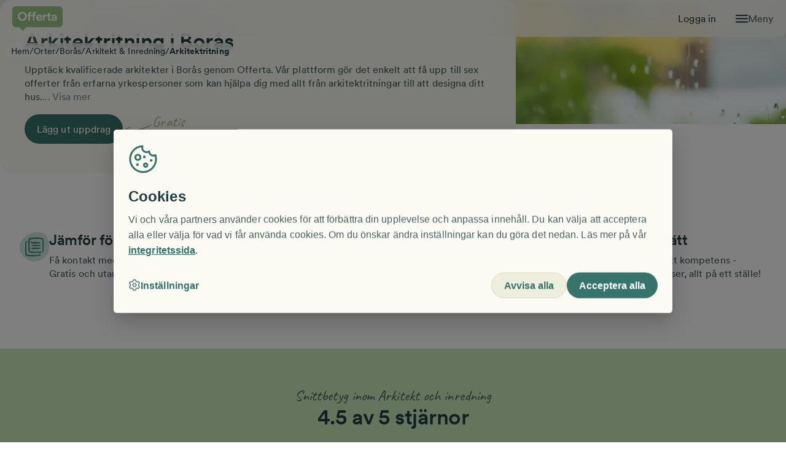

--- FILE ---
content_type: text/html; charset=utf-8
request_url: https://offerta.se/orter/boras/arkitekt-och-inredning/arkitektritning
body_size: 518958
content:
<!DOCTYPE html><html lang="sv"><head><meta charSet="utf-8"/><meta name="viewport" content="width=device-width, initial-scale=1"/><link rel="stylesheet" href="/_next/static/css/2c37197844e11925.css" data-precedence="next"/><link rel="stylesheet" href="/_next/static/css/8dcfb534f9e734ec.css" data-precedence="next"/><link rel="stylesheet" href="/_next/static/css/51a4d772810250e9.css" data-precedence="next"/><link rel="stylesheet" href="/_next/static/css/360ad0a40d6187cb.css" data-precedence="next"/><link rel="stylesheet" href="/_next/static/css/d3eed9b15b9d8435.css" data-precedence="next"/><link rel="stylesheet" href="/_next/static/css/21ac0c2759ade6fc.css" data-precedence="next"/><link rel="stylesheet" href="/_next/static/css/a1bd5ca3be5f12d3.css" data-precedence="next"/><link rel="preload" as="script" fetchPriority="low" href="/_next/static/chunks/webpack-540ac7e7917c08b5.js"/><script src="/_next/static/chunks/4bd1b696-976d33bb6624d0ce.js" async=""></script><script src="/_next/static/chunks/4515-5838b616b07d602b.js" async=""></script><script src="/_next/static/chunks/main-app-361f8f50cd3f1a29.js" async=""></script><script src="/_next/static/chunks/1581-ddaa121d8225e420.js" async=""></script><script src="/_next/static/chunks/4274-443661fabd4c734a.js" async=""></script><script src="/_next/static/chunks/278-56c99d5fa14972b3.js" async=""></script><script src="/_next/static/chunks/4185-5f0a1fb372e9d081.js" async=""></script><script src="/_next/static/chunks/app/global-error-8855364f37ddaefe.js" async=""></script><script src="/_next/static/chunks/app/%5Bhost%5D/%5Bversion%5D/%5Bvariant%5D/layout-f50308964b9ac9d2.js" async=""></script><script src="/_next/static/chunks/app/%5Bhost%5D/%5Bversion%5D/%5Bvariant%5D/error-799eb57cc6c41481.js" async=""></script><script src="/_next/static/chunks/app/%5Bhost%5D/%5Bversion%5D/%5Bvariant%5D/%40footer/default-5055a3e089d9156c.js" async=""></script><script src="/_next/static/chunks/1131-1dd9d165bab3ac36.js" async=""></script><script src="/_next/static/chunks/app/%5Bhost%5D/%5Bversion%5D/%5Bvariant%5D/%40menu/default-7de208df74fd8b21.js" async=""></script><script src="/_next/static/chunks/app/%5Bhost%5D/%5Bversion%5D/%5Bvariant%5D/orter/%5Bcity%5D/%5Bcategory%5D/%5Bsubcategory%5D/page-9e0021a7396ab3d5.js" async=""></script><link rel="manifest" href="/favicon/site.webmanifest" crossorigin="use-credentials"/><meta name="google-site-verification" content="t_AFl-tUffh1gAn8i8Nv0h5tmZlj0GrBTI8APPkVdLU"/><meta name="theme-color" content="#8BCB75"/><title>Arkitektritning Borås | Offerter från flera arkitekter | Offerta</title><meta name="description" content="Hitta bra arktitekter med toppbetyg i Borås. Jämför offerter och få rätt pris på arkitektritning inför ditt projekt. Helt gratis och utan att binda dig!"/><meta name="publisher" content="Offerta"/><meta name="robots" content="index, follow"/><link rel="canonical" href="https://offerta.se/orter/boras/arkitekt-och-inredning/arkitektritning"/><meta property="og:title" content="Arkitektritning Borås | Offerter från flera arkitekter | Offerta"/><meta property="og:description" content="Hitta bra arktitekter med toppbetyg i Borås. Jämför offerter och få rätt pris på arkitektritning inför ditt projekt. Helt gratis och utan att binda dig!"/><meta property="og:url" content="https://offerta.se/orter/boras/arkitekt-och-inredning/arkitektritning"/><meta property="og:image" content="https://a.storyblok.com/f/307914/2000x1114/328aec1746/category_arkitekt_arkitektritning5.webp"/><meta property="og:image:width" content="800"/><meta property="og:image:height" content="600"/><meta property="og:image:alt" content="Miniatyr och modell av modernt hus i del av arkitektprocess"/><meta property="og:type" content="website"/><meta name="twitter:card" content="summary_large_image"/><meta name="twitter:title" content="Arkitektritning Borås | Offerter från flera arkitekter | Offerta"/><meta name="twitter:description" content="Hitta bra arktitekter med toppbetyg i Borås. Jämför offerter och få rätt pris på arkitektritning inför ditt projekt. Helt gratis och utan att binda dig!"/><meta name="twitter:image" content="https://a.storyblok.com/f/307914/2000x1114/328aec1746/category_arkitekt_arkitektritning5.webp"/><meta name="twitter:image:width" content="800"/><meta name="twitter:image:height" content="600"/><meta name="twitter:image:alt" content="Miniatyr och modell av modernt hus i del av arkitektprocess"/><link rel="icon" href="/favicon.ico"/><link rel="icon" href="/favicon/favicon-32x32.png" sizes="32x32" type="image/png"/><link rel="icon" href="/favicon/favicon-16x16.png" sizes="16x16" type="image/png"/><link rel="apple-touch-icon" href="/favicon/apple-touch-icon-76x76.png" sizes="76x76" type="image/png"/><link rel="apple-touch-icon" href="/favicon/apple-touch-icon-76x76-precomposed.png" sizes="76x76" type="image/png"/><link rel="apple-touch-icon" href="/favicon/apple-touch-icon-72x72.png" sizes="72x72" type="image/png"/><link rel="apple-touch-icon" href="/favicon/apple-touch-icon-72x72-precomposed.png" sizes="72x72" type="image/png"/><link rel="apple-touch-icon" href="/favicon/apple-touch-icon-60x60.png" sizes="60x60" type="image/png"/><link rel="apple-touch-icon" href="/favicon/apple-touch-icon-60x60-precomposed.png" sizes="60x60" type="image/png"/><link rel="apple-touch-icon" href="/favicon/apple-touch-icon-57x57.png" sizes="57x57" type="image/png"/><link rel="apple-touch-icon" href="/favicon/apple-touch-icon-57x57-precomposed.png" sizes="57x57" type="image/png"/><link rel="apple-touch-icon" href="/favicon/apple-touch-icon-120x120-precomposed.png" sizes="120x120" type="image/png"/><link rel="apple-touch-icon" href="/favicon/apple-touch-icon-120x120.png" sizes="120x120" type="image/png"/><link rel="apple-touch-icon" href="/favicon/apple-touch-icon.png" sizes="152x152" type="image/png"/><link rel="apple-touch-icon" href="/favicon/apple-touch-icon-precomposed.png" sizes="152x152" type="image/png"/><link rel="apple-touch-icon" href="/favicon/apple-touch-icon-152x152.png" sizes="152x152" type="image/png"/><link rel="apple-touch-icon" href="/favicon/apple-touch-icon-152x152.png" sizes="152x152" type="image/png"/><link rel="apple-touch-icon" href="/favicon/apple-touch-icon-152x152-precomposed.png" sizes="152x152" type="image/png"/><link rel="apple-touch-icon" href="/favicon/apple-touch-icon-144x144.png" sizes="144x144" type="image/png"/><link rel="apple-touch-icon" href="/favicon/apple-touch-icon-120x120.png" sizes="120x120" type="image/png"/><link rel="apple-touch-icon" href="/favicon/apple-touch-icon-114x114.png" sizes="114x114" type="image/png"/><link rel="apple-touch-icon" href="/favicon/apple-touch-icon-114x114.png" sizes="114x114" type="image/png"/><link rel="apple-touch-icon" href="/favicon/apple-touch-icon-114x114-precomposed.png" sizes="114x114" type="image/png"/><link rel="icon" href="/favicon/safari-pinned-tab.svg" type="image/svg"/><link rel="icon" href="/favicon/android-chrome-96x96.png" sizes="96x96" type="image/png"/><link rel="icon" href="/favicon/android-chrome-72x72.png" sizes="72x72" type="image/png"/><link rel="icon" href="/favicon/mstile-70x70.png" sizes="70x70" type="image/png"/><link rel="icon" href="/favicon/android-chrome-48x48.png" sizes="48x48" type="image/png"/><link rel="icon" href="/favicon/android-chrome-36x36.png" sizes="36x36" type="image/png"/><link rel="icon" href="/favicon/mstile-310x310.png" sizes="310x310" type="image/png"/><link rel="icon" href="/favicon/mstile-310x150.png" sizes="310x150" type="image/png"/><link rel="icon" href="/favicon/mstile-150x150.png" sizes="150x150" type="image/png"/><link rel="icon" href="/favicon/mstile-114x114.png" sizes="114x114" type="image/png"/><link rel="icon" href="/favicon/android-chrome-114x114.png" sizes="114x114" type="image/png"/><script>document.querySelectorAll('body link[rel="icon"], body link[rel="apple-touch-icon"]').forEach(el => document.head.appendChild(el))</script><meta name="sentry-trace" content="5a2e01665f06ff6c299ed059754fba07-22f546bbb88af25a-0"/><meta name="baggage" content="sentry-environment=prod,sentry-release=2026.01.15-main.141628,sentry-public_key=15a07a7811e89042a0190796c76526ca,sentry-trace_id=5a2e01665f06ff6c299ed059754fba07,sentry-sampled=false"/><script src="/_next/static/chunks/polyfills-42372ed130431b0a.js" noModule=""></script></head><body><!--$--><!--$--><div><div><nav class="GlobalHamburgerMenu_hamburgerMenu__J0zmk GlobalHamburgerMenu_hidden__gJfAP" lang="sv" tabindex="-1"><div class="GlobalHamburgerMenu_top__eAcEB"><div class="GlobalHamburgerMenu_topContainer___pqVj"><span class="LinkAnchor_wrapper__2uj1V"><a lang="sv" tabindex="-1" href="https://auth.offerta.se/account"><span tabindex="0" class="StyledButton_btn__gESUJ StyledButton_theme--petrol__5Dtsr StyledButton_variant--hero-secondary__tbSFp StyledButton_text__VblYE GlobalHamburgerMenu_loginBtn__wbRTw"><span class="StyledButton_inner__j4fz2">Logga in</span></span></a></span><button type="button" class="IconButton_button__mCPjU" aria-label="Stäng"><span class="IconButton_icon__GuO2M Icon_span__4YtJ6 Icon_icon__qNAb6" style="--icon-color:#f9f9f3;mask-image:url(/_next/static/media/x-button.a08d8d24.svg);-webkit-mask-image:url(/_next/static/media/x-button.a08d8d24.svg);width:20px;height:20px"></span></button></div><div class="GlobalHamburgerMenu_menuTabs__ZGsMj"><div class="GlobalHamburgerMenu_menuTab__ff9Z1 GlobalHamburgerMenu_active__rd7kC"><button tabindex="-1" type="button" class="Button_btn__Xvq6a"><span tabindex="0" class="StyledButton_btn__gESUJ StyledButton_theme--petrol__5Dtsr StyledButton_variant--link__YRn8b"><span class="StyledButton_inner__j4fz2">Få offerter</span></span></button><div class="GlobalHamburgerMenu_active__rd7kC GlobalHamburgerMenu_bar__xJlDJ"></div></div><div class="GlobalHamburgerMenu_menuTab__ff9Z1"><button tabindex="-1" type="button" class="Button_btn__Xvq6a"><span tabindex="0" class="StyledButton_btn__gESUJ StyledButton_theme--petrol__5Dtsr StyledButton_variant--link__YRn8b"><span class="StyledButton_inner__j4fz2">Anslut företag</span></span></button><div class="GlobalHamburgerMenu_bar__xJlDJ"></div></div></div></div><div style="--divider-height:1px" class="Divider_divider__ImWPv Divider_lightness--dark__qTH03 Divider_margin--none__UDh4f GlobalHamburgerMenu_tabLine__aE9iR"></div><!--$!--><template data-dgst="BAILOUT_TO_CLIENT_SIDE_RENDERING"></template><!--/$--></nav></div></div><div class="GlobalHamburgerMenu_backdrop__7EXOe GlobalHamburgerMenu_hidden__gJfAP"></div><header class="GlobalMenuContent_menu__11Bcz"><nav class="GlobalMenuContent_nav__76_tP"><span class="LinkAnchor_wrapper__2uj1V"><a lang="sv" aria-label="Till startsidan" href="/"><img alt="Offerta logotyp. Vit på grön bakgrund." loading="eager" width="337" height="163" decoding="async" data-nimg="1" class="Logo_logo__jMhQU Logo_dropshadow__FNHcm GlobalMenuContent_mainLogo__tD9Zr" style="color:transparent;--logo-width-desktop:82px;--logo-width-mobile:78px;--logo-height-desktop:44px;--logo-height-mobile:38px" src="/_next/static/media/logo.00931114.svg"/><img alt="Offerta logotyp. Vit på grön bakgrund." loading="eager" width="155" height="163" decoding="async" data-nimg="1" class="Logo_logo__jMhQU Logo_dropshadow__FNHcm GlobalMenuContent_smallLogo__rVvkR" style="color:transparent;--logo-width-desktop:40px;--logo-width-mobile:40px;--logo-height-desktop:40px;--logo-height-mobile:40px" src="/_next/static/media/logo-small.35a0f837.svg"/></a></span><div role="list" class="GlobalMenuContent_mainLinkList__EByCq"><div role="listitem" class="GlobalMenuContent_mainLinkListItem__TMJ5Y GlobalMenuContent_hidden___7_xp"><span class="LinkAnchor_wrapper__2uj1V"><a lang="sv" href="/anslut-ditt-foretag">Anslut företag</a></span></div><div role="listitem" class="GlobalMenuContent_mainLinkListItem__TMJ5Y"><span class="LinkAnchor_wrapper__2uj1V"><a lang="sv" href="https://auth.offerta.se/account">Logga in</a></span></div></div><div class="GlobalMenuContent_hamMenuContainer__6NOPf"><span class="Icon_span__4YtJ6 Icon_icon__qNAb6" style="--icon-color:#213f41;mask-image:url(/_next/static/media/hamburger.353e1b46.svg);-webkit-mask-image:url(/_next/static/media/hamburger.353e1b46.svg);width:20px;height:20px"></span><button tabindex="-1" type="button" class="Button_btn__Xvq6a" aria-label="Öppna menyn"><span tabindex="0" class="StyledButton_btn__gESUJ StyledButton_variant--link__YRn8b GlobalMenuContent_hamMenuButton__YPi4l"><span class="StyledButton_inner__j4fz2">Meny</span></span></button></div></nav></header><!--/$--><!--/$--><!--$--><!--$?--><template id="B:0"></template><div class="LayoutSkeleton_skeletonWrapper__JhPRV"><div class="LayoutSkeleton_skeleton__DcHHH LayoutSkeleton_header__GmQg7"></div><div class="LayoutSkeleton_skeleton__DcHHH"></div><div class="LayoutSkeleton_skeleton__DcHHH"></div><div class="LayoutSkeleton_skeleton__DcHHH"></div></div><!--/$--><!--/$--><!--$--><!--$--><div class="Container_container__KoPXS GlobalFooterContent_footerContainer__imzFs Container_paddingY__zIB44 Container_customPaddingX__3jKDZ Container_firstSectionPadding__5UXN1" style="--padding-mobile:var(--spacing-16);--paddingX-mobile:var(--spacing-4);--padding-desktop:var(--spacing-24);--paddingX-desktop:var(--spacing-8);margin:unset"><footer class="Section_section___YXr5"><div class="GlobalFooterContent_itemsGrid__fb52q Grid_container__Tyis4 Grid_container__rowGap-8__DxwNl" style="--grid-cols-desktopSmall:repeat(4, 1fr);--grid-cols-tablet:repeat(2, 1fr);--grid-cols-base:repeat(1, 1fr)"><div class="Grid_item__evXJs"><div><div class="Heading_common__xHXV8 Heading_size--h4__W0TLw Heading_margin-bottom--3__W_3Zr teal700_headingColor__Ein5A" style="max-width:var(--undefined)" id="fa-offerter">Få offerter</div><div class="FooterLinkButtonGroup_linkButtonContainer__8t36x"><span class="LinkAnchor_wrapper__2uj1V"><a lang="sv" tabindex="-1" href="/guider"><span tabindex="0" class="StyledButton_btn__gESUJ StyledButton_theme--teal700__zqGKQ StyledButton_variant--link-underline__7__kg StyledButton_isInFooter__kugIl FooterLinkButtonGroup_footerlink__2Wqa_"><span class="StyledButton_inner__j4fz2">Guider &amp; tips</span></span></a></span><span class="LinkAnchor_wrapper__2uj1V"><a lang="sv" tabindex="-1" href="/om-offerta/sa-fungerar-offerta-fa-offerter"><span tabindex="0" class="StyledButton_btn__gESUJ StyledButton_theme--teal700__zqGKQ StyledButton_variant--link-underline__7__kg StyledButton_isInFooter__kugIl FooterLinkButtonGroup_footerlink__2Wqa_"><span class="StyledButton_inner__j4fz2">Så funkar Offerta - få offerter</span></span></a></span><span class="LinkAnchor_wrapper__2uj1V"><a lang="sv" tabindex="-1" href="/bygg-och-renovering"><span tabindex="0" class="StyledButton_btn__gESUJ StyledButton_theme--teal700__zqGKQ StyledButton_variant--link-underline__7__kg StyledButton_isInFooter__kugIl FooterLinkButtonGroup_footerlink__2Wqa_"><span class="StyledButton_inner__j4fz2">Få offerter på bygg &amp; renovering</span></span></a></span><span class="LinkAnchor_wrapper__2uj1V"><a lang="sv" tabindex="-1" href="/stadning"><span tabindex="0" class="StyledButton_btn__gESUJ StyledButton_theme--teal700__zqGKQ StyledButton_variant--link-underline__7__kg StyledButton_isInFooter__kugIl FooterLinkButtonGroup_footerlink__2Wqa_"><span class="StyledButton_inner__j4fz2">Få offerter på städning</span></span></a></span><span class="LinkAnchor_wrapper__2uj1V"><a lang="sv" tabindex="-1" href="/flytt"><span tabindex="0" class="StyledButton_btn__gESUJ StyledButton_theme--teal700__zqGKQ StyledButton_variant--link-underline__7__kg StyledButton_isInFooter__kugIl FooterLinkButtonGroup_footerlink__2Wqa_"><span class="StyledButton_inner__j4fz2">Få offerter på flytthjälp</span></span></a></span></div></div></div><div class="Grid_item__evXJs"><div><div class="Heading_common__xHXV8 Heading_size--h4__W0TLw Heading_margin-bottom--3__W_3Zr teal700_headingColor__Ein5A" style="max-width:var(--undefined)" id="foretag">Företag</div><div class="FooterLinkButtonGroup_linkButtonContainer__8t36x"><span class="LinkAnchor_wrapper__2uj1V"><a lang="sv" tabindex="-1" href="/anslut-ditt-foretag"><span tabindex="0" class="StyledButton_btn__gESUJ StyledButton_theme--teal700__zqGKQ StyledButton_variant--link-underline__7__kg StyledButton_isInFooter__kugIl FooterLinkButtonGroup_footerlink__2Wqa_"><span class="StyledButton_inner__j4fz2">Anslut företag</span></span></a></span><span class="LinkAnchor_wrapper__2uj1V"><a lang="sv" tabindex="-1" href="/om-offerta/sa-fungerar-offerta-anslut-foretag"><span tabindex="0" class="StyledButton_btn__gESUJ StyledButton_theme--teal700__zqGKQ StyledButton_variant--link-underline__7__kg StyledButton_isInFooter__kugIl FooterLinkButtonGroup_footerlink__2Wqa_"><span class="StyledButton_inner__j4fz2">Så funkar Offerta - anslut företag</span></span></a></span><span class="LinkAnchor_wrapper__2uj1V"><a lang="sv" tabindex="-1" href="/foretagsartiklar"><span tabindex="0" class="StyledButton_btn__gESUJ StyledButton_theme--teal700__zqGKQ StyledButton_variant--link-underline__7__kg StyledButton_isInFooter__kugIl FooterLinkButtonGroup_footerlink__2Wqa_"><span class="StyledButton_inner__j4fz2">Företagsartiklar</span></span></a></span></div></div></div><div class="Grid_item__evXJs"><div><div class="Heading_common__xHXV8 Heading_size--h4__W0TLw Heading_margin-bottom--3__W_3Zr teal700_headingColor__Ein5A" style="max-width:var(--undefined)" id="om-offerta">Om Offerta</div><div class="FooterLinkButtonGroup_linkButtonContainer__8t36x"><span class="LinkAnchor_wrapper__2uj1V"><a lang="sv" tabindex="-1" href="/om-offerta/kontakta-oss"><span tabindex="0" class="StyledButton_btn__gESUJ StyledButton_theme--teal700__zqGKQ StyledButton_variant--link-underline__7__kg StyledButton_isInFooter__kugIl FooterLinkButtonGroup_footerlink__2Wqa_"><span class="StyledButton_inner__j4fz2">Kontakta oss</span></span></a></span><span class="LinkAnchor_wrapper__2uj1V"><a lang="sv" tabindex="-1" href="/om-offerta/faq"><span tabindex="0" class="StyledButton_btn__gESUJ StyledButton_theme--teal700__zqGKQ StyledButton_variant--link-underline__7__kg StyledButton_isInFooter__kugIl FooterLinkButtonGroup_footerlink__2Wqa_"><span class="StyledButton_inner__j4fz2">Vanliga frågor och svar</span></span></a></span><span class="LinkAnchor_wrapper__2uj1V"><a lang="sv" tabindex="-1" href="/om-offerta/press"><span tabindex="0" class="StyledButton_btn__gESUJ StyledButton_theme--teal700__zqGKQ StyledButton_variant--link-underline__7__kg StyledButton_isInFooter__kugIl FooterLinkButtonGroup_footerlink__2Wqa_"><span class="StyledButton_inner__j4fz2">Press</span></span></a></span><span class="LinkAnchor_wrapper__2uj1V"><a lang="sv" tabindex="-1" target="_blank" rel="noopener noreferrer" href="https://careers.tom.se/"><span tabindex="0" class="StyledButton_btn__gESUJ StyledButton_theme--teal700__zqGKQ StyledButton_variant--link-underline__7__kg StyledButton_isInFooter__kugIl FooterLinkButtonGroup_footerlink__2Wqa_"><span class="StyledButton_inner__j4fz2">Jobba hos oss</span></span></a></span><span class="LinkAnchor_wrapper__2uj1V"><a lang="sv" tabindex="-1" target="_blank" rel="noopener noreferrer" href="https://mailchi.mp/offerta.se/nyhetsbrev"><span tabindex="0" class="StyledButton_btn__gESUJ StyledButton_theme--teal700__zqGKQ StyledButton_variant--link-underline__7__kg StyledButton_isInFooter__kugIl FooterLinkButtonGroup_footerlink__2Wqa_"><span class="StyledButton_inner__j4fz2">Skriv upp dig på vårt nyhetsbrev</span></span></a></span></div></div></div><div class="Grid_item__evXJs"><div><div class="Heading_common__xHXV8 Heading_size--h4__W0TLw Heading_margin-bottom--3__W_3Zr teal700_headingColor__Ein5A" style="max-width:var(--undefined)" id="adress">Adress</div><p class="Text_common__vSjyR teal700_textColor__3pFFZ">Offerta Group AB</p><p class="Text_common__vSjyR teal700_textColor__3pFFZ">Kungsbron 1</p><p class="Text_common__vSjyR teal700_textColor__3pFFZ"><span class="LinkAnchor_wrapper__2uj1V"><a lang="sv" tabindex="-1" href="mailto:info@offerta.se"><span tabindex="0" class="StyledButton_btn__gESUJ StyledButton_theme--teal700__zqGKQ StyledButton_variant--link-underline__7__kg StyledButton_isInFooter__kugIl"><span class="StyledButton_inner__j4fz2">info@offerta.se</span></span></a></span></p><p class="Text_common__vSjyR teal700_textColor__3pFFZ"><a href="tel:+460103302011" tabindex="-1"><span tabindex="0" class="StyledButton_btn__gESUJ StyledButton_theme--teal700__zqGKQ StyledButton_variant--link-underline__7__kg StyledButton_isInFooter__kugIl"><span class="StyledButton_inner__j4fz2">010 - 33 020 11</span></span></a></p></div></div></div><div style="--divider-height:1px" class="Divider_divider__ImWPv Divider_lightness--dark__qTH03 Divider_margin--4__rnQrJ"></div><div class="GlobalFooterContent_bottomLinksContainer__phAg2"><div class="GlobalFooterContent_bottomLinks__VGDhf"><button tabindex="-1" type="button" class="Button_btn__Xvq6a"><span tabindex="0" class="StyledButton_btn__gESUJ StyledButton_theme--teal700__zqGKQ StyledButton_variant--link-underline__7__kg StyledButton_isInFooter__kugIl"><span class="StyledButton_inner__j4fz2">Cookie-inställningar</span></span></button><span class="LinkAnchor_wrapper__2uj1V"><a lang="sv" tabindex="-1" href="/om-offerta/integritetspolicy"><span tabindex="0" class="StyledButton_btn__gESUJ StyledButton_theme--teal700__zqGKQ StyledButton_variant--link-underline__7__kg StyledButton_isInFooter__kugIl"><span class="StyledButton_inner__j4fz2">Integritetspolicy </span></span></a></span></div><div class="GlobalFooterContent_copyrightText__IMmjq"><p class="Text_common__vSjyR Text_margin-bottom--none__1gPNi teal700_textColor__3pFFZ">2025 Offerta AB. Alla rättigheter är förbehållna Offerta AB.</p><img alt="Offerta logotyp. Vit på grön bakgrund." loading="eager" width="155" height="163" decoding="async" data-nimg="1" class="Logo_logo__jMhQU" style="color:transparent;--logo-width-desktop:50px;--logo-width-mobile:50px;--logo-height-desktop:50px;--logo-height-mobile:50px" src="/_next/static/media/logo-small.35a0f837.svg"/></div></div></footer><div class="Container_filler__DgE9x"></div></div><!--/$--><!--/$--><script src="/_next/static/chunks/webpack-540ac7e7917c08b5.js" async=""></script><div hidden id="S:0"><template id="P:1"></template><!--$?--><template id="B:2"></template><!--/$--><!--$?--><template id="B:3"></template><!--/$--></div><div hidden id="S:2"></div><script>$RC=function(b,c,e){c=document.getElementById(c);c.parentNode.removeChild(c);var a=document.getElementById(b);if(a){b=a.previousSibling;if(e)b.data="$!",a.setAttribute("data-dgst",e);else{e=b.parentNode;a=b.nextSibling;var f=0;do{if(a&&8===a.nodeType){var d=a.data;if("/$"===d)if(0===f)break;else f--;else"$"!==d&&"$?"!==d&&"$!"!==d||f++}d=a.nextSibling;e.removeChild(a);a=d}while(a);for(;c.firstChild;)e.insertBefore(c.firstChild,a);b.data="$"}b._reactRetry&&b._reactRetry()}};$RC("B:2","S:2")</script><div hidden id="S:3"></div><script>$RC("B:3","S:3")</script><script>(self.__next_f=self.__next_f||[]).push([0])</script><script>self.__next_f.push([1,"1:\"$Sreact.fragment\"\n2:I[87555,[],\"\"]\n3:I[31295,[],\"\"]\n4:I[46975,[],\"HTTPAccessFallbackBoundary\"]\n8:I[59665,[],\"MetadataBoundary\"]\na:I[59665,[],\"OutletBoundary\"]\nd:I[74911,[],\"AsyncMetadataOutlet\"]\n16:I[59665,[],\"ViewportBoundary\"]\n18:I[72193,[\"1581\",\"static/chunks/1581-ddaa121d8225e420.js\",\"4274\",\"static/chunks/4274-443661fabd4c734a.js\",\"278\",\"static/chunks/278-56c99d5fa14972b3.js\",\"4185\",\"static/chunks/4185-5f0a1fb372e9d081.js\",\"4219\",\"static/chunks/app/global-error-8855364f37ddaefe.js\"],\"default\"]\n19:\"$Sreact.suspense\"\n1a:I[74911,[],\"AsyncMetadata\"]\n1c:I[58620,[\"1581\",\"static/chunks/1581-ddaa121d8225e420.js\",\"7941\",\"static/chunks/app/%5Bhost%5D/%5Bversion%5D/%5Bvariant%5D/layout-f50308964b9ac9d2.js\"],\"ConfigProvider\"]\n1d:I[65485,[\"1581\",\"static/chunks/1581-ddaa121d8225e420.js\",\"7941\",\"static/chunks/app/%5Bhost%5D/%5Bversion%5D/%5Bvariant%5D/layout-f50308964b9ac9d2.js\"],\"AuthUserProvider\"]\n1e:I[88240,[\"1581\",\"static/chunks/1581-ddaa121d8225e420.js\",\"7941\",\"static/chunks/app/%5Bhost%5D/%5Bversion%5D/%5Bvariant%5D/layout-f50308964b9ac9d2.js\"],\"ABTestProvider\"]\n1f:I[12735,[\"1581\",\"static/chunks/1581-ddaa121d8225e420.js\",\"7941\",\"static/chunks/app/%5Bhost%5D/%5Bversion%5D/%5Bvariant%5D/layout-f50308964b9ac9d2.js\"],\"ChaosMonkeyTestingProvider\"]\n22:I[20406,[\"1581\",\"static/chunks/1581-ddaa121d8225e420.js\",\"4274\",\"static/chunks/4274-443661fabd4c734a.js\",\"278\",\"static/chunks/278-56c99d5fa14972b3.js\",\"4185\",\"static/chunks/4185-5f0a1fb372e9d081.js\",\"8987\",\"static/chunks/app/%5Bhost%5D/%5Bversion%5D/%5Bvariant%5D/error-799eb57cc6c41481.js\"],\"default\"]\n25:I[224,[\"1581\",\"static/chunks/1581-ddaa121d8225e420.js\",\"4274\",\"static/chunks/4274-443661fabd4c734a.js\",\"278\",\"static/chunks/278-56c99d5fa14972b3.js\",\"3910\",\"static/chunks/app/%5Bhost%5D/%5Bversion%5D/%5Bvariant%5D/%40footer/default-5055a3e089d9156c.js\"],\"GlobalFooterContent\"]\n27:I[86553,[\"1581\",\"static/chunks/1581-ddaa121d8225e420.js\",\"4274\",\"static/chunks/4274-443661fabd4c734a.js\",\"278\",\"static/chunks/278-56c99d5fa14972b3.js\",\"1131\",\"static/chunks/1131-1dd9d165bab3ac36.js\""])</script><script>self.__next_f.push([1,",\"1050\",\"static/chunks/app/%5Bhost%5D/%5Bversion%5D/%5Bvariant%5D/%40menu/default-7de208df74fd8b21.js\"],\"GlobalMenuContent\"]\n29:I[27484,[\"1581\",\"static/chunks/1581-ddaa121d8225e420.js\",\"4274\",\"static/chunks/4274-443661fabd4c734a.js\",\"278\",\"static/chunks/278-56c99d5fa14972b3.js\",\"1131\",\"static/chunks/1131-1dd9d165bab3ac36.js\",\"1050\",\"static/chunks/app/%5Bhost%5D/%5Bversion%5D/%5Bvariant%5D/%40menu/default-7de208df74fd8b21.js\"],\"GlobalHamburgerMenuProvider\"]\n2a:I[3468,[\"1581\",\"static/chunks/1581-ddaa121d8225e420.js\",\"4274\",\"static/chunks/4274-443661fabd4c734a.js\",\"278\",\"static/chunks/278-56c99d5fa14972b3.js\",\"1131\",\"static/chunks/1131-1dd9d165bab3ac36.js\",\"1050\",\"static/chunks/app/%5Bhost%5D/%5Bversion%5D/%5Bvariant%5D/%40menu/default-7de208df74fd8b21.js\"],\"GlobalHamburgerMenu\"]\n2b:I[93557,[\"1581\",\"static/chunks/1581-ddaa121d8225e420.js\",\"4274\",\"static/chunks/4274-443661fabd4c734a.js\",\"278\",\"static/chunks/278-56c99d5fa14972b3.js\",\"4185\",\"static/chunks/4185-5f0a1fb372e9d081.js\",\"4999\",\"static/chunks/app/%5Bhost%5D/%5Bversion%5D/%5Bvariant%5D/orter/%5Bcity%5D/%5Bcategory%5D/%5Bsubcategory%5D/page-9e0021a7396ab3d5.js\"],\"ClientProviders\"]\n2c:I[24185,[\"1581\",\"static/chunks/1581-ddaa121d8225e420.js\",\"4274\",\"static/chunks/4274-443661fabd4c734a.js\",\"278\",\"static/chunks/278-56c99d5fa14972b3.js\",\"4185\",\"static/chunks/4185-5f0a1fb372e9d081.js\",\"4999\",\"static/chunks/app/%5Bhost%5D/%5Bversion%5D/%5Bvariant%5D/orter/%5Bcity%5D/%5Bcategory%5D/%5Bsubcategory%5D/page-9e0021a7396ab3d5.js\"],\"DynamicPage\"]\n:HL[\"/_next/static/css/2c37197844e11925.css\",\"style\"]\n:HL[\"/_next/static/css/8dcfb534f9e734ec.css\",\"style\"]\n:HL[\"/_next/static/css/51a4d772810250e9.css\",\"style\"]\n:HL[\"/_next/static/css/360ad0a40d6187cb.css\",\"style\"]\n:HL[\"/_next/static/css/d3eed9b15b9d8435.css\",\"style\"]\n:HL[\"/_next/static/css/21ac0c2759ade6fc.css\",\"style\"]\n:HL[\"/_next/static/css/a1bd5ca3be5f12d3.css\",\"style\"]\n"])</script><script>self.__next_f.push([1,"0:{\"P\":null,\"b\":\"ZS8j0-zT6P7gX2E8-VRlQ\",\"p\":\"\",\"c\":[\"\",\"orter\",\"boras\",\"arkitekt-och-inredning\",\"arkitektritning\"],\"i\":false,\"f\":[[[\"\",{\"children\":[[\"host\",\"offerta.se\",\"d\"],{\"children\":[[\"version\",\"published\",\"d\"],{\"children\":[[\"variant\",\"default\",\"d\"],{\"children\":[\"orter\",{\"children\":[[\"city\",\"boras\",\"d\"],{\"children\":[[\"category\",\"arkitekt-och-inredning\",\"d\"],{\"children\":[[\"subcategory\",\"arkitektritning\",\"d\"],{\"children\":[\"__PAGE__\",{}]}]}]}]}],\"footer\":[\"__DEFAULT__\",{}],\"menu\":[\"__DEFAULT__\",{}]},\"$undefined\",\"$undefined\",true]}]}]}],[\"\",[\"$\",\"$1\",\"c\",{\"children\":[null,[\"$\",\"$L2\",null,{\"parallelRouterKey\":\"children\",\"error\":\"$undefined\",\"errorStyles\":\"$undefined\",\"errorScripts\":\"$undefined\",\"template\":[\"$\",\"$L3\",null,{}],\"templateStyles\":\"$undefined\",\"templateScripts\":\"$undefined\",\"notFound\":[[[\"$\",\"title\",null,{\"children\":\"404: This page could not be found.\"}],[\"$\",\"div\",null,{\"style\":{\"fontFamily\":\"system-ui,\\\"Segoe UI\\\",Roboto,Helvetica,Arial,sans-serif,\\\"Apple Color Emoji\\\",\\\"Segoe UI Emoji\\\"\",\"height\":\"100vh\",\"textAlign\":\"center\",\"display\":\"flex\",\"flexDirection\":\"column\",\"alignItems\":\"center\",\"justifyContent\":\"center\"},\"children\":[\"$\",\"div\",null,{\"children\":[[\"$\",\"style\",null,{\"dangerouslySetInnerHTML\":{\"__html\":\"body{color:#000;background:#fff;margin:0}.next-error-h1{border-right:1px solid rgba(0,0,0,.3)}@media (prefers-color-scheme:dark){body{color:#fff;background:#000}.next-error-h1{border-right:1px solid rgba(255,255,255,.3)}}\"}}],[\"$\",\"h1\",null,{\"className\":\"next-error-h1\",\"style\":{\"display\":\"inline-block\",\"margin\":\"0 20px 0 0\",\"padding\":\"0 23px 0 0\",\"fontSize\":24,\"fontWeight\":500,\"verticalAlign\":\"top\",\"lineHeight\":\"49px\"},\"children\":404}],[\"$\",\"div\",null,{\"style\":{\"display\":\"inline-block\"},\"children\":[\"$\",\"h2\",null,{\"style\":{\"fontSize\":14,\"fontWeight\":400,\"lineHeight\":\"49px\",\"margin\":0},\"children\":\"This page could not be found.\"}]}]]}]}]],[]],\"forbidden\":\"$undefined\",\"unauthorized\":\"$undefined\"}]]}],{\"children\":[[\"host\",\"offerta.se\",\"d\"],[\"$\",\"$1\",\"c\",{\"children\":[null,[\"$\",\"$L2\",null,{\"parallelRouterKey\":\"children\",\"error\":\"$undefined\",\"errorStyles\":\"$undefined\",\"errorScripts\":\"$undefined\",\"template\":[\"$\",\"$L3\",null,{}],\"templateStyles\":\"$undefined\",\"templateScripts\":\"$undefined\",\"notFound\":\"$undefined\",\"forbidden\":\"$undefined\",\"unauthorized\":\"$undefined\"}]]}],{\"children\":[[\"version\",\"published\",\"d\"],[\"$\",\"$1\",\"c\",{\"children\":[null,[\"$\",\"$L2\",null,{\"parallelRouterKey\":\"children\",\"error\":\"$undefined\",\"errorStyles\":\"$undefined\",\"errorScripts\":\"$undefined\",\"template\":[\"$\",\"$L3\",null,{}],\"templateStyles\":\"$undefined\",\"templateScripts\":\"$undefined\",\"notFound\":\"$undefined\",\"forbidden\":\"$undefined\",\"unauthorized\":\"$undefined\"}]]}],{\"children\":[[\"variant\",\"default\",\"d\"],[\"$\",\"$L4\",\"c\",{\"notFound\":[[[\"$\",\"link\",\"0\",{\"rel\":\"stylesheet\",\"href\":\"/_next/static/css/2c37197844e11925.css\",\"precedence\":\"next\",\"crossOrigin\":\"$undefined\",\"nonce\":\"$undefined\"}]],\"$L5\"],\"children\":[\"$0:f:0:1:2:children:2:children:2:children:1:props:notFound:0\",\"$L6\"]}],{\"children\":[\"orter\",[\"$\",\"$1\",\"c\",{\"children\":[null,[\"$\",\"$L2\",null,{\"parallelRouterKey\":\"children\",\"error\":\"$undefined\",\"errorStyles\":\"$undefined\",\"errorScripts\":\"$undefined\",\"template\":[\"$\",\"$L3\",null,{}],\"templateStyles\":\"$undefined\",\"templateScripts\":\"$undefined\",\"notFound\":\"$undefined\",\"forbidden\":\"$undefined\",\"unauthorized\":\"$undefined\"}]]}],{\"children\":[[\"city\",\"boras\",\"d\"],[\"$\",\"$1\",\"c\",{\"children\":[null,[\"$\",\"$L2\",null,{\"parallelRouterKey\":\"children\",\"error\":\"$undefined\",\"errorStyles\":\"$undefined\",\"errorScripts\":\"$undefined\",\"template\":[\"$\",\"$L3\",null,{}],\"templateStyles\":\"$undefined\",\"templateScripts\":\"$undefined\",\"notFound\":\"$undefined\",\"forbidden\":\"$undefined\",\"unauthorized\":\"$undefined\"}]]}],{\"children\":[[\"category\",\"arkitekt-och-inredning\",\"d\"],[\"$\",\"$1\",\"c\",{\"children\":[null,[\"$\",\"$L2\",null,{\"parallelRouterKey\":\"children\",\"error\":\"$undefined\",\"errorStyles\":\"$undefined\",\"errorScripts\":\"$undefined\",\"template\":[\"$\",\"$L3\",null,{}],\"templateStyles\":\"$undefined\",\"templateScripts\":\"$undefined\",\"notFound\":\"$undefined\",\"forbidden\":\"$undefined\",\"unauthorized\":\"$undefined\"}]]}],{\"children\":[[\"subcategory\",\"arkitektritning\",\"d\"],[\"$\",\"$1\",\"c\",{\"children\":[null,[\"$\",\"$L2\",null,{\"parallelRouterKey\":\"children\",\"error\":\"$undefined\",\"errorStyles\":\"$undefined\",\"errorScripts\":\"$undefined\",\"template\":[\"$\",\"$L3\",null,{}],\"templateStyles\":\"$undefined\",\"templateScripts\":\"$undefined\",\"notFound\":\"$undefined\",\"forbidden\":\"$undefined\",\"unauthorized\":\"$undefined\"}]]}],{\"children\":[\"__PAGE__\",[\"$\",\"$1\",\"c\",{\"children\":[\"$L7\",[\"$\",\"$L8\",null,{\"children\":\"$L9\"}],[[\"$\",\"link\",\"0\",{\"rel\":\"stylesheet\",\"href\":\"/_next/static/css/d3eed9b15b9d8435.css\",\"precedence\":\"next\",\"crossOrigin\":\"$undefined\",\"nonce\":\"$undefined\"}],[\"$\",\"link\",\"1\",{\"rel\":\"stylesheet\",\"href\":\"/_next/static/css/51a4d772810250e9.css\",\"precedence\":\"next\",\"crossOrigin\":\"$undefined\",\"nonce\":\"$undefined\"}],[\"$\",\"link\",\"2\",{\"rel\":\"stylesheet\",\"href\":\"/_next/static/css/21ac0c2759ade6fc.css\",\"precedence\":\"next\",\"crossOrigin\":\"$undefined\",\"nonce\":\"$undefined\"}],[\"$\",\"link\",\"3\",{\"rel\":\"stylesheet\",\"href\":\"/_next/static/css/8dcfb534f9e734ec.css\",\"precedence\":\"next\",\"crossOrigin\":\"$undefined\",\"nonce\":\"$undefined\"}],[\"$\",\"link\",\"4\",{\"rel\":\"stylesheet\",\"href\":\"/_next/static/css/360ad0a40d6187cb.css\",\"precedence\":\"next\",\"crossOrigin\":\"$undefined\",\"nonce\":\"$undefined\"}],[\"$\",\"link\",\"5\",{\"rel\":\"stylesheet\",\"href\":\"/_next/static/css/a1bd5ca3be5f12d3.css\",\"precedence\":\"next\",\"crossOrigin\":\"$undefined\",\"nonce\":\"$undefined\"}]],[\"$\",\"$La\",null,{\"children\":[\"$Lb\",\"$Lc\",[\"$\",\"$Ld\",null,{\"promise\":\"$@e\"}]]}]]}],{},null,false]},null,false]},null,false]},null,false]},null,false],\"footer\":[\"__DEFAULT__\",[\"$\",\"$1\",\"c\",{\"children\":[\"$Lf\",\"$undefined\",[[\"$\",\"link\",\"0\",{\"rel\":\"stylesheet\",\"href\":\"/_next/static/css/8dcfb534f9e734ec.css\",\"precedence\":\"next\",\"crossOrigin\":\"$undefined\",\"nonce\":\"$undefined\"}],[\"$\",\"link\",\"1\",{\"rel\":\"stylesheet\",\"href\":\"/_next/static/css/51a4d772810250e9.css\",\"precedence\":\"next\",\"crossOrigin\":\"$undefined\",\"nonce\":\"$undefined\"}],[\"$\",\"link\",\"2\",{\"rel\":\"stylesheet\",\"href\":\"/_next/static/css/360ad0a40d6187cb.css\",\"precedence\":\"next\",\"crossOrigin\":\"$undefined\",\"nonce\":\"$undefined\"}],[\"$\",\"link\",\"3\",{\"rel\":\"stylesheet\",\"href\":\"/_next/static/css/d3eed9b15b9d8435.css\",\"precedence\":\"next\",\"crossOrigin\":\"$undefined\",\"nonce\":\"$undefined\"}],[\"$\",\"link\",\"4\",{\"rel\":\"stylesheet\",\"href\":\"/_next/static/css/21ac0c2759ade6fc.css\",\"precedence\":\"next\",\"crossOrigin\":\"$undefined\",\"nonce\":\"$undefined\"}],[\"$\",\"link\",\"5\",{\"rel\":\"stylesheet\",\"href\":\"/_next/static/css/a1bd5ca3be5f12d3.css\",\"precedence\":\"next\",\"crossOrigin\":\"$undefined\",\"nonce\":\"$undefined\"}]],[\"$\",\"$La\",null,{\"children\":[\"$L10\",\"$L11\",\"$undefined\"]}]]}],{},null,false],\"menu\":[\"__DEFAULT__\",[\"$\",\"$1\",\"c\",{\"children\":[\"$L12\",\"$undefined\",[[\"$\",\"link\",\"0\",{\"rel\":\"stylesheet\",\"href\":\"/_next/static/css/8dcfb534f9e734ec.css\",\"precedence\":\"next\",\"crossOrigin\":\"$undefined\",\"nonce\":\"$undefined\"}],[\"$\",\"link\",\"1\",{\"rel\":\"stylesheet\",\"href\":\"/_next/static/css/51a4d772810250e9.css\",\"precedence\":\"next\",\"crossOrigin\":\"$undefined\",\"nonce\":\"$undefined\"}],[\"$\",\"link\",\"2\",{\"rel\":\"stylesheet\",\"href\":\"/_next/static/css/360ad0a40d6187cb.css\",\"precedence\":\"next\",\"crossOrigin\":\"$undefined\",\"nonce\":\"$undefined\"}],[\"$\",\"link\",\"3\",{\"rel\":\"stylesheet\",\"href\":\"/_next/static/css/d3eed9b15b9d8435.css\",\"precedence\":\"next\",\"crossOrigin\":\"$undefined\",\"nonce\":\"$undefined\"}],[\"$\",\"link\",\"4\",{\"rel\":\"stylesheet\",\"href\":\"/_next/static/css/21ac0c2759ade6fc.css\",\"precedence\":\"next\",\"crossOrigin\":\"$undefined\",\"nonce\":\"$undefined\"}],[\"$\",\"link\",\"5\",{\"rel\":\"stylesheet\",\"href\":\"/_next/static/css/a1bd5ca3be5f12d3.css\",\"precedence\":\"next\",\"crossOrigin\":\"$undefined\",\"nonce\":\"$undefined\"}]],[\"$\",\"$La\",null,{\"children\":[\"$L13\",\"$L14\",\"$undefined\"]}]]}],{},null,false]},[\"$L15\",[],[]],false]},null,false]},null,false]},null,false],[\"$\",\"$1\",\"h\",{\"children\":[null,[\"$\",\"$1\",\"gTqQOZ-7E0D40eHmlgB49\",{\"children\":[[\"$\",\"$L16\",null,{\"children\":\"$L17\"}],null]}],null]}],false]],\"m\":\"$undefined\",\"G\":[\"$18\",[[\"$\",\"link\",\"0\",{\"rel\":\"stylesheet\",\"href\":\"/_next/static/css/d3eed9b15b9d8435.css\",\"precedence\":\"next\",\"crossOrigin\":\"$undefined\",\"nonce\":\"$undefined\"}],[\"$\",\"link\",\"1\",{\"rel\":\"stylesheet\",\"href\":\"/_next/static/css/51a4d772810250e9.css\",\"precedence\":\"next\",\"crossOrigin\":\"$undefined\",\"nonce\":\"$undefined\"}],[\"$\",\"link\",\"2\",{\"rel\":\"stylesheet\",\"href\":\"/_next/static/css/21ac0c2759ade6fc.css\",\"precedence\":\"next\",\"crossOrigin\":\"$undefined\",\"nonce\":\"$undefined\"}],[\"$\",\"link\",\"3\",{\"rel\":\"stylesheet\",\"href\":\"/_next/static/css/8dcfb534f9e734ec.css\",\"precedence\":\"next\",\"crossOrigin\":\"$undefined\",\"nonce\":\"$undefined\"}],[\"$\",\"link\",\"4\",{\"rel\":\"stylesheet\",\"href\":\"/_next/static/css/360ad0a40d6187cb.css\",\"precedence\":\"next\",\"crossOrigin\":\"$undefined\",\"nonce\":\"$undefined\"}],[\"$\",\"link\",\"5\",{\"rel\":\"stylesheet\",\"href\":\"/_next/static/css/a1bd5ca3be5f12d3.css\",\"precedence\":\"next\",\"crossOrigin\":\"$undefined\",\"nonce\":\"$undefined\"}]]],\"s\":false,\"S\":false}\n"])</script><script>self.__next_f.push([1,"9:[\"$\",\"$19\",null,{\"fallback\":null,\"children\":[\"$\",\"$L1a\",null,{\"promise\":\"$@1b\"}]}]\n15:[\"$\",\"div\",\"l\",{\"className\":\"LayoutSkeleton_skeletonWrapper__JhPRV\",\"children\":[[\"$\",\"div\",null,{\"className\":\"LayoutSkeleton_skeleton__DcHHH LayoutSkeleton_header__GmQg7\"}],[\"$\",\"div\",null,{\"className\":\"LayoutSkeleton_skeleton__DcHHH\"}],[\"$\",\"div\",null,{\"className\":\"LayoutSkeleton_skeleton__DcHHH\"}],[\"$\",\"div\",null,{\"className\":\"LayoutSkeleton_skeleton__DcHHH\"}]]}]\nc:null\n10:null\n11:null\n13:null\n14:null\n5:[\"$\",\"html\",null,{\"lang\":\"sv\",\"children\":[[\"$\",\"head\",null,{\"children\":[[\"$\",\"link\",null,{\"rel\":\"manifest\",\"href\":\"/favicon/site.webmanifest\",\"crossOrigin\":\"use-credentials\"}],[\"$\",\"meta\",null,{\"name\":\"google-site-verification\",\"content\":\"t_AFl-tUffh1gAn8i8Nv0h5tmZlj0GrBTI8APPkVdLU\"}]]}],[\"$\",\"body\",null,{\"children\":[\"$\",\"$L1c\",null,{\"value\":{\"version\":\"published\",\"siteBaseUrl\":\"https://offerta.se\",\"env\":\"prod\",\"englishVersion\":false,\"locale\":\"sv\",\"legacyFallbackHost\":\"https://old.offerta.se\",\"categorySearchApiEndpoint\":\"https://api.deepquote.ai/v1/predict/work-type\",\"breadcrumbOverlay\":false,\"authServerBaseUrl\":\"https://auth.offerta.se\",\"authLoginDetectionEnabled\":true,\"enquiryCreateWCScriptUrl\":\"https://cdn.offerta.se/enquiry/enquiry-create-form-latest.umd.js\"},\"children\":[\"$\",\"$L1d\",null,{\"children\":[\"$\",\"$L1e\",null,{\"children\":[\"$\",\"$L1f\",null,{\"children\":[\"$undefined\",[\"$\",\"$19\",null,{\"fallback\":\"$L20\",\"children\":[[[\"$\",\"link\",\"0\",{\"rel\":\"stylesheet\",\"href\":\"/_next/static/css/d3eed9b15b9d8435.css\",\"precedence\":\"next\",\"crossOrigin\":\"$undefined\",\"nonce\":\"$undefined\"}],[\"$\",\"link\",\"1\",{\"rel\":\"stylesheet\",\"href\":\"/_next/static/css/51a4d772810250e9.css\",\"precedence\":\"next\",\"crossOrigin\":\"$undefined\",\"nonce\":\"$undefined\"}],[\"$\",\"link\",\"2\",{\"rel\":\"stylesheet\",\"href\":\"/_next/static/css/21ac0c2759ade6fc.css\",\"precedence\":\"next\",\"crossOrigin\":\"$undefined\",\"nonce\":\"$undefined\"}],[\"$\",\"link\",\"3\",{\"rel\":\"stylesheet\",\"href\":\"/_next/static/css/8dcfb534f9e734ec.css\",\"precedence\":\"next\",\"crossOrigin\":\"$undefined\",\"nonce\":\"$undefined\"}],["])</script><script>self.__next_f.push([1,"\"$\",\"link\",\"4\",{\"rel\":\"stylesheet\",\"href\":\"/_next/static/css/360ad0a40d6187cb.css\",\"precedence\":\"next\",\"crossOrigin\":\"$undefined\",\"nonce\":\"$undefined\"}],[\"$\",\"link\",\"5\",{\"rel\":\"stylesheet\",\"href\":\"/_next/static/css/a1bd5ca3be5f12d3.css\",\"precedence\":\"next\",\"crossOrigin\":\"$undefined\",\"nonce\":\"$undefined\"}]],\"$L21\"]}],\"$undefined\"]}]}]}]}]}]]}]\n"])</script><script>self.__next_f.push([1,"6:[\"$\",\"html\",null,{\"lang\":\"sv\",\"children\":[[\"$\",\"head\",null,{\"children\":[[\"$\",\"link\",null,{\"rel\":\"manifest\",\"href\":\"/favicon/site.webmanifest\",\"crossOrigin\":\"use-credentials\"}],[\"$\",\"meta\",null,{\"name\":\"google-site-verification\",\"content\":\"t_AFl-tUffh1gAn8i8Nv0h5tmZlj0GrBTI8APPkVdLU\"}]]}],[\"$\",\"body\",null,{\"children\":[\"$\",\"$L1c\",null,{\"value\":{\"version\":\"published\",\"siteBaseUrl\":\"https://offerta.se\",\"env\":\"prod\",\"englishVersion\":false,\"locale\":\"sv\",\"legacyFallbackHost\":\"https://old.offerta.se\",\"categorySearchApiEndpoint\":\"https://api.deepquote.ai/v1/predict/work-type\",\"breadcrumbOverlay\":false,\"authServerBaseUrl\":\"https://auth.offerta.se\",\"authLoginDetectionEnabled\":true,\"enquiryCreateWCScriptUrl\":\"https://cdn.offerta.se/enquiry/enquiry-create-form-latest.umd.js\"},\"children\":[\"$\",\"$L1d\",null,{\"children\":[\"$\",\"$L1e\",null,{\"children\":[\"$\",\"$L1f\",null,{\"children\":[[\"$\",\"$L2\",null,{\"parallelRouterKey\":\"menu\",\"error\":\"$22\",\"errorStyles\":[[\"$\",\"link\",\"0\",{\"rel\":\"stylesheet\",\"href\":\"/_next/static/css/d3eed9b15b9d8435.css\",\"precedence\":\"next\",\"crossOrigin\":\"$undefined\",\"nonce\":\"$undefined\"}],[\"$\",\"link\",\"1\",{\"rel\":\"stylesheet\",\"href\":\"/_next/static/css/51a4d772810250e9.css\",\"precedence\":\"next\",\"crossOrigin\":\"$undefined\",\"nonce\":\"$undefined\"}],[\"$\",\"link\",\"2\",{\"rel\":\"stylesheet\",\"href\":\"/_next/static/css/21ac0c2759ade6fc.css\",\"precedence\":\"next\",\"crossOrigin\":\"$undefined\",\"nonce\":\"$undefined\"}],[\"$\",\"link\",\"3\",{\"rel\":\"stylesheet\",\"href\":\"/_next/static/css/8dcfb534f9e734ec.css\",\"precedence\":\"next\",\"crossOrigin\":\"$undefined\",\"nonce\":\"$undefined\"}],[\"$\",\"link\",\"4\",{\"rel\":\"stylesheet\",\"href\":\"/_next/static/css/360ad0a40d6187cb.css\",\"precedence\":\"next\",\"crossOrigin\":\"$undefined\",\"nonce\":\"$undefined\"}],[\"$\",\"link\",\"5\",{\"rel\":\"stylesheet\",\"href\":\"/_next/static/css/a1bd5ca3be5f12d3.css\",\"precedence\":\"next\",\"crossOrigin\":\"$undefined\",\"nonce\":\"$undefined\"}]],\"errorScripts\":[],\"template\":[\"$\",\"$L3\",null,{}],\"templateStyles\":\"$undefined\",\"templateScripts\":\"$undefined\",\"notFound\":\"$undefined\",\"forbidden\":\"$undefined\",\"unauthorized\":\"$undefined\"}],[\"$\",\"$19\",null,{\"fallback\":\"$L23\",\"children\":[\"$\",\"$L2\",null,{\"parallelRouterKey\":\"children\",\"error\":\"$22\",\"errorStyles\":\"$6:props:children:1:props:children:props:children:props:children:props:children:props:children:0:props:errorStyles\",\"errorScripts\":\"$6:props:children:1:props:children:props:children:props:children:props:children:props:children:0:props:errorScripts\",\"template\":[\"$\",\"$L3\",null,{}],\"templateStyles\":\"$undefined\",\"templateScripts\":\"$undefined\",\"notFound\":[\"$L24\",\"$5:props:children:1:props:children:props:children:props:children:props:children:props:children:1:props:children:0\"],\"forbidden\":\"$undefined\",\"unauthorized\":\"$undefined\"}]}],[\"$\",\"$L2\",null,{\"parallelRouterKey\":\"footer\",\"error\":\"$22\",\"errorStyles\":\"$6:props:children:1:props:children:props:children:props:children:props:children:props:children:0:props:errorStyles\",\"errorScripts\":\"$6:props:children:1:props:children:props:children:props:children:props:children:props:children:0:props:errorScripts\",\"template\":[\"$\",\"$L3\",null,{}],\"templateStyles\":\"$undefined\",\"templateScripts\":\"$undefined\",\"notFound\":\"$undefined\",\"forbidden\":\"$undefined\",\"unauthorized\":\"$undefined\"}]]}]}]}]}]}]]}]\n"])</script><script>self.__next_f.push([1,"f:[\"$\",\"$19\",null,{\"fallback\":[\"$\",\"$L25\",null,{\"_editable\":\"$undefined\",\"copyright\":\"2024 Offerta AB. Alla rättigheter är förbehållna Offerta AB.\",\"bottomLinks\":[{\"_uid\":\"fc4e18d9-b2e7-494a-8d78-7e0c78a8742e\",\"link\":{\"id\":\"9c9dcd39-c6a6-4361-b0de-81b067badec6\",\"url\":\"\",\"linktype\":\"story\",\"fieldtype\":\"multilink\",\"cached_url\":\"offerta-website/om-offerta/integritetspolicy\"},\"text\":\"Integritetspolicy \",\"component\":\"LinkButton\"}],\"items\":[{\"_uid\":\"e523e9d6-3e92-41f9-a4b3-3bf408631585\",\"text\":{\"type\":\"doc\",\"content\":[{\"type\":\"paragraph\"}]},\"title\":\"Få offerter\",\"component\":\"footerLinkButtonGroup\",\"linkButtons\":[{\"_uid\":\"4636665b-0f63-4622-b54f-72f728452d49\",\"link\":{\"id\":\"b5ab5794-5891-475f-b106-9fa82d1d04f2\",\"url\":\"\",\"linktype\":\"story\",\"fieldtype\":\"multilink\",\"cached_url\":\"offerta-website/guider/\"},\"text\":\"Guider \u0026 tips\",\"component\":\"LinkButton\"},{\"_uid\":\"3ddd0750-5b2e-4e83-ab4e-5b337c72c782\",\"link\":{\"id\":\"fdc52b6d-034b-4f66-be26-12dc98eaaa57\",\"url\":\"\",\"linktype\":\"story\",\"fieldtype\":\"multilink\",\"cached_url\":\"offerta-website/om-offerta/sa-fungerar-offerta-fa-offerter\"},\"text\":\"Så funkar Offerta - få offerter\",\"component\":\"LinkButton\"},{\"_uid\":\"e395e406-2d84-4183-b8c9-5941fabff25d\",\"link\":{\"id\":\"e56a2cf8-3f95-4a1e-b3c8-a797e93e1bc9\",\"url\":\"\",\"linktype\":\"story\",\"fieldtype\":\"multilink\",\"cached_url\":\"offerta-website/bygg-och-renovering/\"},\"text\":\"Få offerter på bygg \u0026 renovering\",\"component\":\"LinkButton\"},{\"_uid\":\"81859743-84eb-4539-88ae-b89110ab6c43\",\"link\":{\"id\":\"48c2b072-85af-40bc-9c09-269c74fc543d\",\"url\":\"\",\"linktype\":\"story\",\"fieldtype\":\"multilink\",\"cached_url\":\"offerta-website/stadning/\"},\"text\":\"Få offerter på städning\",\"component\":\"LinkButton\"},{\"_uid\":\"2e114a02-fb8e-4a19-9a1a-e6db484a732d\",\"link\":{\"id\":\"68ca613c-97f6-4967-9a33-aae1a6e6abf2\",\"url\":\"\",\"linktype\":\"story\",\"fieldtype\":\"multilink\",\"cached_url\":\"offerta-website/flytt/\"},\"text\":\"Få offerter på flytthjälp\",\"component\":\"LinkButton\"}]},{\"_uid\":\"0c67daa0-dba0-4a6f-a38d-c189edc6d808\",\"title\":\"Företag\",\"component\":\"footerLinkButtonGroup\",\"linkButtons\":[{\"_uid\":\"cf57a882-e3b1-46a1-b424-2436b3bd2b2e\",\"link\":{\"id\":\"8b888646-cb7b-4b31-a505-d20dad3e7a55\",\"url\":\"\",\"linktype\":\"story\",\"fieldtype\":\"multilink\",\"cached_url\":\"offerta-website/anslut-ditt-foretag/\"},\"text\":\"Anslut företag\",\"component\":\"LinkButton\"},{\"_uid\":\"5810778c-b06b-49d4-8b84-07bf3cdf8ed3\",\"link\":{\"id\":\"94d55b99-eff7-400c-85c5-fe273a95fe3a\",\"url\":\"\",\"linktype\":\"story\",\"fieldtype\":\"multilink\",\"cached_url\":\"offerta-website/om-offerta/sa-fungerar-offerta-anslut-foretag\"},\"text\":\"Så funkar Offerta - anslut företag\",\"component\":\"LinkButton\"},{\"_uid\":\"4dc44b68-f86f-43f2-b0f3-5c685b706a0f\",\"link\":{\"id\":\"3650d0d4-1f9c-4d60-8f59-ed8043f31418\",\"url\":\"\",\"linktype\":\"story\",\"fieldtype\":\"multilink\",\"cached_url\":\"offerta-website/foretagsartiklar/\"},\"text\":\"Företagsartiklar\",\"component\":\"LinkButton\"}]},{\"_uid\":\"0511fc56-6c69-4e7a-81e9-db6230fa593e\",\"title\":\"Om Offerta\",\"component\":\"footerLinkButtonGroup\",\"linkButtons\":[{\"_uid\":\"4290710e-160d-42eb-bf6f-5d08d4100a3c\",\"link\":{\"id\":\"0503ca26-8aaa-448e-be09-7162eb48b471\",\"url\":\"\",\"linktype\":\"story\",\"fieldtype\":\"multilink\",\"cached_url\":\"offerta-website/om-offerta/kontakta-oss\"},\"text\":\"Kontakta oss\",\"component\":\"LinkButton\"},{\"_uid\":\"deaaea97-a2c5-469e-9083-f3ecd41d84cb\",\"link\":{\"id\":\"a35e47e6-6281-4c9f-842b-d9fec1c831e3\",\"url\":\"\",\"linktype\":\"story\",\"fieldtype\":\"multilink\",\"cached_url\":\"offerta-website/om-offerta/faq\"},\"text\":\"Vanliga frågor och svar\",\"component\":\"LinkButton\"},{\"_uid\":\"4561f0fa-fbae-4004-81eb-250f50db07da\",\"link\":{\"id\":\"f8841f2f-360b-4af3-b21f-6fd60d897501\",\"url\":\"\",\"linktype\":\"story\",\"fieldtype\":\"multilink\",\"cached_url\":\"offerta-website/om-offerta/press\"},\"text\":\"Press\",\"component\":\"LinkButton\"},{\"_uid\":\"c5dc5ca0-1192-4923-a2dc-ea01c2a3552a\",\"link\":{\"id\":\"\",\"url\":\"https://careers.offerta.se/\",\"linktype\":\"url\",\"fieldtype\":\"multilink\",\"cached_url\":\"https://careers.offerta.se/\"},\"text\":\"Jobba hos oss\",\"component\":\"LinkButton\"}]},{\"_uid\":\"74900b8c-cede-4653-a4d7-ec1253614424\",\"text\":{\"type\":\"doc\",\"content\":[{\"type\":\"paragraph\",\"content\":[{\"text\":\"Offerta Group AB\",\"type\":\"text\"}]},{\"type\":\"paragraph\",\"content\":[{\"text\":\"Linnégatan 89\",\"type\":\"text\",\"marks\":[{\"type\":\"textStyle\",\"attrs\":{\"color\":\"rgb(31, 31, 31)\"}}]}]},{\"type\":\"paragraph\",\"content\":[{\"text\":\"info@offerta.se\",\"type\":\"text\",\"marks\":[{\"type\":\"link\",\"attrs\":{\"href\":\"info@offerta.se\",\"uuid\":null,\"anchor\":null,\"target\":\"_blank\",\"linktype\":\"email\"}}]}]},{\"type\":\"paragraph\",\"content\":[{\"text\":\"010 - 33 020 11\",\"type\":\"text\",\"marks\":[{\"type\":\"link\",\"attrs\":{\"href\":\"tel:0103302011\",\"uuid\":null,\"anchor\":null,\"target\":\"_self\",\"linktype\":\"url\"}}]}]}]},\"title\":\"Adress\",\"component\":\"FooterText\"}]}],\"children\":\"$L26\"}]\n"])</script><script>self.__next_f.push([1,"12:[\"$\",\"$19\",null,{\"fallback\":[\"$\",\"$L27\",null,{\"header\":[],\"startPageLink\":[{\"_uid\":\"d8b3e31c-e8e8-4efb-ab40-059a8670a8ff\",\"link\":{\"id\":\"8b888646-cb7b-4b31-a505-d20dad3e7a55\",\"url\":\"\",\"linktype\":\"story\",\"fieldtype\":\"multilink\",\"cached_url\":\"offerta-website/anslut-ditt-foretag/\"},\"title\":\"Anslut företag\",\"component\":\"GlobalMenuItem\"}]}],\"children\":\"$L28\"}]\n20:[\"$\",\"div\",null,{\"className\":\"LayoutSkeleton_skeletonWrapper__JhPRV\",\"children\":[[\"$\",\"div\",null,{\"className\":\"LayoutSkeleton_skeleton__DcHHH LayoutSkeleton_header__GmQg7\"}],[\"$\",\"div\",null,{\"className\":\"LayoutSkeleton_skeleton__DcHHH\"}],[\"$\",\"div\",null,{\"className\":\"LayoutSkeleton_skeleton__DcHHH\"}],[\"$\",\"div\",null,{\"className\":\"LayoutSkeleton_skeleton__DcHHH\"}]]}]\n23:[\"$\",\"div\",null,{\"className\":\"LayoutSkeleton_skeletonWrapper__JhPRV\",\"children\":[[\"$\",\"div\",null,{\"className\":\"LayoutSkeleton_skeleton__DcHHH LayoutSkeleton_header__GmQg7\"}],[\"$\",\"div\",null,{\"className\":\"LayoutSkeleton_skeleton__DcHHH\"}],[\"$\",\"div\",null,{\"className\":\"LayoutSkeleton_skeleton__DcHHH\"}],[\"$\",\"div\",null,{\"className\":\"LayoutSkeleton_skeleton__DcHHH\"}]]}]\n"])</script><script>self.__next_f.push([1,"26:[\"$\",\"$L25\",null,{\"_editable\":\"$undefined\",\"copyright\":\"2025 Offerta AB. Alla rättigheter är förbehållna Offerta AB.\",\"bottomLinks\":[{\"_uid\":\"fc4e18d9-b2e7-494a-8d78-7e0c78a8742e\",\"link\":{\"id\":\"7af6cefb-6358-4a47-8583-53128dd2eac9\",\"url\":\"\",\"linktype\":\"story\",\"fieldtype\":\"multilink\",\"cached_url\":\"om-offerta/integritetspolicy\"},\"text\":\"Integritetspolicy \",\"component\":\"LinkButton\"}],\"items\":[{\"_uid\":\"e523e9d6-3e92-41f9-a4b3-3bf408631585\",\"text\":{\"type\":\"doc\",\"content\":[{\"type\":\"paragraph\"}]},\"title\":\"Få offerter\",\"component\":\"footerLinkButtonGroup\",\"linkButtons\":[{\"_uid\":\"4636665b-0f63-4622-b54f-72f728452d49\",\"link\":{\"id\":\"5fa92f19-01e2-4b94-be43-4199fd1da8f0\",\"url\":\"\",\"linktype\":\"story\",\"fieldtype\":\"multilink\",\"cached_url\":\"guider/\"},\"text\":\"Guider \u0026 tips\",\"component\":\"LinkButton\"},{\"_uid\":\"3ddd0750-5b2e-4e83-ab4e-5b337c72c782\",\"link\":{\"id\":\"79848c02-fbe9-4944-8d3b-90321f3c703d\",\"url\":\"\",\"linktype\":\"story\",\"fieldtype\":\"multilink\",\"cached_url\":\"om-offerta/sa-fungerar-offerta-fa-offerter\"},\"text\":\"Så funkar Offerta - få offerter\",\"component\":\"LinkButton\"},{\"_uid\":\"e395e406-2d84-4183-b8c9-5941fabff25d\",\"link\":{\"id\":\"4f76582e-a23a-43f5-ab31-7ef3a4f67575\",\"url\":\"\",\"linktype\":\"story\",\"fieldtype\":\"multilink\",\"cached_url\":\"bygg-och-renovering/\"},\"text\":\"Få offerter på bygg \u0026 renovering\",\"component\":\"LinkButton\"},{\"_uid\":\"81859743-84eb-4539-88ae-b89110ab6c43\",\"link\":{\"id\":\"4e353d6d-4793-4f78-8a3b-49a328e68864\",\"url\":\"\",\"linktype\":\"story\",\"fieldtype\":\"multilink\",\"cached_url\":\"stadning/\"},\"text\":\"Få offerter på städning\",\"component\":\"LinkButton\"},{\"_uid\":\"2e114a02-fb8e-4a19-9a1a-e6db484a732d\",\"link\":{\"id\":\"305c0179-378e-4b29-86f3-9252750bb8a8\",\"url\":\"\",\"linktype\":\"story\",\"fieldtype\":\"multilink\",\"cached_url\":\"flytt/\"},\"text\":\"Få offerter på flytthjälp\",\"component\":\"LinkButton\"}]},{\"_uid\":\"0c67daa0-dba0-4a6f-a38d-c189edc6d808\",\"title\":\"Företag\",\"component\":\"footerLinkButtonGroup\",\"linkButtons\":[{\"_uid\":\"cf57a882-e3b1-46a1-b424-2436b3bd2b2e\",\"link\":{\"id\":\"691c37e9-b24c-44dc-978e-a3767410b70f\",\"url\":\"\",\"linktype\":\"story\",\"fieldtype\":\"multilink\",\"cached_url\":\"anslut-ditt-foretag/\"},\"text\":\"Anslut företag\",\"component\":\"LinkButton\"},{\"_uid\":\"5810778c-b06b-49d4-8b84-07bf3cdf8ed3\",\"link\":{\"id\":\"762c953e-3436-4c14-ad17-8c1ecf4eb782\",\"url\":\"\",\"linktype\":\"story\",\"fieldtype\":\"multilink\",\"cached_url\":\"om-offerta/sa-fungerar-offerta-anslut-foretag\"},\"text\":\"Så funkar Offerta - anslut företag\",\"component\":\"LinkButton\"},{\"_uid\":\"4dc44b68-f86f-43f2-b0f3-5c685b706a0f\",\"link\":{\"id\":\"c8a61920-d112-406d-b29f-0b2aa74dc9df\",\"url\":\"\",\"linktype\":\"story\",\"fieldtype\":\"multilink\",\"cached_url\":\"foretagsartiklar/\"},\"text\":\"Företagsartiklar\",\"component\":\"LinkButton\"}]},{\"_uid\":\"0511fc56-6c69-4e7a-81e9-db6230fa593e\",\"title\":\"Om Offerta\",\"component\":\"footerLinkButtonGroup\",\"linkButtons\":[{\"_uid\":\"4290710e-160d-42eb-bf6f-5d08d4100a3c\",\"link\":{\"id\":\"9977bddb-e0dc-45b6-b6ab-31884e55823a\",\"url\":\"\",\"linktype\":\"story\",\"fieldtype\":\"multilink\",\"cached_url\":\"om-offerta/kontakta-oss\"},\"text\":\"Kontakta oss\",\"component\":\"LinkButton\"},{\"_uid\":\"deaaea97-a2c5-469e-9083-f3ecd41d84cb\",\"link\":{\"id\":\"a2794b0a-c706-4ad8-8fd0-92ee67cea5e2\",\"url\":\"\",\"linktype\":\"story\",\"fieldtype\":\"multilink\",\"cached_url\":\"om-offerta/faq\"},\"text\":\"Vanliga frågor och svar\",\"component\":\"LinkButton\"},{\"_uid\":\"4561f0fa-fbae-4004-81eb-250f50db07da\",\"link\":{\"id\":\"062a5cee-6651-4595-9bf5-6a2c3c532e71\",\"url\":\"\",\"linktype\":\"story\",\"fieldtype\":\"multilink\",\"cached_url\":\"om-offerta/press\"},\"text\":\"Press\",\"component\":\"LinkButton\"},{\"_uid\":\"c5dc5ca0-1192-4923-a2dc-ea01c2a3552a\",\"link\":{\"id\":\"\",\"url\":\"https://careers.tom.se/\",\"linktype\":\"url\",\"fieldtype\":\"multilink\",\"cached_url\":\"https://careers.tom.se/\"},\"text\":\"Jobba hos oss\",\"component\":\"LinkButton\"},{\"_uid\":\"0da4641b-a266-4810-b309-a4d5a0e6701b\",\"icon\":[],\"link\":{\"id\":\"\",\"url\":\"https://mailchi.mp/offerta.se/nyhetsbrev\",\"linktype\":\"url\",\"fieldtype\":\"multilink\",\"cached_url\":\"https://mailchi.mp/offerta.se/nyhetsbrev\"},\"text\":\"Skriv upp dig på vårt nyhetsbrev\",\"component\":\"LinkButton\"}]},{\"_uid\":\"74900b8c-cede-4653-a4d7-ec1253614424\",\"text\":{\"type\":\"doc\",\"content\":[{\"type\":\"paragraph\",\"content\":[{\"text\":\"Offerta Group AB\",\"type\":\"text\"}]},{\"type\":\"paragraph\",\"content\":[{\"text\":\"Kungsbron 1\",\"type\":\"text\",\"marks\":[{\"type\":\"textStyle\",\"attrs\":{\"color\":\"rgb(31, 31, 31)\"}}]}]},{\"type\":\"paragraph\",\"content\":[{\"text\":\"info@offerta.se\",\"type\":\"text\",\"marks\":[{\"type\":\"link\",\"attrs\":{\"href\":\"info@offerta.se\",\"uuid\":null,\"anchor\":null,\"target\":\"_blank\",\"linktype\":\"email\"}}]}]},{\"type\":\"paragraph\",\"content\":[{\"text\":\"010 - 33 020 11\",\"type\":\"text\",\"marks\":[{\"type\":\"link\",\"attrs\":{\"href\":\"tel:0103302011\",\"uuid\":null,\"anchor\":null,\"target\":\"_self\",\"linktype\":\"url\"}}]}]}]},\"title\":\"Adress\",\"component\":\"FooterText\"}]}]\n"])</script><script>self.__next_f.push([1,"28:[[\"$\",\"$L29\",null,{\"children\":[[\"$\",\"$L2a\",null,{\"hamburgerMenus\":[{\"name\":\"Få offerter\",\"created_at\":\"2024-12-06T12:02:34.654Z\",\"published_at\":\"2025-01-30T12:29:55.885Z\",\"updated_at\":\"2025-01-30T12:29:55.935Z\",\"id\":591330369,\"uuid\":\"7b36cad2-57ab-4471-9d23-c06005edb0b7\",\"content\":{\"_uid\":\"e8121ab7-4980-4a8b-bfcd-4b5c19958747\",\"footer\":[{\"_uid\":\"916d7866-a4fa-4eb9-87bc-4564e834afcd\",\"items\":[{\"_uid\":\"cd597863-4427-4608-835e-352fe336d3c0\",\"icon\":[{\"_uid\":\"d8e35f84-4b00-42ad-acf3-f2ac8e09fe5a\",\"name\":\"contact-us\",\"component\":\"Icon\"}],\"link\":{\"id\":\"9977bddb-e0dc-45b6-b6ab-31884e55823a\",\"url\":\"\",\"linktype\":\"story\",\"fieldtype\":\"multilink\",\"cached_url\":\"om-offerta/kontakta-oss\"},\"title\":\"Kontakta oss\",\"component\":\"GlobalMenuItem\"},{\"_uid\":\"a5191ca2-d96b-476d-91e1-bd3b011fba20\",\"icon\":[{\"_uid\":\"55dc8c7e-5d86-498e-b1cc-f1e624bbd7db\",\"name\":\"terms-policy\",\"component\":\"Icon\"}],\"link\":{\"id\":\"b7b5c0a0-9bb1-4b9f-b211-63a98014876a\",\"url\":\"\",\"linktype\":\"story\",\"fieldtype\":\"multilink\",\"cached_url\":\"om-offerta/anvandarvillkor-tjanstekopare\"},\"title\":\"Villkor \u0026 policys\",\"component\":\"GlobalMenuItem\"},{\"_uid\":\"fc389363-17de-4f73-9de3-c80f152b8db3\",\"icon\":[{\"_uid\":\"c68af065-8372-42b7-8daf-9887bde35c10\",\"name\":\"press-megaphone\",\"component\":\"Icon\"}],\"link\":{\"id\":\"062a5cee-6651-4595-9bf5-6a2c3c532e71\",\"url\":\"\",\"linktype\":\"story\",\"fieldtype\":\"multilink\",\"cached_url\":\"om-offerta/press\"},\"title\":\"Press\",\"component\":\"GlobalMenuItem\"},{\"_uid\":\"54ef8011-9e0b-4a0d-b6ae-89b14a31dfe8\",\"icon\":[{\"_uid\":\"ae885b3b-714e-47f8-a135-97365f2805fc\",\"name\":\"work-briefcase\",\"component\":\"Icon\"}],\"link\":{\"id\":\"\",\"url\":\"https://careers.tom.se/jobs\",\"linktype\":\"url\",\"fieldtype\":\"multilink\",\"cached_url\":\"https://careers.tom.se/jobs\"},\"title\":\"Jobba hos oss\",\"component\":\"GlobalMenuItem\"},{\"_uid\":\"c7eb05ab-3cec-457a-a065-58a0ea68e7af\",\"icon\":[{\"_uid\":\"5e0c648f-c395-4e30-90ee-7d0f5824ccc8\",\"name\":\"office-building\",\"component\":\"Icon\"}],\"link\":{\"id\":\"5fc1d66c-58f7-452b-9c88-95d4793da82a\",\"url\":\"\",\"linktype\":\"story\",\"fieldtype\":\"multilink\",\"cached_url\":\"om-offerta/\"},\"title\":\"Om Offerta\",\"component\":\"GlobalMenuItem\"}],\"component\":\"GlobalMenuFooter\"}],\"content\":[{\"_uid\":\"4728852b-e958-4fc6-94e9-352ac956a64f\",\"items\":[{\"_uid\":\"2e96d63b-ce69-4489-b745-67bec02242b3\",\"icon\":[{\"_uid\":\"5b1341c4-53fe-4272-8ff4-d7b22f9af5c1\",\"name\":\"send-email\",\"component\":\"Icon\"}],\"link\":{\"id\":\"c070ed0f-522c-46e2-a4b3-cb7d4c02eaf2\",\"url\":\"\",\"linktype\":\"story\",\"fieldtype\":\"multilink\",\"cached_url\":\"\"},\"title\":\"Lägg ut uppdrag\",\"component\":\"GlobalMenuItem\"},{\"_uid\":\"6539e682-c346-440d-9334-3376be02ebbd\",\"icon\":[{\"_uid\":\"53689eec-6396-4d6d-80c9-ed066eccb052\",\"name\":\"info-bubble\",\"component\":\"Icon\"}],\"link\":{\"id\":\"79848c02-fbe9-4944-8d3b-90321f3c703d\",\"url\":\"\",\"linktype\":\"story\",\"fieldtype\":\"multilink\",\"cached_url\":\"om-offerta/sa-fungerar-offerta-fa-offerter\"},\"title\":\"Så funkar offerta\",\"component\":\"GlobalMenuItem\"},{\"_uid\":\"e27da31c-f274-46e9-b2c7-84a5a88188aa\",\"icon\":[{\"_uid\":\"fa5625ec-0f86-412a-b2cd-1a894828ed15\",\"name\":\"category-archive\",\"component\":\"Icon\"}],\"link\":{\"id\":\"\",\"url\":\"\",\"linktype\":\"story\",\"fieldtype\":\"multilink\",\"cached_url\":\"\"},\"items\":[{\"_uid\":\"a59c1ff4-4f52-42e5-9ab5-58c2158757a3\",\"link\":{\"id\":\"5f8ac139-493e-4b65-8304-5a7036860f79\",\"url\":\"\",\"linktype\":\"story\",\"fieldtype\":\"multilink\",\"cached_url\":\"arkitekt-och-inredning/\"},\"items\":[{\"_uid\":\"8d259c00-b31c-4f52-b2ff-052e482db61b\",\"link\":{\"id\":\"a4a412c7-517f-4761-b842-95e1d17577e6\",\"url\":\"\",\"linktype\":\"story\",\"fieldtype\":\"multilink\",\"cached_url\":\"arkitekt-och-inredning/arkitektritning/\"},\"title\":\"Arkitektritning\",\"component\":\"GlobalMenuItem\"},{\"_uid\":\"391f5e01-a157-417a-a21a-3102b19adf49\",\"link\":{\"id\":\"3a7c6c06-1906-4db3-9a39-0fe267d42e01\",\"url\":\"\",\"linktype\":\"story\",\"fieldtype\":\"multilink\",\"cached_url\":\"arkitekt-och-inredning/bygglovsritning/\"},\"title\":\"Bygglovsritning\",\"component\":\"GlobalMenuItem\"},{\"_uid\":\"d165d582-4a76-4a6d-93ff-89f580901e45\",\"link\":{\"id\":\"90988eed-40aa-469a-9d18-1801debcc936\",\"url\":\"\",\"linktype\":\"story\",\"fieldtype\":\"multilink\",\"cached_url\":\"arkitekt-och-inredning/heminredning-och-homestyling/\"},\"title\":\"Heminredning och Homestyling\",\"component\":\"GlobalMenuItem\"},{\"_uid\":\"0d95c1ae-15c8-4739-9dab-9a03eabdd415\",\"link\":{\"id\":\"4ec1ceba-6351-465c-8810-8f8b46225d2f\",\"url\":\"\",\"linktype\":\"story\",\"fieldtype\":\"multilink\",\"cached_url\":\"arkitekt-och-inredning/konstruktionsritning/\"},\"title\":\"Konstruktionsritning\",\"component\":\"GlobalMenuItem\"},{\"_uid\":\"8d99b85c-99e5-46ea-b1c3-e72b759670ab\",\"link\":{\"id\":\"cdb09e64-c7f1-4a75-b38d-1f442dd70346\",\"url\":\"\",\"linktype\":\"story\",\"fieldtype\":\"multilink\",\"cached_url\":\"arkitekt-och-inredning/kontorsinredning/\"},\"title\":\"Kontorsinredning\",\"component\":\"GlobalMenuItem\"},{\"_uid\":\"98eb7129-ff39-446e-a0d1-8b307c2f2e19\",\"link\":{\"id\":\"2c4ed3c5-8491-4db6-9a7b-37183428e400\",\"url\":\"\",\"linktype\":\"story\",\"fieldtype\":\"multilink\",\"cached_url\":\"arkitekt-och-inredning/arkitekt-ovrigt/\"},\"title\":\"Arkitekt Övrigt\",\"component\":\"GlobalMenuItem\"},{\"_uid\":\"c3ddf3ec-f567-45da-ba54-c0de9bf0d10b\",\"link\":{\"id\":\"4e7e110c-d4ae-45db-983a-4171a64703d5\",\"url\":\"\",\"linktype\":\"story\",\"fieldtype\":\"multilink\",\"cached_url\":\"arkitekt-och-inredning/inredning-ovrigt/\"},\"title\":\"Inredning Övrigt\",\"component\":\"GlobalMenuItem\"}],\"title\":\"Arkitekt och inredning\",\"component\":\"GlobalMenuItemGroup\"},{\"_uid\":\"afe45729-66f9-4666-a172-7d6202ed3bc6\",\"link\":{\"id\":\"4f76582e-a23a-43f5-ab31-7ef3a4f67575\",\"url\":\"\",\"linktype\":\"story\",\"fieldtype\":\"multilink\",\"cached_url\":\"bygg-och-renovering/\"},\"items\":[{\"_uid\":\"bc3cd524-024a-41c7-b76d-a51775f0a144\",\"link\":{\"id\":\"2fff4524-a39d-4267-8eaa-23f1b65129d6\",\"url\":\"\",\"linktype\":\"story\",\"fieldtype\":\"multilink\",\"cached_url\":\"bygg-och-renovering/bygga-altan-och-uterum/\"},\"title\":\"Bygga altan och uterum\",\"component\":\"GlobalMenuItem\"},{\"_uid\":\"19c3c1ea-0833-497b-afcb-727a2e2999bb\",\"link\":{\"id\":\"8ac2f450-a284-4d01-8652-16140f4baa9e\",\"url\":\"\",\"linktype\":\"story\",\"fieldtype\":\"multilink\",\"cached_url\":\"bygg-och-renovering/avfuktning/\"},\"title\":\"Avfuktning\",\"component\":\"GlobalMenuItem\"},{\"_uid\":\"88f0fa55-b162-454a-afcb-139a05dbc42a\",\"link\":{\"id\":\"106eafc0-7d3a-4824-a96b-e39e6121505e\",\"url\":\"\",\"linktype\":\"story\",\"fieldtype\":\"multilink\",\"cached_url\":\"bygg-och-renovering/badrumsrenovering/\"},\"title\":\"Badrumsrenovering\",\"component\":\"GlobalMenuItem\"},{\"_uid\":\"b68a8b04-612e-4a47-a2a4-5e847c88bd9e\",\"link\":{\"id\":\"af895614-d0f3-4b14-9813-9d35e67f1068\",\"url\":\"\",\"linktype\":\"story\",\"fieldtype\":\"multilink\",\"cached_url\":\"bygg-och-renovering/balkong/\"},\"title\":\"Balkong\",\"component\":\"GlobalMenuItem\"},{\"_uid\":\"40310b65-e909-4235-91bc-9229d8b949f1\",\"link\":{\"id\":\"c55cbfe2-80bf-4bdb-ba0c-cf092b26d29a\",\"url\":\"\",\"linktype\":\"story\",\"fieldtype\":\"multilink\",\"cached_url\":\"bygg-och-renovering/bergvarmepumpar/\"},\"title\":\"Bergvärmepumpar\",\"component\":\"GlobalMenuItem\"},{\"_uid\":\"16a7e4d1-6db7-42a7-baf3-458b672026b0\",\"link\":{\"id\":\"1e5d9ccf-0b7c-4c0b-989e-aa0e966a8535\",\"url\":\"\",\"linktype\":\"story\",\"fieldtype\":\"multilink\",\"cached_url\":\"bygg-och-renovering/betongarbete/\"},\"title\":\"Betongarbete\",\"component\":\"GlobalMenuItem\"},{\"_uid\":\"81dfd538-6760-4ad0-bcf4-6485e8bbdd2a\",\"link\":{\"id\":\"f5050b05-1d9c-421b-b6de-20675c71a5ae\",\"url\":\"\",\"linktype\":\"story\",\"fieldtype\":\"multilink\",\"cached_url\":\"bygg-och-renovering/bredbandsinstallation/\"},\"title\":\"Bredbandsinstallation\",\"component\":\"GlobalMenuItem\"},{\"_uid\":\"46ca6558-e372-460c-9623-430e1671b69f\",\"link\":{\"id\":\"92744413-b1f1-4870-adc5-7e292ae8bb2c\",\"url\":\"\",\"linktype\":\"story\",\"fieldtype\":\"multilink\",\"cached_url\":\"bygg-och-renovering/brygga/\"},\"title\":\"Brygga\",\"component\":\"GlobalMenuItem\"},{\"_uid\":\"d7a6144e-5cf4-40d8-bb17-f49bedb34923\",\"link\":{\"id\":\"e338e2f7-9ab6-4a8d-b35e-3992903d58f0\",\"url\":\"\",\"linktype\":\"story\",\"fieldtype\":\"multilink\",\"cached_url\":\"bygg-och-renovering/dorrar/\"},\"title\":\"Dörrar\",\"component\":\"GlobalMenuItem\"},{\"_uid\":\"0b9b7956-2faa-4d63-b9f9-d6b010df4bfd\",\"link\":{\"id\":\"ac693b43-7cb6-40d8-b8fc-011516623683\",\"url\":\"\",\"linktype\":\"story\",\"fieldtype\":\"multilink\",\"cached_url\":\"bygg-och-renovering/elektriker/\"},\"title\":\"Elektriker\",\"component\":\"GlobalMenuItem\"},{\"_uid\":\"6d308bc9-b278-4d66-a0fe-4813b190d778\",\"link\":{\"id\":\"fbe896c9-19d9-4b62-88bf-ffcfa9757668\",\"url\":\"\",\"linktype\":\"story\",\"fieldtype\":\"multilink\",\"cached_url\":\"bygg-och-renovering/fasadrenovering/\"},\"title\":\"Fasadrenovering\",\"component\":\"GlobalMenuItem\"},{\"_uid\":\"d2ac90fb-b3c3-4cd4-9183-be434bb27aba\",\"link\":{\"id\":\"017a4135-7c8d-4d4b-9f07-47f9a3a64286\",\"url\":\"\",\"linktype\":\"story\",\"fieldtype\":\"multilink\",\"cached_url\":\"bygg-och-renovering/mobelsnickare/\"},\"title\":\"Möbelsnickare\",\"component\":\"GlobalMenuItem\"},{\"_uid\":\"104f7d93-8890-4811-b5b9-f298e4796955\",\"link\":{\"id\":\"22044f7b-0152-4a08-8453-c8d58d7eb670\",\"url\":\"\",\"linktype\":\"story\",\"fieldtype\":\"multilink\",\"cached_url\":\"bygg-och-renovering/fonster/\"},\"title\":\"Fönster\",\"component\":\"GlobalMenuItem\"},{\"_uid\":\"848f7377-bb40-4a9c-9e1d-ff665cdb050f\",\"link\":{\"id\":\"409e515e-5eaf-476d-90c9-593e2b27054e\",\"url\":\"\",\"linktype\":\"story\",\"fieldtype\":\"multilink\",\"cached_url\":\"bygg-och-renovering/garage-och-carport/\"},\"title\":\"Garage och Carport\",\"component\":\"GlobalMenuItem\"},{\"_uid\":\"c117cbde-78ff-4b85-8698-e01e0f6ce897\",\"link\":{\"id\":\"3fedb252-7ee4-4913-be6a-cd1d635fe258\",\"url\":\"\",\"linktype\":\"story\",\"fieldtype\":\"multilink\",\"cached_url\":\"bygg-och-renovering/glasmastare/\"},\"title\":\"Glasmästare\",\"component\":\"GlobalMenuItem\"},{\"_uid\":\"6c789f8c-3bbf-4647-bf3a-287339e03289\",\"link\":{\"id\":\"46f2e054-3c57-446a-b35b-61efff75454a\",\"url\":\"\",\"linktype\":\"story\",\"fieldtype\":\"multilink\",\"cached_url\":\"bygg-och-renovering/golvlaggning/\"},\"title\":\"Golvläggning\",\"component\":\"GlobalMenuItem\"},{\"_uid\":\"ecc24fde-7907-4192-a96e-a7f063fbb345\",\"link\":{\"id\":\"5da4af29-e288-451b-bfa2-f783394b0aa1\",\"url\":\"\",\"linktype\":\"story\",\"fieldtype\":\"multilink\",\"cached_url\":\"bygg-och-renovering/golvslipning-olja-och-lack/\"},\"title\":\"Golvslipning Olja och Lack\",\"component\":\"GlobalMenuItem\"},{\"_uid\":\"0c61fc46-59d1-405b-9276-588dfde13a95\",\"link\":{\"id\":\"a5088004-d5d9-44a0-8e43-b7b6bccaae16\",\"url\":\"\",\"linktype\":\"story\",\"fieldtype\":\"multilink\",\"cached_url\":\"bygg-och-renovering/golvvarme/\"},\"title\":\"Golvvärme\",\"component\":\"GlobalMenuItem\"},{\"_uid\":\"35b5b130-60dc-483b-a8e0-2994b176dcf5\",\"icon\":[],\"link\":{\"id\":\"0add00d9-5a0c-4172-85b9-4817c6fe9a27\",\"url\":\"\",\"linktype\":\"story\",\"fieldtype\":\"multilink\",\"cached_url\":\"bygg-och-renovering/hantverkare/\"},\"title\":\"Hantverkare\",\"component\":\"GlobalMenuItem\"},{\"_uid\":\"c216f06a-e190-40e1-8082-700b92e59887\",\"link\":{\"id\":\"a79f3255-8595-4766-ba20-62ad5d1675b2\",\"url\":\"\",\"linktype\":\"story\",\"fieldtype\":\"multilink\",\"cached_url\":\"bygg-och-renovering/haltagning/\"},\"title\":\"Håltagning\",\"component\":\"GlobalMenuItem\"},{\"_uid\":\"b70c9ee6-33d2-4a4f-88ea-35142eddba61\",\"link\":{\"id\":\"880bfae8-6f1e-475e-a1ee-a9c9c0b600b8\",\"url\":\"\",\"linktype\":\"story\",\"fieldtype\":\"multilink\",\"cached_url\":\"bygg-och-renovering/isolering/\"},\"title\":\"Isolering\",\"component\":\"GlobalMenuItem\"},{\"_uid\":\"5dd42bfd-e2b5-4595-add6-a6c36d0ac60f\",\"link\":{\"id\":\"223a13bd-93eb-42a4-ae61-b79ab9de6f65\",\"url\":\"\",\"linktype\":\"story\",\"fieldtype\":\"multilink\",\"cached_url\":\"bygg-och-renovering/kakelsattare/\"},\"title\":\"Kakelsättare\",\"component\":\"GlobalMenuItem\"},{\"_uid\":\"6ce43f2a-89b0-401d-80f4-e2b4733634ab\",\"link\":{\"id\":\"8cc02672-6745-47ff-9ebb-52b52604376c\",\"url\":\"\",\"linktype\":\"story\",\"fieldtype\":\"multilink\",\"cached_url\":\"bygg-och-renovering/kamin-skorsten/\"},\"title\":\"Kamin Skorsten\",\"component\":\"GlobalMenuItem\"},{\"_uid\":\"d70edbc5-edc3-4e03-b505-87ff44863b47\",\"link\":{\"id\":\"ba7773f9-6b4f-42b0-b703-85465aad9a71\",\"url\":\"\",\"linktype\":\"story\",\"fieldtype\":\"multilink\",\"cached_url\":\"bygg-och-renovering/koksrenovering/\"},\"title\":\"Köksrenovering\",\"component\":\"GlobalMenuItem\"},{\"_uid\":\"70b7c57c-53f1-4367-b023-e904b1ccd391\",\"link\":{\"id\":\"5506216b-ae4a-4085-a001-31d60ec4691d\",\"url\":\"\",\"linktype\":\"story\",\"fieldtype\":\"multilink\",\"cached_url\":\"bygg-och-renovering/kranbil/\"},\"title\":\"Kranbil\",\"component\":\"GlobalMenuItem\"},{\"_uid\":\"f7c6dd89-7c34-4e6a-8ae1-08a1e16ce367\",\"icon\":[],\"link\":{\"id\":\"14f212b8-fa55-45c1-bde5-8bbe99151ad4\",\"url\":\"\",\"linktype\":\"story\",\"fieldtype\":\"multilink\",\"cached_url\":\"bygg-och-renovering/laddbox/\"},\"title\":\"Laddbox\",\"component\":\"GlobalMenuItem\"},{\"_uid\":\"25a98b8d-9e66-4a74-a928-4b99dabd5691\",\"link\":{\"id\":\"a582dd95-8d8f-4ef2-9cb2-941a2e77abe9\",\"url\":\"\",\"linktype\":\"story\",\"fieldtype\":\"multilink\",\"cached_url\":\"bygg-och-renovering/lassmed/\"},\"title\":\"Låssmed\",\"component\":\"GlobalMenuItem\"},{\"_uid\":\"25a28e16-c1d3-47a7-9c70-d548873f4323\",\"link\":{\"id\":\"96f75081-bfcd-4c6f-a37a-47a04b90ec9c\",\"url\":\"\",\"linktype\":\"story\",\"fieldtype\":\"multilink\",\"cached_url\":\"bygg-och-renovering/luftvarmepumpar/\"},\"title\":\"Luftvärmepumpar\",\"component\":\"GlobalMenuItem\"},{\"_uid\":\"4f1afa04-09f6-49a5-bebe-6a42b349a01d\",\"link\":{\"id\":\"13c91aaf-4458-48bf-ae4b-28866b135232\",\"url\":\"\",\"linktype\":\"story\",\"fieldtype\":\"multilink\",\"cached_url\":\"bygg-och-renovering/malning-och-tapeter/\"},\"title\":\"Målning och tapeter\",\"component\":\"GlobalMenuItem\"},{\"_uid\":\"6c9c216b-f815-463b-9a5f-0c5910d53a50\",\"link\":{\"id\":\"3d17b6b2-efc0-43a7-a2d4-5b3f95b1be92\",\"url\":\"\",\"linktype\":\"story\",\"fieldtype\":\"multilink\",\"cached_url\":\"bygg-och-renovering/fasadmalare/\"},\"title\":\"Fasadmålare\",\"component\":\"GlobalMenuItem\"},{\"_uid\":\"69f05025-012f-4ac8-ac43-3a40413d9ca2\",\"link\":{\"id\":\"65ca9218-eb47-41db-b56a-aff0edb60de3\",\"url\":\"\",\"linktype\":\"story\",\"fieldtype\":\"multilink\",\"cached_url\":\"bygg-och-renovering/mattlaggning/\"},\"title\":\"Mattläggning\",\"component\":\"GlobalMenuItem\"},{\"_uid\":\"0b2eab83-6528-4337-8496-9f8b9934694e\",\"link\":{\"id\":\"5f0386e0-0af1-4c11-99c2-278a05c08f91\",\"url\":\"\",\"linktype\":\"story\",\"fieldtype\":\"multilink\",\"cached_url\":\"bygg-och-renovering/mobelmontering/\"},\"title\":\"Möbelmontering\",\"component\":\"GlobalMenuItem\"},{\"_uid\":\"3079a6bf-c89a-4163-b82d-0f7f3e7d6915\",\"link\":{\"id\":\"46491d5a-e61c-4f64-a1f9-a941e0b21efe\",\"url\":\"\",\"linktype\":\"story\",\"fieldtype\":\"multilink\",\"cached_url\":\"bygg-och-renovering/murare/\"},\"title\":\"Murare\",\"component\":\"GlobalMenuItem\"},{\"_uid\":\"72169e37-bcbe-45c1-b47a-948cedb1dc86\",\"link\":{\"id\":\"d8013775-9682-4179-81e6-d804da79f52f\",\"url\":\"\",\"linktype\":\"story\",\"fieldtype\":\"multilink\",\"cached_url\":\"bygg-och-renovering/nybyggnation/\"},\"title\":\"Nybyggnation\",\"component\":\"GlobalMenuItem\"},{\"_uid\":\"4ce96991-a6dd-48e9-8fcf-b76779c32081\",\"link\":{\"id\":\"8a550bd1-9876-4d50-a4d6-883a4a54bae3\",\"url\":\"\",\"linktype\":\"story\",\"fieldtype\":\"multilink\",\"cached_url\":\"bygg-och-renovering/om-och-tillbyggnation/\"},\"title\":\"Om och Tillbyggnation\",\"component\":\"GlobalMenuItem\"},{\"_uid\":\"a34e05d7-745b-44ae-ae1b-452d4f9df567\",\"link\":{\"id\":\"f171553f-3fba-4117-b88b-340703ddcfa9\",\"url\":\"\",\"linktype\":\"story\",\"fieldtype\":\"multilink\",\"cached_url\":\"bygg-och-renovering/persienn-markis-solfilm/\"},\"title\":\"Persienn Markis Solfilm\",\"component\":\"GlobalMenuItem\"},{\"_uid\":\"8e66abae-efff-4128-943f-0312afb10582\",\"link\":{\"id\":\"6207f84e-6837-42d0-8558-d56ad2e98939\",\"url\":\"\",\"linktype\":\"story\",\"fieldtype\":\"multilink\",\"cached_url\":\"bygg-och-renovering/platslagare/\"},\"title\":\"Plåtslagare\",\"component\":\"GlobalMenuItem\"},{\"_uid\":\"37c213d2-fe25-41a7-b4ea-df0fca511791\",\"link\":{\"id\":\"f5f98356-10c9-44c8-aaa4-8e63bd5a9a8a\",\"url\":\"\",\"linktype\":\"story\",\"fieldtype\":\"multilink\",\"cached_url\":\"bygg-och-renovering/relining/\"},\"title\":\"Relining\",\"component\":\"GlobalMenuItem\"},{\"_uid\":\"0af84d33-688f-40aa-9bee-e7a64fb604bd\",\"link\":{\"id\":\"3855410b-95c5-47b4-bb72-4bf540bd4d9d\",\"url\":\"\",\"linktype\":\"story\",\"fieldtype\":\"multilink\",\"cached_url\":\"bygg-och-renovering/renovering/\"},\"title\":\"Renovering\",\"component\":\"GlobalMenuItem\"},{\"_uid\":\"12aefafe-9568-44ee-93fb-44c662393e22\",\"link\":{\"id\":\"69c08a3b-fb05-4ff4-b7eb-6aacf3d0b9f4\",\"url\":\"\",\"linktype\":\"story\",\"fieldtype\":\"multilink\",\"cached_url\":\"bygg-och-renovering/rivning/\"},\"title\":\"Rivning\",\"component\":\"GlobalMenuItem\"},{\"_uid\":\"800a1656-f838-41f2-8491-e8a901ef6e53\",\"link\":{\"id\":\"9659a811-8691-4d1d-a7d2-e66bc4510e35\",\"url\":\"\",\"linktype\":\"story\",\"fieldtype\":\"multilink\",\"cached_url\":\"bygg-och-renovering/sanerare/\"},\"title\":\"Sanerare\",\"component\":\"GlobalMenuItem\"},{\"_uid\":\"46c49703-c775-4b7a-885f-93e186cd0c9b\",\"link\":{\"id\":\"99e99f1c-938f-4d53-8258-a0df3c1caef0\",\"url\":\"\",\"linktype\":\"story\",\"fieldtype\":\"multilink\",\"cached_url\":\"bygg-och-renovering/slamsugning-och-stamspolning/\"},\"title\":\"Slamsugning och Stamspolning\",\"component\":\"GlobalMenuItem\"},{\"_uid\":\"aa73356e-ef81-451c-b2c6-a1049fef797f\",\"link\":{\"id\":\"b5a0eca4-c93d-45a1-b4ed-61842d5da0e4\",\"url\":\"\",\"linktype\":\"story\",\"fieldtype\":\"multilink\",\"cached_url\":\"bygg-och-renovering/solceller-och-solenergi/\"},\"title\":\"Solceller och Solenergi\",\"component\":\"GlobalMenuItem\"},{\"_uid\":\"c9d42d07-7138-406a-96e7-9fe38230ef7d\",\"link\":{\"id\":\"7bcbd3d0-dcf0-4a60-8a2b-a2271dd69ff1\",\"url\":\"\",\"linktype\":\"story\",\"fieldtype\":\"multilink\",\"cached_url\":\"bygg-och-renovering/stallningsbyggare-uthyrning/\"},\"title\":\"Ställningsbyggare \u0026 uthyrning\",\"component\":\"GlobalMenuItem\"},{\"_uid\":\"7a0086e3-a32a-46f9-99de-e597458d1374\",\"link\":{\"id\":\"6125fda3-a10f-419c-88af-100d0cc6e026\",\"url\":\"\",\"linktype\":\"story\",\"fieldtype\":\"multilink\",\"cached_url\":\"bygg-och-renovering/stambyte/\"},\"title\":\"Stambyte\",\"component\":\"GlobalMenuItem\"},{\"_uid\":\"4e0cf1b7-5e01-4733-9c8d-5d2fe02af98e\",\"link\":{\"id\":\"37e2d15a-441a-4a00-8a3b-807c59a9128f\",\"url\":\"\",\"linktype\":\"story\",\"fieldtype\":\"multilink\",\"cached_url\":\"bygg-och-renovering/svets-smide/\"},\"title\":\"Svets Smide\",\"component\":\"GlobalMenuItem\"},{\"_uid\":\"76bd1871-8faf-4b20-880e-f74c3c256ea4\",\"link\":{\"id\":\"61f29bbb-04a7-42b0-b13d-cfd7dfe1bd79\",\"url\":\"\",\"linktype\":\"story\",\"fieldtype\":\"multilink\",\"cached_url\":\"bygg-och-renovering/taktvatt-och-fasadtvatt/\"},\"title\":\"Taktvätt \u0026 fasadrengöring\",\"component\":\"GlobalMenuItem\"},{\"_uid\":\"e9b4aa18-1dee-4982-b28a-10a1928cead4\",\"link\":{\"id\":\"ef66daa8-2705-4ea0-9a4e-257cf778b997\",\"url\":\"\",\"linktype\":\"story\",\"fieldtype\":\"multilink\",\"cached_url\":\"bygg-och-renovering/taklaggare/\"},\"title\":\"Takläggare\",\"component\":\"GlobalMenuItem\"},{\"_uid\":\"101145fa-eaa0-4355-9cbb-551f326d4f4c\",\"link\":{\"id\":\"9a824522-79fb-4c1a-a658-38667b709544\",\"url\":\"\",\"linktype\":\"story\",\"fieldtype\":\"multilink\",\"cached_url\":\"bygg-och-renovering/takmalare/\"},\"title\":\"Takmålare\",\"component\":\"GlobalMenuItem\"},{\"_uid\":\"7fe2ff9d-8640-49b4-9298-35f6c216fdbc\",\"link\":{\"id\":\"9b206332-ca06-496c-97c4-9b6fd6b81830\",\"url\":\"\",\"linktype\":\"story\",\"fieldtype\":\"multilink\",\"cached_url\":\"bygg-och-renovering/trappor/\"},\"title\":\"Trappor\",\"component\":\"GlobalMenuItem\"},{\"_uid\":\"13e5e297-03ae-48dc-b818-a3e10ad5acbb\",\"link\":{\"id\":\"d7652dc6-90c3-4e52-a275-909602c593db\",\"url\":\"\",\"linktype\":\"story\",\"fieldtype\":\"multilink\",\"cached_url\":\"bygg-och-renovering/undertak-och-akustik/\"},\"title\":\"Undertak och Akustik\",\"component\":\"GlobalMenuItem\"},{\"_uid\":\"afc942fe-2e5f-464e-8b92-10f022153021\",\"link\":{\"id\":\"7a1e2f4b-1c5f-41cf-98bc-725b92e7b8d0\",\"url\":\"\",\"linktype\":\"story\",\"fieldtype\":\"multilink\",\"cached_url\":\"bygg-och-renovering/varmesystem/\"},\"title\":\"Värmesystem\",\"component\":\"GlobalMenuItem\"},{\"_uid\":\"64442036-2c3d-456d-997d-f44cb9082ced\",\"link\":{\"id\":\"93a344cc-e43e-4c67-8b58-1b08764fd532\",\"url\":\"\",\"linktype\":\"story\",\"fieldtype\":\"multilink\",\"cached_url\":\"bygg-och-renovering/ventilationsfirmor/\"},\"title\":\"Ventilationsfirmor\",\"component\":\"GlobalMenuItem\"},{\"_uid\":\"ebce38eb-f77a-4280-ae9d-f1c4a59f8bcb\",\"link\":{\"id\":\"7503d0f8-180b-49ce-aae8-891479f76d7e\",\"url\":\"\",\"linktype\":\"story\",\"fieldtype\":\"multilink\",\"cached_url\":\"bygg-och-renovering/vindsrenovering/\"},\"title\":\"Vindsrenovering\",\"component\":\"GlobalMenuItem\"},{\"_uid\":\"013725b3-28d3-4de1-8a8f-1b5f0b478f1a\",\"link\":{\"id\":\"929399cd-cba9-4a81-a79e-33e81c1d235e\",\"url\":\"\",\"linktype\":\"story\",\"fieldtype\":\"multilink\",\"cached_url\":\"bygg-och-renovering/rormokare/\"},\"title\":\"Rörmokare\",\"component\":\"GlobalMenuItem\"},{\"_uid\":\"20e65842-ac61-45df-a088-cd635b038d30\",\"link\":{\"id\":\"e6615d3e-0ed9-4764-8c7e-ad72721db7a0\",\"url\":\"\",\"linktype\":\"story\",\"fieldtype\":\"multilink\",\"cached_url\":\"bygg-och-renovering/bygg-och-renovering-ovrigt/\"},\"title\":\"Bygg och Renovering Övrigt\",\"component\":\"GlobalMenuItem\"}],\"title\":\"Bygg \u0026 renovering\",\"component\":\"GlobalMenuItemGroup\"},{\"_uid\":\"20aa8281-3133-40e8-aa98-63da79722e40\",\"link\":{\"id\":\"d676d652-81c4-47fe-b700-66b4847da90e\",\"url\":\"\",\"linktype\":\"story\",\"fieldtype\":\"multilink\",\"cached_url\":\"ekonomi-och-juridik/\"},\"items\":[{\"_uid\":\"b25c64bd-6402-4ba0-a165-fa212e4709ee\",\"link\":{\"id\":\"c6979678-0b76-429f-bf25-5dd632748b05\",\"url\":\"\",\"linktype\":\"story\",\"fieldtype\":\"multilink\",\"cached_url\":\"ekonomi-och-juridik/affarsjuridik/\"},\"title\":\"Affärsjuridik\",\"component\":\"GlobalMenuItem\"},{\"_uid\":\"ed780a6d-32ee-48fc-9306-fb85f0bb9e08\",\"link\":{\"id\":\"861bdd1f-7ff5-4d29-a961-c8755434fd34\",\"url\":\"\",\"linktype\":\"story\",\"fieldtype\":\"multilink\",\"cached_url\":\"ekonomi-och-juridik/bokslut/\"},\"title\":\"Bokslut\",\"component\":\"GlobalMenuItem\"},{\"_uid\":\"addf6a80-520d-4920-ad0a-43d8ac0c5ef1\",\"link\":{\"id\":\"aead9375-7a05-43c2-a35d-0ea9e7d78c1b\",\"url\":\"\",\"linktype\":\"story\",\"fieldtype\":\"multilink\",\"cached_url\":\"ekonomi-och-juridik/brottmalsadvokat/\"},\"title\":\"Brottmålsadvokat\",\"component\":\"GlobalMenuItem\"},{\"_uid\":\"4c1032b4-b603-476a-b642-b7feba7c038f\",\"link\":{\"id\":\"6c665718-40b2-4e11-bcef-829b06a1d9c5\",\"url\":\"\",\"linktype\":\"story\",\"fieldtype\":\"multilink\",\"cached_url\":\"ekonomi-och-juridik/deklaration/\"},\"title\":\"Deklaration\",\"component\":\"GlobalMenuItem\"},{\"_uid\":\"0d23a50c-8e92-4555-a054-de692ff34e26\",\"link\":{\"id\":\"df270b4d-37e9-48c6-b493-24b4c608017e\",\"url\":\"\",\"linktype\":\"story\",\"fieldtype\":\"multilink\",\"cached_url\":\"ekonomi-och-juridik/ekonomisk-forvaltning-for-brf/\"},\"title\":\"Ekonomisk förvaltning för Brf\",\"component\":\"GlobalMenuItem\"},{\"_uid\":\"103dfd02-1d8b-4553-abd0-7572be082f6e\",\"link\":{\"id\":\"27276806-7779-48db-b299-4207727c7207\",\"url\":\"\",\"linktype\":\"story\",\"fieldtype\":\"multilink\",\"cached_url\":\"ekonomi-och-juridik/fakturaservice/\"},\"title\":\"Fakturaservice\",\"component\":\"GlobalMenuItem\"},{\"_uid\":\"f310c7e6-5e34-42da-9431-0e6579e3237a\",\"link\":{\"id\":\"a28fce8c-7664-4be2-801c-9767f35056f3\",\"url\":\"\",\"linktype\":\"story\",\"fieldtype\":\"multilink\",\"cached_url\":\"ekonomi-och-juridik/familjejuridik/\"},\"title\":\"Familjejuridik\",\"component\":\"GlobalMenuItem\"},{\"_uid\":\"662d3329-3fe9-4c9b-b679-627f311de67c\",\"link\":{\"id\":\"532a4c47-20ab-426a-b582-874d0ddb17e4\",\"url\":\"\",\"linktype\":\"story\",\"fieldtype\":\"multilink\",\"cached_url\":\"ekonomi-och-juridik/lonehantering/\"},\"title\":\"Lönehantering\",\"component\":\"GlobalMenuItem\"},{\"_uid\":\"9124d83c-ec1b-4c89-821d-851d25084803\",\"link\":{\"id\":\"a5b7af8f-d074-4849-85ea-40267d22393f\",\"url\":\"\",\"linktype\":\"story\",\"fieldtype\":\"multilink\",\"cached_url\":\"ekonomi-och-juridik/lopande-bokforing/\"},\"title\":\"Löpande bokföring\",\"component\":\"GlobalMenuItem\"},{\"_uid\":\"63ee5dc3-9bd2-420d-9aba-5392ad39f121\",\"link\":{\"id\":\"7e8ff00f-d3cd-44de-864e-b941d2107d8a\",\"url\":\"\",\"linktype\":\"story\",\"fieldtype\":\"multilink\",\"cached_url\":\"ekonomi-och-juridik/registrering-av-bolag/\"},\"title\":\"Registrering av bolag\",\"component\":\"GlobalMenuItem\"},{\"_uid\":\"bab631d1-4e47-4d6e-9d9c-7f1b0078c3ca\",\"link\":{\"id\":\"d338ca51-71be-455f-86b2-d27161b0a12e\",\"url\":\"\",\"linktype\":\"story\",\"fieldtype\":\"multilink\",\"cached_url\":\"ekonomi-och-juridik/revision/\"},\"title\":\"Revision\",\"component\":\"GlobalMenuItem\"},{\"_uid\":\"a0713b67-c6a8-48f4-8e23-c0acacae8ab8\",\"link\":{\"id\":\"7bb1c422-ed64-4a4f-a0bc-5206fe2f9ae3\",\"url\":\"\",\"linktype\":\"story\",\"fieldtype\":\"multilink\",\"cached_url\":\"ekonomi-och-juridik/ekonomi-ovrigt/\"},\"title\":\"Ekonomi Övrigt\",\"component\":\"GlobalMenuItem\"},{\"_uid\":\"dd992c04-3a24-4f75-a9cd-1f738bd6d097\",\"link\":{\"id\":\"1086e5be-6cc1-46c6-8376-db1f55b83b80\",\"url\":\"\",\"linktype\":\"story\",\"fieldtype\":\"multilink\",\"cached_url\":\"ekonomi-och-juridik/juridik-ovrigt/\"},\"title\":\"Juridik övrigt\",\"component\":\"GlobalMenuItem\"}],\"title\":\"Ekonomi och juridik\",\"component\":\"GlobalMenuItemGroup\"},{\"_uid\":\"eaf65247-93d8-4541-950f-4f2b834bd145\",\"link\":{\"id\":\"b8572796-3cf8-42f1-93f9-882acca8ea33\",\"url\":\"\",\"linktype\":\"story\",\"fieldtype\":\"multilink\",\"cached_url\":\"fastighetsforvaltning/\"},\"items\":[{\"_uid\":\"1d56da97-ac01-4866-b4e5-337d431d0e1a\",\"link\":{\"id\":\"da412cd6-b4a0-4844-b23d-892607bd85a2\",\"url\":\"\",\"linktype\":\"story\",\"fieldtype\":\"multilink\",\"cached_url\":\"fastighetsforvaltning/besiktningsman/\"},\"title\":\"Besiktningsman\",\"component\":\"GlobalMenuItem\"},{\"_uid\":\"99e451a6-655c-4e35-9b6f-76a6ece91cc5\",\"link\":{\"id\":\"5f44b152-40ce-45eb-94e3-bf039742e196\",\"url\":\"\",\"linktype\":\"story\",\"fieldtype\":\"multilink\",\"cached_url\":\"fastighetsforvaltning/energi-och-miljodeklaration/\"},\"title\":\"Energi och Miljödeklaration\",\"component\":\"GlobalMenuItem\"},{\"_uid\":\"37cd1acc-0b9f-4544-a813-4c998ccaa387\",\"link\":{\"id\":\"2c6fdec6-d63f-46d1-b8bb-2bf69f30eda8\",\"url\":\"\",\"linktype\":\"story\",\"fieldtype\":\"multilink\",\"cached_url\":\"fastighetsforvaltning/hisservice/\"},\"title\":\"Hisservice\",\"component\":\"GlobalMenuItem\"},{\"_uid\":\"89caacbe-d2f3-4d65-8324-42afbe3322e7\",\"link\":{\"id\":\"dac49fce-7676-4573-8c3c-326dfe1cb1e3\",\"url\":\"\",\"linktype\":\"story\",\"fieldtype\":\"multilink\",\"cached_url\":\"fastighetsforvaltning/kontrollansvarig/\"},\"title\":\"Kontrollansvarig\",\"component\":\"GlobalMenuItem\"},{\"_uid\":\"34e20af4-45b1-4c35-b91d-e128de7e8463\",\"link\":{\"id\":\"91f27027-ba4a-48ad-b0ed-646b9d62a962\",\"url\":\"\",\"linktype\":\"story\",\"fieldtype\":\"multilink\",\"cached_url\":\"fastighetsforvaltning/las-och-larm/\"},\"title\":\"Lås och larm\",\"component\":\"GlobalMenuItem\"},{\"_uid\":\"3bb3e125-1b1c-4275-be04-e05e4e977f50\",\"link\":{\"id\":\"b10ffc61-0637-4f5f-8133-4c82454368fd\",\"url\":\"\",\"linktype\":\"story\",\"fieldtype\":\"multilink\",\"cached_url\":\"fastighetsforvaltning/lopande-fastighetsskotsel/\"},\"title\":\"Löpande fastighetsskötsel\",\"component\":\"GlobalMenuItem\"},{\"_uid\":\"fdeddf87-8295-46a3-bbc2-e6072c3812e3\",\"link\":{\"id\":\"b98cebd7-55de-48c2-9829-a58e7995be47\",\"url\":\"\",\"linktype\":\"story\",\"fieldtype\":\"multilink\",\"cached_url\":\"fastighetsforvaltning/maklartjanster-vardering-av-bostad/\"},\"title\":\"Mäklartjänster \u0026 värdering\",\"component\":\"GlobalMenuItem\"},{\"_uid\":\"c77bfbb2-d9cb-4951-9560-7f5f66e3d930\",\"link\":{\"id\":\"44acc03a-5eed-4b4e-b4af-695fab5231c4\",\"url\":\"\",\"linktype\":\"story\",\"fieldtype\":\"multilink\",\"cached_url\":\"fastighetsforvaltning/ovk-besiktning/\"},\"title\":\"OVK besiktning\",\"component\":\"GlobalMenuItem\"},{\"_uid\":\"698e3308-1e06-4906-8e33-9de184828327\",\"link\":{\"id\":\"1d40837d-192d-445b-9ebf-1970ca721960\",\"url\":\"\",\"linktype\":\"story\",\"fieldtype\":\"multilink\",\"cached_url\":\"fastighetsforvaltning/projektledning-och-upphandlingsstod/\"},\"title\":\"Projektledning och Upphandlingsstöd\",\"component\":\"GlobalMenuItem\"},{\"_uid\":\"45be02bc-cb0a-44a9-aedf-3adc78fc4f8f\",\"link\":{\"id\":\"bc702366-e9e9-4548-84ab-f1895de21e88\",\"url\":\"\",\"linktype\":\"story\",\"fieldtype\":\"multilink\",\"cached_url\":\"fastighetsforvaltning/snorojning-och-isborttagning/\"},\"title\":\"Snöröjning och Isborttagning\",\"component\":\"GlobalMenuItem\"},{\"_uid\":\"554fe6e4-19fc-464b-a785-bc0ad036e039\",\"link\":{\"id\":\"98c67df9-450d-4b22-b25e-cc6159793318\",\"url\":\"\",\"linktype\":\"story\",\"fieldtype\":\"multilink\",\"cached_url\":\"fastighetsforvaltning/sotare/\"},\"title\":\"Sotare\",\"component\":\"GlobalMenuItem\"},{\"_uid\":\"ad388d28-ef4d-4b02-a694-013462077686\",\"link\":{\"id\":\"8cfde224-6030-44a5-9a45-eecfa3fcbfcb\",\"url\":\"\",\"linktype\":\"story\",\"fieldtype\":\"multilink\",\"cached_url\":\"fastighetsforvaltning/totalforvaltning-av-fastighet/\"},\"title\":\"Totalförvaltning av fastighet\",\"component\":\"GlobalMenuItem\"},{\"_uid\":\"d22ce54e-1d7a-41f8-b550-2c9f0779c578\",\"link\":{\"id\":\"35e9d7b8-5fd5-44e7-bb05-948c0ced411b\",\"url\":\"\",\"linktype\":\"story\",\"fieldtype\":\"multilink\",\"cached_url\":\"fastighetsforvaltning/underhallsplan/\"},\"title\":\"Underhållsplan\",\"component\":\"GlobalMenuItem\"},{\"_uid\":\"c1792957-aabf-43e2-b7df-e4c8ace63d35\",\"icon\":[],\"link\":{\"id\":\"40fa9a5f-590a-4862-92d6-03419512a48b\",\"url\":\"\",\"linktype\":\"story\",\"fieldtype\":\"multilink\",\"cached_url\":\"fastighetsforvaltning/fastighets-och-brf-tjanster-ovrigt/\"},\"title\":\"Fastighets och Brf tjänster Övrigt\",\"component\":\"GlobalMenuItem\"}],\"title\":\"Fastighetsförvaltning\",\"component\":\"GlobalMenuItemGroup\"},{\"_uid\":\"2e25f220-16a1-4808-9588-32c0c5863eb9\",\"link\":{\"id\":\"305c0179-378e-4b29-86f3-9252750bb8a8\",\"url\":\"\",\"linktype\":\"story\",\"fieldtype\":\"multilink\",\"cached_url\":\"flytt/\"},\"items\":[{\"_uid\":\"8d23eefd-c264-4c48-80a2-14122353875d\",\"link\":{\"id\":\"ef9c0150-b08f-45e8-bf35-eb79f67aa90e\",\"url\":\"\",\"linktype\":\"story\",\"fieldtype\":\"multilink\",\"cached_url\":\"flytt/flytthjalp/\"},\"title\":\"Flytthjälp\",\"component\":\"GlobalMenuItem\"},{\"_uid\":\"cce184a8-9b8c-49cf-a8f0-1ca98a235841\",\"link\":{\"id\":\"75df1264-00d2-4c08-baa1-93caf23f5071\",\"url\":\"\",\"linktype\":\"story\",\"fieldtype\":\"multilink\",\"cached_url\":\"flytt/palltransport/\"},\"title\":\"Palltransport\",\"component\":\"GlobalMenuItem\"},{\"_uid\":\"50abeffb-c0ea-4db4-83d5-e447b8389fe9\",\"link\":{\"id\":\"065c9c78-ea90-478c-b115-b5fc7a354e35\",\"url\":\"\",\"linktype\":\"story\",\"fieldtype\":\"multilink\",\"cached_url\":\"flytt/kontorsflytt/\"},\"title\":\"Kontorsflytt\",\"component\":\"GlobalMenuItem\"},{\"_uid\":\"acde3fbb-5032-4884-990e-47783a80b5b3\",\"link\":{\"id\":\"0155d537-4bf8-4daf-b24c-c0a112244e31\",\"url\":\"\",\"linktype\":\"story\",\"fieldtype\":\"multilink\",\"cached_url\":\"flytt/magasinering-forrad/\"},\"title\":\"Magasinering Förråd\",\"component\":\"GlobalMenuItem\"},{\"_uid\":\"26c325a0-5899-43eb-95da-af97c4a3edd1\",\"link\":{\"id\":\"286a29cf-17da-4830-b72f-ef8a4b86a8b5\",\"url\":\"\",\"linktype\":\"story\",\"fieldtype\":\"multilink\",\"cached_url\":\"flytt/flytt-av-piano-och-kassaskap/\"},\"title\":\"Flytt av piano och kassaskåp\",\"component\":\"GlobalMenuItem\"},{\"_uid\":\"19d02dbe-d6f4-4115-b8fb-8ae6631ac111\",\"link\":{\"id\":\"e6dbe4bc-c749-42e9-b063-762e9ced12a9\",\"url\":\"\",\"linktype\":\"story\",\"fieldtype\":\"multilink\",\"cached_url\":\"flytt/flyttfirma-for-utlandsflytt/\"},\"title\":\"Flyttfirma för utlandsflytt\",\"component\":\"GlobalMenuItem\"},{\"_uid\":\"f5f0c46c-0262-443b-880f-d023aac56ad1\",\"link\":{\"id\":\"6dd8f891-08ea-4fd8-9960-dad6a05bd75b\",\"url\":\"\",\"linktype\":\"story\",\"fieldtype\":\"multilink\",\"cached_url\":\"flytt/flytt-ovrigt/\"},\"title\":\"Flytt Övrigt\",\"component\":\"GlobalMenuItem\"}],\"title\":\"Flytt\",\"component\":\"GlobalMenuItemGroup\"},{\"_uid\":\"f7a9dd98-9efe-42df-bbbd-5ff53195b0ba\",\"link\":{\"id\":\"4e353d6d-4793-4f78-8a3b-49a328e68864\",\"url\":\"\",\"linktype\":\"story\",\"fieldtype\":\"multilink\",\"cached_url\":\"stadning/\"},\"items\":[{\"_uid\":\"325f57a4-e663-468b-aa5c-d4de0a9953cc\",\"link\":{\"id\":\"279e1c00-1c76-4ce0-ad37-8a5e9f75ca02\",\"url\":\"\",\"linktype\":\"story\",\"fieldtype\":\"multilink\",\"cached_url\":\"stadning/grov-och-byggstadning/\"},\"title\":\"Grov- och byggstädning\",\"component\":\"GlobalMenuItem\"},{\"_uid\":\"2e09b70d-050a-42ba-bc35-d0d1844e1d61\",\"link\":{\"id\":\"2b72abd0-ad97-4a2f-b268-4cc8531f3b40\",\"url\":\"\",\"linktype\":\"story\",\"fieldtype\":\"multilink\",\"cached_url\":\"stadning/dodsbostadning/\"},\"title\":\"Dödsbostädning\",\"component\":\"GlobalMenuItem\"},{\"_uid\":\"b3a1cde7-6be1-44ec-8fa8-6d619f82de4b\",\"link\":{\"id\":\"7b56d704-211c-49cf-89ca-7067b60a3fb3\",\"url\":\"\",\"linktype\":\"story\",\"fieldtype\":\"multilink\",\"cached_url\":\"stadning/flyttstadning/\"},\"title\":\"Flyttstädning\",\"component\":\"GlobalMenuItem\"},{\"_uid\":\"24dac5be-9720-4014-bc68-fdafe68242a3\",\"link\":{\"id\":\"605e9c1f-801d-482e-8242-f7e6d22ac5e6\",\"url\":\"\",\"linktype\":\"story\",\"fieldtype\":\"multilink\",\"cached_url\":\"stadning/fonsterputsning/\"},\"title\":\"Fönsterputsning\",\"component\":\"GlobalMenuItem\"},{\"_uid\":\"06a3fa14-bf30-45a8-8165-5c968fc9ffce\",\"link\":{\"id\":\"616e6bfd-3f0f-4ca7-8b6b-1c05da005fbf\",\"url\":\"\",\"linktype\":\"story\",\"fieldtype\":\"multilink\",\"cached_url\":\"stadning/golvvard/\"},\"title\":\"Golvvård\",\"component\":\"GlobalMenuItem\"},{\"_uid\":\"d1673fb4-d7d8-4f64-84e3-d6f4cbfd6a68\",\"link\":{\"id\":\"974864a4-0f42-40b6-8536-d7c02c7e6622\",\"url\":\"\",\"linktype\":\"story\",\"fieldtype\":\"multilink\",\"cached_url\":\"stadning/hemstadning/\"},\"title\":\"Hemstädning\",\"component\":\"GlobalMenuItem\"},{\"_uid\":\"07dd8fba-44f6-43d4-b821-c01a291499ac\",\"link\":{\"id\":\"129420c1-0683-4282-9d32-e9db38f27db9\",\"url\":\"\",\"linktype\":\"story\",\"fieldtype\":\"multilink\",\"cached_url\":\"stadning/hotell-restaurangstadning/\"},\"title\":\"Hotell Restaurangstädning\",\"component\":\"GlobalMenuItem\"},{\"_uid\":\"9d4c3c8d-a6bc-403f-976b-3464cd58b353\",\"link\":{\"id\":\"f108f653-62d0-461f-a1bb-2acbe65bd9aa\",\"url\":\"\",\"linktype\":\"story\",\"fieldtype\":\"multilink\",\"cached_url\":\"stadning/industri-lagerstadning/\"},\"title\":\"Industri Lagerstädning\",\"component\":\"GlobalMenuItem\"},{\"_uid\":\"cc689377-b9f3-4b1a-8935-3dedaae0d887\",\"link\":{\"id\":\"3e226460-20db-42e1-9d4b-e677c75cb92a\",\"url\":\"\",\"linktype\":\"story\",\"fieldtype\":\"multilink\",\"cached_url\":\"stadning/butik-och-kontorstadning/\"},\"title\":\"Butik- och kontorstädning\",\"component\":\"GlobalMenuItem\"},{\"_uid\":\"9760bd99-d054-4300-9509-ccba98046b9c\",\"link\":{\"id\":\"44147259-011b-4abe-9d20-f34affac0d83\",\"url\":\"\",\"linktype\":\"story\",\"fieldtype\":\"multilink\",\"cached_url\":\"stadning/matt-och-mobeltvatt/\"},\"title\":\"Matt och Möbeltvätt\",\"component\":\"GlobalMenuItem\"},{\"_uid\":\"5ee87b6b-ebf3-47ed-a751-65ec947088d4\",\"link\":{\"id\":\"1ba32ec8-55aa-49d2-8a51-aa834f3c52b1\",\"url\":\"\",\"linktype\":\"story\",\"fieldtype\":\"multilink\",\"cached_url\":\"stadning/trappstadning/\"},\"title\":\"Trappstädning\",\"component\":\"GlobalMenuItem\"},{\"_uid\":\"33aea4c7-41c3-4caa-9309-da8011901ef2\",\"link\":{\"id\":\"f5c05f37-4192-4375-9818-e20fddcf5d6a\",\"url\":\"\",\"linktype\":\"story\",\"fieldtype\":\"multilink\",\"cached_url\":\"stadning/tvattning-strykning/\"},\"title\":\"Tvättning Strykning\",\"component\":\"GlobalMenuItem\"},{\"_uid\":\"e5dc744c-0221-47b4-b11f-c0c6ee2b95ce\",\"link\":{\"id\":\"9b0360ef-8514-45c2-a062-8503406ef17b\",\"url\":\"\",\"linktype\":\"story\",\"fieldtype\":\"multilink\",\"cached_url\":\"stadning/stadning-ovrigt/\"},\"title\":\"Städning Övrigt\",\"component\":\"GlobalMenuItem\"}],\"title\":\"Städning\",\"component\":\"GlobalMenuItemGroup\"},{\"_uid\":\"cdd820be-a5ad-4ff1-b65f-77f7e4f95868\",\"link\":{\"id\":\"e6d95552-5f24-47b8-a1ad-e93881c70610\",\"url\":\"\",\"linktype\":\"story\",\"fieldtype\":\"multilink\",\"cached_url\":\"tomt-och-markarbeten/\"},\"items\":[{\"_uid\":\"9b2c6213-bea1-4dfa-80b7-310ea67253fa\",\"link\":{\"id\":\"7413c4e8-9832-4805-80b6-652a6118c3a6\",\"url\":\"\",\"linktype\":\"story\",\"fieldtype\":\"multilink\",\"cached_url\":\"tomt-och-markarbeten/asfaltering/\"},\"title\":\"Asfaltering\",\"component\":\"GlobalMenuItem\"},{\"_uid\":\"6ad455dc-f065-42f6-b872-38c31469fcde\",\"link\":{\"id\":\"a17cf574-ff5d-4c30-990b-7bc349eb26ad\",\"url\":\"\",\"linktype\":\"story\",\"fieldtype\":\"multilink\",\"cached_url\":\"tomt-och-markarbeten/brunnsborrning/\"},\"title\":\"Brunnsborrning\",\"component\":\"GlobalMenuItem\"},{\"_uid\":\"8a19022e-9371-4215-8305-c75d0bd7b7f0\",\"link\":{\"id\":\"f54920ed-20b0-4791-b525-66ff81e599db\",\"url\":\"\",\"linktype\":\"story\",\"fieldtype\":\"multilink\",\"cached_url\":\"tomt-och-markarbeten/dranering/\"},\"title\":\"Dränering\",\"component\":\"GlobalMenuItem\"},{\"_uid\":\"2716bd1e-bb9a-4cfd-b54f-a110adfbb710\",\"link\":{\"id\":\"acf14268-54c8-4853-821e-5917d78bb997\",\"url\":\"\",\"linktype\":\"story\",\"fieldtype\":\"multilink\",\"cached_url\":\"tomt-och-markarbeten/innergardsrenovering/\"},\"title\":\"Innergårdsrenovering\",\"component\":\"GlobalMenuItem\"},{\"_uid\":\"bfe379df-84b5-46c2-ae71-91ce98c0d4dc\",\"link\":{\"id\":\"ee03678a-f93a-44ea-b3d7-8db18ee888dd\",\"url\":\"\",\"linktype\":\"story\",\"fieldtype\":\"multilink\",\"cached_url\":\"tomt-och-markarbeten/grundgjutning/\"},\"title\":\"Grundgjutning\",\"component\":\"GlobalMenuItem\"},{\"_uid\":\"24af2005-2626-4971-92f2-ab939dedfe65\",\"link\":{\"id\":\"207ed803-9af0-4a5e-ac9c-7e4e7a99fb08\",\"url\":\"\",\"linktype\":\"story\",\"fieldtype\":\"multilink\",\"cached_url\":\"tomt-och-markarbeten/mark-och-anlaggning/\"},\"title\":\"Mark och Anläggning\",\"component\":\"GlobalMenuItem\"},{\"_uid\":\"bb32edb2-b1cd-4b76-88db-395208f73047\",\"link\":{\"id\":\"6bb6c6e2-b2f9-4211-a1d2-a1d787e96818\",\"url\":\"\",\"linktype\":\"story\",\"fieldtype\":\"multilink\",\"cached_url\":\"tomt-och-markarbeten/pool/\"},\"title\":\"Pool\",\"component\":\"GlobalMenuItem\"},{\"_uid\":\"50bbea43-9791-49b4-bc68-66ce386f6d00\",\"link\":{\"id\":\"5814a479-fefb-4e43-b04d-af5cc6ced1f9\",\"url\":\"\",\"linktype\":\"story\",\"fieldtype\":\"multilink\",\"cached_url\":\"tomt-och-markarbeten/schakttransporter/\"},\"title\":\"Schakttransporter\",\"component\":\"GlobalMenuItem\"},{\"_uid\":\"99cd2d3a-4678-47ce-8957-a7ca9ccd0c80\",\"link\":{\"id\":\"3a91105c-ca39-48f6-ba2b-76548cfabab8\",\"url\":\"\",\"linktype\":\"story\",\"fieldtype\":\"multilink\",\"cached_url\":\"tomt-och-markarbeten/staket-och-stangsel/\"},\"title\":\"Staket och Stängsel\",\"component\":\"GlobalMenuItem\"},{\"_uid\":\"221e127a-d0ca-4723-9361-2cf0d8e06e4d\",\"link\":{\"id\":\"f2355a0e-286f-450f-a0fc-00a2bf84ff39\",\"url\":\"\",\"linktype\":\"story\",\"fieldtype\":\"multilink\",\"cached_url\":\"tomt-och-markarbeten/stenlaggning/\"},\"title\":\"Stenläggning\",\"component\":\"GlobalMenuItem\"},{\"_uid\":\"917c345a-8fd3-49ba-a585-9bbd143dd3d1\",\"link\":{\"id\":\"15acbcbc-7c60-48d2-8f7c-8105299c4d80\",\"url\":\"\",\"linktype\":\"story\",\"fieldtype\":\"multilink\",\"cached_url\":\"tomt-och-markarbeten/tradgardsarkitekt/\"},\"title\":\"Trädgårdsarkitekt\",\"component\":\"GlobalMenuItem\"},{\"_uid\":\"edea694f-8430-4d3a-a2a3-23ea2d864097\",\"link\":{\"id\":\"4833a15a-1219-476e-b292-79e91d59e6b9\",\"url\":\"\",\"linktype\":\"story\",\"fieldtype\":\"multilink\",\"cached_url\":\"tomt-och-markarbeten/tradgardsskotsel/\"},\"title\":\"Trädgårdsskötsel\",\"component\":\"GlobalMenuItem\"},{\"_uid\":\"1e24b7f4-61e0-4527-a69b-f9f91076ca8a\",\"icon\":[],\"link\":{\"id\":\"1d30653b-afa3-41df-8151-017c9fbfb6fa\",\"url\":\"\",\"linktype\":\"story\",\"fieldtype\":\"multilink\",\"cached_url\":\"tomt-och-markarbeten/arborist/\"},\"title\":\"Arborist\",\"component\":\"GlobalMenuItem\"},{\"_uid\":\"827422e4-84e9-4f64-9496-ec157020a817\",\"link\":{\"id\":\"fdd40009-780c-43f2-a39f-639340d32a63\",\"url\":\"\",\"linktype\":\"story\",\"fieldtype\":\"multilink\",\"cached_url\":\"tomt-och-markarbeten/tomt-och-markarbeten-ovrigt/\"},\"title\":\"Tomt och Markarbeten Övrigt\",\"component\":\"GlobalMenuItem\"}],\"title\":\"Tomt och markarbeten\",\"component\":\"GlobalMenuItemGroup\"},{\"_uid\":\"0ffe30a5-afa6-43d3-8e58-b31e34bf99a8\",\"link\":{\"id\":\"941668ca-6ec4-4d78-b5b5-a41de38c4a00\",\"url\":\"\",\"linktype\":\"story\",\"fieldtype\":\"multilink\",\"cached_url\":\"webb-it-och-design/\"},\"items\":[{\"_uid\":\"7de119a7-9e55-4d7f-9c97-af185d2a649d\",\"link\":{\"id\":\"50e6bea3-b51d-46d7-bb8e-83cf335ec493\",\"url\":\"\",\"linktype\":\"story\",\"fieldtype\":\"multilink\",\"cached_url\":\"webb-it-och-design/grafisk-design/\"},\"title\":\"Grafisk design\",\"component\":\"GlobalMenuItem\"},{\"_uid\":\"58095c99-e405-4c16-9682-2328323c9313\",\"link\":{\"id\":\"d1c04e00-5258-4061-8060-e757784a81ce\",\"url\":\"\",\"linktype\":\"story\",\"fieldtype\":\"multilink\",\"cached_url\":\"webb-it-och-design/webbhosting-it-drift/\"},\"title\":\"Webbhosting \u0026 IT-drift\",\"component\":\"GlobalMenuItem\"},{\"_uid\":\"2ec11e4c-8cbd-46d4-8397-02978e2a2905\",\"link\":{\"id\":\"ef76c38e-a9ba-4a2d-b3b8-631d0d1d5d0a\",\"url\":\"\",\"linktype\":\"story\",\"fieldtype\":\"multilink\",\"cached_url\":\"webb-it-och-design/it-support/\"},\"title\":\"IT support\",\"component\":\"GlobalMenuItem\"},{\"_uid\":\"5cd5fe79-c5a8-45f4-b29a-274d2b5c5bfa\",\"link\":{\"id\":\"531cc9e0-0937-47bb-8e63-0b4cf03106f4\",\"url\":\"\",\"linktype\":\"story\",\"fieldtype\":\"multilink\",\"cached_url\":\"webb-it-och-design/apputveckling/\"},\"title\":\"Apputveckling\",\"component\":\"GlobalMenuItem\"},{\"_uid\":\"fbc00034-1e79-4308-a5f4-eb8666e23b1b\",\"link\":{\"id\":\"3c270702-aa9b-4345-9f29-e817612fc8b2\",\"url\":\"\",\"linktype\":\"story\",\"fieldtype\":\"multilink\",\"cached_url\":\"webb-it-och-design/programmering/\"},\"title\":\"Programmering\",\"component\":\"GlobalMenuItem\"},{\"_uid\":\"da22f4e7-3f58-4685-bef1-e83a1d24bda5\",\"link\":{\"id\":\"34e8287b-a97b-4c63-8a1d-d975b969f54e\",\"url\":\"\",\"linktype\":\"story\",\"fieldtype\":\"multilink\",\"cached_url\":\"webb-it-och-design/sokmotoroptimering-seo/\"},\"title\":\"Sökmotoroptimering (SEO)\",\"component\":\"GlobalMenuItem\"},{\"_uid\":\"3c41c11a-5640-4bbd-948b-007e41be0bb6\",\"link\":{\"id\":\"31b7a3af-c2e2-4790-a42a-f802fc43bfa6\",\"url\":\"\",\"linktype\":\"story\",\"fieldtype\":\"multilink\",\"cached_url\":\"webb-it-och-design/tryckeri-och-profilprodukter/\"},\"title\":\"Tryckeri och Profilprodukter\",\"component\":\"GlobalMenuItem\"},{\"_uid\":\"b6dac175-5f81-4a74-8d67-58e774548b67\",\"link\":{\"id\":\"c180beff-10db-4fdc-8e93-8dd676eb8ff8\",\"url\":\"\",\"linktype\":\"story\",\"fieldtype\":\"multilink\",\"cached_url\":\"webb-it-och-design/webbdesign/\"},\"title\":\"Webbdesign\",\"component\":\"GlobalMenuItem\"},{\"_uid\":\"fb4e48de-a724-4a6e-9c0c-8cebe2360680\",\"link\":{\"id\":\"8f68a0fc-5690-44d7-987f-aeb9d560c71f\",\"url\":\"\",\"linktype\":\"story\",\"fieldtype\":\"multilink\",\"cached_url\":\"webb-it-och-design/webbutveckling/\"},\"title\":\"Webbutveckling\",\"component\":\"GlobalMenuItem\"},{\"_uid\":\"23a6cded-c17f-4fb6-bedc-2312177d5ccf\",\"link\":{\"id\":\"bab02e97-7208-431e-8243-6735afad775d\",\"url\":\"\",\"linktype\":\"story\",\"fieldtype\":\"multilink\",\"cached_url\":\"webb-it-och-design/webb-it-och-design-ovrigt/\"},\"title\":\"Webb IT och Design Övrigt\",\"component\":\"GlobalMenuItem\"}],\"title\":\"Webb-IT och design\",\"component\":\"GlobalMenuItemGroup\"},{\"_uid\":\"9ec3d0ea-e354-4191-b896-6f0960e0a7e7\",\"link\":{\"id\":\"3eabf9d7-8317-4298-aa78-9ff87635d329\",\"url\":\"\",\"linktype\":\"story\",\"fieldtype\":\"multilink\",\"cached_url\":\"ovriga-tjanster/\"},\"items\":[{\"_uid\":\"99435eec-af2c-4a9c-9883-2b9ee393edd1\",\"link\":{\"id\":\"8c71808d-07bb-4507-8646-54b8b76d68f9\",\"url\":\"\",\"linktype\":\"story\",\"fieldtype\":\"multilink\",\"cached_url\":\"ovriga-tjanster/barnpassning-och-laxhjalp/\"},\"title\":\"Barnpassning och Läxhjälp\",\"component\":\"GlobalMenuItem\"},{\"_uid\":\"28d22e59-ec94-4302-9ca9-63e937cb54e9\",\"link\":{\"id\":\"de9e0bb7-4944-4774-a229-e9b605c034d7\",\"url\":\"\",\"linktype\":\"story\",\"fieldtype\":\"multilink\",\"cached_url\":\"ovriga-tjanster/ovriga-tjanster-ovrigt/\"},\"title\":\"Övriga tjänster Övrigt\",\"component\":\"GlobalMenuItem\"}],\"title\":\"Övriga tjänster\",\"component\":\"GlobalMenuItemGroup\"}],\"title\":\"Kategorier\",\"component\":\"GlobalMenuItemGroup\"},{\"_uid\":\"4195d446-eeb2-4ce0-9177-9f17525c042b\",\"icon\":[{\"_uid\":\"bfb3546a-fe65-4212-892c-01218c9660c8\",\"name\":\"location-place\",\"component\":\"Icon\"}],\"link\":{\"id\":\"aad3c0af-6927-48dd-afa5-92d5bb027f33\",\"url\":\"\",\"linktype\":\"story\",\"fieldtype\":\"multilink\",\"cached_url\":\"orter/\"},\"items\":[{\"_uid\":\"fd8a5a07-a230-41a0-98c4-85587ebcb859\",\"icon\":[],\"link\":{\"id\":\"\",\"url\":\"/orter/stockholm\",\"linktype\":\"url\",\"fieldtype\":\"multilink\",\"cached_url\":\"/orter/stockholm\"},\"title\":\"Stockholm\",\"component\":\"GlobalMenuItem\"},{\"_uid\":\"c4d8c2cb-1c67-4785-8141-51eb57687790\",\"icon\":[],\"link\":{\"id\":\"\",\"url\":\"/orter/goteborg\",\"linktype\":\"url\",\"fieldtype\":\"multilink\",\"cached_url\":\"/orter/goteborg\"},\"title\":\"Göteborg\",\"component\":\"GlobalMenuItem\"},{\"_uid\":\"ea108abf-019d-460d-a1fe-5a349b18d0d5\",\"icon\":[],\"link\":{\"id\":\"\",\"url\":\"/orter/malmo\",\"linktype\":\"url\",\"fieldtype\":\"multilink\",\"cached_url\":\"/orter/malmo\"},\"title\":\"Malmö\",\"component\":\"GlobalMenuItem\"},{\"_uid\":\"66eb6ae1-c699-4dc2-9ca5-7b1105c95a95\",\"icon\":[],\"link\":{\"id\":\"\",\"url\":\"/orter/uppsala\",\"linktype\":\"url\",\"fieldtype\":\"multilink\",\"cached_url\":\"/orter/uppsala\"},\"title\":\"Uppsala\",\"component\":\"GlobalMenuItem\"},{\"_uid\":\"d09f4fe1-7d75-4aa7-b1f2-a6f862ed0f41\",\"icon\":[],\"link\":{\"id\":\"\",\"url\":\"/orter/linkoping\",\"linktype\":\"url\",\"fieldtype\":\"multilink\",\"cached_url\":\"/orter/linkoping\"},\"title\":\"Linköping\",\"component\":\"GlobalMenuItem\"},{\"_uid\":\"e480b8ca-4a12-4a54-b496-3ed7262bf0c5\",\"icon\":[],\"link\":{\"id\":\"\",\"url\":\"/orter/vasteras\",\"linktype\":\"url\",\"fieldtype\":\"multilink\",\"cached_url\":\"/orter/vasteras\"},\"title\":\"Västerås\",\"component\":\"GlobalMenuItem\"},{\"_uid\":\"d9f42a45-7a56-4d1b-aa03-d4429ef3bebe\",\"icon\":[],\"link\":{\"id\":\"\",\"url\":\"/orter/orebro\",\"linktype\":\"url\",\"fieldtype\":\"multilink\",\"cached_url\":\"/orter/orebro\"},\"title\":\"Örebro\",\"component\":\"GlobalMenuItem\"},{\"_uid\":\"98109119-9b32-4001-909b-7cb5b2ff9494\",\"icon\":[],\"link\":{\"id\":\"\",\"url\":\"/orter/helsingborg\",\"linktype\":\"url\",\"fieldtype\":\"multilink\",\"cached_url\":\"/orter/helsingborg\"},\"title\":\"Helsingborg\",\"component\":\"GlobalMenuItem\"},{\"_uid\":\"921a9e34-2f86-4419-ae41-954eedb74045\",\"icon\":[],\"link\":{\"id\":\"\",\"url\":\"/orter/norrkoping\",\"linktype\":\"url\",\"fieldtype\":\"multilink\",\"cached_url\":\"/orter/norrkoping\"},\"title\":\"Norrköping\",\"component\":\"GlobalMenuItem\"},{\"_uid\":\"25821ba6-ca49-4f38-8c23-6c6c672cca4b\",\"icon\":[],\"link\":{\"id\":\"\",\"url\":\"/orter/jonkoping\",\"linktype\":\"url\",\"fieldtype\":\"multilink\",\"cached_url\":\"/orter/jonkoping\"},\"title\":\"Jönköping\",\"component\":\"GlobalMenuItem\"},{\"_uid\":\"44ba0621-f0a6-4940-9215-38d5339fe734\",\"icon\":[],\"link\":{\"id\":\"\",\"url\":\"/orter/lund\",\"linktype\":\"url\",\"fieldtype\":\"multilink\",\"cached_url\":\"/orter/lund\"},\"title\":\"Lund\",\"component\":\"GlobalMenuItem\"},{\"_uid\":\"158649db-cd3b-419b-83b6-d87443a895ab\",\"icon\":[],\"link\":{\"id\":\"\",\"url\":\"/orter/boras\",\"linktype\":\"url\",\"fieldtype\":\"multilink\",\"cached_url\":\"/orter/boras\"},\"title\":\"Borås\",\"component\":\"GlobalMenuItem\"},{\"_uid\":\"ed9bb5fa-0191-46ef-a2ab-e5604e321a47\",\"icon\":[],\"link\":{\"id\":\"\",\"url\":\"/orter/eskilstuna\",\"linktype\":\"url\",\"fieldtype\":\"multilink\",\"cached_url\":\"/orter/eskilstuna\"},\"title\":\"Eskilstuna\",\"component\":\"GlobalMenuItem\"},{\"_uid\":\"7a221011-56e1-4e0c-bb2f-d0a7e95a0958\",\"icon\":[],\"link\":{\"id\":\"\",\"url\":\"/orter/gavle\",\"linktype\":\"url\",\"fieldtype\":\"multilink\",\"cached_url\":\"/orter/gavle\"},\"title\":\"Gävle\",\"component\":\"GlobalMenuItem\"},{\"_uid\":\"4e8e5a78-9f09-4aef-afc2-718b4984dadd\",\"icon\":[],\"link\":{\"id\":\"aad3c0af-6927-48dd-afa5-92d5bb027f33\",\"url\":\"\",\"linktype\":\"story\",\"fieldtype\":\"multilink\",\"cached_url\":\"orter/\"},\"title\":\"Fler orter\",\"component\":\"GlobalMenuItem\"}],\"title\":\"Orter\",\"component\":\"GlobalMenuItemGroup\"},{\"_uid\":\"f09ec120-5c0a-4528-8143-494fdbd25da8\",\"icon\":[{\"_uid\":\"a59f6605-fce0-4f6b-8ca3-a3297f9cf94c\",\"name\":\"guide\",\"component\":\"Icon\"}],\"link\":{\"id\":\"5fa92f19-01e2-4b94-be43-4199fd1da8f0\",\"url\":\"\",\"linktype\":\"story\",\"fieldtype\":\"multilink\",\"cached_url\":\"guider/\"},\"items\":[{\"_uid\":\"2cd4cfd6-f6af-48ec-99ed-761edfddc050\",\"link\":{\"id\":\"d604ad43-d870-4458-94d5-7c6d8cfa4cce\",\"url\":\"\",\"linktype\":\"story\",\"fieldtype\":\"multilink\",\"cached_url\":\"guider/arkitekt-och-inredning/\"},\"title\":\"Arkitekt och inredning\",\"component\":\"GlobalMenuItem\"},{\"_uid\":\"bf737d5f-329c-4818-b2db-62a34ed052f8\",\"link\":{\"id\":\"f7ecc8d3-3067-4627-a29a-1e457d493e1c\",\"url\":\"\",\"linktype\":\"story\",\"fieldtype\":\"multilink\",\"cached_url\":\"guider/bygg-och-renovering/\"},\"title\":\"Bygg och renovering\",\"component\":\"GlobalMenuItem\"},{\"_uid\":\"fcd501e7-a71f-4842-a1cb-2cbe274c7897\",\"link\":{\"id\":\"049f0f12-5c9c-44d5-b162-677f78793201\",\"url\":\"\",\"linktype\":\"story\",\"fieldtype\":\"multilink\",\"cached_url\":\"guider/fastighets-och-brf-tjanster/\"},\"title\":\"Fastighet och Brf tjänster\",\"component\":\"GlobalMenuItem\"},{\"_uid\":\"ccabb65d-c2c4-4b96-87d1-06fc66acf6ca\",\"link\":{\"id\":\"0130c441-bc09-4a79-908c-329185f0c7b0\",\"url\":\"\",\"linktype\":\"story\",\"fieldtype\":\"multilink\",\"cached_url\":\"guider/flytt-och-transport/\"},\"title\":\"Flytt\",\"component\":\"GlobalMenuItem\"},{\"_uid\":\"9abef7b2-c5b2-474e-a5ae-1084ea186d21\",\"link\":{\"id\":\"566a68c2-b3f7-44ab-a820-b371572470fc\",\"url\":\"\",\"linktype\":\"story\",\"fieldtype\":\"multilink\",\"cached_url\":\"guider/tomt-och-markarbeten/\"},\"title\":\"Tomt och markarbeten\",\"component\":\"GlobalMenuItem\"},{\"_uid\":\"3d55c1b7-036b-460f-8234-5b9d7df97867\",\"link\":{\"id\":\"21c437b8-d3e4-4499-89bb-6c61b62bba08\",\"url\":\"\",\"linktype\":\"story\",\"fieldtype\":\"multilink\",\"cached_url\":\"guider/stadning/\"},\"title\":\"Städning\",\"component\":\"GlobalMenuItem\"},{\"_uid\":\"8e546aac-6495-436e-8080-ba02f52f30b0\",\"link\":{\"id\":\"62ff233c-5b06-49e2-a96f-955438f27736\",\"url\":\"\",\"linktype\":\"story\",\"fieldtype\":\"multilink\",\"cached_url\":\"guider/prisguider/\"},\"title\":\"Prisguider\",\"component\":\"GlobalMenuItem\"},{\"_uid\":\"0c5f645b-4f56-4ef0-89be-27ab92428aff\",\"link\":{\"id\":\"0b63d49a-b911-468c-a1cd-ac3f0fa2b05a\",\"url\":\"\",\"linktype\":\"story\",\"fieldtype\":\"multilink\",\"cached_url\":\"guider/ovrigt/\"},\"title\":\"Övrigt\",\"component\":\"GlobalMenuItem\"},{\"_uid\":\"e3eadcb4-c49d-4042-b61a-f19120c44c0b\",\"link\":{\"id\":\"0f50f74b-27d0-4da2-8423-f3e2cf18fd62\",\"url\":\"\",\"linktype\":\"story\",\"fieldtype\":\"multilink\",\"cached_url\":\"guider/ekonomi-och-juridik/\"},\"title\":\"Ekonomi\",\"component\":\"GlobalMenuItem\"}],\"title\":\"Guider \u0026 Tips\",\"component\":\"GlobalMenuItemGroup\"},{\"_uid\":\"4336e32d-bfc5-4135-b621-0a37d7393b3f\",\"icon\":[{\"_uid\":\"d5d5d9da-48b3-4743-930a-c9eb70a4dd5f\",\"name\":\"question\",\"component\":\"Icon\"}],\"link\":{\"id\":\"a2794b0a-c706-4ad8-8fd0-92ee67cea5e2\",\"url\":\"\",\"linktype\":\"story\",\"fieldtype\":\"multilink\",\"cached_url\":\"om-offerta/faq\"},\"title\":\"Vanliga frågor och svar\",\"component\":\"GlobalMenuItem\"}],\"component\":\"GlobalMenuGroup\"}],\"component\":\"GlobalHamburgerMenu\"},\"slug\":\"fa-offerter\",\"full_slug\":\"global/fa-offerter\",\"sort_by_date\":null,\"position\":-40,\"tag_list\":[],\"is_startpage\":false,\"parent_id\":591327250,\"meta_data\":null,\"group_id\":\"163f25f2-6cdc-4d5c-9887-988bec50d2dd\",\"first_published_at\":\"2023-03-27T07:11:59.757Z\",\"release_id\":null,\"lang\":\"default\",\"path\":null,\"alternates\":[],\"default_full_slug\":null,\"translated_slugs\":null,\"_stopResolving\":true},{\"name\":\"Anslut företag\",\"created_at\":\"2024-12-06T12:02:06.922Z\",\"published_at\":\"2025-12-08T09:04:43.768Z\",\"updated_at\":\"2025-12-08T09:04:43.791Z\",\"id\":591330281,\"uuid\":\"3fb7a69b-d215-4ce5-ade1-6ddcbad63f76\",\"content\":{\"_uid\":\"2c3f23b5-b770-4de1-81c1-ab5744702d8e\",\"footer\":[{\"_uid\":\"8b7b7724-af23-4f49-9093-12aff86360d1\",\"items\":[{\"_uid\":\"18a560ed-b0aa-473d-8da2-baf8169df218\",\"icon\":[{\"_uid\":\"704821a7-9676-40ff-9d65-b35bc513c1a7\",\"name\":\"contact-us\",\"component\":\"Icon\"}],\"link\":{\"id\":\"9977bddb-e0dc-45b6-b6ab-31884e55823a\",\"url\":\"\",\"linktype\":\"story\",\"fieldtype\":\"multilink\",\"cached_url\":\"om-offerta/kontakta-oss\"},\"title\":\"Kontakta oss\",\"component\":\"GlobalMenuItem\"},{\"_uid\":\"6f4d60a8-d471-4939-bfa4-6ee70894bf08\",\"icon\":[{\"_uid\":\"1f994f09-da6f-4f1c-985b-7e422ab2082a\",\"name\":\"terms-policy\",\"component\":\"Icon\"}],\"link\":{\"id\":\"b7b5c0a0-9bb1-4b9f-b211-63a98014876a\",\"url\":\"\",\"linktype\":\"story\",\"fieldtype\":\"multilink\",\"cached_url\":\"om-offerta/anvandarvillkor-tjanstekopare\"},\"title\":\"Villkor \u0026 policys\",\"component\":\"GlobalMenuItem\"},{\"_uid\":\"32fd14a1-79c8-42da-9fb0-e452dec53736\",\"icon\":[{\"_uid\":\"ae257cff-e611-4345-b328-a32a346a6040\",\"name\":\"press-megaphone\",\"component\":\"Icon\"}],\"link\":{\"id\":\"062a5cee-6651-4595-9bf5-6a2c3c532e71\",\"url\":\"\",\"linktype\":\"story\",\"fieldtype\":\"multilink\",\"cached_url\":\"om-offerta/press\"},\"title\":\"Press\",\"component\":\"GlobalMenuItem\"},{\"_uid\":\"c4f591ca-7b9f-4f6d-9658-2ecffaa35857\",\"icon\":[{\"_uid\":\"a54d4f20-c56a-46b6-81dc-e9dcfb3ab412\",\"name\":\"work-briefcase\",\"component\":\"Icon\"}],\"link\":{\"id\":\"\",\"url\":\"https://careers.tom.se/jobs\",\"linktype\":\"url\",\"fieldtype\":\"multilink\",\"cached_url\":\"https://careers.tom.se/jobs\"},\"title\":\"Jobba hos oss\",\"component\":\"GlobalMenuItem\"},{\"_uid\":\"d450927d-40d5-4718-9d87-f2eb037c2fb5\",\"icon\":[{\"_uid\":\"ec9f915a-df3f-463f-b176-19f1689f7dbe\",\"name\":\"office-building\",\"component\":\"Icon\"}],\"link\":{\"id\":\"5fc1d66c-58f7-452b-9c88-95d4793da82a\",\"url\":\"\",\"linktype\":\"story\",\"fieldtype\":\"multilink\",\"cached_url\":\"om-offerta/\"},\"title\":\"Om Offerta\",\"component\":\"GlobalMenuItem\"}],\"component\":\"GlobalMenuFooter\"}],\"content\":[{\"_uid\":\"3afcbd18-444c-4624-8617-088068f523e3\",\"items\":[{\"_uid\":\"d77e7651-e880-4b7b-b1b2-317f0dbaff9e\",\"icon\":[{\"_uid\":\"14ecd803-0f7d-4328-a660-99c7d79b33ee\",\"name\":\"handshake-hands\",\"component\":\"Icon\"}],\"link\":{\"id\":\"691c37e9-b24c-44dc-978e-a3767410b70f\",\"url\":\"\",\"linktype\":\"story\",\"fieldtype\":\"multilink\",\"cached_url\":\"anslut-ditt-foretag/\"},\"title\":\"Anslut företag\",\"component\":\"GlobalMenuItem\"},{\"_uid\":\"f592910c-ea72-40bb-bc64-6e6cc8a7664f\",\"icon\":[{\"_uid\":\"d234aff8-77af-44fd-995a-5cc474bc8657\",\"name\":\"info-bubble\",\"component\":\"Icon\"}],\"link\":{\"id\":\"762c953e-3436-4c14-ad17-8c1ecf4eb782\",\"url\":\"\",\"linktype\":\"story\",\"fieldtype\":\"multilink\",\"cached_url\":\"om-offerta/sa-fungerar-offerta-anslut-foretag\"},\"title\":\"Så funkar offerta\",\"component\":\"GlobalMenuItem\"},{\"_uid\":\"d7cc1964-1dfe-4432-a6df-0e74e89ba03c\",\"icon\":[{\"_uid\":\"d0e44cf9-17a6-4262-9a43-f18d31a6e1cb\",\"name\":\"guide\",\"component\":\"Icon\"}],\"link\":{\"id\":\"c8a61920-d112-406d-b29f-0b2aa74dc9df\",\"url\":\"\",\"linktype\":\"story\",\"fieldtype\":\"multilink\",\"cached_url\":\"foretagsartiklar/\"},\"title\":\"Företagsartiklar\",\"component\":\"GlobalMenuItem\"}],\"component\":\"GlobalMenuGroup\"}],\"component\":\"GlobalHamburgerMenu\"},\"slug\":\"anslut-foretag\",\"full_slug\":\"global/anslut-foretag\",\"sort_by_date\":null,\"position\":-60,\"tag_list\":[],\"is_startpage\":false,\"parent_id\":591327250,\"meta_data\":null,\"group_id\":\"c685012b-cf78-4cac-9759-f5abdf697c10\",\"first_published_at\":\"2023-04-11T13:04:11.863Z\",\"release_id\":null,\"lang\":\"default\",\"path\":null,\"alternates\":[],\"default_full_slug\":null,\"translated_slugs\":null,\"_stopResolving\":true}]}],[\"$\",\"$L27\",null,{\"header\":[],\"startPageLink\":[{\"_uid\":\"d8b3e31c-e8e8-4efb-ab40-059a8670a8ff\",\"link\":{\"id\":\"691c37e9-b24c-44dc-978e-a3767410b70f\",\"url\":\"\",\"linktype\":\"story\",\"fieldtype\":\"multilink\",\"cached_url\":\"anslut-ditt-foretag/\"},\"title\":\"Anslut företag\",\"component\":\"GlobalMenuItem\"}]}]]}],\"\"]\n"])</script><script>self.__next_f.push([1,"17:[[\"$\",\"meta\",\"0\",{\"charSet\":\"utf-8\"}],[\"$\",\"meta\",\"1\",{\"name\":\"viewport\",\"content\":\"width=device-width, initial-scale=1\"}],[\"$\",\"meta\",\"2\",{\"name\":\"theme-color\",\"content\":\"#8BCB75\"}]]\nb:null\n"])</script><script>self.__next_f.push([1,"21:[\"$\",\"$L2b\",null,{\"providerParams\":{\"eventTicker\":{\"totalEnquiries\":\"1053380\",\"events\":[{\"city\":\"Göteborg\",\"date\":\"2023-08-25T13:54:40.057\",\"type\":\"enquiry\",\"workType\":\"Betongarbete\",\"companyName\":null},{\"city\":\"Sundsvall\",\"date\":\"2023-08-25T14:29:21.067\",\"type\":\"enquiry\",\"workType\":\"Städning - Övrigt\",\"companyName\":null},{\"city\":\"Stockholm\",\"date\":\"2023-08-24T13:06:50.79\",\"type\":\"order\",\"workType\":\"Flyttstädning\",\"companyName\":\"EkoRengöring AB\"},{\"city\":\"Göteborg\",\"date\":\"2023-08-27T21:47:51.11\",\"type\":\"review\",\"workType\":\"Fönsterputsning\",\"companyName\":\"Johnny Fönsterputs\"},{\"city\":\"Stockholm\",\"date\":\"2023-08-23T14:10:58.75\",\"type\":\"order\",\"workType\":\"Flyttstädning\",\"companyName\":\"Pribaltika Tjanster\"},{\"city\":\"Södertälje\",\"date\":\"2023-08-25T13:57:12.007\",\"type\":\"enquiry\",\"workType\":\"Flyttstädning\",\"companyName\":null},{\"city\":\"Eskilstuna\",\"date\":\"2023-08-25T13:59:23.043\",\"type\":\"enquiry\",\"workType\":\"Hemstädning\",\"companyName\":null},{\"city\":\"Stockholm\",\"date\":\"2023-08-25T13:56:57.603\",\"type\":\"enquiry\",\"workType\":\"Badrumsrenovering\",\"companyName\":null},{\"city\":\"Eskilstuna\",\"date\":\"2023-08-25T13:55:34.423\",\"type\":\"enquiry\",\"workType\":\"Bygg- \u0026 Grovstädning\",\"companyName\":null},{\"city\":\"Huddinge\",\"date\":\"2023-08-25T14:29:49.403\",\"type\":\"enquiry\",\"workType\":\"Fasadarbeten\",\"companyName\":null},{\"city\":\"Trelleborg\",\"date\":\"2023-08-22T06:54:36.857\",\"type\":\"order\",\"workType\":\"Kontrollansvarig\",\"companyName\":\"DL Ingenjörsbyrå AB\"},{\"city\":\"Stockholm\",\"date\":\"2023-08-24T09:30:55.427\",\"type\":\"order\",\"workType\":\"Målning Invändigt \u0026 Tapeter\",\"companyName\":\"Schillström \u0026 Son Måleri AB\"},{\"city\":\"Strängnäs\",\"date\":\"2023-08-25T13:57:16.93\",\"type\":\"enquiry\",\"workType\":\"Takläggning\",\"companyName\":null},{\"city\":\"Lerum\",\"date\":\"2023-08-23T19:35:03.57\",\"type\":\"review\",\"workType\":\"Målning Invändigt \u0026 Tapeter\",\"companyName\":\"Måla Om Måleri Göteborg AB\"},{\"city\":\"Nyköping\",\"date\":\"2023-08-25T13:57:40.463\",\"type\":\"enquiry\",\"workType\":\"Mark \u0026 Anläggning\",\"companyName\":null},{\"city\":\"Stockholm\",\"date\":\"2023-08-25T13:56:39.077\",\"type\":\"enquiry\",\"workType\":\"Flyttstädning\",\"companyName\":null},{\"city\":\"Göteborg\",\"date\":\"2023-08-22T11:43:02.053\",\"type\":\"order\",\"workType\":\"Flyttstädning\",\"companyName\":\"Davidssons Åkeri AB\"},{\"city\":\"Danderyd\",\"date\":\"2023-08-26T10:09:00\",\"type\":\"order\",\"workType\":\"Flyttstädning\",\"companyName\":\"Pribaltika Tjanster\"},{\"city\":\"Borås\",\"date\":\"2023-08-22T20:31:58.33\",\"type\":\"order\",\"workType\":\"Altan \u0026 Uterum\",\"companyName\":\"JK Byggare Väst\"},{\"city\":\"Haninge\",\"date\":\"2023-08-23T07:49:02.867\",\"type\":\"order\",\"workType\":\"Dödsbostädning\",\"companyName\":\"EkoRengöring AB\"}]},\"config\":{\"version\":\"published\",\"siteBaseUrl\":\"https://offerta.se\",\"env\":\"prod\",\"englishVersion\":false,\"locale\":\"sv\",\"legacyFallbackHost\":\"https://old.offerta.se\",\"categorySearchApiEndpoint\":\"https://api.deepquote.ai/v1/predict/work-type\",\"breadcrumbOverlay\":false,\"authServerBaseUrl\":\"https://auth.offerta.se\",\"authLoginDetectionEnabled\":true,\"enquiryCreateWCScriptUrl\":\"https://cdn.offerta.se/enquiry/enquiry-create-form-latest.umd.js\"}},\"children\":[\"$\",\"$L2c\",null,{\"story\":{\"name\":\"Sidan kunde inte hittas\",\"created_at\":\"2024-12-06T12:01:54.473Z\",\"published_at\":\"2024-12-06T12:55:35.000Z\",\"updated_at\":\"2024-12-06T12:10:47.959Z\",\"id\":591330243,\"uuid\":\"2ddcca1f-909b-4353-822b-5a8c00b00d7e\",\"content\":{\"_uid\":\"e061d94f-7a94-4442-840c-4f8f5951ffe7\",\"meta\":[{\"_uid\":\"f290fd74-ca69-4d34-a801-cce20751fe3c\",\"title\":\"Sidan kunde inte hittas\",\"noIndex\":true,\"noFollow\":true,\"canonical\":{\"id\":\"\",\"url\":\"\",\"linktype\":\"story\",\"fieldtype\":\"multilink\",\"cached_url\":\"\"},\"component\":\"Meta\",\"description\":\"Sidan kunde inte hittas\",\"publishEnglishVersion\":false}],\"header\":[{\"_uid\":\"451bdde1-8f49-495d-9449-206a3eb03e4d\",\"text\":\"Sidan du letar efter finns inte kvar här längre. Det kanske beror på att vi har städat bort den, håller på att bygga om den eller har tappat bort den i flytten...\",\"header\":\"Äsch då!\",\"layout\":\"center\",\"component\":\"Header\",\"linkButtons\":[]}],\"campaign\":false,\"sections\":[{\"_uid\":\"276f6834-306e-4cfa-888d-072540abc47e\",\"title\":\"\",\"component\":\"SectionLargeLinkList\",\"linkGroup\":[{\"_uid\":\"ab8cafdb-e82e-408d-bf7c-b0660bd8f57f\",\"title\":\"Få  offerter\",\"component\":\"LinkButtonGroup\",\"linkButtons\":[{\"_uid\":\"860e3b3f-54a9-4ce3-a991-c9611cf5c04b\",\"link\":{\"id\":\"c070ed0f-522c-46e2-a4b3-cb7d4c02eaf2\",\"url\":\"\",\"linktype\":\"story\",\"fieldtype\":\"multilink\",\"cached_url\":\"\"},\"text\":\"Få offerter gratis\",\"component\":\"LinkButton\"},{\"_uid\":\"64e93d5c-5895-489f-946d-a755f74a09c0\",\"link\":{\"id\":\"691c37e9-b24c-44dc-978e-a3767410b70f\",\"url\":\"\",\"linktype\":\"story\",\"fieldtype\":\"multilink\",\"cached_url\":\"anslut-ditt-foretag/\"},\"text\":\"Anslut ditt företag\",\"component\":\"LinkButton\"}]}]},{\"_uid\":\"5bd5036c-f479-4f99-9887-b2bbcdd43024\",\"component\":\"SectionEventTicker\"}],\"component\":\"GeneralPage\",\"openGraph\":[],\"pageTheme\":[{\"_uid\":\"99fb8431-2eb6-4a75-a4d9-59d9005f0314\",\"name\":\"green\",\"component\":\"PageTheme\"}]},\"slug\":\"not-found\",\"full_slug\":\"global/not-found\",\"sort_by_date\":null,\"position\":-70,\"tag_list\":[],\"is_startpage\":false,\"parent_id\":591327250,\"meta_data\":null,\"group_id\":\"c9b83482-bf60-434a-b73e-d39a96dbeae6\",\"first_published_at\":\"2023-04-25T07:47:00.972Z\",\"release_id\":null,\"lang\":\"default\",\"path\":null,\"alternates\":[],\"default_full_slug\":null,\"translated_slugs\":null},\"meta\":{\"categoryReview\":\"$undefined\",\"breadcrumbs\":[]}}]}]\n"])</script><script>self.__next_f.push([1,"24:[\"$\",\"$L2b\",null,{\"providerParams\":{\"eventTicker\":{\"totalEnquiries\":\"1053380\",\"events\":[{\"city\":\"Haninge\",\"date\":\"2023-08-23T07:49:02.867\",\"type\":\"order\",\"workType\":\"Dödsbostädning\",\"companyName\":\"EkoRengöring AB\"},{\"city\":\"Stockholm\",\"date\":\"2023-08-24T09:30:55.427\",\"type\":\"order\",\"workType\":\"Målning Invändigt \u0026 Tapeter\",\"companyName\":\"Schillström \u0026 Son Måleri AB\"},{\"city\":\"Danderyd\",\"date\":\"2023-08-26T10:09:00\",\"type\":\"order\",\"workType\":\"Flyttstädning\",\"companyName\":\"Pribaltika Tjanster\"},{\"city\":\"Malmö\",\"date\":\"2023-08-23T16:13:14.673\",\"type\":\"review\",\"workType\":\"Takläggning\",\"companyName\":\"Q Bygg Entreprenad AB\"},{\"city\":\"Stockholm\",\"date\":\"2023-08-18T15:48:36.057\",\"type\":\"review\",\"workType\":\"Hemstädning\",\"companyName\":\"Neat Städ \u0026 Service\"},{\"city\":\"Linköping\",\"date\":\"2023-08-25T14:28:43.81\",\"type\":\"enquiry\",\"workType\":\"Hemstädning\",\"companyName\":null},{\"city\":\"Stockholm\",\"date\":\"2023-08-25T13:55:56.967\",\"type\":\"enquiry\",\"workType\":\"Fasadarbeten\",\"companyName\":null},{\"city\":\"Nyköping\",\"date\":\"2023-08-25T13:57:40.463\",\"type\":\"enquiry\",\"workType\":\"Mark \u0026 Anläggning\",\"companyName\":null},{\"city\":\"Simrishamn\",\"date\":\"2023-08-23T21:10:33.8\",\"type\":\"review\",\"workType\":\"Målning Utvändigt\",\"companyName\":\"Runströms Måleri \u0026 Takunderhåll AB\"},{\"city\":\"Stockholm\",\"date\":\"2023-08-25T13:56:31.067\",\"type\":\"enquiry\",\"workType\":\"Flytt - Övrigt\",\"companyName\":null},{\"city\":\"Stockholm\",\"date\":\"2023-08-19T11:47:11.513\",\"type\":\"review\",\"workType\":\"Renovering\",\"companyName\":\"Boanerges entreprenör AB\"},{\"city\":\"Solna\",\"date\":\"2023-08-25T07:29:57.707\",\"type\":\"review\",\"workType\":\"Ventilation\",\"companyName\":\"Stockholm Inneklimat Teknik AB\"},{\"city\":\"Järfälla\",\"date\":\"2023-08-25T10:29:47.873\",\"type\":\"review\",\"workType\":\"Golvslipning, Olja \u0026 Lack\",\"companyName\":\"CRN Golvspecialisten AB\"},{\"city\":\"Borås\",\"date\":\"2023-08-22T20:31:58.33\",\"type\":\"order\",\"workType\":\"Altan \u0026 Uterum\",\"companyName\":\"JK Byggare Väst\"},{\"city\":\"Haninge\",\"date\":\"2023-08-25T13:36:08.447\",\"type\":\"review\",\"workType\":\"Hemstädning\",\"companyName\":\"Adka städ och måleri\"},{\"city\":\"Kristianstad\",\"date\":\"2023-08-25T14:29:11.817\",\"type\":\"enquiry\",\"workType\":\"Flyttstädning\",\"companyName\":null},{\"city\":\"Järfälla\",\"date\":\"2023-08-22T20:54:13.1\",\"type\":\"review\",\"workType\":\"Takläggning\",\"companyName\":\"Svevitak och Bygg AB\"},{\"city\":\"Österåker\",\"date\":\"2023-08-25T15:48:59.5\",\"type\":\"review\",\"workType\":\"Hemstädning\",\"companyName\":\"Tega Städ och Service\"},{\"city\":\"Karlskrona\",\"date\":\"2023-08-22T08:03:31.683\",\"type\":\"order\",\"workType\":\"Flyttstädning\",\"companyName\":\"Blå Städ\"},{\"city\":\"Staffanstorp\",\"date\":\"2023-08-22T06:29:37.473\",\"type\":\"order\",\"workType\":\"Kontrollansvarig\",\"companyName\":\"DL Ingenjörsbyrå AB\"}]},\"config\":{\"version\":\"published\",\"siteBaseUrl\":\"https://offerta.se\",\"env\":\"prod\",\"englishVersion\":false,\"locale\":\"sv\",\"legacyFallbackHost\":\"https://old.offerta.se\",\"categorySearchApiEndpoint\":\"https://api.deepquote.ai/v1/predict/work-type\",\"breadcrumbOverlay\":false,\"authServerBaseUrl\":\"https://auth.offerta.se\",\"authLoginDetectionEnabled\":true,\"enquiryCreateWCScriptUrl\":\"https://cdn.offerta.se/enquiry/enquiry-create-form-latest.umd.js\"}},\"children\":[\"$\",\"$L2c\",null,{\"story\":{\"name\":\"Sidan kunde inte hittas\",\"created_at\":\"2024-12-06T12:01:54.473Z\",\"published_at\":\"2024-12-06T12:55:35.000Z\",\"updated_at\":\"2024-12-06T12:10:47.959Z\",\"id\":591330243,\"uuid\":\"2ddcca1f-909b-4353-822b-5a8c00b00d7e\",\"content\":{\"_uid\":\"e061d94f-7a94-4442-840c-4f8f5951ffe7\",\"meta\":[{\"_uid\":\"f290fd74-ca69-4d34-a801-cce20751fe3c\",\"title\":\"Sidan kunde inte hittas\",\"noIndex\":true,\"noFollow\":true,\"canonical\":{\"id\":\"\",\"url\":\"\",\"linktype\":\"story\",\"fieldtype\":\"multilink\",\"cached_url\":\"\"},\"component\":\"Meta\",\"description\":\"Sidan kunde inte hittas\",\"publishEnglishVersion\":false}],\"header\":[{\"_uid\":\"451bdde1-8f49-495d-9449-206a3eb03e4d\",\"text\":\"Sidan du letar efter finns inte kvar här längre. Det kanske beror på att vi har städat bort den, håller på att bygga om den eller har tappat bort den i flytten...\",\"header\":\"Äsch då!\",\"layout\":\"center\",\"component\":\"Header\",\"linkButtons\":[]}],\"campaign\":false,\"sections\":[{\"_uid\":\"276f6834-306e-4cfa-888d-072540abc47e\",\"title\":\"\",\"component\":\"SectionLargeLinkList\",\"linkGroup\":[{\"_uid\":\"ab8cafdb-e82e-408d-bf7c-b0660bd8f57f\",\"title\":\"Få  offerter\",\"component\":\"LinkButtonGroup\",\"linkButtons\":[{\"_uid\":\"860e3b3f-54a9-4ce3-a991-c9611cf5c04b\",\"link\":{\"id\":\"c070ed0f-522c-46e2-a4b3-cb7d4c02eaf2\",\"url\":\"\",\"linktype\":\"story\",\"fieldtype\":\"multilink\",\"cached_url\":\"\"},\"text\":\"Få offerter gratis\",\"component\":\"LinkButton\"},{\"_uid\":\"64e93d5c-5895-489f-946d-a755f74a09c0\",\"link\":{\"id\":\"691c37e9-b24c-44dc-978e-a3767410b70f\",\"url\":\"\",\"linktype\":\"story\",\"fieldtype\":\"multilink\",\"cached_url\":\"anslut-ditt-foretag/\"},\"text\":\"Anslut ditt företag\",\"component\":\"LinkButton\"}]}]},{\"_uid\":\"5bd5036c-f479-4f99-9887-b2bbcdd43024\",\"component\":\"SectionEventTicker\"}],\"component\":\"GeneralPage\",\"openGraph\":[],\"pageTheme\":[{\"_uid\":\"99fb8431-2eb6-4a75-a4d9-59d9005f0314\",\"name\":\"green\",\"component\":\"PageTheme\"}]},\"slug\":\"not-found\",\"full_slug\":\"global/not-found\",\"sort_by_date\":null,\"position\":-70,\"tag_list\":[],\"is_startpage\":false,\"parent_id\":591327250,\"meta_data\":null,\"group_id\":\"c9b83482-bf60-434a-b73e-d39a96dbeae6\",\"first_published_at\":\"2023-04-25T07:47:00.972Z\",\"release_id\":null,\"lang\":\"default\",\"path\":null,\"alternates\":[],\"default_full_slug\":null,\"translated_slugs\":null},\"meta\":{\"categoryReview\":\"$undefined\",\"breadcrumbs\":[]}}]}]\n"])</script><script>self.__next_f.push([1,"1b:{\"metadata\":[[\"$\",\"title\",\"0\",{\"children\":\"Arkitektritning Borås | Offerter från flera arkitekter | Offerta\"}],[\"$\",\"meta\",\"1\",{\"name\":\"description\",\"content\":\"Hitta bra arktitekter med toppbetyg i Borås. Jämför offerter och få rätt pris på arkitektritning inför ditt projekt. Helt gratis och utan att binda dig!\"}],[\"$\",\"meta\",\"2\",{\"name\":\"publisher\",\"content\":\"Offerta\"}],[\"$\",\"meta\",\"3\",{\"name\":\"robots\",\"content\":\"index, follow\"}],[\"$\",\"link\",\"4\",{\"rel\":\"canonical\",\"href\":\"https://offerta.se/orter/boras/arkitekt-och-inredning/arkitektritning\"}],[\"$\",\"meta\",\"5\",{\"property\":\"og:title\",\"content\":\"Arkitektritning Borås | Offerter från flera arkitekter | Offerta\"}],[\"$\",\"meta\",\"6\",{\"property\":\"og:description\",\"content\":\"Hitta bra arktitekter med toppbetyg i Borås. Jämför offerter och få rätt pris på arkitektritning inför ditt projekt. Helt gratis och utan att binda dig!\"}],[\"$\",\"meta\",\"7\",{\"property\":\"og:url\",\"content\":\"https://offerta.se/orter/boras/arkitekt-och-inredning/arkitektritning\"}],[\"$\",\"meta\",\"8\",{\"property\":\"og:image\",\"content\":\"https://a.storyblok.com/f/307914/2000x1114/328aec1746/category_arkitekt_arkitektritning5.webp\"}],[\"$\",\"meta\",\"9\",{\"property\":\"og:image:width\",\"content\":\"800\"}],[\"$\",\"meta\",\"10\",{\"property\":\"og:image:height\",\"content\":\"600\"}],[\"$\",\"meta\",\"11\",{\"property\":\"og:image:alt\",\"content\":\"Miniatyr och modell av modernt hus i del av arkitektprocess\"}],[\"$\",\"meta\",\"12\",{\"property\":\"og:type\",\"content\":\"website\"}],[\"$\",\"meta\",\"13\",{\"name\":\"twitter:card\",\"content\":\"summary_large_image\"}],[\"$\",\"meta\",\"14\",{\"name\":\"twitter:title\",\"content\":\"Arkitektritning Borås | Offerter från flera arkitekter | Offerta\"}],[\"$\",\"meta\",\"15\",{\"name\":\"twitter:description\",\"content\":\"Hitta bra arktitekter med toppbetyg i Borås. Jämför offerter och få rätt pris på arkitektritning inför ditt projekt. Helt gratis och utan att binda dig!\"}],[\"$\",\"meta\",\"16\",{\"name\":\"twitter:image\",\"content\":\"https://a.storyblok.com/f/307914/2000x1114/328aec1746/category_arkitekt_arkitektritning5.webp\"}],[\"$\",\"meta\",\"17\",{\"name\":\"twitter:image:width\",\"content\":\"800\"}],[\"$\",\"meta\",\"18\",{\"name\":\"twitter:image:height\",\"content\":\"600\"}],[\"$\",\"meta\",\"19\",{\"name\":\"twitter:image:alt\",\"content\":\"Miniatyr och modell av modernt hus i del av arkitektprocess\"}],[\"$\",\"link\",\"20\",{\"rel\":\"icon\",\"href\":\"/favicon.ico\"}],[\"$\",\"link\",\"21\",{\"rel\":\"icon\",\"href\":\"/favicon/favicon-32x32.png\",\"sizes\":\"32x32\",\"type\":\"image/png\"}],[\"$\",\"link\",\"22\",{\"rel\":\"icon\",\"href\":\"/favicon/favicon-16x16.png\",\"sizes\":\"16x16\",\"type\":\"image/png\"}],[\"$\",\"link\",\"23\",{\"rel\":\"apple-touch-icon\",\"href\":\"/favicon/apple-touch-icon-76x76.png\",\"sizes\":\"76x76\",\"type\":\"image/png\"}],[\"$\",\"link\",\"24\",{\"rel\":\"apple-touch-icon\",\"href\":\"/favicon/apple-touch-icon-76x76-precomposed.png\",\"sizes\":\"76x76\",\"type\":\"image/png\"}],[\"$\",\"link\",\"25\",{\"rel\":\"apple-touch-icon\",\"href\":\"/favicon/apple-touch-icon-72x72.png\",\"sizes\":\"72x72\",\"type\":\"image/png\"}],[\"$\",\"link\",\"26\",{\"rel\":\"apple-touch-icon\",\"href\":\"/favicon/apple-touch-icon-72x72-precomposed.png\",\"sizes\":\"72x72\",\"type\":\"image/png\"}],[\"$\",\"link\",\"27\",{\"rel\":\"apple-touch-icon\",\"href\":\"/favicon/apple-touch-icon-60x60.png\",\"sizes\":\"60x60\",\"type\":\"image/png\"}],[\"$\",\"link\",\"28\",{\"rel\":\"apple-touch-icon\",\"href\":\"/favicon/apple-touch-icon-60x60-precomposed.png\",\"sizes\":\"60x60\",\"type\":\"image/png\"}],[\"$\",\"link\",\"29\",{\"rel\":\"apple-touch-icon\",\"href\":\"/favicon/apple-touch-icon-57x57.png\",\"sizes\":\"57x57\",\"type\":\"image/png\"}],[\"$\",\"link\",\"30\",{\"rel\":\"apple-touch-icon\",\"href\":\"/favicon/apple-touch-icon-57x57-precomposed.png\",\"sizes\":\"57x57\",\"type\":\"image/png\"}],[\"$\",\"link\",\"31\",{\"rel\":\"apple-touch-icon\",\"href\":\"/favicon/apple-touch-icon-120x120-precomposed.png\",\"sizes\":\"120x120\",\"type\":\"image/png\"}],[\"$\",\"link\",\"32\",{\"rel\":\"apple-touch-icon\",\"href\":\"/favicon/apple-touch-icon-120x120.png\",\"sizes\":\"120x120\",\"type\":\"image/png\"}],[\"$\",\"link\",\"33\",{\"rel\":\"apple-touch-icon\",\"href\":\"/favicon/apple-touch-icon.png\",\"sizes\":\"152x152\",\"type\":\"image/png\"}],[\"$\",\"link\",\"34\",{\"rel\":\"apple-touch-icon\",\"href\":\"/favicon/apple-touch-icon-precomposed.png\",\"sizes\":\"152x152\",\"type\":\"image/png\"}],[\"$\",\"link\",\"35\",{\"rel\":\"apple-touch-icon\",\"href\":\"/favicon/apple-touch-icon-152x152.png\",\"sizes\":\"152x152\",\"type\":\"image/png\"}],[\"$\",\"link\",\"36\",{\"rel\":\"apple-touch-icon\",\"href\":\"/favicon/apple-touch-icon-152x152.png\",\"sizes\":\"152x152\",\"type\":\"image/png\"}],[\"$\",\"link\",\"37\",{\"rel\":\"apple-touch-icon\",\"href\":\"/favicon/apple-touch-icon-152x152-precomposed.png\",\"sizes\":\"152x152\",\"type\":\"image/png\"}],[\"$\",\"link\",\"38\",{\"rel\":\"apple-touch-icon\",\"href\":\"/favicon/apple-touch-icon-144x144.png\",\"sizes\":\"144x144\",\"type\":\"image/png\"}],[\"$\",\"link\",\"39\",{\"rel\":\"apple-touch-icon\",\"href\":\"/favicon/apple-touch-icon-120x120.png\",\"sizes\":\"120x120\",\"type\":\"image/png\"}],[\"$\",\"link\",\"40\",{\"rel\":\"apple-touch-icon\",\"href\":\"/favicon/apple-touch-icon-114x114.png\",\"sizes\":\"114x114\",\"type\":\"image/png\"}],[\"$\",\"link\",\"41\",{\"rel\":\"apple-touch-icon\",\"href\":\"/favicon/apple-touch-icon-114x114.png\",\"sizes\":\"114x114\",\"type\":\"image/png\"}],[\"$\",\"link\",\"42\",{\"rel\":\"apple-touch-icon\",\"href\":\"/favicon/apple-touch-icon-114x114-precomposed.png\",\"sizes\":\"114x114\",\"type\":\"image/png\"}],[\"$\",\"link\",\"43\",{\"rel\":\"icon\",\"href\":\"/favicon/safari-pinned-tab.svg\",\"type\":\"image/svg\"}],[\"$\",\"link\",\"44\",{\"rel\":\"icon\",\"href\":\"/favicon/android-chrome-96x96.png\",\"sizes\":\"96x96\",\"type\":\"image/png\"}],[\"$\",\"link\",\"45\",{\"rel\":\"icon\",\"href\":\"/favicon/android-chrome-72x72.png\",\"sizes\":\"72x72\",\"type\":\"image/png\"}],[\"$\",\"link\",\"46\",{\"rel\":\"icon\",\"href\":\"/favicon/mstile-70x70.png\",\"sizes\":\"70x70\",\"type\":\"image/png\"}],[\"$\",\"link\",\"47\",{\"rel\":\"icon\",\"href\":\"/favicon/android-chrome-48x48.png\",\"sizes\":\"48x48\",\"type\":\"image/png\"}],[\"$\",\"link\",\"48\",{\"rel\":\"icon\",\"href\":\"/favicon/android-chrome-36x36.png\",\"sizes\":\"36x36\",\"type\":\"image/png\"}],[\"$\",\"link\",\"49\",{\"rel\":\"icon\",\"href\":\"/favicon/mstile-310x310.png\",\"sizes\":\"310x310\",\"type\":\"image/png\"}],[\"$\",\"link\",\"50\",{\"rel\":\"icon\",\"href\":\"/favicon/mstile-310x150.png\",\"sizes\":\"310x150\",\"type\":\"image/png\"}],[\"$\",\"link\",\"51\",{\"rel\":\"icon\",\"href\":\"/favicon/mstile-150x150.png\",\"sizes\":\"150x150\",\"type\":\"image/png\"}],[\"$\",\"link\",\"52\",{\"rel\":\"icon\",\"href\":\"/favicon/mstile-114x114.png\",\"sizes\":\"114x114\",\"type\":\"image/png\"}],[\"$\",\"link\",\"53\",{\"rel\":\"icon\",\"href\":\"/favicon/android-chrome-114x114.png\",\"sizes\":\"114x114\",\"type\":\"image/png\"}]],\"error\":null,\"digest\":\"$undefined\"}\n"])</script><script>self.__next_f.push([1,"e:{\"metadata\":\"$1b:metadata\",\"error\":null,\"digest\":\"$undefined\"}\n"])</script><script>self.__next_f.push([1,"2d:I[16215,[\"1581\",\"static/chunks/1581-ddaa121d8225e420.js\",\"4274\",\"static/chunks/4274-443661fabd4c734a.js\",\"278\",\"static/chunks/278-56c99d5fa14972b3.js\",\"4185\",\"static/chunks/4185-5f0a1fb372e9d081.js\",\"4999\",\"static/chunks/app/%5Bhost%5D/%5Bversion%5D/%5Bvariant%5D/orter/%5Bcity%5D/%5Bcategory%5D/%5Bsubcategory%5D/page-9e0021a7396ab3d5.js\"],\"LocationReviewsProvider\"]\n"])</script><script>self.__next_f.push([1,"7:[\"$\",\"$L2b\",null,{\"providerParams\":{\"cityData\":{\"cities\":[{\"name\":\"Stockholm\",\"slug\":\"stockholm\"},{\"name\":\"Göteborg\",\"slug\":\"goteborg\"},{\"name\":\"Malmö\",\"slug\":\"malmo\"},{\"name\":\"Uppsala\",\"slug\":\"uppsala\"},{\"name\":\"Linköping\",\"slug\":\"linkoping\"},{\"name\":\"Västerås\",\"slug\":\"vasteras\"},{\"name\":\"Örebro\",\"slug\":\"orebro\"},{\"name\":\"Helsingborg\",\"slug\":\"helsingborg\"},{\"name\":\"Norrköping\",\"slug\":\"norrkoping\"},{\"name\":\"Jönköping\",\"slug\":\"jonkoping\"},{\"name\":\"Lund\",\"slug\":\"lund\"},{\"name\":\"Huddinge\",\"slug\":\"huddinge\"},{\"name\":\"Borås\",\"slug\":\"boras\"},{\"name\":\"Nacka\",\"slug\":\"nacka\"},{\"name\":\"Eskilstuna\",\"slug\":\"eskilstuna\"},{\"name\":\"Halmstad\",\"slug\":\"halmstad\"},{\"name\":\"Gävle\",\"slug\":\"gavle\"},{\"name\":\"Södertälje\",\"slug\":\"sodertalje\"},{\"name\":\"Nyköping\",\"slug\":\"nykoping\"},{\"name\":\"Solna\",\"slug\":\"solna\"},{\"name\":\"Haninge\",\"slug\":\"haninge\"},{\"name\":\"Växjö\",\"slug\":\"vaxjo\"},{\"name\":\"Karlstad\",\"slug\":\"karlstad\"},{\"name\":\"Tyresö\",\"slug\":\"tyreso\"},{\"name\":\"Värmdö\",\"slug\":\"varmdo\"},{\"name\":\"Järfälla\",\"slug\":\"jarfalla\"},{\"name\":\"Danderyd\",\"slug\":\"danderyd\"},{\"name\":\"Spånga\",\"slug\":\"spanga\"},{\"name\":\"Bromma\",\"slug\":\"bromma\"},{\"name\":\"Tumba\",\"slug\":\"tumba\"},{\"name\":\"Kristianstad\",\"slug\":\"kristianstad\"},{\"name\":\"Jakobsberg\",\"slug\":\"jakobsberg\"},{\"name\":\"Luleå\",\"slug\":\"lulea\"},{\"name\":\"Sollentuna\",\"slug\":\"sollentuna\"},{\"name\":\"Täby\",\"slug\":\"taby\"},{\"name\":\"Skellefteå\",\"slug\":\"skelleftea\"},{\"name\":\"Kalmar\",\"slug\":\"kalmar\"},{\"name\":\"Mölndal\",\"slug\":\"molndal\"},{\"name\":\"Varberg\",\"slug\":\"varberg\"},{\"name\":\"Norrtälje\",\"slug\":\"norrtalje\"},{\"name\":\"Visby\",\"slug\":\"visby\"},{\"name\":\"Falun\",\"slug\":\"falun\"},{\"name\":\"Trollhättan\",\"slug\":\"trollhattan\"},{\"name\":\"Skövde\",\"slug\":\"skovde\"},{\"name\":\"Uddevalla\",\"slug\":\"uddevalla\"},{\"name\":\"Sundbyberg\",\"slug\":\"sundbyberg\"},{\"name\":\"Hässleholm\",\"slug\":\"hassleholm\"},{\"name\":\"Borlänge\",\"slug\":\"borlange\"},{\"name\":\"Märsta\",\"slug\":\"marsta\"},{\"name\":\"Upplands Väsby\",\"slug\":\"upplands-vasby\"},{\"name\":\"Sundsvall\",\"slug\":\"sundsvall\"},{\"name\":\"Åkersberga\",\"slug\":\"akersberga\"},{\"name\":\"Lidingö\",\"slug\":\"lidingo\"},{\"name\":\"Umeå\",\"slug\":\"umea\"},{\"name\":\"Enköping\",\"slug\":\"enkoping\"},{\"name\":\"Trelleborg\",\"slug\":\"trelleborg\"},{\"name\":\"Gustavsberg\",\"slug\":\"gustavsberg\"},{\"name\":\"Ängelholm\",\"slug\":\"angelholm\"},{\"name\":\"Strängnäs\",\"slug\":\"strangnas\"},{\"name\":\"Vallentuna\",\"slug\":\"vallentuna\"},{\"name\":\"Katrineholm\",\"slug\":\"katrineholm\"},{\"name\":\"Djursholm\",\"slug\":\"djursholm\"},{\"name\":\"Kungsängen\",\"slug\":\"kungsangen\"},{\"name\":\"Ystad\",\"slug\":\"ystad\"},{\"name\":\"Nynäshamn\",\"slug\":\"nynashamn\"},{\"name\":\"Ekerö\",\"slug\":\"ekero\"},{\"name\":\"Bålsta\",\"slug\":\"balsta\"},{\"name\":\"Kumla\",\"slug\":\"kumla\"},{\"name\":\"Kungsbacka\",\"slug\":\"kungsbacka\"},{\"name\":\"Karlskrona\",\"slug\":\"karlskrona\"},{\"name\":\"Örnsköldsvik\",\"slug\":\"ornskoldsvik\"},{\"name\":\"Kungälv\",\"slug\":\"kungalv\"},{\"name\":\"Falkenberg\",\"slug\":\"falkenberg\"},{\"name\":\"Landskrona\",\"slug\":\"landskrona\"},{\"name\":\"Kävlinge\",\"slug\":\"kavlinge\"},{\"name\":\"Nödinge-Nol\",\"slug\":\"nodinge-nol\"},{\"name\":\"Karlshamn\",\"slug\":\"karlshamn\"},{\"name\":\"Karlskoga\",\"slug\":\"karlskoga\"},{\"name\":\"Höganäs\",\"slug\":\"hoganas\"},{\"name\":\"Stenungsund\",\"slug\":\"stenungsund\"},{\"name\":\"Staffanstorp\",\"slug\":\"staffanstorp\"},{\"name\":\"Lomma\",\"slug\":\"lomma\"},{\"name\":\"Svedala\",\"slug\":\"svedala\"}],\"locationData\":[{\"name\":\"Stockholm\",\"created_at\":\"2024-12-06T12:05:00.862Z\",\"published_at\":\"2024-12-06T12:55:35.000Z\",\"updated_at\":\"2024-12-06T12:16:23.637Z\",\"id\":591330826,\"uuid\":\"124e0847-bf64-4705-946c-48b2301de40b\",\"content\":{\"_uid\":\"4ebe4ba6-7ea1-4356-98e8-3ce6447bf378\",\"sections\":[{\"_uid\":\"b83554a8-a7a2-47d7-8926-4978e9042ded\",\"text\":{\"type\":\"doc\",\"content\":[{\"type\":\"paragraph\",\"content\":[{\"text\":\"Stockholm, Sveriges huvudstad, pulserar av liv och dynamik. Med sina drygt 975 000 invånare (2023) utgör den en fascinerande blandning av gammalt och nytt, tradition och innovation. Stockholmarna, lever ett liv präglat av kultur, natur och en stark social medvetenhet.\",\"type\":\"text\"}]},{\"type\":\"paragraph\",\"content\":[{\"text\":\"Stockholm är en huvudstad i ständig förvandling, där invånarna värdesätter komfort, funktionalitet och socialt engagemang. Bostadssituationen präglas av en stark efterfrågan på bostäder, vilket leder till en dynamisk bostadsmarknad med frekventa flyttar och renoveringar. ROT- och RUT-avdragen utgör viktiga verktyg för att underlätta bostadsunderhåll och vardagslivet för stockholmarna.\",\"type\":\"text\"}]},{\"type\":\"paragraph\",\"content\":[{\"text\":\"Användare på \",\"type\":\"text\"},{\"text\":\"Offerta.se\",\"type\":\"text\",\"marks\":[{\"type\":\"link\",\"attrs\":{\"href\":\"/offerta-website/\",\"uuid\":\"c070ed0f-522c-46e2-a4b3-cb7d4c02eaf2\",\"anchor\":null,\"target\":\"_self\",\"linktype\":\"story\"}}]},{\"text\":\" i Stockholm efterfrågar i störst utsträckning att få offerter från hantverkare för renoveringsuppdrag som badrumsrenovering, målning inomhus och elinstallation. Hemstädning \u0026 flyttstädning är också uppdrag med hög efterfrågan i Stockholm och är därmed det mest RUT-täta länet i landet. När stockholmarna ska flytta ser de värdet i större utsträckning värdet i att anlita en flyttfirma.\",\"type\":\"text\"}]}]},\"header\":\"Stockholm - En huvudstad i ständig förvandling\",\"component\":\"SectionText\"},{\"_uid\":\"2d2926de-d97e-4587-9142-bd79194acfab\",\"items\":[{\"_uid\":\"7e3cb397-5559-47e1-aa4f-5b1e5c05b64b\",\"text\":{\"type\":\"doc\",\"content\":[{\"type\":\"paragraph\",\"content\":[{\"text\":\"Hus eller lägenhet: Majoriteten av stockholmarna (ca 60%) bor i lägenheter, medan resterande bor i villor eller radhus.\",\"type\":\"text\",\"marks\":[{\"type\":\"textStyle\",\"attrs\":{\"color\":\"rgb(31, 31, 31)\"}}]}]}]},\"component\":\"ListItem\"},{\"_uid\":\"9497c1d2-f696-4955-bd48-1e5022cbdd6d\",\"text\":{\"type\":\"doc\",\"content\":[{\"type\":\"paragraph\",\"content\":[{\"text\":\"Bostadsrätt eller hyresrätt: Bostadsrätter är den vanligaste boendeformen (ca 55%), följt av hyresrätter (ca 40%).\",\"type\":\"text\",\"marks\":[{\"type\":\"textStyle\",\"attrs\":{\"color\":\"rgb(31, 31, 31)\"}}]}]}]},\"component\":\"ListItem\"},{\"_uid\":\"ef1beeb2-c9b3-4ec9-93a8-a42845fb0a63\",\"text\":{\"type\":\"doc\",\"content\":[{\"type\":\"paragraph\",\"content\":[{\"text\":\"Flyttfrekvens: Stockholmarna flyttar oftare än genomsnittet i Sverige, med en genomsnittlig flyttfrekvens på ca 7 år, vilket är lägre än genomsnittet i Sverige.\",\"type\":\"text\",\"marks\":[{\"type\":\"textStyle\",\"attrs\":{\"color\":\"rgb(31, 31, 31)\"}}]}]}]},\"component\":\"ListItem\"},{\"_uid\":\"9f4462bb-b33c-4e6c-958f-157dee5bc622\",\"text\":{\"type\":\"doc\",\"content\":[{\"type\":\"paragraph\",\"content\":[{\"text\":\"Renovering: Renovering och underhåll är vanligt i Stockholm. Under 2023 uppgick ROT-avdraget i Stockholms län till ca 3 miljarder kronor. Bara i Stockholms kommun uppgick siffran till 1,2 miljarder kronor.\",\"type\":\"text\",\"marks\":[{\"type\":\"textStyle\",\"attrs\":{\"color\":\"rgb(31, 31, 31)\"}}]}]}]},\"component\":\"ListItem\"},{\"_uid\":\"f81a9fdc-faeb-45da-83f8-fa1add4a04d5\",\"text\":{\"type\":\"doc\",\"content\":[{\"type\":\"paragraph\",\"content\":[{\"text\":\"Hushållsnära tjänster: RUT-avdraget till ca 2,8 miljarder kronor i Stockholms län. I Stockholms kommun landade siffran på 1,2 miljarder kronor.\",\"type\":\"text\",\"marks\":[{\"type\":\"textStyle\",\"attrs\":{\"color\":\"rgb(31, 31, 31)\"}}]}]},{\"type\":\"paragraph\",\"content\":[{\"text\":\"Källor:\",\"type\":\"text\"},{\"type\":\"hard_break\"},{\"text\":\"SCB - Statistik om bostäder och boende\",\"type\":\"text\",\"marks\":[{\"type\":\"textStyle\",\"attrs\":{\"color\":\"rgb(31, 31, 31)\"}}]},{\"type\":\"hard_break\"},{\"text\":\"Skatteverket - ROT- och RUT-avdrag\",\"type\":\"text\",\"marks\":[{\"type\":\"textStyle\",\"attrs\":{\"color\":\"rgb(31, 31, 31)\"}}]}]}]},\"component\":\"ListItem\"}],\"title\":\"Bostadssituationen i Stockholm\",\"component\":\"SectionList\"}],\"component\":\"LocationData\"},\"slug\":\"stockholm\",\"full_slug\":\"globala-blok/locations/stockholm\",\"sort_by_date\":null,\"position\":10,\"tag_list\":[],\"is_startpage\":false,\"parent_id\":591327335,\"meta_data\":null,\"group_id\":\"c1980f60-4ffe-4f53-8b7e-55f42bab6153\",\"first_published_at\":\"2024-03-20T12:58:41.253Z\",\"release_id\":null,\"lang\":\"default\",\"path\":null,\"alternates\":[],\"default_full_slug\":null,\"translated_slugs\":null},{\"name\":\"Göteborg\",\"created_at\":\"2024-12-06T12:05:00.788Z\",\"published_at\":\"2024-12-06T12:55:35.000Z\",\"updated_at\":\"2024-12-06T12:16:24.219Z\",\"id\":591330824,\"uuid\":\"51bcb9d0-0f0c-4cce-89d0-1a8d9f8553ff\",\"content\":{\"_uid\":\"4ebe4ba6-7ea1-4356-98e8-3ce6447bf378\",\"sections\":[{\"_uid\":\"b83554a8-a7a2-47d7-8926-4978e9042ded\",\"text\":{\"type\":\"doc\",\"content\":[{\"type\":\"paragraph\",\"content\":[{\"text\":\"Göteborg är Sveriges näst största stad och präglas av en unik blandning av maritim historia, industriell innovation och modern kultur. Med en befolkning på drygt 640 000 invånare (2023) erbjuder Göteborg en livlig atmosfär och en stark gemenskap. Stadens invånare värdesätter frihet, kreativitet och socialt ansvar.\",\"type\":\"text\",\"marks\":[{\"type\":\"textStyle\",\"attrs\":{\"color\":\"rgb(31, 31, 31)\"}}]}]},{\"type\":\"paragraph\",\"content\":[{\"text\":\"Göteborg präglas av ständig rörelse och invånarna deltar aktivt i stadens utveckling. Bostadsmarknaden präglas av en stark efterfrågan på bostäder, vilket resulterar i en dynamisk marknad med frekventa flyttar och renoveringar. ROT- och RUT-avdragen underlättar bostadsunderhåll och vardagslivet för göteborgarna. Göteborg leder statistiken med en tydlig marginal när det gäller intresset för solceller. Göteborg har en kombination av bra solförhållanden, ett stort antal villaområden och en engagerad befolkning.\",\"type\":\"text\",\"marks\":[{\"type\":\"textStyle\",\"attrs\":{\"color\":\"rgb(31, 31, 31)\"}}]}]},{\"type\":\"paragraph\",\"content\":[{\"text\":\"Personer som bor i Göteborg och som använder \",\"type\":\"text\",\"marks\":[{\"type\":\"textStyle\",\"attrs\":{\"color\":\"rgb(31, 31, 31)\"}}]},{\"text\":\"Offerta.se\",\"type\":\"text\",\"marks\":[{\"type\":\"link\",\"attrs\":{\"href\":\"/offerta-website/\",\"uuid\":\"c070ed0f-522c-46e2-a4b3-cb7d4c02eaf2\",\"anchor\":null,\"target\":\"_self\",\"linktype\":\"story\"}},{\"type\":\"textStyle\",\"attrs\":{\"color\":\"rgb(31, 31, 31)\"}}]},{\"text\":\" efterfrågar gärna offerter från städfirmor. De tjänster som är mest populära är att få hjälp med hemstädning och flyttstädning. När det är dags att flytta är flytthjälp också en väldigt eftertraktad tjänst. När göteborgare renoverar så vill de i största utsträckning anlita en hantverkare för badrumsrenovering, måleriarbeten inomhus och tapetsering. \",\"type\":\"text\",\"marks\":[{\"type\":\"textStyle\",\"attrs\":{\"color\":\"rgb(31, 31, 31)\"}}]}]}]},\"header\":\"Göteborg - En stad i ständig rörelse\",\"component\":\"SectionText\"},{\"_uid\":\"2d2926de-d97e-4587-9142-bd79194acfab\",\"items\":[{\"_uid\":\"7e3cb397-5559-47e1-aa4f-5b1e5c05b64b\",\"text\":{\"type\":\"doc\",\"content\":[{\"type\":\"paragraph\",\"content\":[{\"text\":\"Hus eller lägenhet: Cirka 65% av göteborgarna bor i lägenheter, medan resterande bor i villor eller radhus.\",\"type\":\"text\",\"marks\":[{\"type\":\"textStyle\",\"attrs\":{\"color\":\"rgb(31, 31, 31)\"}}]}]}]},\"component\":\"ListItem\"},{\"_uid\":\"9497c1d2-f696-4955-bd48-1e5022cbdd6d\",\"text\":{\"type\":\"doc\",\"content\":[{\"type\":\"paragraph\",\"content\":[{\"text\":\"Bostadsrätt eller hyresrätt: \",\"type\":\"text\",\"marks\":[{\"type\":\"textStyle\",\"attrs\":{\"color\":\"rgb(31, 31, 31)\"}}]},{\"text\":\"Bostadsrätter är populära i Göteborg, där cirka 50% av invånarna väljer denna boendeform, medan hyresrätter utgör cirka 45% av bostadsmarknaden.\",\"type\":\"text\",\"marks\":[{\"type\":\"textStyle\",\"attrs\":{\"color\":\"rgb(13, 13, 13)\"}}]}]}]},\"component\":\"ListItem\"},{\"_uid\":\"ef1beeb2-c9b3-4ec9-93a8-a42845fb0a63\",\"text\":{\"type\":\"doc\",\"content\":[{\"type\":\"paragraph\",\"content\":[{\"text\":\"Flyttfrekvens: Göteborgarna flyttar något oftare än genomsnittet i Sverige, med en genomsnittlig flyttfrekvens på ca 8 år.\",\"type\":\"text\",\"marks\":[{\"type\":\"textStyle\",\"attrs\":{\"color\":\"rgb(31, 31, 31)\"}}]}]}]},\"component\":\"ListItem\"},{\"_uid\":\"9f4462bb-b33c-4e6c-958f-157dee5bc622\",\"text\":{\"type\":\"doc\",\"content\":[{\"type\":\"paragraph\",\"content\":[{\"text\":\"Renovering: Renovering och underhåll av bostäder är vanligt i Göteborg. Under 2023 uppgick ROT-avdraget i Västra Götalands län till ca 1,8 miljarder kronor. Enbart Göteborg kommun stod för 509 miljoner kronor.\",\"type\":\"text\",\"marks\":[{\"type\":\"textStyle\",\"attrs\":{\"color\":\"rgb(31, 31, 31)\"}}]}]}]},\"component\":\"ListItem\"},{\"_uid\":\"f81a9fdc-faeb-45da-83f8-fa1add4a04d5\",\"text\":{\"type\":\"doc\",\"content\":[{\"type\":\"paragraph\",\"content\":[{\"text\":\"Hushållsnära tjänster: RUT-avdraget uppgick 2023 till ca 1,1 miljarder kronor.\",\"type\":\"text\",\"marks\":[{\"type\":\"textStyle\",\"attrs\":{\"color\":\"rgb(31, 31, 31)\"}}]}]},{\"type\":\"paragraph\",\"content\":[{\"text\":\"Källor:\",\"type\":\"text\"},{\"type\":\"hard_break\"},{\"text\":\"SCB - Statistik om bostäder och boende\",\"type\":\"text\",\"marks\":[{\"type\":\"textStyle\",\"attrs\":{\"color\":\"rgb(31, 31, 31)\"}}]},{\"type\":\"hard_break\"},{\"text\":\"Skatteverket - ROT- och RUT-avdrag\",\"type\":\"text\",\"marks\":[{\"type\":\"textStyle\",\"attrs\":{\"color\":\"rgb(31, 31, 31)\"}}]},{\"type\":\"hard_break\"},{\"text\":\"Solcellsguiden.se\",\"type\":\"text\",\"marks\":[{\"type\":\"textStyle\",\"attrs\":{\"color\":\"rgb(31, 31, 31)\"}}]}]}]},\"component\":\"ListItem\"}],\"title\":\"Bostadssituationen i Göteborg\",\"component\":\"SectionList\"}],\"component\":\"LocationData\"},\"slug\":\"goteborg\",\"full_slug\":\"globala-blok/locations/goteborg\",\"sort_by_date\":null,\"position\":10,\"tag_list\":[],\"is_startpage\":false,\"parent_id\":591327335,\"meta_data\":null,\"group_id\":\"803cf58e-eaaf-42a3-aa01-b11cb1b02fee\",\"first_published_at\":\"2024-03-20T12:58:41.253Z\",\"release_id\":null,\"lang\":\"default\",\"path\":null,\"alternates\":[],\"default_full_slug\":null,\"translated_slugs\":null},{\"name\":\"Malmö\",\"created_at\":\"2024-12-06T12:04:59.495Z\",\"published_at\":\"2024-12-06T12:55:35.000Z\",\"updated_at\":\"2024-12-06T12:04:59.777Z\",\"id\":591330823,\"uuid\":\"2ce8f421-f01e-488b-9001-88b76e9baa40\",\"content\":{\"_uid\":\"4ebe4ba6-7ea1-4356-98e8-3ce6447bf378\",\"sections\":[{\"_uid\":\"b83554a8-a7a2-47d7-8926-4978e9042ded\",\"text\":{\"type\":\"doc\",\"content\":[{\"type\":\"paragraph\",\"content\":[{\"text\":\"Malmö, som är Sveriges sydliga pärla, blomstrar med en vibrerande energi och en unik blandning av kulturer. Med en befolkning på drygt 340 000 invånare (2023) erbjuder Malmö en fascinerande mix av gamla anor och modern dynamik. Malmös invånare präglas av en varm gästfrihet, ett starkt engagemang och en vilja att omfamna framtiden.\",\"type\":\"text\",\"marks\":[{\"type\":\"textStyle\",\"attrs\":{\"color\":\"rgb(31, 31, 31)\"}}]}]},{\"type\":\"paragraph\"},{\"type\":\"paragraph\",\"content\":[{\"text\":\"Malmö genomgår en oavbruten förvandling, där stadens invånare aktivt deltar i dess utveckling. Bostadsmarknaden präglas av en stark efterfrågan på bostäder, vilket skapar en livlig marknad med frekventa flyttar och renoveringar. ROT- och RUT-avdragen underlättar för underhåll av bostäder och vardagslivet för Malmöborna.\",\"type\":\"text\",\"marks\":[{\"type\":\"textStyle\",\"attrs\":{\"color\":\"rgb(31, 31, 31)\"}}]}]},{\"type\":\"paragraph\"},{\"type\":\"paragraph\",\"content\":[{\"text\":\"Malmös sydliga plats bidrar varje år till en ökad efterfrågan på hantverkartjänster inför utomhussäsongen redan tidigt på våren, vilket visar på en vilja att njuta av utomhusmiljön. På \",\"type\":\"text\",\"marks\":[{\"type\":\"textStyle\",\"attrs\":{\"color\":\"rgb(31, 31, 31)\"}}]},{\"text\":\"Offerta.se\",\"type\":\"text\",\"marks\":[{\"type\":\"link\",\"attrs\":{\"href\":\"http://Offerta.se\",\"uuid\":null,\"anchor\":null,\"target\":null,\"linktype\":\"url\"}},{\"type\":\"textStyle\",\"attrs\":{\"color\":\"rgb(31, 31, 31)\"}}]},{\"text\":\" speglas det i en högre efterfrågan på att få offerter på tjänster som takläggning, trädgårdsskötsel och fasadarbeten. För renovering inomhus är det mest populärt med badrumsrenovering, måleriarbeten och golvslipning. I Malmö väljer man också att i väldigt stor utsträckning få hjälp med både hemstädning och fönsterputs. När det gäller flytthjälp ser man tydligt värdet av att anlita professionell flyttfirma.\",\"type\":\"text\",\"marks\":[{\"type\":\"textStyle\",\"attrs\":{\"color\":\"rgb(31, 31, 31)\"}}]}]}]},\"header\":\"Malmö - En stad i ständig blomning\",\"component\":\"SectionText\"},{\"_uid\":\"2d2926de-d97e-4587-9142-bd79194acfab\",\"items\":[{\"_uid\":\"7e3cb397-5559-47e1-aa4f-5b1e5c05b64b\",\"text\":{\"type\":\"doc\",\"content\":[{\"type\":\"paragraph\",\"content\":[{\"text\":\"Hus eller lägenhet: Cirka 70% av Malmöborna bor i lägenheter, medan resterande bor i villor eller radhus. \",\"type\":\"text\",\"marks\":[{\"type\":\"textStyle\",\"attrs\":{\"color\":\"rgb(31, 31, 31)\"}}]}]}]},\"component\":\"ListItem\"},{\"_uid\":\"9497c1d2-f696-4955-bd48-1e5022cbdd6d\",\"text\":{\"type\":\"doc\",\"content\":[{\"type\":\"paragraph\",\"content\":[{\"text\":\"Bostadsrätt eller hyresrätt: Hyresrätter är den vanligaste boendeformen (ca 55%), följt av bostadsrätter (ca 40%).\",\"type\":\"text\",\"marks\":[{\"type\":\"textStyle\",\"attrs\":{\"color\":\"rgb(31, 31, 31)\"}}]}]}]},\"component\":\"ListItem\"},{\"_uid\":\"ef1beeb2-c9b3-4ec9-93a8-a42845fb0a63\",\"text\":{\"type\":\"doc\",\"content\":[{\"type\":\"paragraph\",\"content\":[{\"text\":\"Flyttfrekvens: Malmös invånare flyttar något oftare än genomsnittet i Sverige, med en genomsnittlig flyttfrekvens på ca 9 år.\",\"type\":\"text\",\"marks\":[{\"type\":\"textStyle\",\"attrs\":{\"color\":\"rgb(31, 31, 31)\"}}]}]}]},\"component\":\"ListItem\"},{\"_uid\":\"9f4462bb-b33c-4e6c-958f-157dee5bc622\",\"text\":{\"type\":\"doc\",\"content\":[{\"type\":\"paragraph\",\"content\":[{\"text\":\"Renovering: Renovering av bostäder är vanligt i Malmö. Under 2023 uppgick ROT-avdraget i Skåne län till ca 1,5 miljarder kronor. I Malmö kommun hamnade siffran på 237 miljoner kronor.\",\"type\":\"text\",\"marks\":[{\"type\":\"textStyle\",\"attrs\":{\"color\":\"rgb(31, 31, 31)\"}}]}]}]},\"component\":\"ListItem\"},{\"_uid\":\"f81a9fdc-faeb-45da-83f8-fa1add4a04d5\",\"text\":{\"type\":\"doc\",\"content\":[{\"type\":\"paragraph\",\"content\":[{\"text\":\"Hushållsnära tjänster: RUT-avdraget uppgick 2023 till ca 1,2 miljarder kronor.\",\"type\":\"text\",\"marks\":[{\"type\":\"textStyle\",\"attrs\":{\"color\":\"rgb(31, 31, 31)\"}}]}]},{\"type\":\"paragraph\"},{\"type\":\"paragraph\",\"content\":[{\"text\":\"Källor:\",\"type\":\"text\"},{\"type\":\"hard_break\"},{\"text\":\"SCB - Statistik om bostäder och boende\",\"type\":\"text\",\"marks\":[{\"type\":\"textStyle\",\"attrs\":{\"color\":\"rgb(31, 31, 31)\"}}]},{\"type\":\"hard_break\"},{\"text\":\"Skatteverket - ROT- och RUT-avdrag\",\"type\":\"text\",\"marks\":[{\"type\":\"textStyle\",\"attrs\":{\"color\":\"rgb(31, 31, 31)\"}}]}]}]},\"component\":\"ListItem\"}],\"title\":\"Bostadssituationen i Malmö\",\"component\":\"SectionList\"}],\"component\":\"LocationData\"},\"slug\":\"malmo\",\"full_slug\":\"globala-blok/locations/malmo\",\"sort_by_date\":null,\"position\":10,\"tag_list\":[],\"is_startpage\":false,\"parent_id\":591327335,\"meta_data\":null,\"group_id\":\"f9d400f6-3239-4985-a968-8fea7caa6fe4\",\"first_published_at\":\"2024-03-20T12:58:41.253Z\",\"release_id\":null,\"lang\":\"default\",\"path\":null,\"alternates\":[],\"default_full_slug\":null,\"translated_slugs\":null},{\"name\":\"Uppsala\",\"created_at\":\"2024-12-06T12:04:59.188Z\",\"published_at\":\"2024-12-06T12:55:35.000Z\",\"updated_at\":\"2024-12-06T12:16:22.225Z\",\"id\":591330822,\"uuid\":\"bc646d9c-6dbf-45d0-8bba-de1d6e563051\",\"content\":{\"_uid\":\"4ebe4ba6-7ea1-4356-98e8-3ce6447bf378\",\"sections\":[{\"_uid\":\"b83554a8-a7a2-47d7-8926-4978e9042ded\",\"text\":{\"type\":\"doc\",\"content\":[{\"type\":\"paragraph\",\"content\":[{\"text\":\"Uppsala är Sveriges fjärde största stad, står för en unik blandning av historisk charm och modern innovation. Med en befolkning på drygt 210 000 invånare (2023) bjuder staden på en fridfull atmosfär och en stark akademisk tradition. Uppsalaborna värdesätter naturkontakt, kulturliv och en gemenskaplig anda.\",\"type\":\"text\",\"marks\":[{\"type\":\"textStyle\",\"attrs\":{\"color\":\"rgb(31, 31, 31)\"}}]}]},{\"type\":\"paragraph\",\"content\":[{\"text\":\"Uppsala genomgår en oavbruten förvandling, där stadens invånare aktivt deltar i dess utveckling. Bostadsmarknaden präglas av en balanserad efterfrågan på bostäder, vilket skapar en mer stabil marknad med rimliga flyttkostnader och renoveringsbehov. ROT- och RUT-avdragen utgör viktiga verktyg för att underlätta för renovering och vardagsliv för Uppsalaborna.\",\"type\":\"text\",\"marks\":[{\"type\":\"textStyle\",\"attrs\":{\"color\":\"rgb(31, 31, 31)\"}}]}]},{\"type\":\"paragraph\",\"content\":[{\"text\":\"På marknadsplatsen \",\"type\":\"text\",\"marks\":[{\"type\":\"textStyle\",\"attrs\":{\"color\":\"rgb(31, 31, 31)\"}}]},{\"text\":\"Offerta.se\",\"type\":\"text\",\"marks\":[{\"type\":\"link\",\"attrs\":{\"href\":\"/offerta-website/\",\"uuid\":\"c070ed0f-522c-46e2-a4b3-cb7d4c02eaf2\",\"anchor\":null,\"target\":\"_self\",\"linktype\":\"story\"}},{\"type\":\"textStyle\",\"attrs\":{\"color\":\"rgb(31, 31, 31)\"}}]},{\"text\":\" är efterfrågan på att få hjälp i hemmet lika utbredd som i storstäderna. Renovering av kök och badrum, målning och tapetsering är vanliga uppdrag hos Uppsalaborna. När det gäller hushållsnära tjänster så är både hemstädning och fönsterputs populärt, men också att ta hjälp med flytten och att inte sköta flyttstädningen själv. Man ser en tydlig vilja att skapa trivsamma hem och njuta av utemiljön då de inför utomhussäsongen gärna tar in offerter på altaner och stensättning. I jämförelse med Stockholm och Göteborg anlitar man flyttfirmor i mindre utsträckning i Uppsala, vilket tyder på en mer stabil boendesituation.\",\"type\":\"text\",\"marks\":[{\"type\":\"textStyle\",\"attrs\":{\"color\":\"rgb(31, 31, 31)\"}}]}]}]},\"header\":\"Uppsala - En stad i ständig förnyelse\",\"component\":\"SectionText\"},{\"_uid\":\"2d2926de-d97e-4587-9142-bd79194acfab\",\"items\":[{\"_uid\":\"7e3cb397-5559-47e1-aa4f-5b1e5c05b64b\",\"text\":{\"type\":\"doc\",\"content\":[{\"type\":\"paragraph\",\"content\":[{\"text\":\"Hus eller lägenhet: Cirka 55% av Uppsalaborna bor i lägenheter, medan resterande bor i villor eller radhus.\",\"type\":\"text\",\"marks\":[{\"type\":\"textStyle\",\"attrs\":{\"color\":\"rgb(31, 31, 31)\"}}]}]}]},\"component\":\"ListItem\"},{\"_uid\":\"9497c1d2-f696-4955-bd48-1e5022cbdd6d\",\"text\":{\"type\":\"doc\",\"content\":[{\"type\":\"paragraph\",\"content\":[{\"text\":\"Bostadsrätt eller hyresrätt: Hyresrätter är den vanligaste boendeformen (ca 50%), följt av bostadsrätter (ca 45%).\",\"type\":\"text\",\"marks\":[{\"type\":\"textStyle\",\"attrs\":{\"color\":\"rgb(31, 31, 31)\"}}]}]}]},\"component\":\"ListItem\"},{\"_uid\":\"ef1beeb2-c9b3-4ec9-93a8-a42845fb0a63\",\"text\":{\"type\":\"doc\",\"content\":[{\"type\":\"paragraph\",\"content\":[{\"text\":\"Flyttfrekvens: Uppsalaborna flyttar något mer sällan än genomsnittet i Sverige, med en genomsnittlig flyttfrekvens på ca 10 år.\",\"type\":\"text\",\"marks\":[{\"type\":\"textStyle\",\"attrs\":{\"color\":\"rgb(31, 31, 31)\"}}]}]}]},\"component\":\"ListItem\"},{\"_uid\":\"9f4462bb-b33c-4e6c-958f-157dee5bc622\",\"text\":{\"type\":\"doc\",\"content\":[{\"type\":\"paragraph\",\"content\":[{\"text\":\"Renovering: Renovering och underhåll av bostäder görs frekvent i Uppsala. Under 2023 uppgick ROT-avdraget i Uppsala län till ca 0,9 miljarder kronor.\",\"type\":\"text\",\"marks\":[{\"type\":\"textStyle\",\"attrs\":{\"color\":\"rgb(31, 31, 31)\"}}]}]}]},\"component\":\"ListItem\"},{\"_uid\":\"f81a9fdc-faeb-45da-83f8-fa1add4a04d5\",\"text\":{\"type\":\"doc\",\"content\":[{\"type\":\"paragraph\",\"content\":[{\"text\":\"Hushållsnära tjänster: RUT-avdraget uppgick 2023 till ca 0,3 miljarder kronor. I Uppsala kommun landade siffran på 0,17 miljarder kronor.\",\"type\":\"text\",\"marks\":[{\"type\":\"textStyle\",\"attrs\":{\"color\":\"rgb(31, 31, 31)\"}}]}]},{\"type\":\"paragraph\"},{\"type\":\"paragraph\",\"content\":[{\"text\":\"Källor:\",\"type\":\"text\"},{\"type\":\"hard_break\"},{\"text\":\"SCB - Statistik om bostäder och boende\",\"type\":\"text\",\"marks\":[{\"type\":\"textStyle\",\"attrs\":{\"color\":\"rgb(31, 31, 31)\"}}]},{\"type\":\"hard_break\"},{\"text\":\"Skatteverket - ROT- och RUT-avdrag\",\"type\":\"text\",\"marks\":[{\"type\":\"textStyle\",\"attrs\":{\"color\":\"rgb(31, 31, 31)\"}}]}]}]},\"component\":\"ListItem\"}],\"title\":\"Bostadssituationen i Uppsala\",\"component\":\"SectionList\"}],\"component\":\"LocationData\"},\"slug\":\"uppsala\",\"full_slug\":\"globala-blok/locations/uppsala\",\"sort_by_date\":null,\"position\":10,\"tag_list\":[],\"is_startpage\":false,\"parent_id\":591327335,\"meta_data\":null,\"group_id\":\"e0442083-376d-4386-92f2-46afc1397455\",\"first_published_at\":\"2024-03-20T12:58:41.253Z\",\"release_id\":null,\"lang\":\"default\",\"path\":null,\"alternates\":[],\"default_full_slug\":null,\"translated_slugs\":null},{\"name\":\"Linköping\",\"created_at\":\"2024-12-06T12:04:58.894Z\",\"published_at\":\"2024-12-06T12:55:35.000Z\",\"updated_at\":\"2024-12-06T12:16:21.509Z\",\"id\":591330821,\"uuid\":\"2809d523-1f49-41eb-92a1-f67bff36b806\",\"content\":{\"_uid\":\"4ebe4ba6-7ea1-4356-98e8-3ce6447bf378\",\"sections\":[{\"_uid\":\"b83554a8-a7a2-47d7-8926-4978e9042ded\",\"text\":{\"type\":\"doc\",\"content\":[{\"type\":\"paragraph\",\"content\":[{\"text\":\"Linköping, Sveriges femte största stad, vibrerar av en unik blandning av innovation och tradition. I staden som är den största i Östergötland till sin befolkning har drygt \",\"type\":\"text\",\"marks\":[{\"type\":\"textStyle\",\"attrs\":{\"color\":\"rgb(31, 31, 31)\"}}]},{\"text\":\"145 000\",\"type\":\"text\",\"marks\":[{\"type\":\"bold\"},{\"type\":\"textStyle\",\"attrs\":{\"color\":\"rgb(31, 31, 31)\"}}]},{\"text\":\" invånare (2023). Linköping erbjuder en varm och välkomnande atmosfär, präglad av både idyll och framtidstro. Linköpingsborna värdesätter gemenskap, aktivt engagemang och en stark känsla för sin stad.\",\"type\":\"text\",\"marks\":[{\"type\":\"textStyle\",\"attrs\":{\"color\":\"rgb(31, 31, 31)\"}}]}]},{\"type\":\"paragraph\",\"content\":[{\"text\":\"Staden genomgår en ständigt pågående förvandling, där Linköpingsborna spelar en central roll i att forma sin egen framtid på olika sätt. På bostadsmarknaden syns en balanserad efterfrågan, vilket skapar en stabil och trygg miljö för alla stadens invånare. För Linköpingsborna är ROT- och RUT-avdragen viktiga för att underlätta bostadsunderhåll och vardagen.\",\"type\":\"text\",\"marks\":[{\"type\":\"textStyle\",\"attrs\":{\"color\":\"rgb(31, 31, 31)\"}}]}]},{\"type\":\"paragraph\",\"content\":[{\"text\":\"Stadens fokus på hållbarhet och goda solförutsättningar har gjort solcellsinstallationer till ett attraktivt alternativ och Linköping som stad sticker ut utanför de tre storstadsregionerna där solceller är vanligast att installera. På \",\"type\":\"text\",\"marks\":[{\"type\":\"textStyle\",\"attrs\":{\"color\":\"rgb(31, 31, 31)\"}}]},{\"text\":\"Offerta.se\",\"type\":\"text\",\"marks\":[{\"type\":\"link\",\"attrs\":{\"href\":\"/offerta-website/\",\"uuid\":\"c070ed0f-522c-46e2-a4b3-cb7d4c02eaf2\",\"anchor\":null,\"target\":\"_self\",\"linktype\":\"story\"}},{\"type\":\"textStyle\",\"attrs\":{\"color\":\"rgb(31, 31, 31)\"}}]},{\"text\":\" ser vi tydligt fortsatt efterfrågan. När Linköpingsborna går i renoveringstankar är det mest populärt att ta in offerter på hantverkartjänster som badrumsrenovering, bygga altan och måla om huset. I jämförelse med Stockholm och Göteborg flyttar boende i Linköping inte lika frekvent och anlitar därför flyttfirmor i lägre utsträckning än i större städer, vilket tyder på en mer stabil boendesituation.\",\"type\":\"text\",\"marks\":[{\"type\":\"textStyle\",\"attrs\":{\"color\":\"rgb(31, 31, 31)\"}}]}]}]},\"header\":\"Linköping - En stad med en stark identitet\",\"component\":\"SectionText\"},{\"_uid\":\"2d2926de-d97e-4587-9142-bd79194acfab\",\"items\":[{\"_uid\":\"7e3cb397-5559-47e1-aa4f-5b1e5c05b64b\",\"text\":{\"type\":\"doc\",\"content\":[{\"type\":\"paragraph\",\"content\":[{\"text\":\"Hus eller lägenhet: Cirka 60% av Linköpingsborna bor i lägenheter, medan resterande bor i villor eller radhus.\",\"type\":\"text\",\"marks\":[{\"type\":\"textStyle\",\"attrs\":{\"color\":\"rgb(31, 31, 31)\"}}]}]}]},\"component\":\"ListItem\"},{\"_uid\":\"9497c1d2-f696-4955-bd48-1e5022cbdd6d\",\"text\":{\"type\":\"doc\",\"content\":[{\"type\":\"paragraph\",\"content\":[{\"text\":\"Bostadsrätt eller hyresrätt: Hyresrätter är den vanligaste boendeformen (ca 52%), följt av bostadsrätter (ca 43%).\",\"type\":\"text\",\"marks\":[{\"type\":\"textStyle\",\"attrs\":{\"color\":\"rgb(31, 31, 31)\"}}]}]}]},\"component\":\"ListItem\"},{\"_uid\":\"ef1beeb2-c9b3-4ec9-93a8-a42845fb0a63\",\"text\":{\"type\":\"doc\",\"content\":[{\"type\":\"paragraph\",\"content\":[{\"text\":\"Flyttfrekvens: Linköpingsborna flyttar något mer sällan än genomsnittet i Sverige, med en genomsnittlig flyttfrekvens på ca 11 år.\",\"type\":\"text\",\"marks\":[{\"type\":\"textStyle\",\"attrs\":{\"color\":\"rgb(31, 31, 31)\"}}]}]}]},\"component\":\"ListItem\"},{\"_uid\":\"9f4462bb-b33c-4e6c-958f-157dee5bc622\",\"text\":{\"type\":\"doc\",\"content\":[{\"type\":\"paragraph\",\"content\":[{\"text\":\"Renovering: Under 2023 uppgick ROT-avdraget i Östergötland till ca. 435 miljoner kronor där Linköpings kommun stod för 158 miljoner kronor.\",\"type\":\"text\",\"marks\":[{\"type\":\"textStyle\",\"attrs\":{\"color\":\"rgb(31, 31, 31)\"}}]}]}]},\"component\":\"ListItem\"},{\"_uid\":\"f81a9fdc-faeb-45da-83f8-fa1add4a04d5\",\"text\":{\"type\":\"doc\",\"content\":[{\"type\":\"paragraph\",\"content\":[{\"text\":\"Hushållsnära tjänster: RUT-avdraget i Östergötland 2023 uppgick till ca. 280 miljoner kronor och i Linköping kommun isolerat till 115 miljoner.\",\"type\":\"text\",\"marks\":[{\"type\":\"textStyle\",\"attrs\":{\"color\":\"rgb(31, 31, 31)\"}}]}]},{\"type\":\"paragraph\",\"content\":[{\"text\":\"Källor:\",\"type\":\"text\"},{\"type\":\"hard_break\"},{\"text\":\"SCB - Statistik om bostäder och boende\",\"type\":\"text\",\"marks\":[{\"type\":\"textStyle\",\"attrs\":{\"color\":\"rgb(31, 31, 31)\"}}]},{\"type\":\"hard_break\"},{\"text\":\"Skatteverket - ROT- och RUT-avdrag\",\"type\":\"text\",\"marks\":[{\"type\":\"textStyle\",\"attrs\":{\"color\":\"rgb(31, 31, 31)\"}}]},{\"type\":\"hard_break\"},{\"text\":\"Solcellsguiden\",\"type\":\"text\",\"marks\":[{\"type\":\"textStyle\",\"attrs\":{\"color\":\"rgb(31, 31, 31)\"}}]}]}]},\"component\":\"ListItem\"}],\"title\":\"Bostadssituationen i Linköping\",\"component\":\"SectionList\"}],\"component\":\"LocationData\"},\"slug\":\"linkoping\",\"full_slug\":\"globala-blok/locations/linkoping\",\"sort_by_date\":null,\"position\":10,\"tag_list\":[],\"is_startpage\":false,\"parent_id\":591327335,\"meta_data\":null,\"group_id\":\"0a626741-fd7f-42e1-8ff0-e3bba0570d31\",\"first_published_at\":\"2024-03-20T12:58:41.253Z\",\"release_id\":null,\"lang\":\"default\",\"path\":null,\"alternates\":[],\"default_full_slug\":null,\"translated_slugs\":null},{\"name\":\"Västerås\",\"created_at\":\"2024-12-06T12:04:58.500Z\",\"published_at\":\"2024-12-06T12:55:35.000Z\",\"updated_at\":\"2024-12-06T12:16:20.822Z\",\"id\":591330820,\"uuid\":\"348a407b-c920-4d29-a207-fda53d54cb45\",\"content\":{\"_uid\":\"4ebe4ba6-7ea1-4356-98e8-3ce6447bf378\",\"sections\":[{\"_uid\":\"b83554a8-a7a2-47d7-8926-4978e9042ded\",\"text\":{\"type\":\"doc\",\"content\":[{\"type\":\"paragraph\",\"content\":[{\"text\":\"Västerås, beläget vid Mälarens strand i Västmanland,\",\"type\":\"text\",\"marks\":[{\"type\":\"textStyle\",\"attrs\":{\"color\":\"rgb(13, 13, 13)\"}}]},{\"text\":\" är Sveriges sjätte största stad. Med en befolkning på drygt 140 000 invånare (2023) \",\"type\":\"text\",\"marks\":[{\"type\":\"textStyle\",\"attrs\":{\"color\":\"rgb(31, 31, 31)\"}}]},{\"text\":\"präglas staden av en blandning av människor från olika bakgrunder och yrkesgrupper, vilket skapar en mångfaldig och livlig kultur.\",\"type\":\"text\",\"marks\":[{\"type\":\"textStyle\",\"attrs\":{\"color\":\"rgb(13, 13, 13)\"}}]}]},{\"type\":\"paragraph\",\"content\":[{\"text\":\"Staden genomgår en spännande förvandling, där Västeråsborna aktivt deltar i att forma dess framtid. Bostadsmarknaden präglas av en balanserad efterfrågan, vilket skapar en stabil och trygg boendemiljö. ROT- och RUT-avdragen utgör viktiga verktyg för att möjliggöra renovering och underlätta vardagen för Västeråsborna.\",\"type\":\"text\",\"marks\":[{\"type\":\"textStyle\",\"attrs\":{\"color\":\"rgb(31, 31, 31)\"}}]}]},{\"type\":\"paragraph\",\"content\":[{\"text\":\"På \",\"type\":\"text\",\"marks\":[{\"type\":\"textStyle\",\"attrs\":{\"color\":\"rgb(31, 31, 31)\"}}]},{\"text\":\"Offerta.se\",\"type\":\"text\",\"marks\":[{\"type\":\"link\",\"attrs\":{\"href\":\"/offerta-website/\",\"uuid\":\"c070ed0f-522c-46e2-a4b3-cb7d4c02eaf2\",\"anchor\":null,\"target\":\"_self\",\"linktype\":\"story\"}},{\"type\":\"textStyle\",\"attrs\":{\"color\":\"rgb(31, 31, 31)\"}}]},{\"text\":\" efterfrågan Västeråsborna hantverkartjänster som renovering av kök och badrum, målning och tapetsering samt hjälp med elinstallationer. Det finns också en hög efterfrågan på hushållsnära tjänster som hemstädning, flyttstädning och fönsterputs. Boende i Västerås flyttar i mindre utsträckning än i storstäderna, men när flyttlasset väl ska gå så anlitar de gärna en flyttfirma för att få hjälp med flytten.\",\"type\":\"text\",\"marks\":[{\"type\":\"textStyle\",\"attrs\":{\"color\":\"rgb(31, 31, 31)\"}}]}]}]},\"header\":\"Västerås - En idyllisk stad med charmig atmosfär\",\"component\":\"SectionText\"},{\"_uid\":\"2d2926de-d97e-4587-9142-bd79194acfab\",\"items\":[{\"_uid\":\"7e3cb397-5559-47e1-aa4f-5b1e5c05b64b\",\"text\":{\"type\":\"doc\",\"content\":[{\"type\":\"paragraph\",\"content\":[{\"text\":\"Hus eller lägenhet: Ungefär 58% av Västeråsborna bor i lägenheter, medan resterande bor i villor eller radhus.\",\"type\":\"text\",\"marks\":[{\"type\":\"textStyle\",\"attrs\":{\"color\":\"rgb(31, 31, 31)\"}}]}]}]},\"component\":\"ListItem\"},{\"_uid\":\"9497c1d2-f696-4955-bd48-1e5022cbdd6d\",\"text\":{\"type\":\"doc\",\"content\":[{\"type\":\"paragraph\",\"content\":[{\"text\":\"Bostadsrätt eller hyresrätt: Den vanligaste boendeformen är hyresrätter (ca 53%), följt av bostadsrätter (ca 42%).\",\"type\":\"text\",\"marks\":[{\"type\":\"textStyle\",\"attrs\":{\"color\":\"rgb(31, 31, 31)\"}}]}]},{\"type\":\"paragraph\"}]},\"component\":\"ListItem\"},{\"_uid\":\"ef1beeb2-c9b3-4ec9-93a8-a42845fb0a63\",\"text\":{\"type\":\"doc\",\"content\":[{\"type\":\"paragraph\",\"content\":[{\"text\":\"Flyttfrekvens: Boende i Västerås flyttar något mer sällan än genomsnittet i Sverige, Den genomsnittliga flyttfrekvensen är på ca 12 år.\",\"type\":\"text\",\"marks\":[{\"type\":\"textStyle\",\"attrs\":{\"color\":\"rgb(31, 31, 31)\"}}]}]}]},\"component\":\"ListItem\"},{\"_uid\":\"9f4462bb-b33c-4e6c-958f-157dee5bc622\",\"text\":{\"type\":\"doc\",\"content\":[{\"type\":\"paragraph\",\"content\":[{\"text\":\"Renovering: Under 2023 uppgick ROT-avdraget i Västmanlands län till ca 252 miljoner kronor.\",\"type\":\"text\",\"marks\":[{\"type\":\"textStyle\",\"attrs\":{\"color\":\"rgb(31, 31, 31)\"}}]}]}]},\"component\":\"ListItem\"},{\"_uid\":\"f81a9fdc-faeb-45da-83f8-fa1add4a04d5\",\"text\":{\"type\":\"doc\",\"content\":[{\"type\":\"paragraph\",\"content\":[{\"text\":\"Hushållsnära tjänster: RUT-avdraget 2023 uppgick till ca 170 miljoner kronor.\",\"type\":\"text\",\"marks\":[{\"type\":\"textStyle\",\"attrs\":{\"color\":\"rgb(31, 31, 31)\"}}]}]},{\"type\":\"paragraph\",\"content\":[{\"text\":\"Källor:\",\"type\":\"text\"},{\"type\":\"hard_break\"},{\"text\":\"SCB - Statistik om bostäder och boende\",\"type\":\"text\",\"marks\":[{\"type\":\"textStyle\",\"attrs\":{\"color\":\"rgb(31, 31, 31)\"}}]},{\"type\":\"hard_break\"},{\"text\":\"Skatteverket - ROT- och RUT-avdrag\",\"type\":\"text\",\"marks\":[{\"type\":\"textStyle\",\"attrs\":{\"color\":\"rgb(31, 31, 31)\"}}]}]}]},\"component\":\"ListItem\"}],\"title\":\"Bostadssituationen i Västerås\",\"component\":\"SectionList\"}],\"component\":\"LocationData\"},\"slug\":\"vasteras\",\"full_slug\":\"globala-blok/locations/vasteras\",\"sort_by_date\":null,\"position\":10,\"tag_list\":[],\"is_startpage\":false,\"parent_id\":591327335,\"meta_data\":null,\"group_id\":\"def8b902-9b93-49fd-bb27-7642f643a09a\",\"first_published_at\":\"2024-03-20T12:58:41.253Z\",\"release_id\":null,\"lang\":\"default\",\"path\":null,\"alternates\":[],\"default_full_slug\":null,\"translated_slugs\":null},{\"name\":\"Örebro\",\"created_at\":\"2024-12-06T12:04:58.187Z\",\"published_at\":\"2024-12-06T12:55:35.000Z\",\"updated_at\":\"2024-12-06T12:16:20.212Z\",\"id\":591330819,\"uuid\":\"a5a98e02-4e9c-4327-8012-6bc0e1781662\",\"content\":{\"_uid\":\"4ebe4ba6-7ea1-4356-98e8-3ce6447bf378\",\"sections\":[{\"_uid\":\"b83554a8-a7a2-47d7-8926-4978e9042ded\",\"text\":{\"type\":\"doc\",\"content\":[{\"type\":\"paragraph\",\"content\":[{\"text\":\"I Örebro, Sveriges sjunde största stadbor det drygt 135 000 invånare. Här pulserar en blandning av historia, modernitet, natur och innovation som bidrar till dess unika karaktär och charm.\",\"type\":\"text\",\"marks\":[{\"type\":\"textStyle\",\"attrs\":{\"color\":\"rgb(13, 13, 13)\"}}]}]},{\"type\":\"paragraph\",\"content\":[{\"text\":\"Staden genomgår en spännande transformation, där Örebroarna aktivt deltar i att forma sin egen framtid. Bostadsmarknaden präglas av en balanserad efterfrågan, vilket skapar en stabil och trygg boendemiljö. ROT- och RUT-avdragen utgör viktiga verktyg för att underlätta och möjliggöra bostadsunderhåll och vardagen för Örebroarna.\",\"type\":\"text\",\"marks\":[{\"type\":\"textStyle\",\"attrs\":{\"color\":\"rgb(31, 31, 31)\"}}]}]},{\"type\":\"paragraph\",\"content\":[{\"text\":\"På \",\"type\":\"text\",\"marks\":[{\"type\":\"textStyle\",\"attrs\":{\"color\":\"rgb(31, 31, 31)\"}}]},{\"text\":\"Offerta.se\",\"type\":\"text\",\"marks\":[{\"type\":\"link\",\"attrs\":{\"href\":\"/offerta-website/\",\"uuid\":\"c070ed0f-522c-46e2-a4b3-cb7d4c02eaf2\",\"anchor\":null,\"target\":\"_self\",\"linktype\":\"story\"}},{\"type\":\"textStyle\",\"attrs\":{\"color\":\"rgb(31, 31, 31)\"}}]},{\"text\":\" speglar efterfrågan på hantverkartjänster Örebro karaktär. Renovering av kök och badrum, måleri och trädgårdsskötsel toppar listan över de mest efterfrågade tjänsterna. Man ser en tydlig vilja att skapa trivsamma hem och njuta av den vackra omgivningen. I jämförelse med Stockholm och Göteborg anlitar man flyttfirmor i lägre utsträckning i Örebro, vilket tyder på en mer stabil boendesituation.\",\"type\":\"text\",\"marks\":[{\"type\":\"textStyle\",\"attrs\":{\"color\":\"rgb(31, 31, 31)\"}}]}]}]},\"header\":\"Örebro - En pulserande stad med stark identitet\",\"component\":\"SectionText\"},{\"_uid\":\"2d2926de-d97e-4587-9142-bd79194acfab\",\"items\":[{\"_uid\":\"7e3cb397-5559-47e1-aa4f-5b1e5c05b64b\",\"text\":{\"type\":\"doc\",\"content\":[{\"type\":\"paragraph\",\"content\":[{\"text\":\"Hus eller lägenhet: Cirka 57% av Örebroarna bor i lägenheter, medan resterande bor i villor eller radhus.\",\"type\":\"text\",\"marks\":[{\"type\":\"textStyle\",\"attrs\":{\"color\":\"rgb(31, 31, 31)\"}}]}]}]},\"component\":\"ListItem\"},{\"_uid\":\"9497c1d2-f696-4955-bd48-1e5022cbdd6d\",\"text\":{\"type\":\"doc\",\"content\":[{\"type\":\"paragraph\",\"content\":[{\"text\":\"Bostadsrätt eller hyresrätt: Hyresrätter är den vanligaste boendeformen (ca 51%), följt av bostadsrätter (ca 44%).\",\"type\":\"text\",\"marks\":[{\"type\":\"textStyle\",\"attrs\":{\"color\":\"rgb(31, 31, 31)\"}}]}]},{\"type\":\"paragraph\"}]},\"component\":\"ListItem\"},{\"_uid\":\"ef1beeb2-c9b3-4ec9-93a8-a42845fb0a63\",\"text\":{\"type\":\"doc\",\"content\":[{\"type\":\"paragraph\",\"content\":[{\"text\":\"Flyttfrekvens: Örebroarna flyttar något mer sällan än genomsnittet i Sverige, med en genomsnittlig flyttfrekvens på ca 11 år.\",\"type\":\"text\",\"marks\":[{\"type\":\"textStyle\",\"attrs\":{\"color\":\"rgb(31, 31, 31)\"}}]}]}]},\"component\":\"ListItem\"},{\"_uid\":\"9f4462bb-b33c-4e6c-958f-157dee5bc622\",\"text\":{\"type\":\"doc\",\"content\":[{\"type\":\"paragraph\",\"content\":[{\"text\":\"Renovering: Under 2023 uppgick ROT-avdraget i Örebro län till ca. 257 miljoner kronor. Bara i Örebro kommun landade siffran på 123 miljoner.\",\"type\":\"text\",\"marks\":[{\"type\":\"textStyle\",\"attrs\":{\"color\":\"rgb(31, 31, 31)\"}}]}]}]},\"component\":\"ListItem\"},{\"_uid\":\"f81a9fdc-faeb-45da-83f8-fa1add4a04d5\",\"text\":{\"type\":\"doc\",\"content\":[{\"type\":\"paragraph\",\"content\":[{\"text\":\"Hushållsnära tjänster: RUT-avdraget uppgick 2023 till ca. 148 miljoner kronor.\",\"type\":\"text\",\"marks\":[{\"type\":\"textStyle\",\"attrs\":{\"color\":\"rgb(31, 31, 31)\"}}]}]},{\"type\":\"paragraph\",\"content\":[{\"text\":\"Källor:\",\"type\":\"text\"},{\"type\":\"hard_break\"},{\"text\":\"SCB - Statistik om bostäder och boende\",\"type\":\"text\",\"marks\":[{\"type\":\"textStyle\",\"attrs\":{\"color\":\"rgb(31, 31, 31)\"}}]},{\"type\":\"hard_break\"},{\"text\":\"Skatteverket - ROT- och RUT-avdrag\",\"type\":\"text\",\"marks\":[{\"type\":\"textStyle\",\"attrs\":{\"color\":\"rgb(31, 31, 31)\"}}]}]}]},\"component\":\"ListItem\"}],\"title\":\"Bostadssituationen i Örebro\",\"component\":\"SectionList\"}],\"component\":\"LocationData\"},\"slug\":\"orebro\",\"full_slug\":\"globala-blok/locations/orebro\",\"sort_by_date\":null,\"position\":10,\"tag_list\":[],\"is_startpage\":false,\"parent_id\":591327335,\"meta_data\":null,\"group_id\":\"19d3cf63-93aa-4905-aeb5-5d1604c99482\",\"first_published_at\":\"2024-03-20T12:58:41.253Z\",\"release_id\":null,\"lang\":\"default\",\"path\":null,\"alternates\":[],\"default_full_slug\":null,\"translated_slugs\":null},{\"name\":\"Helsingborg\",\"created_at\":\"2024-12-06T12:04:57.883Z\",\"published_at\":\"2024-12-06T12:55:35.000Z\",\"updated_at\":\"2024-12-06T12:16:19.536Z\",\"id\":591330818,\"uuid\":\"a9b02a0f-d84c-42cc-aa5f-7735cd5a6799\",\"content\":{\"_uid\":\"4ebe4ba6-7ea1-4356-98e8-3ce6447bf378\",\"sections\":[{\"_uid\":\"b83554a8-a7a2-47d7-8926-4978e9042ded\",\"text\":{\"type\":\"doc\",\"content\":[{\"type\":\"paragraph\",\"content\":[{\"text\":\"Helsingborg, Sveriges nionde största stad, ligger vid Öresunds glittrande vatten. Med en befolkning på drygt \",\"type\":\"text\",\"marks\":[{\"type\":\"textStyle\",\"attrs\":{\"color\":\"rgb(31, 31, 31)\"}}]},{\"text\":\"143 000\",\"type\":\"text\",\"marks\":[{\"type\":\"bold\"},{\"type\":\"textStyle\",\"attrs\":{\"color\":\"rgb(31, 31, 31)\"}}]},{\"text\":\" invånare (2023) bjuder staden på en charmig blandning av historisk prakt och modern energi. Helsingborgarna värdesätter närhet till natur, kulturliv och en stark gemenskap.\",\"type\":\"text\",\"marks\":[{\"type\":\"textStyle\",\"attrs\":{\"color\":\"rgb(31, 31, 31)\"}}]}]},{\"type\":\"paragraph\",\"content\":[{\"text\":\"Bostadsmarknaden präglas av en balanserad efterfrågan, vilket skapar en stabil och trygg boendemiljö. Därför utgör ROT- och RUT-avdragen en viktig del för att underlätta bostadsunderhåll och vardagen för Helsingborgarna.\",\"type\":\"text\",\"marks\":[{\"type\":\"textStyle\",\"attrs\":{\"color\":\"rgb(31, 31, 31)\"}}]}]},{\"type\":\"paragraph\",\"content\":[{\"text\":\"På \",\"type\":\"text\",\"marks\":[{\"type\":\"textStyle\",\"attrs\":{\"color\":\"rgb(31, 31, 31)\"}}]},{\"text\":\"Offerta.se\",\"type\":\"text\",\"marks\":[{\"type\":\"link\",\"attrs\":{\"href\":\"/offerta-website/\",\"uuid\":\"c070ed0f-522c-46e2-a4b3-cb7d4c02eaf2\",\"anchor\":null,\"target\":\"_self\",\"linktype\":\"story\"}},{\"type\":\"textStyle\",\"attrs\":{\"color\":\"rgb(31, 31, 31)\"}}]},{\"text\":\" speglar efterfrågan på hantverkartjänster Helsingborgs karaktär. Renovering av kök och badrum, måleri och trädgårdsskötsel toppar listan över de mest efterfrågade tjänsterna. Man ser en tydlig vilja att skapa trivsamma hem och njuta av den vackra kustmiljön. I jämförelse med Stockholm och Göteborg anlitar man flyttfirmor i lägre utsträckning i Helsingborg, vilket tyder på en mer stabil boendesituation.\",\"type\":\"text\",\"marks\":[{\"type\":\"textStyle\",\"attrs\":{\"color\":\"rgb(31, 31, 31)\"}}]}]}]},\"header\":\"Helsingborg - En pärla vid Öresunds kust\",\"component\":\"SectionText\"},{\"_uid\":\"2d2926de-d97e-4587-9142-bd79194acfab\",\"items\":[{\"_uid\":\"7e3cb397-5559-47e1-aa4f-5b1e5c05b64b\",\"text\":{\"type\":\"doc\",\"content\":[{\"type\":\"paragraph\",\"content\":[{\"text\":\"Hus eller lägenhet: Cirka 56% av Helsingborgarna bor i lägenheter, medan resterande bor i villor eller radhus.\",\"type\":\"text\",\"marks\":[{\"type\":\"textStyle\",\"attrs\":{\"color\":\"rgb(31, 31, 31)\"}}]}]}]},\"component\":\"ListItem\"},{\"_uid\":\"9497c1d2-f696-4955-bd48-1e5022cbdd6d\",\"text\":{\"type\":\"doc\",\"content\":[{\"type\":\"paragraph\",\"content\":[{\"text\":\"Bostadsrätt eller hyresrätt: Hyresrätter är den vanligaste boendeformen (ca 54%), följt av bostadsrätter (ca 41%).\",\"type\":\"text\",\"marks\":[{\"type\":\"textStyle\",\"attrs\":{\"color\":\"rgb(31, 31, 31)\"}}]}]}]},\"component\":\"ListItem\"},{\"_uid\":\"ef1beeb2-c9b3-4ec9-93a8-a42845fb0a63\",\"text\":{\"type\":\"doc\",\"content\":[{\"type\":\"paragraph\",\"content\":[{\"text\":\"Flyttfrekvens: Helsingborgarna flyttar något mer sällan än genomsnittet i Sverige, med en genomsnittlig flyttfrekvens på ca 10 år.\",\"type\":\"text\",\"marks\":[{\"type\":\"textStyle\",\"attrs\":{\"color\":\"rgb(31, 31, 31)\"}}]}]}]},\"component\":\"ListItem\"},{\"_uid\":\"9f4462bb-b33c-4e6c-958f-157dee5bc622\",\"text\":{\"type\":\"doc\",\"content\":[{\"type\":\"paragraph\",\"content\":[{\"text\":\"Renovering: Renovering och underhåll av bostäder är vanligt i Helsingborg. Under 2023 uppgick ROT-avdraget i Helsingborgs kommun till ca 1,3 miljarder kronor.\",\"type\":\"text\",\"marks\":[{\"type\":\"textStyle\",\"attrs\":{\"color\":\"rgb(31, 31, 31)\"}}]}]}]},\"component\":\"ListItem\"},{\"_uid\":\"f81a9fdc-faeb-45da-83f8-fa1add4a04d5\",\"text\":{\"type\":\"doc\",\"content\":[{\"type\":\"paragraph\",\"content\":[{\"text\":\"Hushållsnära tjänster: RUT-avdraget uppgick till ca 1,3 miljarder kronor i Helsingborgs kommun.\",\"type\":\"text\",\"marks\":[{\"type\":\"textStyle\",\"attrs\":{\"color\":\"rgb(31, 31, 31)\"}}]}]},{\"type\":\"paragraph\",\"content\":[{\"text\":\"Källor:\",\"type\":\"text\"},{\"type\":\"hard_break\"},{\"text\":\"SCB - Statistik om bostäder och boende\",\"type\":\"text\",\"marks\":[{\"type\":\"textStyle\",\"attrs\":{\"color\":\"rgb(31, 31, 31)\"}}]},{\"type\":\"hard_break\"},{\"text\":\"Skatteverket - ROT- och RUT-avdrag\",\"type\":\"text\",\"marks\":[{\"type\":\"textStyle\",\"attrs\":{\"color\":\"rgb(31, 31, 31)\"}}]}]}]},\"component\":\"ListItem\"}],\"title\":\"Bostadssituationen i Helsingborg\",\"component\":\"SectionList\"}],\"component\":\"LocationData\"},\"slug\":\"helsingborg\",\"full_slug\":\"globala-blok/locations/helsingborg\",\"sort_by_date\":null,\"position\":10,\"tag_list\":[],\"is_startpage\":false,\"parent_id\":591327335,\"meta_data\":null,\"group_id\":\"673fdd42-cbb8-4243-b686-3664cf438397\",\"first_published_at\":\"2024-03-20T12:58:41.253Z\",\"release_id\":null,\"lang\":\"default\",\"path\":null,\"alternates\":[],\"default_full_slug\":null,\"translated_slugs\":null},{\"name\":\"Norrkoping\",\"created_at\":\"2024-12-06T12:04:57.508Z\",\"published_at\":\"2024-12-06T12:55:35.000Z\",\"updated_at\":\"2024-12-06T12:16:18.818Z\",\"id\":591330817,\"uuid\":\"70cfd729-e6fc-4a05-ae8c-ad07ad78009f\",\"content\":{\"_uid\":\"4ebe4ba6-7ea1-4356-98e8-3ce6447bf378\",\"sections\":[{\"_uid\":\"b83554a8-a7a2-47d7-8926-4978e9042ded\",\"text\":{\"type\":\"doc\",\"content\":[{\"type\":\"paragraph\",\"content\":[{\"text\":\"Norrköping, Sveriges 10:e största stad, med en befolkning på drygt \",\"type\":\"text\",\"marks\":[{\"type\":\"textStyle\",\"attrs\":{\"color\":\"rgb(0, 0, 0)\"}}]},{\"text\":\"140 000\",\"type\":\"text\",\"marks\":[{\"type\":\"bold\"},{\"type\":\"textStyle\",\"attrs\":{\"color\":\"rgb(0, 0, 0)\"}}]},{\"text\":\" invånare (2023) är en stad som präglas av en varm och familjär atmosfär, omgiven av vacker natur och Motala ström glittrande vatten.\",\"type\":\"text\",\"marks\":[{\"type\":\"textStyle\",\"attrs\":{\"color\":\"rgb(0, 0, 0)\"}}]}]},{\"type\":\"paragraph\",\"content\":[{\"text\":\"Bostadsmarknaden i Norrköping präglas av en balanserad efterfrågan, vilket skapar en stabil och trygg boendemiljö. ROT- och RUT-avdragen används flitigt och ser till att Nyköpingsborna underlätta bostadsunderhåll och vardagen.\",\"type\":\"text\",\"marks\":[{\"type\":\"textStyle\",\"attrs\":{\"color\":\"rgb(0, 0, 0)\"}}]}]},{\"type\":\"paragraph\",\"content\":[{\"text\":\"På \",\"type\":\"text\",\"marks\":[{\"type\":\"textStyle\",\"attrs\":{\"color\":\"rgb(0, 0, 0)\"}}]},{\"text\":\"Offerta.se\",\"type\":\"text\",\"marks\":[{\"type\":\"link\",\"attrs\":{\"href\":\"/offerta-website/\",\"uuid\":\"c070ed0f-522c-46e2-a4b3-cb7d4c02eaf2\",\"anchor\":null,\"target\":\"_self\",\"linktype\":\"story\"}},{\"type\":\"textStyle\",\"attrs\":{\"color\":\"rgb(0, 0, 0)\"}}]},{\"text\":\" speglar efterfrågan på städ- och hantverkartjänster Norrköpings familjära karaktär där hemstädning är den mest efterfrågade tjänsten. Renovering av kök och badrum, måleriarbeten samt generell renovering toppar listan över de mest efterfrågade tjänsterna. Norrköping visar också en stark tillväxt inom solcellsinstallationer och kan troligen klättra på listan över de mest solcellstäta städerna i framtiden. I jämförelse med Stockholm och Göteborg anlitar man flyttfirmor i lägre utsträckning i Norrköping, vilket tyder på en mer stabil boendesituation.\",\"type\":\"text\",\"marks\":[{\"type\":\"textStyle\",\"attrs\":{\"color\":\"rgb(0, 0, 0)\"}}]}]}]},\"header\":\"Norrköping - En idyllisk stad med vacker natur\",\"component\":\"SectionText\"},{\"_uid\":\"2d2926de-d97e-4587-9142-bd79194acfab\",\"items\":[{\"_uid\":\"7e3cb397-5559-47e1-aa4f-5b1e5c05b64b\",\"text\":{\"type\":\"doc\",\"content\":[{\"type\":\"paragraph\",\"content\":[{\"text\":\"Hus eller lägenhet: Ungefär 55% av Norrköpingsborna bor i lägenheter, medan resterande bor i villor eller radhus.\",\"type\":\"text\",\"marks\":[{\"type\":\"textStyle\",\"attrs\":{\"color\":\"rgb(31, 31, 31)\"}}]}]}]},\"component\":\"ListItem\"},{\"_uid\":\"9497c1d2-f696-4955-bd48-1e5022cbdd6d\",\"text\":{\"type\":\"doc\",\"content\":[{\"type\":\"paragraph\",\"content\":[{\"text\":\"Bostadsrätt eller hyresrätt: Hyresrätter är den vanligaste boendeformen (ca 52%), följt av bostadsrätter (ca 43%).\",\"type\":\"text\",\"marks\":[{\"type\":\"textStyle\",\"attrs\":{\"color\":\"rgb(31, 31, 31)\"}}]}]}]},\"component\":\"ListItem\"},{\"_uid\":\"ef1beeb2-c9b3-4ec9-93a8-a42845fb0a63\",\"text\":{\"type\":\"doc\",\"content\":[{\"type\":\"paragraph\",\"content\":[{\"text\":\"Flyttfrekvens: Norrköpingsborna flyttar något mer sällan än genomsnittet i Sverige, med en genomsnittlig flyttfrekvens på ca 11 år.\",\"type\":\"text\",\"marks\":[{\"type\":\"textStyle\",\"attrs\":{\"color\":\"rgb(31, 31, 31)\"}}]}]}]},\"component\":\"ListItem\"},{\"_uid\":\"9f4462bb-b33c-4e6c-958f-157dee5bc622\",\"text\":{\"type\":\"doc\",\"content\":[{\"type\":\"paragraph\",\"content\":[{\"text\":\"Renovering: Renovering och underhåll av bostäder är vanligt i Norrköping. Under 2023 uppgick ROT-avdraget i Norrköpings kommun till ca 1,06 miljarder kronor.\",\"type\":\"text\",\"marks\":[{\"type\":\"textStyle\",\"attrs\":{\"color\":\"rgb(31, 31, 31)\"}}]}]}]},\"component\":\"ListItem\"},{\"_uid\":\"f81a9fdc-faeb-45da-83f8-fa1add4a04d5\",\"text\":{\"type\":\"doc\",\"content\":[{\"type\":\"paragraph\",\"content\":[{\"text\":\"Hushållsnära tjänster: RUT-avdraget uppgick till ca 0,77 miljarder kronor i Norrköping kommun.\",\"type\":\"text\",\"marks\":[{\"type\":\"textStyle\",\"attrs\":{\"color\":\"rgb(31, 31, 31)\"}}]}]},{\"type\":\"paragraph\",\"content\":[{\"text\":\"Källor:\",\"type\":\"text\"},{\"type\":\"hard_break\"},{\"text\":\"SCB - Statistik om bostäder och boende\",\"type\":\"text\",\"marks\":[{\"type\":\"textStyle\",\"attrs\":{\"color\":\"rgb(31, 31, 31)\"}}]},{\"type\":\"hard_break\"},{\"text\":\"Skatteverket - ROT- och RUT-avdrag\",\"type\":\"text\",\"marks\":[{\"type\":\"textStyle\",\"attrs\":{\"color\":\"rgb(31, 31, 31)\"}}]}]}]},\"component\":\"ListItem\"}],\"title\":\"Bostadssituationen i Norrköping\",\"component\":\"SectionList\"}],\"component\":\"LocationData\"},\"slug\":\"norrkoping\",\"full_slug\":\"globala-blok/locations/norrkoping\",\"sort_by_date\":null,\"position\":10,\"tag_list\":[],\"is_startpage\":false,\"parent_id\":591327335,\"meta_data\":null,\"group_id\":\"f3751c35-834d-4ca7-a530-9e87b34f9364\",\"first_published_at\":\"2024-03-20T12:58:41.253Z\",\"release_id\":null,\"lang\":\"default\",\"path\":null,\"alternates\":[],\"default_full_slug\":null,\"translated_slugs\":null},{\"name\":\"Lund\",\"created_at\":\"2024-12-06T12:04:56.874Z\",\"published_at\":\"2024-12-06T12:55:35.000Z\",\"updated_at\":\"2024-12-06T12:16:17.854Z\",\"id\":591330814,\"uuid\":\"e6c720a9-5cac-407a-abd1-6a45ba2dcb5c\",\"content\":{\"_uid\":\"4ebe4ba6-7ea1-4356-98e8-3ce6447bf378\",\"sections\":[{\"_uid\":\"b83554a8-a7a2-47d7-8926-4978e9042ded\",\"text\":{\"type\":\"doc\",\"content\":[{\"type\":\"paragraph\",\"content\":[{\"text\":\"Lund i södra Sverige är känt för sitt anrika universitet, sin charmiga stadskärna och sitt rika kulturarv. Här bor drygt 130 000 invånare, en siffra som gör Lund till Sveriges tolfte största stad. \",\"type\":\"text\",\"marks\":[{\"type\":\"textStyle\",\"attrs\":{\"color\":\"rgb(0, 0, 0)\"}}]}]},{\"type\":\"paragraph\",\"content\":[{\"text\":\"Befolkningsmängden i Lund anses vara relativt stabil. Invånarna har en tendens att stanna kvar i längre perioder och väljer att bo centralt i lägenheter, eller i villor och radhus i områden strax utanför stan. ROT- och RUT-tjänster är populära i Lund där det hör till vanligheten att investera i sina bostäder för att förbättra både utseende och funktionalitet. \",\"type\":\"text\",\"marks\":[{\"type\":\"textStyle\",\"attrs\":{\"color\":\"rgb(0, 0, 0)\"}}]}]},{\"type\":\"paragraph\",\"content\":[{\"text\":\"Siffrorna hos \",\"type\":\"text\",\"marks\":[{\"type\":\"textStyle\",\"attrs\":{\"color\":\"rgb(0, 0, 0)\"}}]},{\"text\":\"Offerta.se\",\"type\":\"text\",\"marks\":[{\"type\":\"link\",\"attrs\":{\"href\":\"/offerta-website/\",\"uuid\":\"c070ed0f-522c-46e2-a4b3-cb7d4c02eaf2\",\"anchor\":null,\"target\":\"_self\",\"linktype\":\"story\"}},{\"type\":\"textStyle\",\"attrs\":{\"color\":\"rgb(0, 0, 0)\"}}]},{\"text\":\" visar att invånarna i Lund framförallt ber om offerter inför bygg och renoveringsuppdrag. I topp finns projekt rörande elinstallation, badrumsrenovering, golvslipning och målning. RUT-tjänsterna är inte långt efter, bland dem prioriterar Lund-borna städuppdrag i form av hemstädning och flyttstädning, tätt följt av flytthjälp.\",\"type\":\"text\",\"marks\":[{\"type\":\"textStyle\",\"attrs\":{\"color\":\"rgb(0, 0, 0)\"}}]}]}]},\"header\":\"Lund - den anrika studentstaden\",\"component\":\"SectionText\"},{\"_uid\":\"2d2926de-d97e-4587-9142-bd79194acfab\",\"items\":[{\"_uid\":\"7e3cb397-5559-47e1-aa4f-5b1e5c05b64b\",\"text\":{\"type\":\"doc\",\"content\":[{\"type\":\"paragraph\",\"content\":[{\"text\":\"Hus eller lägenhet: I Lund bor cirka 62% av befolkningen i lägenheter medan resterande bor i småhus, såsom villor och radhus​.\",\"type\":\"text\",\"marks\":[{\"type\":\"textStyle\",\"attrs\":{\"color\":\"rgb(31, 31, 31)\"}}]}]}]},\"component\":\"ListItem\"},{\"_uid\":\"9497c1d2-f696-4955-bd48-1e5022cbdd6d\",\"text\":{\"type\":\"doc\",\"content\":[{\"type\":\"paragraph\",\"content\":[{\"text\":\"Bostadsrätt eller hyresrätt: Hyresrätter dominerar som boendeform med ca 52%, bostadsrätter i sin tur utgör omkring 48% av bostadsmarknaden​.\",\"type\":\"text\",\"marks\":[{\"type\":\"textStyle\",\"attrs\":{\"color\":\"rgb(31, 31, 31)\"}}]}]}]},\"component\":\"ListItem\"},{\"_uid\":\"ef1beeb2-c9b3-4ec9-93a8-a42845fb0a63\",\"text\":{\"type\":\"doc\",\"content\":[{\"type\":\"paragraph\",\"content\":[{\"text\":\"Flyttfrekvens: Invånarna i Lund tenderar att flytta lite mer sällan jämfört med övriga Sverige, den genomsnittliga flyttfrekvensen är på ca 9 år​.\",\"type\":\"text\",\"marks\":[{\"type\":\"textStyle\",\"attrs\":{\"color\":\"rgb(31, 31, 31)\"}}]}]}]},\"component\":\"ListItem\"},{\"_uid\":\"9f4462bb-b33c-4e6c-958f-157dee5bc622\",\"text\":{\"type\":\"doc\",\"content\":[{\"type\":\"paragraph\",\"content\":[{\"text\":\"Renovering: Under 2023 uppgick ROT-avdraget i Skåne till 1,4 miljarder kronor, varav 150 miljoner kronor i Lunds kommun.\",\"type\":\"text\",\"marks\":[{\"type\":\"textStyle\",\"attrs\":{\"color\":\"rgb(31, 31, 31)\"}}]}]}]},\"component\":\"ListItem\"},{\"_uid\":\"f81a9fdc-faeb-45da-83f8-fa1add4a04d5\",\"text\":{\"type\":\"doc\",\"content\":[{\"type\":\"paragraph\",\"content\":[{\"text\":\"Hushållsnära tjänster: RUT-avdraget i Skåne uppgick till ca 1, 2 miljarder kronor varav 128 miljoner kronor i Lunds kommun. \",\"type\":\"text\",\"marks\":[{\"type\":\"textStyle\",\"attrs\":{\"color\":\"rgb(31, 31, 31)\"}}]}]},{\"type\":\"paragraph\",\"content\":[{\"text\":\"Källor:\",\"type\":\"text\"},{\"type\":\"hard_break\"},{\"text\":\"SCB - Statistik om bostäder och boende\",\"type\":\"text\",\"marks\":[{\"type\":\"textStyle\",\"attrs\":{\"color\":\"rgb(31, 31, 31)\"}}]},{\"type\":\"hard_break\"},{\"text\":\"Skatteverket - ROT- och RUT-avdrag\",\"type\":\"text\",\"marks\":[{\"type\":\"textStyle\",\"attrs\":{\"color\":\"rgb(31, 31, 31)\"}}]}]}]},\"component\":\"ListItem\"}],\"title\":\"Bostadssituationen i Lund\",\"component\":\"SectionList\"}],\"component\":\"LocationData\"},\"slug\":\"lund\",\"full_slug\":\"globala-blok/locations/lund\",\"sort_by_date\":null,\"position\":10,\"tag_list\":[],\"is_startpage\":false,\"parent_id\":591327335,\"meta_data\":null,\"group_id\":\"d6750210-674b-4ab8-9f88-2e25b7deebc0\",\"first_published_at\":\"2024-03-20T12:58:41.253Z\",\"release_id\":null,\"lang\":\"default\",\"path\":null,\"alternates\":[],\"default_full_slug\":null,\"translated_slugs\":null},{\"name\":\"Jönköping\",\"created_at\":\"2024-12-06T12:04:56.507Z\",\"published_at\":\"2024-12-06T12:55:35.000Z\",\"updated_at\":\"2024-12-06T12:16:17.209Z\",\"id\":591330813,\"uuid\":\"51c5b9bc-22c6-427c-b08e-bae1fa2c40eb\",\"content\":{\"_uid\":\"4ebe4ba6-7ea1-4356-98e8-3ce6447bf378\",\"sections\":[{\"_uid\":\"b83554a8-a7a2-47d7-8926-4978e9042ded\",\"text\":{\"type\":\"doc\",\"content\":[{\"type\":\"paragraph\",\"content\":[{\"text\":\"Jönköping är Sveriges tjugonde största stad. En plats präglad av tradition och innovation och belägen intill Vätterns södra strand. Här, omgivna av vacker natur, bor drygt 135 000 invånare (2023). \",\"type\":\"text\",\"marks\":[{\"type\":\"textStyle\",\"attrs\":{\"color\":\"rgb(0, 0, 0)\"}}]}]},{\"type\":\"paragraph\",\"content\":[{\"text\":\"Boendemiljön i Jönköping anses vara trygg och stabil - bostadsmarknaden genomsyras av en balanserad efterfrågan där ROT- och RUT-avdragen blivit viktiga verktyg för att underlätta bostadsunderhållet för Jönköpingsborna. \",\"type\":\"text\",\"marks\":[{\"type\":\"textStyle\",\"attrs\":{\"color\":\"rgb(0, 0, 0)\"}}]}]},{\"type\":\"paragraph\",\"content\":[{\"text\":\"Data från \",\"type\":\"text\",\"marks\":[{\"type\":\"textStyle\",\"attrs\":{\"color\":\"rgb(0, 0, 0)\"}}]},{\"text\":\"Offerta.se\",\"type\":\"text\",\"marks\":[{\"type\":\"link\",\"attrs\":{\"href\":\"/offerta-website/\",\"uuid\":\"c070ed0f-522c-46e2-a4b3-cb7d4c02eaf2\",\"anchor\":null,\"target\":\"_self\",\"linktype\":\"story\"}},{\"type\":\"textStyle\",\"attrs\":{\"color\":\"rgb(0, 0, 0)\"}}]},{\"text\":\" visar att efterfrågan på hantverkartjänster i Jönköping allra främst rör renovering av kök och badrum, måleri och trädgårdsskötsel. Jönköpingsborna visar en tydlig vilja att skapa trivsamma hem och att kunna njuta av den vackra omgivningen. Däremot anlitas färre flyttfirmor i jämförelse med Stockholm och Göteborg, något skulle kunna indikera att invånarna i Jönköping väljer att stanna längre i sina bostäder.\",\"type\":\"text\",\"marks\":[{\"type\":\"textStyle\",\"attrs\":{\"color\":\"rgb(0, 0, 0)\"}}]}]},{\"type\":\"paragraph\"}]},\"header\":\"Jönköping - En pulserande stad vid Vättern\",\"component\":\"SectionText\"},{\"_uid\":\"2d2926de-d97e-4587-9142-bd79194acfab\",\"items\":[{\"_uid\":\"7e3cb397-5559-47e1-aa4f-5b1e5c05b64b\",\"text\":{\"type\":\"doc\",\"content\":[{\"type\":\"paragraph\",\"content\":[{\"text\":\"Hus eller lägenhet: Ca 56% av Jönköpingsborna bor i lägenheter, medan resterande bor i villor eller radhus.\",\"type\":\"text\",\"marks\":[{\"type\":\"textStyle\",\"attrs\":{\"color\":\"rgb(31, 31, 31)\"}}]}]}]},\"component\":\"ListItem\"},{\"_uid\":\"9497c1d2-f696-4955-bd48-1e5022cbdd6d\",\"text\":{\"type\":\"doc\",\"content\":[{\"type\":\"paragraph\",\"content\":[{\"text\":\"Bostadsrätt eller hyresrätt: Hyresrätter är den vanligaste boendeformen (ca 53%), följt av bostadsrätter (ca 42%).\",\"type\":\"text\",\"marks\":[{\"type\":\"textStyle\",\"attrs\":{\"color\":\"rgb(31, 31, 31)\"}}]}]}]},\"component\":\"ListItem\"},{\"_uid\":\"ef1beeb2-c9b3-4ec9-93a8-a42845fb0a63\",\"text\":{\"type\":\"doc\",\"content\":[{\"type\":\"paragraph\",\"content\":[{\"text\":\"Flyttfrekvens: Jönköpingsborna flyttar något mer sällan än genomsnittet i Sverige, med en genomsnittlig flyttfrekvens på ca 10 år.\",\"type\":\"text\",\"marks\":[{\"type\":\"textStyle\",\"attrs\":{\"color\":\"rgb(31, 31, 31)\"}}]}]}]},\"component\":\"ListItem\"},{\"_uid\":\"9f4462bb-b33c-4e6c-958f-157dee5bc622\",\"text\":{\"type\":\"doc\",\"content\":[{\"type\":\"paragraph\",\"content\":[{\"text\":\"Renovering: Renovering och underhåll av bostäder är vanligt i Jönköping. Under 2023 uppgick ROT-avdraget i Jönköpings kommun till ca 0,4 miljarder kronor.\",\"type\":\"text\",\"marks\":[{\"type\":\"textStyle\",\"attrs\":{\"color\":\"rgb(31, 31, 31)\"}}]}]}]},\"component\":\"ListItem\"},{\"_uid\":\"f81a9fdc-faeb-45da-83f8-fa1add4a04d5\",\"text\":{\"type\":\"doc\",\"content\":[{\"type\":\"paragraph\",\"content\":[{\"text\":\"Hushållsnära tjänster: RUT-avdraget uppgick till ca 0,3 miljarder kronor under 2023.\",\"type\":\"text\",\"marks\":[{\"type\":\"textStyle\",\"attrs\":{\"color\":\"rgb(31, 31, 31)\"}}]}]},{\"type\":\"paragraph\",\"content\":[{\"text\":\"Källor:\",\"type\":\"text\"},{\"type\":\"hard_break\"},{\"text\":\"SCB - Statistik om bostäder och boende\",\"type\":\"text\",\"marks\":[{\"type\":\"textStyle\",\"attrs\":{\"color\":\"rgb(31, 31, 31)\"}}]},{\"type\":\"hard_break\"},{\"text\":\"Skatteverket - ROT- och RUT-avdrag\",\"type\":\"text\",\"marks\":[{\"type\":\"textStyle\",\"attrs\":{\"color\":\"rgb(31, 31, 31)\"}}]}]}]},\"component\":\"ListItem\"}],\"title\":\"Bostadssituationen i Jönköping\",\"component\":\"SectionList\"}],\"component\":\"LocationData\"},\"slug\":\"jonkoping\",\"full_slug\":\"globala-blok/locations/jonkoping\",\"sort_by_date\":null,\"position\":10,\"tag_list\":[],\"is_startpage\":false,\"parent_id\":591327335,\"meta_data\":null,\"group_id\":\"51b278a5-3bc5-430a-817f-adc68503440e\",\"first_published_at\":\"2024-03-20T12:58:41.253Z\",\"release_id\":null,\"lang\":\"default\",\"path\":null,\"alternates\":[],\"default_full_slug\":null,\"translated_slugs\":null},{\"name\":\"Borås\",\"created_at\":\"2024-12-06T12:04:56.207Z\",\"published_at\":\"2024-12-06T12:55:35.000Z\",\"updated_at\":\"2024-12-06T12:16:16.529Z\",\"id\":591330812,\"uuid\":\"d4930c80-aa7a-457a-be2d-bdcd23fb8d25\",\"content\":{\"_uid\":\"4ebe4ba6-7ea1-4356-98e8-3ce6447bf378\",\"sections\":[{\"_uid\":\"b83554a8-a7a2-47d7-8926-4978e9042ded\",\"text\":{\"type\":\"doc\",\"content\":[{\"type\":\"paragraph\",\"content\":[{\"text\":\"Borås är Sveriges trettonde största stad, beläget i Västra Götalands län och känt för sin textilhistoria, sitt livliga kulturliv och sina många parker och grönområden. Befolkningen utgörs av drygt 114 000 invånare, en siffra som varit stabil över åren och tyder på att boende i Borås väljer att stanna kvar länge. \",\"type\":\"text\",\"marks\":[{\"type\":\"textStyle\",\"attrs\":{\"color\":\"rgb(0, 0, 0)\"}}]}]},{\"type\":\"paragraph\",\"content\":[{\"text\":\"I Borås är boendefördelningen mångsidig, boråsare bor både centralt i lägenheter och i villor och radhus i de närliggande områdena. Här är ROT- och RUT-tjänster populära, många investerar i sina hem för att förbättra både utseende och funktionalitet. En stark gemenskap i kombination med stadens satsning på hållbar utveckling gör Borås till en attraktiv plats att bo och leva på. \",\"type\":\"text\",\"marks\":[{\"type\":\"textStyle\",\"attrs\":{\"color\":\"rgb(0, 0, 0)\"}}]}]},{\"type\":\"paragraph\",\"content\":[{\"text\":\"På \",\"type\":\"text\",\"marks\":[{\"type\":\"textStyle\",\"attrs\":{\"color\":\"rgb(0, 0, 0)\"}}]},{\"text\":\"Offerta.se\",\"type\":\"text\",\"marks\":[{\"type\":\"link\",\"attrs\":{\"href\":\"/offerta-website/\",\"uuid\":\"c070ed0f-522c-46e2-a4b3-cb7d4c02eaf2\",\"anchor\":null,\"target\":\"_self\",\"linktype\":\"story\"}},{\"type\":\"textStyle\",\"attrs\":{\"color\":\"rgb(0, 0, 0)\"}}]},{\"text\":\" har Boråsborna främst efterfrågat offerter på RUT-tjänster. Hem- och flyttstädning är de mest efterfrågade tjänsterna - tätt följt av badrumsrenovering, elinstallation och tomt- och markarbeten bland ROT-tjänster. \",\"type\":\"text\",\"marks\":[{\"type\":\"textStyle\",\"attrs\":{\"color\":\"rgb(0, 0, 0)\"}}]}]},{\"type\":\"paragraph\"}]},\"header\":\"Borås - En stad präglad av hållbarhet och gemenskap\",\"component\":\"SectionText\"},{\"_uid\":\"2d2926de-d97e-4587-9142-bd79194acfab\",\"items\":[{\"_uid\":\"7e3cb397-5559-47e1-aa4f-5b1e5c05b64b\",\"text\":{\"type\":\"doc\",\"content\":[{\"type\":\"paragraph\",\"content\":[{\"text\":\"Hus eller lägenhet: I Borås bor ca 52% av befolkningen i lägenheter medan resterande bor i småhus, såsom villor och radhus. Det är en något högre andel lägenhetsboende jämfört med många andra svenska kommuner.\",\"type\":\"text\",\"marks\":[{\"type\":\"textStyle\",\"attrs\":{\"color\":\"rgb(31, 31, 31)\"}}]}]}]},\"component\":\"ListItem\"},{\"_uid\":\"9497c1d2-f696-4955-bd48-1e5022cbdd6d\",\"text\":{\"type\":\"doc\",\"content\":[{\"type\":\"paragraph\",\"content\":[{\"text\":\"Bostadsrätt eller hyresrätt: Hyresrätter är den vanligaste boendeformen i Borås och utgör ca 55% av bostadsmarknaden, medan bostadsrätter utgör omkring 45%. \",\"type\":\"text\",\"marks\":[{\"type\":\"textStyle\",\"attrs\":{\"color\":\"rgb(31, 31, 31)\"}}]}]}]},\"component\":\"ListItem\"},{\"_uid\":\"ef1beeb2-c9b3-4ec9-93a8-a42845fb0a63\",\"text\":{\"type\":\"doc\",\"content\":[{\"type\":\"paragraph\",\"content\":[{\"text\":\"Flyttfrekvens: Invånarna i Borås tenderar att flytta med en genomsnittlig frekvens på cirka 8 år, vilket är något oftare än det nationella genomsnittet men i linje med större städer där bostadsmarknaden är mer dynamisk.\",\"type\":\"text\",\"marks\":[{\"type\":\"textStyle\",\"attrs\":{\"color\":\"rgb(31, 31, 31)\"}}]}]}]},\"component\":\"ListItem\"},{\"_uid\":\"9f4462bb-b33c-4e6c-958f-157dee5bc622\",\"text\":{\"type\":\"doc\",\"content\":[{\"type\":\"paragraph\",\"content\":[{\"text\":\"Renovering: Under 2023 uppgick ROT-avdraget i Västra Götaland till totalt ca 1,7 miljarder kronor, varav omkring 100 miljoner kronor var specifikt för Borås kommun. \",\"type\":\"text\",\"marks\":[{\"type\":\"textStyle\",\"attrs\":{\"color\":\"rgb(31, 31, 31)\"}}]}]},{\"type\":\"paragraph\"}]},\"component\":\"ListItem\"},{\"_uid\":\"f81a9fdc-faeb-45da-83f8-fa1add4a04d5\",\"text\":{\"type\":\"doc\",\"content\":[{\"type\":\"paragraph\",\"content\":[{\"text\":\"Hushållsnära tjänster: RUT-avdraget i Västra Götaland uppgick till drygt 1 miljard kronor under 2023, varav ca 59 miljoner kronor i Borås kommun. \",\"type\":\"text\",\"marks\":[{\"type\":\"textStyle\",\"attrs\":{\"color\":\"rgb(31, 31, 31)\"}}]}]},{\"type\":\"paragraph\",\"content\":[{\"text\":\"Källor:\",\"type\":\"text\"},{\"type\":\"hard_break\"},{\"text\":\"SCB - Statistik om bostäder och boende\",\"type\":\"text\",\"marks\":[{\"type\":\"textStyle\",\"attrs\":{\"color\":\"rgb(31, 31, 31)\"}}]},{\"type\":\"hard_break\"},{\"text\":\"Skatteverket - ROT- och RUT-avdrag\",\"type\":\"text\",\"marks\":[{\"type\":\"textStyle\",\"attrs\":{\"color\":\"rgb(31, 31, 31)\"}}]}]}]},\"component\":\"ListItem\"}],\"title\":\"Bostadssituationen i Borås\",\"component\":\"SectionList\"}],\"component\":\"LocationData\"},\"slug\":\"boras\",\"full_slug\":\"globala-blok/locations/boras\",\"sort_by_date\":null,\"position\":10,\"tag_list\":[],\"is_startpage\":false,\"parent_id\":591327335,\"meta_data\":null,\"group_id\":\"fca762d9-d586-446c-8cd9-d5682c5c2155\",\"first_published_at\":\"2024-03-20T12:58:41.253Z\",\"release_id\":null,\"lang\":\"default\",\"path\":null,\"alternates\":[],\"default_full_slug\":null,\"translated_slugs\":null},{\"name\":\"Eskilstuna\",\"created_at\":\"2024-12-06T12:04:55.879Z\",\"published_at\":\"2024-12-06T12:55:35.000Z\",\"updated_at\":\"2024-12-06T12:16:15.732Z\",\"id\":591330811,\"uuid\":\"cddb46a8-820a-4b1d-8a11-cc8dedf9c8c9\",\"content\":{\"_uid\":\"4ebe4ba6-7ea1-4356-98e8-3ce6447bf378\",\"sections\":[{\"_uid\":\"b83554a8-a7a2-47d7-8926-4978e9042ded\",\"text\":{\"type\":\"doc\",\"content\":[{\"type\":\"paragraph\",\"content\":[{\"text\":\"Eskilstuna är Sveriges 16e största stad, belägen i Södermanlands län och med en befolkning på cirka 107 000 invånare. Här erbjuds en blandning av urban livsstil och naturnära omgivningar som tillsammans skapar en attraktiv miljö för både familjer, unga vuxna och äldre. Tack vare sina varierade boendemöjligheter, engagerade invånare och ett rikt kultur- och fritidsutbud erbjuder staden en bra balans mellan stadsliv och natur som har gjort Eskilstuna till en populär plats att bo och leva på.\",\"type\":\"text\",\"marks\":[{\"type\":\"textStyle\",\"attrs\":{\"color\":\"rgb(0, 0, 0)\"}}]}]},{\"type\":\"paragraph\",\"content\":[{\"text\":\"Invånarna i Eskilstuna är engagerade i att förbättra och underhålla sina hem, vilket bidrar till en hög boendestandard och trivsel i staden. Här finns en stor efterfrågan på tjänster som omfattar renovering, ombyggnad och tillbyggnad men även hushållsnära tjänster som städning och underhåll. I snitt renoverar eskilstunaborna sina bostäder var 10-15 år, inkluderat allt från mindre uppgraderingar till större ombyggnationer som förbättrar boendekvalitet och värdet på fastigheten.\",\"type\":\"text\",\"marks\":[{\"type\":\"textStyle\",\"attrs\":{\"color\":\"rgb(0, 0, 0)\"}}]}]},{\"type\":\"paragraph\",\"content\":[{\"text\":\"På \",\"type\":\"text\",\"marks\":[{\"type\":\"textStyle\",\"attrs\":{\"color\":\"rgb(0, 0, 0)\"}}]},{\"text\":\"Offerta.se\",\"type\":\"text\",\"marks\":[{\"type\":\"link\",\"attrs\":{\"href\":\"/offerta-website/\",\"uuid\":\"c070ed0f-522c-46e2-a4b3-cb7d4c02eaf2\",\"anchor\":null,\"target\":\"_self\",\"linktype\":\"story\"}},{\"type\":\"textStyle\",\"attrs\":{\"color\":\"rgb(0, 0, 0)\"}}]},{\"text\":\" har boende i Eskilstuna främst begärt offerter på hemstädning och flyttstädning, tätt följt av badrumsrenovering och invändig målning. Men även takläggning, kamin och skorsten var populära tjänster som efterfrågades under 2023.\",\"type\":\"text\",\"marks\":[{\"type\":\"textStyle\",\"attrs\":{\"color\":\"rgb(0, 0, 0)\"}}]}]}]},\"header\":\"Eskilstuna - En naturnära idyll i hjärtat av Södermanland\",\"component\":\"SectionText\"},{\"_uid\":\"2d2926de-d97e-4587-9142-bd79194acfab\",\"items\":[{\"_uid\":\"7e3cb397-5559-47e1-aa4f-5b1e5c05b64b\",\"text\":{\"type\":\"doc\",\"content\":[{\"type\":\"paragraph\",\"content\":[{\"text\":\"Hus eller lägenhet: \",\"type\":\"text\",\"marks\":[{\"type\":\"textStyle\",\"attrs\":{\"color\":\"rgb(31, 31, 31)\"}}]},{\"text\":\"I Eskilstuna bor 33% av invånarna i fristående hus eller radhus medan ca 67% av invånarna bor i lägenheter i flerfamiljshus, vilket är vanligare i centrala och tätbefolkade delar av Eskilstuna.\",\"type\":\"text\"}]},{\"type\":\"paragraph\"}]},\"component\":\"ListItem\"},{\"_uid\":\"9497c1d2-f696-4955-bd48-1e5022cbdd6d\",\"text\":{\"type\":\"doc\",\"content\":[{\"type\":\"paragraph\",\"content\":[{\"text\":\"Bostadsrätt eller hyresrätt: I Eskilstuna är hyresrätt den absolut vanligaste boendeformen. Ca 28% av bostäderna i Eskilstuna är bostadsrätter medan omkring 72% av invånarna bor i hyresrätt. \",\"type\":\"text\",\"marks\":[{\"type\":\"textStyle\",\"attrs\":{\"color\":\"rgb(31, 31, 31)\"}}]}]},{\"type\":\"paragraph\"}]},\"component\":\"ListItem\"},{\"_uid\":\"ef1beeb2-c9b3-4ec9-93a8-a42845fb0a63\",\"text\":{\"type\":\"doc\",\"content\":[{\"type\":\"paragraph\",\"content\":[{\"text\":\"Flyttfrekvens: Invånarna i Eskilstuna flyttar i genomsnitt var 5-7 år. Flyttfrekvensen är som högst bland unga vuxna och studenter som ofta flyttar till och från staden för studier och arbete.\",\"type\":\"text\",\"marks\":[{\"type\":\"textStyle\",\"attrs\":{\"color\":\"rgb(31, 31, 31)\"}}]}]},{\"type\":\"paragraph\"}]},\"component\":\"ListItem\"},{\"_uid\":\"9f4462bb-b33c-4e6c-958f-157dee5bc622\",\"text\":{\"type\":\"doc\",\"content\":[{\"type\":\"paragraph\",\"content\":[{\"text\":\"Renovering: Under 2023 uppgick ROT-avdraget i Södermanlands län till drygt 260 miljoner kronor, varav ca 72 miljoner var specifikt för Eskilstuna kommun. \",\"type\":\"text\",\"marks\":[{\"type\":\"textStyle\",\"attrs\":{\"color\":\"rgb(31, 31, 31)\"}}]}]}]},\"component\":\"ListItem\"},{\"_uid\":\"f81a9fdc-faeb-45da-83f8-fa1add4a04d5\",\"text\":{\"type\":\"doc\",\"content\":[{\"type\":\"paragraph\",\"content\":[{\"text\":\"Hushållsnära tjänster: \",\"type\":\"text\",\"marks\":[{\"type\":\"textStyle\",\"attrs\":{\"color\":\"rgb(31, 31, 31)\"}}]},{\"text\":\"RUT-avdraget för Södermanlands län uppgick till ca 180 miljoner varav 50,3 miljoner i Eskilstuna kommun.\",\"type\":\"text\",\"marks\":[{\"type\":\"textStyle\",\"attrs\":{\"color\":\"rgb(0, 0, 0)\"}}]},{\"text\":\" \",\"type\":\"text\",\"marks\":[{\"type\":\"textStyle\",\"attrs\":{\"color\":\"rgb(31, 31, 31)\"}}]}]},{\"type\":\"paragraph\",\"content\":[{\"text\":\"Källor:\",\"type\":\"text\"},{\"type\":\"hard_break\"},{\"text\":\"SCB - Statistik om bostäder och boende\",\"type\":\"text\",\"marks\":[{\"type\":\"textStyle\",\"attrs\":{\"color\":\"rgb(31, 31, 31)\"}}]},{\"type\":\"hard_break\"},{\"text\":\"Skatteverket - ROT- och RUT-avdrag\",\"type\":\"text\",\"marks\":[{\"type\":\"textStyle\",\"attrs\":{\"color\":\"rgb(31, 31, 31)\"}}]}]}]},\"component\":\"ListItem\"}],\"title\":\"Bostadssituationen i Eskilstuna\",\"component\":\"SectionList\"}],\"component\":\"LocationData\"},\"slug\":\"eskilstuna\",\"full_slug\":\"globala-blok/locations/eskilstuna\",\"sort_by_date\":null,\"position\":10,\"tag_list\":[],\"is_startpage\":false,\"parent_id\":591327335,\"meta_data\":null,\"group_id\":\"891de3df-b94f-4950-b879-924b831ac017\",\"first_published_at\":\"2024-03-20T12:58:41.253Z\",\"release_id\":null,\"lang\":\"default\",\"path\":null,\"alternates\":[],\"default_full_slug\":null,\"translated_slugs\":null},{\"name\":\"Gävle\",\"created_at\":\"2024-12-06T12:04:55.523Z\",\"published_at\":\"2024-12-06T12:55:35.000Z\",\"updated_at\":\"2024-12-06T12:16:15.207Z\",\"id\":591330810,\"uuid\":\"86900568-2c09-4f98-b2c4-71f70c2118bc\",\"content\":{\"_uid\":\"4ebe4ba6-7ea1-4356-98e8-3ce6447bf378\",\"sections\":[{\"_uid\":\"b83554a8-a7a2-47d7-8926-4978e9042ded\",\"text\":{\"type\":\"doc\",\"content\":[{\"type\":\"paragraph\",\"content\":[{\"text\":\"Gävle, beläget i Gävleborgs län, är en av Sveriges äldsta städer. Redan på 1400-talet fick staden stadsprivilegier och många historiska byggnader och områden har bevarats genom århundradena. Här bor omkring 105 tusen invånare vilket gör Gävle till Sveriges 18e största stad. \",\"type\":\"text\",\"marks\":[{\"type\":\"textStyle\",\"attrs\":{\"color\":\"rgb(0, 0, 0)\"}}]}]},{\"type\":\"paragraph\",\"content\":[{\"text\":\"Den långa historien har skapat en rik kultur i Gävle vilket återspeglas i de många museer, utställningar och kulturevenemang som tar plats i staden. En modern livsstil som möter gamla traditioner har gjort naturnära Gävle till en populär plats att bo och leva på. Boendesituationen är mångfacetterad med en blandning av hus och lägenheter och bland invånarna hör det till vanligheten att renovera - allt från mindre uppgraderingar till större ombyggnationer. \",\"type\":\"text\",\"marks\":[{\"type\":\"textStyle\",\"attrs\":{\"color\":\"rgb(0, 0, 0)\"}}]}]},{\"type\":\"paragraph\",\"content\":[{\"text\":\"Hos \",\"type\":\"text\",\"marks\":[{\"type\":\"textStyle\",\"attrs\":{\"color\":\"rgb(0, 0, 0)\"}}]},{\"text\":\"Offerta.se\",\"type\":\"text\",\"marks\":[{\"type\":\"link\",\"attrs\":{\"href\":\"/offerta-website/\",\"uuid\":\"c070ed0f-522c-46e2-a4b3-cb7d4c02eaf2\",\"anchor\":null,\"target\":\"_self\",\"linktype\":\"story\"}},{\"type\":\"textStyle\",\"attrs\":{\"color\":\"rgb(0, 0, 0)\"}}]},{\"text\":\" visar siffrorna från år 2023 att boende i Gävleborgs län främst efterfrågade offerter på RUT-tjänster. Populärast var hemstädning och flyttstädning. Bland ROT-tjänsterna däremot efterfrågades framförallt bygg- och renovering. Offerterna som skickades ut rörde främst renovering av kök och badrum, målning invändigt och elinstallation. Men även större projekt som takläggning och insatser gällande vvs- rör och gas toppade gävlebornas lista på tjänster under 2023.\",\"type\":\"text\",\"marks\":[{\"type\":\"textStyle\",\"attrs\":{\"color\":\"rgb(0, 0, 0)\"}}]}]}]},\"header\":\"Gävle - En historisk plats med rik kultur\",\"component\":\"SectionText\"},{\"_uid\":\"2d2926de-d97e-4587-9142-bd79194acfab\",\"items\":[{\"_uid\":\"7e3cb397-5559-47e1-aa4f-5b1e5c05b64b\",\"text\":{\"type\":\"doc\",\"content\":[{\"type\":\"paragraph\",\"content\":[{\"text\":\"Hus eller lägenhet: Ca 40% av invånarna i Gävle bor i fristående hus eller radhus belägna i förorter och mer naturnära områden. I lägenheter bor ca 60% av invånarna, vilket är vanligare i centrala och tätbefolkade delar av Gävle.\",\"type\":\"text\",\"marks\":[{\"type\":\"textStyle\",\"attrs\":{\"color\":\"rgb(31, 31, 31)\"}}]}]},{\"type\":\"paragraph\"}]},\"component\":\"ListItem\"},{\"_uid\":\"9497c1d2-f696-4955-bd48-1e5022cbdd6d\",\"text\":{\"type\":\"doc\",\"content\":[{\"type\":\"paragraph\",\"content\":[{\"text\":\"Bostadsrätt eller hyresrätt:  Ca 30% av gävleborna bor i bostadsrätter medan omkring 70% bor i hyresrätt. \",\"type\":\"text\",\"marks\":[{\"type\":\"textStyle\",\"attrs\":{\"color\":\"rgb(31, 31, 31)\"}}]}]},{\"type\":\"paragraph\"}]},\"component\":\"ListItem\"},{\"_uid\":\"ef1beeb2-c9b3-4ec9-93a8-a42845fb0a63\",\"text\":{\"type\":\"doc\",\"content\":[{\"type\":\"paragraph\",\"content\":[{\"text\":\"Flyttfrekvens: Invånarna i Gävle flyttar i genomsnitt var 5-7 år, samtidigt är flyttfrekvensen högre bland unga vuxna och studenter som ofta flyttar till och från staden för studier och arbete.\",\"type\":\"text\",\"marks\":[{\"type\":\"textStyle\",\"attrs\":{\"color\":\"rgb(31, 31, 31)\"}}]}]},{\"type\":\"paragraph\"}]},\"component\":\"ListItem\"},{\"_uid\":\"9f4462bb-b33c-4e6c-958f-157dee5bc622\",\"text\":{\"type\":\"doc\",\"content\":[{\"type\":\"paragraph\",\"content\":[{\"text\":\"Renovering: Under 2023 uppgick ROT-avdraget i Gävleborgs län till drygt 280 miljoner kronor, ca 91 miljoner rörde specifikt Gävles kommun. \",\"type\":\"text\",\"marks\":[{\"type\":\"textStyle\",\"attrs\":{\"color\":\"rgb(31, 31, 31)\"}}]}]}]},\"component\":\"ListItem\"},{\"_uid\":\"f81a9fdc-faeb-45da-83f8-fa1add4a04d5\",\"text\":{\"type\":\"doc\",\"content\":[{\"type\":\"paragraph\",\"content\":[{\"text\":\"Hushållsnära tjänster:  RUT-avdraget för Gävleborgs län uppgick till ca 120 miljoner kronor under 2023, varav 54 miljoner i Gävle kommun. \",\"type\":\"text\",\"marks\":[{\"type\":\"textStyle\",\"attrs\":{\"color\":\"rgb(31, 31, 31)\"}}]}]},{\"type\":\"paragraph\",\"content\":[{\"text\":\"Källor:\",\"type\":\"text\"},{\"type\":\"hard_break\"},{\"text\":\"SCB - Statistik om bostäder och boende\",\"type\":\"text\",\"marks\":[{\"type\":\"textStyle\",\"attrs\":{\"color\":\"rgb(31, 31, 31)\"}}]},{\"type\":\"hard_break\"},{\"text\":\"Skatteverket - ROT- och RUT-avdrag\",\"type\":\"text\",\"marks\":[{\"type\":\"textStyle\",\"attrs\":{\"color\":\"rgb(31, 31, 31)\"}}]}]}]},\"component\":\"ListItem\"}],\"title\":\"Bostadssituationen i Gävle\",\"component\":\"SectionList\"}],\"component\":\"LocationData\"},\"slug\":\"gavle\",\"full_slug\":\"globala-blok/locations/gavle\",\"sort_by_date\":null,\"position\":10,\"tag_list\":[],\"is_startpage\":false,\"parent_id\":591327335,\"meta_data\":null,\"group_id\":\"ef8b246a-c5cd-4620-a7be-998d8b2dfeb5\",\"first_published_at\":\"2024-03-20T12:58:41.253Z\",\"release_id\":null,\"lang\":\"default\",\"path\":null,\"alternates\":[],\"default_full_slug\":null,\"translated_slugs\":null},{\"name\":\"Huddinge\",\"created_at\":\"2024-12-06T12:04:55.163Z\",\"published_at\":\"2024-12-06T12:55:35.000Z\",\"updated_at\":\"2024-12-06T12:16:14.419Z\",\"id\":591330809,\"uuid\":\"d6b038b2-6be5-478f-bd41-e57794bc7d2c\",\"content\":{\"_uid\":\"4ebe4ba6-7ea1-4356-98e8-3ce6447bf378\",\"sections\":[{\"_uid\":\"b83554a8-a7a2-47d7-8926-4978e9042ded\",\"text\":{\"type\":\"doc\",\"content\":[{\"type\":\"paragraph\",\"content\":[{\"text\":\"Huddinge ligger i södra delen av Stockholms län. Här bor närmare 114 000 invånare vilket gör Huddinge till Sveriges 14e största stad, och den största kommunen i länet efter Stockholms stad. Här finns en god blandning av urbana och naturnära miljöer som har gjort Huddinge till en attraktiv plats att bo på för både familjer, unga vuxna och äldre. \",\"type\":\"text\",\"marks\":[{\"type\":\"textStyle\",\"attrs\":{\"color\":\"rgb(0, 0, 0)\"}}]}]},{\"type\":\"paragraph\",\"content\":[{\"text\":\"Under 2023 utgjorde ROT- och RUT-avdragen en betydande del för Huddingeborna då invånarna visade ett enormt engagemang i att förbättra och underhålla sina hem. Satsningen på renovering och hushållsnära tjänster bidrar till en hög boendestandard och trivsel i kommunen där en fin balans mellan stadsliv och natur huserar. Huddinge präglas av ett rikt kultur- och fritidsutbud som gjort staden till ett populärt bostadsområde. \",\"type\":\"text\",\"marks\":[{\"type\":\"textStyle\",\"attrs\":{\"color\":\"rgb(0, 0, 0)\"}}]}]},{\"type\":\"paragraph\",\"content\":[{\"text\":\"På \",\"type\":\"text\",\"marks\":[{\"type\":\"textStyle\",\"attrs\":{\"color\":\"rgb(0, 0, 0)\"}}]},{\"text\":\"Offerta.se\",\"type\":\"text\",\"marks\":[{\"type\":\"link\",\"attrs\":{\"href\":\"/offerta-website/\",\"uuid\":\"c070ed0f-522c-46e2-a4b3-cb7d4c02eaf2\",\"anchor\":null,\"target\":\"_self\",\"linktype\":\"story\"}},{\"type\":\"textStyle\",\"attrs\":{\"color\":\"rgb(0, 0, 0)\"}}]},{\"text\":\" var offerter på ROT-tjänster mest efterfrågat av invånarna i Huddinge under 2023. På topplistan syns tjänster som takläggning, om- och tillbyggnation, altanbygge, dörrar, fönster samt fin- och möbelsnickeri. Kategorierna kan kopplas till att många invånare i Huddinge bor i hus, där dessa tjänster är vanligare än i lägenheter.\",\"type\":\"text\",\"marks\":[{\"type\":\"textStyle\",\"attrs\":{\"color\":\"rgb(0, 0, 0)\"}}]}]},{\"type\":\"paragraph\"}]},\"header\":\"Huddinge - En stad i balans mellan natur och stadsliv\",\"component\":\"SectionText\"},{\"_uid\":\"2d2926de-d97e-4587-9142-bd79194acfab\",\"items\":[{\"_uid\":\"7e3cb397-5559-47e1-aa4f-5b1e5c05b64b\",\"text\":{\"type\":\"doc\",\"content\":[{\"type\":\"paragraph\",\"content\":[{\"text\":\"Hus eller lägenhet:  I Huddinge är fördelningen mellan hus och lägenhet 50%. Husen är ofta belägna i de mer naturnära områdena och i förorter till Huddinge medan lägenheterna ofta ligger i de centrala och mer tätbefolkade delarna av kommunen. \",\"type\":\"text\",\"marks\":[{\"type\":\"textStyle\",\"attrs\":{\"color\":\"rgb(31, 31, 31)\"}}]}]},{\"type\":\"paragraph\"}]},\"component\":\"ListItem\"},{\"_uid\":\"9497c1d2-f696-4955-bd48-1e5022cbdd6d\",\"text\":{\"type\":\"doc\",\"content\":[{\"type\":\"paragraph\",\"content\":[{\"text\":\"Bostadsrätt eller hyresrätt:  Omkring 40% av invånarna i Huddinge bor i bostadsrätt, medan fler, närmare 60% bor i hyresrätt. \",\"type\":\"text\",\"marks\":[{\"type\":\"textStyle\",\"attrs\":{\"color\":\"rgb(31, 31, 31)\"}}]}]},{\"type\":\"paragraph\"}]},\"component\":\"ListItem\"},{\"_uid\":\"ef1beeb2-c9b3-4ec9-93a8-a42845fb0a63\",\"text\":{\"type\":\"doc\",\"content\":[{\"type\":\"paragraph\",\"content\":[{\"text\":\"Flyttfrekvens: Beroende på livssituation har flyttfrekvensen i Huddinge visat olika mönster. I genomsnitt flyttar invånarna i Huddinge var 7-10 år, en siffra som är högre bland unga vuxna och studenter. \",\"type\":\"text\",\"marks\":[{\"type\":\"textStyle\",\"attrs\":{\"color\":\"rgb(31, 31, 31)\"}}]}]},{\"type\":\"paragraph\"}]},\"component\":\"ListItem\"},{\"_uid\":\"9f4462bb-b33c-4e6c-958f-157dee5bc622\",\"text\":{\"type\":\"doc\",\"content\":[{\"type\":\"paragraph\",\"content\":[{\"text\":\"Renovering: Under 2023 uppgick ROT-avdraget i Stockholms län till nästan 3 miljarder kronor, varav 121 miljoner i Huddinge kommun. \",\"type\":\"text\",\"marks\":[{\"type\":\"textStyle\",\"attrs\":{\"color\":\"rgb(31, 31, 31)\"}}]}]}]},\"component\":\"ListItem\"},{\"_uid\":\"f81a9fdc-faeb-45da-83f8-fa1add4a04d5\",\"text\":{\"type\":\"doc\",\"content\":[{\"type\":\"paragraph\",\"content\":[{\"text\":\"Hushållsnära tjänster: RUT-avdraget för Stockholms län uppgick till ca 2,8 miljarder kronor under 2023, varav 92 miljoner i Huddinge kommun.  \",\"type\":\"text\",\"marks\":[{\"type\":\"textStyle\",\"attrs\":{\"color\":\"rgb(31, 31, 31)\"}}]}]},{\"type\":\"paragraph\",\"content\":[{\"text\":\"Källor:\",\"type\":\"text\"},{\"type\":\"hard_break\"},{\"text\":\"SCB - Statistik om bostäder och boende\",\"type\":\"text\",\"marks\":[{\"type\":\"textStyle\",\"attrs\":{\"color\":\"rgb(31, 31, 31)\"}}]},{\"type\":\"hard_break\"},{\"text\":\"Skatteverket - ROT- och RUT-avdrag\",\"type\":\"text\",\"marks\":[{\"type\":\"textStyle\",\"attrs\":{\"color\":\"rgb(31, 31, 31)\"}}]}]}]},\"component\":\"ListItem\"}],\"title\":\"Bostadssituationen i Huddinge\",\"component\":\"SectionList\"}],\"component\":\"LocationData\"},\"slug\":\"huddinge\",\"full_slug\":\"globala-blok/locations/huddinge\",\"sort_by_date\":null,\"position\":10,\"tag_list\":[],\"is_startpage\":false,\"parent_id\":591327335,\"meta_data\":null,\"group_id\":\"4763eac9-6c8d-46d1-a779-3e2c438964ff\",\"first_published_at\":\"2024-03-20T12:58:41.253Z\",\"release_id\":null,\"lang\":\"default\",\"path\":null,\"alternates\":[],\"default_full_slug\":null,\"translated_slugs\":null},{\"name\":\"Nacka\",\"created_at\":\"2024-12-06T12:04:54.887Z\",\"published_at\":\"2024-12-06T12:55:35.000Z\",\"updated_at\":\"2024-12-06T12:16:13.750Z\",\"id\":591330808,\"uuid\":\"8e697cc4-7253-4342-9b52-9e1e6742f00c\",\"content\":{\"_uid\":\"4ebe4ba6-7ea1-4356-98e8-3ce6447bf378\",\"sections\":[{\"_uid\":\"b83554a8-a7a2-47d7-8926-4978e9042ded\",\"text\":{\"type\":\"doc\",\"content\":[{\"type\":\"paragraph\",\"content\":[{\"text\":\"Nacka kommun ligger belägen öster om Stockholm. Här, i Sveriges 15e största stad, bor drygt 110 000 invånare i en miljö präglad av skärgårdsidyll och stadsliv. Boendemiljön i Nacka är varierande vilket har gjort att invånarna består av både familjer, unga vuxna och äldre.\",\"type\":\"text\",\"marks\":[{\"type\":\"textStyle\",\"attrs\":{\"color\":\"rgb(0, 0, 0)\"}}]}]},{\"type\":\"paragraph\",\"content\":[{\"text\":\"I Nacka finns ett rikt kultur- och fritidsutbud, vilket i kombination med den trivsamma miljön har gjort Nacka till en populär plats att bo i. Sedan kommunen bildades på 70-talet har befolkningstrenden varit starkt positiv. Här är invånarna även mycket engagerade i att förbättra sina hem, ROT- och RUT-avdragen är populära i Nacka, och indikerar en aktiv marknad för hemförbättringar. \",\"type\":\"text\",\"marks\":[{\"type\":\"textStyle\",\"attrs\":{\"color\":\"rgb(0, 0, 0)\"}}]}]},{\"type\":\"paragraph\",\"content\":[{\"text\":\"På \",\"type\":\"text\",\"marks\":[{\"type\":\"textStyle\",\"attrs\":{\"color\":\"rgb(0, 0, 0)\"}}]},{\"text\":\"Offerta.se\",\"type\":\"text\",\"marks\":[{\"type\":\"link\",\"attrs\":{\"href\":\"/offerta-website/\",\"uuid\":\"c070ed0f-522c-46e2-a4b3-cb7d4c02eaf2\",\"anchor\":null,\"target\":\"_self\",\"linktype\":\"story\"}},{\"type\":\"textStyle\",\"attrs\":{\"color\":\"rgb(0, 0, 0)\"}}]},{\"text\":\" efterfrågade invånarna i Nacka kommun framförallt ROT-tjänster under 2023 där renovering, målning och elinstallation hamnar högt på listan. Det som särskiljer Nacka från många andra av Sveriges kommuner är den höga efterfrågan på tomt- och marktjänster, samt markiser och solfilm - kategorier som skulle kunna förklaras av det naturnära läget i kombination med den moderna arkitektur som många bostäder i området har. \",\"type\":\"text\",\"marks\":[{\"type\":\"textStyle\",\"attrs\":{\"color\":\"rgb(0, 0, 0)\"}}]}]}]},\"header\":\"Nacka - En stad belägen i skärgårdens idyll\",\"component\":\"SectionText\"},{\"_uid\":\"2d2926de-d97e-4587-9142-bd79194acfab\",\"items\":[{\"_uid\":\"7e3cb397-5559-47e1-aa4f-5b1e5c05b64b\",\"text\":{\"type\":\"doc\",\"content\":[{\"type\":\"paragraph\",\"content\":[{\"text\":\"Hus eller lägenhet: I Nacka bor ca 45% av invånarna i fristående hus eller radhus medan omkring 55% bor i lägenhet.\",\"type\":\"text\",\"marks\":[{\"type\":\"textStyle\",\"attrs\":{\"color\":\"rgb(31, 31, 31)\"}}]}]},{\"type\":\"paragraph\"}]},\"component\":\"ListItem\"},{\"_uid\":\"9497c1d2-f696-4955-bd48-1e5022cbdd6d\",\"text\":{\"type\":\"doc\",\"content\":[{\"type\":\"paragraph\",\"content\":[{\"text\":\"Bostadsrätt eller hyresrätt: Här bor en majoritet i bostadsrätt, ca 65% invånarna äger sina bostäder medan ca 35% bor i hyresrätt. \",\"type\":\"text\",\"marks\":[{\"type\":\"textStyle\",\"attrs\":{\"color\":\"rgb(31, 31, 31)\"}}]}]},{\"type\":\"paragraph\"}]},\"component\":\"ListItem\"},{\"_uid\":\"ef1beeb2-c9b3-4ec9-93a8-a42845fb0a63\",\"text\":{\"type\":\"doc\",\"content\":[{\"type\":\"paragraph\",\"content\":[{\"text\":\"Flyttfrekvens: I Nacka flyttar invånarna i genomsnitt var 5-7 år vilket är något oftare än genomsnittet och går i linje med flyttfrekvensen hos större svenska städer.\",\"type\":\"text\",\"marks\":[{\"type\":\"textStyle\",\"attrs\":{\"color\":\"rgb(31, 31, 31)\"}}]}]},{\"type\":\"paragraph\"}]},\"component\":\"ListItem\"},{\"_uid\":\"9f4462bb-b33c-4e6c-958f-157dee5bc622\",\"text\":{\"type\":\"doc\",\"content\":[{\"type\":\"paragraph\",\"content\":[{\"text\":\"Renovering: Under 2023 uppgick ROT-avdraget i Stockholms län till nästan 3 miljarder kronor, varav 196 miljoner i Nacka kommun. \",\"type\":\"text\",\"marks\":[{\"type\":\"textStyle\",\"attrs\":{\"color\":\"rgb(31, 31, 31)\"}}]}]}]},\"component\":\"ListItem\"},{\"_uid\":\"f81a9fdc-faeb-45da-83f8-fa1add4a04d5\",\"text\":{\"type\":\"doc\",\"content\":[{\"type\":\"paragraph\",\"content\":[{\"text\":\"Hushållsnära tjänster: RUT-avdraget för Stockholms län uppgick till ca 2,8 miljarder kronor under 2023, varav 200 miljoner i Nacka kommun. \",\"type\":\"text\",\"marks\":[{\"type\":\"textStyle\",\"attrs\":{\"color\":\"rgb(31, 31, 31)\"}}]}]},{\"type\":\"paragraph\",\"content\":[{\"text\":\"Källor:\",\"type\":\"text\"},{\"type\":\"hard_break\"},{\"text\":\"SCB - Statistik om bostäder och boende\",\"type\":\"text\",\"marks\":[{\"type\":\"textStyle\",\"attrs\":{\"color\":\"rgb(31, 31, 31)\"}}]},{\"type\":\"hard_break\"},{\"text\":\"Skatteverket - ROT- och RUT-avdrag\",\"type\":\"text\",\"marks\":[{\"type\":\"textStyle\",\"attrs\":{\"color\":\"rgb(31, 31, 31)\"}}]}]}]},\"component\":\"ListItem\"}],\"title\":\"Bostadssituationen i Nacka\",\"component\":\"SectionList\"}],\"component\":\"LocationData\"},\"slug\":\"nacka\",\"full_slug\":\"globala-blok/locations/nacka\",\"sort_by_date\":null,\"position\":10,\"tag_list\":[],\"is_startpage\":false,\"parent_id\":591327335,\"meta_data\":null,\"group_id\":\"9a1d26fd-14c9-49d9-b1d3-313340eea904\",\"first_published_at\":\"2024-03-20T12:58:41.253Z\",\"release_id\":null,\"lang\":\"default\",\"path\":null,\"alternates\":[],\"default_full_slug\":null,\"translated_slugs\":null},{\"name\":\"Södertälje\",\"created_at\":\"2024-12-06T12:04:54.507Z\",\"published_at\":\"2024-12-06T12:55:35.000Z\",\"updated_at\":\"2024-12-06T12:16:13.018Z\",\"id\":591330807,\"uuid\":\"65079058-a262-46bb-8621-fe03bd850557\",\"content\":{\"_uid\":\"4ebe4ba6-7ea1-4356-98e8-3ce6447bf378\",\"sections\":[{\"_uid\":\"b83554a8-a7a2-47d7-8926-4978e9042ded\",\"text\":{\"type\":\"doc\",\"content\":[{\"type\":\"paragraph\",\"content\":[{\"text\":\"Södertälje ligger i Stockholms län, beläget där Mälaren och Östersjön möts genom slussen i Södertälje kanal. Sveriges 19 största stad är känd för sin mångfald och rika industrihistoria och erbjuder en balanserad mix av stadsmiljö och natur- och sjönära områden. I Södertälje bor drygt 100 000 invånare.\",\"type\":\"text\",\"marks\":[{\"type\":\"textStyle\",\"attrs\":{\"color\":\"rgb(0, 0, 0)\"}}]}]},{\"type\":\"paragraph\",\"content\":[{\"text\":\"Södertäljeborna renoverar sina boenden i snitt var 10-15 år, vilket är av ungefär samma frekvens som genomsnittet i Sverige. ROT- och RUT-avdragen var populära under 2023 och visar på en aktiv marknad för hemförbättringar av både mer omfattande renoveringar och hushållsnära tjänster. \",\"type\":\"text\",\"marks\":[{\"type\":\"textStyle\",\"attrs\":{\"color\":\"rgb(0, 0, 0)\"}}]}]},{\"type\":\"paragraph\",\"content\":[{\"text\":\"På \",\"type\":\"text\",\"marks\":[{\"type\":\"textStyle\",\"attrs\":{\"color\":\"rgb(0, 0, 0)\"}}]},{\"text\":\"Offerta.se\",\"type\":\"text\",\"marks\":[{\"type\":\"link\",\"attrs\":{\"href\":\"/offerta-website/\",\"uuid\":\"c070ed0f-522c-46e2-a4b3-cb7d4c02eaf2\",\"anchor\":null,\"target\":\"_self\",\"linktype\":\"story\"}},{\"type\":\"textStyle\",\"attrs\":{\"color\":\"rgb(0, 0, 0)\"}}]},{\"text\":\" var offerter på ROT-tjänster mest efterfrågat i Södertälje under 2023. Bland de mest populära projekten syns golvslipning, målning och kök- och badrumsrenovering. Även elinstallationer och fin- och möbelsnickeri låg högt på listan, tätt följt av RUT-tjänster som hemstädning, flyttstädning och flytthjälp.\",\"type\":\"text\",\"marks\":[{\"type\":\"textStyle\",\"attrs\":{\"color\":\"rgb(0, 0, 0)\"}}]}]}]},\"header\":\"Södertälje - En industristad vid Mälarens strand\",\"component\":\"SectionText\"},{\"_uid\":\"2d2926de-d97e-4587-9142-bd79194acfab\",\"items\":[{\"_uid\":\"7e3cb397-5559-47e1-aa4f-5b1e5c05b64b\",\"text\":{\"type\":\"doc\",\"content\":[{\"type\":\"paragraph\",\"content\":[{\"text\":\"Hus eller lägenhet: I Södertälje bor ca 40% av invånarna i hus eller radhus, ofta belägna i stadens förortsområden. Majoriteten, ca 60%, av invånarna bor mer centralt i lägenhet.\",\"type\":\"text\",\"marks\":[{\"type\":\"textStyle\",\"attrs\":{\"color\":\"rgb(31, 31, 31)\"}}]}]}]},\"component\":\"ListItem\"},{\"_uid\":\"9497c1d2-f696-4955-bd48-1e5022cbdd6d\",\"text\":{\"type\":\"doc\",\"content\":[{\"type\":\"paragraph\",\"content\":[{\"text\":\"Bostadsrätt eller hyresrätt: De absolut flesta av Södertäljes invånare bor i hyresrätt (70%) medan ca 30% bor i bostadsrätt.\",\"type\":\"text\",\"marks\":[{\"type\":\"textStyle\",\"attrs\":{\"color\":\"rgb(31, 31, 31)\"}}]}]},{\"type\":\"paragraph\"}]},\"component\":\"ListItem\"},{\"_uid\":\"ef1beeb2-c9b3-4ec9-93a8-a42845fb0a63\",\"text\":{\"type\":\"doc\",\"content\":[{\"type\":\"paragraph\",\"content\":[{\"text\":\"Flyttfrekvens:  I genomsnitt flyttar invånarna i Södertälje var 6-8 år vilket är något oftare än genomsnittet i Sverige.\",\"type\":\"text\",\"marks\":[{\"type\":\"textStyle\",\"attrs\":{\"color\":\"rgb(31, 31, 31)\"}}]}]}]},\"component\":\"ListItem\"},{\"_uid\":\"9f4462bb-b33c-4e6c-958f-157dee5bc622\",\"text\":{\"type\":\"doc\",\"content\":[{\"type\":\"paragraph\",\"content\":[{\"text\":\"Renovering: Under 2023 uppgick ROT-avdraget i Stockholms län till nästan 3 miljarder kronor, varav 50 miljoner i Södertälje kommun. \",\"type\":\"text\",\"marks\":[{\"type\":\"textStyle\",\"attrs\":{\"color\":\"rgb(31, 31, 31)\"}}]}]}]},\"component\":\"ListItem\"},{\"_uid\":\"f81a9fdc-faeb-45da-83f8-fa1add4a04d5\",\"text\":{\"type\":\"doc\",\"content\":[{\"type\":\"paragraph\",\"content\":[{\"text\":\"Hushållsnära tjänster: RUT-avdraget för Stockholms län uppgick till ca 2,8 miljarder kronor under 2023, varav 42 miljoner i Södertälje kommun. \",\"type\":\"text\",\"marks\":[{\"type\":\"textStyle\",\"attrs\":{\"color\":\"rgb(31, 31, 31)\"}}]}]},{\"type\":\"paragraph\",\"content\":[{\"text\":\"Källor:\",\"type\":\"text\"},{\"type\":\"hard_break\"},{\"text\":\"SCB - Statistik om bostäder och boende\",\"type\":\"text\",\"marks\":[{\"type\":\"textStyle\",\"attrs\":{\"color\":\"rgb(31, 31, 31)\"}}]},{\"type\":\"hard_break\"},{\"text\":\"Skatteverket - ROT- och RUT-avdrag\",\"type\":\"text\",\"marks\":[{\"type\":\"textStyle\",\"attrs\":{\"color\":\"rgb(31, 31, 31)\"}}]}]}]},\"component\":\"ListItem\"}],\"title\":\"Bostadssituationen i Södertälje\",\"component\":\"SectionList\"}],\"component\":\"LocationData\"},\"slug\":\"sodertalje\",\"full_slug\":\"globala-blok/locations/sodertalje\",\"sort_by_date\":null,\"position\":10,\"tag_list\":[],\"is_startpage\":false,\"parent_id\":591327335,\"meta_data\":null,\"group_id\":\"509ee767-fac0-4ad6-a2f0-75edff9d484c\",\"first_published_at\":\"2024-03-20T12:58:41.253Z\",\"release_id\":null,\"lang\":\"default\",\"path\":null,\"alternates\":[],\"default_full_slug\":null,\"translated_slugs\":null},{\"name\":\"Solna\",\"created_at\":\"2024-12-06T12:04:54.185Z\",\"published_at\":\"2024-12-06T12:55:35.000Z\",\"updated_at\":\"2024-12-06T12:16:12.411Z\",\"id\":591330806,\"uuid\":\"df55f251-1ec4-4dcc-aeea-3b0961026dfa\",\"content\":{\"_uid\":\"4ebe4ba6-7ea1-4356-98e8-3ce6447bf378\",\"sections\":[{\"_uid\":\"b83554a8-a7a2-47d7-8926-4978e9042ded\",\"text\":{\"type\":\"doc\",\"content\":[{\"type\":\"paragraph\",\"content\":[{\"text\":\"Norr om Stockholm ligger Solna, en snabbt växande stad med en befolkning på cirka 85 000 invånare. Hit går utmärkta kommunikationer och med närhet till både natur och Stockholms pulserande liv, samt en stark arbetsmarknad, har Solna blivit en attraktiv plats att bo och leva i. Av Sveriges städer är Solna den 28e största staden. \",\"type\":\"text\",\"marks\":[{\"type\":\"textStyle\",\"attrs\":{\"color\":\"rgb(0, 0, 0)\"}}]}]},{\"type\":\"paragraph\",\"content\":[{\"text\":\"Invånarna i Solna lever ett aktivt och engagerat liv. Majoriteten äger sin bostad, som för en betydande andel är lägenhet, vilken man gärna renoverar med hjälp av ROT- och RUT-avdragen. Solna benämns gärna som en dynamisk stadsdel i ständig rörelse. Tack vare en diversifierad bostadsmarknad som attraherar olika grupper av människor flyttar många till Solna för den rika arbetsmarknaden - men också för närheten till Karolinska institutet, de många kultur- och fritidsaktiviteterna som finns i området, samt det stora utbudet av restauranger och kafeer. Med många närliggande företag och forskningsinstitutioner finns en stark kultur av innovation och utveckling i området vilket har gjort Solna till en av de mest progressiva och framåtblickande stadsdelarna i Stockholmsregionen.\",\"type\":\"text\",\"marks\":[{\"type\":\"textStyle\",\"attrs\":{\"color\":\"rgb(0, 0, 0)\"}}]}]},{\"type\":\"paragraph\",\"content\":[{\"text\":\"På \",\"type\":\"text\",\"marks\":[{\"type\":\"textStyle\",\"attrs\":{\"color\":\"rgb(0, 0, 0)\"}}]},{\"text\":\"Offerta.se\",\"type\":\"text\",\"marks\":[{\"type\":\"link\",\"attrs\":{\"href\":\"/offerta-website/\",\"uuid\":\"c070ed0f-522c-46e2-a4b3-cb7d4c02eaf2\",\"anchor\":null,\"target\":\"_self\",\"linktype\":\"story\"}},{\"type\":\"textStyle\",\"attrs\":{\"color\":\"rgb(0, 0, 0)\"}}]},{\"text\":\" var både ROT- och RUT-tjänster väl efterfrågade av invånarna i Solna under 2023. Att flyttfrekvensen i Solna är hög blir tydligt av det stora antalet uppdrag som kom in avseende flytthjälp och flyttstädning. Annars var uppdragen gällande ROT-tjänster mest populära. Solnaborna visade högst intresse för att ta hjälp med badrumsrenovering, elinstallation och målning, tätt följt av fin- och möbelsnickeri. \",\"type\":\"text\",\"marks\":[{\"type\":\"textStyle\",\"attrs\":{\"color\":\"rgb(0, 0, 0)\"}}]}]}]},\"header\":\"Solna - En framåtblickande stad i ständig rörelse\",\"component\":\"SectionText\"},{\"_uid\":\"2d2926de-d97e-4587-9142-bd79194acfab\",\"items\":[{\"_uid\":\"7e3cb397-5559-47e1-aa4f-5b1e5c05b64b\",\"text\":{\"type\":\"doc\",\"content\":[{\"type\":\"paragraph\",\"content\":[{\"text\":\"Hus eller lägenhet: Ca 10% av invånarna i Solna bor i hus eller radhus medan en väsentlig del av invånarna, hela 90%, bor i lägenhet.\",\"type\":\"text\",\"marks\":[{\"type\":\"textStyle\",\"attrs\":{\"color\":\"rgb(31, 31, 31)\"}}]}]}]},\"component\":\"ListItem\"},{\"_uid\":\"9497c1d2-f696-4955-bd48-1e5022cbdd6d\",\"text\":{\"type\":\"doc\",\"content\":[{\"type\":\"paragraph\",\"content\":[{\"text\":\"Bostadsrätt eller hyresrätt: I Solna bor 60% av invånarna i bostadsrätt medan 40% bor i hyresrätter.\",\"type\":\"text\",\"marks\":[{\"type\":\"textStyle\",\"attrs\":{\"color\":\"rgb(31, 31, 31)\"}}]}]},{\"type\":\"paragraph\"},{\"type\":\"paragraph\"}]},\"component\":\"ListItem\"},{\"_uid\":\"ef1beeb2-c9b3-4ec9-93a8-a42845fb0a63\",\"text\":{\"type\":\"doc\",\"content\":[{\"type\":\"paragraph\",\"content\":[{\"text\":\"Flyttfrekvens: Invånarna i Solna flyttar i genomsnitt var 5-7 år vilket är relativt ofta i jämförelse med övriga Sverige. Det kan kopplas till stadens dynamiska arbetsmarknad och den höga andelen unga vuxna och studenter som ofta byter bostad.\",\"type\":\"text\",\"marks\":[{\"type\":\"textStyle\",\"attrs\":{\"color\":\"rgb(31, 31, 31)\"}}]}]},{\"type\":\"paragraph\"}]},\"component\":\"ListItem\"},{\"_uid\":\"9f4462bb-b33c-4e6c-958f-157dee5bc622\",\"text\":{\"type\":\"doc\",\"content\":[{\"type\":\"paragraph\",\"content\":[{\"text\":\"Renovering: Under 2023 uppgick ROT-avdraget i Stockholms län till närmare 3 miljarder kronor, varav 58,6 miljoner var specifikt i Solna kommun. \",\"type\":\"text\",\"marks\":[{\"type\":\"textStyle\",\"attrs\":{\"color\":\"rgb(31, 31, 31)\"}}]}]}]},\"component\":\"ListItem\"},{\"_uid\":\"f81a9fdc-faeb-45da-83f8-fa1add4a04d5\",\"text\":{\"type\":\"doc\",\"content\":[{\"type\":\"paragraph\",\"content\":[{\"text\":\"Hushållsnära tjänster: RUT-avdraget för Stockholms län uppgick till ca 2,8 miljarder kronor under 2023, varav 74 miljoner i Solna kommun. \",\"type\":\"text\",\"marks\":[{\"type\":\"textStyle\",\"attrs\":{\"color\":\"rgb(31, 31, 31)\"}}]}]},{\"type\":\"paragraph\",\"content\":[{\"text\":\"Källor:\",\"type\":\"text\"},{\"type\":\"hard_break\"},{\"text\":\"SCB - Statistik om bostäder och boende\",\"type\":\"text\",\"marks\":[{\"type\":\"textStyle\",\"attrs\":{\"color\":\"rgb(31, 31, 31)\"}}]},{\"type\":\"hard_break\"},{\"text\":\"Skatteverket - ROT- och RUT-avdrag\",\"type\":\"text\",\"marks\":[{\"type\":\"textStyle\",\"attrs\":{\"color\":\"rgb(31, 31, 31)\"}}]}]}]},\"component\":\"ListItem\"}],\"title\":\"Bostadssituationen i Solna\",\"component\":\"SectionList\"}],\"component\":\"LocationData\"},\"slug\":\"solna\",\"full_slug\":\"globala-blok/locations/solna\",\"sort_by_date\":null,\"position\":10,\"tag_list\":[],\"is_startpage\":false,\"parent_id\":591327335,\"meta_data\":null,\"group_id\":\"b4a5702f-8d84-48d4-8e91-f975aed92592\",\"first_published_at\":\"2024-03-20T12:58:41.253Z\",\"release_id\":null,\"lang\":\"default\",\"path\":null,\"alternates\":[],\"default_full_slug\":null,\"translated_slugs\":null},{\"name\":\"Haninge\",\"created_at\":\"2024-12-06T12:04:53.859Z\",\"published_at\":\"2024-12-06T12:55:35.000Z\",\"updated_at\":\"2024-12-06T12:16:11.669Z\",\"id\":591330805,\"uuid\":\"4c2af430-c9cb-40d5-a19a-22b15887d5cb\",\"content\":{\"_uid\":\"4ebe4ba6-7ea1-4356-98e8-3ce6447bf378\",\"sections\":[{\"_uid\":\"b83554a8-a7a2-47d7-8926-4978e9042ded\",\"text\":{\"type\":\"doc\",\"content\":[{\"type\":\"paragraph\",\"content\":[{\"text\":\"Haninge, söder om Stockholm, är en kommun som till största del ligger belägen i skärgården, till Haninge hör nämligen närmare 900 öar. Den bergiga terrängen tillsammans med de flacka ytorna karakteriserar kommunen som med sina 99 000 invånare räknas till Sveriges 20e största stad. Den naturnära platsen med närhet till både skärgårdsliv och storstad lockar både familjer, unga vuxna och äldre.\",\"type\":\"text\",\"marks\":[{\"type\":\"textStyle\",\"attrs\":{\"color\":\"rgb(0, 0, 0)\"}}]}]},{\"type\":\"paragraph\",\"content\":[{\"text\":\"I Haninge kommun är boendestandarden och trivseln hög. Invånarna är engagerade i att vårda och förbättra sina hem, och de investerar regelbundet i renoveringar. Detta engagemang återspeglas i den stora efterfrågan på tjänster som omfattas av ROT- och RUT-avdragen.\",\"type\":\"text\",\"marks\":[{\"type\":\"textStyle\",\"attrs\":{\"color\":\"rgb(0, 0, 0)\"}}]}]},{\"type\":\"paragraph\",\"content\":[{\"text\":\"På \",\"type\":\"text\",\"marks\":[{\"type\":\"textStyle\",\"attrs\":{\"color\":\"rgb(0, 0, 0)\"}}]},{\"text\":\"Offerta.se\",\"type\":\"text\",\"marks\":[{\"type\":\"link\",\"attrs\":{\"href\":\"/offerta-website/\",\"uuid\":\"c070ed0f-522c-46e2-a4b3-cb7d4c02eaf2\",\"anchor\":null,\"target\":\"_self\",\"linktype\":\"story\"}},{\"type\":\"textStyle\",\"attrs\":{\"color\":\"rgb(0, 0, 0)\"}}]},{\"text\":\" har invånarna i Haninge främst efterfrågat offerter på ROT-tjänster under 2023. I topp finns uppdrag som elinstallation och badrumsrenovering som förbättrar både säkerhet, komfort och funktionalitet. Av RUT-tjänsterna efterfrågas främst hemstädning och flyttstädning.\",\"type\":\"text\",\"marks\":[{\"type\":\"textStyle\",\"attrs\":{\"color\":\"rgb(0, 0, 0)\"}}]}]},{\"type\":\"paragraph\"}]},\"header\":\"Haninge - En skärgårdsidyll runt hörnet från storstan\",\"component\":\"SectionText\"},{\"_uid\":\"2d2926de-d97e-4587-9142-bd79194acfab\",\"items\":[{\"_uid\":\"7e3cb397-5559-47e1-aa4f-5b1e5c05b64b\",\"text\":{\"type\":\"doc\",\"content\":[{\"type\":\"paragraph\",\"content\":[{\"text\":\"Hus eller lägenhet: I Haninge bor ca 45% av invånarna i fristående hus eller radhus vilket speglar den naturnära miljön i kommunen. Omkring 55% bor i lägenhet i de mer tätbebyggda områdena. \",\"type\":\"text\",\"marks\":[{\"type\":\"textStyle\",\"attrs\":{\"color\":\"rgb(31, 31, 31)\"}}]}]}]},\"component\":\"ListItem\"},{\"_uid\":\"9497c1d2-f696-4955-bd48-1e5022cbdd6d\",\"text\":{\"type\":\"doc\",\"content\":[{\"type\":\"paragraph\",\"content\":[{\"text\":\"Bostadsrätt eller hyresrätt: De flesta invånare i Haninge bor i bostadsrätt (60%) medan ca 40% bor i hyresrätt.\",\"type\":\"text\",\"marks\":[{\"type\":\"textStyle\",\"attrs\":{\"color\":\"rgb(31, 31, 31)\"}}]}]},{\"type\":\"paragraph\"},{\"type\":\"paragraph\"}]},\"component\":\"ListItem\"},{\"_uid\":\"ef1beeb2-c9b3-4ec9-93a8-a42845fb0a63\",\"text\":{\"type\":\"doc\",\"content\":[{\"type\":\"paragraph\",\"content\":[{\"text\":\"Flyttfrekvens: Invånarna i Haninge flyttar i genomsnitt var 7-10 år, vilket är något oftare än det nationella genomsnittet.\",\"type\":\"text\",\"marks\":[{\"type\":\"textStyle\",\"attrs\":{\"color\":\"rgb(31, 31, 31)\"}}]}]}]},\"component\":\"ListItem\"},{\"_uid\":\"9f4462bb-b33c-4e6c-958f-157dee5bc622\",\"text\":{\"type\":\"doc\",\"content\":[{\"type\":\"paragraph\",\"content\":[{\"text\":\"Renovering: Under 2023 uppgick ROT-avdraget i Stockholms län till nästan 3 miljarder kronor, varav 66,5 miljoner i Haninge kommun. \",\"type\":\"text\",\"marks\":[{\"type\":\"textStyle\",\"attrs\":{\"color\":\"rgb(31, 31, 31)\"}}]}]}]},\"component\":\"ListItem\"},{\"_uid\":\"f81a9fdc-faeb-45da-83f8-fa1add4a04d5\",\"text\":{\"type\":\"doc\",\"content\":[{\"type\":\"paragraph\",\"content\":[{\"text\":\"Hushållsnära tjänster: RUT-avdraget för Stockholms län uppgick till ca 2,8 miljarder kronor under 2023, varav närmare 52 miljoner i Haninge kommun. \",\"type\":\"text\",\"marks\":[{\"type\":\"textStyle\",\"attrs\":{\"color\":\"rgb(31, 31, 31)\"}}]}]},{\"type\":\"paragraph\",\"content\":[{\"text\":\"Källor:\",\"type\":\"text\"},{\"type\":\"hard_break\"},{\"text\":\"SCB - Statistik om bostäder och boende\",\"type\":\"text\",\"marks\":[{\"type\":\"textStyle\",\"attrs\":{\"color\":\"rgb(31, 31, 31)\"}}]},{\"type\":\"hard_break\"},{\"text\":\"Skatteverket - ROT- och RUT-avdrag\",\"type\":\"text\",\"marks\":[{\"type\":\"textStyle\",\"attrs\":{\"color\":\"rgb(31, 31, 31)\"}}]}]}]},\"component\":\"ListItem\"}],\"title\":\"Bostadssituationen i Haninge\",\"component\":\"SectionList\"}],\"component\":\"LocationData\"},\"slug\":\"haninge\",\"full_slug\":\"globala-blok/locations/haninge\",\"sort_by_date\":null,\"position\":10,\"tag_list\":[],\"is_startpage\":false,\"parent_id\":591327335,\"meta_data\":null,\"group_id\":\"cdad898a-f5cb-4020-97d2-5b2a2761f2f0\",\"first_published_at\":\"2024-03-20T12:58:41.253Z\",\"release_id\":null,\"lang\":\"default\",\"path\":null,\"alternates\":[],\"default_full_slug\":null,\"translated_slugs\":null},{\"name\":\"Tyresö\",\"created_at\":\"2024-12-06T12:04:53.511Z\",\"published_at\":\"2024-12-06T12:55:35.000Z\",\"updated_at\":\"2024-12-06T12:16:11.080Z\",\"id\":591330804,\"uuid\":\"412e1bb6-9893-428b-ab62-4f4a136d8feb\",\"content\":{\"_uid\":\"4ebe4ba6-7ea1-4356-98e8-3ce6447bf378\",\"sections\":[{\"_uid\":\"b83554a8-a7a2-47d7-8926-4978e9042ded\",\"text\":{\"type\":\"doc\",\"content\":[{\"type\":\"paragraph\",\"content\":[{\"text\":\"I södra delen av Stockholm ligger Tyresö - en kommun känd för sin natursköna omgivning. Här bor du med närhet till stadens bekvämligheter men med tillgång till både naturreservat och kustlinjer, en kombination som gjort Tyresö till en attraktiv plats att leva på för både familjer, äldre och unga vuxna. Här bor det närmare 50 000 invånare. \",\"type\":\"text\",\"marks\":[{\"type\":\"textStyle\",\"attrs\":{\"color\":\"rgb(0, 0, 0)\"}}]}]},{\"type\":\"paragraph\",\"content\":[{\"text\":\"I Tyresö finns ett brett utbud av boendealternativ, från fristående hus till flerfamiljshus. Här finns ett starkt engagemang för förbättring och förnyelse genom renovering -  under 2023 användes ROT- och RUT-avdragen flitigt. Att invånarna i Tyresö är engagerade i att skapa och underhålla en hög boendestandard har bidragit till att Tyresö blivit en levande kommun för både nuvarande - och nya invånare.\",\"type\":\"text\",\"marks\":[{\"type\":\"textStyle\",\"attrs\":{\"color\":\"rgb(0, 0, 0)\"}}]}]},{\"type\":\"paragraph\",\"content\":[{\"text\":\"Att de flesta invånare i Tyresö bor i bostadsrätt i fristående hus som erbjuder trädgårdar och mer utrymme gjorde sig tydligt hos \",\"type\":\"text\",\"marks\":[{\"type\":\"textStyle\",\"attrs\":{\"color\":\"rgb(0, 0, 0)\"}}]},{\"text\":\"Offerta.se\",\"type\":\"text\",\"marks\":[{\"type\":\"link\",\"attrs\":{\"href\":\"/offerta-website/\",\"uuid\":\"c070ed0f-522c-46e2-a4b3-cb7d4c02eaf2\",\"anchor\":null,\"target\":\"_self\",\"linktype\":\"story\"}},{\"type\":\"textStyle\",\"attrs\":{\"color\":\"rgb(0, 0, 0)\"}}]},{\"text\":\" under 2023. Efterfrågan på offerter var främst kopplat till tjänster rörande just fristående hus och radhus. På topplistan syns installation av luftvärmepumpar, altanbyggnation, målning utvändigt, plåtarbeten, tomt- och markarbeten, samt offerter avseende VVS- rör och gas. Invändigt var efterfrågan högst på badrumsrenovering, målning och golvläggning. \",\"type\":\"text\",\"marks\":[{\"type\":\"textStyle\",\"attrs\":{\"color\":\"rgb(0, 0, 0)\"}}]}]}]},\"header\":\"Tyresö - En familjevänlig kommun vid kusten\",\"component\":\"SectionText\"},{\"_uid\":\"2d2926de-d97e-4587-9142-bd79194acfab\",\"items\":[{\"_uid\":\"7e3cb397-5559-47e1-aa4f-5b1e5c05b64b\",\"text\":{\"type\":\"doc\",\"content\":[{\"type\":\"paragraph\",\"content\":[{\"text\":\"Hus eller lägenhet: Cirka 60% av invånarna i Tyresö bor i fristående hus eller radhus, bostäder som ofta är belägna i natursköna områden. 40% bor i lägenheter i de mer centrala delarna av Tyresö med närhet till service och kommunikationer.\",\"type\":\"text\",\"marks\":[{\"type\":\"textStyle\",\"attrs\":{\"color\":\"rgb(31, 31, 31)\"}}]}]}]},\"component\":\"ListItem\"},{\"_uid\":\"9497c1d2-f696-4955-bd48-1e5022cbdd6d\",\"text\":{\"type\":\"doc\",\"content\":[{\"type\":\"paragraph\",\"content\":[{\"text\":\"Bostadsrätt eller hyresrätt: Majoriteten av invånarna i Tyresö bor i bostadsrätt (55%) medan ca 45% bor i hyresrätt.\",\"type\":\"text\",\"marks\":[{\"type\":\"textStyle\",\"attrs\":{\"color\":\"rgb(31, 31, 31)\"}}]}]}]},\"component\":\"ListItem\"},{\"_uid\":\"ef1beeb2-c9b3-4ec9-93a8-a42845fb0a63\",\"text\":{\"type\":\"doc\",\"content\":[{\"type\":\"paragraph\",\"content\":[{\"text\":\"Flyttfrekvens: Invånarna i Tyresö flyttar något oftare än det nationella genomsnittet, nämligen ca var 7e år, vilket bidrar till en dynamisk bostadsmarknad.\",\"type\":\"text\",\"marks\":[{\"type\":\"textStyle\",\"attrs\":{\"color\":\"rgb(31, 31, 31)\"}}]}]}]},\"component\":\"ListItem\"},{\"_uid\":\"9f4462bb-b33c-4e6c-958f-157dee5bc622\",\"text\":{\"type\":\"doc\",\"content\":[{\"type\":\"paragraph\",\"content\":[{\"text\":\"Renovering: ROT-avdraget i Stockholms län uppgick till nästan 3 miljarder kronor under 2023, varav 68 miljoner i Tyresö kommun.\",\"type\":\"text\",\"marks\":[{\"type\":\"textStyle\",\"attrs\":{\"color\":\"rgb(31, 31, 31)\"}}]}]}]},\"component\":\"ListItem\"},{\"_uid\":\"f81a9fdc-faeb-45da-83f8-fa1add4a04d5\",\"text\":{\"type\":\"doc\",\"content\":[{\"type\":\"paragraph\",\"content\":[{\"text\":\"Hushållsnära tjänster: RUT-avdraget för Stockholms län uppgick till ca 2,8 miljarder kronor under 2023, av dem var 49 miljoner Tyresö kommun. \",\"type\":\"text\",\"marks\":[{\"type\":\"textStyle\",\"attrs\":{\"color\":\"rgb(31, 31, 31)\"}}]}]},{\"type\":\"paragraph\",\"content\":[{\"text\":\"Källor:\",\"type\":\"text\"},{\"type\":\"hard_break\"},{\"text\":\"SCB - Statistik om bostäder och boende\",\"type\":\"text\",\"marks\":[{\"type\":\"textStyle\",\"attrs\":{\"color\":\"rgb(31, 31, 31)\"}}]},{\"type\":\"hard_break\"},{\"text\":\"Skatteverket - ROT- och RUT-avdrag\",\"type\":\"text\",\"marks\":[{\"type\":\"textStyle\",\"attrs\":{\"color\":\"rgb(31, 31, 31)\"}}]}]}]},\"component\":\"ListItem\"}],\"title\":\"Bostadssituationen i Tyresö\",\"component\":\"SectionList\"}],\"component\":\"LocationData\"},\"slug\":\"tyreso\",\"full_slug\":\"globala-blok/locations/tyreso\",\"sort_by_date\":null,\"position\":10,\"tag_list\":[],\"is_startpage\":false,\"parent_id\":591327335,\"meta_data\":null,\"group_id\":\"e82a8686-b80e-455d-8f26-4909d4e9ba62\",\"first_published_at\":\"2024-03-20T12:58:41.253Z\",\"release_id\":null,\"lang\":\"default\",\"path\":null,\"alternates\":[],\"default_full_slug\":null,\"translated_slugs\":null},{\"name\":\"Värmdö\",\"created_at\":\"2024-12-06T12:04:53.174Z\",\"published_at\":\"2024-12-06T12:55:35.000Z\",\"updated_at\":\"2024-12-06T12:16:10.331Z\",\"id\":591330803,\"uuid\":\"dc82aca2-a925-4189-a515-2ac8ea891b8c\",\"content\":{\"_uid\":\"4ebe4ba6-7ea1-4356-98e8-3ce6447bf378\",\"sections\":[{\"_uid\":\"b83554a8-a7a2-47d7-8926-4978e9042ded\",\"text\":{\"type\":\"doc\",\"content\":[{\"type\":\"paragraph\",\"content\":[{\"text\":\"Värmdö ligger beläget öster om Stockholm och är en av Sveriges största skärgårdskommuner. För de som uppskattar natur och närhet till vatten är Värmdö en drömlik plats att bo på. Kommunen består både av fastland och av ett stort antal öar vilket gjort Värmdö till en skärgårdsidyll, utan att tumma på stadslivets bekvämligheter. Här bor omkring 45 000 invånare. \",\"type\":\"text\",\"marks\":[{\"type\":\"textStyle\",\"attrs\":{\"color\":\"rgb(0, 0, 0)\"}}]}]},{\"type\":\"paragraph\",\"content\":[{\"text\":\"På Värmdö erbjuds ett varierat utbud av bostadstyper med möjligheten att anpassa efter livsstil och preferenser. Marknaden på Värmdö präglas av en stabilitet som återspeglar invånarnas attraktiva bostadsläge - vilket också syns i flyttfrekvensen som är något lägre än genomsnittet och tyder på att invånarna väljer att stanna länge i sina hem. Däremot visar värmdöborna ett högt engagemang för att förbättra och underhålla sina bostäder. Användningen av ROT- och RUT-avdraget under 2023 var omfattande i området\",\"type\":\"text\",\"marks\":[{\"type\":\"textStyle\",\"attrs\":{\"color\":\"rgb(0, 0, 0)\"}}]}]},{\"type\":\"paragraph\",\"content\":[{\"text\":\"På \",\"type\":\"text\",\"marks\":[{\"type\":\"textStyle\",\"attrs\":{\"color\":\"rgb(0, 0, 0)\"}}]},{\"text\":\"Offerta.se\",\"type\":\"text\",\"marks\":[{\"type\":\"link\",\"attrs\":{\"href\":\"/offerta-website/\",\"uuid\":\"c070ed0f-522c-46e2-a4b3-cb7d4c02eaf2\",\"anchor\":null,\"target\":\"_self\",\"linktype\":\"story\"}},{\"type\":\"textStyle\",\"attrs\":{\"color\":\"rgb(0, 0, 0)\"}}]},{\"text\":\" efterfrågades främst offerter på ROT-tjänster under 2023. En stor majoritet av invånarna bor i fristående hus, eller radhus vilket syns bland de uppdrag som kom in. Om- och tillbyggnation, takläggning, tomt- och markarbeten samt badrumsrenovering är några av de projekt som invånarna på Varmdö tog sin an. Bland RUT-tjänsterna var hemstädning i topp.\",\"type\":\"text\",\"marks\":[{\"type\":\"textStyle\",\"attrs\":{\"color\":\"rgb(0, 0, 0)\"}}]}]}]},\"header\":\"Värmdö - En fridfull skärgårdsidyll öster om Stockholm\",\"component\":\"SectionText\"},{\"_uid\":\"2d2926de-d97e-4587-9142-bd79194acfab\",\"items\":[{\"_uid\":\"7e3cb397-5559-47e1-aa4f-5b1e5c05b64b\",\"text\":{\"type\":\"doc\",\"content\":[{\"type\":\"paragraph\",\"content\":[{\"text\":\"Hus eller lägenhet: Ca 70% av invånarna på Värmdö bor i fristående hus eller radhus vilket speglar Värmdös karaktär som skärgårdskommun med många bostäder belägna i naturnära miljöer. Omkring 30% av invånarna bor i lägenhet.\",\"type\":\"text\",\"marks\":[{\"type\":\"textStyle\",\"attrs\":{\"color\":\"rgb(31, 31, 31)\"}}]}]}]},\"component\":\"ListItem\"},{\"_uid\":\"9497c1d2-f696-4955-bd48-1e5022cbdd6d\",\"text\":{\"type\":\"doc\",\"content\":[{\"type\":\"paragraph\",\"content\":[{\"text\":\"Bostadsrätt eller hyresrätt: Omkring 40% av Värmdös invånare bor i bostadsrätt och ca 60% i hyresrätt. \",\"type\":\"text\",\"marks\":[{\"type\":\"textStyle\",\"attrs\":{\"color\":\"rgb(31, 31, 31)\"}}]}]},{\"type\":\"paragraph\"}]},\"component\":\"ListItem\"},{\"_uid\":\"ef1beeb2-c9b3-4ec9-93a8-a42845fb0a63\",\"text\":{\"type\":\"doc\",\"content\":[{\"type\":\"paragraph\",\"content\":[{\"text\":\"Flyttfrekvens: Invånarna på Värmdö flyttar ungefär var 8e år, vilket går i linje med det nationella genomsnittet. \",\"type\":\"text\",\"marks\":[{\"type\":\"textStyle\",\"attrs\":{\"color\":\"rgb(31, 31, 31)\"}}]}]},{\"type\":\"paragraph\"}]},\"component\":\"ListItem\"},{\"_uid\":\"9f4462bb-b33c-4e6c-958f-157dee5bc622\",\"text\":{\"type\":\"doc\",\"content\":[{\"type\":\"paragraph\",\"content\":[{\"text\":\"Renovering: ROT-avdraget i Stockholms län uppgick till nästan 3 miljarder kronor under 2023, varav 70 miljoner i Värmdö kommun. \",\"type\":\"text\",\"marks\":[{\"type\":\"textStyle\",\"attrs\":{\"color\":\"rgb(31, 31, 31)\"}}]}]}]},\"component\":\"ListItem\"},{\"_uid\":\"f81a9fdc-faeb-45da-83f8-fa1add4a04d5\",\"text\":{\"type\":\"doc\",\"content\":[{\"type\":\"paragraph\",\"content\":[{\"text\":\"Hushållsnära tjänster: RUT-avdraget för Stockholms län uppgick till ca 2,8 miljarder kronor under 2023, av dem tillhörde 63 miljoner Värmdö kommun.\",\"type\":\"text\",\"marks\":[{\"type\":\"textStyle\",\"attrs\":{\"color\":\"rgb(31, 31, 31)\"}}]}]},{\"type\":\"paragraph\",\"content\":[{\"text\":\"Källor:\",\"type\":\"text\"},{\"type\":\"hard_break\"},{\"text\":\"SCB - Statistik om bostäder och boende\",\"type\":\"text\",\"marks\":[{\"type\":\"textStyle\",\"attrs\":{\"color\":\"rgb(31, 31, 31)\"}}]},{\"type\":\"hard_break\"},{\"text\":\"Skatteverket - ROT- och RUT-avdrag\",\"type\":\"text\",\"marks\":[{\"type\":\"textStyle\",\"attrs\":{\"color\":\"rgb(31, 31, 31)\"}}]}]}]},\"component\":\"ListItem\"}],\"title\":\"Bostadssituationen på Värmdö\",\"component\":\"SectionList\"}],\"component\":\"LocationData\"},\"slug\":\"varmdo\",\"full_slug\":\"globala-blok/locations/varmdo\",\"sort_by_date\":null,\"position\":10,\"tag_list\":[],\"is_startpage\":false,\"parent_id\":591327335,\"meta_data\":null,\"group_id\":\"c0a57d73-3941-420d-a8c6-52c9c0875467\",\"first_published_at\":\"2024-03-20T12:58:41.253Z\",\"release_id\":null,\"lang\":\"default\",\"path\":null,\"alternates\":[],\"default_full_slug\":null,\"translated_slugs\":null},{\"name\":\"Järfälla\",\"created_at\":\"2024-12-06T12:04:52.866Z\",\"published_at\":\"2024-12-06T12:55:35.000Z\",\"updated_at\":\"2024-12-06T12:16:09.699Z\",\"id\":591330802,\"uuid\":\"a713e13f-ba95-47f3-94ae-37b5c937458e\",\"content\":{\"_uid\":\"4ebe4ba6-7ea1-4356-98e8-3ce6447bf378\",\"sections\":[{\"_uid\":\"b83554a8-a7a2-47d7-8926-4978e9042ded\",\"text\":{\"type\":\"doc\",\"content\":[{\"type\":\"paragraph\",\"content\":[{\"text\":\"Två mil nordväst om Stockholm ligger Järfälla, en kommun som med sina välskötta friluftsområden och historiska sevärdheter blivit ett intressant utflyktsmål. Här finns flera sjöar, vackra skogar och Mälarens strand som lockar naturälskare till området, samtidigt som Barkarbystaden huserar med både köpcentrum och attraktiva boenden. I Järfälla bor ungefär 80 000 invånare. \",\"type\":\"text\",\"marks\":[{\"type\":\"textStyle\",\"attrs\":{\"color\":\"rgb(0, 0, 0)\"}}]}]},{\"type\":\"paragraph\",\"content\":[{\"text\":\"Järfälla erbjuder en mängd olika boendeformer vilket lockar både äldre, unga vuxna och familjer till området. Här är det lika populärt att bo i lägenhet som i områdets många villa- och radhusområden - bostäder som Järfällaborna är mycket engagerade i att förbättra. I genomsnitt renoverar invånarna sina hem var 10-12 år vilket är något oftare än det nationella genomsnittet. Renoveringarna täcker in både mindre uppgraderingar och mer rejäla ombyggnationer. \",\"type\":\"text\",\"marks\":[{\"type\":\"textStyle\",\"attrs\":{\"color\":\"rgb(0, 0, 0)\"}}]}]},{\"type\":\"paragraph\",\"content\":[{\"text\":\"På \",\"type\":\"text\",\"marks\":[{\"type\":\"textStyle\",\"attrs\":{\"color\":\"rgb(0, 0, 0)\"}}]},{\"text\":\"Offerta.se\",\"type\":\"text\",\"marks\":[{\"type\":\"link\",\"attrs\":{\"href\":\"/offerta-website/\",\"uuid\":\"c070ed0f-522c-46e2-a4b3-cb7d4c02eaf2\",\"anchor\":null,\"target\":\"_self\",\"linktype\":\"story\"}},{\"type\":\"textStyle\",\"attrs\":{\"color\":\"rgb(0, 0, 0)\"}}]},{\"text\":\" var Järfällaborna främst intresserade av offerter på ROT-tjänster under 2023. Mängden uppdrag som kom var främst för köksrenovering, elinstallation, målning och golvläggning. Även tomt- och markarbeten seglade upp på topplistan. Av RUT-uppdragen efterfrågades hemstädning och flyttstädning i precis lika stort omfång - och i en genomsnittlig utsträckning jämfört med övriga Sverige. \",\"type\":\"text\",\"marks\":[{\"type\":\"textStyle\",\"attrs\":{\"color\":\"rgb(0, 0, 0)\"}}]}]}]},\"header\":\"Järfälla - En dynamisk plats intill Mälarens strand\",\"component\":\"SectionText\"},{\"_uid\":\"2d2926de-d97e-4587-9142-bd79194acfab\",\"items\":[{\"_uid\":\"7e3cb397-5559-47e1-aa4f-5b1e5c05b64b\",\"text\":{\"type\":\"doc\",\"content\":[{\"type\":\"paragraph\",\"content\":[{\"text\":\"Hus eller lägenhet: Ungefär 45% av invånarna i Järfälla bor i fristående hus eller radhus, medan cirka 55% bor i lägenhet.\",\"type\":\"text\",\"marks\":[{\"type\":\"textStyle\",\"attrs\":{\"color\":\"rgb(31, 31, 31)\"}}]}]}]},\"component\":\"ListItem\"},{\"_uid\":\"9497c1d2-f696-4955-bd48-1e5022cbdd6d\",\"text\":{\"type\":\"doc\",\"content\":[{\"type\":\"paragraph\",\"content\":[{\"text\":\"Bostadsrätt eller hyresrätt: Omkring 60% av invånarna i Järfälla bor i bostadsrätt och ca 40% i hyresrätt.\",\"type\":\"text\",\"marks\":[{\"type\":\"textStyle\",\"attrs\":{\"color\":\"rgb(31, 31, 31)\"}}]}]},{\"type\":\"paragraph\"}]},\"component\":\"ListItem\"},{\"_uid\":\"ef1beeb2-c9b3-4ec9-93a8-a42845fb0a63\",\"text\":{\"type\":\"doc\",\"content\":[{\"type\":\"paragraph\",\"content\":[{\"text\":\"Flyttfrekvens: Invånarna i Järfälla har en flyttfrekvens på 7 år, vilket går i linje med det nationella genomsnittet. \",\"type\":\"text\",\"marks\":[{\"type\":\"textStyle\",\"attrs\":{\"color\":\"rgb(31, 31, 31)\"}}]}]},{\"type\":\"paragraph\"}]},\"component\":\"ListItem\"},{\"_uid\":\"9f4462bb-b33c-4e6c-958f-157dee5bc622\",\"text\":{\"type\":\"doc\",\"content\":[{\"type\":\"paragraph\",\"content\":[{\"text\":\"Renovering: I Stockholms län uppgick ROT-avdraget till nästan 3 miljarder kronor under 2023, varav 72 miljoner var i Järfälla kommun. \",\"type\":\"text\",\"marks\":[{\"type\":\"textStyle\",\"attrs\":{\"color\":\"rgb(31, 31, 31)\"}}]}]}]},\"component\":\"ListItem\"},{\"_uid\":\"f81a9fdc-faeb-45da-83f8-fa1add4a04d5\",\"text\":{\"type\":\"doc\",\"content\":[{\"type\":\"paragraph\",\"content\":[{\"text\":\"Hushållsnära tjänster: RUT-avdraget för Stockholms län uppgick till ca 2,8 miljarder kronor under 2023, av dem tillhörde 51 miljoner Järfälla kommun. \",\"type\":\"text\",\"marks\":[{\"type\":\"textStyle\",\"attrs\":{\"color\":\"rgb(31, 31, 31)\"}}]}]},{\"type\":\"paragraph\",\"content\":[{\"text\":\"Källor:\",\"type\":\"text\"},{\"type\":\"hard_break\"},{\"text\":\"SCB - Statistik om bostäder och boende\",\"type\":\"text\",\"marks\":[{\"type\":\"textStyle\",\"attrs\":{\"color\":\"rgb(31, 31, 31)\"}}]},{\"type\":\"hard_break\"},{\"text\":\"Skatteverket - ROT- och RUT-avdrag\",\"type\":\"text\",\"marks\":[{\"type\":\"textStyle\",\"attrs\":{\"color\":\"rgb(31, 31, 31)\"}}]}]}]},\"component\":\"ListItem\"}],\"title\":\"Bostadssituationen i Järfälla\",\"component\":\"SectionList\"}],\"component\":\"LocationData\"},\"slug\":\"jarfalla\",\"full_slug\":\"globala-blok/locations/jarfalla\",\"sort_by_date\":null,\"position\":10,\"tag_list\":[],\"is_startpage\":false,\"parent_id\":591327335,\"meta_data\":null,\"group_id\":\"3ec6a13d-a8dd-4448-8255-b85609a4af03\",\"first_published_at\":\"2024-03-20T12:58:41.253Z\",\"release_id\":null,\"lang\":\"default\",\"path\":null,\"alternates\":[],\"default_full_slug\":null,\"translated_slugs\":null},{\"name\":\"Danderyd\",\"created_at\":\"2024-12-06T12:04:52.485Z\",\"published_at\":\"2024-12-06T12:55:35.000Z\",\"updated_at\":\"2024-12-06T12:16:09.007Z\",\"id\":591330801,\"uuid\":\"7fa7bec1-09bc-4b39-845e-29ed0a509493\",\"content\":{\"_uid\":\"4ebe4ba6-7ea1-4356-98e8-3ce6447bf378\",\"sections\":[{\"_uid\":\"b83554a8-a7a2-47d7-8926-4978e9042ded\",\"text\":{\"type\":\"doc\",\"content\":[{\"type\":\"paragraph\",\"content\":[{\"text\":\"Norr om Stockholm ligger Danderyd, en kommun med flera kulturhistoriskt intressanta miljöer. Både en villastad från sekelskiftet och bevarad gårdsbebyggelse från 1500-talet finns att hitta i det vackra bostadsområdet som har närhet till både natursköna områden och till Stockholms stadskärna. I Danderyd bor ca 33 000 invånare.\",\"type\":\"text\",\"marks\":[{\"type\":\"textStyle\",\"attrs\":{\"color\":\"rgb(0, 0, 0)\"}}]}]},{\"type\":\"paragraph\",\"content\":[{\"text\":\"Vad som särskiljer Danderyd från många andra av Stockholms kommuner är den höga företagsamheten, här värdesätts även bekvämlighet och livskvalitet i högre utsträckning vilket har genererat en hög boendestandard. En klar majoritet av befolkningen i Danderyd bor i fristående hus eller radhus med ett generellt högt intresse för att förbättra sina fastigheter. I kommunen är flyttfrekvensen något lägre än det nationella genomsnittet vilket tyder på att de flesta väljer att stanna kvar länge i sitt boende.\",\"type\":\"text\",\"marks\":[{\"type\":\"textStyle\",\"attrs\":{\"color\":\"rgb(0, 0, 0)\"}}]}]},{\"type\":\"paragraph\",\"content\":[{\"text\":\"På \",\"type\":\"text\",\"marks\":[{\"type\":\"textStyle\",\"attrs\":{\"color\":\"rgb(0, 0, 0)\"}}]},{\"text\":\"Offerta.se\",\"type\":\"text\",\"marks\":[{\"type\":\"link\",\"attrs\":{\"href\":\"/offerta-website/\",\"uuid\":\"c070ed0f-522c-46e2-a4b3-cb7d4c02eaf2\",\"anchor\":null,\"target\":\"_self\",\"linktype\":\"story\"}},{\"type\":\"textStyle\",\"attrs\":{\"color\":\"rgb(0, 0, 0)\"}}]},{\"text\":\" var Danderyds invånare främst intresserade av ROT-tjänster under 2023. Absolut flest bad om att få offerter angående elinstallation, målning, kök- och badrumsrenovering samt tillbyggnation och trädfällning. När en flytt ska genomföras tar invånarna i Danderyd gärna flytthjälp, samt hjälp med flyttstädning. Av RUT-tjänsterna var hemstädning mest efterfrågat under 2023.\",\"type\":\"text\",\"marks\":[{\"type\":\"textStyle\",\"attrs\":{\"color\":\"rgb(0, 0, 0)\"}}]}]}]},\"header\":\"Danderyd - En naturhistorisk idyll norr om Stockholm\",\"component\":\"SectionText\"},{\"_uid\":\"2d2926de-d97e-4587-9142-bd79194acfab\",\"items\":[{\"_uid\":\"7e3cb397-5559-47e1-aa4f-5b1e5c05b64b\",\"text\":{\"type\":\"doc\",\"content\":[{\"type\":\"paragraph\",\"content\":[{\"text\":\"Hus eller lägenhet: Ca 70% av invånarna i Danderyd bor i fristående hus eller radhus. Omkring 30% av invånarna bor i lägenhet.\",\"type\":\"text\",\"marks\":[{\"type\":\"textStyle\",\"attrs\":{\"color\":\"rgb(31, 31, 31)\"}}]}]}]},\"component\":\"ListItem\"},{\"_uid\":\"9497c1d2-f696-4955-bd48-1e5022cbdd6d\",\"text\":{\"type\":\"doc\",\"content\":[{\"type\":\"paragraph\",\"content\":[{\"text\":\"Bostadsrätt eller hyresrätt: Ca 65% av Danderyds invånare bor i bostadsrätt, och omkring 35% i hyresrätt.\",\"type\":\"text\",\"marks\":[{\"type\":\"textStyle\",\"attrs\":{\"color\":\"rgb(31, 31, 31)\"}}]}]},{\"type\":\"paragraph\"}]},\"component\":\"ListItem\"},{\"_uid\":\"ef1beeb2-c9b3-4ec9-93a8-a42845fb0a63\",\"text\":{\"type\":\"doc\",\"content\":[{\"type\":\"paragraph\",\"content\":[{\"text\":\"Flyttfrekvens: I Danderyd är flyttfrekvensen något lägre jämfört med många andra kommuner, i genomsnitt flyttar invånarna var 9e år vilket visar på att man ofta väljer att stanna länge i Danderyd.\",\"type\":\"text\",\"marks\":[{\"type\":\"textStyle\",\"attrs\":{\"color\":\"rgb(31, 31, 31)\"}}]}]},{\"type\":\"paragraph\"}]},\"component\":\"ListItem\"},{\"_uid\":\"9f4462bb-b33c-4e6c-958f-157dee5bc622\",\"text\":{\"type\":\"doc\",\"content\":[{\"type\":\"paragraph\",\"content\":[{\"text\":\"Renovering: ROT-avdraget i Stockholms län uppgick till nästan 3 miljarder kr under 2023, varav 123 miljoner kr i Danderyds kommun.\",\"type\":\"text\",\"marks\":[{\"type\":\"textStyle\",\"attrs\":{\"color\":\"rgb(31, 31, 31)\"}}]}]}]},\"component\":\"ListItem\"},{\"_uid\":\"f81a9fdc-faeb-45da-83f8-fa1add4a04d5\",\"text\":{\"type\":\"doc\",\"content\":[{\"type\":\"paragraph\",\"content\":[{\"text\":\"Hushållsnära tjänster: RUT-avdraget för Stockholms län uppgick till ca 2,8 miljarder kr under 2023, av dem tillhörde 128 miljoner kr Danderyds kommun. \",\"type\":\"text\",\"marks\":[{\"type\":\"textStyle\",\"attrs\":{\"color\":\"rgb(31, 31, 31)\"}}]}]},{\"type\":\"paragraph\",\"content\":[{\"text\":\"Källor:\",\"type\":\"text\"},{\"type\":\"hard_break\"},{\"text\":\"SCB - Statistik om bostäder och boende\",\"type\":\"text\",\"marks\":[{\"type\":\"textStyle\",\"attrs\":{\"color\":\"rgb(31, 31, 31)\"}}]},{\"type\":\"hard_break\"},{\"text\":\"Skatteverket - ROT- och RUT-avdrag\",\"type\":\"text\",\"marks\":[{\"type\":\"textStyle\",\"attrs\":{\"color\":\"rgb(31, 31, 31)\"}}]}]}]},\"component\":\"ListItem\"}],\"title\":\"Bostadssituationen i Danderyd\",\"component\":\"SectionList\"}],\"component\":\"LocationData\"},\"slug\":\"danderyd\",\"full_slug\":\"globala-blok/locations/danderyd\",\"sort_by_date\":null,\"position\":10,\"tag_list\":[],\"is_startpage\":false,\"parent_id\":591327335,\"meta_data\":null,\"group_id\":\"ae958bd1-e224-4051-9996-50a70a5dffd9\",\"first_published_at\":\"2024-03-20T12:58:41.253Z\",\"release_id\":null,\"lang\":\"default\",\"path\":null,\"alternates\":[],\"default_full_slug\":null,\"translated_slugs\":null},{\"name\":\"Bromma\",\"created_at\":\"2024-12-06T12:04:52.166Z\",\"published_at\":\"2024-12-06T12:55:35.000Z\",\"updated_at\":\"2024-12-06T12:16:08.268Z\",\"id\":591330800,\"uuid\":\"caa9e561-6597-419c-a169-8a48c1ec91b4\",\"content\":{\"_uid\":\"4ebe4ba6-7ea1-4356-98e8-3ce6447bf378\",\"sections\":[{\"_uid\":\"b83554a8-a7a2-47d7-8926-4978e9042ded\",\"text\":{\"type\":\"doc\",\"content\":[{\"type\":\"paragraph\",\"content\":[{\"text\":\"I Bromma i västra delen av Stockholms kommun möts du av vackra trädgårdar, närhet till vatten och omfattande grönområden. Det är en plats som i sin kombination av närhet till både stad och natur blivit en mycket eftertraktad plats att bo på med ett brett utbud av skolor och fritidsaktiviteter, samt utmärkta förbindelser till Stockholms innerstad. I Bromma bor ungefär 83 000 invånare, en befolkning som lever ett aktivt och engagerat liv med en stark gemenskapskänsla och klar vilja att förbättra sina hem. Här är det vanligt att renovera med ca 10 års mellanrum vilket är oftare än i många andra orter. \",\"type\":\"text\",\"marks\":[{\"type\":\"textStyle\",\"attrs\":{\"color\":\"rgb(0, 0, 0)\"}}]}]},{\"type\":\"paragraph\",\"content\":[{\"text\":\"Den attraktiva bostadsmarknaden i Bromma, samt de goda möjligheterna att hitta både nya och äldre bostäder skulle kunna ligga till grund för att invånarna här flyttar något oftare än det nationella genomsnittet, nämligen var 6-8 år. Här bor ungefär hälften av invånarna i lägenheter och hälften i fristående hus i områdets villaområden. Majoriteten av boendena är bostadsrätter. \",\"type\":\"text\",\"marks\":[{\"type\":\"textStyle\",\"attrs\":{\"color\":\"rgb(0, 0, 0)\"}}]}]},{\"type\":\"paragraph\",\"content\":[{\"text\":\"På \",\"type\":\"text\",\"marks\":[{\"type\":\"textStyle\",\"attrs\":{\"color\":\"rgb(0, 0, 0)\"}}]},{\"text\":\"Offerta.se\",\"type\":\"text\",\"marks\":[{\"type\":\"link\",\"attrs\":{\"href\":\"/offerta-website/\",\"uuid\":\"c070ed0f-522c-46e2-a4b3-cb7d4c02eaf2\",\"anchor\":null,\"target\":\"_self\",\"linktype\":\"story\"}},{\"type\":\"textStyle\",\"attrs\":{\"color\":\"rgb(0, 0, 0)\"}}]},{\"text\":\" var renoveringsintresset från brommaborna mycket starkt under 2023. Högst var efterfrågan på invändiga renoveringstjänster såsom köksrenovering, golvslipning och golvläggning, samt målning. Men många satsade även på tomt-och markprojekt som stensättning, trädgårdsskötsel, trädvård och dränering vilket gör det tydligt att en så stor del av invånarna bor i fristående hus med trädgård. \",\"type\":\"text\",\"marks\":[{\"type\":\"textStyle\",\"attrs\":{\"color\":\"rgb(0, 0, 0)\"}}]}]}]},\"header\":\"Bromma - En harmonisk stad i ständig rörelse\",\"component\":\"SectionText\"},{\"_uid\":\"2d2926de-d97e-4587-9142-bd79194acfab\",\"items\":[{\"_uid\":\"7e3cb397-5559-47e1-aa4f-5b1e5c05b64b\",\"text\":{\"type\":\"doc\",\"content\":[{\"type\":\"paragraph\",\"content\":[{\"text\":\"Hus eller lägenhet: I Bromma bor ca 55% av invånarna i fristående hus eller radhus. Omkring 45% av invånarna bor i lägenhet.\",\"type\":\"text\",\"marks\":[{\"type\":\"textStyle\",\"attrs\":{\"color\":\"rgb(31, 31, 31)\"}}]}]}]},\"component\":\"ListItem\"},{\"_uid\":\"9497c1d2-f696-4955-bd48-1e5022cbdd6d\",\"text\":{\"type\":\"doc\",\"content\":[{\"type\":\"paragraph\",\"content\":[{\"text\":\"Bostadsrätt eller hyresrätt: Majoriteten av invånarna i Bromma bor i bostadsrätt (60%), och omkring 40% bor i hyresrätt.\",\"type\":\"text\",\"marks\":[{\"type\":\"textStyle\",\"attrs\":{\"color\":\"rgb(31, 31, 31)\"}}]}]},{\"type\":\"paragraph\"}]},\"component\":\"ListItem\"},{\"_uid\":\"ef1beeb2-c9b3-4ec9-93a8-a42845fb0a63\",\"text\":{\"type\":\"doc\",\"content\":[{\"type\":\"paragraph\",\"content\":[{\"text\":\"Flyttfrekvens: I Bromma är flyttfrekvensen högre jämfört med många andra kommuner, i genomsnitt flyttar invånarna var 6-8 år.\",\"type\":\"text\",\"marks\":[{\"type\":\"textStyle\",\"attrs\":{\"color\":\"rgb(31, 31, 31)\"}}]}]},{\"type\":\"paragraph\"}]},\"component\":\"ListItem\"},{\"_uid\":\"9f4462bb-b33c-4e6c-958f-157dee5bc622\",\"text\":{\"type\":\"doc\",\"content\":[{\"type\":\"paragraph\",\"content\":[{\"text\":\"Renovering: Bromma är en del av Stockholms kommun där renoveringsintresset är mycket högt. Under 2023 uppgick ROT-avdraget i Stockholms kommun till 1,2 miljarder av Stockholms läns 2,98 miljarder kr. \",\"type\":\"text\",\"marks\":[{\"type\":\"textStyle\",\"attrs\":{\"color\":\"rgb(31, 31, 31)\"}}]}]}]},\"component\":\"ListItem\"},{\"_uid\":\"f81a9fdc-faeb-45da-83f8-fa1add4a04d5\",\"text\":{\"type\":\"doc\",\"content\":[{\"type\":\"paragraph\",\"content\":[{\"text\":\"Hushållsnära tjänster: RUT-avdraget för Stockholms län uppgick till ca 2,8 miljarder kr under 2023, av dem tillhörde 1,25 miljarder kr Stockholms kommun. \",\"type\":\"text\",\"marks\":[{\"type\":\"textStyle\",\"attrs\":{\"color\":\"rgb(31, 31, 31)\"}}]}]},{\"type\":\"paragraph\",\"content\":[{\"text\":\"Källor:\",\"type\":\"text\"},{\"type\":\"hard_break\"},{\"text\":\"SCB - Statistik om bostäder och boende\",\"type\":\"text\",\"marks\":[{\"type\":\"textStyle\",\"attrs\":{\"color\":\"rgb(31, 31, 31)\"}}]},{\"type\":\"hard_break\"},{\"text\":\"Skatteverket - ROT- och RUT-avdrag\",\"type\":\"text\",\"marks\":[{\"type\":\"textStyle\",\"attrs\":{\"color\":\"rgb(31, 31, 31)\"}}]}]}]},\"component\":\"ListItem\"}],\"title\":\"Bostadssituationen i Bromma\",\"component\":\"SectionList\"}],\"component\":\"LocationData\"},\"slug\":\"bromma\",\"full_slug\":\"globala-blok/locations/bromma\",\"sort_by_date\":null,\"position\":10,\"tag_list\":[],\"is_startpage\":false,\"parent_id\":591327335,\"meta_data\":null,\"group_id\":\"54b32727-d2a3-4732-ab95-c1ad7750d3a7\",\"first_published_at\":\"2024-03-20T12:58:41.253Z\",\"release_id\":null,\"lang\":\"default\",\"path\":null,\"alternates\":[],\"default_full_slug\":null,\"translated_slugs\":null},{\"name\":\"Sollentuna\",\"created_at\":\"2024-12-06T12:04:51.869Z\",\"published_at\":\"2024-12-06T12:55:35.000Z\",\"updated_at\":\"2024-12-06T12:16:07.667Z\",\"id\":591330799,\"uuid\":\"041aaf9d-6474-497b-8ec2-0213b50f9abe\",\"content\":{\"_uid\":\"4ebe4ba6-7ea1-4356-98e8-3ce6447bf378\",\"sections\":[{\"_uid\":\"b83554a8-a7a2-47d7-8926-4978e9042ded\",\"text\":{\"type\":\"doc\",\"content\":[{\"type\":\"paragraph\",\"content\":[{\"text\":\"Norr om Stockholm ligger Sollentuna, en dynamisk och mångsidig kommun och ett hem för omkring 77 000 invånare. Här finns ett rikt utbud av kultur- och fritidsaktiviteter och varierade boendemöjligheter som gjort Sollentuna till en attraktiv plats att slå rot på. Här bor du med en perfekt balans av naturnära områden och med utmärkt kommunikation till Stockholms stadsliv, en kombination som lockar människor i alla åldrar.\",\"type\":\"text\",\"marks\":[{\"type\":\"textStyle\",\"attrs\":{\"color\":\"rgb(0, 0, 0)\"}}]}]},{\"type\":\"paragraph\",\"content\":[{\"text\":\"Användningen av ROT- och RUT-avdraget var omfattande i Sollentuna under 2023 vilket speglar invånarnas höga aktivitetsnivå när det gäller renovering och underhåll. Här bor majoriteten av invånarna i bostadsrätt med ett högt engagemang för både ute- och inomhusprojekt. Flyttfrekvensen i Sollentuna är även något högre än i övriga Sverige då man flyttar i snitt var 5-7 år, en siffra som skulle kunna bottna i den dynamiska karaktären i kommunen som attraherar både nya och befintliga invånare till områdets mix av boendealternativ.\",\"type\":\"text\",\"marks\":[{\"type\":\"textStyle\",\"attrs\":{\"color\":\"rgb(0, 0, 0)\"}}]}]},{\"type\":\"paragraph\",\"content\":[{\"text\":\"På \",\"type\":\"text\",\"marks\":[{\"type\":\"textStyle\",\"attrs\":{\"color\":\"rgb(0, 0, 0)\"}}]},{\"text\":\"Offerta.se\",\"type\":\"text\",\"marks\":[{\"type\":\"link\",\"attrs\":{\"href\":\"/offerta-website/\",\"uuid\":\"c070ed0f-522c-46e2-a4b3-cb7d4c02eaf2\",\"anchor\":null,\"target\":\"_self\",\"linktype\":\"story\"}},{\"type\":\"textStyle\",\"attrs\":{\"color\":\"rgb(0, 0, 0)\"}}]},{\"text\":\" visade sollentunaborna under 2023 främst intresse för fin- och möbelsnickeri, fasadarbeten, golvslipning, samt målning och tapetsering. Att en stor del av invånarna bor i fristående hus och radhus, varav många är äldre och ibland klassade som renoveringsobjekt, kan också förklara varför elinstallation platsar på topplistan av efterfrågade tjänster - eventuellt som en generell prioritering av säkerhet och komfort. Av RUT-tjänsterna var hemstädning i särklass mest efterfrågat. \",\"type\":\"text\",\"marks\":[{\"type\":\"textStyle\",\"attrs\":{\"color\":\"rgb(0, 0, 0)\"}}]}]}]},\"header\":\"Sollentuna - En levande plats med stark gemenskap\",\"component\":\"SectionText\"},{\"_uid\":\"2d2926de-d97e-4587-9142-bd79194acfab\",\"items\":[{\"_uid\":\"7e3cb397-5559-47e1-aa4f-5b1e5c05b64b\",\"text\":{\"type\":\"doc\",\"content\":[{\"type\":\"paragraph\",\"content\":[{\"text\":\"Hus eller lägenhet:  I Sollentuna bor omkring 55% av invånarna i lägenheter och 45% i fristående hus eller radhus.\",\"type\":\"text\",\"marks\":[{\"type\":\"textStyle\",\"attrs\":{\"color\":\"rgb(31, 31, 31)\"}}]}]}]},\"component\":\"ListItem\"},{\"_uid\":\"9497c1d2-f696-4955-bd48-1e5022cbdd6d\",\"text\":{\"type\":\"doc\",\"content\":[{\"type\":\"paragraph\",\"content\":[{\"text\":\"Bostadsrätt eller hyresrätt:  Ungefär 60% av Sollentunas invånare bor i bostadsrätter medan 40% bor i hyresrätter.\",\"type\":\"text\",\"marks\":[{\"type\":\"textStyle\",\"attrs\":{\"color\":\"rgb(31, 31, 31)\"}}]}]},{\"type\":\"paragraph\"}]},\"component\":\"ListItem\"},{\"_uid\":\"ef1beeb2-c9b3-4ec9-93a8-a42845fb0a63\",\"text\":{\"type\":\"doc\",\"content\":[{\"type\":\"paragraph\",\"content\":[{\"text\":\"Flyttfrekvens: Flyttfrekvensen i Sollentuna är hög, invånarna flyttar i genomsnitt var 5-7 år vilket är oftare än det nationella genomsnittet i Sverige (7-10 år).\",\"type\":\"text\",\"marks\":[{\"type\":\"textStyle\",\"attrs\":{\"color\":\"rgb(31, 31, 31)\"}}]}]},{\"type\":\"paragraph\"}]},\"component\":\"ListItem\"},{\"_uid\":\"9f4462bb-b33c-4e6c-958f-157dee5bc622\",\"text\":{\"type\":\"doc\",\"content\":[{\"type\":\"paragraph\",\"content\":[{\"text\":\"Renovering: Under 2023 uppgick ROT-avdraget i Sollentuna kommun till 120 miljoner av Stockholms läns 2,98 miljarder kr. \",\"type\":\"text\",\"marks\":[{\"type\":\"textStyle\",\"attrs\":{\"color\":\"rgb(31, 31, 31)\"}}]}]}]},\"component\":\"ListItem\"},{\"_uid\":\"f81a9fdc-faeb-45da-83f8-fa1add4a04d5\",\"text\":{\"type\":\"doc\",\"content\":[{\"type\":\"paragraph\",\"content\":[{\"text\":\"Hushållsnära tjänster: RUT-avdraget för Stockholms län uppgick till ca 2,8 miljarder kr under 2023, av dem tillhörde 109 miljoner kr Sollentuna kommun.\",\"type\":\"text\",\"marks\":[{\"type\":\"textStyle\",\"attrs\":{\"color\":\"rgb(31, 31, 31)\"}}]}]},{\"type\":\"paragraph\",\"content\":[{\"text\":\"Källor:\",\"type\":\"text\"},{\"type\":\"hard_break\"},{\"text\":\"SCB - Statistik om bostäder och boende\",\"type\":\"text\",\"marks\":[{\"type\":\"textStyle\",\"attrs\":{\"color\":\"rgb(31, 31, 31)\"}}]},{\"type\":\"hard_break\"},{\"text\":\"Skatteverket - ROT- och RUT-avdrag\",\"type\":\"text\",\"marks\":[{\"type\":\"textStyle\",\"attrs\":{\"color\":\"rgb(31, 31, 31)\"}}]}]}]},\"component\":\"ListItem\"}],\"title\":\"Bostadssituationen i Sollentuna\",\"component\":\"SectionList\"}],\"component\":\"LocationData\"},\"slug\":\"sollentuna\",\"full_slug\":\"globala-blok/locations/sollentuna\",\"sort_by_date\":null,\"position\":10,\"tag_list\":[],\"is_startpage\":false,\"parent_id\":591327335,\"meta_data\":null,\"group_id\":\"367c8412-2d42-4ea6-a173-1bbe98e044d7\",\"first_published_at\":\"2024-03-20T12:58:41.253Z\",\"release_id\":null,\"lang\":\"default\",\"path\":null,\"alternates\":[],\"default_full_slug\":null,\"translated_slugs\":null},{\"name\":\"Lidingö\",\"created_at\":\"2024-12-06T12:04:51.495Z\",\"published_at\":\"2024-12-06T12:55:35.000Z\",\"updated_at\":\"2024-12-06T12:16:06.958Z\",\"id\":591330798,\"uuid\":\"9bcc9f0f-bd5d-4725-9d73-07a0ee440f3c\",\"content\":{\"_uid\":\"4ebe4ba6-7ea1-4356-98e8-3ce6447bf378\",\"sections\":[{\"_uid\":\"b83554a8-a7a2-47d7-8926-4978e9042ded\",\"text\":{\"type\":\"doc\",\"content\":[{\"type\":\"paragraph\",\"content\":[{\"text\":\"I Stockholms inre skärgård ligger Lidingö, omtyckt för sin exklusiva boendemiljö med naturskön charm i kombination med närheten till Stockholms stad. Här bor 48 000 invånare, en blandning av familjer, äldre och yrkesverksamma som pendlar till centrala Stockholm för jobb - för att sen njuta av fritiden i de naturnära omgivningarna. Här finns ett rikt utbud av kultur- och fritidsaktiviteter med allt från båtliv och golv till konst och teater. \",\"type\":\"text\",\"marks\":[{\"type\":\"textStyle\",\"attrs\":{\"color\":\"rgb(0, 0, 0)\"}}]}]},{\"type\":\"paragraph\",\"content\":[{\"text\":\"Invånarna på Lidingö lever ett aktivt liv, med en stark känsla av gemenskap och exklusiv livsstil har det blivit en av de mer eftertraktade förorterna i Stockholmsregionen. Här trivs lidingöborna riktigt bra, något som återspeglas i flyttfrekvensen som är lägre här än vad rikssnittet är. På ön bor i majoriteten i bostadsrätt i fristående hus eller radhus som man gärna väljer att stanna länge i - och satsa på genom renovering, underhåll och förbättringar av olika slag. \",\"type\":\"text\",\"marks\":[{\"type\":\"textStyle\",\"attrs\":{\"color\":\"rgb(0, 0, 0)\"}}]}]},{\"type\":\"paragraph\",\"content\":[{\"text\":\"På \",\"type\":\"text\",\"marks\":[{\"type\":\"textStyle\",\"attrs\":{\"color\":\"rgb(0, 0, 0)\"}}]},{\"text\":\"Offerta.se\",\"type\":\"text\",\"marks\":[{\"type\":\"link\",\"attrs\":{\"href\":\"/offerta-website/\",\"uuid\":\"c070ed0f-522c-46e2-a4b3-cb7d4c02eaf2\",\"anchor\":null,\"target\":\"_self\",\"linktype\":\"story\"}},{\"type\":\"textStyle\",\"attrs\":{\"color\":\"rgb(0, 0, 0)\"}}]},{\"text\":\" framgår tydligt den aktiva renoveringskulturen på Lidingö. Under 2023 var användningen av ROT- och RUT-avdrag betydande, med hög efterfrågan på badrums- och köksrenoveringar, hemstädning, flytthjälp samt fin- och möbelsnickeri. Lidingöborna satsade också stort på tomt- och markprojekt, vilket speglar det faktum att en betydande andel av invånarna bor i hus med egen trädgård. Denna höga aktivitetsnivå visar på invånarnas starka engagemang i att förbättra och underhålla sina hem. \",\"type\":\"text\",\"marks\":[{\"type\":\"textStyle\",\"attrs\":{\"color\":\"rgb(0, 0, 0)\"}}]}]}]},\"header\":\"Lidingö - En naturskön pärla i Stockholms inre skärgård\",\"component\":\"SectionText\"},{\"_uid\":\"2d2926de-d97e-4587-9142-bd79194acfab\",\"items\":[{\"_uid\":\"7e3cb397-5559-47e1-aa4f-5b1e5c05b64b\",\"text\":{\"type\":\"doc\",\"content\":[{\"type\":\"paragraph\",\"content\":[{\"text\":\"Hus eller lägenhet:  Ca 60% av Lidingös invånare bor i fristående hus eller radhus medan 40% bor i lägenhet. \",\"type\":\"text\",\"marks\":[{\"type\":\"textStyle\",\"attrs\":{\"color\":\"rgb(31, 31, 31)\"}}]}]}]},\"component\":\"ListItem\"},{\"_uid\":\"9497c1d2-f696-4955-bd48-1e5022cbdd6d\",\"text\":{\"type\":\"doc\",\"content\":[{\"type\":\"paragraph\",\"content\":[{\"text\":\"Bostadsrätt eller hyresrätt: På Lidingö bor majoriteten, 70%, i bostadsrätt medan 30% bor i hyresrätt.\",\"type\":\"text\",\"marks\":[{\"type\":\"textStyle\",\"attrs\":{\"color\":\"rgb(31, 31, 31)\"}}]}]},{\"type\":\"paragraph\"}]},\"component\":\"ListItem\"},{\"_uid\":\"ef1beeb2-c9b3-4ec9-93a8-a42845fb0a63\",\"text\":{\"type\":\"doc\",\"content\":[{\"type\":\"paragraph\",\"content\":[{\"text\":\"Flyttfrekvens: Invånarna på Lidingö flyttar i genomsnitt var 8-10 år, alltså något lägre än rikssnittet på 7-10 år.\",\"type\":\"text\",\"marks\":[{\"type\":\"textStyle\",\"attrs\":{\"color\":\"rgb(31, 31, 31)\"}}]}]},{\"type\":\"paragraph\"}]},\"component\":\"ListItem\"},{\"_uid\":\"9f4462bb-b33c-4e6c-958f-157dee5bc622\",\"text\":{\"type\":\"doc\",\"content\":[{\"type\":\"paragraph\",\"content\":[{\"text\":\"Renovering: Under 2023 uppgick ROT-avdraget i Lidingö kommun till 134 miljoner av Stockholms läns 2,98 miljarder kr.\",\"type\":\"text\",\"marks\":[{\"type\":\"textStyle\",\"attrs\":{\"color\":\"rgb(31, 31, 31)\"}}]}]}]},\"component\":\"ListItem\"},{\"_uid\":\"f81a9fdc-faeb-45da-83f8-fa1add4a04d5\",\"text\":{\"type\":\"doc\",\"content\":[{\"type\":\"paragraph\",\"content\":[{\"text\":\"Hushållsnära tjänster: RUT-avdraget för Stockholms län uppgick till ca 2,8 miljarder kr under 2023, av dem tillhörde 135 miljoner kr Lidingö kommun.\",\"type\":\"text\",\"marks\":[{\"type\":\"textStyle\",\"attrs\":{\"color\":\"rgb(31, 31, 31)\"}}]}]},{\"type\":\"paragraph\",\"content\":[{\"text\":\"Källor:\",\"type\":\"text\"},{\"type\":\"hard_break\"},{\"text\":\"SCB - Statistik om bostäder och boende\",\"type\":\"text\",\"marks\":[{\"type\":\"textStyle\",\"attrs\":{\"color\":\"rgb(31, 31, 31)\"}}]},{\"type\":\"hard_break\"},{\"text\":\"Skatteverket - ROT- och RUT-avdrag\",\"type\":\"text\",\"marks\":[{\"type\":\"textStyle\",\"attrs\":{\"color\":\"rgb(31, 31, 31)\"}}]}]}]},\"component\":\"ListItem\"}],\"title\":\"Bostadssituationen på Lidingö\",\"component\":\"SectionList\"}],\"component\":\"LocationData\"},\"slug\":\"lidingo\",\"full_slug\":\"globala-blok/locations/lidingo\",\"sort_by_date\":null,\"position\":10,\"tag_list\":[],\"is_startpage\":false,\"parent_id\":591327335,\"meta_data\":null,\"group_id\":\"6fd08495-2c8c-4bde-81c8-130cb601c697\",\"first_published_at\":\"2024-03-20T12:58:41.253Z\",\"release_id\":null,\"lang\":\"default\",\"path\":null,\"alternates\":[],\"default_full_slug\":null,\"translated_slugs\":null},{\"name\":\"Ekerö\",\"created_at\":\"2024-12-06T12:04:51.157Z\",\"published_at\":\"2024-12-06T12:55:35.000Z\",\"updated_at\":\"2024-12-06T12:16:06.297Z\",\"id\":591330797,\"uuid\":\"cfb6eaea-2ae3-4ecf-9350-98332d7f25f4\",\"content\":{\"_uid\":\"4ebe4ba6-7ea1-4356-98e8-3ce6447bf378\",\"sections\":[{\"_uid\":\"b83554a8-a7a2-47d7-8926-4978e9042ded\",\"text\":{\"type\":\"doc\",\"content\":[{\"type\":\"paragraph\",\"content\":[{\"text\":\"Väster om Stockholm ligger Ekerö, en del av Stockholms skärgård och en naturskön och lugn plats att bo på. Här finns vackra naturreservat och ett rikt kulturarv som har gjort Ekerö till en plats där människor inte bara bor, utan lever och engagerar sig för att skapa en trivsam och hållbar livsmiljö. Under 2023 var Ekerö en av de kommuner där ROT- och RUT-avdragen användes som allra mest flitigt.  \",\"type\":\"text\",\"marks\":[{\"type\":\"textStyle\",\"attrs\":{\"color\":\"rgb(0, 0, 0)\"}}]}]},{\"type\":\"paragraph\",\"content\":[{\"text\":\"På Ekerö bor ca 28 000 invånare, varav hela 80% bor i fristående hus eller radhus. Den lantliga karaktären och den stora andelen hus med egna trädgårdar gör att många Ekeröbor har en stark koppling och ett stort engagemang för utomhusaktiviteter och trädgårdsskötsel vilket också syns i den stora mängd tomt- och markprojekt som efterfrågades hos \",\"type\":\"text\",\"marks\":[{\"type\":\"textStyle\",\"attrs\":{\"color\":\"rgb(0, 0, 0)\"}}]},{\"text\":\"Offerta.se\",\"type\":\"text\",\"marks\":[{\"type\":\"link\",\"attrs\":{\"href\":\"/offerta-website/\",\"uuid\":\"c070ed0f-522c-46e2-a4b3-cb7d4c02eaf2\",\"anchor\":null,\"target\":\"_self\",\"linktype\":\"story\"}},{\"type\":\"textStyle\",\"attrs\":{\"color\":\"rgb(0, 0, 0)\"}}]},{\"text\":\" under 2023. \",\"type\":\"text\",\"marks\":[{\"type\":\"textStyle\",\"attrs\":{\"color\":\"rgb(0, 0, 0)\"}}]}]},{\"type\":\"paragraph\",\"content\":[{\"text\":\"Trädgårdsarbete var mycket riktigt ett av de oftast förekommande projekten på Ekerö 2023. Siffrorna hos Offerta.se visar att trädgårdsskötsel, målning och tapeter samt badrumsrenovering var mest populärt bland Ekeröborna, följt av hemstädning. Flyttjänsterna hade däremot en relativt låg efterfrågan sett till övriga Sverige, vilket skulle kunna bottna i att man gärna stannar länge i trivseln på Ekerö - här är nämligen flyttfrekvensen låg. \",\"type\":\"text\",\"marks\":[{\"type\":\"textStyle\",\"attrs\":{\"color\":\"rgb(0, 0, 0)\"}}]}]}]},\"header\":\"Ekerö - En skärgårdsidyll i harmoni\",\"component\":\"SectionText\"},{\"_uid\":\"2d2926de-d97e-4587-9142-bd79194acfab\",\"items\":[{\"_uid\":\"7e3cb397-5559-47e1-aa4f-5b1e5c05b64b\",\"text\":{\"type\":\"doc\",\"content\":[{\"type\":\"paragraph\",\"content\":[{\"text\":\"Hus eller lägenhet: Majoriteten av de boende, ca 80%, bor i fristående hus eller radhus, medan endast 20% bor i lägenhet.\",\"type\":\"text\",\"marks\":[{\"type\":\"textStyle\",\"attrs\":{\"color\":\"rgb(31, 31, 31)\"}}]}]}]},\"component\":\"ListItem\"},{\"_uid\":\"9497c1d2-f696-4955-bd48-1e5022cbdd6d\",\"text\":{\"type\":\"doc\",\"content\":[{\"type\":\"paragraph\",\"content\":[{\"text\":\"Bostadsrätt eller hyresrätt: På Ekerö är bostadsrätter relativt ovanliga, ungefär 25% av invånarna bor i bostadsrätt medan 75% hittat hem i hyresrätt. \",\"type\":\"text\",\"marks\":[{\"type\":\"textStyle\",\"attrs\":{\"color\":\"rgb(31, 31, 31)\"}}]}]},{\"type\":\"paragraph\"}]},\"component\":\"ListItem\"},{\"_uid\":\"ef1beeb2-c9b3-4ec9-93a8-a42845fb0a63\",\"text\":{\"type\":\"doc\",\"content\":[{\"type\":\"paragraph\",\"content\":[{\"text\":\"Flyttfrekvens: Invånarna på Ekerö flyttar i genomsnitt var 7-10 år.\",\"type\":\"text\",\"marks\":[{\"type\":\"textStyle\",\"attrs\":{\"color\":\"rgb(31, 31, 31)\"}}]}]},{\"type\":\"paragraph\"}]},\"component\":\"ListItem\"},{\"_uid\":\"9f4462bb-b33c-4e6c-958f-157dee5bc622\",\"text\":{\"type\":\"doc\",\"content\":[{\"type\":\"paragraph\",\"content\":[{\"text\":\"Renovering: Under 2023 uppgick ROT-avdraget i Ekerö kommun till 50 miljoner av Stockholms läns 2,98 miljarder kr. \",\"type\":\"text\",\"marks\":[{\"type\":\"textStyle\",\"attrs\":{\"color\":\"rgb(31, 31, 31)\"}}]}]}]},\"component\":\"ListItem\"},{\"_uid\":\"f81a9fdc-faeb-45da-83f8-fa1add4a04d5\",\"text\":{\"type\":\"doc\",\"content\":[{\"type\":\"paragraph\",\"content\":[{\"text\":\"Hushållsnära tjänster: RUT-avdraget för Stockholms län uppgick till ca 2,8 miljarder kr under 2023, av dem tillhörde 40 miljoner kr Ekerö kommun. \",\"type\":\"text\",\"marks\":[{\"type\":\"textStyle\",\"attrs\":{\"color\":\"rgb(31, 31, 31)\"}}]}]},{\"type\":\"paragraph\",\"content\":[{\"text\":\"Källor:\",\"type\":\"text\"},{\"type\":\"hard_break\"},{\"text\":\"SCB - Statistik om bostäder och boende\",\"type\":\"text\",\"marks\":[{\"type\":\"textStyle\",\"attrs\":{\"color\":\"rgb(31, 31, 31)\"}}]},{\"type\":\"hard_break\"},{\"text\":\"Skatteverket - ROT- och RUT-avdrag\",\"type\":\"text\",\"marks\":[{\"type\":\"textStyle\",\"attrs\":{\"color\":\"rgb(31, 31, 31)\"}}]}]}]},\"component\":\"ListItem\"}],\"title\":\"Bostadssituationen på Ekerö\",\"component\":\"SectionList\"}],\"component\":\"LocationData\"},\"slug\":\"ekero\",\"full_slug\":\"globala-blok/locations/ekero\",\"sort_by_date\":null,\"position\":10,\"tag_list\":[],\"is_startpage\":false,\"parent_id\":591327335,\"meta_data\":null,\"group_id\":\"55a4490d-ddf3-40d0-b9f3-9bff20f0b870\",\"first_published_at\":\"2024-03-20T12:58:41.253Z\",\"release_id\":null,\"lang\":\"default\",\"path\":null,\"alternates\":[],\"default_full_slug\":null,\"translated_slugs\":null},{\"name\":\"Djursholm\",\"created_at\":\"2024-12-06T12:04:50.886Z\",\"published_at\":\"2024-12-06T12:55:35.000Z\",\"updated_at\":\"2024-12-06T12:16:05.658Z\",\"id\":591330796,\"uuid\":\"1c19c117-310b-4815-bc96-28bcbcd7bb5d\",\"content\":{\"_uid\":\"4ebe4ba6-7ea1-4356-98e8-3ce6447bf378\",\"sections\":[{\"_uid\":\"b83554a8-a7a2-47d7-8926-4978e9042ded\",\"text\":{\"type\":\"doc\",\"content\":[{\"type\":\"paragraph\",\"content\":[{\"text\":\"I Danderyds kommun i norra Stockholm ligger Djursholm. En villastad av vackra byggnader som karakteriseras av nationalromantik, nyklassicism och funktionalism. Här bor nästan alla 9 000 invånare i fristående hus där de lever ett liv som kombinerar bekvämligheten av närheten till Stockholm med lugnet och exklusiviteten som präglar orten. \",\"type\":\"text\",\"marks\":[{\"type\":\"textStyle\",\"attrs\":{\"color\":\"rgb(0, 0, 0)\"}}]}]},{\"type\":\"paragraph\",\"content\":[{\"text\":\"Här möts modernitet med tradition. Djursholm klassas som ett av Sveriges mest välbärgade områden och är känt för den höga livskvaliteten i de många byggnaderna av arkitektonisk stil och historiska värde. Jämfört med andra kommuner flyttar Djursholmsborna sällan, istället satsar man gärna på sitt boende genom att investera i både ROT- och RUT-tjänster i form av omfattande renoveringar och ombyggnationer - både för att bevara fastigheternas värde och för att uppdatera dem med modern komfort och teknologi. \",\"type\":\"text\",\"marks\":[{\"type\":\"textStyle\",\"attrs\":{\"color\":\"rgb(0, 0, 0)\"}}]}]},{\"type\":\"paragraph\",\"content\":[{\"text\":\"Användningen av ROT- och RUT-tjänsterna återspeglas i siffrorna hos \",\"type\":\"text\",\"marks\":[{\"type\":\"textStyle\",\"attrs\":{\"color\":\"rgb(0, 0, 0)\"}}]},{\"text\":\"Offerta.se\",\"type\":\"text\",\"marks\":[{\"type\":\"link\",\"attrs\":{\"href\":\"/offerta-website/\",\"uuid\":\"c070ed0f-522c-46e2-a4b3-cb7d4c02eaf2\",\"anchor\":null,\"target\":\"_self\",\"linktype\":\"story\"}},{\"type\":\"textStyle\",\"attrs\":{\"color\":\"rgb(0, 0, 0)\"}}]},{\"text\":\" där elinstallation, badrum- och köksrenovering seglar upp i topp av efterfrågade tjänster under 2023. Att en så pass stor del av invånarna bor i hus med trädgård blir också tydligt då de mest efterfrågade RUT-tjänsterna slår ut både hemstädning och flytthjälp. Här satsar man istället på tomt- och markprojekt. De flesta offert-förfrågningarna som kom in rörde stensättning, trädgårdsskötsel och trädbeskärning. \",\"type\":\"text\",\"marks\":[{\"type\":\"textStyle\",\"attrs\":{\"color\":\"rgb(0, 0, 0)\"}}]}]}]},\"header\":\"Djursholm - En exklusiv oas av modernitet och tradition\",\"component\":\"SectionText\"},{\"_uid\":\"2d2926de-d97e-4587-9142-bd79194acfab\",\"items\":[{\"_uid\":\"7e3cb397-5559-47e1-aa4f-5b1e5c05b64b\",\"text\":{\"type\":\"doc\",\"content\":[{\"type\":\"paragraph\",\"content\":[{\"text\":\"Hus eller lägenhet: Enligt statistik bor cirka 85% av Djursholms befolkning i hus medan endast 15% bor i lägenheter. \",\"type\":\"text\",\"marks\":[{\"type\":\"textStyle\",\"attrs\":{\"color\":\"rgb(31, 31, 31)\"}}]}]}]},\"component\":\"ListItem\"},{\"_uid\":\"9497c1d2-f696-4955-bd48-1e5022cbdd6d\",\"text\":{\"type\":\"doc\",\"content\":[{\"type\":\"paragraph\",\"content\":[{\"text\":\"Bostadsrätt eller hyresrätt: Av de som bor i lägenhet är en övervägande del bostadsrätter. Hyresrätter är mycket ovanliga i Djursholm.\",\"type\":\"text\",\"marks\":[{\"type\":\"textStyle\",\"attrs\":{\"color\":\"rgb(31, 31, 31)\"}}]}]},{\"type\":\"paragraph\"}]},\"component\":\"ListItem\"},{\"_uid\":\"ef1beeb2-c9b3-4ec9-93a8-a42845fb0a63\",\"text\":{\"type\":\"doc\",\"content\":[{\"type\":\"paragraph\",\"content\":[{\"text\":\"Flyttfrekvens: Invånarna i Djursholm flyttar relativt sällan jämfört med andra kommuner. Den genomsnittliga flyttfrekvensen ligger på ca 10 år.\",\"type\":\"text\",\"marks\":[{\"type\":\"textStyle\",\"attrs\":{\"color\":\"rgb(31, 31, 31)\"}}]}]},{\"type\":\"paragraph\"}]},\"component\":\"ListItem\"},{\"_uid\":\"9f4462bb-b33c-4e6c-958f-157dee5bc622\",\"text\":{\"type\":\"doc\",\"content\":[{\"type\":\"paragraph\",\"content\":[{\"text\":\"Renovering: ROT-avdraget i Stockholms län uppgick till nästan 3 miljarder kr under 2023, av dem uppgick 123 miljoner kr Danderyds kommun.\",\"type\":\"text\",\"marks\":[{\"type\":\"textStyle\",\"attrs\":{\"color\":\"rgb(31, 31, 31)\"}}]}]}]},\"component\":\"ListItem\"},{\"_uid\":\"f81a9fdc-faeb-45da-83f8-fa1add4a04d5\",\"text\":{\"type\":\"doc\",\"content\":[{\"type\":\"paragraph\",\"content\":[{\"text\":\"Hushållsnära tjänster: RUT-avdraget för Stockholms län uppgick till ca 2,8 miljarder kr under 2023 varav 128 miljoner kr tillhörde Danderyds kommun. \",\"type\":\"text\",\"marks\":[{\"type\":\"textStyle\",\"attrs\":{\"color\":\"rgb(31, 31, 31)\"}}]}]},{\"type\":\"paragraph\",\"content\":[{\"text\":\"Källor:\",\"type\":\"text\"},{\"type\":\"hard_break\"},{\"text\":\"SCB - Statistik om bostäder och boende\",\"type\":\"text\",\"marks\":[{\"type\":\"textStyle\",\"attrs\":{\"color\":\"rgb(31, 31, 31)\"}}]},{\"type\":\"hard_break\"},{\"text\":\"Skatteverket - ROT- och RUT-avdrag\",\"type\":\"text\",\"marks\":[{\"type\":\"textStyle\",\"attrs\":{\"color\":\"rgb(31, 31, 31)\"}}]}]}]},\"component\":\"ListItem\"}],\"title\":\"Bostadssituationen på Djursholm\",\"component\":\"SectionList\"}],\"component\":\"LocationData\"},\"slug\":\"djursholm\",\"full_slug\":\"globala-blok/locations/djursholm\",\"sort_by_date\":null,\"position\":10,\"tag_list\":[],\"is_startpage\":false,\"parent_id\":591327335,\"meta_data\":null,\"group_id\":\"d218001b-2aff-400f-9cf2-50d8ef33eaf8\",\"first_published_at\":\"2024-03-20T12:58:41.253Z\",\"release_id\":null,\"lang\":\"default\",\"path\":null,\"alternates\":[],\"default_full_slug\":null,\"translated_slugs\":null}],\"currentCity\":\"boras\"},\"categoryData\":[{\"mainCategory\":{\"name\":\"Bygg \u0026 Renovering\",\"slug\":\"bygg-och-renovering\"},\"subCategories\":[{\"name\":\"Avfuktning\",\"slug\":\"avfuktning\"},{\"name\":\"Badrumsrenovering\",\"slug\":\"badrumsrenovering\"},{\"name\":\"Bredbandsinstallation\",\"slug\":\"bredbandsinstallation\"},{\"name\":\"Elinstallation\",\"slug\":\"elinstallation\"},{\"name\":\"Fin- \u0026 Möbelsnickeri\",\"slug\":\"fin-och-mobelsnickeri\"},{\"name\":\"Golvläggning\",\"slug\":\"golvlaggning\"},{\"name\":\"Golvslipning, Olja \u0026 Lack\",\"slug\":\"golvslipning-olja-och-lack\"},{\"name\":\"Golvvärme\",\"slug\":\"golvvarme\"},{\"name\":\"Isolering\",\"slug\":\"isolering\"},{\"name\":\"Kakel \u0026 Klinkersättning\",\"slug\":\"kakel-och-klinkersattning\"},{\"name\":\"Köksrenovering\",\"slug\":\"koksrenovering\"},{\"name\":\"Luftvärmepumpar\",\"slug\":\"luftvarmepumpar\"},{\"name\":\"Låssmed\",\"slug\":\"lassmed\"},{\"name\":\"Mattläggning\",\"slug\":\"mattlaggning\"},{\"name\":\"Målning Invändigt \u0026 Tapeter\",\"slug\":\"malning-och-tapeter\"},{\"name\":\"Möbelmontering\",\"slug\":\"mobelmontering\"},{\"name\":\"Relining\",\"slug\":\"relining\"},{\"name\":\"Renovering\",\"slug\":\"renovering\"},{\"name\":\"Sanering \u0026 Radon\",\"slug\":\"sanering-och-radon\"},{\"name\":\"Slamsugning \u0026 Stamspolning\",\"slug\":\"slamsugning-och-stamspolning\"},{\"name\":\"Stambyte\",\"slug\":\"stambyte\"},{\"name\":\"Trappor\",\"slug\":\"trappor\"},{\"name\":\"Undertak \u0026 Akustik\",\"slug\":\"undertak-och-akustik\"},{\"name\":\"Ventilation\",\"slug\":\"ventilation\"},{\"name\":\"Vindsrenovering\",\"slug\":\"vindsrenovering\"},{\"name\":\"VVS, Rör \u0026 Gas\",\"slug\":\"vvs-rordragning\"},{\"name\":\"Värme- och kylsystem\",\"slug\":\"varmesystem\"},{\"name\":\"Altan \u0026 Uterum\",\"slug\":\"altan-och-uterum\"},{\"name\":\"Balkong\",\"slug\":\"balkong\"},{\"name\":\"Bergvärmepumpar\",\"slug\":\"bergvarmepumpar\"},{\"name\":\"Betongarbete\",\"slug\":\"betongarbete\"},{\"name\":\"Brygga\",\"slug\":\"brygga\"},{\"name\":\"Dörrar\",\"slug\":\"dorrar\"},{\"name\":\"Fasadarbeten\",\"slug\":\"fasadrenovering\"},{\"name\":\"Fönster\",\"slug\":\"fonster\"},{\"name\":\"Garage \u0026 Carport\",\"slug\":\"garage-och-carport\"},{\"name\":\"Glasmästare\",\"slug\":\"glasmastare\"},{\"name\":\"Håltagning\",\"slug\":\"haltagning\"},{\"name\":\"Kamin \u0026 Skorsten\",\"slug\":\"kamin-skorsten\"},{\"name\":\"Maskinuthyrning\",\"slug\":\"kranbil\"},{\"name\":\"Murning\",\"slug\":\"murning\"},{\"name\":\"Målning Utvändigt\",\"slug\":\"malning-utvandigt\"},{\"name\":\"Nybyggnation\",\"slug\":\"nybyggnation\"},{\"name\":\"Om- \u0026 Tillbyggnation\",\"slug\":\"om-och-tillbyggnation\"},{\"name\":\"Persienn, Markis \u0026 Solfilm\",\"slug\":\"persienn-markis-solfilm\"},{\"name\":\"Plåtarbeten\",\"slug\":\"platarbeten\"},{\"name\":\"Rivning\",\"slug\":\"rivning\"},{\"name\":\"Solceller\",\"slug\":\"solceller-och-solenergi\"},{\"name\":\"Ställningsmontering \u0026 Uthyrning\",\"slug\":\"stallningsmontering-och-uthyrning\"},{\"name\":\"Svets \u0026 Smide\",\"slug\":\"svets-smide\"},{\"name\":\"Tak- \u0026 Fasadrengöring\",\"slug\":\"tak-och-fasadrengoring\"},{\"name\":\"Takläggning\",\"slug\":\"taklaggning\"},{\"name\":\"Takmålning\",\"slug\":\"takmalning\"},{\"name\":\"Övrigt - Bygg \u0026 Renovering\",\"slug\":\"bygg-och-renovering-ovrigt\"}]},{\"mainCategory\":{\"name\":\"Tomt \u0026 Markarbeten\",\"slug\":\"tomt-och-markarbeten\"},\"subCategories\":[{\"name\":\"Asfaltering\",\"slug\":\"asfaltering\"},{\"name\":\"Bergs- \u0026 Brunnsborrning\",\"slug\":\"brunnsborrning\"},{\"name\":\"Dränering\",\"slug\":\"dranering\"},{\"name\":\"Grundgjutning\",\"slug\":\"grundgjutning\"},{\"name\":\"Gårdsrenovering\",\"slug\":\"gardsrenovering\"},{\"name\":\"Mark \u0026 Anläggning\",\"slug\":\"mark-och-anlaggning\"},{\"name\":\"Pool\",\"slug\":\"pool\"},{\"name\":\"Schakttransporter\",\"slug\":\"schakttransporter\"},{\"name\":\"Staket \u0026 Stängsel\",\"slug\":\"staket-och-stangsel\"},{\"name\":\"Stensättning\",\"slug\":\"stensattning\"},{\"name\":\"Trädfällning \u0026 Trädvård\",\"slug\":\"tradvard-och-tradfallning\"},{\"name\":\"Trädgårdsdesign\",\"slug\":\"tradgardsdesign\"},{\"name\":\"Trädgårdsskötsel\",\"slug\":\"tradgardsskotsel\"},{\"name\":\"Övrigt - Tomt \u0026 Markarbeten\",\"slug\":\"tomt-och-markarbeten-ovrigt\"}]},{\"mainCategory\":{\"name\":\"Fastighets- \u0026 Brf-tjänster\",\"slug\":\"fastighetsforvaltning\"},\"subCategories\":[{\"name\":\"Energi- \u0026 Miljödeklaration\",\"slug\":\"energi-och-miljodeklaration\"},{\"name\":\"Projektledning \u0026 Upphandlingsstöd\",\"slug\":\"projektledning-och-upphandlingsstod\"},{\"name\":\"Besiktningsman\",\"slug\":\"besiktningsman\"},{\"name\":\"Hisservice\",\"slug\":\"hisservice\"},{\"name\":\"Kontrollansvarig\",\"slug\":\"kontrollansvarig\"},{\"name\":\"Löpande fastighetsskötsel\",\"slug\":\"lopande-fastighetsskotsel\"},{\"name\":\"OVK-besiktning\",\"slug\":\"ovk-besiktning\"},{\"name\":\"Snöröjning \u0026 Isborttagning\",\"slug\":\"snorojning-och-isborttagning\"},{\"name\":\"Sotare\",\"slug\":\"sotare\"},{\"name\":\"Säkerhet \u0026 Larm\",\"slug\":\"las-och-larm\"},{\"name\":\"Totalförvaltning av fastighet\",\"slug\":\"totalforvaltning-av-fastighet\"},{\"name\":\"Underhållsplan\",\"slug\":\"underhallsplan\"},{\"name\":\"Mäklartjänster\",\"slug\":\"maklartjanster\"},{\"name\":\"Övrigt - Fastighets- \u0026 Brf-tjänster\",\"slug\":\"fastighets-och-brf-tjanster-ovrigt\"}]},{\"mainCategory\":{\"name\":\"Städning\",\"slug\":\"stadning\"},\"subCategories\":[{\"name\":\"Bygg- \u0026 Grovstädning\",\"slug\":\"bygg-och-grovstadning\"},{\"name\":\"Dödsbostädning\",\"slug\":\"dodsbostadning\"},{\"name\":\"Flyttstädning\",\"slug\":\"flyttstadning\"},{\"name\":\"Fönsterputsning\",\"slug\":\"fonsterputsning\"},{\"name\":\"Golvvård\",\"slug\":\"golvvard\"},{\"name\":\"Hemstädning\",\"slug\":\"hemstadning\"},{\"name\":\"Hotell \u0026 Restaurangstädning\",\"slug\":\"hotell-restaurangstadning\"},{\"name\":\"Industri \u0026 Lagerstädning\",\"slug\":\"industri-lagerstadning\"},{\"name\":\"Kontors- \u0026 Butiksstädning\",\"slug\":\"kontors-och-butiksstadning\"},{\"name\":\"Matt- \u0026 Möbeltvätt\",\"slug\":\"matt-och-mobeltvatt\"},{\"name\":\"Trapphusstädning\",\"slug\":\"trapphusstadning\"},{\"name\":\"Tvättning \u0026 Strykning\",\"slug\":\"tvattning-strykning\"},{\"name\":\"Övrigt - Städning\",\"slug\":\"stadning-ovrigt\"}]},{\"mainCategory\":{\"name\":\"Ekonomi \u0026 Juridik\",\"slug\":\"ekonomi-och-juridik\"},\"subCategories\":[{\"name\":\"Bokslut\",\"slug\":\"bokslut\"},{\"name\":\"Deklaration\",\"slug\":\"deklaration\"},{\"name\":\"Ekonomisk förvaltning för Brf.\",\"slug\":\"ekonomisk-forvaltning-for-brf\"},{\"name\":\"Factoring \u0026 Inkasso\",\"slug\":\"factoring-inkasso\"},{\"name\":\"Lönehantering\",\"slug\":\"lonehantering\"},{\"name\":\"Löpande bokföring\",\"slug\":\"lopande-bokforing\"},{\"name\":\"Registrering av bolag\",\"slug\":\"registrering-av-bolag\"},{\"name\":\"Revision\",\"slug\":\"revision\"},{\"name\":\"Övrigt - Ekonomi\",\"slug\":\"ekonomi-ovrigt\"},{\"name\":\"Affärsjuridik\",\"slug\":\"affarsjuridik\"},{\"name\":\"Brottmålsjuridik\",\"slug\":\"brottmalsjuridik\"},{\"name\":\"Familjejuridik\",\"slug\":\"familjejuridik\"},{\"name\":\"Övrigt - Juridik\",\"slug\":\"juridik-ovrigt\"}]},{\"mainCategory\":{\"name\":\"Webb/It \u0026 Design\",\"slug\":\"webb-it-och-design\"},\"subCategories\":[{\"name\":\"Grafisk design\",\"slug\":\"grafisk-design\"},{\"name\":\"IT-hosting\",\"slug\":\"it-hosting\"},{\"name\":\"IT-support\",\"slug\":\"it-support\"},{\"name\":\"Mobilutveckling\",\"slug\":\"mobilutveckling\"},{\"name\":\"Programmering\",\"slug\":\"programmering\"},{\"name\":\"Sökmotoroptimering\",\"slug\":\"sokmotoroptimering\"},{\"name\":\"Tryckeri \u0026 Profilprodukter\",\"slug\":\"tryckeri-och-profilprodukter\"},{\"name\":\"Webbdesign\",\"slug\":\"webbdesign\"},{\"name\":\"Webbutveckling\",\"slug\":\"webbutveckling\"},{\"name\":\"Övrigt - Webb/IT \u0026 Design\",\"slug\":\"webb-it-och-design-ovrigt\"}]},{\"mainCategory\":{\"name\":\"All work types\",\"slug\":\"category-data\"},\"subCategories\":[]},{\"mainCategory\":{\"name\":\"Flytt \u0026 Transport\",\"slug\":\"flytt\"},\"subCategories\":[{\"name\":\"Flytthjälp\",\"slug\":\"flytthjalp\"},{\"name\":\"Gods- \u0026 Palltransport\",\"slug\":\"godstransport\"},{\"name\":\"Kontorsflytt\",\"slug\":\"kontorsflytt\"},{\"name\":\"Magasinering \u0026 Förråd\",\"slug\":\"magasinering-forrad\"},{\"name\":\"Piano \u0026 Kassaskåpsflytt\",\"slug\":\"piano-kassaskapsflytt\"},{\"name\":\"Utlandsflytt\",\"slug\":\"utlandsflytt\"},{\"name\":\"Övrigt - Flytt\",\"slug\":\"flytt-ovrigt\"}]},{\"mainCategory\":{\"name\":\"Arkitekt \u0026 Inredning\",\"slug\":\"arkitekt-och-inredning\"},\"subCategories\":[{\"name\":\"Arkitektritning\",\"slug\":\"arkitektritning\"},{\"name\":\"Bygglovsritning\",\"slug\":\"bygglovsritning\"},{\"name\":\"Konstruktionsritning\",\"slug\":\"konstruktionsritning\"},{\"name\":\"Övrigt - Arkitekt\",\"slug\":\"arkitekt-ovrigt\"},{\"name\":\"Heminredning \u0026 Homestyling\",\"slug\":\"heminredning-och-homestyling\"},{\"name\":\"Kontorsinredning\",\"slug\":\"kontorsinredning\"},{\"name\":\"Övrigt - Inredning\",\"slug\":\"inredning-ovrigt\"}]},{\"mainCategory\":{\"name\":\"Övriga tjänster\",\"slug\":\"ovriga-tjanster\"},\"subCategories\":[{\"name\":\"Barnpassning \u0026 Läxhjälp\",\"slug\":\"barnpassning-och-laxhjalp\"},{\"name\":\"Övrigt - Övriga tjänster\",\"slug\":\"ovriga-tjanster-ovrigt\"}]}],\"reviewImages\":[{\"name\":\"Finsnickeri \u0026 Möbelsnickeri\",\"created_at\":\"2024-12-06T12:01:06.852Z\",\"published_at\":\"2024-12-06T12:55:35.000Z\",\"updated_at\":\"2024-12-06T12:01:06.963Z\",\"id\":591330097,\"uuid\":\"e7e9eceb-b394-4c6a-9305-bb8d3ebf1b9f\",\"content\":{\"_uid\":\"5e59bf4d-48ff-4c41-b769-f3308c7c8649\",\"title\":\"\",\"images\":[{\"id\":16610640,\"alt\":\"\",\"name\":\"\",\"focus\":\"\",\"title\":\"\",\"source\":\"\",\"filename\":\"https://a.storyblok.com/f/307914/213x320/df726d4dda/photo-1581784368651-8916092072cf-liten.jpeg\",\"copyright\":\"\",\"fieldtype\":\"asset\",\"meta_data\":{},\"is_private\":false},{\"id\":16610639,\"alt\":\"\",\"name\":\"\",\"focus\":\"\",\"title\":\"\",\"source\":\"\",\"filename\":\"https://a.storyblok.com/f/307914/320x213/dd514580c8/photo-1611486212355-d276af4581c0-liten.jpeg\",\"copyright\":\"\",\"fieldtype\":\"asset\",\"meta_data\":{},\"is_private\":false},{\"id\":16610638,\"alt\":\"\",\"name\":\"\",\"focus\":\"\",\"title\":\"\",\"source\":\"\",\"filename\":\"https://a.storyblok.com/f/307914/214x320/3120c86779/photo-1656356594130-b17d43c221ef-liten.jpeg\",\"copyright\":\"\",\"fieldtype\":\"asset\",\"meta_data\":{},\"is_private\":false},{\"id\":16610637,\"alt\":\"\",\"name\":\"\",\"focus\":\"\",\"title\":\"\",\"source\":\"\",\"filename\":\"https://a.storyblok.com/f/307914/320x210/61b777b999/photo-1593430980369-68efc5a5eb34-liten.jpeg\",\"copyright\":\"\",\"fieldtype\":\"asset\",\"meta_data\":{},\"is_private\":false},{\"id\":16610635,\"alt\":\"\",\"name\":\"\",\"focus\":\"\",\"title\":\"\",\"source\":\"\",\"filename\":\"https://a.storyblok.com/f/307914/240x320/22fe3331fb/photo-1555116505-38ab61800975-liten.jpeg\",\"copyright\":\"\",\"fieldtype\":\"asset\",\"meta_data\":{},\"is_private\":false},{\"id\":16610636,\"alt\":\"\",\"name\":\"\",\"focus\":\"\",\"title\":\"\",\"source\":\"\",\"filename\":\"https://a.storyblok.com/f/307914/320x221/a3e973e1f1/photo-1594620302200-9a762244a156-liten.jpeg\",\"copyright\":\"\",\"fieldtype\":\"asset\",\"meta_data\":{},\"is_private\":false},{\"id\":16610634,\"alt\":\"\",\"name\":\"\",\"focus\":\"\",\"title\":\"\",\"source\":\"\",\"filename\":\"https://a.storyblok.com/f/307914/234x320/0fb3ef4b43/photo-1540809799-5da9372c3f64-liten.jpeg\",\"copyright\":\"\",\"fieldtype\":\"asset\",\"meta_data\":{},\"is_private\":false},{\"id\":16610633,\"alt\":\"\",\"name\":\"\",\"focus\":\"\",\"title\":\"\",\"source\":\"\",\"filename\":\"https://a.storyblok.com/f/307914/320x213/251b17ae08/photo-1594026112284-02bb6f3352fe-liten.jpeg\",\"copyright\":\"\",\"fieldtype\":\"asset\",\"meta_data\":{},\"is_private\":false},{\"id\":16610632,\"alt\":\"\",\"name\":\"\",\"focus\":\"\",\"title\":\"\",\"source\":\"\",\"filename\":\"https://a.storyblok.com/f/307914/182x320/4ad12f62cd/photo-1551364827-375ede57f397-liten.jpeg\",\"copyright\":\"\",\"fieldtype\":\"asset\",\"meta_data\":{},\"is_private\":false},{\"id\":16610631,\"alt\":\"\",\"name\":\"\",\"focus\":\"\",\"title\":\"\",\"source\":\"\",\"filename\":\"https://a.storyblok.com/f/307914/320x213/1157c4b502/photo-1514894780887-121968d00567-liten.jpeg\",\"copyright\":\"\",\"fieldtype\":\"asset\",\"meta_data\":{},\"is_private\":false}],\"component\":\"GlobalImageGroup\"},\"slug\":\"fin-och-mobelsnickeri\",\"full_slug\":\"globala-blok/reviewimages/fin-och-mobelsnickeri\",\"sort_by_date\":null,\"position\":-160,\"tag_list\":[],\"is_startpage\":false,\"parent_id\":591327326,\"meta_data\":null,\"group_id\":\"af90eb86-4451-4f3e-98ec-1a9e58949583\",\"first_published_at\":\"2024-07-10T07:04:29.155Z\",\"release_id\":null,\"lang\":\"default\",\"path\":null,\"alternates\":[],\"default_full_slug\":null,\"translated_slugs\":null},{\"name\":\"Köksrenovering\",\"created_at\":\"2024-12-06T12:01:08.837Z\",\"published_at\":\"2024-12-06T12:55:35.000Z\",\"updated_at\":\"2024-12-06T12:01:08.923Z\",\"id\":591330104,\"uuid\":\"38997c34-bee4-4935-b4df-f13354f05997\",\"content\":{\"_uid\":\"f4b4b41d-4c78-4448-bf8d-83999e8d2295\",\"title\":\"\",\"images\":[{\"id\":16610568,\"alt\":\"\",\"name\":\"\",\"focus\":\"\",\"title\":\"\",\"source\":\"\",\"filename\":\"https://a.storyblok.com/f/307914/213x320/41a6dd96e8/photo-1609347744403-2306e8a9ae27-liten.jpeg\",\"copyright\":\"\",\"fieldtype\":\"asset\",\"meta_data\":{},\"is_private\":false},{\"id\":16610567,\"alt\":\"\",\"name\":\"\",\"focus\":\"\",\"title\":\"\",\"source\":\"\",\"filename\":\"https://a.storyblok.com/f/307914/180x320/be478e57ee/photo-1609241506098-80fc37c6325f-liten.jpeg\",\"copyright\":\"\",\"fieldtype\":\"asset\",\"meta_data\":{},\"is_private\":false},{\"id\":16610566,\"alt\":\"\",\"name\":\"\",\"focus\":\"\",\"title\":\"\",\"source\":\"\",\"filename\":\"https://a.storyblok.com/f/307914/213x320/8f7610bcb0/photo-1679939153963-ff44f5deeba2-liten.jpeg\",\"copyright\":\"\",\"fieldtype\":\"asset\",\"meta_data\":{},\"is_private\":false},{\"id\":16610565,\"alt\":\"\",\"name\":\"\",\"focus\":\"\",\"title\":\"\",\"source\":\"\",\"filename\":\"https://a.storyblok.com/f/307914/213x320/00d60983c6/photo-1523413651479-597eb2da0ad6-liten.jpeg\",\"copyright\":\"\",\"fieldtype\":\"asset\",\"meta_data\":{},\"is_private\":false},{\"id\":16610564,\"alt\":\"\",\"name\":\"\",\"focus\":\"\",\"title\":\"\",\"source\":\"\",\"filename\":\"https://a.storyblok.com/f/307914/320x214/99cfe3d6ee/photo-1550223026-0d6fd780c560-liten.jpeg\",\"copyright\":\"\",\"fieldtype\":\"asset\",\"meta_data\":{},\"is_private\":false},{\"id\":16610562,\"alt\":\"\",\"name\":\"\",\"focus\":\"\",\"title\":\"\",\"source\":\"\",\"filename\":\"https://a.storyblok.com/f/307914/320x211/fc90cba1e2/photo-1556912167-f556f1f39fdf-liten.jpeg\",\"copyright\":\"\",\"fieldtype\":\"asset\",\"meta_data\":{},\"is_private\":false},{\"id\":16610563,\"alt\":\"\",\"name\":\"\",\"focus\":\"\",\"title\":\"\",\"source\":\"\",\"filename\":\"https://a.storyblok.com/f/307914/240x320/542125d7bf/photo-1600684388091-627109f3cd60-liten.jpeg\",\"copyright\":\"\",\"fieldtype\":\"asset\",\"meta_data\":{},\"is_private\":false},{\"id\":16610561,\"alt\":\"\",\"name\":\"\",\"focus\":\"\",\"title\":\"\",\"source\":\"\",\"filename\":\"https://a.storyblok.com/f/307914/213x320/e8efef4903/photo-1599083549933-838ea352c1cc-liten.jpeg\",\"copyright\":\"\",\"fieldtype\":\"asset\",\"meta_data\":{},\"is_private\":false},{\"id\":16610560,\"alt\":\"\",\"name\":\"\",\"focus\":\"\",\"title\":\"\",\"source\":\"\",\"filename\":\"https://a.storyblok.com/f/307914/320x279/3675caf252/photo-1586208958839-06c17cacdf08-liten.jpeg\",\"copyright\":\"\",\"fieldtype\":\"asset\",\"meta_data\":{},\"is_private\":false},{\"id\":16610559,\"alt\":\"\",\"name\":\"\",\"focus\":\"\",\"title\":\"\",\"source\":\"\",\"filename\":\"https://a.storyblok.com/f/307914/320x213/2fc62f9c35/photo-1600585152220-90363fe7e115-liten.jpeg\",\"copyright\":\"\",\"fieldtype\":\"asset\",\"meta_data\":{},\"is_private\":false},{\"id\":16610558,\"alt\":\"\",\"name\":\"\",\"focus\":\"\",\"title\":\"\",\"source\":\"\",\"filename\":\"https://a.storyblok.com/f/307914/213x320/afd69fe508/photo-1502005097973-6a7082348e28-liten.jpeg\",\"copyright\":\"\",\"fieldtype\":\"asset\",\"meta_data\":{},\"is_private\":false},{\"id\":16610557,\"alt\":\"\",\"name\":\"\",\"focus\":\"\",\"title\":\"\",\"source\":\"\",\"filename\":\"https://a.storyblok.com/f/307914/213x320/f65789222a/photo-1579283111514-ecb6229ee528-liten.jpeg\",\"copyright\":\"\",\"fieldtype\":\"asset\",\"meta_data\":{},\"is_private\":false},{\"id\":16610556,\"alt\":\"\",\"name\":\"\",\"focus\":\"\",\"title\":\"\",\"source\":\"\",\"filename\":\"https://a.storyblok.com/f/307914/320x213/83a29505e8/photo-1556909212-d5b604d0c90d-liten.jpeg\",\"copyright\":\"\",\"fieldtype\":\"asset\",\"meta_data\":{},\"is_private\":false},{\"id\":16610555,\"alt\":\"\",\"name\":\"\",\"focus\":\"\",\"title\":\"\",\"source\":\"\",\"filename\":\"https://a.storyblok.com/f/307914/243x320/b004cc89f3/photo-1586798271399-1a410b7dd9fe-liten.jpeg\",\"copyright\":\"\",\"fieldtype\":\"asset\",\"meta_data\":{},\"is_private\":false},{\"id\":16610554,\"alt\":\"\",\"name\":\"\",\"focus\":\"\",\"title\":\"\",\"source\":\"\",\"filename\":\"https://a.storyblok.com/f/307914/213x320/48057661db/photo-1511189975737-b5939ef6a944-liten.jpeg\",\"copyright\":\"\",\"fieldtype\":\"asset\",\"meta_data\":{},\"is_private\":false},{\"id\":16610553,\"alt\":\"\",\"name\":\"\",\"focus\":\"\",\"title\":\"\",\"source\":\"\",\"filename\":\"https://a.storyblok.com/f/307914/256x320/7fb4580bda/photo-1596552183299-000ef779e88d-liten.jpeg\",\"copyright\":\"\",\"fieldtype\":\"asset\",\"meta_data\":{},\"is_private\":false},{\"id\":16610552,\"alt\":\"\",\"name\":\"\",\"focus\":\"\",\"title\":\"\",\"source\":\"\",\"filename\":\"https://a.storyblok.com/f/307914/320x297/e7f2028e0c/photo-1599941973480-33ce6bbca25d-liten.jpeg\",\"copyright\":\"\",\"fieldtype\":\"asset\",\"meta_data\":{},\"is_private\":false},{\"id\":16610551,\"alt\":\"\",\"name\":\"\",\"focus\":\"\",\"title\":\"\",\"source\":\"\",\"filename\":\"https://a.storyblok.com/f/307914/256x320/f5cc2ff868/photo-1561554854-ae60cb36ebe9-liten.jpeg\",\"copyright\":\"\",\"fieldtype\":\"asset\",\"meta_data\":{},\"is_private\":false}],\"component\":\"GlobalImageGroup\"},\"slug\":\"koksrenovering\",\"full_slug\":\"globala-blok/reviewimages/koksrenovering\",\"sort_by_date\":null,\"position\":-150,\"tag_list\":[],\"is_startpage\":false,\"parent_id\":591327326,\"meta_data\":null,\"group_id\":\"414ea69f-152d-4fbe-b563-2d673ce5cc93\",\"first_published_at\":\"2024-07-10T06:56:10.501Z\",\"release_id\":null,\"lang\":\"default\",\"path\":null,\"alternates\":[],\"default_full_slug\":null,\"translated_slugs\":null},{\"name\":\"Golvslipning, Olja \u0026 Lack\",\"created_at\":\"2024-12-06T12:01:12.873Z\",\"published_at\":\"2024-12-06T12:55:35.000Z\",\"updated_at\":\"2024-12-06T12:01:12.988Z\",\"id\":591330116,\"uuid\":\"16f1f148-a6a4-43f6-8277-e260d38931f6\",\"content\":{\"_uid\":\"f973fc31-89bd-41b0-85b8-c5190ae7569d\",\"title\":\"\",\"images\":[{\"id\":16610499,\"alt\":\"\",\"name\":\"\",\"focus\":\"\",\"title\":\"\",\"source\":\"\",\"filename\":\"https://a.storyblok.com/f/307914/320x213/636bb71680/photo-1629976828074-c248d94c82ea-liten.jpeg\",\"copyright\":\"\",\"fieldtype\":\"asset\",\"meta_data\":{},\"is_private\":false},{\"id\":16610498,\"alt\":\"\",\"name\":\"\",\"focus\":\"\",\"title\":\"\",\"source\":\"\",\"filename\":\"https://a.storyblok.com/f/307914/213x320/ba634e18f8/photo-1585128792020-803d29415281-liten.jpeg\",\"copyright\":\"\",\"fieldtype\":\"asset\",\"meta_data\":{},\"is_private\":false},{\"id\":16610497,\"alt\":\"\",\"name\":\"\",\"focus\":\"\",\"title\":\"\",\"source\":\"\",\"filename\":\"https://a.storyblok.com/f/307914/213x320/649b562798/photo-1603380871937-b461cd1c1a00-liten.jpeg\",\"copyright\":\"\",\"fieldtype\":\"asset\",\"meta_data\":{},\"is_private\":false},{\"id\":16610496,\"alt\":\"\",\"name\":\"\",\"focus\":\"\",\"title\":\"\",\"source\":\"\",\"filename\":\"https://a.storyblok.com/f/307914/240x320/c3d4617446/photo-1590938272761-c11f74452660-liten.jpeg\",\"copyright\":\"\",\"fieldtype\":\"asset\",\"meta_data\":{},\"is_private\":false},{\"id\":16610495,\"alt\":\"\",\"name\":\"\",\"focus\":\"\",\"title\":\"\",\"source\":\"\",\"filename\":\"https://a.storyblok.com/f/307914/213x320/240f6973de/photo-1581858726788-75bc0f6a952d-liten.jpeg\",\"copyright\":\"\",\"fieldtype\":\"asset\",\"meta_data\":{},\"is_private\":false},{\"id\":16610494,\"alt\":\"\",\"name\":\"\",\"focus\":\"\",\"title\":\"\",\"source\":\"\",\"filename\":\"https://a.storyblok.com/f/307914/213x320/1e57103e4f/photo-1598718544285-7180f670198b-liten.jpeg\",\"copyright\":\"\",\"fieldtype\":\"asset\",\"meta_data\":{},\"is_private\":false},{\"id\":16610493,\"alt\":\"\",\"name\":\"\",\"focus\":\"\",\"title\":\"\",\"source\":\"\",\"filename\":\"https://a.storyblok.com/f/307914/214x320/343d983725/photo-1648624219254-1adcd4e49bc6-liten.jpeg\",\"copyright\":\"\",\"fieldtype\":\"asset\",\"meta_data\":{},\"is_private\":false},{\"id\":16610492,\"alt\":\"\",\"name\":\"\",\"focus\":\"\",\"title\":\"\",\"source\":\"\",\"filename\":\"https://a.storyblok.com/f/307914/213x320/bd784d2df9/photo-1614590302821-3d96b26788ec-liten.jpeg\",\"copyright\":\"\",\"fieldtype\":\"asset\",\"meta_data\":{},\"is_private\":false},{\"id\":16610491,\"alt\":\"\",\"name\":\"\",\"focus\":\"\",\"title\":\"\",\"source\":\"\",\"filename\":\"https://a.storyblok.com/f/307914/240x320/2a80364714/photo-1575204015311-0fe377370780-liten.jpeg\",\"copyright\":\"\",\"fieldtype\":\"asset\",\"meta_data\":{},\"is_private\":false},{\"id\":16610489,\"alt\":\"\",\"name\":\"\",\"focus\":\"\",\"title\":\"\",\"source\":\"\",\"filename\":\"https://a.storyblok.com/f/307914/256x320/f266b99083/photo-1611269154421-4e27233ac5c7-liten.jpeg\",\"copyright\":\"\",\"fieldtype\":\"asset\",\"meta_data\":{},\"is_private\":false},{\"id\":16610490,\"alt\":\"\",\"name\":\"\",\"focus\":\"\",\"title\":\"\",\"source\":\"\",\"filename\":\"https://a.storyblok.com/f/307914/320x152/359a175c01/photo-1605367615038-4e3f139fa991-liten.jpeg\",\"copyright\":\"\",\"fieldtype\":\"asset\",\"meta_data\":{},\"is_private\":false},{\"id\":16610488,\"alt\":\"\",\"name\":\"\",\"focus\":\"\",\"title\":\"\",\"source\":\"\",\"filename\":\"https://a.storyblok.com/f/307914/213x320/66dda3bbf8/photo-1578149659436-af2e2b186a9d-liten.jpeg\",\"copyright\":\"\",\"fieldtype\":\"asset\",\"meta_data\":{},\"is_private\":false},{\"id\":16610487,\"alt\":\"\",\"name\":\"\",\"focus\":\"\",\"title\":\"\",\"source\":\"\",\"filename\":\"https://a.storyblok.com/f/307914/213x320/ee057c8e23/photo-1578898886175-fa538133191d-liten.jpeg\",\"copyright\":\"\",\"fieldtype\":\"asset\",\"meta_data\":{},\"is_private\":false},{\"id\":16610486,\"alt\":\"\",\"name\":\"\",\"focus\":\"\",\"title\":\"\",\"source\":\"\",\"filename\":\"https://a.storyblok.com/f/307914/213x320/314a436baa/photo-1571387384062-d1022dd325a7-liten.jpeg\",\"copyright\":\"\",\"fieldtype\":\"asset\",\"meta_data\":{},\"is_private\":false},{\"id\":16610485,\"alt\":\"\",\"name\":\"\",\"focus\":\"\",\"title\":\"\",\"source\":\"\",\"filename\":\"https://a.storyblok.com/f/307914/213x320/61601225fe/photo-1585128792103-0b591f96512e-liten.jpeg\",\"copyright\":\"\",\"fieldtype\":\"asset\",\"meta_data\":{},\"is_private\":false},{\"id\":16610484,\"alt\":\"\",\"name\":\"\",\"focus\":\"\",\"title\":\"\",\"source\":\"\",\"filename\":\"https://a.storyblok.com/f/307914/213x320/b67387f451/photo-1571205086863-9d186c5cb8fb-liten.jpeg\",\"copyright\":\"\",\"fieldtype\":\"asset\",\"meta_data\":{},\"is_private\":false}],\"component\":\"GlobalImageGroup\"},\"slug\":\"golvslipning-olja-och-lack\",\"full_slug\":\"globala-blok/reviewimages/golvslipning-olja-och-lack\",\"sort_by_date\":null,\"position\":-140,\"tag_list\":[],\"is_startpage\":false,\"parent_id\":591327326,\"meta_data\":null,\"group_id\":\"c8331ac8-c38a-432b-83e4-56e3d8e8c599\",\"first_published_at\":\"2024-07-10T06:39:38.134Z\",\"release_id\":null,\"lang\":\"default\",\"path\":null,\"alternates\":[],\"default_full_slug\":null,\"translated_slugs\":null},{\"name\":\"Golvläggning\",\"created_at\":\"2024-12-06T12:01:12.672Z\",\"published_at\":\"2024-12-06T12:55:35.000Z\",\"updated_at\":\"2024-12-06T12:01:12.773Z\",\"id\":591330115,\"uuid\":\"c3e92fa1-042c-4509-a807-c4bc3c0832dc\",\"content\":{\"_uid\":\"f973fc31-89bd-41b0-85b8-c5190ae7569d\",\"title\":\"\",\"images\":[{\"id\":16610499,\"alt\":\"\",\"name\":\"\",\"focus\":\"\",\"title\":\"\",\"source\":\"\",\"filename\":\"https://a.storyblok.com/f/307914/320x213/636bb71680/photo-1629976828074-c248d94c82ea-liten.jpeg\",\"copyright\":\"\",\"fieldtype\":\"asset\",\"meta_data\":{},\"is_private\":false},{\"id\":16610498,\"alt\":\"\",\"name\":\"\",\"focus\":\"\",\"title\":\"\",\"source\":\"\",\"filename\":\"https://a.storyblok.com/f/307914/213x320/ba634e18f8/photo-1585128792020-803d29415281-liten.jpeg\",\"copyright\":\"\",\"fieldtype\":\"asset\",\"meta_data\":{},\"is_private\":false},{\"id\":16610497,\"alt\":\"\",\"name\":\"\",\"focus\":\"\",\"title\":\"\",\"source\":\"\",\"filename\":\"https://a.storyblok.com/f/307914/213x320/649b562798/photo-1603380871937-b461cd1c1a00-liten.jpeg\",\"copyright\":\"\",\"fieldtype\":\"asset\",\"meta_data\":{},\"is_private\":false},{\"id\":16610496,\"alt\":\"\",\"name\":\"\",\"focus\":\"\",\"title\":\"\",\"source\":\"\",\"filename\":\"https://a.storyblok.com/f/307914/240x320/c3d4617446/photo-1590938272761-c11f74452660-liten.jpeg\",\"copyright\":\"\",\"fieldtype\":\"asset\",\"meta_data\":{},\"is_private\":false},{\"id\":16610495,\"alt\":\"\",\"name\":\"\",\"focus\":\"\",\"title\":\"\",\"source\":\"\",\"filename\":\"https://a.storyblok.com/f/307914/213x320/240f6973de/photo-1581858726788-75bc0f6a952d-liten.jpeg\",\"copyright\":\"\",\"fieldtype\":\"asset\",\"meta_data\":{},\"is_private\":false},{\"id\":16610494,\"alt\":\"\",\"name\":\"\",\"focus\":\"\",\"title\":\"\",\"source\":\"\",\"filename\":\"https://a.storyblok.com/f/307914/213x320/1e57103e4f/photo-1598718544285-7180f670198b-liten.jpeg\",\"copyright\":\"\",\"fieldtype\":\"asset\",\"meta_data\":{},\"is_private\":false},{\"id\":16610493,\"alt\":\"\",\"name\":\"\",\"focus\":\"\",\"title\":\"\",\"source\":\"\",\"filename\":\"https://a.storyblok.com/f/307914/214x320/343d983725/photo-1648624219254-1adcd4e49bc6-liten.jpeg\",\"copyright\":\"\",\"fieldtype\":\"asset\",\"meta_data\":{},\"is_private\":false},{\"id\":16610492,\"alt\":\"\",\"name\":\"\",\"focus\":\"\",\"title\":\"\",\"source\":\"\",\"filename\":\"https://a.storyblok.com/f/307914/213x320/bd784d2df9/photo-1614590302821-3d96b26788ec-liten.jpeg\",\"copyright\":\"\",\"fieldtype\":\"asset\",\"meta_data\":{},\"is_private\":false},{\"id\":16610491,\"alt\":\"\",\"name\":\"\",\"focus\":\"\",\"title\":\"\",\"source\":\"\",\"filename\":\"https://a.storyblok.com/f/307914/240x320/2a80364714/photo-1575204015311-0fe377370780-liten.jpeg\",\"copyright\":\"\",\"fieldtype\":\"asset\",\"meta_data\":{},\"is_private\":false},{\"id\":16610489,\"alt\":\"\",\"name\":\"\",\"focus\":\"\",\"title\":\"\",\"source\":\"\",\"filename\":\"https://a.storyblok.com/f/307914/256x320/f266b99083/photo-1611269154421-4e27233ac5c7-liten.jpeg\",\"copyright\":\"\",\"fieldtype\":\"asset\",\"meta_data\":{},\"is_private\":false},{\"id\":16610490,\"alt\":\"\",\"name\":\"\",\"focus\":\"\",\"title\":\"\",\"source\":\"\",\"filename\":\"https://a.storyblok.com/f/307914/320x152/359a175c01/photo-1605367615038-4e3f139fa991-liten.jpeg\",\"copyright\":\"\",\"fieldtype\":\"asset\",\"meta_data\":{},\"is_private\":false},{\"id\":16610488,\"alt\":\"\",\"name\":\"\",\"focus\":\"\",\"title\":\"\",\"source\":\"\",\"filename\":\"https://a.storyblok.com/f/307914/213x320/66dda3bbf8/photo-1578149659436-af2e2b186a9d-liten.jpeg\",\"copyright\":\"\",\"fieldtype\":\"asset\",\"meta_data\":{},\"is_private\":false},{\"id\":16610487,\"alt\":\"\",\"name\":\"\",\"focus\":\"\",\"title\":\"\",\"source\":\"\",\"filename\":\"https://a.storyblok.com/f/307914/213x320/ee057c8e23/photo-1578898886175-fa538133191d-liten.jpeg\",\"copyright\":\"\",\"fieldtype\":\"asset\",\"meta_data\":{},\"is_private\":false},{\"id\":16610486,\"alt\":\"\",\"name\":\"\",\"focus\":\"\",\"title\":\"\",\"source\":\"\",\"filename\":\"https://a.storyblok.com/f/307914/213x320/314a436baa/photo-1571387384062-d1022dd325a7-liten.jpeg\",\"copyright\":\"\",\"fieldtype\":\"asset\",\"meta_data\":{},\"is_private\":false},{\"id\":16610485,\"alt\":\"\",\"name\":\"\",\"focus\":\"\",\"title\":\"\",\"source\":\"\",\"filename\":\"https://a.storyblok.com/f/307914/213x320/61601225fe/photo-1585128792103-0b591f96512e-liten.jpeg\",\"copyright\":\"\",\"fieldtype\":\"asset\",\"meta_data\":{},\"is_private\":false},{\"id\":16610484,\"alt\":\"\",\"name\":\"\",\"focus\":\"\",\"title\":\"\",\"source\":\"\",\"filename\":\"https://a.storyblok.com/f/307914/213x320/b67387f451/photo-1571205086863-9d186c5cb8fb-liten.jpeg\",\"copyright\":\"\",\"fieldtype\":\"asset\",\"meta_data\":{},\"is_private\":false}],\"component\":\"GlobalImageGroup\"},\"slug\":\"golvlaggning\",\"full_slug\":\"globala-blok/reviewimages/golvlaggning\",\"sort_by_date\":null,\"position\":-140,\"tag_list\":[],\"is_startpage\":false,\"parent_id\":591327326,\"meta_data\":null,\"group_id\":\"34b2cb55-f570-4747-a48a-9e362bc8ae28\",\"first_published_at\":\"2024-07-10T06:39:38.134Z\",\"release_id\":null,\"lang\":\"default\",\"path\":null,\"alternates\":[],\"default_full_slug\":null,\"translated_slugs\":null},{\"name\":\"VVS, Rör \u0026 Gas\",\"created_at\":\"2024-12-06T12:01:16.655Z\",\"published_at\":\"2024-12-06T12:55:35.000Z\",\"updated_at\":\"2024-12-06T12:01:16.750Z\",\"id\":591330127,\"uuid\":\"3d0ad987-c145-4567-84f1-0ed4bbaf7481\",\"content\":{\"_uid\":\"2b382b61-cd97-4dc7-9ffb-a9f64b9aff9c\",\"title\":\"\",\"images\":[{\"id\":16610447,\"alt\":\"\",\"name\":\"\",\"focus\":\"\",\"title\":\"\",\"source\":\"\",\"filename\":\"https://a.storyblok.com/f/307914/320x213/3435226a66/photo-1667264921635-0fdd6bab6174-liten.jpeg\",\"copyright\":\"\",\"fieldtype\":\"asset\",\"meta_data\":{},\"is_private\":false},{\"id\":16610446,\"alt\":\"\",\"name\":\"\",\"focus\":\"\",\"title\":\"\",\"source\":\"\",\"filename\":\"https://a.storyblok.com/f/307914/213x320/799d0f0b42/photo-1650551182956-47efa0f90b64-liten.jpeg\",\"copyright\":\"\",\"fieldtype\":\"asset\",\"meta_data\":{},\"is_private\":false},{\"id\":16610444,\"alt\":\"\",\"name\":\"\",\"focus\":\"\",\"title\":\"\",\"source\":\"\",\"filename\":\"https://a.storyblok.com/f/307914/320x213/26512e0e2c/photo-1615529328331-f8917597711f-liten.jpeg\",\"copyright\":\"\",\"fieldtype\":\"asset\",\"meta_data\":{},\"is_private\":false},{\"id\":16610445,\"alt\":\"\",\"name\":\"\",\"focus\":\"\",\"title\":\"\",\"source\":\"\",\"filename\":\"https://a.storyblok.com/f/307914/213x320/464575c32e/photo-1581622558667-3419a8dc5f83-liten.jpeg\",\"copyright\":\"\",\"fieldtype\":\"asset\",\"meta_data\":{},\"is_private\":false},{\"id\":16610442,\"alt\":\"\",\"name\":\"\",\"focus\":\"\",\"title\":\"\",\"source\":\"\",\"filename\":\"https://a.storyblok.com/f/307914/213x320/ccc436af38/photo-1542013936693-884638332954-liten.jpeg\",\"copyright\":\"\",\"fieldtype\":\"asset\",\"meta_data\":{},\"is_private\":false},{\"id\":16610443,\"alt\":\"\",\"name\":\"\",\"focus\":\"\",\"title\":\"\",\"source\":\"\",\"filename\":\"https://a.storyblok.com/f/307914/213x320/a41473d8ef/photo-1498462440456-0dba182e775b-liten.jpeg\",\"copyright\":\"\",\"fieldtype\":\"asset\",\"meta_data\":{},\"is_private\":false},{\"id\":16610441,\"alt\":\"\",\"name\":\"\",\"focus\":\"\",\"title\":\"\",\"source\":\"\",\"filename\":\"https://a.storyblok.com/f/307914/320x212/692aa8f745/photo-1601997123254-a9f1ad6a756b-liten.jpeg\",\"copyright\":\"\",\"fieldtype\":\"asset\",\"meta_data\":{},\"is_private\":false},{\"id\":16610440,\"alt\":\"\",\"name\":\"\",\"focus\":\"\",\"title\":\"\",\"source\":\"\",\"filename\":\"https://a.storyblok.com/f/307914/320x240/860469a66b/photo-1606340671662-27ee685dd111-liten.jpeg\",\"copyright\":\"\",\"fieldtype\":\"asset\",\"meta_data\":{},\"is_private\":false},{\"id\":16610439,\"alt\":\"\",\"name\":\"\",\"focus\":\"\",\"title\":\"\",\"source\":\"\",\"filename\":\"https://a.storyblok.com/f/307914/320x213/bc1d4f4b39/photo-1615238168944-6ed817aeb4ae-liten.jpeg\",\"copyright\":\"\",\"fieldtype\":\"asset\",\"meta_data\":{},\"is_private\":false},{\"id\":16610438,\"alt\":\"\",\"name\":\"\",\"focus\":\"\",\"title\":\"\",\"source\":\"\",\"filename\":\"https://a.storyblok.com/f/307914/320x212/7412c98a79/photo-1527066236128-2ff79f7b9705-liten.jpeg\",\"copyright\":\"\",\"fieldtype\":\"asset\",\"meta_data\":{},\"is_private\":false},{\"id\":16610437,\"alt\":\"\",\"name\":\"\",\"focus\":\"\",\"title\":\"\",\"source\":\"\",\"filename\":\"https://a.storyblok.com/f/307914/320x240/0f1de65fdc/photo-1607472586893-edb57bdc0e39-liten.jpeg\",\"copyright\":\"\",\"fieldtype\":\"asset\",\"meta_data\":{},\"is_private\":false},{\"id\":16610436,\"alt\":\"\",\"name\":\"\",\"focus\":\"\",\"title\":\"\",\"source\":\"\",\"filename\":\"https://a.storyblok.com/f/307914/180x320/33f8838d4a/photo-1545193329-4a052e14eb8f-liten.jpeg\",\"copyright\":\"\",\"fieldtype\":\"asset\",\"meta_data\":{},\"is_private\":false},{\"id\":16610435,\"alt\":\"\",\"name\":\"\",\"focus\":\"\",\"title\":\"\",\"source\":\"\",\"filename\":\"https://a.storyblok.com/f/307914/229x320/02e86d51e4/photo-1562545714-62c15e7fdf9e-liten.jpeg\",\"copyright\":\"\",\"fieldtype\":\"asset\",\"meta_data\":{},\"is_private\":false},{\"id\":16610434,\"alt\":\"\",\"name\":\"\",\"focus\":\"\",\"title\":\"\",\"source\":\"\",\"filename\":\"https://a.storyblok.com/f/307914/320x213/09819c6ef4/photo-1495647688236-ed6ef40cb28b-liten.jpeg\",\"copyright\":\"\",\"fieldtype\":\"asset\",\"meta_data\":{},\"is_private\":false},{\"id\":16610433,\"alt\":\"\",\"name\":\"\",\"focus\":\"\",\"title\":\"\",\"source\":\"\",\"filename\":\"https://a.storyblok.com/f/307914/320x213/c9ca7240fb/photo-1556010656-e60700d4c0d5-liten.jpeg\",\"copyright\":\"\",\"fieldtype\":\"asset\",\"meta_data\":{},\"is_private\":false}],\"component\":\"GlobalImageGroup\"},\"slug\":\"vvs-rordragning\",\"full_slug\":\"globala-blok/reviewimages/vvs-rordragning\",\"sort_by_date\":null,\"position\":-130,\"tag_list\":[],\"is_startpage\":false,\"parent_id\":591327326,\"meta_data\":null,\"group_id\":\"d6a2ccda-f215-4532-bd27-8ca6413cd371\",\"first_published_at\":\"2024-07-10T06:27:08.184Z\",\"release_id\":null,\"lang\":\"default\",\"path\":null,\"alternates\":[],\"default_full_slug\":null,\"translated_slugs\":null},{\"name\":\"Badrumsrenovering\",\"created_at\":\"2024-12-06T12:01:21.657Z\",\"published_at\":\"2024-12-06T12:55:35.000Z\",\"updated_at\":\"2024-12-06T12:01:21.730Z\",\"id\":591330143,\"uuid\":\"3daa83fd-dbfc-438b-ad9f-6780f52c122a\",\"content\":{\"_uid\":\"4b2e41f6-cf8a-46da-be1a-ffab15d6e861\",\"title\":\"\",\"images\":[{\"id\":16610392,\"alt\":\"\",\"name\":\"\",\"focus\":\"\",\"title\":\"\",\"source\":\"\",\"filename\":\"https://a.storyblok.com/f/307914/256x320/751df34fab/photo-1642755622932-d1e0cb783dc5-liten.jpeg\",\"copyright\":\"\",\"fieldtype\":\"asset\",\"meta_data\":{},\"is_private\":false},{\"id\":16610391,\"alt\":\"\",\"name\":\"\",\"focus\":\"\",\"title\":\"\",\"source\":\"\",\"filename\":\"https://a.storyblok.com/f/307914/192x320/27a0a5a619/photo-1576698483491-8c43f0862543-liten.jpeg\",\"copyright\":\"\",\"fieldtype\":\"asset\",\"meta_data\":{},\"is_private\":false},{\"id\":16610390,\"alt\":\"\",\"name\":\"\",\"focus\":\"\",\"title\":\"\",\"source\":\"\",\"filename\":\"https://a.storyblok.com/f/307914/213x320/0ba9cafbd3/photo-1642678573554-60511a3d2d16-liten.jpeg\",\"copyright\":\"\",\"fieldtype\":\"asset\",\"meta_data\":{},\"is_private\":false},{\"id\":16610389,\"alt\":\"\",\"name\":\"\",\"focus\":\"\",\"title\":\"\",\"source\":\"\",\"filename\":\"https://a.storyblok.com/f/307914/213x320/c24c5010ec/photo-1604014237256-11d475e2a2d8-liten.jpeg\",\"copyright\":\"\",\"fieldtype\":\"asset\",\"meta_data\":{},\"is_private\":false},{\"id\":16610388,\"alt\":\"\",\"name\":\"\",\"focus\":\"\",\"title\":\"\",\"source\":\"\",\"filename\":\"https://a.storyblok.com/f/307914/320x213/6337f38413/photo-1548700819-892a76eed325-liten.jpeg\",\"copyright\":\"\",\"fieldtype\":\"asset\",\"meta_data\":{},\"is_private\":false},{\"id\":16610387,\"alt\":\"\",\"name\":\"\",\"focus\":\"\",\"title\":\"\",\"source\":\"\",\"filename\":\"https://a.storyblok.com/f/307914/190x320/908803e5ef/photo-1566305977571-5666677c6e98-liten.jpeg\",\"copyright\":\"\",\"fieldtype\":\"asset\",\"meta_data\":{},\"is_private\":false},{\"id\":16610386,\"alt\":\"\",\"name\":\"\",\"focus\":\"\",\"title\":\"\",\"source\":\"\",\"filename\":\"https://a.storyblok.com/f/307914/320x320/2d350dca57/photo-1639997858368-9b490282cda3-liten.jpeg\",\"copyright\":\"\",\"fieldtype\":\"asset\",\"meta_data\":{},\"is_private\":false},{\"id\":16610385,\"alt\":\"\",\"name\":\"\",\"focus\":\"\",\"title\":\"\",\"source\":\"\",\"filename\":\"https://a.storyblok.com/f/307914/256x320/5a46e65066/photo-1643949719317-4342d8d4031e-liten.jpeg\",\"copyright\":\"\",\"fieldtype\":\"asset\",\"meta_data\":{},\"is_private\":false},{\"id\":16610384,\"alt\":\"\",\"name\":\"\",\"focus\":\"\",\"title\":\"\",\"source\":\"\",\"filename\":\"https://a.storyblok.com/f/307914/213x320/be49ccc662/photo-1580398562556-d33329a0f29b-liten.jpeg\",\"copyright\":\"\",\"fieldtype\":\"asset\",\"meta_data\":{},\"is_private\":false},{\"id\":16610383,\"alt\":\"\",\"name\":\"\",\"focus\":\"\",\"title\":\"\",\"source\":\"\",\"filename\":\"https://a.storyblok.com/f/307914/253x320/3910f1c574/photo-1484842641800-6767207f4220-liten.jpeg\",\"copyright\":\"\",\"fieldtype\":\"asset\",\"meta_data\":{},\"is_private\":false},{\"id\":16610382,\"alt\":\"\",\"name\":\"\",\"focus\":\"\",\"title\":\"\",\"source\":\"\",\"filename\":\"https://a.storyblok.com/f/307914/213x320/045549520d/photo-1597742460470-21e2e9abef1e-liten.jpeg\",\"copyright\":\"\",\"fieldtype\":\"asset\",\"meta_data\":{},\"is_private\":false},{\"id\":16610381,\"alt\":\"\",\"name\":\"\",\"focus\":\"\",\"title\":\"\",\"source\":\"\",\"filename\":\"https://a.storyblok.com/f/307914/320x293/cd39742850/photo-1595515926042-c36353b7ea13-liten.jpeg\",\"copyright\":\"\",\"fieldtype\":\"asset\",\"meta_data\":{},\"is_private\":false},{\"id\":16610380,\"alt\":\"\",\"name\":\"\",\"focus\":\"\",\"title\":\"\",\"source\":\"\",\"filename\":\"https://a.storyblok.com/f/307914/320x213/c03315e172/photo-1595514535116-d0401260e7cf-liten.jpeg\",\"copyright\":\"\",\"fieldtype\":\"asset\",\"meta_data\":{},\"is_private\":false},{\"id\":16610379,\"alt\":\"\",\"name\":\"\",\"focus\":\"\",\"title\":\"\",\"source\":\"\",\"filename\":\"https://a.storyblok.com/f/307914/320x218/5b296cabd4/photo-1564540583246-934409427776-liten.jpeg\",\"copyright\":\"\",\"fieldtype\":\"asset\",\"meta_data\":{},\"is_private\":false},{\"id\":16610378,\"alt\":\"\",\"name\":\"\",\"focus\":\"\",\"title\":\"\",\"source\":\"\",\"filename\":\"https://a.storyblok.com/f/307914/320x302/3f345fea95/photo-1595515769474-4f217f925139-liten.jpeg\",\"copyright\":\"\",\"fieldtype\":\"asset\",\"meta_data\":{},\"is_private\":false},{\"id\":16610377,\"alt\":\"\",\"name\":\"\",\"focus\":\"\",\"title\":\"\",\"source\":\"\",\"filename\":\"https://a.storyblok.com/f/307914/213x320/75f0eb4a77/photo-1614598632980-35ee54daa5b9-liten.jpeg\",\"copyright\":\"\",\"fieldtype\":\"asset\",\"meta_data\":{},\"is_private\":false},{\"id\":16610376,\"alt\":\"\",\"name\":\"\",\"focus\":\"\",\"title\":\"\",\"source\":\"\",\"filename\":\"https://a.storyblok.com/f/307914/213x320/7453f75577/photo-1558211583-ecfebb03748b-liten.jpeg\",\"copyright\":\"\",\"fieldtype\":\"asset\",\"meta_data\":{},\"is_private\":false},{\"id\":16610375,\"alt\":\"\",\"name\":\"\",\"focus\":\"\",\"title\":\"\",\"source\":\"\",\"filename\":\"https://a.storyblok.com/f/307914/213x320/b2622120dc/photo-1595156066164-410d89ad9a4f-liten.jpeg\",\"copyright\":\"\",\"fieldtype\":\"asset\",\"meta_data\":{},\"is_private\":false},{\"id\":16610374,\"alt\":\"\",\"name\":\"\",\"focus\":\"\",\"title\":\"\",\"source\":\"\",\"filename\":\"https://a.storyblok.com/f/307914/213x320/a5a4e1c689/photo-1523350165414-082d792c4bcc-liten.jpeg\",\"copyright\":\"\",\"fieldtype\":\"asset\",\"meta_data\":{},\"is_private\":false}],\"component\":\"GlobalImageGroup\"},\"slug\":\"badrumsrenovering\",\"full_slug\":\"globala-blok/reviewimages/badrumsrenovering\",\"sort_by_date\":null,\"position\":-120,\"tag_list\":[],\"is_startpage\":false,\"parent_id\":591327326,\"meta_data\":null,\"group_id\":\"b04346c6-3988-44d7-bb79-c387b2de945d\",\"first_published_at\":\"2024-07-10T06:14:33.107Z\",\"release_id\":null,\"lang\":\"default\",\"path\":null,\"alternates\":[],\"default_full_slug\":null,\"translated_slugs\":null},{\"name\":\"Måling \u0026 tapetsering\",\"created_at\":\"2024-12-06T12:01:25.679Z\",\"published_at\":\"2024-12-06T12:55:35.000Z\",\"updated_at\":\"2024-12-06T12:01:25.767Z\",\"id\":591330155,\"uuid\":\"a1e57927-c601-41a1-9f32-ad72f7a67ba1\",\"content\":{\"_uid\":\"62e16405-378d-43ca-83af-d01672ff82ca\",\"title\":\"\",\"images\":[{\"id\":16587546,\"alt\":\"\",\"name\":\"\",\"focus\":\"\",\"title\":\"\",\"source\":\"\",\"filename\":\"https://a.storyblok.com/f/307914/213x320/c53d245022/photo-1504587614488-3259c5c1d9b7-liten.jpeg\",\"copyright\":\"\",\"fieldtype\":\"asset\",\"meta_data\":{},\"is_private\":false},{\"id\":16587545,\"alt\":\"\",\"name\":\"\",\"focus\":\"\",\"title\":\"\",\"source\":\"\",\"filename\":\"https://a.storyblok.com/f/307914/213x320/e4b84d15b3/photo-1506377295352-e3154d43ea9e-liten.jpeg\",\"copyright\":\"\",\"fieldtype\":\"asset\",\"meta_data\":{},\"is_private\":false},{\"id\":16587544,\"alt\":\"\",\"name\":\"\",\"focus\":\"\",\"title\":\"\",\"source\":\"\",\"filename\":\"https://a.storyblok.com/f/307914/213x320/005022b4ba/photo-1615884241431-d07c87e30ab2-liten.jpeg\",\"copyright\":\"\",\"fieldtype\":\"asset\",\"meta_data\":{},\"is_private\":false},{\"id\":16587543,\"alt\":\"\",\"name\":\"\",\"focus\":\"\",\"title\":\"\",\"source\":\"\",\"filename\":\"https://a.storyblok.com/f/307914/320x224/7e7955f2d0/photo-1562259949-e8e7689d7828-liten.jpeg\",\"copyright\":\"\",\"fieldtype\":\"asset\",\"meta_data\":{},\"is_private\":false},{\"id\":16587542,\"alt\":\"\",\"name\":\"\",\"focus\":\"\",\"title\":\"\",\"source\":\"\",\"filename\":\"https://a.storyblok.com/f/307914/213x320/cd72cde669/photo-1615884241403-c5ee2e600bef-liten.jpeg\",\"copyright\":\"\",\"fieldtype\":\"asset\",\"meta_data\":{},\"is_private\":false},{\"id\":16587541,\"alt\":\"\",\"name\":\"\",\"focus\":\"\",\"title\":\"\",\"source\":\"\",\"filename\":\"https://a.storyblok.com/f/307914/240x320/f5dd2f68ec/photo-1585676737728-432f58d5fdba-liten.jpeg\",\"copyright\":\"\",\"fieldtype\":\"asset\",\"meta_data\":{},\"is_private\":false},{\"id\":16587540,\"alt\":\"\",\"name\":\"\",\"focus\":\"\",\"title\":\"\",\"source\":\"\",\"filename\":\"https://a.storyblok.com/f/307914/180x320/ba8ef91d4e/photo-1608556984704-fa578c96e6eb-liten.jpeg\",\"copyright\":\"\",\"fieldtype\":\"asset\",\"meta_data\":{},\"is_private\":false},{\"id\":16587539,\"alt\":\"\",\"name\":\"\",\"focus\":\"\",\"title\":\"\",\"source\":\"\",\"filename\":\"https://a.storyblok.com/f/307914/240x320/796ea241c9/photo-1569350080887-dd38c27caad0-liten.jpeg\",\"copyright\":\"\",\"fieldtype\":\"asset\",\"meta_data\":{},\"is_private\":false},{\"id\":16587538,\"alt\":\"\",\"name\":\"\",\"focus\":\"\",\"title\":\"\",\"source\":\"\",\"filename\":\"https://a.storyblok.com/f/307914/170x320/ee2b9e238b/photo-1581345331960-d1b0a223ef96-liten.jpeg\",\"copyright\":\"\",\"fieldtype\":\"asset\",\"meta_data\":{},\"is_private\":false},{\"id\":16587537,\"alt\":\"\",\"name\":\"\",\"focus\":\"\",\"title\":\"\",\"source\":\"\",\"filename\":\"https://a.storyblok.com/f/307914/320x213/3bd9a85e28/photo-1523436278115-b135a7a26ad6-liten.jpeg\",\"copyright\":\"\",\"fieldtype\":\"asset\",\"meta_data\":{},\"is_private\":false},{\"id\":16587536,\"alt\":\"\",\"name\":\"\",\"focus\":\"\",\"title\":\"\",\"source\":\"\",\"filename\":\"https://a.storyblok.com/f/307914/213x320/3471a5f1e4/photo-1597218868981-1b68e15f0065-liten.jpeg\",\"copyright\":\"\",\"fieldtype\":\"asset\",\"meta_data\":{},\"is_private\":false},{\"id\":16587535,\"alt\":\"\",\"name\":\"\",\"focus\":\"\",\"title\":\"\",\"source\":\"\",\"filename\":\"https://a.storyblok.com/f/307914/320x214/6b42a0701a/photo-1494438639946-1ebd1d20bf85-liten.jpeg\",\"copyright\":\"\",\"fieldtype\":\"asset\",\"meta_data\":{},\"is_private\":false},{\"id\":16587534,\"alt\":\"\",\"name\":\"\",\"focus\":\"\",\"title\":\"\",\"source\":\"\",\"filename\":\"https://a.storyblok.com/f/307914/213x320/f26ba73fd7/photo-1583847268964-b28dc8f51f92-liten.jpeg\",\"copyright\":\"\",\"fieldtype\":\"asset\",\"meta_data\":{},\"is_private\":false},{\"id\":16587533,\"alt\":\"\",\"name\":\"\",\"focus\":\"\",\"title\":\"\",\"source\":\"\",\"filename\":\"https://a.storyblok.com/f/307914/320x230/28c1017bcd/photo-1481277542470-605612bd2d61-liten.jpeg\",\"copyright\":\"\",\"fieldtype\":\"asset\",\"meta_data\":{},\"is_private\":false},{\"id\":16587532,\"alt\":\"\",\"name\":\"\",\"focus\":\"\",\"title\":\"\",\"source\":\"\",\"filename\":\"https://a.storyblok.com/f/307914/213x320/b70972667e/photo-1543248939-ff40856f65d4-liten.jpeg\",\"copyright\":\"\",\"fieldtype\":\"asset\",\"meta_data\":{},\"is_private\":false}],\"component\":\"GlobalImageGroup\"},\"slug\":\"malning-och-tapeter\",\"full_slug\":\"globala-blok/reviewimages/malning-och-tapeter\",\"sort_by_date\":null,\"position\":-110,\"tag_list\":[],\"is_startpage\":false,\"parent_id\":591327326,\"meta_data\":null,\"group_id\":\"f3120538-6e91-434c-9503-23eee110200d\",\"first_published_at\":\"2024-07-09T14:23:08.409Z\",\"release_id\":null,\"lang\":\"default\",\"path\":null,\"alternates\":[],\"default_full_slug\":null,\"translated_slugs\":null},{\"name\":\"Elinstallation\",\"created_at\":\"2024-12-06T12:01:30.961Z\",\"published_at\":\"2024-12-06T12:55:35.000Z\",\"updated_at\":\"2024-12-06T12:01:31.066Z\",\"id\":591330171,\"uuid\":\"4c491bc2-9f6e-426e-bc9c-23c82c3da4d8\",\"content\":{\"_uid\":\"8a20343e-8bdf-485d-9701-7fd328c34996\",\"title\":\"\",\"images\":[{\"id\":16587346,\"alt\":\"\",\"name\":\"\",\"focus\":\"\",\"title\":\"\",\"source\":\"\",\"filename\":\"https://a.storyblok.com/f/307914/204x320/a168c5fafa/photo-1497535731420-4ca00ff4a99a-liten.jpeg\",\"copyright\":\"\",\"fieldtype\":\"asset\",\"meta_data\":{},\"is_private\":false},{\"id\":16587345,\"alt\":\"\",\"name\":\"\",\"focus\":\"\",\"title\":\"\",\"source\":\"\",\"filename\":\"https://a.storyblok.com/f/307914/320x213/e6df79a443/photo-1513506003901-1e6a229e2d15-liten.jpeg\",\"copyright\":\"\",\"fieldtype\":\"asset\",\"meta_data\":{},\"is_private\":false},{\"id\":16587344,\"alt\":\"\",\"name\":\"\",\"focus\":\"\",\"title\":\"\",\"source\":\"\",\"filename\":\"https://a.storyblok.com/f/307914/213x320/651f15cd9b/photo-1563162651-157fde763e85-liten.jpeg\",\"copyright\":\"\",\"fieldtype\":\"asset\",\"meta_data\":{},\"is_private\":false},{\"id\":16587343,\"alt\":\"\",\"name\":\"\",\"focus\":\"\",\"title\":\"\",\"source\":\"\",\"filename\":\"https://a.storyblok.com/f/307914/320x213/a4492b4e14/photo-1634761689495-e9976d98210c-liten.jpeg\",\"copyright\":\"\",\"fieldtype\":\"asset\",\"meta_data\":{},\"is_private\":false},{\"id\":16587342,\"alt\":\"\",\"name\":\"\",\"focus\":\"\",\"title\":\"\",\"source\":\"\",\"filename\":\"https://a.storyblok.com/f/307914/213x320/5c51985d96/photo-1630806293051-7b66c27ec042-liten.jpeg\",\"copyright\":\"\",\"fieldtype\":\"asset\",\"meta_data\":{},\"is_private\":false},{\"id\":16587341,\"alt\":\"\",\"name\":\"\",\"focus\":\"\",\"title\":\"\",\"source\":\"\",\"filename\":\"https://a.storyblok.com/f/307914/180x320/10d363ce9d/photo-1636116524330-e1b72e090f48-liten.jpeg\",\"copyright\":\"\",\"fieldtype\":\"asset\",\"meta_data\":{},\"is_private\":false},{\"id\":16587340,\"alt\":\"\",\"name\":\"\",\"focus\":\"\",\"title\":\"\",\"source\":\"\",\"filename\":\"https://a.storyblok.com/f/307914/213x320/f9a4e2f1c4/photo-1585128719715-46776b56a0d1-liten.jpeg\",\"copyright\":\"\",\"fieldtype\":\"asset\",\"meta_data\":{},\"is_private\":false},{\"id\":16587339,\"alt\":\"\",\"name\":\"\",\"focus\":\"\",\"title\":\"\",\"source\":\"\",\"filename\":\"https://a.storyblok.com/f/307914/240x320/55d3ce69cb/photo-1578340131714-8c41fc040d8d-liten.jpeg\",\"copyright\":\"\",\"fieldtype\":\"asset\",\"meta_data\":{},\"is_private\":false},{\"id\":16587338,\"alt\":\"\",\"name\":\"\",\"focus\":\"\",\"title\":\"\",\"source\":\"\",\"filename\":\"https://a.storyblok.com/f/307914/320x213/e027781868/photo-1506443102696-39d0c10eae2b-liten.jpeg\",\"copyright\":\"\",\"fieldtype\":\"asset\",\"meta_data\":{},\"is_private\":false},{\"id\":16587337,\"alt\":\"\",\"name\":\"\",\"focus\":\"\",\"title\":\"\",\"source\":\"\",\"filename\":\"https://a.storyblok.com/f/307914/320x204/4d243462a7/photo-1579417195379-5f6916d883a4-liten.jpeg\",\"copyright\":\"\",\"fieldtype\":\"asset\",\"meta_data\":{},\"is_private\":false},{\"id\":16587336,\"alt\":\"\",\"name\":\"\",\"focus\":\"\",\"title\":\"\",\"source\":\"\",\"filename\":\"https://a.storyblok.com/f/307914/320x213/bbf894a907/photo-1552862750-746b8f6f7f25-liten.jpeg\",\"copyright\":\"\",\"fieldtype\":\"asset\",\"meta_data\":{},\"is_private\":false},{\"id\":16587335,\"alt\":\"\",\"name\":\"\",\"focus\":\"\",\"title\":\"\",\"source\":\"\",\"filename\":\"https://a.storyblok.com/f/307914/320x213/4e6a3094fd/photo-1633640588167-4a249ea83094-liten.jpeg\",\"copyright\":\"\",\"fieldtype\":\"asset\",\"meta_data\":{},\"is_private\":false},{\"id\":16587334,\"alt\":\"\",\"name\":\"\",\"focus\":\"\",\"title\":\"\",\"source\":\"\",\"filename\":\"https://a.storyblok.com/f/307914/213x320/4e0f5bd132/photo-1584025027548-f08b71022a49-liten.jpeg\",\"copyright\":\"\",\"fieldtype\":\"asset\",\"meta_data\":{},\"is_private\":false},{\"id\":16587333,\"alt\":\"\",\"name\":\"\",\"focus\":\"\",\"title\":\"\",\"source\":\"\",\"filename\":\"https://a.storyblok.com/f/307914/256x320/5e94737e72/photo-1560358715-3dd137f4d5c2-liten.jpeg\",\"copyright\":\"\",\"fieldtype\":\"asset\",\"meta_data\":{},\"is_private\":false},{\"id\":16587332,\"alt\":\"\",\"name\":\"\",\"focus\":\"\",\"title\":\"\",\"source\":\"\",\"filename\":\"https://a.storyblok.com/f/307914/213x320/d9ca09144d/photo-1586268897151-3966ccf2a35d-liten.jpeg\",\"copyright\":\"\",\"fieldtype\":\"asset\",\"meta_data\":{},\"is_private\":false},{\"id\":16587331,\"alt\":\"\",\"name\":\"\",\"focus\":\"\",\"title\":\"\",\"source\":\"\",\"filename\":\"https://a.storyblok.com/f/307914/320x213/be1816aae5/photo-1518181835702-6eef8b4b2113-liten.jpeg\",\"copyright\":\"\",\"fieldtype\":\"asset\",\"meta_data\":{},\"is_private\":false},{\"id\":16587330,\"alt\":\"\",\"name\":\"\",\"focus\":\"\",\"title\":\"\",\"source\":\"\",\"filename\":\"https://a.storyblok.com/f/307914/213x320/0552951d0e/photo-1578077623718-2c3a16cdc961-liten.jpeg\",\"copyright\":\"\",\"fieldtype\":\"asset\",\"meta_data\":{},\"is_private\":false},{\"id\":16587329,\"alt\":\"\",\"name\":\"\",\"focus\":\"\",\"title\":\"\",\"source\":\"\",\"filename\":\"https://a.storyblok.com/f/307914/223x320/f307bcf594/photo-1621189321156-a9c210de0df4-liten.jpeg\",\"copyright\":\"\",\"fieldtype\":\"asset\",\"meta_data\":{},\"is_private\":false},{\"id\":16587328,\"alt\":\"\",\"name\":\"\",\"focus\":\"\",\"title\":\"\",\"source\":\"\",\"filename\":\"https://a.storyblok.com/f/307914/213x320/4bada4af71/photo-1551380701-5dd33d5b5d06-liten.jpeg\",\"copyright\":\"\",\"fieldtype\":\"asset\",\"meta_data\":{},\"is_private\":false}],\"component\":\"GlobalImageGroup\"},\"slug\":\"elinstallation\",\"full_slug\":\"globala-blok/reviewimages/elinstallation\",\"sort_by_date\":null,\"position\":-100,\"tag_list\":[],\"is_startpage\":false,\"parent_id\":591327326,\"meta_data\":null,\"group_id\":\"cd5b214b-bd1b-454a-9fc7-7b53c2f4e351\",\"first_published_at\":\"2024-07-09T14:09:25.883Z\",\"release_id\":null,\"lang\":\"default\",\"path\":null,\"alternates\":[],\"default_full_slug\":null,\"translated_slugs\":null},{\"name\":\"Bygg \u0026 renovering\",\"created_at\":\"2024-12-06T12:01:35.748Z\",\"published_at\":\"2024-12-06T12:55:35.000Z\",\"updated_at\":\"2024-12-06T12:01:35.828Z\",\"id\":591330185,\"uuid\":\"f3ac9f4d-fcae-4922-94a5-b1ec5fb22008\",\"content\":{\"_uid\":\"534cedc8-d542-49a7-884d-2f97dddcde43\",\"title\":\"\",\"images\":[{\"id\":16586569,\"alt\":\"\",\"name\":\"\",\"focus\":\"\",\"title\":\"\",\"source\":\"\",\"filename\":\"https://a.storyblok.com/f/307914/320x213/7e2cbdae3b/photo-1472508249545-917598a8c985-liten.jpeg\",\"copyright\":\"\",\"fieldtype\":\"asset\",\"meta_data\":{},\"is_private\":false},{\"id\":16586568,\"alt\":\"\",\"name\":\"\",\"focus\":\"\",\"title\":\"\",\"source\":\"\",\"filename\":\"https://a.storyblok.com/f/307914/213x320/91503bb730/photo-1595666998368-7153f9c67683-liten.jpeg\",\"copyright\":\"\",\"fieldtype\":\"asset\",\"meta_data\":{},\"is_private\":false},{\"id\":16586567,\"alt\":\"\",\"name\":\"\",\"focus\":\"\",\"title\":\"\",\"source\":\"\",\"filename\":\"https://a.storyblok.com/f/307914/240x320/f0a983faa9/photo-1588021624472-f8345116c8f2-liten.jpeg\",\"copyright\":\"\",\"fieldtype\":\"asset\",\"meta_data\":{},\"is_private\":false},{\"id\":16586566,\"alt\":\"\",\"name\":\"\",\"focus\":\"\",\"title\":\"\",\"source\":\"\",\"filename\":\"https://a.storyblok.com/f/307914/213x320/e0c4343e72/photo-1530398231547-70832467b336-liten.jpeg\",\"copyright\":\"\",\"fieldtype\":\"asset\",\"meta_data\":{},\"is_private\":false},{\"id\":16586560,\"alt\":\"\",\"name\":\"\",\"focus\":\"\",\"title\":\"\",\"source\":\"\",\"filename\":\"https://a.storyblok.com/f/307914/240x320/5b2a20bede/photo-1628012209120-d9db7abf7eab-liten.jpeg\",\"copyright\":\"\",\"fieldtype\":\"asset\",\"meta_data\":{},\"is_private\":false},{\"id\":16586562,\"alt\":\"\",\"name\":\"\",\"focus\":\"\",\"title\":\"\",\"source\":\"\",\"filename\":\"https://a.storyblok.com/f/307914/213x320/16581ce91a/photo-1602523234812-dbc859c1a3e5-liten.jpeg\",\"copyright\":\"\",\"fieldtype\":\"asset\",\"meta_data\":{},\"is_private\":false},{\"id\":16586561,\"alt\":\"\",\"name\":\"\",\"focus\":\"\",\"title\":\"\",\"source\":\"\",\"filename\":\"https://a.storyblok.com/f/307914/256x320/999aad7821/photo-1516203750499-7d5949f5d57f-liten.jpeg\",\"copyright\":\"\",\"fieldtype\":\"asset\",\"meta_data\":{},\"is_private\":false},{\"id\":16586558,\"alt\":\"\",\"name\":\"\",\"focus\":\"\",\"title\":\"\",\"source\":\"\",\"filename\":\"https://a.storyblok.com/f/307914/320x214/69ec8aed16/photo-1521208059781-bcf3fd4d1245-liten.jpeg\",\"copyright\":\"\",\"fieldtype\":\"asset\",\"meta_data\":{},\"is_private\":false},{\"id\":16586555,\"alt\":\"\",\"name\":\"\",\"focus\":\"\",\"title\":\"\",\"source\":\"\",\"filename\":\"https://a.storyblok.com/f/307914/209x320/e8471dda76/photo-1542309175-9b88d743f89f-liten.jpeg\",\"copyright\":\"\",\"fieldtype\":\"asset\",\"meta_data\":{},\"is_private\":false},{\"id\":16586553,\"alt\":\"\",\"name\":\"\",\"focus\":\"\",\"title\":\"\",\"source\":\"\",\"filename\":\"https://a.storyblok.com/f/307914/189x320/0620fc5dbe/photo-1614718304847-f9f1db003e52-liten.jpeg\",\"copyright\":\"\",\"fieldtype\":\"asset\",\"meta_data\":{},\"is_private\":false},{\"id\":16586552,\"alt\":\"\",\"name\":\"\",\"focus\":\"\",\"title\":\"\",\"source\":\"\",\"filename\":\"https://a.storyblok.com/f/307914/213x320/986e7c5ed8/photo-1619025873617-7b8f12c37578-liten.jpeg\",\"copyright\":\"\",\"fieldtype\":\"asset\",\"meta_data\":{},\"is_private\":false},{\"id\":16586550,\"alt\":\"\",\"name\":\"\",\"focus\":\"\",\"title\":\"\",\"source\":\"\",\"filename\":\"https://a.storyblok.com/f/307914/212x320/aea03cf0e2/photo-1619431131082-3f8f2565b7ca-liten.jpeg\",\"copyright\":\"\",\"fieldtype\":\"asset\",\"meta_data\":{},\"is_private\":false},{\"id\":16586547,\"alt\":\"\",\"name\":\"\",\"focus\":\"\",\"title\":\"\",\"source\":\"\",\"filename\":\"https://a.storyblok.com/f/307914/320x214/c311a6331a/photo-1598167592384-e7587204a371-liten.jpeg\",\"copyright\":\"\",\"fieldtype\":\"asset\",\"meta_data\":{},\"is_private\":false},{\"id\":16586546,\"alt\":\"\",\"name\":\"\",\"focus\":\"\",\"title\":\"\",\"source\":\"\",\"filename\":\"https://a.storyblok.com/f/307914/320x320/0161a1396f/photo-1522050212171-61b01dd24579-liten.jpeg\",\"copyright\":\"\",\"fieldtype\":\"asset\",\"meta_data\":{},\"is_private\":false},{\"id\":16586544,\"alt\":\"\",\"name\":\"\",\"focus\":\"\",\"title\":\"\",\"source\":\"\",\"filename\":\"https://a.storyblok.com/f/307914/213x320/71a8a433d5/photo-1529443558231-45087054b3ac-liten.jpeg\",\"copyright\":\"\",\"fieldtype\":\"asset\",\"meta_data\":{},\"is_private\":false}],\"component\":\"GlobalImageGroup\"},\"slug\":\"bygg-och-renovering\",\"full_slug\":\"globala-blok/reviewimages/bygg-och-renovering\",\"sort_by_date\":null,\"position\":-90,\"tag_list\":[],\"is_startpage\":false,\"parent_id\":591327326,\"meta_data\":null,\"group_id\":\"0a275e75-6001-4672-acb8-d8b44b81e6d4\",\"first_published_at\":\"2024-07-10T11:13:07.099Z\",\"release_id\":null,\"lang\":\"default\",\"path\":null,\"alternates\":[],\"default_full_slug\":null,\"translated_slugs\":null},{\"name\":\"Flytt\",\"created_at\":\"2024-12-06T12:01:42.404Z\",\"published_at\":\"2024-12-06T12:55:35.000Z\",\"updated_at\":\"2024-12-06T12:01:42.524Z\",\"id\":591330205,\"uuid\":\"8f29a9fe-a4ec-4e8d-8bd6-1a48b0cd3fe8\",\"content\":{\"_uid\":\"b691b9ba-9770-4b96-baaf-ef3f6633a281\",\"title\":\"\",\"images\":[{\"id\":16586570,\"alt\":\"\",\"name\":\"\",\"focus\":\"\",\"title\":\"\",\"source\":\"\",\"filename\":\"https://a.storyblok.com/f/307914/213x320/b2512eca8f/photo-1577702312572-5bb9328a9f15-liten.jpeg\",\"copyright\":\"\",\"fieldtype\":\"asset\",\"meta_data\":{},\"is_private\":false},{\"id\":16586569,\"alt\":\"\",\"name\":\"\",\"focus\":\"\",\"title\":\"\",\"source\":\"\",\"filename\":\"https://a.storyblok.com/f/307914/320x213/7e2cbdae3b/photo-1472508249545-917598a8c985-liten.jpeg\",\"copyright\":\"\",\"fieldtype\":\"asset\",\"meta_data\":{},\"is_private\":false},{\"id\":16586568,\"alt\":\"\",\"name\":\"\",\"focus\":\"\",\"title\":\"\",\"source\":\"\",\"filename\":\"https://a.storyblok.com/f/307914/213x320/91503bb730/photo-1595666998368-7153f9c67683-liten.jpeg\",\"copyright\":\"\",\"fieldtype\":\"asset\",\"meta_data\":{},\"is_private\":false},{\"id\":16586567,\"alt\":\"\",\"name\":\"\",\"focus\":\"\",\"title\":\"\",\"source\":\"\",\"filename\":\"https://a.storyblok.com/f/307914/240x320/f0a983faa9/photo-1588021624472-f8345116c8f2-liten.jpeg\",\"copyright\":\"\",\"fieldtype\":\"asset\",\"meta_data\":{},\"is_private\":false},{\"id\":16586565,\"alt\":\"\",\"name\":\"\",\"focus\":\"\",\"title\":\"\",\"source\":\"\",\"filename\":\"https://a.storyblok.com/f/307914/213x320/f291cc3c79/photo-1638780506095-3d61a4f0edd6-liten.jpeg\",\"copyright\":\"\",\"fieldtype\":\"asset\",\"meta_data\":{},\"is_private\":false},{\"id\":16586566,\"alt\":\"\",\"name\":\"\",\"focus\":\"\",\"title\":\"\",\"source\":\"\",\"filename\":\"https://a.storyblok.com/f/307914/213x320/e0c4343e72/photo-1530398231547-70832467b336-liten.jpeg\",\"copyright\":\"\",\"fieldtype\":\"asset\",\"meta_data\":{},\"is_private\":false},{\"id\":16586564,\"alt\":\"\",\"name\":\"\",\"focus\":\"\",\"title\":\"\",\"source\":\"\",\"filename\":\"https://a.storyblok.com/f/307914/213x320/ffe31046ed/photo-1600009723489-027195d6b3d3-liten.jpeg\",\"copyright\":\"\",\"fieldtype\":\"asset\",\"meta_data\":{},\"is_private\":false},{\"id\":16586563,\"alt\":\"\",\"name\":\"\",\"focus\":\"\",\"title\":\"\",\"source\":\"\",\"filename\":\"https://a.storyblok.com/f/307914/213x320/74d235738a/photo-1556020685-ae41abfc9365-liten.jpeg\",\"copyright\":\"\",\"fieldtype\":\"asset\",\"meta_data\":{},\"is_private\":false},{\"id\":16586561,\"alt\":\"\",\"name\":\"\",\"focus\":\"\",\"title\":\"\",\"source\":\"\",\"filename\":\"https://a.storyblok.com/f/307914/256x320/999aad7821/photo-1516203750499-7d5949f5d57f-liten.jpeg\",\"copyright\":\"\",\"fieldtype\":\"asset\",\"meta_data\":{},\"is_private\":false},{\"id\":16586562,\"alt\":\"\",\"name\":\"\",\"focus\":\"\",\"title\":\"\",\"source\":\"\",\"filename\":\"https://a.storyblok.com/f/307914/213x320/16581ce91a/photo-1602523234812-dbc859c1a3e5-liten.jpeg\",\"copyright\":\"\",\"fieldtype\":\"asset\",\"meta_data\":{},\"is_private\":false},{\"id\":16586560,\"alt\":\"\",\"name\":\"\",\"focus\":\"\",\"title\":\"\",\"source\":\"\",\"filename\":\"https://a.storyblok.com/f/307914/240x320/5b2a20bede/photo-1628012209120-d9db7abf7eab-liten.jpeg\",\"copyright\":\"\",\"fieldtype\":\"asset\",\"meta_data\":{},\"is_private\":false},{\"id\":16586559,\"alt\":\"\",\"name\":\"\",\"focus\":\"\",\"title\":\"\",\"source\":\"\",\"filename\":\"https://a.storyblok.com/f/307914/213x320/3e84a36d7e/photo-1624137527136-66e631bdaa0e-liten.jpeg\",\"copyright\":\"\",\"fieldtype\":\"asset\",\"meta_data\":{},\"is_private\":false},{\"id\":16586558,\"alt\":\"\",\"name\":\"\",\"focus\":\"\",\"title\":\"\",\"source\":\"\",\"filename\":\"https://a.storyblok.com/f/307914/320x214/69ec8aed16/photo-1521208059781-bcf3fd4d1245-liten.jpeg\",\"copyright\":\"\",\"fieldtype\":\"asset\",\"meta_data\":{},\"is_private\":false},{\"id\":16586557,\"alt\":\"\",\"name\":\"\",\"focus\":\"\",\"title\":\"\",\"source\":\"\",\"filename\":\"https://a.storyblok.com/f/307914/320x213/a0db977aee/photo-1585583323619-327e6177d23b-liten.jpeg\",\"copyright\":\"\",\"fieldtype\":\"asset\",\"meta_data\":{},\"is_private\":false},{\"id\":16586556,\"alt\":\"\",\"name\":\"\",\"focus\":\"\",\"title\":\"\",\"source\":\"\",\"filename\":\"https://a.storyblok.com/f/307914/320x213/38cae17c76/photo-1520038410233-7141be7e6f97-liten.jpeg\",\"copyright\":\"\",\"fieldtype\":\"asset\",\"meta_data\":{},\"is_private\":false},{\"id\":16586555,\"alt\":\"\",\"name\":\"\",\"focus\":\"\",\"title\":\"\",\"source\":\"\",\"filename\":\"https://a.storyblok.com/f/307914/209x320/e8471dda76/photo-1542309175-9b88d743f89f-liten.jpeg\",\"copyright\":\"\",\"fieldtype\":\"asset\",\"meta_data\":{},\"is_private\":false},{\"id\":16586554,\"alt\":\"\",\"name\":\"\",\"focus\":\"\",\"title\":\"\",\"source\":\"\",\"filename\":\"https://a.storyblok.com/f/307914/320x213/e81acb799d/photo-1645526816847-74a7640b8b7d-liten.jpeg\",\"copyright\":\"\",\"fieldtype\":\"asset\",\"meta_data\":{},\"is_private\":false},{\"id\":16586553,\"alt\":\"\",\"name\":\"\",\"focus\":\"\",\"title\":\"\",\"source\":\"\",\"filename\":\"https://a.storyblok.com/f/307914/189x320/0620fc5dbe/photo-1614718304847-f9f1db003e52-liten.jpeg\",\"copyright\":\"\",\"fieldtype\":\"asset\",\"meta_data\":{},\"is_private\":false},{\"id\":16586552,\"alt\":\"\",\"name\":\"\",\"focus\":\"\",\"title\":\"\",\"source\":\"\",\"filename\":\"https://a.storyblok.com/f/307914/213x320/986e7c5ed8/photo-1619025873617-7b8f12c37578-liten.jpeg\",\"copyright\":\"\",\"fieldtype\":\"asset\",\"meta_data\":{},\"is_private\":false},{\"id\":16586551,\"alt\":\"\",\"name\":\"\",\"focus\":\"\",\"title\":\"\",\"source\":\"\",\"filename\":\"https://a.storyblok.com/f/307914/213x320/f6d84a85f5/photo-1609143739217-01b60dad1c67-liten.jpeg\",\"copyright\":\"\",\"fieldtype\":\"asset\",\"meta_data\":{},\"is_private\":false},{\"id\":16586550,\"alt\":\"\",\"name\":\"\",\"focus\":\"\",\"title\":\"\",\"source\":\"\",\"filename\":\"https://a.storyblok.com/f/307914/212x320/aea03cf0e2/photo-1619431131082-3f8f2565b7ca-liten.jpeg\",\"copyright\":\"\",\"fieldtype\":\"asset\",\"meta_data\":{},\"is_private\":false},{\"id\":16586549,\"alt\":\"\",\"name\":\"\",\"focus\":\"\",\"title\":\"\",\"source\":\"\",\"filename\":\"https://a.storyblok.com/f/307914/320x213/4fa593906e/photo-1573376671570-bc0e9aab13a1-liten.jpeg\",\"copyright\":\"\",\"fieldtype\":\"asset\",\"meta_data\":{},\"is_private\":false},{\"id\":16586548,\"alt\":\"\",\"name\":\"\",\"focus\":\"\",\"title\":\"\",\"source\":\"\",\"filename\":\"https://a.storyblok.com/f/307914/320x213/f9bc5e7373/photo-1656253696395-7c87e0a5f914-liten.jpeg\",\"copyright\":\"\",\"fieldtype\":\"asset\",\"meta_data\":{},\"is_private\":false},{\"id\":16586547,\"alt\":\"\",\"name\":\"\",\"focus\":\"\",\"title\":\"\",\"source\":\"\",\"filename\":\"https://a.storyblok.com/f/307914/320x214/c311a6331a/photo-1598167592384-e7587204a371-liten.jpeg\",\"copyright\":\"\",\"fieldtype\":\"asset\",\"meta_data\":{},\"is_private\":false},{\"id\":16586546,\"alt\":\"\",\"name\":\"\",\"focus\":\"\",\"title\":\"\",\"source\":\"\",\"filename\":\"https://a.storyblok.com/f/307914/320x320/0161a1396f/photo-1522050212171-61b01dd24579-liten.jpeg\",\"copyright\":\"\",\"fieldtype\":\"asset\",\"meta_data\":{},\"is_private\":false},{\"id\":16586545,\"alt\":\"\",\"name\":\"\",\"focus\":\"\",\"title\":\"\",\"source\":\"\",\"filename\":\"https://a.storyblok.com/f/307914/320x213/c8b3b5dcb5/photo-1656254836270-3d2b95b5db75-liten.jpeg\",\"copyright\":\"\",\"fieldtype\":\"asset\",\"meta_data\":{},\"is_private\":false},{\"id\":16586544,\"alt\":\"\",\"name\":\"\",\"focus\":\"\",\"title\":\"\",\"source\":\"\",\"filename\":\"https://a.storyblok.com/f/307914/213x320/71a8a433d5/photo-1529443558231-45087054b3ac-liten.jpeg\",\"copyright\":\"\",\"fieldtype\":\"asset\",\"meta_data\":{},\"is_private\":false}],\"component\":\"GlobalImageGroup\"},\"slug\":\"flytt\",\"full_slug\":\"globala-blok/reviewimages/flytt\",\"sort_by_date\":null,\"position\":-80,\"tag_list\":[],\"is_startpage\":false,\"parent_id\":591327326,\"meta_data\":null,\"group_id\":\"9cd4ec94-f86a-4a77-ba37-28d7bffdc267\",\"first_published_at\":\"2024-07-09T13:47:44.985Z\",\"release_id\":null,\"lang\":\"default\",\"path\":null,\"alternates\":[],\"default_full_slug\":null,\"translated_slugs\":null},{\"name\":\"Stensättning\",\"created_at\":\"2024-12-06T12:01:49.684Z\",\"published_at\":\"2024-12-06T12:55:35.000Z\",\"updated_at\":\"2024-12-06T12:01:49.780Z\",\"id\":591330228,\"uuid\":\"ef61c957-e118-43d9-b5fa-2ebaabc4ad96\",\"content\":{\"_uid\":\"183cacf6-ec7b-45ee-b8ee-7f1893065fe6\",\"title\":\"\",\"images\":[{\"id\":16585627,\"alt\":\"\",\"name\":\"\",\"focus\":\"\",\"title\":\"\",\"source\":\"\",\"filename\":\"https://a.storyblok.com/f/307914/320x219/b542dc8924/photo-1610477865545-37711c53144d-liten.jpeg\",\"copyright\":\"\",\"fieldtype\":\"asset\",\"meta_data\":{},\"is_private\":false},{\"id\":16585626,\"alt\":\"\",\"name\":\"\",\"focus\":\"\",\"title\":\"\",\"source\":\"\",\"filename\":\"https://a.storyblok.com/f/307914/213x320/12c6b5b50c/photo-1580687104139-9d51ce55e346-liten.jpeg\",\"copyright\":\"\",\"fieldtype\":\"asset\",\"meta_data\":{},\"is_private\":false},{\"id\":16585625,\"alt\":\"\",\"name\":\"\",\"focus\":\"\",\"title\":\"\",\"source\":\"\",\"filename\":\"https://a.storyblok.com/f/307914/213x320/56dbe8f67a/photo-1602834281510-61f8cee7ddf6-liten.jpeg\",\"copyright\":\"\",\"fieldtype\":\"asset\",\"meta_data\":{},\"is_private\":false},{\"id\":16585624,\"alt\":\"\",\"name\":\"\",\"focus\":\"\",\"title\":\"\",\"source\":\"\",\"filename\":\"https://a.storyblok.com/f/307914/320x213/3b00a82e91/photo-1576267387229-05af4652ddeb-liten.jpeg\",\"copyright\":\"\",\"fieldtype\":\"asset\",\"meta_data\":{},\"is_private\":false},{\"id\":16585623,\"alt\":\"\",\"name\":\"\",\"focus\":\"\",\"title\":\"\",\"source\":\"\",\"filename\":\"https://a.storyblok.com/f/307914/320x213/5784b55299/photo-1443556858920-132511e53739-liten.jpeg\",\"copyright\":\"\",\"fieldtype\":\"asset\",\"meta_data\":{},\"is_private\":false},{\"id\":16585622,\"alt\":\"\",\"name\":\"\",\"focus\":\"\",\"title\":\"\",\"source\":\"\",\"filename\":\"https://a.storyblok.com/f/307914/213x320/2b3d4c11d9/photo-1494778924281-cce023ab1acb-liten.jpeg\",\"copyright\":\"\",\"fieldtype\":\"asset\",\"meta_data\":{},\"is_private\":false},{\"id\":16585621,\"alt\":\"\",\"name\":\"\",\"focus\":\"\",\"title\":\"\",\"source\":\"\",\"filename\":\"https://a.storyblok.com/f/307914/320x213/05aa9e0a09/photo-1631719420609-1077967002bf-liten.jpeg\",\"copyright\":\"\",\"fieldtype\":\"asset\",\"meta_data\":{},\"is_private\":false},{\"id\":16585620,\"alt\":\"\",\"name\":\"\",\"focus\":\"\",\"title\":\"\",\"source\":\"\",\"filename\":\"https://a.storyblok.com/f/307914/240x320/22849bd7db/photo-1625008668243-e10fa6121030-liten.jpeg\",\"copyright\":\"\",\"fieldtype\":\"asset\",\"meta_data\":{},\"is_private\":false},{\"id\":16585619,\"alt\":\"\",\"name\":\"\",\"focus\":\"\",\"title\":\"\",\"source\":\"\",\"filename\":\"https://a.storyblok.com/f/307914/320x212/3c53a9f986/photo-1575255597430-eba71bc85bc9-liten.jpeg\",\"copyright\":\"\",\"fieldtype\":\"asset\",\"meta_data\":{},\"is_private\":false},{\"id\":16585618,\"alt\":\"\",\"name\":\"\",\"focus\":\"\",\"title\":\"\",\"source\":\"\",\"filename\":\"https://a.storyblok.com/f/307914/320x213/58297761e1/photo-1621248227145-c555219ed979-liten.jpeg\",\"copyright\":\"\",\"fieldtype\":\"asset\",\"meta_data\":{},\"is_private\":false},{\"id\":16585617,\"alt\":\"\",\"name\":\"\",\"focus\":\"\",\"title\":\"\",\"source\":\"\",\"filename\":\"https://a.storyblok.com/f/307914/320x240/9a052de684/photo-1503708928676-1cb796a0891e-liten.jpeg\",\"copyright\":\"\",\"fieldtype\":\"asset\",\"meta_data\":{},\"is_private\":false}],\"component\":\"GlobalImageGroup\"},\"slug\":\"stensattning\",\"full_slug\":\"globala-blok/reviewimages/stensattning\",\"sort_by_date\":null,\"position\":-70,\"tag_list\":[],\"is_startpage\":false,\"parent_id\":591327326,\"meta_data\":null,\"group_id\":\"76853fec-28f3-41a5-87a7-9b0360f969d3\",\"first_published_at\":\"2024-07-09T13:44:15.126Z\",\"release_id\":null,\"lang\":\"default\",\"path\":null,\"alternates\":[],\"default_full_slug\":null,\"translated_slugs\":null},{\"name\":\"Asfaltering\",\"created_at\":\"2024-12-06T12:01:49.404Z\",\"published_at\":\"2024-12-06T12:55:35.000Z\",\"updated_at\":\"2024-12-06T12:01:49.530Z\",\"id\":591330227,\"uuid\":\"0d785806-4115-4b1c-9986-91640b98c2be\",\"content\":{\"_uid\":\"183cacf6-ec7b-45ee-b8ee-7f1893065fe6\",\"title\":\"\",\"images\":[{\"id\":16585627,\"alt\":\"\",\"name\":\"\",\"focus\":\"\",\"title\":\"\",\"source\":\"\",\"filename\":\"https://a.storyblok.com/f/307914/320x219/b542dc8924/photo-1610477865545-37711c53144d-liten.jpeg\",\"copyright\":\"\",\"fieldtype\":\"asset\",\"meta_data\":{},\"is_private\":false},{\"id\":16585626,\"alt\":\"\",\"name\":\"\",\"focus\":\"\",\"title\":\"\",\"source\":\"\",\"filename\":\"https://a.storyblok.com/f/307914/213x320/12c6b5b50c/photo-1580687104139-9d51ce55e346-liten.jpeg\",\"copyright\":\"\",\"fieldtype\":\"asset\",\"meta_data\":{},\"is_private\":false},{\"id\":16585625,\"alt\":\"\",\"name\":\"\",\"focus\":\"\",\"title\":\"\",\"source\":\"\",\"filename\":\"https://a.storyblok.com/f/307914/213x320/56dbe8f67a/photo-1602834281510-61f8cee7ddf6-liten.jpeg\",\"copyright\":\"\",\"fieldtype\":\"asset\",\"meta_data\":{},\"is_private\":false},{\"id\":16585624,\"alt\":\"\",\"name\":\"\",\"focus\":\"\",\"title\":\"\",\"source\":\"\",\"filename\":\"https://a.storyblok.com/f/307914/320x213/3b00a82e91/photo-1576267387229-05af4652ddeb-liten.jpeg\",\"copyright\":\"\",\"fieldtype\":\"asset\",\"meta_data\":{},\"is_private\":false},{\"id\":16585623,\"alt\":\"\",\"name\":\"\",\"focus\":\"\",\"title\":\"\",\"source\":\"\",\"filename\":\"https://a.storyblok.com/f/307914/320x213/5784b55299/photo-1443556858920-132511e53739-liten.jpeg\",\"copyright\":\"\",\"fieldtype\":\"asset\",\"meta_data\":{},\"is_private\":false},{\"id\":16585622,\"alt\":\"\",\"name\":\"\",\"focus\":\"\",\"title\":\"\",\"source\":\"\",\"filename\":\"https://a.storyblok.com/f/307914/213x320/2b3d4c11d9/photo-1494778924281-cce023ab1acb-liten.jpeg\",\"copyright\":\"\",\"fieldtype\":\"asset\",\"meta_data\":{},\"is_private\":false},{\"id\":16585621,\"alt\":\"\",\"name\":\"\",\"focus\":\"\",\"title\":\"\",\"source\":\"\",\"filename\":\"https://a.storyblok.com/f/307914/320x213/05aa9e0a09/photo-1631719420609-1077967002bf-liten.jpeg\",\"copyright\":\"\",\"fieldtype\":\"asset\",\"meta_data\":{},\"is_private\":false},{\"id\":16585620,\"alt\":\"\",\"name\":\"\",\"focus\":\"\",\"title\":\"\",\"source\":\"\",\"filename\":\"https://a.storyblok.com/f/307914/240x320/22849bd7db/photo-1625008668243-e10fa6121030-liten.jpeg\",\"copyright\":\"\",\"fieldtype\":\"asset\",\"meta_data\":{},\"is_private\":false},{\"id\":16585619,\"alt\":\"\",\"name\":\"\",\"focus\":\"\",\"title\":\"\",\"source\":\"\",\"filename\":\"https://a.storyblok.com/f/307914/320x212/3c53a9f986/photo-1575255597430-eba71bc85bc9-liten.jpeg\",\"copyright\":\"\",\"fieldtype\":\"asset\",\"meta_data\":{},\"is_private\":false},{\"id\":16585618,\"alt\":\"\",\"name\":\"\",\"focus\":\"\",\"title\":\"\",\"source\":\"\",\"filename\":\"https://a.storyblok.com/f/307914/320x213/58297761e1/photo-1621248227145-c555219ed979-liten.jpeg\",\"copyright\":\"\",\"fieldtype\":\"asset\",\"meta_data\":{},\"is_private\":false},{\"id\":16585617,\"alt\":\"\",\"name\":\"\",\"focus\":\"\",\"title\":\"\",\"source\":\"\",\"filename\":\"https://a.storyblok.com/f/307914/320x240/9a052de684/photo-1503708928676-1cb796a0891e-liten.jpeg\",\"copyright\":\"\",\"fieldtype\":\"asset\",\"meta_data\":{},\"is_private\":false}],\"component\":\"GlobalImageGroup\"},\"slug\":\"asfaltering\",\"full_slug\":\"globala-blok/reviewimages/asfaltering\",\"sort_by_date\":null,\"position\":-70,\"tag_list\":[],\"is_startpage\":false,\"parent_id\":591327326,\"meta_data\":null,\"group_id\":\"bd7d945d-fe1d-4ffb-bb88-25f3da25513e\",\"first_published_at\":\"2024-07-09T13:44:15.126Z\",\"release_id\":null,\"lang\":\"default\",\"path\":null,\"alternates\":[],\"default_full_slug\":null,\"translated_slugs\":null},{\"name\":\"Grundgjutning\",\"created_at\":\"2024-12-06T12:01:49.045Z\",\"published_at\":\"2024-12-06T12:55:35.000Z\",\"updated_at\":\"2024-12-06T12:01:49.172Z\",\"id\":591330226,\"uuid\":\"f5c1a968-a923-4de3-bcba-583151b7f092\",\"content\":{\"_uid\":\"183cacf6-ec7b-45ee-b8ee-7f1893065fe6\",\"title\":\"\",\"images\":[{\"id\":16585627,\"alt\":\"\",\"name\":\"\",\"focus\":\"\",\"title\":\"\",\"source\":\"\",\"filename\":\"https://a.storyblok.com/f/307914/320x219/b542dc8924/photo-1610477865545-37711c53144d-liten.jpeg\",\"copyright\":\"\",\"fieldtype\":\"asset\",\"meta_data\":{},\"is_private\":false},{\"id\":16585626,\"alt\":\"\",\"name\":\"\",\"focus\":\"\",\"title\":\"\",\"source\":\"\",\"filename\":\"https://a.storyblok.com/f/307914/213x320/12c6b5b50c/photo-1580687104139-9d51ce55e346-liten.jpeg\",\"copyright\":\"\",\"fieldtype\":\"asset\",\"meta_data\":{},\"is_private\":false},{\"id\":16585625,\"alt\":\"\",\"name\":\"\",\"focus\":\"\",\"title\":\"\",\"source\":\"\",\"filename\":\"https://a.storyblok.com/f/307914/213x320/56dbe8f67a/photo-1602834281510-61f8cee7ddf6-liten.jpeg\",\"copyright\":\"\",\"fieldtype\":\"asset\",\"meta_data\":{},\"is_private\":false},{\"id\":16585624,\"alt\":\"\",\"name\":\"\",\"focus\":\"\",\"title\":\"\",\"source\":\"\",\"filename\":\"https://a.storyblok.com/f/307914/320x213/3b00a82e91/photo-1576267387229-05af4652ddeb-liten.jpeg\",\"copyright\":\"\",\"fieldtype\":\"asset\",\"meta_data\":{},\"is_private\":false},{\"id\":16585623,\"alt\":\"\",\"name\":\"\",\"focus\":\"\",\"title\":\"\",\"source\":\"\",\"filename\":\"https://a.storyblok.com/f/307914/320x213/5784b55299/photo-1443556858920-132511e53739-liten.jpeg\",\"copyright\":\"\",\"fieldtype\":\"asset\",\"meta_data\":{},\"is_private\":false},{\"id\":16585622,\"alt\":\"\",\"name\":\"\",\"focus\":\"\",\"title\":\"\",\"source\":\"\",\"filename\":\"https://a.storyblok.com/f/307914/213x320/2b3d4c11d9/photo-1494778924281-cce023ab1acb-liten.jpeg\",\"copyright\":\"\",\"fieldtype\":\"asset\",\"meta_data\":{},\"is_private\":false},{\"id\":16585621,\"alt\":\"\",\"name\":\"\",\"focus\":\"\",\"title\":\"\",\"source\":\"\",\"filename\":\"https://a.storyblok.com/f/307914/320x213/05aa9e0a09/photo-1631719420609-1077967002bf-liten.jpeg\",\"copyright\":\"\",\"fieldtype\":\"asset\",\"meta_data\":{},\"is_private\":false},{\"id\":16585620,\"alt\":\"\",\"name\":\"\",\"focus\":\"\",\"title\":\"\",\"source\":\"\",\"filename\":\"https://a.storyblok.com/f/307914/240x320/22849bd7db/photo-1625008668243-e10fa6121030-liten.jpeg\",\"copyright\":\"\",\"fieldtype\":\"asset\",\"meta_data\":{},\"is_private\":false},{\"id\":16585619,\"alt\":\"\",\"name\":\"\",\"focus\":\"\",\"title\":\"\",\"source\":\"\",\"filename\":\"https://a.storyblok.com/f/307914/320x212/3c53a9f986/photo-1575255597430-eba71bc85bc9-liten.jpeg\",\"copyright\":\"\",\"fieldtype\":\"asset\",\"meta_data\":{},\"is_private\":false},{\"id\":16585618,\"alt\":\"\",\"name\":\"\",\"focus\":\"\",\"title\":\"\",\"source\":\"\",\"filename\":\"https://a.storyblok.com/f/307914/320x213/58297761e1/photo-1621248227145-c555219ed979-liten.jpeg\",\"copyright\":\"\",\"fieldtype\":\"asset\",\"meta_data\":{},\"is_private\":false},{\"id\":16585617,\"alt\":\"\",\"name\":\"\",\"focus\":\"\",\"title\":\"\",\"source\":\"\",\"filename\":\"https://a.storyblok.com/f/307914/320x240/9a052de684/photo-1503708928676-1cb796a0891e-liten.jpeg\",\"copyright\":\"\",\"fieldtype\":\"asset\",\"meta_data\":{},\"is_private\":false}],\"component\":\"GlobalImageGroup\"},\"slug\":\"grundgjutning\",\"full_slug\":\"globala-blok/reviewimages/grundgjutning\",\"sort_by_date\":null,\"position\":-70,\"tag_list\":[],\"is_startpage\":false,\"parent_id\":591327326,\"meta_data\":null,\"group_id\":\"5490bbd3-f835-459a-8fa6-b07835a3fa85\",\"first_published_at\":\"2024-07-09T13:44:15.126Z\",\"release_id\":null,\"lang\":\"default\",\"path\":null,\"alternates\":[],\"default_full_slug\":null,\"translated_slugs\":null},{\"name\":\"Bergs- \u0026 Brunnsborrning\",\"created_at\":\"2024-12-06T12:01:48.693Z\",\"published_at\":\"2024-12-06T12:55:35.000Z\",\"updated_at\":\"2024-12-06T12:01:48.784Z\",\"id\":591330225,\"uuid\":\"e88623e7-6ab5-4916-b6b5-eaefa2b8a706\",\"content\":{\"_uid\":\"183cacf6-ec7b-45ee-b8ee-7f1893065fe6\",\"title\":\"\",\"images\":[{\"id\":16585627,\"alt\":\"\",\"name\":\"\",\"focus\":\"\",\"title\":\"\",\"source\":\"\",\"filename\":\"https://a.storyblok.com/f/307914/320x219/b542dc8924/photo-1610477865545-37711c53144d-liten.jpeg\",\"copyright\":\"\",\"fieldtype\":\"asset\",\"meta_data\":{},\"is_private\":false},{\"id\":16585626,\"alt\":\"\",\"name\":\"\",\"focus\":\"\",\"title\":\"\",\"source\":\"\",\"filename\":\"https://a.storyblok.com/f/307914/213x320/12c6b5b50c/photo-1580687104139-9d51ce55e346-liten.jpeg\",\"copyright\":\"\",\"fieldtype\":\"asset\",\"meta_data\":{},\"is_private\":false},{\"id\":16585625,\"alt\":\"\",\"name\":\"\",\"focus\":\"\",\"title\":\"\",\"source\":\"\",\"filename\":\"https://a.storyblok.com/f/307914/213x320/56dbe8f67a/photo-1602834281510-61f8cee7ddf6-liten.jpeg\",\"copyright\":\"\",\"fieldtype\":\"asset\",\"meta_data\":{},\"is_private\":false},{\"id\":16585624,\"alt\":\"\",\"name\":\"\",\"focus\":\"\",\"title\":\"\",\"source\":\"\",\"filename\":\"https://a.storyblok.com/f/307914/320x213/3b00a82e91/photo-1576267387229-05af4652ddeb-liten.jpeg\",\"copyright\":\"\",\"fieldtype\":\"asset\",\"meta_data\":{},\"is_private\":false},{\"id\":16585623,\"alt\":\"\",\"name\":\"\",\"focus\":\"\",\"title\":\"\",\"source\":\"\",\"filename\":\"https://a.storyblok.com/f/307914/320x213/5784b55299/photo-1443556858920-132511e53739-liten.jpeg\",\"copyright\":\"\",\"fieldtype\":\"asset\",\"meta_data\":{},\"is_private\":false},{\"id\":16585622,\"alt\":\"\",\"name\":\"\",\"focus\":\"\",\"title\":\"\",\"source\":\"\",\"filename\":\"https://a.storyblok.com/f/307914/213x320/2b3d4c11d9/photo-1494778924281-cce023ab1acb-liten.jpeg\",\"copyright\":\"\",\"fieldtype\":\"asset\",\"meta_data\":{},\"is_private\":false},{\"id\":16585621,\"alt\":\"\",\"name\":\"\",\"focus\":\"\",\"title\":\"\",\"source\":\"\",\"filename\":\"https://a.storyblok.com/f/307914/320x213/05aa9e0a09/photo-1631719420609-1077967002bf-liten.jpeg\",\"copyright\":\"\",\"fieldtype\":\"asset\",\"meta_data\":{},\"is_private\":false},{\"id\":16585620,\"alt\":\"\",\"name\":\"\",\"focus\":\"\",\"title\":\"\",\"source\":\"\",\"filename\":\"https://a.storyblok.com/f/307914/240x320/22849bd7db/photo-1625008668243-e10fa6121030-liten.jpeg\",\"copyright\":\"\",\"fieldtype\":\"asset\",\"meta_data\":{},\"is_private\":false},{\"id\":16585619,\"alt\":\"\",\"name\":\"\",\"focus\":\"\",\"title\":\"\",\"source\":\"\",\"filename\":\"https://a.storyblok.com/f/307914/320x212/3c53a9f986/photo-1575255597430-eba71bc85bc9-liten.jpeg\",\"copyright\":\"\",\"fieldtype\":\"asset\",\"meta_data\":{},\"is_private\":false},{\"id\":16585618,\"alt\":\"\",\"name\":\"\",\"focus\":\"\",\"title\":\"\",\"source\":\"\",\"filename\":\"https://a.storyblok.com/f/307914/320x213/58297761e1/photo-1621248227145-c555219ed979-liten.jpeg\",\"copyright\":\"\",\"fieldtype\":\"asset\",\"meta_data\":{},\"is_private\":false},{\"id\":16585617,\"alt\":\"\",\"name\":\"\",\"focus\":\"\",\"title\":\"\",\"source\":\"\",\"filename\":\"https://a.storyblok.com/f/307914/320x240/9a052de684/photo-1503708928676-1cb796a0891e-liten.jpeg\",\"copyright\":\"\",\"fieldtype\":\"asset\",\"meta_data\":{},\"is_private\":false}],\"component\":\"GlobalImageGroup\"},\"slug\":\"brunnsborrning\",\"full_slug\":\"globala-blok/reviewimages/brunnsborrning\",\"sort_by_date\":null,\"position\":-70,\"tag_list\":[],\"is_startpage\":false,\"parent_id\":591327326,\"meta_data\":null,\"group_id\":\"b062d693-afa9-4ef4-ae74-4fdbe3803af9\",\"first_published_at\":\"2024-07-09T13:44:15.126Z\",\"release_id\":null,\"lang\":\"default\",\"path\":null,\"alternates\":[],\"default_full_slug\":null,\"translated_slugs\":null},{\"name\":\"Dränering\",\"created_at\":\"2024-12-06T12:01:48.368Z\",\"published_at\":\"2024-12-06T12:55:35.000Z\",\"updated_at\":\"2024-12-06T12:01:48.437Z\",\"id\":591330224,\"uuid\":\"694d77ee-049a-4b05-aad9-ed71a1f2d064\",\"content\":{\"_uid\":\"183cacf6-ec7b-45ee-b8ee-7f1893065fe6\",\"title\":\"\",\"images\":[{\"id\":16585627,\"alt\":\"\",\"name\":\"\",\"focus\":\"\",\"title\":\"\",\"source\":\"\",\"filename\":\"https://a.storyblok.com/f/307914/320x219/b542dc8924/photo-1610477865545-37711c53144d-liten.jpeg\",\"copyright\":\"\",\"fieldtype\":\"asset\",\"meta_data\":{},\"is_private\":false},{\"id\":16585626,\"alt\":\"\",\"name\":\"\",\"focus\":\"\",\"title\":\"\",\"source\":\"\",\"filename\":\"https://a.storyblok.com/f/307914/213x320/12c6b5b50c/photo-1580687104139-9d51ce55e346-liten.jpeg\",\"copyright\":\"\",\"fieldtype\":\"asset\",\"meta_data\":{},\"is_private\":false},{\"id\":16585625,\"alt\":\"\",\"name\":\"\",\"focus\":\"\",\"title\":\"\",\"source\":\"\",\"filename\":\"https://a.storyblok.com/f/307914/213x320/56dbe8f67a/photo-1602834281510-61f8cee7ddf6-liten.jpeg\",\"copyright\":\"\",\"fieldtype\":\"asset\",\"meta_data\":{},\"is_private\":false},{\"id\":16585624,\"alt\":\"\",\"name\":\"\",\"focus\":\"\",\"title\":\"\",\"source\":\"\",\"filename\":\"https://a.storyblok.com/f/307914/320x213/3b00a82e91/photo-1576267387229-05af4652ddeb-liten.jpeg\",\"copyright\":\"\",\"fieldtype\":\"asset\",\"meta_data\":{},\"is_private\":false},{\"id\":16585623,\"alt\":\"\",\"name\":\"\",\"focus\":\"\",\"title\":\"\",\"source\":\"\",\"filename\":\"https://a.storyblok.com/f/307914/320x213/5784b55299/photo-1443556858920-132511e53739-liten.jpeg\",\"copyright\":\"\",\"fieldtype\":\"asset\",\"meta_data\":{},\"is_private\":false},{\"id\":16585622,\"alt\":\"\",\"name\":\"\",\"focus\":\"\",\"title\":\"\",\"source\":\"\",\"filename\":\"https://a.storyblok.com/f/307914/213x320/2b3d4c11d9/photo-1494778924281-cce023ab1acb-liten.jpeg\",\"copyright\":\"\",\"fieldtype\":\"asset\",\"meta_data\":{},\"is_private\":false},{\"id\":16585621,\"alt\":\"\",\"name\":\"\",\"focus\":\"\",\"title\":\"\",\"source\":\"\",\"filename\":\"https://a.storyblok.com/f/307914/320x213/05aa9e0a09/photo-1631719420609-1077967002bf-liten.jpeg\",\"copyright\":\"\",\"fieldtype\":\"asset\",\"meta_data\":{},\"is_private\":false},{\"id\":16585620,\"alt\":\"\",\"name\":\"\",\"focus\":\"\",\"title\":\"\",\"source\":\"\",\"filename\":\"https://a.storyblok.com/f/307914/240x320/22849bd7db/photo-1625008668243-e10fa6121030-liten.jpeg\",\"copyright\":\"\",\"fieldtype\":\"asset\",\"meta_data\":{},\"is_private\":false},{\"id\":16585619,\"alt\":\"\",\"name\":\"\",\"focus\":\"\",\"title\":\"\",\"source\":\"\",\"filename\":\"https://a.storyblok.com/f/307914/320x212/3c53a9f986/photo-1575255597430-eba71bc85bc9-liten.jpeg\",\"copyright\":\"\",\"fieldtype\":\"asset\",\"meta_data\":{},\"is_private\":false},{\"id\":16585618,\"alt\":\"\",\"name\":\"\",\"focus\":\"\",\"title\":\"\",\"source\":\"\",\"filename\":\"https://a.storyblok.com/f/307914/320x213/58297761e1/photo-1621248227145-c555219ed979-liten.jpeg\",\"copyright\":\"\",\"fieldtype\":\"asset\",\"meta_data\":{},\"is_private\":false},{\"id\":16585617,\"alt\":\"\",\"name\":\"\",\"focus\":\"\",\"title\":\"\",\"source\":\"\",\"filename\":\"https://a.storyblok.com/f/307914/320x240/9a052de684/photo-1503708928676-1cb796a0891e-liten.jpeg\",\"copyright\":\"\",\"fieldtype\":\"asset\",\"meta_data\":{},\"is_private\":false}],\"component\":\"GlobalImageGroup\"},\"slug\":\"dranering\",\"full_slug\":\"globala-blok/reviewimages/dranering\",\"sort_by_date\":null,\"position\":-70,\"tag_list\":[],\"is_startpage\":false,\"parent_id\":591327326,\"meta_data\":null,\"group_id\":\"6ee2cd34-99e2-40bd-ab18-c98732868cd3\",\"first_published_at\":\"2024-07-09T13:44:15.126Z\",\"release_id\":null,\"lang\":\"default\",\"path\":null,\"alternates\":[],\"default_full_slug\":null,\"translated_slugs\":null},{\"name\":\"Schakttransport\",\"created_at\":\"2024-12-06T12:01:48.042Z\",\"published_at\":\"2024-12-06T12:55:35.000Z\",\"updated_at\":\"2024-12-06T12:01:48.150Z\",\"id\":591330223,\"uuid\":\"b1b7c744-49ea-42e1-bae8-20fe43fca9ec\",\"content\":{\"_uid\":\"183cacf6-ec7b-45ee-b8ee-7f1893065fe6\",\"title\":\"\",\"images\":[{\"id\":16585627,\"alt\":\"\",\"name\":\"\",\"focus\":\"\",\"title\":\"\",\"source\":\"\",\"filename\":\"https://a.storyblok.com/f/307914/320x219/b542dc8924/photo-1610477865545-37711c53144d-liten.jpeg\",\"copyright\":\"\",\"fieldtype\":\"asset\",\"meta_data\":{},\"is_private\":false},{\"id\":16585626,\"alt\":\"\",\"name\":\"\",\"focus\":\"\",\"title\":\"\",\"source\":\"\",\"filename\":\"https://a.storyblok.com/f/307914/213x320/12c6b5b50c/photo-1580687104139-9d51ce55e346-liten.jpeg\",\"copyright\":\"\",\"fieldtype\":\"asset\",\"meta_data\":{},\"is_private\":false},{\"id\":16585625,\"alt\":\"\",\"name\":\"\",\"focus\":\"\",\"title\":\"\",\"source\":\"\",\"filename\":\"https://a.storyblok.com/f/307914/213x320/56dbe8f67a/photo-1602834281510-61f8cee7ddf6-liten.jpeg\",\"copyright\":\"\",\"fieldtype\":\"asset\",\"meta_data\":{},\"is_private\":false},{\"id\":16585624,\"alt\":\"\",\"name\":\"\",\"focus\":\"\",\"title\":\"\",\"source\":\"\",\"filename\":\"https://a.storyblok.com/f/307914/320x213/3b00a82e91/photo-1576267387229-05af4652ddeb-liten.jpeg\",\"copyright\":\"\",\"fieldtype\":\"asset\",\"meta_data\":{},\"is_private\":false},{\"id\":16585623,\"alt\":\"\",\"name\":\"\",\"focus\":\"\",\"title\":\"\",\"source\":\"\",\"filename\":\"https://a.storyblok.com/f/307914/320x213/5784b55299/photo-1443556858920-132511e53739-liten.jpeg\",\"copyright\":\"\",\"fieldtype\":\"asset\",\"meta_data\":{},\"is_private\":false},{\"id\":16585622,\"alt\":\"\",\"name\":\"\",\"focus\":\"\",\"title\":\"\",\"source\":\"\",\"filename\":\"https://a.storyblok.com/f/307914/213x320/2b3d4c11d9/photo-1494778924281-cce023ab1acb-liten.jpeg\",\"copyright\":\"\",\"fieldtype\":\"asset\",\"meta_data\":{},\"is_private\":false},{\"id\":16585621,\"alt\":\"\",\"name\":\"\",\"focus\":\"\",\"title\":\"\",\"source\":\"\",\"filename\":\"https://a.storyblok.com/f/307914/320x213/05aa9e0a09/photo-1631719420609-1077967002bf-liten.jpeg\",\"copyright\":\"\",\"fieldtype\":\"asset\",\"meta_data\":{},\"is_private\":false},{\"id\":16585620,\"alt\":\"\",\"name\":\"\",\"focus\":\"\",\"title\":\"\",\"source\":\"\",\"filename\":\"https://a.storyblok.com/f/307914/240x320/22849bd7db/photo-1625008668243-e10fa6121030-liten.jpeg\",\"copyright\":\"\",\"fieldtype\":\"asset\",\"meta_data\":{},\"is_private\":false},{\"id\":16585619,\"alt\":\"\",\"name\":\"\",\"focus\":\"\",\"title\":\"\",\"source\":\"\",\"filename\":\"https://a.storyblok.com/f/307914/320x212/3c53a9f986/photo-1575255597430-eba71bc85bc9-liten.jpeg\",\"copyright\":\"\",\"fieldtype\":\"asset\",\"meta_data\":{},\"is_private\":false},{\"id\":16585618,\"alt\":\"\",\"name\":\"\",\"focus\":\"\",\"title\":\"\",\"source\":\"\",\"filename\":\"https://a.storyblok.com/f/307914/320x213/58297761e1/photo-1621248227145-c555219ed979-liten.jpeg\",\"copyright\":\"\",\"fieldtype\":\"asset\",\"meta_data\":{},\"is_private\":false},{\"id\":16585617,\"alt\":\"\",\"name\":\"\",\"focus\":\"\",\"title\":\"\",\"source\":\"\",\"filename\":\"https://a.storyblok.com/f/307914/320x240/9a052de684/photo-1503708928676-1cb796a0891e-liten.jpeg\",\"copyright\":\"\",\"fieldtype\":\"asset\",\"meta_data\":{},\"is_private\":false}],\"component\":\"GlobalImageGroup\"},\"slug\":\"schakttransporter\",\"full_slug\":\"globala-blok/reviewimages/schakttransporter\",\"sort_by_date\":null,\"position\":-70,\"tag_list\":[],\"is_startpage\":false,\"parent_id\":591327326,\"meta_data\":null,\"group_id\":\"e5b6746f-0e3c-4a08-ba34-ae7917763049\",\"first_published_at\":\"2024-07-09T13:44:15.126Z\",\"release_id\":null,\"lang\":\"default\",\"path\":null,\"alternates\":[],\"default_full_slug\":null,\"translated_slugs\":null},{\"name\":\"Tomt \u0026 markarbeten\",\"created_at\":\"2024-12-06T12:02:01.095Z\",\"published_at\":\"2024-12-06T12:55:35.000Z\",\"updated_at\":\"2024-12-06T12:02:01.229Z\",\"id\":591330265,\"uuid\":\"18676a45-8ac8-4fd9-a63f-cdad881349ef\",\"content\":{\"_uid\":\"28c1d12a-f18b-4c32-abb0-69b2552554ce\",\"title\":\"\",\"images\":[{\"id\":16585196,\"alt\":\"\",\"name\":\"\",\"focus\":\"\",\"title\":\"\",\"source\":\"\",\"filename\":\"https://a.storyblok.com/f/307914/213x320/36e2429032/photo-1570548912132-efe5bc636a51-liten.jpeg\",\"copyright\":\"\",\"fieldtype\":\"asset\",\"meta_data\":{},\"is_private\":false},{\"id\":16585195,\"alt\":\"\",\"name\":\"\",\"focus\":\"\",\"title\":\"\",\"source\":\"\",\"filename\":\"https://a.storyblok.com/f/307914/320x213/19b54deba8/photo-1425736317462-a103b1303a35-liten.jpeg\",\"copyright\":\"\",\"fieldtype\":\"asset\",\"meta_data\":{},\"is_private\":false},{\"id\":16585194,\"alt\":\"\",\"name\":\"\",\"focus\":\"\",\"title\":\"\",\"source\":\"\",\"filename\":\"https://a.storyblok.com/f/307914/320x213/657924bf96/photo-1528818947934-99db86af49a6-liten.jpeg\",\"copyright\":\"\",\"fieldtype\":\"asset\",\"meta_data\":{},\"is_private\":false},{\"id\":16585193,\"alt\":\"\",\"name\":\"\",\"focus\":\"\",\"title\":\"\",\"source\":\"\",\"filename\":\"https://a.storyblok.com/f/307914/213x320/83ceed2eef/photo-1592927191140-6f94800845b2-liten.jpeg\",\"copyright\":\"\",\"fieldtype\":\"asset\",\"meta_data\":{},\"is_private\":false},{\"id\":16585192,\"alt\":\"\",\"name\":\"\",\"focus\":\"\",\"title\":\"\",\"source\":\"\",\"filename\":\"https://a.storyblok.com/f/307914/213x320/95e0cb1eee/photo-1621272156568-7306716648df-liten.jpeg\",\"copyright\":\"\",\"fieldtype\":\"asset\",\"meta_data\":{},\"is_private\":false},{\"id\":16585191,\"alt\":\"\",\"name\":\"\",\"focus\":\"\",\"title\":\"\",\"source\":\"\",\"filename\":\"https://a.storyblok.com/f/307914/320x213/be76c6cff8/photo-1416879595882-3373a0480b5b-liten.jpeg\",\"copyright\":\"\",\"fieldtype\":\"asset\",\"meta_data\":{},\"is_private\":false},{\"id\":16585190,\"alt\":\"\",\"name\":\"\",\"focus\":\"\",\"title\":\"\",\"source\":\"\",\"filename\":\"https://a.storyblok.com/f/307914/213x320/a1a3806675/photo-1588618340461-5f03a4636ca1-liten.jpeg\",\"copyright\":\"\",\"fieldtype\":\"asset\",\"meta_data\":{},\"is_private\":false},{\"id\":16585189,\"alt\":\"\",\"name\":\"\",\"focus\":\"\",\"title\":\"\",\"source\":\"\",\"filename\":\"https://a.storyblok.com/f/307914/213x320/0a1f8567ac/photo-1528560561922-0c6a5d2c9813-liten.jpeg\",\"copyright\":\"\",\"fieldtype\":\"asset\",\"meta_data\":{},\"is_private\":false},{\"id\":16585188,\"alt\":\"\",\"name\":\"\",\"focus\":\"\",\"title\":\"\",\"source\":\"\",\"filename\":\"https://a.storyblok.com/f/307914/320x213/e11ebf8824/photo-1504512322012-7e65126917fa-liten.jpeg\",\"copyright\":\"\",\"fieldtype\":\"asset\",\"meta_data\":{},\"is_private\":false},{\"id\":16585187,\"alt\":\"\",\"name\":\"\",\"focus\":\"\",\"title\":\"\",\"source\":\"\",\"filename\":\"https://a.storyblok.com/f/307914/180x320/f8dbc68734/photo-1518531933037-91b2f5f229cc-liten.jpeg\",\"copyright\":\"\",\"fieldtype\":\"asset\",\"meta_data\":{},\"is_private\":false},{\"id\":16585186,\"alt\":\"\",\"name\":\"\",\"focus\":\"\",\"title\":\"\",\"source\":\"\",\"filename\":\"https://a.storyblok.com/f/307914/213x320/3ca73c35cd/photo-1527837770397-5c5cce9250de-liten.jpeg\",\"copyright\":\"\",\"fieldtype\":\"asset\",\"meta_data\":{},\"is_private\":false},{\"id\":16585185,\"alt\":\"\",\"name\":\"\",\"focus\":\"\",\"title\":\"\",\"source\":\"\",\"filename\":\"https://a.storyblok.com/f/307914/213x320/8308ff73e1/photo-1515150144380-bca9f1650ed9-liten.jpeg\",\"copyright\":\"\",\"fieldtype\":\"asset\",\"meta_data\":{},\"is_private\":false},{\"id\":16585184,\"alt\":\"\",\"name\":\"\",\"focus\":\"\",\"title\":\"\",\"source\":\"\",\"filename\":\"https://a.storyblok.com/f/307914/214x320/bcc48e1e08/photo-1534710961216-75c88202f43e-2-liten.jpeg\",\"copyright\":\"\",\"fieldtype\":\"asset\",\"meta_data\":{},\"is_private\":false},{\"id\":16585183,\"alt\":\"\",\"name\":\"\",\"focus\":\"\",\"title\":\"\",\"source\":\"\",\"filename\":\"https://a.storyblok.com/f/307914/320x213/905b65802c/photo-1457530378978-8bac673b8062-liten.jpeg\",\"copyright\":\"\",\"fieldtype\":\"asset\",\"meta_data\":{},\"is_private\":false},{\"id\":16585182,\"alt\":\"\",\"name\":\"\",\"focus\":\"\",\"title\":\"\",\"source\":\"\",\"filename\":\"https://a.storyblok.com/f/307914/201x320/48ddad835e/photo-1485841938031-1bf81239b815-liten.jpeg\",\"copyright\":\"\",\"fieldtype\":\"asset\",\"meta_data\":{},\"is_private\":false},{\"id\":16585181,\"alt\":\"\",\"name\":\"\",\"focus\":\"\",\"title\":\"\",\"source\":\"\",\"filename\":\"https://a.storyblok.com/f/307914/320x213/da8d5cd965/photo-1548970171-c2273c208c99-liten.jpeg\",\"copyright\":\"\",\"fieldtype\":\"asset\",\"meta_data\":{},\"is_private\":false}],\"component\":\"GlobalImageGroup\"},\"slug\":\"tomt-och-markarbeten\",\"full_slug\":\"globala-blok/reviewimages/tomt-och-markarbeten\",\"sort_by_date\":null,\"position\":-60,\"tag_list\":[],\"is_startpage\":false,\"parent_id\":591327326,\"meta_data\":null,\"group_id\":\"d2e90349-a693-49f2-ac64-e0107695e267\",\"first_published_at\":\"2024-07-09T13:41:03.561Z\",\"release_id\":null,\"lang\":\"default\",\"path\":null,\"alternates\":[],\"default_full_slug\":null,\"translated_slugs\":null},{\"name\":\"Städning\",\"created_at\":\"2024-12-06T12:02:10.932Z\",\"published_at\":\"2024-12-06T12:55:35.000Z\",\"updated_at\":\"2024-12-06T12:02:11.123Z\",\"id\":591330295,\"uuid\":\"71e02922-c0c4-4930-964c-43c7758cf283\",\"content\":{\"_uid\":\"fab48f75-c3bb-491e-bcf4-c51e3c0f7924\",\"title\":\"\",\"images\":[{\"id\":16585962,\"alt\":\"\",\"name\":\"\",\"focus\":\"\",\"title\":\"\",\"source\":\"\",\"filename\":\"https://a.storyblok.com/f/307914/320x213/c6101b7085/photo-1618038483079-bfe64dcb17f1-liten.jpeg\",\"copyright\":\"\",\"fieldtype\":\"asset\",\"meta_data\":{},\"is_private\":false},{\"id\":16585961,\"alt\":\"\",\"name\":\"\",\"focus\":\"\",\"title\":\"\",\"source\":\"\",\"filename\":\"https://a.storyblok.com/f/307914/320x213/7b2e89086f/photo-1503278501277-e50457741130-liten.jpeg\",\"copyright\":\"\",\"fieldtype\":\"asset\",\"meta_data\":{},\"is_private\":false},{\"id\":16585960,\"alt\":\"\",\"name\":\"\",\"focus\":\"\",\"title\":\"\",\"source\":\"\",\"filename\":\"https://a.storyblok.com/f/307914/213x320/0fb8bc5dd7/photo-1614806687394-7e093b514611-liten.jpeg\",\"copyright\":\"\",\"fieldtype\":\"asset\",\"meta_data\":{},\"is_private\":false},{\"id\":16585959,\"alt\":\"\",\"name\":\"\",\"focus\":\"\",\"title\":\"\",\"source\":\"\",\"filename\":\"https://a.storyblok.com/f/307914/213x320/4d6e31af6f/photo-1616360072047-70557844db53-liten.jpeg\",\"copyright\":\"\",\"fieldtype\":\"asset\",\"meta_data\":{},\"is_private\":false},{\"id\":16585958,\"alt\":\"\",\"name\":\"\",\"focus\":\"\",\"title\":\"\",\"source\":\"\",\"filename\":\"https://a.storyblok.com/f/307914/213x320/f46a3dafd5/photo-1562663474-6cbb3eaa4d14-liten.jpeg\",\"copyright\":\"\",\"fieldtype\":\"asset\",\"meta_data\":{},\"is_private\":false},{\"id\":16585957,\"alt\":\"\",\"name\":\"\",\"focus\":\"\",\"title\":\"\",\"source\":\"\",\"filename\":\"https://a.storyblok.com/f/307914/213x320/993d552009/photo-1589271243958-d61e12b61b97-liten.jpeg\",\"copyright\":\"\",\"fieldtype\":\"asset\",\"meta_data\":{},\"is_private\":false},{\"id\":16585956,\"alt\":\"\",\"name\":\"\",\"focus\":\"\",\"title\":\"\",\"source\":\"\",\"filename\":\"https://a.storyblok.com/f/307914/213x320/f26ba73fd7/photo-1583847268964-b28dc8f51f92-liten.jpeg\",\"copyright\":\"\",\"fieldtype\":\"asset\",\"meta_data\":{},\"is_private\":false},{\"id\":16585955,\"alt\":\"\",\"name\":\"\",\"focus\":\"\",\"title\":\"\",\"source\":\"\",\"filename\":\"https://a.storyblok.com/f/307914/320x240/8fc4e1b583/photo-1527515637462-cff94eecc1ac-liten.jpeg\",\"copyright\":\"\",\"fieldtype\":\"asset\",\"meta_data\":{},\"is_private\":false},{\"id\":16585953,\"alt\":\"\",\"name\":\"\",\"focus\":\"\",\"title\":\"\",\"source\":\"\",\"filename\":\"https://a.storyblok.com/f/307914/320x213/b52ccb56a4/photo-1445991842772-097fea258e7b-liten.jpeg\",\"copyright\":\"\",\"fieldtype\":\"asset\",\"meta_data\":{},\"is_private\":false},{\"id\":16585954,\"alt\":\"\",\"name\":\"\",\"focus\":\"\",\"title\":\"\",\"source\":\"\",\"filename\":\"https://a.storyblok.com/f/307914/320x213/817575e5e1/photo-1522771739844-6a9f6d5f14af-liten.jpeg\",\"copyright\":\"\",\"fieldtype\":\"asset\",\"meta_data\":{},\"is_private\":false},{\"id\":16585952,\"alt\":\"\",\"name\":\"\",\"focus\":\"\",\"title\":\"\",\"source\":\"\",\"filename\":\"https://a.storyblok.com/f/307914/320x236/b9c2298310/photo-1462530260150-162092dbf011-liten.jpeg\",\"copyright\":\"\",\"fieldtype\":\"asset\",\"meta_data\":{},\"is_private\":false},{\"id\":16585951,\"alt\":\"\",\"name\":\"\",\"focus\":\"\",\"title\":\"\",\"source\":\"\",\"filename\":\"https://a.storyblok.com/f/307914/213x320/c53cd38218/photo-1567899482751-c8647fda8155-liten.jpeg\",\"copyright\":\"\",\"fieldtype\":\"asset\",\"meta_data\":{},\"is_private\":false},{\"id\":16585950,\"alt\":\"\",\"name\":\"\",\"focus\":\"\",\"title\":\"\",\"source\":\"\",\"filename\":\"https://a.storyblok.com/f/307914/240x320/dd8cca89d5/photo-1511401139252-f158d3209c17-liten.jpeg\",\"copyright\":\"\",\"fieldtype\":\"asset\",\"meta_data\":{},\"is_private\":false},{\"id\":16585949,\"alt\":\"\",\"name\":\"\",\"focus\":\"\",\"title\":\"\",\"source\":\"\",\"filename\":\"https://a.storyblok.com/f/307914/213x320/c94b928124/photo-1605346434674-a440ca4dc4c0-liten.jpeg\",\"copyright\":\"\",\"fieldtype\":\"asset\",\"meta_data\":{},\"is_private\":false},{\"id\":16585948,\"alt\":\"\",\"name\":\"\",\"focus\":\"\",\"title\":\"\",\"source\":\"\",\"filename\":\"https://a.storyblok.com/f/307914/213x320/1094e0ef1b/photo-1584792286782-a5dc95dc2250-liten.jpeg\",\"copyright\":\"\",\"fieldtype\":\"asset\",\"meta_data\":{},\"is_private\":false},{\"id\":16585947,\"alt\":\"\",\"name\":\"\",\"focus\":\"\",\"title\":\"\",\"source\":\"\",\"filename\":\"https://a.storyblok.com/f/307914/320x213/d1c38a2087/photo-1630660664869-c9d3cc676880-liten.jpeg\",\"copyright\":\"\",\"fieldtype\":\"asset\",\"meta_data\":{},\"is_private\":false}],\"component\":\"GlobalImageGroup\"},\"slug\":\"stadning\",\"full_slug\":\"globala-blok/reviewimages/stadning\",\"sort_by_date\":null,\"position\":-50,\"tag_list\":[],\"is_startpage\":false,\"parent_id\":591327326,\"meta_data\":null,\"group_id\":\"2e81f98e-db7f-4d07-9e4f-e878966a96e7\",\"first_published_at\":\"2024-07-09T12:55:40.980Z\",\"release_id\":null,\"lang\":\"default\",\"path\":null,\"alternates\":[],\"default_full_slug\":null,\"translated_slugs\":null},{\"name\":\"Pool\",\"created_at\":\"2024-12-06T12:02:50.440Z\",\"published_at\":\"2024-12-06T12:55:35.000Z\",\"updated_at\":\"2024-12-06T12:02:50.567Z\",\"id\":591330418,\"uuid\":\"2e59ce02-1225-41ed-8c8c-5eb9a925cc8c\",\"content\":{\"_uid\":\"427924e5-9847-41fd-839f-3b1162765b33\",\"title\":\"\",\"images\":[{\"id\":16585491,\"alt\":\"\",\"name\":\"\",\"focus\":\"\",\"title\":\"\",\"source\":\"\",\"filename\":\"https://a.storyblok.com/f/307914/320x240/ef90eb5c4d/photo-1489995849994-349ae1f421fd-liten.jpeg\",\"copyright\":\"\",\"fieldtype\":\"asset\",\"meta_data\":{},\"is_private\":false},{\"id\":16585490,\"alt\":\"\",\"name\":\"\",\"focus\":\"\",\"title\":\"\",\"source\":\"\",\"filename\":\"https://a.storyblok.com/f/307914/214x320/2c87dc83c9/photo-1557459325-b6733cbeae9c-liten.jpeg\",\"copyright\":\"\",\"fieldtype\":\"asset\",\"meta_data\":{},\"is_private\":false},{\"id\":16585489,\"alt\":\"\",\"name\":\"\",\"focus\":\"\",\"title\":\"\",\"source\":\"\",\"filename\":\"https://a.storyblok.com/f/307914/256x320/0e39da7648/photo-1587047643567-24a019cdcb70-liten.jpeg\",\"copyright\":\"\",\"fieldtype\":\"asset\",\"meta_data\":{},\"is_private\":false},{\"id\":16585488,\"alt\":\"\",\"name\":\"\",\"focus\":\"\",\"title\":\"\",\"source\":\"\",\"filename\":\"https://a.storyblok.com/f/307914/320x211/dfc167926a/photo-1662811368049-c2861287ffc6-liten.jpeg\",\"copyright\":\"\",\"fieldtype\":\"asset\",\"meta_data\":{},\"is_private\":false},{\"id\":16585487,\"alt\":\"\",\"name\":\"\",\"focus\":\"\",\"title\":\"\",\"source\":\"\",\"filename\":\"https://a.storyblok.com/f/307914/285x320/b9afd1bdb0/photo-1620399860684-73d5b4993d28-liten.jpeg\",\"copyright\":\"\",\"fieldtype\":\"asset\",\"meta_data\":{},\"is_private\":false},{\"id\":16585486,\"alt\":\"\",\"name\":\"\",\"focus\":\"\",\"title\":\"\",\"source\":\"\",\"filename\":\"https://a.storyblok.com/f/307914/320x214/6deea349b5/photo-1523301343968-6a6ebf63c672-liten.jpeg\",\"copyright\":\"\",\"fieldtype\":\"asset\",\"meta_data\":{},\"is_private\":false},{\"id\":16585485,\"alt\":\"\",\"name\":\"\",\"focus\":\"\",\"title\":\"\",\"source\":\"\",\"filename\":\"https://a.storyblok.com/f/307914/256x320/b67dc04838/photo-1542668595-fa9394e5b686-liten.jpeg\",\"copyright\":\"\",\"fieldtype\":\"asset\",\"meta_data\":{},\"is_private\":false},{\"id\":16585484,\"alt\":\"\",\"name\":\"\",\"focus\":\"\",\"title\":\"\",\"source\":\"\",\"filename\":\"https://a.storyblok.com/f/307914/240x320/2f53bed57a/photo-1568145675395-66a2eda0c6d7-liten.jpeg\",\"copyright\":\"\",\"fieldtype\":\"asset\",\"meta_data\":{},\"is_private\":false},{\"id\":16585483,\"alt\":\"\",\"name\":\"\",\"focus\":\"\",\"title\":\"\",\"source\":\"\",\"filename\":\"https://a.storyblok.com/f/307914/213x320/7e9db6ca47/photo-1602774895322-b774452040df-liten.jpeg\",\"copyright\":\"\",\"fieldtype\":\"asset\",\"meta_data\":{},\"is_private\":false},{\"id\":16585482,\"alt\":\"\",\"name\":\"\",\"focus\":\"\",\"title\":\"\",\"source\":\"\",\"filename\":\"https://a.storyblok.com/f/307914/320x213/1e4120aff3/photo-1506359585186-16ff29581308-liten.jpeg\",\"copyright\":\"\",\"fieldtype\":\"asset\",\"meta_data\":{},\"is_private\":false},{\"id\":16585481,\"alt\":\"\",\"name\":\"\",\"focus\":\"\",\"title\":\"\",\"source\":\"\",\"filename\":\"https://a.storyblok.com/f/307914/320x185/396f00a367/photo-1562844275-857f6e7c429e-liten.jpeg\",\"copyright\":\"\",\"fieldtype\":\"asset\",\"meta_data\":{},\"is_private\":false}],\"component\":\"GlobalImageGroup\"},\"slug\":\"pool\",\"full_slug\":\"globala-blok/reviewimages/pool\",\"sort_by_date\":null,\"position\":-30,\"tag_list\":[],\"is_startpage\":false,\"parent_id\":591327326,\"meta_data\":null,\"group_id\":\"974960ff-a6a3-4619-a2e0-d4751b1743c5\",\"first_published_at\":\"2024-07-09T12:21:54.974Z\",\"release_id\":null,\"lang\":\"default\",\"path\":null,\"alternates\":[],\"default_full_slug\":null,\"translated_slugs\":null},{\"name\":\"Trådvård \u0026 trädfällning\",\"created_at\":\"2024-12-06T12:03:17.162Z\",\"published_at\":\"2024-12-06T12:55:35.000Z\",\"updated_at\":\"2024-12-06T12:03:17.244Z\",\"id\":591330500,\"uuid\":\"9a6c7c29-4832-4d9e-88f8-b145e06acb75\",\"content\":{\"_uid\":\"42928157-7fac-4977-b8d0-e916f45e874d\",\"title\":\"\",\"images\":[{\"id\":16585328,\"alt\":\"\",\"name\":\"\",\"focus\":\"\",\"title\":\"\",\"source\":\"\",\"filename\":\"https://a.storyblok.com/f/307914/320x213/5e6b1e31e8/photo-1565843831313-8a8dc734f3e5-liten.jpeg\",\"copyright\":\"\",\"fieldtype\":\"asset\",\"meta_data\":{},\"is_private\":false},{\"id\":16585327,\"alt\":\"\",\"name\":\"\",\"focus\":\"\",\"title\":\"\",\"source\":\"\",\"filename\":\"https://a.storyblok.com/f/307914/320x213/2976f87c83/photo-1534971630028-fdb779c9abd8-liten.jpeg\",\"copyright\":\"\",\"fieldtype\":\"asset\",\"meta_data\":{},\"is_private\":false},{\"id\":16585326,\"alt\":\"\",\"name\":\"\",\"focus\":\"\",\"title\":\"\",\"source\":\"\",\"filename\":\"https://a.storyblok.com/f/307914/213x320/8264c827bc/photo-1528027575047-56782a87e021-liten.jpeg\",\"copyright\":\"\",\"fieldtype\":\"asset\",\"meta_data\":{},\"is_private\":false},{\"id\":16585325,\"alt\":\"\",\"name\":\"\",\"focus\":\"\",\"title\":\"\",\"source\":\"\",\"filename\":\"https://a.storyblok.com/f/307914/320x214/f870165f9e/photo-1415926975120-020cd7670707-liten.jpeg\",\"copyright\":\"\",\"fieldtype\":\"asset\",\"meta_data\":{},\"is_private\":false},{\"id\":16585324,\"alt\":\"\",\"name\":\"\",\"focus\":\"\",\"title\":\"\",\"source\":\"\",\"filename\":\"https://a.storyblok.com/f/307914/320x213/c3af64031b/photo-1534525569045-75883805f3d3-liten.jpeg\",\"copyright\":\"\",\"fieldtype\":\"asset\",\"meta_data\":{},\"is_private\":false},{\"id\":16585323,\"alt\":\"\",\"name\":\"\",\"focus\":\"\",\"title\":\"\",\"source\":\"\",\"filename\":\"https://a.storyblok.com/f/307914/219x320/68a665981d/photo-1591592361495-a9d63791ff45-liten.jpeg\",\"copyright\":\"\",\"fieldtype\":\"asset\",\"meta_data\":{},\"is_private\":false},{\"id\":16585322,\"alt\":\"\",\"name\":\"\",\"focus\":\"\",\"title\":\"\",\"source\":\"\",\"filename\":\"https://a.storyblok.com/f/307914/320x215/1ac5de84cc/photo-1579286377446-daaaeb2ea3f6-liten.jpeg\",\"copyright\":\"\",\"fieldtype\":\"asset\",\"meta_data\":{},\"is_private\":false},{\"id\":16585321,\"alt\":\"\",\"name\":\"\",\"focus\":\"\",\"title\":\"\",\"source\":\"\",\"filename\":\"https://a.storyblok.com/f/307914/213x320/001ae9e16c/photo-1545308562-050974fb9ac4-liten.jpeg\",\"copyright\":\"\",\"fieldtype\":\"asset\",\"meta_data\":{},\"is_private\":false},{\"id\":16585320,\"alt\":\"\",\"name\":\"\",\"focus\":\"\",\"title\":\"\",\"source\":\"\",\"filename\":\"https://a.storyblok.com/f/307914/214x320/8ca45e65aa/photo-1567811544553-400218252756-liten.jpeg\",\"copyright\":\"\",\"fieldtype\":\"asset\",\"meta_data\":{},\"is_private\":false},{\"id\":16585319,\"alt\":\"\",\"name\":\"\",\"focus\":\"\",\"title\":\"\",\"source\":\"\",\"filename\":\"https://a.storyblok.com/f/307914/213x320/61dc53f002/photo-1531951665218-b8b598959072-liten.jpeg\",\"copyright\":\"\",\"fieldtype\":\"asset\",\"meta_data\":{},\"is_private\":false}],\"component\":\"GlobalImageGroup\"},\"slug\":\"tradvard-och-tradfallning\",\"full_slug\":\"globala-blok/reviewimages/tradvard-och-tradfallning\",\"sort_by_date\":null,\"position\":-20,\"tag_list\":[],\"is_startpage\":false,\"parent_id\":591327326,\"meta_data\":null,\"group_id\":\"99d7cbd5-a8f9-4c2d-b407-c72b2763b78c\",\"first_published_at\":\"2024-07-09T12:10:50.507Z\",\"release_id\":null,\"lang\":\"default\",\"path\":null,\"alternates\":[],\"default_full_slug\":null,\"translated_slugs\":null},{\"name\":\"Fallback\",\"created_at\":\"2024-12-06T12:04:50.517Z\",\"published_at\":\"2024-12-06T12:55:35.000Z\",\"updated_at\":\"2024-12-06T12:04:50.647Z\",\"id\":591330795,\"uuid\":\"7ed62aa3-5356-4a89-97f3-46e66a68ac1c\",\"content\":{\"_uid\":\"ecd9d102-0382-410e-a867-2f9005992652\",\"title\":\"\",\"images\":[{\"id\":16419289,\"alt\":\"\",\"name\":\"\",\"focus\":\"\",\"title\":\"\",\"source\":\"\",\"filename\":\"https://a.storyblok.com/f/307914/207x320/5214cdb049/photo-1611420175566-ce7c6c7fa375-liten.jpeg\",\"copyright\":\"\",\"fieldtype\":\"asset\",\"meta_data\":{},\"is_private\":false},{\"id\":16419288,\"alt\":\"\",\"name\":\"\",\"focus\":\"\",\"title\":\"\",\"source\":\"\",\"filename\":\"https://a.storyblok.com/f/307914/213x320/1d8307cda1/photo-1497250681960-ef046c08a56e-liten.jpeg\",\"copyright\":\"\",\"fieldtype\":\"asset\",\"meta_data\":{},\"is_private\":false},{\"id\":16419287,\"alt\":\"\",\"name\":\"\",\"focus\":\"\",\"title\":\"\",\"source\":\"\",\"filename\":\"https://a.storyblok.com/f/307914/320x213/8dca5562e5/photo-1503455637927-730bce8583c0-liten.jpeg\",\"copyright\":\"\",\"fieldtype\":\"asset\",\"meta_data\":{},\"is_private\":false},{\"id\":16419286,\"alt\":\"\",\"name\":\"\",\"focus\":\"\",\"title\":\"\",\"source\":\"\",\"filename\":\"https://a.storyblok.com/f/307914/320x213/2ad7fc1220/photo-1620686494376-169cc07bb6a8-liten.jpeg\",\"copyright\":\"\",\"fieldtype\":\"asset\",\"meta_data\":{},\"is_private\":false},{\"id\":16419285,\"alt\":\"\",\"name\":\"\",\"focus\":\"\",\"title\":\"\",\"source\":\"\",\"filename\":\"https://a.storyblok.com/f/307914/213x320/319a0255e5/photo-1527769929977-c341ee9f2033-liten.jpeg\",\"copyright\":\"\",\"fieldtype\":\"asset\",\"meta_data\":{},\"is_private\":false},{\"id\":16419284,\"alt\":\"\",\"name\":\"\",\"focus\":\"\",\"title\":\"\",\"source\":\"\",\"filename\":\"https://a.storyblok.com/f/307914/213x320/b870ac0a9a/photo-1564089957880-517edea1afc5-liten.jpeg\",\"copyright\":\"\",\"fieldtype\":\"asset\",\"meta_data\":{},\"is_private\":false},{\"id\":16419283,\"alt\":\"\",\"name\":\"\",\"focus\":\"\",\"title\":\"\",\"source\":\"\",\"filename\":\"https://a.storyblok.com/f/307914/320x213/59eb6fdf9d/photo-1623552564154-74919e250fe0-liten.jpeg\",\"copyright\":\"\",\"fieldtype\":\"asset\",\"meta_data\":{},\"is_private\":false},{\"id\":16419282,\"alt\":\"\",\"name\":\"\",\"focus\":\"\",\"title\":\"\",\"source\":\"\",\"filename\":\"https://a.storyblok.com/f/307914/180x320/f8dbc68734/photo-1518531933037-91b2f5f229cc-liten.jpeg\",\"copyright\":\"\",\"fieldtype\":\"asset\",\"meta_data\":{},\"is_private\":false},{\"id\":16419281,\"alt\":\"\",\"name\":\"\",\"focus\":\"\",\"title\":\"\",\"source\":\"\",\"filename\":\"https://a.storyblok.com/f/307914/187x320/d394de1c27/photo-1579546928686-286c9fbde1ec-liten.jpeg\",\"copyright\":\"\",\"fieldtype\":\"asset\",\"meta_data\":{},\"is_private\":false},{\"id\":16419280,\"alt\":\"\",\"name\":\"\",\"focus\":\"\",\"title\":\"\",\"source\":\"\",\"filename\":\"https://a.storyblok.com/f/307914/180x320/a11dff2d68/photo-1599940824399-b87987ceb72a-liten.jpeg\",\"copyright\":\"\",\"fieldtype\":\"asset\",\"meta_data\":{},\"is_private\":false},{\"id\":16419279,\"alt\":\"\",\"name\":\"\",\"focus\":\"\",\"title\":\"\",\"source\":\"\",\"filename\":\"https://a.storyblok.com/f/307914/320x213/a6e544ad01/photo-1598349326101-fc9e68975a52-liten.jpeg\",\"copyright\":\"\",\"fieldtype\":\"asset\",\"meta_data\":{},\"is_private\":false},{\"id\":16419278,\"alt\":\"\",\"name\":\"\",\"focus\":\"\",\"title\":\"\",\"source\":\"\",\"filename\":\"https://a.storyblok.com/f/307914/212x320/dd52a12d57/photo-1521206698660-5e077ff6f9c8-liten.jpeg\",\"copyright\":\"\",\"fieldtype\":\"asset\",\"meta_data\":{},\"is_private\":false},{\"id\":16419277,\"alt\":\"\",\"name\":\"\",\"focus\":\"\",\"title\":\"\",\"source\":\"\",\"filename\":\"https://a.storyblok.com/f/307914/320x213/d5a16364bb/photo-1541450805268-4822a3a774ca-liten.jpeg\",\"copyright\":\"\",\"fieldtype\":\"asset\",\"meta_data\":{},\"is_private\":false},{\"id\":16419276,\"alt\":\"\",\"name\":\"\",\"focus\":\"\",\"title\":\"\",\"source\":\"\",\"filename\":\"https://a.storyblok.com/f/307914/213x320/7fd7c668e5/photo-1606563991242-0292451ae9cf-liten.jpeg\",\"copyright\":\"\",\"fieldtype\":\"asset\",\"meta_data\":{},\"is_private\":false},{\"id\":16419275,\"alt\":\"\",\"name\":\"\",\"focus\":\"\",\"title\":\"\",\"source\":\"\",\"filename\":\"https://a.storyblok.com/f/307914/188x320/4416820659/photo-1571292098320-997aa03a5d19-liten.jpeg\",\"copyright\":\"\",\"fieldtype\":\"asset\",\"meta_data\":{},\"is_private\":false},{\"id\":16419274,\"alt\":\"\",\"name\":\"\",\"focus\":\"\",\"title\":\"\",\"source\":\"\",\"filename\":\"https://a.storyblok.com/f/307914/213x320/29248e4637/photo-1558418294-9da149757efe-liten.jpeg\",\"copyright\":\"\",\"fieldtype\":\"asset\",\"meta_data\":{},\"is_private\":false},{\"id\":16419273,\"alt\":\"\",\"name\":\"\",\"focus\":\"\",\"title\":\"\",\"source\":\"\",\"filename\":\"https://a.storyblok.com/f/307914/320x213/1abf0a4278/photo-1602115175636-1957cf9fa231-liten.jpeg\",\"copyright\":\"\",\"fieldtype\":\"asset\",\"meta_data\":{},\"is_private\":false},{\"id\":16419272,\"alt\":\"\",\"name\":\"\",\"focus\":\"\",\"title\":\"\",\"source\":\"\",\"filename\":\"https://a.storyblok.com/f/307914/240x320/1635e339cf/photo-1524055988636-436cfa46e59e-liten.jpeg\",\"copyright\":\"\",\"fieldtype\":\"asset\",\"meta_data\":{},\"is_private\":false},{\"id\":16419271,\"alt\":\"\",\"name\":\"\",\"focus\":\"\",\"title\":\"\",\"source\":\"\",\"filename\":\"https://a.storyblok.com/f/307914/320x212/85f1d3017a/photo-1593163415857-e39a618bf944-liten.jpeg\",\"copyright\":\"\",\"fieldtype\":\"asset\",\"meta_data\":{},\"is_private\":false},{\"id\":16419270,\"alt\":\"\",\"name\":\"\",\"focus\":\"\",\"title\":\"\",\"source\":\"\",\"filename\":\"https://a.storyblok.com/f/307914/213x320/a85e89fc58/photo-1576858981012-43f3fcbdae92-liten.jpeg\",\"copyright\":\"\",\"fieldtype\":\"asset\",\"meta_data\":{},\"is_private\":false},{\"id\":16419269,\"alt\":\"\",\"name\":\"\",\"focus\":\"\",\"title\":\"\",\"source\":\"\",\"filename\":\"https://a.storyblok.com/f/307914/213x320/ba1474f40c/photo-1517639493569-5666a7b2f494-liten.jpeg\",\"copyright\":\"\",\"fieldtype\":\"asset\",\"meta_data\":{},\"is_private\":false},{\"id\":16419268,\"alt\":\"\",\"name\":\"\",\"focus\":\"\",\"title\":\"\",\"source\":\"\",\"filename\":\"https://a.storyblok.com/f/307914/240x320/8603fe6693/photo-1600385380555-82d475371154-liten.jpeg\",\"copyright\":\"\",\"fieldtype\":\"asset\",\"meta_data\":{},\"is_private\":false},{\"id\":16419267,\"alt\":\"\",\"name\":\"\",\"focus\":\"\",\"title\":\"\",\"source\":\"\",\"filename\":\"https://a.storyblok.com/f/307914/256x320/7f5375694e/photo-1597305877032-0668b3c6413a-liten.jpeg\",\"copyright\":\"\",\"fieldtype\":\"asset\",\"meta_data\":{},\"is_private\":false},{\"id\":16419266,\"alt\":\"\",\"name\":\"\",\"focus\":\"\",\"title\":\"\",\"source\":\"\",\"filename\":\"https://a.storyblok.com/f/307914/213x320/68d52b5e44/photo-1502810365585-56ffa361fdde-liten.jpeg\",\"copyright\":\"\",\"fieldtype\":\"asset\",\"meta_data\":{},\"is_private\":false},{\"id\":16419265,\"alt\":\"\",\"name\":\"\",\"focus\":\"\",\"title\":\"\",\"source\":\"\",\"filename\":\"https://a.storyblok.com/f/307914/213x320/ee8c11deaa/photo-1517196084897-498e0abd7c2d-liten.jpeg\",\"copyright\":\"\",\"fieldtype\":\"asset\",\"meta_data\":{},\"is_private\":false},{\"id\":16419264,\"alt\":\"\",\"name\":\"\",\"focus\":\"\",\"title\":\"\",\"source\":\"\",\"filename\":\"https://a.storyblok.com/f/307914/213x320/185d1aa4fd/photo-1498503129895-aabc218ea2cd-liten.jpeg\",\"copyright\":\"\",\"fieldtype\":\"asset\",\"meta_data\":{},\"is_private\":false},{\"id\":16419263,\"alt\":\"\",\"name\":\"\",\"focus\":\"\",\"title\":\"\",\"source\":\"\",\"filename\":\"https://a.storyblok.com/f/307914/223x320/7714e7b347/photo-1470790376778-a9fbc86d70e2-liten.jpeg\",\"copyright\":\"\",\"fieldtype\":\"asset\",\"meta_data\":{},\"is_private\":false},{\"id\":16419262,\"alt\":\"\",\"name\":\"\",\"focus\":\"\",\"title\":\"\",\"source\":\"\",\"filename\":\"https://a.storyblok.com/f/307914/213x320/c2e8907006/photo-1492615921011-dc481c1bee73-liten.jpeg\",\"copyright\":\"\",\"fieldtype\":\"asset\",\"meta_data\":{},\"is_private\":false},{\"id\":16419261,\"alt\":\"\",\"name\":\"\",\"focus\":\"\",\"title\":\"\",\"source\":\"\",\"filename\":\"https://a.storyblok.com/f/307914/320x213/9ffe16dd3f/photo-1506784693919-ef06d93c28d2-liten.jpeg\",\"copyright\":\"\",\"fieldtype\":\"asset\",\"meta_data\":{},\"is_private\":false},{\"id\":16419260,\"alt\":\"\",\"name\":\"\",\"focus\":\"\",\"title\":\"\",\"source\":\"\",\"filename\":\"https://a.storyblok.com/f/307914/320x214/e87940a422/photo-1486520299386-6d106b22014b-liten.jpeg\",\"copyright\":\"\",\"fieldtype\":\"asset\",\"meta_data\":{},\"is_private\":false},{\"id\":16419259,\"alt\":\"\",\"name\":\"\",\"focus\":\"\",\"title\":\"\",\"source\":\"\",\"filename\":\"https://a.storyblok.com/f/307914/320x215/1836bb9356/photo-1460574283810-2aab119d8511-liten.jpeg\",\"copyright\":\"\",\"fieldtype\":\"asset\",\"meta_data\":{},\"is_private\":false},{\"id\":16419258,\"alt\":\"\",\"name\":\"\",\"focus\":\"\",\"title\":\"\",\"source\":\"\",\"filename\":\"https://a.storyblok.com/f/307914/213x320/826176a599/photo-1558591710-4b4a1ae0f04d-liten.jpeg\",\"copyright\":\"\",\"fieldtype\":\"asset\",\"meta_data\":{},\"is_private\":false},{\"id\":16419257,\"alt\":\"\",\"name\":\"\",\"focus\":\"\",\"title\":\"\",\"source\":\"\",\"filename\":\"https://a.storyblok.com/f/307914/211x320/17c8c25539/photo-1446071103084-c257b5f70672-liten.jpeg\",\"copyright\":\"\",\"fieldtype\":\"asset\",\"meta_data\":{},\"is_private\":false},{\"id\":16419256,\"alt\":\"\",\"name\":\"\",\"focus\":\"\",\"title\":\"\",\"source\":\"\",\"filename\":\"https://a.storyblok.com/f/307914/180x320/846d3f3772/photo-1537461992341-9a32ae2b0054-liten.jpeg\",\"copyright\":\"\",\"fieldtype\":\"asset\",\"meta_data\":{},\"is_private\":false},{\"id\":16419255,\"alt\":\"\",\"name\":\"\",\"focus\":\"\",\"title\":\"\",\"source\":\"\",\"filename\":\"https://a.storyblok.com/f/307914/213x320/31925f62d0/photo-1482053450283-3e0b78b09a70-liten.jpeg\",\"copyright\":\"\",\"fieldtype\":\"asset\",\"meta_data\":{},\"is_private\":false},{\"id\":16419254,\"alt\":\"\",\"name\":\"\",\"focus\":\"\",\"title\":\"\",\"source\":\"\",\"filename\":\"https://a.storyblok.com/f/307914/213x320/f598e96e31/photo-1487147264018-f937fba0c817-liten.jpeg\",\"copyright\":\"\",\"fieldtype\":\"asset\",\"meta_data\":{},\"is_private\":false},{\"id\":16419253,\"alt\":\"\",\"name\":\"\",\"focus\":\"\",\"title\":\"\",\"source\":\"\",\"filename\":\"https://a.storyblok.com/f/307914/213x320/5759dc98d4/photo-1557672172-298e090bd0f1-liten.jpeg\",\"copyright\":\"\",\"fieldtype\":\"asset\",\"meta_data\":{},\"is_private\":false},{\"id\":16419252,\"alt\":\"\",\"name\":\"\",\"focus\":\"\",\"title\":\"\",\"source\":\"\",\"filename\":\"https://a.storyblok.com/f/307914/320x213/ad1e0b78bd/photo-1519751138087-5bf79df62d5b-liten.jpeg\",\"copyright\":\"\",\"fieldtype\":\"asset\",\"meta_data\":{},\"is_private\":false},{\"id\":16419251,\"alt\":\"\",\"name\":\"\",\"focus\":\"\",\"title\":\"\",\"source\":\"\",\"filename\":\"https://a.storyblok.com/f/307914/213x320/6d6c6628cf/photo-1556292026-bf74f176f6b2-liten.jpeg\",\"copyright\":\"\",\"fieldtype\":\"asset\",\"meta_data\":{},\"is_private\":false},{\"id\":16419250,\"alt\":\"\",\"name\":\"\",\"focus\":\"\",\"title\":\"\",\"source\":\"\",\"filename\":\"https://a.storyblok.com/f/307914/213x320/914ce388b9/photo-1503435980610-a51f3ddfee50-liten.jpeg\",\"copyright\":\"\",\"fieldtype\":\"asset\",\"meta_data\":{},\"is_private\":false},{\"id\":16419249,\"alt\":\"\",\"name\":\"\",\"focus\":\"\",\"title\":\"\",\"source\":\"\",\"filename\":\"https://a.storyblok.com/f/307914/320x212/c481f0ee6a/photo-1556993683-f5dcad606dd0-liten.jpeg\",\"copyright\":\"\",\"fieldtype\":\"asset\",\"meta_data\":{},\"is_private\":false},{\"id\":16419248,\"alt\":\"\",\"name\":\"\",\"focus\":\"\",\"title\":\"\",\"source\":\"\",\"filename\":\"https://a.storyblok.com/f/307914/229x320/e36e2d9cf3/photo-1562814830-8286a3397045-liten.jpeg\",\"copyright\":\"\",\"fieldtype\":\"asset\",\"meta_data\":{},\"is_private\":false},{\"id\":16419246,\"alt\":\"\",\"name\":\"\",\"focus\":\"\",\"title\":\"\",\"source\":\"\",\"filename\":\"https://a.storyblok.com/f/307914/256x320/8248139169/photo-1547483238-fab280308b0d-liten.jpeg\",\"copyright\":\"\",\"fieldtype\":\"asset\",\"meta_data\":{},\"is_private\":false},{\"id\":16419245,\"alt\":\"\",\"name\":\"\",\"focus\":\"\",\"title\":\"\",\"source\":\"\",\"filename\":\"https://a.storyblok.com/f/307914/213x320/68ad407b8d/photo-1555181937-efe4e074a301-liten.jpeg\",\"copyright\":\"\",\"fieldtype\":\"asset\",\"meta_data\":{},\"is_private\":false},{\"id\":16419244,\"alt\":\"\",\"name\":\"\",\"focus\":\"\",\"title\":\"\",\"source\":\"\",\"filename\":\"https://a.storyblok.com/f/307914/213x320/a4923651cf/photo-1544991185-13fe5d113fe3-liten.jpeg\",\"copyright\":\"\",\"fieldtype\":\"asset\",\"meta_data\":{},\"is_private\":false},{\"id\":16419243,\"alt\":\"\",\"name\":\"\",\"focus\":\"\",\"title\":\"\",\"source\":\"\",\"filename\":\"https://a.storyblok.com/f/307914/213x320/d937ed6095/photo-1550537687-c91072c4792d-liten.jpeg\",\"copyright\":\"\",\"fieldtype\":\"asset\",\"meta_data\":{},\"is_private\":false}],\"component\":\"GlobalImageGroup\"},\"slug\":\"fallback\",\"full_slug\":\"globala-blok/reviewimages/fallback\",\"sort_by_date\":null,\"position\":0,\"tag_list\":[],\"is_startpage\":false,\"parent_id\":591327326,\"meta_data\":null,\"group_id\":\"27fd6776-674e-41dc-b931-604edeb7c7ac\",\"first_published_at\":\"2024-07-09T11:30:24.893Z\",\"release_id\":null,\"lang\":\"default\",\"path\":null,\"alternates\":[],\"default_full_slug\":null,\"translated_slugs\":null}],\"sectionArticle\":{\"articles\":[{\"page\":1,\"items\":[{\"_uid\":\"8f28f99d-7941-49d9-a17f-23ec8077ebb1\",\"meta\":[{\"_uid\":\"8a8ccf9f-b0b6-41cf-a3b0-2a999d1877cc\",\"title\":\"Tips när du ska beställa arkitektritning | Offerta\",\"noIndex\":false,\"noFollow\":false,\"canonical\":{\"id\":\"\",\"url\":\"\",\"linktype\":\"story\",\"fieldtype\":\"multilink\",\"cached_url\":\"\"},\"component\":\"Meta\",\"description\":\"Om du aldrig anlitat en arkitekt för att få hjälp med en ritning kan det vara svårt att veta vad du ska tänka på och ha med i beställningen. Läs vår guide.\",\"publishEnglishVersion\":false}],\"usps\":[{\"_uid\":\"35169594-1223-47c8-8bc0-027a89ede467\",\"header\":\"Så funkar det\",\"component\":\"SectionUsp\",\"linkButton\":[],\"uspIconGroup\":\"9d319218-bb2d-44e3-b0d1-fe369b2e82cd\"}],\"image\":{\"id\":9315999,\"alt\":\"Två händer som visar en arkitektritning\",\"name\":\"\",\"focus\":\"\",\"title\":\"Arkitektritning\",\"source\":\"\",\"filename\":\"https://a.storyblok.com/f/307914/1800x1200/1a9e45c404/article-arkitekt-tips-arkitektritning.jpg\",\"copyright\":\"\",\"fieldtype\":\"asset\",\"meta_data\":{},\"content_type\":\"jpg\",\"is_external_url\":false},\"header\":\"Tips när du ska beställa arkitektritning\",\"season\":\"\",\"cardImage\":{\"id\":9541998,\"alt\":\"Två händer som visar en arkitektritning\",\"name\":\"\",\"focus\":\"\",\"title\":\"Två händer som visar en arkitektritning\",\"source\":\"\",\"filename\":\"https://a.storyblok.com/f/307914/640x425/e88e190ca0/640px_article-arkitekt-tips-arkitektritning.jpg\",\"copyright\":\"\",\"fieldtype\":\"asset\",\"meta_data\":{},\"is_external_url\":false},\"cardTitle\":\"Tips när du ska beställa arkitektritning\",\"component\":\"ArticlePage\",\"openGraph\":[],\"articleType\":\"guide\",\"cardShortText\":\"\",\"relatedArticles\":[{\"_uid\":\"348641c6-a0a9-4147-b3bb-f79ca0b29cce\",\"header\":\"\",\"component\":\"SectionArticle\",\"articleTags\":[],\"articlesByEditor\":[\"0bac8940-322b-411c-a386-8991bcedecc9\",\"cd26d234-d905-4722-83a0-f2a559439d8f\",\"2153b34d-cac6-41b3-95d2-84c01a78745a\"]}],\"link\":\"arkitekt-och-inredning/arkitektritning/tips-nar-du-ska-bestalla-arkitektritning\"}]}],\"pagination\":{\"isAtMaxIndexRange\":true,\"isLoading\":true,\"currentPage\":1,\"totalArticleCount\":2,\"totalPages\":1},\"guideUrl\":\"$undefined\"},\"instagramMedia\":[{\"componentUid\":\"c9bfc2bd-d9cb-4c79-8432-f057625b99b3\",\"urls\":[\"https://a.storyblok.com/f/307914/1080x1080/886aaced5a/q2_instagram_altan.webp\",\"https://a.storyblok.com/f/307914/1080x1080/751a4ff6bb/q2_instagram_koksrenovering.webp\",\"https://a.storyblok.com/f/307914/1080x1080/a28698591a/q2_instagram_dranering.webp\",\"https://a.storyblok.com/f/307914/1080x1080/d2c62dc30a/q2_instagram_malning.webp\",\"https://a.storyblok.com/f/307914/1080x1080/62b44fee6d/q2_instagram_fonsterputs.webp\"],\"title\":\"Andras projekt från Instagram @offerta.se\"}],\"config\":{\"version\":\"published\",\"siteBaseUrl\":\"https://offerta.se\",\"env\":\"prod\",\"englishVersion\":false,\"locale\":\"sv\",\"legacyFallbackHost\":\"https://old.offerta.se\",\"categorySearchApiEndpoint\":\"https://api.deepquote.ai/v1/predict/work-type\",\"breadcrumbOverlay\":true,\"authServerBaseUrl\":\"https://auth.offerta.se\",\"authLoginDetectionEnabled\":true,\"enquiryCreateWCScriptUrl\":\"https://cdn.offerta.se/enquiry/enquiry-create-form-latest.umd.js\"}},\"children\":[\"$\",\"$L2d\",null,{\"value\":{\"city\":\"boras\",\"items\":[{\"id\":\"konstruktionsritning\",\"rating\":5,\"review\":\"Bra service, snabbt jobbat! Mycket nöjda. \",\"enquiryPublishedFirst\":\"2025-06-27\",\"place\":\"harryda\",\"descriptionText\":\"Konstruktionsritning\"},{\"id\":\"kontorsinredning\",\"rating\":5,\"review\":\"Väldigt duktiga och trevliga. Vet vad de gör. De gav mig bra idéer och tydlighet. Kan starkt rekommendera. \",\"enquiryPublishedFirst\":\"2024-11-21\",\"place\":\"goteborg\",\"descriptionText\":\"Kontorsinredning\"},{\"id\":\"bygglovsritning\",\"rating\":5,\"review\":\"Rebecka är duktig och engagerad. Bra förtåelse av kunds önskemål. Kan hjälpa designa hus och trädgård. Rekommenderas.\",\"enquiryPublishedFirst\":\"2025-09-22\",\"place\":\"alingsas\",\"descriptionText\":\"Bygglovsritning\"},{\"id\":\"bygglovsritning\",\"rating\":5,\"review\":\"Snabb och hjälpsam, rekommenderas! \",\"enquiryPublishedFirst\":\"2024-11-25\",\"place\":\"vargarda\",\"descriptionText\":\"Bygglovsritning\"}]},\"children\":[\"$\",\"$L2c\",null,{\"story\":{\"name\":\"Arkitektritning\",\"created_at\":\"2024-12-06T12:02:37.568Z\",\"published_at\":\"2025-08-01T11:50:37.758Z\",\"updated_at\":\"2025-08-01T11:50:37.776Z\",\"id\":591330379,\"uuid\":\"a4a412c7-517f-4761-b842-95e1d17577e6\",\"content\":{\"_uid\":\"f68a4b3d-6b93-4c58-80f4-2269224c1dc6\",\"meta\":[{\"_uid\":\"b51ff77a-2fdb-4d8a-9ea7-4dbcccfeb50e\",\"title\":\"Arkitektritning | Offerter från flera arkitekter | Offerta\",\"noIndex\":false,\"noFollow\":false,\"canonical\":{\"id\":\"\",\"url\":\"\",\"linktype\":\"story\",\"fieldtype\":\"multilink\",\"cached_url\":\"\"},\"component\":\"Meta\",\"description\":\"Hitta professionella arkitekter med toppbetyg. Jämför offerter och få rätt pris på arkitektritningar inför ditt projekt. Helt gratis och utan att binda dig!\",\"dynamicTitle\":\"Arkitektritning CITY_NAME | Offerter från flera arkitekter | Offerta\",\"dynamicDescription\":\"Hitta bra arktitekter med toppbetyg i CITY_NAME. Jämför offerter och få rätt pris på arkitektritning inför ditt projekt. Helt gratis och utan att binda dig!\",\"publishEnglishVersion\":false}],\"abTest\":[],\"header\":[{\"_uid\":\"4a1db2da-203b-4c96-8d08-7245a82db73d\",\"text\":{\"type\":\"doc\",\"content\":[{\"type\":\"paragraph\",\"content\":[{\"text\":\"Behöver du hjälp med arkitektritningar? På Offerta kan du enkelt få offerter från erfarna arkitekter som kan rita ditt hus, designa en tillbyggnad eller skapa en arkitektritad villa. \",\"type\":\"text\",\"marks\":[{\"type\":\"textStyle\",\"attrs\":{\"color\":\"#000000\"}}]}]},{\"type\":\"paragraph\",\"content\":[{\"text\":\"Genom Offerta får du snabbt upp till sex offerter på arkitektritningar – helt gratis och utan förpliktelser.\",\"type\":\"text\",\"marks\":[{\"type\":\"textStyle\",\"attrs\":{\"color\":\"#000000\"}}]}]}]},\"image\":{\"id\":13959113,\"alt\":\"Miniatyr och modell av modernt hus i del av arkitektprocess\",\"name\":\"\",\"focus\":\"688x1092:689x1093\",\"title\":\"Miniatyr och modell av modernt hus i del av arkitektprocess\",\"source\":\"\",\"filename\":\"https://a.storyblok.com/f/307914/2000x1114/328aec1746/category_arkitekt_arkitektritning5.webp\",\"copyright\":\"\",\"fieldtype\":\"asset\",\"meta_data\":{},\"content_type\":\"jpg\",\"is_external_url\":false},\"title\":\"Få offerter på arkitektritningar – hitta rätt arkitekt för ditt projekt\",\"component\":\"HeaderCategory\",\"dynamicText\":{\"type\":\"doc\",\"content\":[{\"type\":\"paragraph\",\"content\":[{\"text\":\"Upptäck kvalificerade arkitekter i CITY_NAME genom Offerta. Vår plattform gör det enkelt att få upp till sex offerter från erfarna yrkespersoner som kan hjälpa dig med allt från arkitektritningar till att designa ditt hus.\",\"type\":\"text\"}]},{\"type\":\"paragraph\",\"content\":[{\"text\":\"Anlita en arkitekt som kan rita ditt hus eller skapa en arkitektritad villa och få professionell hjälp genom hela processen. Lägg upp ditt uppdrag idag och hitta den bästa lösningen för ditt arkitektprojekt i CITY_NAME\",\"type\":\"text\"}]}]},\"linkButtons\":[{\"_uid\":\"7604eeae-8fa4-4ced-a179-234bdbb64237\",\"link\":{\"id\":\"0537c778-6b4d-4f9a-a7cd-a43d5990e7f8\",\"url\":\"\",\"linktype\":\"story\",\"fieldtype\":\"multilink\",\"cached_url\":\"arkitekt-och-inredning/arkitektritning/skapa\"},\"text\":\"Lägg ut uppdrag\",\"component\":\"LinkButton\"},{\"_uid\":\"a2c64705-b7c5-4a27-a480-1cd11aef997c\",\"text\":\"Gratis\",\"component\":\"Promotor\"}],\"dynamicTitle\":\"Arkitektritning i CITY_NAME\",\"themeOverride\":[]}],\"campaign\":false,\"sections\":[{\"_uid\":\"bb9944ae-b65b-4ccf-be50-eab48e70dab0\",\"header\":\"\",\"component\":\"SectionUsp\",\"uspIconGroup\":{\"name\":\"Main-USP (B2C)\",\"created_at\":\"2024-12-06T12:04:49.482Z\",\"published_at\":\"2025-04-23T08:48:58.148Z\",\"updated_at\":\"2025-04-23T08:48:58.179Z\",\"id\":591330792,\"uuid\":\"c690ff14-2a2a-47aa-8d32-891b9f337b8f\",\"content\":{\"_uid\":\"230af89e-7912-4374-8b6d-fbe711fc6b6a\",\"header\":\"\",\"uspIcons\":[{\"_uid\":\"36ea08e0-a147-47d3-ae50-1a16aa82049b\",\"text\":{\"type\":\"doc\",\"content\":[{\"type\":\"paragraph\",\"content\":[{\"text\":\"Få kontakt med upp till 6 företag nära dig. Gratis och utan att binda dig!\",\"type\":\"text\",\"marks\":[{\"type\":\"textStyle\",\"attrs\":{\"color\":\"#000000\"}}]}]}]},\"header\":\"Jämför företag\",\"component\":\"UspIcon\",\"linkButton\":[],\"illustration\":[{\"_uid\":\"20b27db7-a903-4b87-857b-8e699a12462f\",\"name\":\"illustration-paginate-filter-text\",\"component\":\"Illustration\"}]},{\"_uid\":\"a7126239-cdd4-447f-b85c-87f6fa807dbb\",\"text\":{\"type\":\"doc\",\"content\":[{\"type\":\"paragraph\",\"content\":[{\"text\":\"Se om andra kunder gett ris eller ros. Av 63000+ omdömen har 94% satt toppbetyg.\",\"type\":\"text\"}]}]},\"header\":\"Gör ett tryggt val\",\"component\":\"UspIcon\",\"linkButton\":[],\"illustration\":[{\"_uid\":\"3a80b788-1022-4f45-b8b0-b9dd3bee9321\",\"name\":\"illustration-love-it\",\"component\":\"Illustration\"}]},{\"_uid\":\"e5253981-cb61-4b39-a5c3-666971f5e41b\",\"text\":{\"type\":\"doc\",\"content\":[{\"type\":\"paragraph\",\"content\":[{\"text\":\"Se om företagen har rätt kompetens - behörigheter \u0026 referenser, allt på ett ställe!\",\"type\":\"text\",\"marks\":[{\"type\":\"textStyle\",\"attrs\":{\"color\":\"#000000\"}}]}]}]},\"header\":\"Enkelt att välja rätt\",\"component\":\"UspIcon\",\"linkButton\":[],\"illustration\":[{\"_uid\":\"6e9d3f1b-94b0-4c6a-ac1f-108006960080\",\"name\":\"illustration-security-shield-check\",\"component\":\"Illustration\"}]}],\"component\":\"UspIconGroup\"},\"slug\":\"trygghet\",\"full_slug\":\"globala-blok/uspgroups/trygghet\",\"sort_by_date\":null,\"position\":20,\"tag_list\":[],\"is_startpage\":false,\"parent_id\":591327749,\"meta_data\":null,\"group_id\":\"572c8833-f91c-48f1-a66b-e0098b61186e\",\"first_published_at\":\"2023-02-24T12:01:57.652Z\",\"release_id\":null,\"lang\":\"default\",\"path\":null,\"alternates\":[],\"default_full_slug\":null,\"translated_slugs\":null,\"_stopResolving\":true},\"themeOverride\":[]},{\"_uid\":\"7ecab3da-7824-424f-a3f3-99ff3abd8c4b\",\"image\":{\"id\":8159404,\"alt\":\"Arkitekt arbetar vid skrivbord\",\"name\":\"\",\"focus\":\"431x552:432x553\",\"title\":\"Arkitekt\",\"filename\":\"https://a.storyblok.com/f/307914/900x613/957e5fe60a/category_arkitekt4.jpg\",\"copyright\":\"\",\"fieldtype\":\"asset\",\"is_external_url\":false},\"component\":\"SectionReviews\",\"themeOverride\":[],\"categoryToShow\":\"arkitekt-och-inredning\"},{\"_uid\":\"fec5d264-2026-4107-b8b4-f58248ada15d\",\"header\":\"\",\"component\":\"SectionUsp\",\"uspIconGroup\":{\"name\":\"Så funkar det 1-2-3\",\"created_at\":\"2024-12-06T12:03:54.631Z\",\"published_at\":\"2025-02-11T14:18:59.857Z\",\"updated_at\":\"2025-02-11T14:18:59.880Z\",\"id\":591330618,\"uuid\":\"d0201f30-c6c5-43ac-bfaa-3aa26228b39c\",\"content\":{\"_uid\":\"e4c50564-b509-4b3d-983c-fc66252a602e\",\"header\":\"\",\"uspIcons\":[{\"_uid\":\"bf7bf42d-ee99-466d-868c-82c1f3795d8b\",\"text\":{\"type\":\"doc\",\"content\":[{\"type\":\"paragraph\",\"content\":[{\"text\":\"Berätta vad du vill ha hjälp med så skickar vi vidare ditt uppdrag till rätt proffs i rätt bransch.\",\"type\":\"text\",\"marks\":[{\"type\":\"textStyle\",\"attrs\":{\"color\":\"#000000\"}}]}]}]},\"header\":\"Lägg ut ditt uppdrag\",\"component\":\"UspIcon\",\"linkButton\":[],\"illustration\":[{\"_uid\":\"86fde29f-8a6c-4540-a6cc-81e64b69353d\",\"name\":\"illustration-1\",\"component\":\"Illustration\"}]},{\"_uid\":\"d28f0777-2304-4440-89e1-b575e6dc7941\",\"text\":{\"type\":\"doc\",\"content\":[{\"type\":\"paragraph\",\"content\":[{\"text\":\"Ditt uppdrag publiceras och du får svar från upp till 6 företag. Helt gratis och utan att binda dig.\",\"type\":\"text\",\"marks\":[{\"type\":\"textStyle\",\"attrs\":{\"color\":\"#000000\"}}]}]}]},\"header\":\"Företag hör av sig\",\"component\":\"UspIcon\",\"linkButton\":[],\"illustration\":[{\"_uid\":\"cd8c2051-8a49-42a9-aa21-7d766dc32a1f\",\"name\":\"illustration-2\",\"component\":\"Illustration\"}]},{\"_uid\":\"5094bd10-4f71-491c-8ef2-91b121201cf8\",\"text\":{\"type\":\"doc\",\"content\":[{\"type\":\"paragraph\",\"content\":[{\"text\":\"Jämför \u0026 välj ett företag som passar dig. När jobbet är klart, hjälp andra genom att lämna ett omdöme.\",\"type\":\"text\",\"marks\":[{\"type\":\"textStyle\",\"attrs\":{\"color\":\"#000000\"}}]}]}]},\"header\":\"Få jobbet gjort\",\"component\":\"UspIcon\",\"linkButton\":[],\"illustration\":[{\"_uid\":\"95ffaddd-0738-4c65-8efd-3304a07527b7\",\"name\":\"illustration-3\",\"component\":\"Illustration\"}]}],\"component\":\"UspIconGroup\"},\"slug\":\"sa-funkar-det\",\"full_slug\":\"globala-blok/uspgroups/sa-funkar-det\",\"sort_by_date\":null,\"position\":0,\"tag_list\":[],\"is_startpage\":false,\"parent_id\":591327749,\"meta_data\":null,\"group_id\":\"0b1caf79-7334-4d1a-a68a-6a51ec90f2b1\",\"first_published_at\":\"2023-02-24T12:01:57.324Z\",\"release_id\":null,\"lang\":\"default\",\"path\":null,\"alternates\":[],\"default_full_slug\":null,\"translated_slugs\":null,\"_stopResolving\":true},\"themeOverride\":[]},{\"_uid\":\"0487019e-3802-4fb0-9537-152d11804fe3\",\"text\":\"Tips när du ska beställa arkitektritning\",\"component\":\"SectionAttract\",\"linkButton\":[{\"_uid\":\"1d12b02f-5f77-4ca5-b779-09c218be8d64\",\"link\":{\"id\":\"8f28f99d-7941-49d9-a17f-23ec8077ebb1\",\"url\":\"\",\"linktype\":\"story\",\"fieldtype\":\"multilink\",\"cached_url\":\"arkitekt-och-inredning/arkitektritning/tips-nar-du-ska-bestalla-arkitektritning\"},\"text\":\"Läs hela artikeln\",\"component\":\"LinkButton\"}],\"themeOverride\":[]},{\"_uid\":\"aeed363c-5620-4113-bf12-a90ca40ea8d9\",\"component\":\"SectionArticle\",\"articleTags\":[\"offerta_sub_Arkitektritning\"],\"themeOverride\":[]},{\"_uid\":\"6ac31673-e2be-43b6-9836-afab6f2873d1\",\"faqs\":[{\"name\":\"Kund - Kostar det något att lägga ut ett uppdrag?\",\"created_at\":\"2024-12-06T12:04:49.146Z\",\"published_at\":\"2024-12-06T12:55:35.000Z\",\"updated_at\":\"2024-12-06T12:04:49.250Z\",\"id\":591330791,\"uuid\":\"134ea6f0-7d65-4249-b95e-627526aa35e9\",\"content\":{\"_uid\":\"a54c27d1-5e65-4bc8-ba37-9484aa7fce12\",\"answer\":\"Nej, det är alltid helt gratis för dig att lägga ut ett uppdrag och använda Offerta.\",\"question\":\"Kostar det något att lägga ut ett uppdrag?\",\"component\":\"FaqGlobal\",\"linkButton\":[]},\"slug\":\"kostar-det-nagot-att-laegga-ut-ett-uppdrag\",\"full_slug\":\"globala-blok/faq/kostar-det-nagot-att-laegga-ut-ett-uppdrag\",\"sort_by_date\":null,\"position\":-10,\"tag_list\":[],\"is_startpage\":false,\"parent_id\":591327802,\"meta_data\":null,\"group_id\":\"04679a85-8d30-4add-b67a-5710c62c2563\",\"first_published_at\":\"2023-03-01T13:26:59.455Z\",\"release_id\":null,\"lang\":\"default\",\"path\":null,\"alternates\":[],\"default_full_slug\":null,\"translated_slugs\":null,\"_stopResolving\":true},{\"name\":\"Kund - Hur snabbt kan jag få hjälp?\",\"created_at\":\"2024-12-06T12:05:23.731Z\",\"published_at\":\"2025-05-12T10:21:05.490Z\",\"updated_at\":\"2025-05-12T10:21:05.512Z\",\"id\":591330894,\"uuid\":\"f0fe447e-e910-45ba-b446-cebcfad00353\",\"content\":{\"_uid\":\"bb8f0d1a-1ac5-4d50-9bb9-bb30f50e0179\",\"answer\":{\"type\":\"doc\",\"content\":[{\"type\":\"paragraph\",\"content\":[{\"text\":\"Vi går igenom alla uppdrag innan de publiceras, om allt ser bra ut publicerar vi så snart som möjligt. Hur fort du får svar av intresserade företag beror på vilket typ av uppdrag du lägger ut och var i landet du bor.\",\"type\":\"text\"}]}]},\"question\":\"Hur snabbt kan jag få hjälp?\",\"component\":\"FaqGlobal\",\"linkButton\":[]},\"slug\":\"hur-snabbt-kan-jag-fa-hjaelp\",\"full_slug\":\"globala-blok/faq/hur-snabbt-kan-jag-fa-hjaelp\",\"sort_by_date\":null,\"position\":0,\"tag_list\":[],\"is_startpage\":false,\"parent_id\":591327802,\"meta_data\":null,\"group_id\":\"474e383d-1ade-48b7-92bd-2c48711cd7fd\",\"first_published_at\":\"2023-03-01T13:26:59.761Z\",\"release_id\":null,\"lang\":\"default\",\"path\":null,\"alternates\":[],\"default_full_slug\":null,\"translated_slugs\":null,\"_stopResolving\":true},{\"name\":\"Kund - Vad bör jag tänka på när jag lägger ut mitt uppdrag?\",\"created_at\":\"2024-12-06T12:03:54.299Z\",\"published_at\":\"2024-12-06T12:55:35.000Z\",\"updated_at\":\"2024-12-06T12:03:54.372Z\",\"id\":591330616,\"uuid\":\"9a8ddfe7-3086-4446-a4bd-f317ad08699d\",\"content\":{\"_uid\":\"e694880b-eeed-4e05-b11d-f7a919b57561\",\"answer\":\"Ju mer information du lämnar om uppdraget desto större chans är att du får fler och utförligare offerter. Tänk på att få med all information i beskrivningen och utelämna inga detaljer som kan vara bra för företagen att känna till.\",\"question\":\"Vad ska jag tänka på när jag lägger ut mitt uppdrag?\",\"component\":\"FaqGlobal\",\"linkButton\":[]},\"slug\":\"vad-boer-jag-taenka-pa-naer-jag-laegger-ut-mitt-uppdrag\",\"full_slug\":\"globala-blok/faq/vad-boer-jag-taenka-pa-naer-jag-laegger-ut-mitt-uppdrag\",\"sort_by_date\":null,\"position\":-20,\"tag_list\":[],\"is_startpage\":false,\"parent_id\":591327802,\"meta_data\":null,\"group_id\":\"0ff9369c-5399-42d0-b74d-b83d767e7f29\",\"first_published_at\":\"2023-03-01T13:26:59.097Z\",\"release_id\":null,\"lang\":\"default\",\"path\":null,\"alternates\":[],\"default_full_slug\":null,\"translated_slugs\":null,\"_stopResolving\":true},{\"name\":\"Kund - Måste jag anlita något av företagen som kontaktar mig?\",\"created_at\":\"2024-12-06T12:02:34.554Z\",\"published_at\":\"2024-12-06T12:55:35.000Z\",\"updated_at\":\"2024-12-06T12:02:34.892Z\",\"id\":591330368,\"uuid\":\"5af93875-095e-451a-99e1-2fbb1d337c0d\",\"content\":{\"_uid\":\"fdb2ed0d-6efc-4ab7-b597-2984556160ce\",\"answer\":{\"type\":\"doc\",\"content\":[{\"type\":\"paragraph\",\"content\":[{\"text\":\"Du förbinder dig aldrig till att välja något av företagen du kommer i kontakt med via Offerta, men tänk på att företagen lägger tid och engagemang genom att skriva en offert. Så glöm inte bort att meddela ifall jobbet gått till någon annan, det är alltid väldigt uppskattat. Det gör du enkelt via ditt inlogg!\",\"type\":\"text\"}]}]},\"question\":\"Måste jag anlita något av företagen som kontaktar mig?\",\"component\":\"FaqGlobal\",\"linkButton\":[]},\"slug\":\"maste-jag-anlita-nagot-av-foretagen-som-kontaktar-mig\",\"full_slug\":\"globala-blok/faq/maste-jag-anlita-nagot-av-foretagen-som-kontaktar-mig\",\"sort_by_date\":null,\"position\":-40,\"tag_list\":[],\"is_startpage\":false,\"parent_id\":591327802,\"meta_data\":null,\"group_id\":\"17bb3949-7750-4944-b6f6-37aa2b187960\",\"first_published_at\":\"2023-03-29T14:03:54.954Z\",\"release_id\":null,\"lang\":\"default\",\"path\":null,\"alternates\":[],\"default_full_slug\":null,\"translated_slugs\":null,\"_stopResolving\":true},{\"name\":\"Kund - Hur hanteras mina personuppgifter och hur blir jag kontaktad?\",\"created_at\":\"2024-12-06T12:03:16.839Z\",\"published_at\":\"2024-12-06T12:55:35.000Z\",\"updated_at\":\"2024-12-06T12:13:08.330Z\",\"id\":591330499,\"uuid\":\"88d4caa1-afa6-4617-a480-ccd54a4df60b\",\"content\":{\"_uid\":\"dc592a74-e114-4ccc-b839-65138a19c073\",\"answer\":{\"type\":\"doc\",\"content\":[{\"type\":\"paragraph\",\"content\":[{\"text\":\"Dina uppgifter syns bara för de företag som besvarar ditt uppdrag (max 6 st) och publiceras aldrig offentligt. Du blir kontaktad via telefon, e-post eller i ditt Offerta-konto som automatiskt skapas när du lägger ut ett uppdrag. \",\"type\":\"text\"},{\"text\":\"Läs mer om hur dina uppgifter behandlas i vår integritetspolicy.\",\"type\":\"text\",\"marks\":[{\"type\":\"link\",\"attrs\":{\"href\":\"/offerta-website/om-offerta/integritetspolicy\",\"uuid\":\"7af6cefb-6358-4a47-8583-53128dd2eac9\",\"anchor\":null,\"target\":\"_self\",\"linktype\":\"story\"}}]}]}]},\"question\":\"Hur hanteras mina kontaktuppgifter och hur blir jag kontaktad?\",\"component\":\"FaqGlobal\",\"linkButton\":[]},\"slug\":\"hur-hanteras-mina-personuppgifter-och-hur-blir-jag-kontaktad\",\"full_slug\":\"globala-blok/faq/hur-hanteras-mina-personuppgifter-och-hur-blir-jag-kontaktad\",\"sort_by_date\":null,\"position\":-30,\"tag_list\":[],\"is_startpage\":false,\"parent_id\":591327802,\"meta_data\":null,\"group_id\":\"467aaaff-3f7c-4f1c-979a-ce54646ae63e\",\"first_published_at\":\"2023-03-01T13:26:58.763Z\",\"release_id\":null,\"lang\":\"default\",\"path\":null,\"alternates\":[],\"default_full_slug\":null,\"translated_slugs\":null,\"_stopResolving\":true}],\"header\":\"Vanliga frågor och svar\",\"component\":\"SectionFaq\",\"themeOverride\":[]},{\"_uid\":\"a7123ba1-9410-4efa-b63a-6b253e8d4b01\",\"text\":\"inom arkitekt \u0026 inredning senaste året.\",\"boldText\":\"Förmedlade uppdrag\",\"category\":{\"name\":\"Arkitekt \u0026 Inredning\",\"created_at\":\"2024-12-06T12:01:55.706Z\",\"published_at\":\"2024-12-06T12:55:35.000Z\",\"updated_at\":\"2024-12-06T12:10:49.999Z\",\"id\":591330247,\"uuid\":\"b07540c1-1fb2-484b-b75d-53a8df204aa4\",\"content\":{\"_uid\":\"ac6cf508-bdd5-422c-99a8-d22e34223277\",\"name\":\"Arkitekt \u0026 Inredning\",\"whatId\":95,\"children\":[{\"name\":\"Arkitektritning\",\"created_at\":\"2024-12-06T12:05:07.719Z\",\"published_at\":\"2025-04-14T08:49:03.384Z\",\"updated_at\":\"2025-04-14T08:49:03.452Z\",\"id\":591330846,\"uuid\":\"f65b6496-4442-49f2-a3f7-2bf5a04bd5c5\",\"content\":{\"_uid\":\"8352af94-0328-4341-b02f-de064c17df4f\",\"name\":\"Arkitektritning\",\"whatId\":\"416\",\"synonyms\":\"rita kök,rita badrum,arkitekt,planlösning\",\"component\":\"SubCategoryData\",\"sortOrder\":2,\"numberOfRatings\":\"\",\"enquiryCountTotal\":\"1648\",\"enquiryCountOneYear\":\"79\",\"enquiryCountOneMonth\":\"14\",\"averageSupplierRating\":\"\",\"enquiryCreatePageFullSlug\":\"arkitekt-och-inredning/arkitektritning/skapa\"},\"slug\":\"arkitektritning\",\"full_slug\":\"data/offerta-data/category-data/arkitekt-och-inredning/arkitektritning\",\"sort_by_date\":null,\"position\":0,\"tag_list\":[],\"is_startpage\":false,\"parent_id\":591327822,\"meta_data\":null,\"group_id\":\"a754fb63-3d88-4820-8a20-bd244401c8ac\",\"first_published_at\":\"2023-04-12T08:57:54.683Z\",\"release_id\":null,\"lang\":\"default\",\"path\":null,\"alternates\":[],\"default_full_slug\":null,\"translated_slugs\":null,\"_stopResolving\":true},{\"name\":\"Bygglovsritning\",\"created_at\":\"2024-12-06T12:02:32.329Z\",\"published_at\":\"2025-04-14T08:50:04.616Z\",\"updated_at\":\"2025-04-14T08:50:04.646Z\",\"id\":591330362,\"uuid\":\"963d0a87-fa1a-45d8-b604-f7af8a758d3f\",\"content\":{\"_uid\":\"d0263c99-a49b-4232-8e46-1ac9be9a9817\",\"name\":\"Bygglovsritning\",\"whatId\":\"406\",\"synonyms\":\"arkitekt,bygglov,rita hus,rita altan,tillbyggnad,ombyggnad,ritning\",\"component\":\"SubCategoryData\",\"sortOrder\":3,\"numberOfRatings\":\"\",\"enquiryCountTotal\":\"1908\",\"enquiryCountOneYear\":\"73\",\"enquiryCountOneMonth\":\"9\",\"averageSupplierRating\":\"\",\"enquiryCreatePageFullSlug\":\"arkitekt-och-inredning/bygglovsritning/skapa\"},\"slug\":\"bygglovsritning\",\"full_slug\":\"data/offerta-data/category-data/arkitekt-och-inredning/bygglovsritning\",\"sort_by_date\":null,\"position\":-40,\"tag_list\":[],\"is_startpage\":false,\"parent_id\":591327822,\"meta_data\":null,\"group_id\":\"bbaf7e09-7f6c-432a-b2c1-ee91be4f39c9\",\"first_published_at\":\"2023-04-12T08:57:56.056Z\",\"release_id\":null,\"lang\":\"default\",\"path\":null,\"alternates\":[],\"default_full_slug\":null,\"translated_slugs\":null,\"_stopResolving\":true},{\"name\":\"Konstruktionsritning\",\"created_at\":\"2024-12-06T12:03:08.497Z\",\"published_at\":\"2024-12-06T12:55:35.000Z\",\"updated_at\":\"2024-12-06T12:03:08.601Z\",\"id\":591330472,\"uuid\":\"e7952a95-7d96-4a41-9193-d9e358ed7568\",\"content\":{\"_uid\":\"f28c82a5-c594-4059-9884-96c0bd1d2578\",\"name\":\"Konstruktionsritning\",\"whatId\":252,\"synonyms\":\"huskonstruktör,arkitekt\",\"component\":\"SubCategoryData\",\"sortOrder\":4,\"numberOfRatings\":\"\",\"enquiryCountTotal\":3901,\"enquiryCountOneYear\":93,\"enquiryCountOneMonth\":14,\"enquiryCreatePageFullSlug\":\"arkitekt-och-inredning/konstruktionsritning/skapa\"},\"slug\":\"konstruktionsritning\",\"full_slug\":\"data/offerta-data/category-data/arkitekt-och-inredning/konstruktionsritning\",\"sort_by_date\":null,\"position\":-30,\"tag_list\":[],\"is_startpage\":false,\"parent_id\":591327822,\"meta_data\":null,\"group_id\":\"f46069ed-0aaf-4ed6-8315-4cd56a67838d\",\"first_published_at\":\"2023-04-12T08:57:55.716Z\",\"release_id\":null,\"lang\":\"default\",\"path\":null,\"alternates\":[],\"default_full_slug\":null,\"translated_slugs\":null,\"_stopResolving\":true},{\"name\":\"Övrigt - Arkitekt\",\"created_at\":\"2024-12-06T12:04:23.812Z\",\"published_at\":\"2024-12-06T12:55:35.000Z\",\"updated_at\":\"2024-12-06T12:04:23.983Z\",\"id\":591330711,\"uuid\":\"2c40d61d-3ff2-4cb9-ad28-69aa101448a2\",\"content\":{\"_uid\":\"89f2756d-3acf-499d-b7c8-09471be70ee0\",\"name\":\"Övrigt - Arkitekt\",\"whatId\":224,\"synonyms\":\"\",\"component\":\"SubCategoryData\",\"sortOrder\":5,\"numberOfRatings\":\"\",\"enquiryCountTotal\":373,\"enquiryCountOneYear\":5,\"enquiryCreatePageFullSlug\":\"arkitekt-och-inredning/arkitekt-ovrigt/skapa\"},\"slug\":\"arkitekt-ovrigt\",\"full_slug\":\"data/offerta-data/category-data/arkitekt-och-inredning/arkitekt-ovrigt\",\"sort_by_date\":null,\"position\":-10,\"tag_list\":[],\"is_startpage\":false,\"parent_id\":591327822,\"meta_data\":null,\"group_id\":\"fe8ff478-d9b9-47a1-ba2a-b8b3fa71f649\",\"first_published_at\":\"2023-04-12T08:57:55.045Z\",\"release_id\":null,\"lang\":\"default\",\"path\":null,\"alternates\":[],\"default_full_slug\":null,\"translated_slugs\":null,\"_stopResolving\":true},{\"name\":\"Heminredning \u0026 Homestyling\",\"created_at\":\"2024-12-06T12:03:22.525Z\",\"published_at\":\"2024-12-06T12:55:35.000Z\",\"updated_at\":\"2024-12-06T12:03:22.615Z\",\"id\":591330519,\"uuid\":\"9ecb50be-f569-4995-9870-8c27ca9ccb5d\",\"content\":{\"_uid\":\"d2b2133b-a97f-46fc-acf5-cf9c6aad835c\",\"name\":\"Heminredning \u0026 Homestyling\",\"whatId\":97,\"synonyms\":\"homestaging,homestyling,inredare\",\"component\":\"SubCategoryData\",\"sortOrder\":7,\"numberOfRatings\":\"\",\"enquiryCountTotal\":3103,\"enquiryCountOneYear\":217,\"enquiryCountOneMonth\":32,\"enquiryCreatePageFullSlug\":\"arkitekt-och-inredning/heminredning-och-homestyling/skapa\"},\"slug\":\"heminredning-och-homestyling\",\"full_slug\":\"data/offerta-data/category-data/arkitekt-och-inredning/heminredning-och-homestyling\",\"sort_by_date\":null,\"position\":-20,\"tag_list\":[],\"is_startpage\":false,\"parent_id\":591327822,\"meta_data\":null,\"group_id\":\"aa187429-6432-461a-abcb-1773b6e276a1\",\"first_published_at\":\"2023-04-12T08:57:55.371Z\",\"release_id\":null,\"lang\":\"default\",\"path\":null,\"alternates\":[],\"default_full_slug\":null,\"translated_slugs\":null,\"_stopResolving\":true},{\"name\":\"Kontorsinredning\",\"created_at\":\"2024-12-06T12:02:04.072Z\",\"published_at\":\"2024-12-06T12:55:35.000Z\",\"updated_at\":\"2024-12-06T12:02:04.142Z\",\"id\":591330275,\"uuid\":\"69b88a22-bf21-4d48-aae9-ec7ed7bcfb35\",\"content\":{\"_uid\":\"75f08d7b-fb92-46d1-99ab-3d9cc4539a90\",\"name\":\"Kontorsinredning\",\"whatId\":96,\"synonyms\":\"inredare,kontorsmöbler,lokalanpassning\",\"component\":\"SubCategoryData\",\"sortOrder\":8,\"numberOfRatings\":\"\",\"enquiryCountTotal\":166,\"enquiryCountOneYear\":3,\"enquiryCreatePageFullSlug\":\"arkitekt-och-inredning/kontorsinredning/skapa\"},\"slug\":\"kontorsinredning\",\"full_slug\":\"data/offerta-data/category-data/arkitekt-och-inredning/kontorsinredning\",\"sort_by_date\":null,\"position\":-60,\"tag_list\":[],\"is_startpage\":false,\"parent_id\":591327822,\"meta_data\":null,\"group_id\":\"ac2e81b8-c416-45a3-bd6e-865afdf2e9bd\",\"first_published_at\":\"2023-04-12T08:57:56.729Z\",\"release_id\":null,\"lang\":\"default\",\"path\":null,\"alternates\":[],\"default_full_slug\":null,\"translated_slugs\":null,\"_stopResolving\":true},{\"name\":\"Övrigt - Inredning\",\"created_at\":\"2024-12-06T12:02:21.944Z\",\"published_at\":\"2024-12-06T12:55:35.000Z\",\"updated_at\":\"2024-12-06T12:02:22.034Z\",\"id\":591330331,\"uuid\":\"b644a059-c65e-4a93-a176-38333e8f722c\",\"content\":{\"_uid\":\"941b9f4b-a5ef-474c-878b-0dc95983c5ed\",\"name\":\"Övrigt - Inredning\",\"whatId\":405,\"synonyms\":\"\",\"component\":\"SubCategoryData\",\"sortOrder\":9,\"numberOfRatings\":\"\",\"enquiryCountTotal\":31,\"enquiryCreatePageFullSlug\":\"arkitekt-och-inredning/inredning-ovrigt/skapa\"},\"slug\":\"inredning-ovrigt\",\"full_slug\":\"data/offerta-data/category-data/arkitekt-och-inredning/inredning-ovrigt\",\"sort_by_date\":null,\"position\":-50,\"tag_list\":[],\"is_startpage\":false,\"parent_id\":591327822,\"meta_data\":null,\"group_id\":\"41820e1d-e914-4c8e-bbd0-43b7b472f0a1\",\"first_published_at\":\"2023-04-12T08:57:56.420Z\",\"release_id\":null,\"lang\":\"default\",\"path\":null,\"alternates\":[],\"default_full_slug\":null,\"translated_slugs\":null,\"_stopResolving\":true}],\"component\":\"MainCategoryData\",\"sortOrder\":7,\"numberOfRatings\":\"\",\"enquiryCountTotal\":11130,\"enquiryCountOneYear\":470,\"enquiryCountOneMonth\":69},\"slug\":\"arkitekt-och-inredning\",\"full_slug\":\"data/offerta-data/category-data/arkitekt-och-inredning/\",\"sort_by_date\":null,\"position\":-70,\"tag_list\":[],\"is_startpage\":true,\"parent_id\":591327822,\"meta_data\":null,\"group_id\":\"e510d231-0c2c-410f-9517-d2ad6fbd1140\",\"first_published_at\":\"2023-04-12T08:57:57.129Z\",\"release_id\":null,\"lang\":\"default\",\"path\":null,\"alternates\":[],\"default_full_slug\":null,\"translated_slugs\":null,\"_stopResolving\":true},\"component\":\"SectionStats\",\"themeOverride\":[],\"categoryStatsData\":\"8bd2855c-c92b-4abd-bc5b-4eced7ab75b0\"},{\"_uid\":\"c9bfc2bd-d9cb-4c79-8432-f057625b99b3\",\"title\":\"Andras projekt från Instagram @offerta.se\",\"component\":\"SectionInstagram\",\"themeOverride\":[],\"globalImageGroup\":{\"name\":\"Arkitekt \u0026 Inredning\",\"created_at\":\"2024-12-06T12:02:59.500Z\",\"published_at\":\"2024-12-06T12:55:35.000Z\",\"updated_at\":\"2024-12-06T12:02:59.613Z\",\"id\":591330445,\"uuid\":\"740e5616-e40b-4def-b453-bd954669c5d3\",\"content\":{\"_uid\":\"bf49dd99-6ef2-4a57-b830-413d11b3b765\",\"title\":\"Andras projekt från Instagram @offerta.se\",\"images\":[{\"id\":15018545,\"alt\":\"Närbild på altan i trä med trappsteg och belysning\",\"name\":\"\",\"focus\":\"\",\"title\":\"Närbild på altan i trä med trappsteg och belysning\",\"source\":\"\",\"filename\":\"https://a.storyblok.com/f/307914/1080x1080/886aaced5a/q2_instagram_altan.webp\",\"copyright\":\"\",\"fieldtype\":\"asset\",\"meta_data\":{\"alt\":\"Närbild på altan i trä med trappsteg och belysning\",\"title\":\"Närbild på altan i trä med trappsteg och belysning\",\"source\":\"\",\"copyright\":\"\"},\"is_private\":false},{\"id\":15018604,\"alt\":\"Nyrenoverat kök med vita luckor och mässingknoppar\",\"name\":\"\",\"focus\":\"\",\"title\":\"Nyrenoverat kök med vita luckor och mässingknoppar\",\"source\":\"\",\"filename\":\"https://a.storyblok.com/f/307914/1080x1080/751a4ff6bb/q2_instagram_koksrenovering.webp\",\"copyright\":\"\",\"fieldtype\":\"asset\",\"meta_data\":{\"alt\":\"Nyrenoverat kök med vita luckor och mässingknoppar\",\"title\":\"Nyrenoverat kök med vita luckor och mässingknoppar\",\"source\":\"\",\"copyright\":\"\"},\"is_private\":false},{\"id\":15018612,\"alt\":\"Proffs håller i spade och arbetar med att dränera hus\",\"name\":\"\",\"focus\":\"\",\"title\":\"Proffs håller i spade och arbetar med att dränera hus\",\"source\":\"\",\"filename\":\"https://a.storyblok.com/f/307914/1080x1080/a28698591a/q2_instagram_dranering.webp\",\"copyright\":\"\",\"fieldtype\":\"asset\",\"meta_data\":{\"alt\":\"Proffs håller i spade och arbetar med att dränera hus\",\"title\":\"Proffs håller i spade och arbetar med att dränera hus\",\"source\":\"\",\"copyright\":\"\"},\"is_private\":false},{\"id\":15018629,\"alt\":\"Sovrumsväggar målade i ljusgrön matt färg och snobkant\",\"name\":\"\",\"focus\":\"\",\"title\":\"Sovrumsväggar målade i ljusgrön matt färg och snobkant\",\"source\":\"\",\"filename\":\"https://a.storyblok.com/f/307914/1080x1080/d2c62dc30a/q2_instagram_malning.webp\",\"copyright\":\"\",\"fieldtype\":\"asset\",\"meta_data\":{\"alt\":\"Sovrumsväggar målade i ljusgrön matt färg och snobkant\",\"title\":\"Sovrumsväggar målade i ljusgrön matt färg och snobkant\",\"source\":\"\",\"copyright\":\"\"},\"is_private\":false},{\"id\":15019570,\"alt\":\"Städfirma putsar fönster i vårsolen\",\"name\":\"\",\"focus\":\"\",\"title\":\"Städfirma putsar fönster i vårsolen\",\"source\":\"\",\"filename\":\"https://a.storyblok.com/f/307914/1080x1080/62b44fee6d/q2_instagram_fonsterputs.webp\",\"copyright\":\"\",\"fieldtype\":\"asset\",\"meta_data\":{\"alt\":\"Städfirma putsar fönster i vårsolen\",\"title\":\"Städfirma putsar fönster i vårsolen\",\"source\":\"\",\"copyright\":\"\"},\"is_private\":false}],\"component\":\"GlobalImageGroup\"},\"slug\":\"arkitekt-inredning\",\"full_slug\":\"globala-blok/imagegroup/arkitekt-inredning\",\"sort_by_date\":null,\"position\":-30,\"tag_list\":[],\"is_startpage\":false,\"parent_id\":591327344,\"meta_data\":null,\"group_id\":\"05480a4d-9d31-401f-9ba4-2ab6c70065e4\",\"first_published_at\":\"2023-05-03T08:15:26.901Z\",\"release_id\":null,\"lang\":\"default\",\"path\":null,\"alternates\":[],\"default_full_slug\":null,\"translated_slugs\":null,\"_stopResolving\":true}},{\"_uid\":\"35fb9475-d1b4-4bd1-9129-3b2f4a4c2ac7\",\"text\":{\"type\":\"doc\",\"content\":[{\"type\":\"paragraph\",\"content\":[{\"text\":\"Att anlita en arkitekt för att rita ett hus eller en tillbyggnad är ett avgörande steg i byggprocessen. En professionell arkitekt ser till att alla funktionella, estetiska och tekniska aspekter beaktas i ritningarna – oavsett om det gäller en ny arkitektritad villa, en ombyggnation eller en mindre tillbyggnad. \",\"type\":\"text\",\"marks\":[{\"type\":\"textStyle\",\"attrs\":{\"color\":\"#000000\"}}]}]},{\"type\":\"paragraph\",\"content\":[{\"text\":\"På Offerta hittar du erfarna arkitekter som kan förverkliga dina idéer och behov på ritbordet. Du får möjligheten att jämföra offerter, granska tidigare projekt och välja rätt kompetens för just ditt byggprojekt. Alla ritningar tas fram enligt gällande byggnormer och anpassas efter platsens unika förutsättningar. Skicka in en förfrågan och få upp till sex offerter på arkitektritningar – kostnadsfritt och utan förpliktelser. Offerta gör det enkelt att komma igång med ditt drömprojekt. 🔎\",\"type\":\"text\",\"marks\":[{\"type\":\"textStyle\",\"attrs\":{\"color\":\"#000000\"}}]}]},{\"type\":\"paragraph\",\"content\":[{\"text\":\"Här kan du läsa mer om \",\"type\":\"text\"},{\"text\":\"vad en arkitektritning kan kosta\",\"type\":\"text\",\"marks\":[{\"type\":\"link\",\"attrs\":{\"href\":\"/offerta-website/arkitekt-och-inredning/arkitektritning/vad-kostar-en-arkitektritning\",\"uuid\":\"0bac8940-322b-411c-a386-8991bcedecc9\",\"anchor\":null,\"target\":\"_self\",\"linktype\":\"story\"}}]},{\"text\":\"!\",\"type\":\"text\"}]}]},\"header\":\"Arkitektritning\",\"component\":\"SectionText\",\"dynamicText\":{\"type\":\"doc\",\"content\":[{\"type\":\"paragraph\",\"content\":[{\"text\":\"Söker du hjälp med arkitektritningar i CITY_NAME? Offerta gör det enkelt att hitta kvalificerade arkitekter som kan hjälpa dig att designa ditt hus eller skapa en arkitektritad villa. Genom att lägga upp ditt uppdrag får du snabbt och enkelt upp till sex offerter från erfarna yrkespersoner.\",\"type\":\"text\"}]},{\"type\":\"paragraph\",\"content\":[{\"text\":\"Vill du anlita en arkitekt som kan rita ditt hus och förverkliga dina drömmar? Offerta erbjuder en trygg lösning där du kan jämföra offerter och välja den bästa hjälpen för ditt projekt i CITY_NAME.\",\"type\":\"text\"}]}]},\"dynamicTitle\":\"Arkitektritning i CITY_NAME\",\"themeOverride\":[{\"_uid\":\"8b58e75c-ebb6-4de0-8365-4c879e5de9d2\",\"name\":\"petrol\",\"component\":\"SectionThemeOverride\"}]},{\"_uid\":\"generated_local_sub_category_list\",\"title\":\"Mer inom\",\"linkList\":{\"name\":\"Arkitekt och Inredning\",\"created_at\":\"2024-12-06T12:01:59.045Z\",\"published_at\":\"2024-12-06T12:55:35.000Z\",\"updated_at\":\"2024-12-06T12:10:55.642Z\",\"id\":591330257,\"uuid\":\"8e4591e1-f657-47ad-8ae4-1d8342c61487\",\"content\":{\"_uid\":\"2b7ee476-0d83-4b7a-9fea-23aa70a993c2\",\"component\":\"LinkButtonGroup\",\"linkButtons\":[{\"_uid\":\"header_link\",\"component\":\"LinkButton\",\"link\":{\"url\":\"/orter/boras/arkitekt-och-inredning\",\"linktype\":\"story\"},\"text\":\"arkitekt \u0026 inredning i Borås\"},{\"_uid\":\"local_generated_0\",\"text\":\"Arkitektritning i Borås\",\"component\":\"LinkButton\",\"link\":{\"url\":\"/orter/boras/arkitekt-och-inredning/arkitektritning\",\"linktype\":\"story\"}},{\"_uid\":\"local_generated_1\",\"text\":\"Bygglovsritning i Borås\",\"component\":\"LinkButton\",\"link\":{\"url\":\"/orter/boras/arkitekt-och-inredning/bygglovsritning\",\"linktype\":\"story\"}},{\"_uid\":\"local_generated_2\",\"text\":\"Konstruktionsritning i Borås\",\"component\":\"LinkButton\",\"link\":{\"url\":\"/orter/boras/arkitekt-och-inredning/konstruktionsritning\",\"linktype\":\"story\"}},{\"_uid\":\"local_generated_3\",\"text\":\"Övrigt - Arkitekt i Borås\",\"component\":\"LinkButton\",\"link\":{\"url\":\"/orter/boras/arkitekt-och-inredning/arkitekt-ovrigt\",\"linktype\":\"story\"}},{\"_uid\":\"local_generated_4\",\"text\":\"Heminredning \u0026 Homestyling i Borås\",\"component\":\"LinkButton\",\"link\":{\"url\":\"/orter/boras/arkitekt-och-inredning/heminredning-och-homestyling\",\"linktype\":\"story\"}},{\"_uid\":\"local_generated_5\",\"text\":\"Kontorsinredning i Borås\",\"component\":\"LinkButton\",\"link\":{\"url\":\"/orter/boras/arkitekt-och-inredning/kontorsinredning\",\"linktype\":\"story\"}},{\"_uid\":\"local_generated_6\",\"text\":\"Övrigt - Inredning i Borås\",\"component\":\"LinkButton\",\"link\":{\"url\":\"/orter/boras/arkitekt-och-inredning/inredning-ovrigt\",\"linktype\":\"story\"}}]},\"slug\":\"arkitekt-och-inredning\",\"full_slug\":\"globala-blok/linklist/arkitekt-och-inredning\",\"sort_by_date\":null,\"position\":-70,\"tag_list\":[],\"is_startpage\":false,\"parent_id\":591327417,\"meta_data\":null,\"group_id\":\"121e8371-a39b-40fc-a529-fa15db02b16a\",\"first_published_at\":\"2023-03-29T06:29:09.490Z\",\"release_id\":null,\"lang\":\"default\",\"path\":null,\"alternates\":[],\"default_full_slug\":null,\"translated_slugs\":null,\"_stopResolving\":true},\"component\":\"SectionGlobalLinkList\",\"themeOverride\":[]}],\"component\":\"CategoryPage\",\"openGraph\":[],\"pageTheme\":[{\"_uid\":\"339f2327-1d8a-4be4-b491-1ec0d5c37bf3\",\"name\":\"light\",\"component\":\"PageTheme\"}],\"categorySearchBar\":[]},\"slug\":\"arkitektritning\",\"full_slug\":\"arkitekt-och-inredning/arkitektritning/\",\"sort_by_date\":null,\"position\":-40,\"tag_list\":[],\"is_startpage\":true,\"parent_id\":591327769,\"meta_data\":null,\"group_id\":\"50c1fd1b-8295-46b9-8f44-73545e52283c\",\"first_published_at\":\"2023-03-29T06:29:12.889Z\",\"release_id\":null,\"lang\":\"default\",\"path\":null,\"alternates\":[],\"default_full_slug\":null,\"translated_slugs\":null},\"meta\":{\"categoryReview\":{\"reviewItems\":[{\"name\":\"Omdöme 2022-08-26\",\"created_at\":\"2024-12-06T12:02:26.326Z\",\"published_at\":\"2024-12-06T12:55:35.000Z\",\"updated_at\":\"2024-12-06T12:02:26.422Z\",\"id\":591330344,\"uuid\":\"8c7e2248-0961-4a5a-ab7a-717c099fd540\",\"content\":{\"_uid\":\"49624be1-2efb-47c9-a563-0ffd7ef7b355\",\"text\":\"Snygga och korrekta ritningar. Lätt att kommunicera kring mina önskningar och ändringar för att det skulle bil precis som jag ville\",\"stars\":\"5\",\"component\":\"ReviewItem\"},\"slug\":\"omdoeme-2022-08-26\",\"full_slug\":\"globala-blok/reviewitems/arkitekt-och-inredning/omdoeme-2022-08-26\",\"sort_by_date\":null,\"position\":-50,\"tag_list\":[],\"is_startpage\":false,\"parent_id\":591327866,\"meta_data\":null,\"group_id\":\"399d7df5-34fa-4316-9cf3-c985e31364ae\",\"first_published_at\":\"2023-03-17T09:42:40.366Z\",\"release_id\":null,\"lang\":\"default\",\"path\":null,\"alternates\":[],\"default_full_slug\":null,\"translated_slugs\":null},{\"name\":\"Omdöme 2023-02-21\",\"created_at\":\"2024-12-06T12:02:35.558Z\",\"published_at\":\"2024-12-06T12:55:35.000Z\",\"updated_at\":\"2024-12-06T12:02:35.642Z\",\"id\":591330372,\"uuid\":\"9fc8c75a-50ef-48bb-860e-d175b4ae4d1b\",\"content\":{\"_uid\":\"f79994a0-99a6-4dca-82ce-51808604d519\",\"text\":\"Lyhörd, trevligt bemötande och lätt att få kontakt med!\",\"stars\":\"5\",\"component\":\"ReviewItem\"},\"slug\":\"omdoeme-2023-02-21\",\"full_slug\":\"globala-blok/reviewitems/arkitekt-och-inredning/omdoeme-2023-02-21\",\"sort_by_date\":null,\"position\":-40,\"tag_list\":[],\"is_startpage\":false,\"parent_id\":591327866,\"meta_data\":null,\"group_id\":\"275949b5-8eec-4e43-adfa-92d152aaa0e0\",\"first_published_at\":\"2023-03-17T09:42:10.421Z\",\"release_id\":null,\"lang\":\"default\",\"path\":null,\"alternates\":[],\"default_full_slug\":null,\"translated_slugs\":null},{\"name\":\"Omdöme 2022-04-04\",\"created_at\":\"2024-12-06T12:03:13.480Z\",\"published_at\":\"2024-12-06T12:55:35.000Z\",\"updated_at\":\"2024-12-06T12:03:13.598Z\",\"id\":591330487,\"uuid\":\"8e255d5e-99b1-4b1c-9f24-ff076ec4b39d\",\"content\":{\"_uid\":\"0915fc80-384b-4648-998b-d579157bf325\",\"text\":\"Har bara gott att säga om arkitekten som hjälpte oss rita ny planlösning för kök/vardagsrum inför vår planerade renovering.\",\"stars\":\"5\",\"component\":\"ReviewItem\"},\"slug\":\"omdoeme-2022-04-04\",\"full_slug\":\"globala-blok/reviewitems/arkitekt-och-inredning/omdoeme-2022-04-04\",\"sort_by_date\":null,\"position\":-30,\"tag_list\":[],\"is_startpage\":false,\"parent_id\":591327866,\"meta_data\":null,\"group_id\":\"f036545d-564f-4aaa-8e4f-4de4fbb4ce24\",\"first_published_at\":\"2023-03-17T09:41:42.149Z\",\"release_id\":null,\"lang\":\"default\",\"path\":null,\"alternates\":[],\"default_full_slug\":null,\"translated_slugs\":null},{\"name\":\"Omdöme 2022-11-01\",\"created_at\":\"2024-12-06T12:03:26.227Z\",\"published_at\":\"2024-12-06T12:55:35.000Z\",\"updated_at\":\"2024-12-06T12:03:26.305Z\",\"id\":591330530,\"uuid\":\"f3a72f5e-257f-49a0-a5ca-716bc5db69ce\",\"content\":{\"_uid\":\"1012bf94-db22-432e-8e2a-9af6e532a01b\",\"text\":\"Lyhörda, kreativa och kompetenta, vi är mycket nöjda med resultatet.\",\"stars\":\"5\",\"component\":\"ReviewItem\"},\"slug\":\"omdoeme-2022-11-01\",\"full_slug\":\"globala-blok/reviewitems/arkitekt-och-inredning/omdoeme-2022-11-01\",\"sort_by_date\":null,\"position\":-20,\"tag_list\":[],\"is_startpage\":false,\"parent_id\":591327866,\"meta_data\":null,\"group_id\":\"7ed11584-5ea9-4f83-b361-40a9f2d28c97\",\"first_published_at\":\"2023-03-17T09:41:19.373Z\",\"release_id\":null,\"lang\":\"default\",\"path\":null,\"alternates\":[],\"default_full_slug\":null,\"translated_slugs\":null},{\"name\":\"Omdöme 2023-02-03\",\"created_at\":\"2024-12-06T12:04:36.457Z\",\"published_at\":\"2024-12-06T12:55:35.000Z\",\"updated_at\":\"2024-12-06T12:04:36.545Z\",\"id\":591330753,\"uuid\":\"7187955f-23c0-4ae3-be39-a64b4553d120\",\"content\":{\"_uid\":\"495536c8-73cc-49cb-9e0e-26293d89d3d5\",\"text\":\"Trevligt bemötande och lägenheten blev väldigt fin och ombonad\",\"stars\":\"5\",\"component\":\"ReviewItem\"},\"slug\":\"omdoeme-2023-02-03\",\"full_slug\":\"globala-blok/reviewitems/arkitekt-och-inredning/omdoeme-2023-02-03\",\"sort_by_date\":null,\"position\":-10,\"tag_list\":[],\"is_startpage\":false,\"parent_id\":591327866,\"meta_data\":null,\"group_id\":\"223ee41f-b15e-4321-8072-8917f436661b\",\"first_published_at\":\"2023-03-17T09:40:57.446Z\",\"release_id\":null,\"lang\":\"default\",\"path\":null,\"alternates\":[],\"default_full_slug\":null,\"translated_slugs\":null}],\"categoryRating\":[{\"name\":\"rating\",\"created_at\":\"2024-12-06T12:05:27.469Z\",\"published_at\":\"2024-12-06T12:55:35.000Z\",\"updated_at\":\"2024-12-06T12:05:27.562Z\",\"id\":591330905,\"uuid\":\"d5cb01bc-a1e1-4750-9603-f80532f6e7d8\",\"content\":{\"_uid\":\"937bd416-915e-475c-9d50-4492f7d9bf16\",\"stars\":\"4.5\",\"component\":\"ReviewStars\"},\"slug\":\"rating\",\"full_slug\":\"globala-blok/categoryrating/arkitekt-och-inredning/rating\",\"sort_by_date\":null,\"position\":0,\"tag_list\":[],\"is_startpage\":false,\"parent_id\":591327748,\"meta_data\":null,\"group_id\":\"a313a8ca-8843-4447-b594-e93e332e8a37\",\"first_published_at\":\"2023-03-29T06:28:55.755Z\",\"release_id\":null,\"lang\":\"default\",\"path\":null,\"alternates\":[],\"default_full_slug\":null,\"translated_slugs\":null}],\"categoryName\":\"Arkitekt och inredning\"},\"breadcrumbs\":[{\"item\":\"/arkitekt-och-inredning\",\"name\":\"Arkitekt och inredning\",\"position\":1},{\"name\":\"Arkitektritning\",\"position\":2}],\"dynamicMeta\":{\"breadcrumbs\":[{\"position\":1,\"name\":\"Orter\",\"item\":\"/orter\"},{\"position\":2,\"name\":\"Borås\",\"item\":\"/orter/boras\"},{\"position\":3,\"name\":\"Arkitekt \u0026 Inredning\",\"item\":\"/orter/boras/arkitekt-och-inredning\"},{\"position\":4,\"name\":\"Arkitektritning\",\"item\":\"/orter/boras/arkitekt-och-inredning/arkitektritning\"}]}}}]}]}]\n"])</script><link rel="preload" as="image" imageSrcSet="/_next/image?url=https%3A%2F%2Fa.storyblok.com%2Ff%2F307914%2F2000x1114%2F328aec1746%2Fcategory_arkitekt_arkitektritning5.webp%2Fm%2F&amp;w=640&amp;q=75 640w, /_next/image?url=https%3A%2F%2Fa.storyblok.com%2Ff%2F307914%2F2000x1114%2F328aec1746%2Fcategory_arkitekt_arkitektritning5.webp%2Fm%2F&amp;w=750&amp;q=75 750w, /_next/image?url=https%3A%2F%2Fa.storyblok.com%2Ff%2F307914%2F2000x1114%2F328aec1746%2Fcategory_arkitekt_arkitektritning5.webp%2Fm%2F&amp;w=828&amp;q=75 828w, /_next/image?url=https%3A%2F%2Fa.storyblok.com%2Ff%2F307914%2F2000x1114%2F328aec1746%2Fcategory_arkitekt_arkitektritning5.webp%2Fm%2F&amp;w=1080&amp;q=75 1080w, /_next/image?url=https%3A%2F%2Fa.storyblok.com%2Ff%2F307914%2F2000x1114%2F328aec1746%2Fcategory_arkitekt_arkitektritning5.webp%2Fm%2F&amp;w=1200&amp;q=75 1200w, /_next/image?url=https%3A%2F%2Fa.storyblok.com%2Ff%2F307914%2F2000x1114%2F328aec1746%2Fcategory_arkitekt_arkitektritning5.webp%2Fm%2F&amp;w=1920&amp;q=75 1920w, /_next/image?url=https%3A%2F%2Fa.storyblok.com%2Ff%2F307914%2F2000x1114%2F328aec1746%2Fcategory_arkitekt_arkitektritning5.webp%2Fm%2F&amp;w=2048&amp;q=75 2048w, /_next/image?url=https%3A%2F%2Fa.storyblok.com%2Ff%2F307914%2F2000x1114%2F328aec1746%2Fcategory_arkitekt_arkitektritning5.webp%2Fm%2F&amp;w=3840&amp;q=75 3840w" imageSizes="100vw"/><div hidden id="S:1"><script type="application/ld+json">{"@context":"https://schema.org","@type":"BreadcrumbList","itemListElement":[{"@type":"ListItem","position":1,"item":"https://offerta.se/orter","name":"Orter"},{"@type":"ListItem","position":2,"item":"https://offerta.se/orter/boras","name":"Borås"},{"@type":"ListItem","position":3,"item":"https://offerta.se/orter/boras/arkitekt-och-inredning","name":"Arkitekt &amp; Inredning"},{"@type":"ListItem","position":4,"item":"https://offerta.se/orter/boras/arkitekt-och-inredning/arkitektritning","name":"Arkitektritning"}]}</script><nav class="Breadcrumbs_breadcrumbs__JgHqb Breadcrumbs_overlay__DWznI"><ol class="Breadcrumbs_list__MTXzi Breadcrumbs_desktopContainer__16N_u"><li class="Breadcrumbs_listItem___lCAm"><span class="LinkAnchor_wrapper__2uj1V"><a lang="sv" href="/">Hem</a></span></li><li>/</li><li class="Breadcrumbs_listItem___lCAm"><span class="LinkAnchor_wrapper__2uj1V"><a lang="sv" href="/orter"><div class="Breadcrumbs_mobileLink__1Thui"><span class="Breadcrumbs_icon__PIMFW Icon_span__4YtJ6 Icon_icon__qNAb6" style="--icon-color:#213f41;mask-image:url(/_next/static/media/chevron-left.9709eccf.svg);-webkit-mask-image:url(/_next/static/media/chevron-left.9709eccf.svg);width:10px;height:10px"></span>Orter</div></a></span></li><li>/</li><li class="Breadcrumbs_listItem___lCAm"><span class="LinkAnchor_wrapper__2uj1V"><a lang="sv" href="/orter/boras"><div class="Breadcrumbs_mobileLink__1Thui"><span class="Breadcrumbs_icon__PIMFW Icon_span__4YtJ6 Icon_icon__qNAb6" style="--icon-color:#213f41;mask-image:url(/_next/static/media/chevron-left.9709eccf.svg);-webkit-mask-image:url(/_next/static/media/chevron-left.9709eccf.svg);width:10px;height:10px"></span>Borås</div></a></span></li><li>/</li><li class="Breadcrumbs_listItem___lCAm"><span class="LinkAnchor_wrapper__2uj1V"><a lang="sv" href="/orter/boras/arkitekt-och-inredning"><div class="Breadcrumbs_mobileLink__1Thui"><span class="Breadcrumbs_icon__PIMFW Icon_span__4YtJ6 Icon_icon__qNAb6" style="--icon-color:#213f41;mask-image:url(/_next/static/media/chevron-left.9709eccf.svg);-webkit-mask-image:url(/_next/static/media/chevron-left.9709eccf.svg);width:10px;height:10px"></span>Arkitekt &amp; Inredning</div></a></span></li><li>/</li><li class="Breadcrumbs_listItem___lCAm"><span class="LinkAnchor_wrapper__2uj1V"><a lang="sv" href="/orter/boras/arkitekt-och-inredning/arkitektritning"><div class="Breadcrumbs_mobileLink__1Thui"><span class="Breadcrumbs_icon__PIMFW Icon_span__4YtJ6 Icon_icon__qNAb6" style="--icon-color:#213f41;mask-image:url(/_next/static/media/chevron-left.9709eccf.svg);-webkit-mask-image:url(/_next/static/media/chevron-left.9709eccf.svg);width:10px;height:10px"></span>Arkitektritning</div></a></span></li></ol><div class="Breadcrumbs_mobileContainer__D_d_x"><span class="LinkAnchor_wrapper__2uj1V"><a lang="sv" href="/orter/boras/arkitekt-och-inredning"><div class="Breadcrumbs_mobileLink__1Thui"><span class="Breadcrumbs_icon__PIMFW Icon_span__4YtJ6 Icon_icon__qNAb6" style="--icon-color:#213f41;mask-image:url(/_next/static/media/chevron-left.9709eccf.svg);-webkit-mask-image:url(/_next/static/media/chevron-left.9709eccf.svg);width:10px;height:10px"></span>Arkitekt &amp; Inredning</div></a></span></div></nav><main id="CategoryPage"><div class="Container_container__KoPXS HeaderImageContainer_containerWrapper__23Hl3 Container_paddingY__zIB44 Container_customPaddingX__3jKDZ white_bgColor__dMrgD Container_firstSectionPadding__5UXN1" style="--padding-mobile:var(--none);--paddingX-mobile:none;--padding-desktop:var(--none);--paddingX-desktop:none;margin:auto"><div class="HeaderImageContainer_backgroundImage__RTdwE"><div class="BackgroundImage_container__EZlo4 BackgroundImage_isHeader__t_caZ"><div class="BackgroundImage_imageContainer__PryVx"><div class="ImageAsset_cover__KA1w_"><img alt="Miniatyr och modell av modernt hus i del av arkitektprocess" width="2000" height="1114" decoding="async" data-nimg="1" style="color:transparent;width:100%;height:100%;object-fit:cover;object-position:98.07% 34.42%" sizes="100vw" srcSet="/_next/image?url=https%3A%2F%2Fa.storyblok.com%2Ff%2F307914%2F2000x1114%2F328aec1746%2Fcategory_arkitekt_arkitektritning5.webp%2Fm%2F&amp;w=640&amp;q=75 640w, /_next/image?url=https%3A%2F%2Fa.storyblok.com%2Ff%2F307914%2F2000x1114%2F328aec1746%2Fcategory_arkitekt_arkitektritning5.webp%2Fm%2F&amp;w=750&amp;q=75 750w, /_next/image?url=https%3A%2F%2Fa.storyblok.com%2Ff%2F307914%2F2000x1114%2F328aec1746%2Fcategory_arkitekt_arkitektritning5.webp%2Fm%2F&amp;w=828&amp;q=75 828w, /_next/image?url=https%3A%2F%2Fa.storyblok.com%2Ff%2F307914%2F2000x1114%2F328aec1746%2Fcategory_arkitekt_arkitektritning5.webp%2Fm%2F&amp;w=1080&amp;q=75 1080w, /_next/image?url=https%3A%2F%2Fa.storyblok.com%2Ff%2F307914%2F2000x1114%2F328aec1746%2Fcategory_arkitekt_arkitektritning5.webp%2Fm%2F&amp;w=1200&amp;q=75 1200w, /_next/image?url=https%3A%2F%2Fa.storyblok.com%2Ff%2F307914%2F2000x1114%2F328aec1746%2Fcategory_arkitekt_arkitektritning5.webp%2Fm%2F&amp;w=1920&amp;q=75 1920w, /_next/image?url=https%3A%2F%2Fa.storyblok.com%2Ff%2F307914%2F2000x1114%2F328aec1746%2Fcategory_arkitekt_arkitektritning5.webp%2Fm%2F&amp;w=2048&amp;q=75 2048w, /_next/image?url=https%3A%2F%2Fa.storyblok.com%2Ff%2F307914%2F2000x1114%2F328aec1746%2Fcategory_arkitekt_arkitektritning5.webp%2Fm%2F&amp;w=3840&amp;q=75 3840w" src="/_next/image?url=https%3A%2F%2Fa.storyblok.com%2Ff%2F307914%2F2000x1114%2F328aec1746%2Fcategory_arkitekt_arkitektritning5.webp%2Fm%2F&amp;w=3840&amp;q=75"/></div></div></div></div><header class="Section_section___YXr5 HeaderImageContainer_layoutLeft__yOpOW"><div class="HeaderImageContainer_filler__jVyZu"></div><div class="HeaderImageContainer_inner___GWUh"> <div class="HeaderCard_headerCard__q5MDa HeaderCard_lightness--light__gZhAC"><div id="headerCategory"><h1 class="Heading_common__xHXV8 Heading_size--h2__5L_kx Heading_margin-bottom--4__oEPJw" style="max-width:var(--undefined)" id="arkitektritning-i-boras">Arkitektritning i Borås</h1><div class="HeaderShowMore_introTextContainer__BCX0P" aria-label="Klicka för att visa mer text" aria-controls="introText"><div id="introText" class="Text_common__vSjyR Text_margin-bottom--none__1gPNi HeaderShowMore_breakHeaderText__ildlH HeaderShowMore_hideText__0sFzH"><p class="Text_common__vSjyR">Upptäck kvalificerade arkitekter i Borås genom Offerta. Vår plattform gör det enkelt att få upp till sex offerter från erfarna yrkespersoner som kan hjälpa dig med allt från arkitektritningar till att designa ditt hus.</p><p class="Text_common__vSjyR">Anlita en arkitekt som kan rita ditt hus eller skapa en arkitektritad villa och få professionell hjälp genom hela processen. Lägg upp ditt uppdrag idag och hitta den bästa lösningen för ditt arkitektprojekt i Borås</p></div></div></div><div class="HeaderCategory_linkButtonWrapper__m_q53 HeaderCategory_lightness--light__OBcC0"><span class="LinkAnchor_wrapper__2uj1V"><a lang="sv" tabindex="-1" href="/arkitekt-och-inredning/arkitektritning/skapa"><span tabindex="0" class="StyledButton_btn__gESUJ StyledButton_variant--hero__7EAlH StyledButton_text__VblYE HeaderCategory_linkButtonLightness__FFBzt"><span class="StyledButton_inner__j4fz2 HeaderCategory_inner__ATz_5">Lägg ut uppdrag</span></span></a></span><div class="Promotor_wrapper__DX7fs"><div class="Promotor_arrowWrapper__xV9HP"><svg xmlns="http://www.w3.org/2000/svg" class="Promotor_arrow__2jKin"><path d="M30.48 8.88a70.381 70.381 0 0 0 8.484-3.138c.99-.458 2.033-.837 2.986-1.326 9.548-4.9 6.758-4.147-1.903-.873-1.36.548-2.685 1.183-4.083 1.636-1.397.453-2.752 1.06-4.185 1.439l-2.645.808c-.864.285-1.772.426-2.654.641a65.695 65.695 0 0 1-8.186 1.399c-1.094.08-2.137.1-3.192.12l-1.585.043c-.53.012-1.086-.06-1.587-.053-.501.007-.922-.052-1.388-.056-1.738-.03-2.267.09-2.695.637a3.268 3.268 0 0 0-.262.357c-.192.41.52.748 1.827.88 1.986.241 3.991.316 5.991.222 1.014-.057 2.039-.125 3.063-.193 1.025-.068 2.042-.29 3.066-.433l2.302-.386c.756-.128 1.504-.336 2.248-.507 1.51-.342 2.991-.657 4.44-1.149l-.041-.069Z"></path><path d="m3.254 10.253-.082-.073-.048-.043-.106-.095c-.042-.037.046-.043.074-.07.073-.04.151-.074.232-.1.435-.118.911-.243 1.317-.366a17.636 17.636 0 0 0 4.21-2.114c.576-.394 1.159-.782 1.706-1.191a9.07 9.07 0 0 0 1.935-1.756c.196-.185-.046-.348-.414-.37a2.03 2.03 0 0 0-1.265.329A77.63 77.63 0 0 1 6.58 7.236c-.922.508-1.913.902-2.948 1.17l-.661.191-.993.266c-.36.101-.708.192-1.039.298A9.91 9.91 0 0 0 0 9.463l1.134.873 1.258.984.885.673a22.09 22.09 0 0 0 2.91 1.834c.781.448 1.605.829 2.462 1.138.187.073.378.135.574.185.743.177 1.01.077 1.22-.263.063-.06.096-.157.13-.243.1-.28-.155-.56-.624-.703a19.5 19.5 0 0 1-4.029-1.819c-.477-.298-.96-.602-1.426-.944-.207-.184-.466-.341-.697-.515l-.549-.426.006.016Z"></path></svg></div><div class="Promotor_text__63wec">Gratis</div></div></div></div></div></header><div class="Container_filler__DgE9x white_bgColor__dMrgD"></div></div><div class="Container_container__KoPXS Container_paddingY__zIB44 Container_customPaddingX__3jKDZ white_bgColor__dMrgD Container_firstSectionPadding__5UXN1" style="--padding-mobile:var(--spacing-16);--paddingX-mobile:var(--spacing-4);--padding-desktop:var(--spacing-24);--paddingX-desktop:var(--spacing-8);margin:auto"><section class="Section_section___YXr5"><div class="Grid_container__Tyis4" style="--grid-cols-base:repeat(1, 1fr)"><div class="Grid_item__evXJs"><div class="UspIconGroup_uspGrid__PNrNX Grid_container__Tyis4" style="--grid-cols-desktopSmall:repeat(3, 1fr);--grid-cols-base:repeat(1, 1fr)"><div class="Grid_item__evXJs UspIconGroup_uspGridItem__1kY0O"><div class="UspIcon_wrapper__6u9Hg"><div class="UspIcon_illustrationWrapper__EwcLr"><span class="UspIcon_illustrationEllipse__YONuk Icon_span__4YtJ6 Icon_icon__qNAb6" style="mask-image:url(/_next/static/media/illustration-ellipse.03cb7603.svg);-webkit-mask-image:url(/_next/static/media/illustration-ellipse.03cb7603.svg);width:48px;height:48px"></span><span class="UspIcon_illustrationFigure__C1vEb Icon_span__4YtJ6 Icon_icon__qNAb6" style="mask-image:url(/_next/static/media/illustration-paginate-filter-text.7902d3aa.svg);-webkit-mask-image:url(/_next/static/media/illustration-paginate-filter-text.7902d3aa.svg);width:32px;height:32px"></span></div><div><div class="Heading_common__xHXV8 Heading_size--h3__wWTZm Heading_margin-bottom--2__lmz4H UspIcon_heading__TRica white_headingColor__OVC9H" style="max-width:var(--undefined)" id="jamfor-foretag">Jämför företag</div><div class="Text_common__vSjyR Text_margin-bottom--4__IZKdn UspIcon_text__DRCoC"><p class="Text_common__vSjyR">Få kontakt med upp till 6 företag nära dig. Gratis och utan att binda dig!</p></div></div></div></div><div class="Grid_item__evXJs UspIconGroup_uspGridItem__1kY0O"><div class="UspIcon_wrapper__6u9Hg"><div class="UspIcon_illustrationWrapper__EwcLr"><span class="UspIcon_illustrationEllipse__YONuk Icon_span__4YtJ6 Icon_icon__qNAb6" style="mask-image:url(/_next/static/media/illustration-ellipse.03cb7603.svg);-webkit-mask-image:url(/_next/static/media/illustration-ellipse.03cb7603.svg);width:48px;height:48px"></span><span class="UspIcon_illustrationFigure__C1vEb Icon_span__4YtJ6 Icon_icon__qNAb6" style="mask-image:url(/_next/static/media/illustration-love-it.259aac1a.svg);-webkit-mask-image:url(/_next/static/media/illustration-love-it.259aac1a.svg);width:32px;height:32px"></span></div><div><div class="Heading_common__xHXV8 Heading_size--h3__wWTZm Heading_margin-bottom--2__lmz4H UspIcon_heading__TRica white_headingColor__OVC9H" style="max-width:var(--undefined)" id="gor-ett-tryggt-val">Gör ett tryggt val</div><div class="Text_common__vSjyR Text_margin-bottom--4__IZKdn UspIcon_text__DRCoC"><p class="Text_common__vSjyR">Se om andra kunder gett ris eller ros. Av 63000+ omdömen har 94% satt toppbetyg.</p></div></div></div></div><div class="Grid_item__evXJs UspIconGroup_uspGridItem__1kY0O"><div class="UspIcon_wrapper__6u9Hg"><div class="UspIcon_illustrationWrapper__EwcLr"><span class="UspIcon_illustrationEllipse__YONuk Icon_span__4YtJ6 Icon_icon__qNAb6" style="mask-image:url(/_next/static/media/illustration-ellipse.03cb7603.svg);-webkit-mask-image:url(/_next/static/media/illustration-ellipse.03cb7603.svg);width:48px;height:48px"></span><span class="UspIcon_illustrationFigure__C1vEb Icon_span__4YtJ6 Icon_icon__qNAb6" style="mask-image:url(/_next/static/media/illustration-security-shield-check.a0e26d5d.svg);-webkit-mask-image:url(/_next/static/media/illustration-security-shield-check.a0e26d5d.svg);width:32px;height:32px"></span></div><div><div class="Heading_common__xHXV8 Heading_size--h3__wWTZm Heading_margin-bottom--2__lmz4H UspIcon_heading__TRica white_headingColor__OVC9H" style="max-width:var(--undefined)" id="enkelt-att-valja-ratt">Enkelt att välja rätt</div><div class="Text_common__vSjyR Text_margin-bottom--4__IZKdn UspIcon_text__DRCoC"><p class="Text_common__vSjyR">Se om företagen har rätt kompetens - behörigheter &amp; referenser, allt på ett ställe!</p></div></div></div></div></div></div></div></section><div class="Container_filler__DgE9x white_bgColor__dMrgD"></div></div><div class="Container_container__KoPXS Container_paddingY__zIB44 Container_customPaddingX__3jKDZ green300_bgColor__2XWht Container_firstSectionPadding__5UXN1" style="--padding-mobile:var(--spacing-16);--paddingX-mobile:0.6rem;--padding-desktop:var(--spacing-24);--paddingX-desktop:2.2rem;margin:auto"><section class="Section_section___YXr5"><div class="SectionReviews_ratingContainer__6pugy"><p class="Text_common__vSjyR Text_caveat__Batu_ SectionReviews_ratingTopText__iliP6">Snittbetyg inom Arkitekt och inredning</p><h2 class="Heading_common__xHXV8 Heading_size--h2__5L_kx Heading_margin-bottom--8__EOCGI" style="max-width:var(--undefined)" id="4-5-av-5-stjarnor">4.5 av 5 stjärnor</h2></div><div class="SectionReviews_reviewContainer__7w6Za"></div></section><div class="Container_filler__DgE9x green300_bgColor__2XWht"></div></div><div class="Container_container__KoPXS Container_paddingY__zIB44 Container_customPaddingX__3jKDZ petrol_bgColor__qv7_E Container_firstSectionPadding__5UXN1" style="--padding-mobile:var(--spacing-16);--paddingX-mobile:var(--spacing-4);--padding-desktop:var(--spacing-24);--paddingX-desktop:var(--spacing-8);margin:auto"><section class="Section_section___YXr5"><div class="Grid_container__Tyis4" style="--grid-cols-base:repeat(1, 1fr)"><div class="Grid_item__evXJs"><div class="UspIconGroup_uspGrid__PNrNX Grid_container__Tyis4" style="--grid-cols-desktopSmall:repeat(3, 1fr);--grid-cols-base:repeat(1, 1fr)"><div class="Grid_item__evXJs UspIconGroup_uspGridItem__1kY0O"><div class="UspIcon_wrapper__6u9Hg"><div class="UspIcon_illustrationWrapper__EwcLr"><span class="UspIcon_illustrationEllipse__YONuk UspIcon_lightness--dark__D4fub Icon_span__4YtJ6 Icon_icon__qNAb6" style="mask-image:url(/_next/static/media/illustration-ellipse.03cb7603.svg);-webkit-mask-image:url(/_next/static/media/illustration-ellipse.03cb7603.svg);width:48px;height:48px"></span><span class="UspIcon_illustrationFigure__C1vEb UspIcon_lightness--dark__D4fub Icon_span__4YtJ6 Icon_icon__qNAb6" style="mask-image:url(/_next/static/media/illustration-1.8a123f20.svg);-webkit-mask-image:url(/_next/static/media/illustration-1.8a123f20.svg);width:32px;height:32px"></span></div><div><div class="Heading_common__xHXV8 Heading_size--h3__wWTZm Heading_margin-bottom--2__lmz4H UspIcon_heading__TRica petrol_headingColor__f2rnB" style="max-width:var(--undefined)" id="lagg-ut-ditt-uppdrag">Lägg ut ditt uppdrag</div><div class="Text_common__vSjyR Text_margin-bottom--4__IZKdn UspIcon_text__DRCoC petrol_textColor__DPsRI"><p class="Text_common__vSjyR petrol_textColor__DPsRI">Berätta vad du vill ha hjälp med så skickar vi vidare ditt uppdrag till rätt proffs i rätt bransch.</p></div></div></div></div><div class="Grid_item__evXJs UspIconGroup_uspGridItem__1kY0O"><div class="UspIcon_wrapper__6u9Hg"><div class="UspIcon_illustrationWrapper__EwcLr"><span class="UspIcon_illustrationEllipse__YONuk UspIcon_lightness--dark__D4fub Icon_span__4YtJ6 Icon_icon__qNAb6" style="mask-image:url(/_next/static/media/illustration-ellipse.03cb7603.svg);-webkit-mask-image:url(/_next/static/media/illustration-ellipse.03cb7603.svg);width:48px;height:48px"></span><span class="UspIcon_illustrationFigure__C1vEb UspIcon_lightness--dark__D4fub Icon_span__4YtJ6 Icon_icon__qNAb6" style="mask-image:url(/_next/static/media/illustration-2.ca94bf05.svg);-webkit-mask-image:url(/_next/static/media/illustration-2.ca94bf05.svg);width:32px;height:32px"></span></div><div><div class="Heading_common__xHXV8 Heading_size--h3__wWTZm Heading_margin-bottom--2__lmz4H UspIcon_heading__TRica petrol_headingColor__f2rnB" style="max-width:var(--undefined)" id="foretag-hor-av-sig">Företag hör av sig</div><div class="Text_common__vSjyR Text_margin-bottom--4__IZKdn UspIcon_text__DRCoC petrol_textColor__DPsRI"><p class="Text_common__vSjyR petrol_textColor__DPsRI">Ditt uppdrag publiceras och du får svar från upp till 6 företag. Helt gratis och utan att binda dig.</p></div></div></div></div><div class="Grid_item__evXJs UspIconGroup_uspGridItem__1kY0O"><div class="UspIcon_wrapper__6u9Hg"><div class="UspIcon_illustrationWrapper__EwcLr"><span class="UspIcon_illustrationEllipse__YONuk UspIcon_lightness--dark__D4fub Icon_span__4YtJ6 Icon_icon__qNAb6" style="mask-image:url(/_next/static/media/illustration-ellipse.03cb7603.svg);-webkit-mask-image:url(/_next/static/media/illustration-ellipse.03cb7603.svg);width:48px;height:48px"></span><span class="UspIcon_illustrationFigure__C1vEb UspIcon_lightness--dark__D4fub Icon_span__4YtJ6 Icon_icon__qNAb6" style="mask-image:url(/_next/static/media/illustration-3.d03ca632.svg);-webkit-mask-image:url(/_next/static/media/illustration-3.d03ca632.svg);width:32px;height:32px"></span></div><div><div class="Heading_common__xHXV8 Heading_size--h3__wWTZm Heading_margin-bottom--2__lmz4H UspIcon_heading__TRica petrol_headingColor__f2rnB" style="max-width:var(--undefined)" id="fa-jobbet-gjort">Få jobbet gjort</div><div class="Text_common__vSjyR Text_margin-bottom--4__IZKdn UspIcon_text__DRCoC petrol_textColor__DPsRI"><p class="Text_common__vSjyR petrol_textColor__DPsRI">Jämför &amp; välj ett företag som passar dig. När jobbet är klart, hjälp andra genom att lämna ett omdöme.</p></div></div></div></div></div></div></div></section><div class="Container_filler__DgE9x petrol_bgColor__qv7_E"></div></div><div class="Container_container__KoPXS Container_paddingY__zIB44 Container_customPaddingX__3jKDZ beige100_bgColor__zNqFB Container_firstSectionPadding__5UXN1" style="--padding-mobile:var(--spacing-16);--paddingX-mobile:var(--spacing-4);--padding-desktop:var(--spacing-24);--paddingX-desktop:var(--spacing-8);margin:auto"><section class="Section_section___YXr5 SectionAttract_inner__AYfug" style="max-width:var(--one-column-max-width);margin:0 auto"><div class="Heading_text-align-desktop--center__XVl61 SectionAttract_heading__ugaAo"><h2 class="Heading_common__xHXV8 Heading_size--h1__4srqi" id="tips-nar-du-ska-bestalla-arkitektritning">Tips när du ska beställa arkitektritning</h2></div><div class="SectionAttract_buttonWrapper__j1ATY"><span class="LinkAnchor_wrapper__2uj1V"><a lang="sv" tabindex="-1" href="/arkitekt-och-inredning/arkitektritning/tips-nar-du-ska-bestalla-arkitektritning"><span tabindex="0" class="StyledButton_btn__gESUJ StyledButton_variant--link__YRn8b"><span class="StyledButton_inner__j4fz2">Läs hela artikeln<span class="StyledButton_iconPositionRight__V_gBm Icon_span__4YtJ6 Icon_icon__qNAb6" style="mask-image:url(/_next/static/media/arrow-forward.cb2f13ce.svg);-webkit-mask-image:url(/_next/static/media/arrow-forward.cb2f13ce.svg);width:20px;height:20px"></span></span></span></a></span></div></section><div class="Container_filler__DgE9x beige100_bgColor__zNqFB"></div></div><div class="Container_container__KoPXS Container_paddingY__zIB44 Container_customPaddingX__3jKDZ blue_bgColor__TRe3l Container_firstSectionPadding__5UXN1" style="--padding-mobile:var(--spacing-16);--paddingX-mobile:0;--padding-desktop:var(--spacing-24);--paddingX-desktop:var(--spacing-8);margin:auto"><section class="Section_section___YXr5 LayoutSectionArticle_section__Pm09D"><div class="LayoutSectionArticle_grid__xRQ1A Grid_container__Tyis4 Grid_container__rowGap-12__ZHNXB Grid_container__colGap-12__x_fnU" style="--grid-cols-base:repeat(1, 1fr)"><div class="Grid_item__evXJs LayoutSectionArticle_gridItem__JC2Ev"><div class="ArticleTeaser_cardContainer__asA3C ArticleTeaser_layout--row__MBRJm ArticleTeaser_articleLayout__7hRmP"><span class="LinkAnchor_wrapper__2uj1V ArticleTeaser_link__Gg7z6"><a lang="sv" href="/arkitekt-och-inredning/arkitektritning/tips-nar-du-ska-bestalla-arkitektritning"><div class="ArticleTeaser_contentContainer__hZ8rn"><div class="ArticleTeaser_cardImageContainer__2Em9X"><div class="ImageAsset_cover__KA1w_"><img alt="Två händer som visar en arkitektritning" loading="lazy" width="640" height="425" decoding="async" data-nimg="1" style="color:transparent;width:100%;height:100%;object-fit:cover;object-position:center" srcSet="/_next/image?url=https%3A%2F%2Fa.storyblok.com%2Ff%2F307914%2F640x425%2Fe88e190ca0%2F640px_article-arkitekt-tips-arkitektritning.jpg%2Fm%2F&amp;w=640&amp;q=75 1x, /_next/image?url=https%3A%2F%2Fa.storyblok.com%2Ff%2F307914%2F640x425%2Fe88e190ca0%2F640px_article-arkitekt-tips-arkitektritning.jpg%2Fm%2F&amp;w=1920&amp;q=75 2x" src="/_next/image?url=https%3A%2F%2Fa.storyblok.com%2Ff%2F307914%2F640x425%2Fe88e190ca0%2F640px_article-arkitekt-tips-arkitektritning.jpg%2Fm%2F&amp;w=1920&amp;q=75"/></div></div><div class="ArticleTeaser_cardBody__hvJi7"><div><div class="ArticleTeaser_articleType__Fmaw_">Guide</div><div class="Heading_common__xHXV8 Heading_size--h2__5L_kx Heading_margin-bottom--3__W_3Zr" style="max-width:var(--undefined)" id="tips-nar-du-ska-bestalla-arkitektritning">Tips när du ska beställa arkitektritning</div></div></div></div></a></span></div></div></div><span class="LinkAnchor_wrapper__2uj1V LayoutSectionArticle_link__0cwfF"><a lang="sv" tabindex="-1" href="/guider"><span tabindex="0" class="StyledButton_btn__gESUJ StyledButton_theme--blue__9rKPf StyledButton_variant--link__YRn8b"><span class="StyledButton_inner__j4fz2">Läs fler guider<span class="StyledButton_iconPositionRight__V_gBm Icon_span__4YtJ6 Icon_icon__qNAb6" style="mask-image:url(/_next/static/media/arrow-forward.cb2f13ce.svg);-webkit-mask-image:url(/_next/static/media/arrow-forward.cb2f13ce.svg);width:20px;height:20px"></span></span></span></a></span></section><div class="Container_filler__DgE9x blue_bgColor__TRe3l"></div></div><div class="Container_container__KoPXS SectionFaq_container__ReHUU Container_paddingY__zIB44 Container_customPaddingX__3jKDZ white_bgColor__dMrgD Container_firstSectionPadding__5UXN1" style="--padding-mobile:var(--spacing-16);--paddingX-mobile:var(--spacing-4);--padding-desktop:var(--spacing-24);--paddingX-desktop:var(--spacing-8);margin:auto"><section class="Section_section___YXr5" style="max-width:var(--one-column-max-width);margin:0 auto"><div class=""><div><div class="Heading_text-align-desktop--center__XVl61 SectionFaq_heading__vZvkf white_headingColor__OVC9H"><h2 class="Heading_common__xHXV8 Heading_size--h2__5L_kx" id="vanliga-fragor-och-svar">Vanliga frågor och svar</h2></div></div><div data-testid="faq-accordion"><script type="application/ld+json">{"@context":"https://schema.org","@type":"FAQPage","mainEntity":[{"@type":"Question","name":"Kostar det något att lägga ut ett uppdrag?","acceptedAnswer":{"@type":"Answer","text":"Nej, det är alltid helt gratis för dig att lägga ut ett uppdrag och använda Offerta."}},{"@type":"Question","name":"Hur snabbt kan jag få hjälp?","acceptedAnswer":{"@type":"Answer","text":"Vi går igenom alla uppdrag innan de publiceras, om allt ser bra ut publicerar vi så snart som möjligt. Hur fort du får svar av intresserade företag beror på vilket typ av uppdrag du lägger ut och var i landet du bor."}},{"@type":"Question","name":"Vad ska jag tänka på när jag lägger ut mitt uppdrag?","acceptedAnswer":{"@type":"Answer","text":"Ju mer information du lämnar om uppdraget desto större chans är att du får fler och utförligare offerter. Tänk på att få med all information i beskrivningen och utelämna inga detaljer som kan vara bra för företagen att känna till."}},{"@type":"Question","name":"Måste jag anlita något av företagen som kontaktar mig?","acceptedAnswer":{"@type":"Answer","text":"Du förbinder dig aldrig till att välja något av företagen du kommer i kontakt med via Offerta, men tänk på att företagen lägger tid och engagemang genom att skriva en offert. Så glöm inte bort att meddela ifall jobbet gått till någon annan, det är alltid väldigt uppskattat. Det gör du enkelt via ditt inlogg!"}},{"@type":"Question","name":"Hur hanteras mina kontaktuppgifter och hur blir jag kontaktad?","acceptedAnswer":{"@type":"Answer","text":"Dina uppgifter syns bara för de företag som besvarar ditt uppdrag (max 6 st) och publiceras aldrig offentligt. Du blir kontaktad via telefon, e-post eller i ditt Offerta-konto som automatiskt skapas när du lägger ut ett uppdrag.  Läs mer om hur dina uppgifter behandlas i vår integritetspolicy."}}]}</script><div class="ExpansionPanel_panel__mvTdt whiteCardShadow"><div class="ExpansionPanel_header__iVr_f" aria-controls="content-null" data-testid="expansion-panel-0"><div class="Heading_common__xHXV8 Heading_size--h3__wWTZm Heading_margin-bottom--none__8e6mt" style="max-width:var(--undefined)" id="kostar-det-nagot-att-lagga-ut-ett-uppdrag">Kostar det något att lägga ut ett uppdrag?</div><div class="ExpansionPanel_iconContainer__nUCpb"><span class="ExpansionPanel_icon__WDPBu ExpansionPanel_animatedIcon__HGf_V Icon_span__4YtJ6 Icon_icon__qNAb6" style="--icon-color:#36736B;mask-image:url(/_next/static/media/minus.2f5cca35.svg);-webkit-mask-image:url(/_next/static/media/minus.2f5cca35.svg);width:16px;height:16px"></span><span class="ExpansionPanel_icon__WDPBu Icon_span__4YtJ6 Icon_icon__qNAb6" style="--icon-color:#36736B;mask-image:url(/_next/static/media/minus.2f5cca35.svg);-webkit-mask-image:url(/_next/static/media/minus.2f5cca35.svg);width:16px;height:16px"></span></div></div><div id="content-null" data-testid="expansion-content-0" class="ExpansionPanel_content__Sw22u"><p class="Text_common__vSjyR Text_margin-bottom--none__1gPNi">Nej, det är alltid helt gratis för dig att lägga ut ett uppdrag och använda Offerta.</p></div></div><div class="ExpansionPanel_panel__mvTdt whiteCardShadow"><div class="ExpansionPanel_header__iVr_f" aria-controls="content-null" data-testid="expansion-panel-1"><div class="Heading_common__xHXV8 Heading_size--h3__wWTZm Heading_margin-bottom--none__8e6mt" style="max-width:var(--undefined)" id="hur-snabbt-kan-jag-fa-hjalp">Hur snabbt kan jag få hjälp?</div><div class="ExpansionPanel_iconContainer__nUCpb"><span class="ExpansionPanel_icon__WDPBu ExpansionPanel_animatedIcon__HGf_V Icon_span__4YtJ6 Icon_icon__qNAb6" style="--icon-color:#36736B;mask-image:url(/_next/static/media/minus.2f5cca35.svg);-webkit-mask-image:url(/_next/static/media/minus.2f5cca35.svg);width:16px;height:16px"></span><span class="ExpansionPanel_icon__WDPBu Icon_span__4YtJ6 Icon_icon__qNAb6" style="--icon-color:#36736B;mask-image:url(/_next/static/media/minus.2f5cca35.svg);-webkit-mask-image:url(/_next/static/media/minus.2f5cca35.svg);width:16px;height:16px"></span></div></div><div id="content-null" data-testid="expansion-content-1" class="ExpansionPanel_content__Sw22u"><p class="Text_common__vSjyR">Vi går igenom alla uppdrag innan de publiceras, om allt ser bra ut publicerar vi så snart som möjligt. Hur fort du får svar av intresserade företag beror på vilket typ av uppdrag du lägger ut och var i landet du bor.</p></div></div><div class="ExpansionPanel_panel__mvTdt whiteCardShadow"><div class="ExpansionPanel_header__iVr_f" aria-controls="content-null" data-testid="expansion-panel-2"><div class="Heading_common__xHXV8 Heading_size--h3__wWTZm Heading_margin-bottom--none__8e6mt" style="max-width:var(--undefined)" id="vad-ska-jag-tanka-pa-nar-jag-lagger-ut-mitt-uppdrag">Vad ska jag tänka på när jag lägger ut mitt uppdrag?</div><div class="ExpansionPanel_iconContainer__nUCpb"><span class="ExpansionPanel_icon__WDPBu ExpansionPanel_animatedIcon__HGf_V Icon_span__4YtJ6 Icon_icon__qNAb6" style="--icon-color:#36736B;mask-image:url(/_next/static/media/minus.2f5cca35.svg);-webkit-mask-image:url(/_next/static/media/minus.2f5cca35.svg);width:16px;height:16px"></span><span class="ExpansionPanel_icon__WDPBu Icon_span__4YtJ6 Icon_icon__qNAb6" style="--icon-color:#36736B;mask-image:url(/_next/static/media/minus.2f5cca35.svg);-webkit-mask-image:url(/_next/static/media/minus.2f5cca35.svg);width:16px;height:16px"></span></div></div><div id="content-null" data-testid="expansion-content-2" class="ExpansionPanel_content__Sw22u"><p class="Text_common__vSjyR Text_margin-bottom--none__1gPNi">Ju mer information du lämnar om uppdraget desto större chans är att du får fler och utförligare offerter. Tänk på att få med all information i beskrivningen och utelämna inga detaljer som kan vara bra för företagen att känna till.</p></div></div><div class="ExpansionPanel_panel__mvTdt whiteCardShadow"><div class="ExpansionPanel_header__iVr_f" aria-controls="content-null" data-testid="expansion-panel-3"><div class="Heading_common__xHXV8 Heading_size--h3__wWTZm Heading_margin-bottom--none__8e6mt" style="max-width:var(--undefined)" id="maste-jag-anlita-nagot-av-foretagen-som-kontaktar-mig">Måste jag anlita något av företagen som kontaktar mig?</div><div class="ExpansionPanel_iconContainer__nUCpb"><span class="ExpansionPanel_icon__WDPBu ExpansionPanel_animatedIcon__HGf_V Icon_span__4YtJ6 Icon_icon__qNAb6" style="--icon-color:#36736B;mask-image:url(/_next/static/media/minus.2f5cca35.svg);-webkit-mask-image:url(/_next/static/media/minus.2f5cca35.svg);width:16px;height:16px"></span><span class="ExpansionPanel_icon__WDPBu Icon_span__4YtJ6 Icon_icon__qNAb6" style="--icon-color:#36736B;mask-image:url(/_next/static/media/minus.2f5cca35.svg);-webkit-mask-image:url(/_next/static/media/minus.2f5cca35.svg);width:16px;height:16px"></span></div></div><div id="content-null" data-testid="expansion-content-3" class="ExpansionPanel_content__Sw22u"><p class="Text_common__vSjyR">Du förbinder dig aldrig till att välja något av företagen du kommer i kontakt med via Offerta, men tänk på att företagen lägger tid och engagemang genom att skriva en offert. Så glöm inte bort att meddela ifall jobbet gått till någon annan, det är alltid väldigt uppskattat. Det gör du enkelt via ditt inlogg!</p></div></div><div class="ExpansionPanel_panel__mvTdt whiteCardShadow"><div class="ExpansionPanel_header__iVr_f" aria-controls="content-null" data-testid="expansion-panel-4"><div class="Heading_common__xHXV8 Heading_size--h3__wWTZm Heading_margin-bottom--none__8e6mt" style="max-width:var(--undefined)" id="hur-hanteras-mina-kontaktuppgifter-och-hur-blir-jag-kontaktad">Hur hanteras mina kontaktuppgifter och hur blir jag kontaktad?</div><div class="ExpansionPanel_iconContainer__nUCpb"><span class="ExpansionPanel_icon__WDPBu ExpansionPanel_animatedIcon__HGf_V Icon_span__4YtJ6 Icon_icon__qNAb6" style="--icon-color:#36736B;mask-image:url(/_next/static/media/minus.2f5cca35.svg);-webkit-mask-image:url(/_next/static/media/minus.2f5cca35.svg);width:16px;height:16px"></span><span class="ExpansionPanel_icon__WDPBu Icon_span__4YtJ6 Icon_icon__qNAb6" style="--icon-color:#36736B;mask-image:url(/_next/static/media/minus.2f5cca35.svg);-webkit-mask-image:url(/_next/static/media/minus.2f5cca35.svg);width:16px;height:16px"></span></div></div><div id="content-null" data-testid="expansion-content-4" class="ExpansionPanel_content__Sw22u"><p class="Text_common__vSjyR">Dina uppgifter syns bara för de företag som besvarar ditt uppdrag (max 6 st) och publiceras aldrig offentligt. Du blir kontaktad via telefon, e-post eller i ditt Offerta-konto som automatiskt skapas när du lägger ut ett uppdrag. <span class="LinkAnchor_wrapper__2uj1V"><a lang="sv" tabindex="-1" href="/om-offerta/integritetspolicy"><span tabindex="0" class="StyledButton_btn__gESUJ StyledButton_variant--link-underline__7__kg"><span class="StyledButton_inner__j4fz2">Läs mer om hur dina uppgifter behandlas i vår integritetspolicy.</span></span></a></span></p></div></div></div></div><div class="SectionFaq_bottomLinkContainer__8_lC9"><span class="LinkAnchor_wrapper__2uj1V"><a lang="sv" tabindex="-1" href="/om-offerta/faq"><span tabindex="0" class="StyledButton_btn__gESUJ StyledButton_variant--link__YRn8b"><span class="StyledButton_inner__j4fz2">Fler vanliga frågor och svar<span class="StyledButton_iconPositionRight__V_gBm Icon_span__4YtJ6 Icon_icon__qNAb6" style="mask-image:url(/_next/static/media/arrow-forward.cb2f13ce.svg);-webkit-mask-image:url(/_next/static/media/arrow-forward.cb2f13ce.svg);width:20px;height:20px"></span></span></span></a></span></div></section><div class="Container_filler__DgE9x white_bgColor__dMrgD"></div></div><div class="Container_container__KoPXS Container_paddingY__zIB44 Container_customPaddingX__3jKDZ teal700_bgColor__IK9zH Container_firstSectionPadding__5UXN1" style="--padding-mobile:var(--spacing-16);--paddingX-mobile:var(--spacing-4);--padding-desktop:var(--spacing-24);--paddingX-desktop:var(--spacing-8);margin:auto"><section class="Section_section___YXr5" style="max-width:var(--one-column-max-width);margin:0 auto"><div class="Statistics_statistics__iArIA teal700_statisticsColor__hrowc SectionStats_header__Q5ptx">470</div><div><div class="Heading_common__xHXV8 Heading_size--h3__wWTZm Heading_margin-bottom--4__oEPJw teal700_headingColor__Ein5A SectionStats_text__IuHPg" style="max-width:var(--undefined)" id="formedlade-uppdrag">Förmedlade uppdrag</div><p class="Text_common__vSjyR Text_margin-bottom--none__1gPNi teal700_textColor__3pFFZ SectionStats_text__IuHPg">inom arkitekt &amp; inredning senaste året.</p></div></section><div class="Container_filler__DgE9x teal700_bgColor__IK9zH"></div></div><div class="Container_container__KoPXS Container_paddingY__zIB44 Container_customPaddingX__3jKDZ white_bgColor__dMrgD Container_firstSectionPadding__5UXN1" style="--padding-mobile:var(--spacing-16);--paddingX-mobile:var(--spacing-4);--padding-desktop:var(--spacing-24);--paddingX-desktop:var(--spacing-8);margin:auto"><section class="Section_section___YXr5"><div class="Heading_text-align-desktop--center__XVl61 white_headingColor__OVC9H"><h2 class="Heading_common__xHXV8 Heading_size--h2__5L_kx Heading_margin-bottom--8__EOCGI" id="andras-projekt-fran-instagram-offerta-se">Andras projekt från Instagram @offerta.se</h2></div><div class="SectionInstagram_imagesWrapper__tblFo"></div></section><div class="Container_filler__DgE9x white_bgColor__dMrgD"></div></div><div class="Container_container__KoPXS Container_paddingY__zIB44 Container_customPaddingX__3jKDZ green300_bgColor__2XWht Container_firstSectionPadding__5UXN1" style="--padding-mobile:var(--spacing-16);--paddingX-mobile:var(--spacing-4);--padding-desktop:var(--spacing-24);--paddingX-desktop:var(--spacing-8);margin:auto"><section class="Section_section___YXr5" style="max-width:var(--one-column-max-width);margin:0 auto"><h2 class="Heading_common__xHXV8 Heading_size--h3__wWTZm Heading_margin-bottom--6__sdxi7" style="max-width:var(--undefined)" id="arkitektritning-i-boras">Arkitektritning i Borås</h2><div class="SectionText_textWrapper___mEtg"><div class="SectionText_textEllipsis__lsx2n SectionText_text__RYk_x"><p class="Text_common__vSjyR">Söker du hjälp med arkitektritningar i Borås? Offerta gör det enkelt att hitta kvalificerade arkitekter som kan hjälpa dig att designa ditt hus eller skapa en arkitektritad villa. Genom att lägga upp ditt uppdrag får du snabbt och enkelt upp till sex offerter från erfarna yrkespersoner.</p><p class="Text_common__vSjyR">Vill du anlita en arkitekt som kan rita ditt hus och förverkliga dina drömmar? Offerta erbjuder en trygg lösning där du kan jämföra offerter och välja den bästa hjälpen för ditt projekt i Borås.</p></div></div></section><div class="Container_filler__DgE9x green300_bgColor__2XWht"></div></div><div class="Container_container__KoPXS Container_paddingY__zIB44 Container_customPaddingX__3jKDZ white_bgColor__dMrgD Container_firstSectionPadding__5UXN1" style="--padding-mobile:var(--spacing-16);--paddingX-mobile:var(--spacing-4);--padding-desktop:var(--spacing-24);--paddingX-desktop:var(--spacing-8);margin:auto"><section class="Section_section___YXr5 SectionGlobalLinkList_sectionWrapper__opC7Y"><h2 class="Heading_common__xHXV8 Heading_size--h3__wWTZm Heading_margin-bottom--none__8e6mt white_headingColor__OVC9H SectionGlobalLinkList_paddings__WNEwD" style="max-width:var(--undefined)" id="mer-inom">Mer inom<!-- --> <span class="LinkAnchor_wrapper__2uj1V"><a lang="sv" tabindex="-1" href="/orter/boras/arkitekt-och-inredning"><span tabindex="0" class="StyledButton_btn__gESUJ StyledButton_variant--link-underline__7__kg"><span class="StyledButton_inner__j4fz2 Heading_size--h3__wWTZm">arkitekt &amp; inredning i Borås</span></span></a></span></h2><div class="SectionGlobalLinkList_linkButtonWrapper__9BcQt"><div class="SectionGlobalLinkList_column__c2__a"><span class="LinkAnchor_wrapper__2uj1V"><a lang="sv" tabindex="-1" href="/orter/boras/arkitekt-och-inredning/arkitektritning"><span tabindex="0" class="StyledButton_btn__gESUJ StyledButton_variant--link-underline__7__kg"><span class="StyledButton_inner__j4fz2">Arkitektritning i Borås</span></span></a></span><span class="LinkAnchor_wrapper__2uj1V"><a lang="sv" tabindex="-1" href="/orter/boras/arkitekt-och-inredning/bygglovsritning"><span tabindex="0" class="StyledButton_btn__gESUJ StyledButton_variant--link-underline__7__kg"><span class="StyledButton_inner__j4fz2">Bygglovsritning i Borås</span></span></a></span><span class="LinkAnchor_wrapper__2uj1V"><a lang="sv" tabindex="-1" href="/orter/boras/arkitekt-och-inredning/konstruktionsritning"><span tabindex="0" class="StyledButton_btn__gESUJ StyledButton_variant--link-underline__7__kg"><span class="StyledButton_inner__j4fz2">Konstruktionsritning i Borås</span></span></a></span></div><div class="SectionGlobalLinkList_column__c2__a"><span class="LinkAnchor_wrapper__2uj1V"><a lang="sv" tabindex="-1" href="/orter/boras/arkitekt-och-inredning/arkitekt-ovrigt"><span tabindex="0" class="StyledButton_btn__gESUJ StyledButton_variant--link-underline__7__kg"><span class="StyledButton_inner__j4fz2">Övrigt - Arkitekt i Borås</span></span></a></span><span class="LinkAnchor_wrapper__2uj1V"><a lang="sv" tabindex="-1" href="/orter/boras/arkitekt-och-inredning/heminredning-och-homestyling"><span tabindex="0" class="StyledButton_btn__gESUJ StyledButton_variant--link-underline__7__kg"><span class="StyledButton_inner__j4fz2">Heminredning &amp; Homestyling i Borås</span></span></a></span></div><div class="SectionGlobalLinkList_column__c2__a"><span class="LinkAnchor_wrapper__2uj1V"><a lang="sv" tabindex="-1" href="/orter/boras/arkitekt-och-inredning/kontorsinredning"><span tabindex="0" class="StyledButton_btn__gESUJ StyledButton_variant--link-underline__7__kg"><span class="StyledButton_inner__j4fz2">Kontorsinredning i Borås</span></span></a></span><span class="LinkAnchor_wrapper__2uj1V"><a lang="sv" tabindex="-1" href="/orter/boras/arkitekt-och-inredning/inredning-ovrigt"><span tabindex="0" class="StyledButton_btn__gESUJ StyledButton_variant--link-underline__7__kg"><span class="StyledButton_inner__j4fz2">Övrigt - Inredning i Borås</span></span></a></span></div></div></section><div class="Container_filler__DgE9x white_bgColor__dMrgD"></div></div><div class="Container_container__KoPXS Container_paddingY__zIB44 Container_customPaddingX__3jKDZ green300_bgColor__2XWht Container_firstSectionPadding__5UXN1" style="--padding-mobile:var(--spacing-16);--paddingX-mobile:var(--spacing-4);--padding-desktop:var(--spacing-24);--paddingX-desktop:var(--spacing-8);margin:auto"><section class="Section_section___YXr5" style="max-width:var(--one-column-max-width);margin:0 auto"><h2 class="Heading_common__xHXV8 Heading_size--h3__wWTZm Heading_margin-bottom--6__sdxi7" style="max-width:var(--undefined)" id="boras-en-stad-praglad-av-hallbarhet-och-gemenskap">Borås - En stad präglad av hållbarhet och gemenskap</h2><div class="SectionText_textWrapper___mEtg"><div class="SectionText_textEllipsis__lsx2n SectionText_text__RYk_x"><p class="Text_common__vSjyR">Borås är Sveriges trettonde största stad, beläget i Västra Götalands län och känt för sin textilhistoria, sitt livliga kulturliv och sina många parker och grönområden. Befolkningen utgörs av drygt 114 000 invånare, en siffra som varit stabil över åren och tyder på att boende i Borås väljer att stanna kvar länge. </p><p class="Text_common__vSjyR">I Borås är boendefördelningen mångsidig, boråsare bor både centralt i lägenheter och i villor och radhus i de närliggande områdena. Här är ROT- och RUT-tjänster populära, många investerar i sina hem för att förbättra både utseende och funktionalitet. En stark gemenskap i kombination med stadens satsning på hållbar utveckling gör Borås till en attraktiv plats att bo och leva på. </p><p class="Text_common__vSjyR">På <span class="LinkAnchor_wrapper__2uj1V"><a lang="sv" tabindex="-1" href="/"><span tabindex="0" class="StyledButton_btn__gESUJ StyledButton_theme--green300__gTUY1 StyledButton_variant--link-underline__7__kg"><span class="StyledButton_inner__j4fz2">Offerta.se</span></span></a></span> har Boråsborna främst efterfrågat offerter på RUT-tjänster. Hem- och flyttstädning är de mest efterfrågade tjänsterna - tätt följt av badrumsrenovering, elinstallation och tomt- och markarbeten bland ROT-tjänster. </p></div></div></section><div class="Container_filler__DgE9x green300_bgColor__2XWht"></div></div><div class="Container_container__KoPXS Container_paddingY__zIB44 Container_customPaddingX__3jKDZ petrol_bgColor__qv7_E Container_firstSectionPadding__5UXN1" style="--padding-mobile:var(--spacing-16);--paddingX-mobile:var(--spacing-4);--padding-desktop:var(--spacing-24);--paddingX-desktop:var(--spacing-8);margin:auto"><section class="Section_section___YXr5 SectionList_contentContainer__xna5n" style="max-width:var(--one-column-max-width);margin:0 auto"><h2 class="Heading_common__xHXV8 Heading_size--h2__5L_kx Heading_margin-bottom--12___APDi petrol_headingColor__f2rnB" style="max-width:var(--undefined)" id="bostadssituationen-i-boras">Bostadssituationen i Borås</h2><div class="SectionList_itemContainer__1s_rN"><div class="ListItem_container__Y6dwf"><span class="Icon_span__4YtJ6"><img alt="illustration-list-arrow" loading="lazy" width="20" height="20" decoding="async" data-nimg="1" style="color:transparent" src="/_next/static/media/illustration-list-arrow.ad1b6d12.svg"/></span><div class="Text_common__vSjyR Text_margin-bottom--none__1gPNi petrol_textColor__DPsRI"><p class="Text_common__vSjyR">Hus eller lägenhet: I Borås bor ca 52% av befolkningen i lägenheter medan resterande bor i småhus, såsom villor och radhus. Det är en något högre andel lägenhetsboende jämfört med många andra svenska kommuner.</p></div></div><div class="ListItem_container__Y6dwf"><span class="Icon_span__4YtJ6"><img alt="illustration-list-arrow" loading="lazy" width="20" height="20" decoding="async" data-nimg="1" style="color:transparent" src="/_next/static/media/illustration-list-arrow.ad1b6d12.svg"/></span><div class="Text_common__vSjyR Text_margin-bottom--none__1gPNi petrol_textColor__DPsRI"><p class="Text_common__vSjyR">Bostadsrätt eller hyresrätt: Hyresrätter är den vanligaste boendeformen i Borås och utgör ca 55% av bostadsmarknaden, medan bostadsrätter utgör omkring 45%. </p></div></div><div class="ListItem_container__Y6dwf"><span class="Icon_span__4YtJ6"><img alt="illustration-list-arrow" loading="lazy" width="20" height="20" decoding="async" data-nimg="1" style="color:transparent" src="/_next/static/media/illustration-list-arrow.ad1b6d12.svg"/></span><div class="Text_common__vSjyR Text_margin-bottom--none__1gPNi petrol_textColor__DPsRI"><p class="Text_common__vSjyR">Flyttfrekvens: Invånarna i Borås tenderar att flytta med en genomsnittlig frekvens på cirka 8 år, vilket är något oftare än det nationella genomsnittet men i linje med större städer där bostadsmarknaden är mer dynamisk.</p></div></div><div class="ListItem_container__Y6dwf"><span class="Icon_span__4YtJ6"><img alt="illustration-list-arrow" loading="lazy" width="20" height="20" decoding="async" data-nimg="1" style="color:transparent" src="/_next/static/media/illustration-list-arrow.ad1b6d12.svg"/></span><div class="Text_common__vSjyR Text_margin-bottom--none__1gPNi petrol_textColor__DPsRI"><p class="Text_common__vSjyR">Renovering: Under 2023 uppgick ROT-avdraget i Västra Götaland till totalt ca 1,7 miljarder kronor, varav omkring 100 miljoner kronor var specifikt för Borås kommun. </p></div></div><div class="ListItem_container__Y6dwf"><span class="Icon_span__4YtJ6"><img alt="illustration-list-arrow" loading="lazy" width="20" height="20" decoding="async" data-nimg="1" style="color:transparent" src="/_next/static/media/illustration-list-arrow.ad1b6d12.svg"/></span><div class="Text_common__vSjyR Text_margin-bottom--none__1gPNi petrol_textColor__DPsRI"><p class="Text_common__vSjyR">Hushållsnära tjänster: RUT-avdraget i Västra Götaland uppgick till drygt 1 miljard kronor under 2023, varav ca 59 miljoner kronor i Borås kommun. </p><p class="Text_common__vSjyR">Källor:<br/>SCB - Statistik om bostäder och boende<br/>Skatteverket - ROT- och RUT-avdrag</p></div></div></div></section><div class="Container_filler__DgE9x petrol_bgColor__qv7_E"></div></div><div class="StickyBanner_container__uqEJe CategoryPageBanner_lightness--light__goHPB"><div class="StickyBanner_inner__CKr5r"><div class="CategoryPageBanner_inner__oVmxC"><div class="HeaderCategory_linkButtonWrapper__m_q53 HeaderCategory_lightness--light__OBcC0"><span class="LinkAnchor_wrapper__2uj1V"><a lang="sv" tabindex="-1" href="/arkitekt-och-inredning/arkitektritning/skapa"><span tabindex="0" class="StyledButton_btn__gESUJ StyledButton_variant--hero__7EAlH StyledButton_text__VblYE HeaderCategory_linkButtonLightness__FFBzt"><span class="StyledButton_inner__j4fz2 HeaderCategory_inner__ATz_5">Lägg ut uppdrag</span></span></a></span><div class="Promotor_wrapper__DX7fs CategoryPageBanner_promotor__nh_AL"><div class="Promotor_arrowWrapper__xV9HP"><svg xmlns="http://www.w3.org/2000/svg" class="Promotor_arrow__2jKin"><path d="M30.48 8.88a70.381 70.381 0 0 0 8.484-3.138c.99-.458 2.033-.837 2.986-1.326 9.548-4.9 6.758-4.147-1.903-.873-1.36.548-2.685 1.183-4.083 1.636-1.397.453-2.752 1.06-4.185 1.439l-2.645.808c-.864.285-1.772.426-2.654.641a65.695 65.695 0 0 1-8.186 1.399c-1.094.08-2.137.1-3.192.12l-1.585.043c-.53.012-1.086-.06-1.587-.053-.501.007-.922-.052-1.388-.056-1.738-.03-2.267.09-2.695.637a3.268 3.268 0 0 0-.262.357c-.192.41.52.748 1.827.88 1.986.241 3.991.316 5.991.222 1.014-.057 2.039-.125 3.063-.193 1.025-.068 2.042-.29 3.066-.433l2.302-.386c.756-.128 1.504-.336 2.248-.507 1.51-.342 2.991-.657 4.44-1.149l-.041-.069Z"></path><path d="m3.254 10.253-.082-.073-.048-.043-.106-.095c-.042-.037.046-.043.074-.07.073-.04.151-.074.232-.1.435-.118.911-.243 1.317-.366a17.636 17.636 0 0 0 4.21-2.114c.576-.394 1.159-.782 1.706-1.191a9.07 9.07 0 0 0 1.935-1.756c.196-.185-.046-.348-.414-.37a2.03 2.03 0 0 0-1.265.329A77.63 77.63 0 0 1 6.58 7.236c-.922.508-1.913.902-2.948 1.17l-.661.191-.993.266c-.36.101-.708.192-1.039.298A9.91 9.91 0 0 0 0 9.463l1.134.873 1.258.984.885.673a22.09 22.09 0 0 0 2.91 1.834c.781.448 1.605.829 2.462 1.138.187.073.378.135.574.185.743.177 1.01.077 1.22-.263.063-.06.096-.157.13-.243.1-.28-.155-.56-.624-.703a19.5 19.5 0 0 1-4.029-1.819c-.477-.298-.96-.602-1.426-.944-.207-.184-.466-.341-.697-.515l-.549-.426.006.016Z"></path></svg></div><div class="Promotor_text__63wec">Gratis</div></div></div></div></div></div></main></div><script>$RS=function(a,b){a=document.getElementById(a);b=document.getElementById(b);for(a.parentNode.removeChild(a);a.firstChild;)b.parentNode.insertBefore(a.firstChild,b);b.parentNode.removeChild(b)};$RS("S:1","P:1")</script><script>$RC("B:0","S:0")</script></body></html>

--- FILE ---
content_type: text/html; charset=utf-8
request_url: https://offerta.se/oidc/callback?error=login_required&state=e0b6c024518641dda8175ef36ac7e706&session_state=1SG6J9vAB4lx50T8ZjS9udfhw7yPwojnD0YS8wSj0jw.A250EF7390CA7BA5D984933EFFA6B0A8
body_size: 7810
content:
<!DOCTYPE html><html lang="en"><head><meta charSet="utf-8"/><meta name="viewport" content="width=device-width, initial-scale=1"/><link rel="preload" as="script" fetchPriority="low" href="/_next/static/chunks/webpack-540ac7e7917c08b5.js"/><script src="/_next/static/chunks/4bd1b696-976d33bb6624d0ce.js" async=""></script><script src="/_next/static/chunks/4515-5838b616b07d602b.js" async=""></script><script src="/_next/static/chunks/main-app-361f8f50cd3f1a29.js" async=""></script><script src="/_next/static/chunks/1581-ddaa121d8225e420.js" async=""></script><script src="/_next/static/chunks/app/oidc/callback/%5B%5B...slug%5D%5D/page-18485931d3b3e54e.js" async=""></script><script src="/_next/static/chunks/4274-443661fabd4c734a.js" async=""></script><script src="/_next/static/chunks/278-56c99d5fa14972b3.js" async=""></script><script src="/_next/static/chunks/4185-5f0a1fb372e9d081.js" async=""></script><script src="/_next/static/chunks/app/global-error-8855364f37ddaefe.js" async=""></script><script>document.querySelectorAll('body link[rel="icon"], body link[rel="apple-touch-icon"]').forEach(el => document.head.appendChild(el))</script><meta name="sentry-trace" content="81d0eb351c20421d72fb0dde76c23a30-374b2cf40ec35fba-0"/><meta name="baggage" content="sentry-environment=prod,sentry-release=2026.01.15-main.141628,sentry-public_key=15a07a7811e89042a0190796c76526ca,sentry-trace_id=81d0eb351c20421d72fb0dde76c23a30,sentry-sampled=false"/><script src="/_next/static/chunks/polyfills-42372ed130431b0a.js" noModule=""></script></head><body><!--$--><!--/$--><!--$--><!--/$--><script src="/_next/static/chunks/webpack-540ac7e7917c08b5.js" async=""></script><script>(self.__next_f=self.__next_f||[]).push([0])</script><script>self.__next_f.push([1,"1:\"$Sreact.fragment\"\n2:I[87555,[],\"\"]\n3:I[31295,[],\"\"]\n5:I[65485,[\"1581\",\"static/chunks/1581-ddaa121d8225e420.js\",\"2762\",\"static/chunks/app/oidc/callback/%5B%5B...slug%5D%5D/page-18485931d3b3e54e.js\"],\"AuthCallback\"]\n6:I[59665,[],\"MetadataBoundary\"]\n8:I[59665,[],\"OutletBoundary\"]\nb:I[74911,[],\"AsyncMetadataOutlet\"]\nd:I[59665,[],\"ViewportBoundary\"]\nf:I[72193,[\"1581\",\"static/chunks/1581-ddaa121d8225e420.js\",\"4274\",\"static/chunks/4274-443661fabd4c734a.js\",\"278\",\"static/chunks/278-56c99d5fa14972b3.js\",\"4185\",\"static/chunks/4185-5f0a1fb372e9d081.js\",\"4219\",\"static/chunks/app/global-error-8855364f37ddaefe.js\"],\"default\"]\n10:\"$Sreact.suspense\"\n11:I[74911,[],\"AsyncMetadata\"]\n"])</script><script>self.__next_f.push([1,"0:{\"P\":null,\"b\":\"ZS8j0-zT6P7gX2E8-VRlQ\",\"p\":\"\",\"c\":[\"\",\"oidc\",\"callback?error=login_required\u0026state=e0b6c024518641dda8175ef36ac7e706\u0026session_state=1SG6J9vAB4lx50T8ZjS9udfhw7yPwojnD0YS8wSj0jw.A250EF7390CA7BA5D984933EFFA6B0A8\"],\"i\":false,\"f\":[[[\"\",{\"children\":[\"oidc\",{\"children\":[\"callback\",{\"children\":[[\"slug\",\"\",\"oc\"],{\"children\":[\"__PAGE__?{\\\"error\\\":\\\"login_required\\\",\\\"state\\\":\\\"e0b6c024518641dda8175ef36ac7e706\\\",\\\"session_state\\\":\\\"1SG6J9vAB4lx50T8ZjS9udfhw7yPwojnD0YS8wSj0jw.A250EF7390CA7BA5D984933EFFA6B0A8\\\"}\",{}]}]}]},\"$undefined\",\"$undefined\",true]}],[\"\",[\"$\",\"$1\",\"c\",{\"children\":[null,[\"$\",\"$L2\",null,{\"parallelRouterKey\":\"children\",\"error\":\"$undefined\",\"errorStyles\":\"$undefined\",\"errorScripts\":\"$undefined\",\"template\":[\"$\",\"$L3\",null,{}],\"templateStyles\":\"$undefined\",\"templateScripts\":\"$undefined\",\"notFound\":[[[\"$\",\"title\",null,{\"children\":\"404: This page could not be found.\"}],[\"$\",\"div\",null,{\"style\":{\"fontFamily\":\"system-ui,\\\"Segoe UI\\\",Roboto,Helvetica,Arial,sans-serif,\\\"Apple Color Emoji\\\",\\\"Segoe UI Emoji\\\"\",\"height\":\"100vh\",\"textAlign\":\"center\",\"display\":\"flex\",\"flexDirection\":\"column\",\"alignItems\":\"center\",\"justifyContent\":\"center\"},\"children\":[\"$\",\"div\",null,{\"children\":[[\"$\",\"style\",null,{\"dangerouslySetInnerHTML\":{\"__html\":\"body{color:#000;background:#fff;margin:0}.next-error-h1{border-right:1px solid rgba(0,0,0,.3)}@media (prefers-color-scheme:dark){body{color:#fff;background:#000}.next-error-h1{border-right:1px solid rgba(255,255,255,.3)}}\"}}],[\"$\",\"h1\",null,{\"className\":\"next-error-h1\",\"style\":{\"display\":\"inline-block\",\"margin\":\"0 20px 0 0\",\"padding\":\"0 23px 0 0\",\"fontSize\":24,\"fontWeight\":500,\"verticalAlign\":\"top\",\"lineHeight\":\"49px\"},\"children\":404}],[\"$\",\"div\",null,{\"style\":{\"display\":\"inline-block\"},\"children\":[\"$\",\"h2\",null,{\"style\":{\"fontSize\":14,\"fontWeight\":400,\"lineHeight\":\"49px\",\"margin\":0},\"children\":\"This page could not be found.\"}]}]]}]}]],[]],\"forbidden\":\"$undefined\",\"unauthorized\":\"$undefined\"}]]}],{\"children\":[\"oidc\",[\"$\",\"$1\",\"c\",{\"children\":[null,\"$L4\"]}],{\"children\":[\"callback\",[\"$\",\"$1\",\"c\",{\"children\":[null,[\"$\",\"$L2\",null,{\"parallelRouterKey\":\"children\",\"error\":\"$undefined\",\"errorStyles\":\"$undefined\",\"errorScripts\":\"$undefined\",\"template\":[\"$\",\"$L3\",null,{}],\"templateStyles\":\"$undefined\",\"templateScripts\":\"$undefined\",\"notFound\":\"$undefined\",\"forbidden\":\"$undefined\",\"unauthorized\":\"$undefined\"}]]}],{\"children\":[[\"slug\",\"\",\"oc\"],[\"$\",\"$1\",\"c\",{\"children\":[null,[\"$\",\"$L2\",null,{\"parallelRouterKey\":\"children\",\"error\":\"$undefined\",\"errorStyles\":\"$undefined\",\"errorScripts\":\"$undefined\",\"template\":[\"$\",\"$L3\",null,{}],\"templateStyles\":\"$undefined\",\"templateScripts\":\"$undefined\",\"notFound\":\"$undefined\",\"forbidden\":\"$undefined\",\"unauthorized\":\"$undefined\"}]]}],{\"children\":[\"__PAGE__\",[\"$\",\"$1\",\"c\",{\"children\":[[\"$\",\"$L5\",null,{\"authServerBaseUrl\":\"https://auth.offerta.se\",\"authLoginDetectionEnabled\":true}],[\"$\",\"$L6\",null,{\"children\":\"$L7\"}],null,[\"$\",\"$L8\",null,{\"children\":[\"$L9\",\"$La\",[\"$\",\"$Lb\",null,{\"promise\":\"$@c\"}]]}]]}],{},null,false]},null,false]},null,false]},null,false]},null,false],[\"$\",\"$1\",\"h\",{\"children\":[null,[\"$\",\"$1\",\"jILyJdR5QQ6Wr8lS5GQ04\",{\"children\":[[\"$\",\"$Ld\",null,{\"children\":\"$Le\"}],null]}],null]}],false]],\"m\":\"$undefined\",\"G\":[\"$f\",[[\"$\",\"link\",\"0\",{\"rel\":\"stylesheet\",\"href\":\"/_next/static/css/d3eed9b15b9d8435.css\",\"precedence\":\"next\",\"crossOrigin\":\"$undefined\",\"nonce\":\"$undefined\"}],[\"$\",\"link\",\"1\",{\"rel\":\"stylesheet\",\"href\":\"/_next/static/css/51a4d772810250e9.css\",\"precedence\":\"next\",\"crossOrigin\":\"$undefined\",\"nonce\":\"$undefined\"}],[\"$\",\"link\",\"2\",{\"rel\":\"stylesheet\",\"href\":\"/_next/static/css/21ac0c2759ade6fc.css\",\"precedence\":\"next\",\"crossOrigin\":\"$undefined\",\"nonce\":\"$undefined\"}],[\"$\",\"link\",\"3\",{\"rel\":\"stylesheet\",\"href\":\"/_next/static/css/8dcfb534f9e734ec.css\",\"precedence\":\"next\",\"crossOrigin\":\"$undefined\",\"nonce\":\"$undefined\"}],[\"$\",\"link\",\"4\",{\"rel\":\"stylesheet\",\"href\":\"/_next/static/css/360ad0a40d6187cb.css\",\"precedence\":\"next\",\"crossOrigin\":\"$undefined\",\"nonce\":\"$undefined\"}],[\"$\",\"link\",\"5\",{\"rel\":\"stylesheet\",\"href\":\"/_next/static/css/a1bd5ca3be5f12d3.css\",\"precedence\":\"next\",\"crossOrigin\":\"$undefined\",\"nonce\":\"$undefined\"}]]],\"s\":false,\"S\":false}\n"])</script><script>self.__next_f.push([1,"7:[\"$\",\"$10\",null,{\"fallback\":null,\"children\":[\"$\",\"$L11\",null,{\"promise\":\"$@12\"}]}]\na:null\n4:[\"$\",\"html\",null,{\"lang\":\"en\",\"children\":[\"$\",\"body\",null,{\"children\":[\"$\",\"$L2\",null,{\"parallelRouterKey\":\"children\",\"error\":\"$undefined\",\"errorStyles\":\"$undefined\",\"errorScripts\":\"$undefined\",\"template\":[\"$\",\"$L3\",null,{}],\"templateStyles\":\"$undefined\",\"templateScripts\":\"$undefined\",\"notFound\":\"$undefined\",\"forbidden\":\"$undefined\",\"unauthorized\":\"$undefined\"}]}]}]\n12:{\"metadata\":[],\"error\":null,\"digest\":\"$undefined\"}\nc:{\"metadata\":\"$12:metadata\",\"error\":null,\"digest\":\"$undefined\"}\ne:[[\"$\",\"meta\",\"0\",{\"charSet\":\"utf-8\"}],[\"$\",\"meta\",\"1\",{\"name\":\"viewport\",\"content\":\"width=device-width, initial-scale=1\"}]]\n9:null\n"])</script></body></html>

--- FILE ---
content_type: text/css; charset=UTF-8
request_url: https://offerta.se/_next/static/css/2c37197844e11925.css
body_size: 3093
content:
@font-face{font-family:Caveat Variable;font-style:normal;font-display:swap;font-weight:400 700;src:url(/_next/static/media/caveat-cyrillic-ext-wght-normal.274896ff.woff2) format("woff2-variations");unicode-range:u+0460-052f,u+1c80-1c88,u+20b4,u+2de0-2dff,u+a640-a69f,u+fe2e-fe2f}@font-face{font-family:Caveat Variable;font-style:normal;font-display:swap;font-weight:400 700;src:url(/_next/static/media/caveat-cyrillic-wght-normal.3f3208ef.woff2) format("woff2-variations");unicode-range:u+0301,u+0400-045f,u+0490-0491,u+04b0-04b1,u+2116}@font-face{font-family:Caveat Variable;font-style:normal;font-display:swap;font-weight:400 700;src:url(/_next/static/media/caveat-latin-ext-wght-normal.2cdef79e.woff2) format("woff2-variations");unicode-range:u+0100-02af,u+0304,u+0308,u+0329,u+1e00-1e9f,u+1ef2-1eff,u+2020,u+20a0-20ab,u+20ad-20c0,u+2113,u+2c60-2c7f,u+a720-a7ff}@font-face{font-family:Caveat Variable;font-style:normal;font-display:swap;font-weight:400 700;src:url(/_next/static/media/caveat-latin-wght-normal.1f0b7508.woff2) format("woff2-variations");unicode-range:u+00??,u+0131,u+0152-0153,u+02bb-02bc,u+02c6,u+02da,u+02dc,u+0304,u+0308,u+0329,u+2000-206f,u+2074,u+20ac,u+2122,u+2191,u+2193,u+2212,u+2215,u+feff,u+fffd}@font-face{font-weight:700;src:url(/fonts/CircularXXSub-BoldSubset.woff2) format("woff2");font-family:Circular;font-display:swap}@font-face{font-weight:600;src:url(/fonts/CircularXXSub-MediumSubset.woff2) format("woff2");font-family:Circular;font-display:swap}@font-face{font-weight:400;src:url(/fonts/CircularXXSub-BookSubset.woff2) format("woff2");font-family:Circular;font-display:swap}
/*!
 * Bootstrap Reboot v5.0.1 (https://getbootstrap.com/)
 * Copyright 2011-2021 The Bootstrap Authors
 * Copyright 2011-2021 Twitter, Inc.
 * Licensed under MIT (https://github.com/twbs/bootstrap/blob/main/LICENSE)
 * Forked from Normalize.css, licensed MIT (https://github.com/necolas/normalize.css/blob/master/LICENSE.md)
 */*,:after,:before{box-sizing:border-box}@media(prefers-reduced-motion:no-preference){:root{scroll-behavior:smooth}}body{-webkit-text-size-adjust:100%;-webkit-tap-highlight-color:rgba(0,0,0,0);margin:0;font-weight:400;font-size:1rem;line-height:1.5}hr{margin:1rem 0;border:0;background-color:currentColor;color:inherit}h1,h2,h3,h4,h5,h6{margin-top:0;margin-bottom:.5rem;font-weight:500;line-height:1.2}h1{font-size:calc(1.375rem + 1.5vw)}@media(min-width:1200px){h1{font-size:2.5rem}}h2{font-size:calc(1.325rem + .9vw)}@media(min-width:1200px){h2{font-size:2rem}}h3{font-size:calc(1.3rem + .6vw)}@media(min-width:1200px){h3{font-size:1.75rem}}h4{font-size:calc(1.275rem + .3vw)}@media(min-width:1200px){h4{font-size:1.5rem}}h5{font-size:1.25rem}h6{font-size:1rem}p{margin-top:0;margin-bottom:1rem}abbr[data-bs-original-title],abbr[title]{cursor:help;-webkit-text-decoration:underline dotted;text-decoration:underline dotted;-webkit-text-decoration-skip-ink:none;text-decoration-skip-ink:none}address{margin-bottom:1rem;font-style:normal;line-height:inherit}ol,ul{padding-left:2rem}dl,ol,ul{margin-top:0;margin-bottom:1rem}ol ol,ol ul,ul ol,ul ul{margin-bottom:0}dt{font-weight:700}dd{margin-bottom:.5rem;margin-left:0}blockquote{margin:0 0 1rem}b,strong{font-weight:bolder}small{font-size:.875em}mark{background-color:#fcf8e3;padding:.2em}sub,sup{position:relative;vertical-align:baseline;font-size:.75em;line-height:0}sub{bottom:-.25em}sup{top:-.5em}a{color:#0d6efd;text-decoration:underline}a:hover{color:#0a58ca}a:not([href]):not([class]),a:not([href]):not([class]):hover{color:inherit;text-decoration:none}code,kbd,pre,samp{font-size:1em;font-family:SFMono-Regular,Menlo,Monaco,Consolas,Liberation Mono,Courier New,monospace;direction:ltr;unicode-bidi:bidi-override}pre{display:block;margin-top:0;margin-bottom:1rem;overflow:auto;font-size:.875em}pre code{color:inherit;font-size:inherit;word-break:normal}code{word-wrap:break-word;color:#d63384;font-size:.875em}a>code{color:inherit}kbd{border-radius:.2rem;background-color:#212529;padding:.2rem .4rem;color:#fff;font-size:.875em}kbd kbd{padding:0;font-weight:700;font-size:1em}figure{margin:0 0 1rem}img,svg{vertical-align:middle}table{border-collapse:collapse;caption-side:bottom}caption{padding-top:.5rem;padding-bottom:.5rem;color:#6c757d;text-align:left}th{text-align:inherit;text-align:-webkit-match-parent}tbody,td,tfoot,th,thead,tr{border:0 solid;border-color:inherit}label{display:inline-block}button{border-radius:0}button:focus:not(:focus-visible){outline:0}button,input,optgroup,select,textarea{margin:0;font-size:inherit;line-height:inherit;font-family:inherit}button,select{text-transform:none}[role=button]{cursor:pointer}select{word-wrap:normal}select:disabled{opacity:1}[list]::-webkit-calendar-picker-indicator{display:none}[type=button],[type=reset],[type=submit],button{-webkit-appearance:button}[type=button]:not(:disabled),[type=reset]:not(:disabled),[type=submit]:not(:disabled),button:not(:disabled){cursor:pointer}::-moz-focus-inner{border-style:none;padding:0}textarea{resize:vertical}fieldset{margin:0;border:0;padding:0;min-width:0}legend{float:left;margin-bottom:.5rem;padding:0;width:100%;font-size:calc(1.275rem + .3vw);line-height:inherit}@media(min-width:1200px){legend{font-size:1.5rem}}legend+*{clear:left}::-webkit-datetime-edit-day-field,::-webkit-datetime-edit-fields-wrapper,::-webkit-datetime-edit-hour-field,::-webkit-datetime-edit-minute,::-webkit-datetime-edit-month-field,::-webkit-datetime-edit-text,::-webkit-datetime-edit-year-field{padding:0}::-webkit-inner-spin-button{height:auto}[type=search]{-webkit-appearance:textfield;outline-offset:-2px}::-webkit-search-decoration{-webkit-appearance:none}::-webkit-color-swatch-wrapper{padding:0}::file-selector-button{font:inherit}::-webkit-file-upload-button{-webkit-appearance:button;font:inherit}output{display:inline-block}iframe{border:0}summary{display:list-item;cursor:pointer}progress{vertical-align:baseline}[hidden]{display:none!important}:root{--color-gray-900:#1e293b;--color-gray-800:#334155;--color-gray-700:#475569;--color-gray-600:#64748b;--color-gray-500:#92a3ba;--color-gray-400:#b8c3d5;--color-gray-300:#cbd3e1;--color-gray-200:#e2e7f0;--color-gray-100:#f2f5f8;--color-gray-50:#f5f8f9;--color-petrol-900:#1c2d2f;--color-petrol-800:#213f41;--color-petrol-700:#476163;--color-petrol-600:#61797a;--color-petrol-500:#7b9091;--color-petrol-400:#95a8a8;--color-petrol-300:#b1c1c1;--color-petrol-200:#d7e4e3;--color-petrol-100:#eff5f5;--color-petrol-050:#f5f9f9;--color-teal-900:#204641;--color-teal-800:#2a5a54;--color-teal-700:#36736b;--color-teal-600:#4c9a91;--color-teal-500:#65ae9e;--color-teal-400:#77c0b0;--color-teal-300:#a3d7c5;--color-teal-200:#c9e8db;--color-teal-100:#e6f4ee;--color-teal-050:#f0faf5;--color-green-900:#1d431e;--color-green-800:#36693d;--color-green-700:#53854c;--color-green-600:#7dab6d;--color-green-500:#97c886;--color-green-400:#b4da9a;--color-green-300:#cce9b9;--color-green-200:#ddf0d0;--color-green-100:#eaf5e3;--color-green-050:#f5faf1;--color-yellow-900:#605e0b;--color-yellow-800:#868328;--color-yellow-700:#beb932;--color-yellow-600:#e8e84f;--color-yellow-500:#f0f76f;--color-yellow-400:#f4f98f;--color-yellow-300:#f6faa8;--color-yellow-200:#f9fbbf;--color-yellow-100:#fcfde2;--color-yellow-050:#fdfef1;--color-beige-900:#71715b;--color-beige-800:#8f8f70;--color-beige-700:#b1b18c;--color-beige-600:#cccca8;--color-beige-500:#ddddc0;--color-beige-400:#e4e4cd;--color-beige-300:#eeeedf;--color-beige-200:#f4f4eb;--color-beige-100:#f9f9f3;--color-beige-050:#fbfbf4;--color-red-800:#cd6641;--color-red-600:#e8755e;--divider-dark-theme:rgba(239,245,245,0.15);--divider-light-medium-theme:rgba(33,63,65,0.15);--action-color:#007533;--action-hovered-color:#003824;--primary-green:#007533;--primary-yellow:#ffc200;--primary-dark-green:#003824;--bg-white:white;--bg-black:black;--text-light:white;--text-primary-green:#007533;--border-color:#95a8a8;--tooltip-background:#64748b;--color-white:#fff;--color-error-message:#af3d2c;--color-warning-message:#8b6f13;--custom-text-placeholder:#64748b;--global-menu-height:6rem;--global-menu-offset:-1rem;--none:0;--spacing-1:0.4rem;--spacing-2:0.8rem;--spacing-3:1.2rem;--spacing-4:1.6rem;--spacing-5:2rem;--spacing-6:2.4rem;--spacing-8:3.2rem;--spacing-12:4.8rem;--spacing-16:6.4rem;--spacing-20:8rem;--spacing-24:9.6rem;--spacing-32:12.8rem;--breakpoint-sm:576px;--breakpoint-md:767px;--breakpoint-lg:992px;--breakpoint-xl:1200px;--breakpoint-2xl:1400px;--font-size-h1:clamp(3.6rem,5vw,4.4rem);--font-size-h2:clamp(2.8rem,2.75vw,3.8rem);--font-size-h3:clamp(2rem,2vw,2.4rem);--font-size-h4:1.8rem;--font-size-h5:1.6rem;--font-size-label:1.4rem;--line-height-label:calc(var(--font-size-label) * 1.3);--border-radius-3xs:0.3rem;--border-radius-2xs:0.4rem;--border-radius-xs:0.8rem;--border-radius-sm:1rem;--border-radius-md:1.2rem;--border-radius-lg:1.6rem;--border-radius-xl:2rem;--border-radius-2xl:2.4rem;--border-radius-3xl:2.8rem;--border-radius-4xl:3.2rem;--z-index-0:-1;--z-index-1:100;--z-index-2:200;--z-index-3:300;--z-index-4:400;--z-index-5:500;--z-index-6:600;--z-index-7:700;--z-index-8:800;--z-index-9:900;--z-index-10:1000;--z-index-max:9999;--article-component-mt:var(--spacing-16);--article-component-mt-sm:4rem;--article-component-mx:var(--spacing-8);--article-image-height:40rem;--one-column-max-width:70rem;--spacing-header:17rem;--spacing-header-enquiry:calc(var(--global-menu-height) + var(--spacing-24));--box-shadow-inactive:inset 0 0 0 1px var(--color-petrol-300);--box-shadow-warning:0px 1px 2px rgba(0,0,0,0.05),0px 2px 20px rgba(0,0,0,0.15),inset 0 0 0 1px var(--color-yellow-700);--box-shadow-error:0px 1px 2px rgba(0,0,0,0.05),0px 2px 20px rgba(0,0,0,0.15),inset 0 0 0 1px var(--color-red-600)}@media(max-width:431px){:root{--article-component-mx:var(--spacing-4);--article-image-height:27rem;--spacing-header:14rem;--spacing-header-enquiry:calc(var(--global-menu-height) + var(--spacing-12))}}html.normal-scroll{scroll-behavior:auto!important}html{font-size:62.5%}body{--heading-color:var(--color-petrol-800);--body-color:var(--color-petrol-700);display:flex;flex-direction:column;background-color:#fff;min-height:100vh;color:var(--body-color);font-size:1.6em;line-height:1.6;font-family:Circular,system-ui,sans-serif;letter-spacing:.009rem}body.noScroll{overflow:hidden}body ::-webkit-scrollbar-track{border-radius:100px;background:var(--color-petrol-200)}body ::-webkit-scrollbar{border-radius:100px;width:8px}body ::-webkit-scrollbar-thumb{border-radius:100px;background:var(--color-petrol-400)}main{flex:1 1;min-height:calc(80vh - var(--global-menu-height))}b,strong{font-weight:600}.whiteCardShadow{box-shadow:0 2px 2px rgba(0,0,0,.01),0 4px 8px rgba(0,0,0,.06);border:1px solid var(--color-petrol-100)}.richtextList ul{margin:0;padding:0;width:100%}.richtextList li a{font-weight:400}.fcWidget{z-index:var(--z-index-10)!important}@media(max-width:716px){.carousel .slider-wrapper{padding-bottom:var(--spacing-2)}}.slider-wrapper{height:100%!important;overflow:auto}@media(max-width:716px){.slider-wrapper .slide{padding-bottom:var(--spacing-8)}}.LayoutSkeleton_skeletonWrapper__JhPRV{display:flex;place-content:center;background-color:var(--color-green-300)}.LayoutSkeleton_header__GmQg7{margin-top:var(--global-menu-height);margin-bottom:6.4rem;border-radius:var(--border-radius-2xl);padding:6.4rem;width:80%;height:60rem}.LayoutSkeleton_skeleton__DcHHH{animation:LayoutSkeleton_skeleton-loading__VDmLh 1.5s linear infinite alternate}@keyframes LayoutSkeleton_skeleton-loading__VDmLh{0%{background-color:var(--color-green-300)}to{background-color:var(--color-green-400)}}

--- FILE ---
content_type: text/x-component
request_url: https://offerta.se/orter?_rsc=kgdm9
body_size: -277
content:
0:{"b":"ZS8j0-zT6P7gX2E8-VRlQ","f":[["children",["host","offerta.se","d"],"children",["version","published","d"],"children",["variant","default","d"],"children","orter","children","__PAGE__",["__PAGE__",{}],null,[null,null],false]],"S":false}


--- FILE ---
content_type: image/svg+xml
request_url: https://offerta.se/_next/static/media/scroll-dot.f436e856.svg
body_size: -356
content:
<svg width="8" height="8" viewBox="0 0 8 8" fill="none" xmlns="http://www.w3.org/2000/svg">
	<circle cx="4" cy="4" r="4" fill="currentColor" />
</svg>

--- FILE ---
content_type: image/svg+xml
request_url: https://offerta.se/_next/static/media/minus.2f5cca35.svg
body_size: -315
content:
<svg width="20" height="20" viewBox="0 0 20 20" fill="none" xmlns="http://www.w3.org/2000/svg">
	<path d="M18 10L2 10" stroke="currentColor" stroke-width="2" stroke-linecap="round" />
</svg>


--- FILE ---
content_type: text/x-component
request_url: https://offerta.se/orter/boras/arkitekt-och-inredning?_rsc=kgdm9
body_size: -210
content:
0:{"b":"ZS8j0-zT6P7gX2E8-VRlQ","f":[["children",["host","offerta.se","d"],"children",["version","published","d"],"children",["variant","default","d"],"children","orter","children",["city","boras","d"],"children",["category","arkitekt-och-inredning","d"],"children","__PAGE__",["__PAGE__",{}],null,[null,null],false]],"S":false}


--- FILE ---
content_type: text/x-component
request_url: https://offerta.se/orter/boras?_rsc=kgdm9
body_size: -249
content:
0:{"b":"ZS8j0-zT6P7gX2E8-VRlQ","f":[["children",["host","offerta.se","d"],"children",["version","published","d"],"children",["variant","default","d"],"children","orter","children",["city","boras","d"],"children","__PAGE__",["__PAGE__",{}],null,[null,null],false]],"S":false}


--- FILE ---
content_type: application/javascript; charset=UTF-8
request_url: https://offerta.se/_next/static/chunks/1581-ddaa121d8225e420.js
body_size: 16164
content:
!function(){try{var e="undefined"!=typeof window?window:"undefined"!=typeof global?global:"undefined"!=typeof self?self:{},t=(new e.Error).stack;t&&(e._sentryDebugIds=e._sentryDebugIds||{},e._sentryDebugIds[t]="57da5482-ec85-4393-9bbb-e25493783e03",e._sentryDebugIdIdentifier="sentry-dbid-57da5482-ec85-4393-9bbb-e25493783e03")}catch(e){}}(),(self.webpackChunk_N_E=self.webpackChunk_N_E||[]).push([[1581],{7075:function(e,t,s){e.exports=s(23652).enc.Utf8},11581:(e,t,s)=>{"use strict";s.d(t,{$5:()=>en});var i,r,n=s(23652),o=s(13656),a=s(35883),c=s(7075);function l(e){this.message=e}l.prototype=Error(),l.prototype.name="InvalidCharacterError";var h="undefined"!=typeof window&&window.atob&&window.atob.bind(window)||function(e){var t=String(e).replace(/=+$/,"");if(t.length%4==1)throw new l("'atob' failed: The string to be decoded is not correctly encoded.");for(var s,i,r=0,n=0,o="";i=t.charAt(n++);~i&&(s=r%4?64*s+i:i,r++%4)&&(o+=String.fromCharCode(255&s>>(-2*r&6))))i="ABCDEFGHIJKLMNOPQRSTUVWXYZabcdefghijklmnopqrstuvwxyz0123456789+/=".indexOf(i);return o};function d(e){this.message=e}d.prototype=Error(),d.prototype.name="InvalidTokenError";let g=function(e,t){if("string"!=typeof e)throw new d("Invalid token specified");var s=+(!0!==(t=t||{}).header);try{return JSON.parse(function(e){var t,s=e.replace(/-/g,"+").replace(/_/g,"/");switch(s.length%4){case 0:break;case 2:s+="==";break;case 3:s+="=";break;default:throw"Illegal base64url string!"}try{return t=s,decodeURIComponent(h(t).replace(/(.)/g,function(e,t){var s=t.charCodeAt(0).toString(16).toUpperCase();return s.length<2&&(s="0"+s),"%"+s}))}catch(e){return h(s)}}(e.split(".")[s]))}catch(e){throw new d("Invalid token specified: "+e.message)}};var u={debug:()=>void 0,info:()=>void 0,warn:()=>void 0,error:()=>void 0},_=(e=>(e[e.NONE=0]="NONE",e[e.ERROR=1]="ERROR",e[e.WARN=2]="WARN",e[e.INFO=3]="INFO",e[e.DEBUG=4]="DEBUG",e))(_||{});(e=>{e.reset=function(){i=3,r=u},e.setLevel=function(e){if(!(0<=e&&e<=4))throw Error("Invalid log level");i=e},e.setLogger=function(e){r=e}})(_||(_={}));var p=class{constructor(e){this._name=e}debug(...e){i>=4&&r.debug(p._format(this._name,this._method),...e)}info(...e){i>=3&&r.info(p._format(this._name,this._method),...e)}warn(...e){i>=2&&r.warn(p._format(this._name,this._method),...e)}error(...e){i>=1&&r.error(p._format(this._name,this._method),...e)}throw(e){throw this.error(e),e}create(e){let t=Object.create(this);return t._method=e,t.debug("begin"),t}static createStatic(e,t){let s=new p(`${e}.${t}`);return s.debug("begin"),s}static _format(e,t){let s=`[${e}]`;return t?`${s} ${t}:`:s}static debug(e,...t){i>=4&&r.debug(p._format(e),...t)}static info(e,...t){i>=3&&r.info(p._format(e),...t)}static warn(e,...t){i>=2&&r.warn(p._format(e),...t)}static error(e,...t){i>=1&&r.error(p._format(e),...t)}};_.reset();var f=class{static _randomWord(){return n.lib.WordArray.random(1).words[0]}static generateUUIDv4(){return"10000000-1000-4000-8000-100000000000".replace(/[018]/g,e=>(+e^f._randomWord()&15>>+e/4).toString(16)).replace(/-/g,"")}static generateCodeVerifier(){return f.generateUUIDv4()+f.generateUUIDv4()+f.generateUUIDv4()}static generateCodeChallenge(e){try{let t=o(e);return a.stringify(t).replace(/\+/g,"-").replace(/\//g,"_").replace(/=+$/,"")}catch(e){throw p.error("CryptoUtils.generateCodeChallenge",e),e}}static generateBasicAuth(e,t){let s=c.parse([e,t].join(":"));return a.stringify(s)}},w=class{constructor(e){this._name=e,this._logger=new p(`Event('${this._name}')`),this._callbacks=[]}addHandler(e){return this._callbacks.push(e),()=>this.removeHandler(e)}removeHandler(e){let t=this._callbacks.lastIndexOf(e);t>=0&&this._callbacks.splice(t,1)}raise(...e){for(let t of(this._logger.debug("raise:",...e),this._callbacks))t(...e)}},m=class{static decode(e){try{return g(e)}catch(e){throw p.error("JwtUtils.decode",e),e}}},S=class{static center({...e}){var t;return null==e.width&&(e.width=null!=(t=[800,720,600,480].find(e=>e<=window.outerWidth/1.618))?t:360),null!=e.left||(e.left=Math.max(0,Math.round(window.screenX+(window.outerWidth-e.width)/2))),null!=e.height&&(null!=e.top||(e.top=Math.max(0,Math.round(window.screenY+(window.outerHeight-e.height)/2)))),e}static serialize(e){return Object.entries(e).filter(([,e])=>null!=e).map(([e,t])=>`${e}=${"boolean"!=typeof t?t:t?"yes":"no"}`).join(",")}},y=class extends w{constructor(){super(...arguments),this._logger=new p(`Timer('${this._name}')`),this._timerHandle=null,this._expiration=0,this._callback=()=>{let e=this._expiration-y.getEpochTime();this._logger.debug("timer completes in",e),this._expiration<=y.getEpochTime()&&(this.cancel(),super.raise())}}static getEpochTime(){return Math.floor(Date.now()/1e3)}init(e){let t=this._logger.create("init");e=Math.max(Math.floor(e),1);let s=y.getEpochTime()+e;if(this.expiration===s&&this._timerHandle){t.debug("skipping since already initialized for expiration at",this.expiration);return}this.cancel(),t.debug("using duration",e),this._expiration=s;let i=Math.min(e,5);this._timerHandle=setInterval(this._callback,1e3*i)}get expiration(){return this._expiration}cancel(){this._logger.create("cancel"),this._timerHandle&&(clearInterval(this._timerHandle),this._timerHandle=null)}},v=class{static readParams(e,t="query"){if(!e)throw TypeError("Invalid URL");return new URLSearchParams(new URL(e,"http://127.0.0.1")["fragment"===t?"hash":"search"].slice(1))}},b=class extends Error{constructor(e,t){var s,i,r;if(super(e.error_description||e.error||""),this.form=t,this.name="ErrorResponse",!e.error)throw p.error("ErrorResponse","No error passed"),Error("No error passed");this.error=e.error,this.error_description=null!=(s=e.error_description)?s:null,this.error_uri=null!=(i=e.error_uri)?i:null,this.state=e.userState,this.session_state=null!=(r=e.session_state)?r:null,this.url_state=e.url_state}},k=class extends Error{constructor(e){super(e),this.name="ErrorTimeout"}},E=class{constructor(e){this._logger=new p("AccessTokenEvents"),this._expiringTimer=new y("Access token expiring"),this._expiredTimer=new y("Access token expired"),this._expiringNotificationTimeInSeconds=e.expiringNotificationTimeInSeconds}load(e){let t=this._logger.create("load");if(e.access_token&&void 0!==e.expires_in){let s=e.expires_in;if(t.debug("access token present, remaining duration:",s),s>0){let e=s-this._expiringNotificationTimeInSeconds;e<=0&&(e=1),t.debug("registering expiring timer, raising in",e,"seconds"),this._expiringTimer.init(e)}else t.debug("canceling existing expiring timer because we're past expiration."),this._expiringTimer.cancel();let i=s+1;t.debug("registering expired timer, raising in",i,"seconds"),this._expiredTimer.init(i)}else this._expiringTimer.cancel(),this._expiredTimer.cancel()}unload(){this._logger.debug("unload: canceling existing access token timers"),this._expiringTimer.cancel(),this._expiredTimer.cancel()}addAccessTokenExpiring(e){return this._expiringTimer.addHandler(e)}removeAccessTokenExpiring(e){this._expiringTimer.removeHandler(e)}addAccessTokenExpired(e){return this._expiredTimer.addHandler(e)}removeAccessTokenExpired(e){this._expiredTimer.removeHandler(e)}},x=class{constructor(e,t,s,i,r){this._callback=e,this._client_id=t,this._intervalInSeconds=i,this._stopOnError=r,this._logger=new p("CheckSessionIFrame"),this._timer=null,this._session_state=null,this._message=e=>{e.origin===this._frame_origin&&e.source===this._frame.contentWindow&&("error"===e.data?(this._logger.error("error message from check session op iframe"),this._stopOnError&&this.stop()):"changed"===e.data?(this._logger.debug("changed message from check session op iframe"),this.stop(),this._callback()):this._logger.debug(e.data+" message from check session op iframe"))};let n=new URL(s);this._frame_origin=n.origin,this._frame=window.document.createElement("iframe"),this._frame.style.visibility="hidden",this._frame.style.position="fixed",this._frame.style.left="-1000px",this._frame.style.top="0",this._frame.width="0",this._frame.height="0",this._frame.src=n.href}load(){return new Promise(e=>{this._frame.onload=()=>{e()},window.document.body.appendChild(this._frame),window.addEventListener("message",this._message,!1)})}start(e){if(this._session_state===e)return;this._logger.create("start"),this.stop(),this._session_state=e;let t=()=>{this._frame.contentWindow&&this._session_state&&this._frame.contentWindow.postMessage(this._client_id+" "+this._session_state,this._frame_origin)};t(),this._timer=setInterval(t,1e3*this._intervalInSeconds)}stop(){this._logger.create("stop"),this._session_state=null,this._timer&&(clearInterval(this._timer),this._timer=null)}},I=class{constructor(){this._logger=new p("InMemoryWebStorage"),this._data={}}clear(){this._logger.create("clear"),this._data={}}getItem(e){return this._logger.create(`getItem('${e}')`),this._data[e]}setItem(e,t){this._logger.create(`setItem('${e}')`),this._data[e]=t}removeItem(e){this._logger.create(`removeItem('${e}')`),delete this._data[e]}get length(){return Object.getOwnPropertyNames(this._data).length}key(e){return Object.getOwnPropertyNames(this._data)[e]}},T=class{constructor(e=[],t=null,s={}){this._jwtHandler=t,this._extraHeaders=s,this._logger=new p("JsonService"),this._contentTypes=[],this._contentTypes.push(...e,"application/json"),t&&this._contentTypes.push("application/jwt")}async fetchWithTimeout(e,t={}){let{timeoutInSeconds:s,...i}=t;if(!s)return await fetch(e,i);let r=new AbortController,n=setTimeout(()=>r.abort(),1e3*s);try{return await fetch(e,{...t,signal:r.signal})}catch(e){if(e instanceof DOMException&&"AbortError"===e.name)throw new k("Network timed out");throw e}finally{clearTimeout(n)}}async getJson(e,{token:t,credentials:s}={}){let i,r,n=this._logger.create("getJson"),o={Accept:this._contentTypes.join(", ")};t&&(n.debug("token passed, setting Authorization header"),o.Authorization="Bearer "+t),this.appendExtraHeaders(o);try{n.debug("url:",e),i=await this.fetchWithTimeout(e,{method:"GET",headers:o,credentials:s})}catch(e){throw n.error("Network Error"),e}n.debug("HTTP response received, status",i.status);let a=i.headers.get("Content-Type");if(a&&!this._contentTypes.find(e=>a.startsWith(e))&&n.throw(Error(`Invalid response Content-Type: ${null!=a?a:"undefined"}, from URL: ${e}`)),i.ok&&this._jwtHandler&&(null==a?void 0:a.startsWith("application/jwt")))return await this._jwtHandler(await i.text());try{r=await i.json()}catch(e){if(n.error("Error parsing JSON response",e),i.ok)throw e;throw Error(`${i.statusText} (${i.status})`)}if(!i.ok){if(n.error("Error from server:",r),r.error)throw new b(r);throw Error(`${i.statusText} (${i.status}): ${JSON.stringify(r)}`)}return r}async postForm(e,{body:t,basicAuth:s,timeoutInSeconds:i,initCredentials:r}){let n,o=this._logger.create("postForm"),a={Accept:this._contentTypes.join(", "),"Content-Type":"application/x-www-form-urlencoded"};void 0!==s&&(a.Authorization="Basic "+s),this.appendExtraHeaders(a);try{o.debug("url:",e),n=await this.fetchWithTimeout(e,{method:"POST",headers:a,body:t,timeoutInSeconds:i,credentials:r})}catch(e){throw o.error("Network error"),e}o.debug("HTTP response received, status",n.status);let c=n.headers.get("Content-Type");if(c&&!this._contentTypes.find(e=>c.startsWith(e)))throw Error(`Invalid response Content-Type: ${null!=c?c:"undefined"}, from URL: ${e}`);let l=await n.text(),h={};if(l)try{h=JSON.parse(l)}catch(e){if(o.error("Error parsing JSON response",e),n.ok)throw e;throw Error(`${n.statusText} (${n.status})`)}if(!n.ok){if(o.error("Error from server:",h),h.error)throw new b(h,t);throw Error(`${n.statusText} (${n.status}): ${JSON.stringify(h)}`)}return h}appendExtraHeaders(e){let t=this._logger.create("appendExtraHeaders"),s=Object.keys(this._extraHeaders),i=["authorization","accept","content-type"];0!==s.length&&s.forEach(s=>{if(i.includes(s.toLocaleLowerCase())){t.warn("Protected header could not be overridden",s,i);return}let r="function"==typeof this._extraHeaders[s]?this._extraHeaders[s]():this._extraHeaders[s];r&&""!==r&&(e[s]=r)})}},C=class{constructor(e){this._settings=e,this._logger=new p("MetadataService"),this._signingKeys=null,this._metadata=null,this._metadataUrl=this._settings.metadataUrl,this._jsonService=new T(["application/jwk-set+json"],null,this._settings.extraHeaders),this._settings.signingKeys&&(this._logger.debug("using signingKeys from settings"),this._signingKeys=this._settings.signingKeys),this._settings.metadata&&(this._logger.debug("using metadata from settings"),this._metadata=this._settings.metadata),this._settings.fetchRequestCredentials&&(this._logger.debug("using fetchRequestCredentials from settings"),this._fetchRequestCredentials=this._settings.fetchRequestCredentials)}resetSigningKeys(){this._signingKeys=null}async getMetadata(){let e=this._logger.create("getMetadata");if(this._metadata)return e.debug("using cached values"),this._metadata;if(!this._metadataUrl)throw e.throw(Error("No authority or metadataUrl configured on settings")),null;e.debug("getting metadata from",this._metadataUrl);let t=await this._jsonService.getJson(this._metadataUrl,{credentials:this._fetchRequestCredentials});return e.debug("merging remote JSON with seed metadata"),this._metadata=Object.assign({},this._settings.metadataSeed,t),this._metadata}getIssuer(){return this._getMetadataProperty("issuer")}getAuthorizationEndpoint(){return this._getMetadataProperty("authorization_endpoint")}getUserInfoEndpoint(){return this._getMetadataProperty("userinfo_endpoint")}getTokenEndpoint(e=!0){return this._getMetadataProperty("token_endpoint",e)}getCheckSessionIframe(){return this._getMetadataProperty("check_session_iframe",!0)}getEndSessionEndpoint(){return this._getMetadataProperty("end_session_endpoint",!0)}getRevocationEndpoint(e=!0){return this._getMetadataProperty("revocation_endpoint",e)}getKeysEndpoint(e=!0){return this._getMetadataProperty("jwks_uri",e)}async _getMetadataProperty(e,t=!1){let s=this._logger.create(`_getMetadataProperty('${e}')`),i=await this.getMetadata();if(s.debug("resolved"),void 0===i[e]){if(!0===t){s.warn("Metadata does not contain optional property");return}s.throw(Error("Metadata does not contain property "+e))}return i[e]}async getSigningKeys(){let e=this._logger.create("getSigningKeys");if(this._signingKeys)return e.debug("returning signingKeys from cache"),this._signingKeys;let t=await this.getKeysEndpoint(!1);e.debug("got jwks_uri",t);let s=await this._jsonService.getJson(t);if(e.debug("got key set",s),!Array.isArray(s.keys))throw e.throw(Error("Missing keys on keyset")),null;return this._signingKeys=s.keys,this._signingKeys}},R=class{constructor({prefix:e="oidc.",store:t=localStorage}={}){this._logger=new p("WebStorageStateStore"),this._store=t,this._prefix=e}async set(e,t){this._logger.create(`set('${e}')`),e=this._prefix+e,await this._store.setItem(e,t)}async get(e){return this._logger.create(`get('${e}')`),e=this._prefix+e,await this._store.getItem(e)}async remove(e){this._logger.create(`remove('${e}')`),e=this._prefix+e;let t=await this._store.getItem(e);return await this._store.removeItem(e),t}async getAllKeys(){this._logger.create("getAllKeys");let e=await this._store.length,t=[];for(let s=0;s<e;s++){let e=await this._store.key(s);e&&0===e.indexOf(this._prefix)&&t.push(e.substr(this._prefix.length))}return t}},U=class{constructor({authority:e,metadataUrl:t,metadata:s,signingKeys:i,metadataSeed:r,client_id:n,client_secret:o,response_type:a="code",scope:c="openid",redirect_uri:l,post_logout_redirect_uri:h,client_authentication:d="client_secret_post",prompt:g,display:u,max_age:_,ui_locales:p,acr_values:f,resource:w,response_mode:m="query",filterProtocolClaims:S=!0,loadUserInfo:y=!1,staleStateAgeInSeconds:v=900,clockSkewInSeconds:b=300,userInfoJwtIssuer:k="OP",mergeClaims:E=!1,disablePKCE:x=!1,stateStore:T,refreshTokenCredentials:C,revokeTokenAdditionalContentTypes:U,fetchRequestCredentials:P,refreshTokenAllowedScope:O,extraQueryParams:A={},extraTokenParams:N={},extraHeaders:H={}}){if(this.authority=e,t?this.metadataUrl=t:(this.metadataUrl=e,e&&(this.metadataUrl.endsWith("/")||(this.metadataUrl+="/"),this.metadataUrl+=".well-known/openid-configuration")),this.metadata=s,this.metadataSeed=r,this.signingKeys=i,this.client_id=n,this.client_secret=o,this.response_type=a,this.scope=c,this.redirect_uri=l,this.post_logout_redirect_uri=h,this.client_authentication=d,this.prompt=g,this.display=u,this.max_age=_,this.ui_locales=p,this.acr_values=f,this.resource=w,this.response_mode=m,this.filterProtocolClaims=null==S||S,this.loadUserInfo=!!y,this.staleStateAgeInSeconds=v,this.clockSkewInSeconds=b,this.userInfoJwtIssuer=k,this.mergeClaims=!!E,this.disablePKCE=!!x,this.revokeTokenAdditionalContentTypes=U,P&&C&&console.warn("Both fetchRequestCredentials and refreshTokenCredentials is set. Only fetchRequestCredentials will be used."),this.fetchRequestCredentials=P||C||"same-origin",T)this.stateStore=T;else{let e="undefined"!=typeof window?window.localStorage:new I;this.stateStore=new R({store:e})}this.refreshTokenAllowedScope=O,this.extraQueryParams=A,this.extraTokenParams=N,this.extraHeaders=H}},P=class{constructor(e,t){this._settings=e,this._metadataService=t,this._logger=new p("UserInfoService"),this._getClaimsFromJwt=async e=>{let t=this._logger.create("_getClaimsFromJwt");try{let s=m.decode(e);return t.debug("JWT decoding successful"),s}catch(e){throw t.error("Error parsing JWT response"),e}},this._jsonService=new T(void 0,this._getClaimsFromJwt,this._settings.extraHeaders)}async getClaims(e){let t=this._logger.create("getClaims");e||this._logger.throw(Error("No token passed"));let s=await this._metadataService.getUserInfoEndpoint();t.debug("got userinfo url",s);let i=await this._jsonService.getJson(s,{token:e,credentials:this._settings.fetchRequestCredentials});return t.debug("got claims",i),i}},O=class{constructor(e,t){this._settings=e,this._metadataService=t,this._logger=new p("TokenClient"),this._jsonService=new T(this._settings.revokeTokenAdditionalContentTypes,null,this._settings.extraHeaders)}async exchangeCode({grant_type:e="authorization_code",redirect_uri:t=this._settings.redirect_uri,client_id:s=this._settings.client_id,client_secret:i=this._settings.client_secret,...r}){let n,o=this._logger.create("exchangeCode");s||o.throw(Error("A client_id is required")),t||o.throw(Error("A redirect_uri is required")),r.code||o.throw(Error("A code is required"));let a=new URLSearchParams({grant_type:e,redirect_uri:t});for(let[e,t]of Object.entries(r))null!=t&&a.set(e,t);switch(this._settings.client_authentication){case"client_secret_basic":if(!i)throw o.throw(Error("A client_secret is required")),null;n=f.generateBasicAuth(s,i);break;case"client_secret_post":a.append("client_id",s),i&&a.append("client_secret",i)}let c=await this._metadataService.getTokenEndpoint(!1);o.debug("got token endpoint");let l=await this._jsonService.postForm(c,{body:a,basicAuth:n,initCredentials:this._settings.fetchRequestCredentials});return o.debug("got response"),l}async exchangeCredentials({grant_type:e="password",client_id:t=this._settings.client_id,client_secret:s=this._settings.client_secret,scope:i=this._settings.scope,...r}){let n,o=this._logger.create("exchangeCredentials");t||o.throw(Error("A client_id is required"));let a=new URLSearchParams({grant_type:e,scope:i});for(let[e,t]of Object.entries(r))null!=t&&a.set(e,t);switch(this._settings.client_authentication){case"client_secret_basic":if(!s)throw o.throw(Error("A client_secret is required")),null;n=f.generateBasicAuth(t,s);break;case"client_secret_post":a.append("client_id",t),s&&a.append("client_secret",s)}let c=await this._metadataService.getTokenEndpoint(!1);o.debug("got token endpoint");let l=await this._jsonService.postForm(c,{body:a,basicAuth:n,initCredentials:this._settings.fetchRequestCredentials});return o.debug("got response"),l}async exchangeRefreshToken({grant_type:e="refresh_token",client_id:t=this._settings.client_id,client_secret:s=this._settings.client_secret,timeoutInSeconds:i,...r}){let n,o=this._logger.create("exchangeRefreshToken");t||o.throw(Error("A client_id is required")),r.refresh_token||o.throw(Error("A refresh_token is required"));let a=new URLSearchParams({grant_type:e});for(let[e,t]of Object.entries(r))Array.isArray(t)?t.forEach(t=>a.append(e,t)):null!=t&&a.set(e,t);switch(this._settings.client_authentication){case"client_secret_basic":if(!s)throw o.throw(Error("A client_secret is required")),null;n=f.generateBasicAuth(t,s);break;case"client_secret_post":a.append("client_id",t),s&&a.append("client_secret",s)}let c=await this._metadataService.getTokenEndpoint(!1);o.debug("got token endpoint");let l=await this._jsonService.postForm(c,{body:a,basicAuth:n,timeoutInSeconds:i,initCredentials:this._settings.fetchRequestCredentials});return o.debug("got response"),l}async revoke(e){var t;let s=this._logger.create("revoke");e.token||s.throw(Error("A token is required"));let i=await this._metadataService.getRevocationEndpoint(!1);s.debug(`got revocation endpoint, revoking ${null!=(t=e.token_type_hint)?t:"default token type"}`);let r=new URLSearchParams;for(let[t,s]of Object.entries(e))null!=s&&r.set(t,s);r.set("client_id",this._settings.client_id),this._settings.client_secret&&r.set("client_secret",this._settings.client_secret),await this._jsonService.postForm(i,{body:r}),s.debug("got response")}},A=class{constructor(e,t,s){this._settings=e,this._metadataService=t,this._claimsService=s,this._logger=new p("ResponseValidator"),this._userInfoService=new P(this._settings,this._metadataService),this._tokenClient=new O(this._settings,this._metadataService)}async validateSigninResponse(e,t){let s=this._logger.create("validateSigninResponse");this._processSigninState(e,t),s.debug("state processed"),await this._processCode(e,t),s.debug("code processed"),e.isOpenId&&this._validateIdTokenAttributes(e),s.debug("tokens validated"),await this._processClaims(e,null==t?void 0:t.skipUserInfo,e.isOpenId),s.debug("claims processed")}async validateCredentialsResponse(e,t){let s=this._logger.create("validateCredentialsResponse");e.isOpenId&&e.id_token&&this._validateIdTokenAttributes(e),s.debug("tokens validated"),await this._processClaims(e,t,e.isOpenId),s.debug("claims processed")}async validateRefreshResponse(e,t){let s=this._logger.create("validateRefreshResponse");e.userState=t.data,null!=e.session_state||(e.session_state=t.session_state),null!=e.scope||(e.scope=t.scope),e.isOpenId&&e.id_token&&(this._validateIdTokenAttributes(e,t.id_token),s.debug("ID Token validated")),e.id_token||(e.id_token=t.id_token,e.profile=t.profile);let i=e.isOpenId&&!!e.id_token;await this._processClaims(e,!1,i),s.debug("claims processed")}validateSignoutResponse(e,t){let s=this._logger.create("validateSignoutResponse");if(t.id!==e.state&&s.throw(Error("State does not match")),s.debug("state validated"),e.userState=t.data,e.error)throw s.warn("Response was error",e.error),new b(e)}_processSigninState(e,t){let s=this._logger.create("_processSigninState");if(t.id!==e.state&&s.throw(Error("State does not match")),t.client_id||s.throw(Error("No client_id on state")),t.authority||s.throw(Error("No authority on state")),this._settings.authority!==t.authority&&s.throw(Error("authority mismatch on settings vs. signin state")),this._settings.client_id&&this._settings.client_id!==t.client_id&&s.throw(Error("client_id mismatch on settings vs. signin state")),s.debug("state validated"),e.userState=t.data,e.url_state=t.url_state,null!=e.scope||(e.scope=t.scope),e.error)throw s.warn("Response was error",e.error),new b(e);t.code_verifier&&!e.code&&s.throw(Error("Expected code in response"))}async _processClaims(e,t=!1,s=!0){let i=this._logger.create("_processClaims");if(e.profile=this._claimsService.filterProtocolClaims(e.profile),t||!this._settings.loadUserInfo||!e.access_token){i.debug("not loading user info");return}i.debug("loading user info");let r=await this._userInfoService.getClaims(e.access_token);i.debug("user info claims received from user info endpoint"),s&&r.sub!==e.profile.sub&&i.throw(Error("subject from UserInfo response does not match subject in ID Token")),e.profile=this._claimsService.mergeClaims(e.profile,this._claimsService.filterProtocolClaims(r)),i.debug("user info claims received, updated profile:",e.profile)}async _processCode(e,t){let s=this._logger.create("_processCode");if(e.code){s.debug("Validating code");let i=await this._tokenClient.exchangeCode({client_id:t.client_id,client_secret:t.client_secret,code:e.code,redirect_uri:t.redirect_uri,code_verifier:t.code_verifier,...t.extraTokenParams});Object.assign(e,i)}else s.debug("No code to process")}_validateIdTokenAttributes(e,t){var s;let i=this._logger.create("_validateIdTokenAttributes");i.debug("decoding ID Token JWT");let r=m.decode(null!=(s=e.id_token)?s:"");if(r.sub||i.throw(Error("ID Token is missing a subject claim")),t){let e=m.decode(t);r.sub!==e.sub&&i.throw(Error("sub in id_token does not match current sub")),r.auth_time&&r.auth_time!==e.auth_time&&i.throw(Error("auth_time in id_token does not match original auth_time")),r.azp&&r.azp!==e.azp&&i.throw(Error("azp in id_token does not match original azp")),!r.azp&&e.azp&&i.throw(Error("azp not in id_token, but present in original id_token"))}e.profile=r}},N=class{constructor(e){this.id=e.id||f.generateUUIDv4(),this.data=e.data,e.created&&e.created>0?this.created=e.created:this.created=y.getEpochTime(),this.request_type=e.request_type,this.url_state=e.url_state}toStorageString(){return new p("State").create("toStorageString"),JSON.stringify({id:this.id,data:this.data,created:this.created,request_type:this.request_type,url_state:this.url_state})}static fromStorageString(e){return p.createStatic("State","fromStorageString"),new N(JSON.parse(e))}static async clearStaleState(e,t){let s=p.createStatic("State","clearStaleState"),i=y.getEpochTime()-t,r=await e.getAllKeys();s.debug("got keys",r);for(let t=0;t<r.length;t++){let n=r[t],o=await e.get(n),a=!1;if(o)try{let e=N.fromStorageString(o);s.debug("got item from key:",n,e.created),e.created<=i&&(a=!0)}catch(e){s.error("Error parsing state for key:",n,e),a=!0}else s.debug("no item in storage for key:",n),a=!0;a&&(s.debug("removed item for key:",n),e.remove(n))}}},H=class extends N{constructor(e){super(e),!0===e.code_verifier?this.code_verifier=f.generateCodeVerifier():e.code_verifier&&(this.code_verifier=e.code_verifier),this.code_verifier&&(this.code_challenge=f.generateCodeChallenge(this.code_verifier)),this.authority=e.authority,this.client_id=e.client_id,this.redirect_uri=e.redirect_uri,this.scope=e.scope,this.client_secret=e.client_secret,this.extraTokenParams=e.extraTokenParams,this.response_mode=e.response_mode,this.skipUserInfo=e.skipUserInfo}toStorageString(){return new p("SigninState").create("toStorageString"),JSON.stringify({id:this.id,data:this.data,created:this.created,request_type:this.request_type,url_state:this.url_state,code_verifier:this.code_verifier,authority:this.authority,client_id:this.client_id,redirect_uri:this.redirect_uri,scope:this.scope,client_secret:this.client_secret,extraTokenParams:this.extraTokenParams,response_mode:this.response_mode,skipUserInfo:this.skipUserInfo})}static fromStorageString(e){return p.createStatic("SigninState","fromStorageString"),new H(JSON.parse(e))}},q=class{constructor({url:e,authority:t,client_id:s,redirect_uri:i,response_type:r,scope:n,state_data:o,response_mode:a,request_type:c,client_secret:l,nonce:h,url_state:d,resource:g,skipUserInfo:u,extraQueryParams:_,extraTokenParams:f,disablePKCE:w,...m}){if(this._logger=new p("SigninRequest"),!e)throw this._logger.error("ctor: No url passed"),Error("url");if(!s)throw this._logger.error("ctor: No client_id passed"),Error("client_id");if(!i)throw this._logger.error("ctor: No redirect_uri passed"),Error("redirect_uri");if(!r)throw this._logger.error("ctor: No response_type passed"),Error("response_type");if(!n)throw this._logger.error("ctor: No scope passed"),Error("scope");if(!t)throw this._logger.error("ctor: No authority passed"),Error("authority");this.state=new H({data:o,request_type:c,url_state:d,code_verifier:!w,client_id:s,authority:t,redirect_uri:i,response_mode:a,client_secret:l,scope:n,extraTokenParams:f,skipUserInfo:u});let S=new URL(e);S.searchParams.append("client_id",s),S.searchParams.append("redirect_uri",i),S.searchParams.append("response_type",r),S.searchParams.append("scope",n),h&&S.searchParams.append("nonce",h);let y=this.state.id;for(let[e,t]of(d&&(y=`${y};${d}`),S.searchParams.append("state",y),this.state.code_challenge&&(S.searchParams.append("code_challenge",this.state.code_challenge),S.searchParams.append("code_challenge_method","S256")),g&&(Array.isArray(g)?g:[g]).forEach(e=>S.searchParams.append("resource",e)),Object.entries({response_mode:a,...m,..._})))null!=t&&S.searchParams.append(e,t.toString());this.url=S.href}},M=class{constructor(e){if(this.access_token="",this.token_type="",this.profile={},this.state=e.get("state"),this.session_state=e.get("session_state"),this.state){let e=decodeURIComponent(this.state).split(";");this.state=e[0],e.length>1&&(this.url_state=e.slice(1).join(";"))}this.error=e.get("error"),this.error_description=e.get("error_description"),this.error_uri=e.get("error_uri"),this.code=e.get("code")}get expires_in(){if(void 0!==this.expires_at)return this.expires_at-y.getEpochTime()}set expires_in(e){"string"==typeof e&&(e=Number(e)),void 0!==e&&e>=0&&(this.expires_at=Math.floor(e)+y.getEpochTime())}get isOpenId(){var e;return(null==(e=this.scope)?void 0:e.split(" ").includes("openid"))||!!this.id_token}},j=class{constructor({url:e,state_data:t,id_token_hint:s,post_logout_redirect_uri:i,extraQueryParams:r,request_type:n,client_id:o}){if(this._logger=new p("SignoutRequest"),!e)throw this._logger.error("ctor: No url passed"),Error("url");let a=new URL(e);for(let[e,c]of(s&&a.searchParams.append("id_token_hint",s),o&&a.searchParams.append("client_id",o),i&&(a.searchParams.append("post_logout_redirect_uri",i),t&&(this.state=new N({data:t,request_type:n}),a.searchParams.append("state",this.state.id))),Object.entries({...r})))null!=c&&a.searchParams.append(e,c.toString());this.url=a.href}},$=class{constructor(e){this.state=e.get("state"),this.error=e.get("error"),this.error_description=e.get("error_description"),this.error_uri=e.get("error_uri")}},W=["nbf","jti","auth_time","nonce","acr","amr","azp","at_hash"],B=["sub","iss","aud","exp","iat"],z=class{constructor(e){this._settings=e,this._logger=new p("ClaimsService")}filterProtocolClaims(e){let t={...e};if(this._settings.filterProtocolClaims){let e;for(let e of Array.isArray(this._settings.filterProtocolClaims)?this._settings.filterProtocolClaims:W)B.includes(e)||delete t[e]}return t}mergeClaims(e,t){let s={...e};for(let[e,i]of Object.entries(t))for(let t of Array.isArray(i)?i:[i]){let i=s[e];void 0===i?s[e]=t:Array.isArray(i)?i.includes(t)||i.push(t):s[e]!==t&&("object"==typeof t&&this._settings.mergeClaims?s[e]=this.mergeClaims(i,t):s[e]=[i,t])}return s}},L=class{constructor(e,t){this._logger=new p("OidcClient"),this.settings=e instanceof U?e:new U(e),this.metadataService=null!=t?t:new C(this.settings),this._claimsService=new z(this.settings),this._validator=new A(this.settings,this.metadataService,this._claimsService),this._tokenClient=new O(this.settings,this.metadataService)}async createSigninRequest({state:e,request:t,request_uri:s,request_type:i,id_token_hint:r,login_hint:n,skipUserInfo:o,nonce:a,url_state:c,response_type:l=this.settings.response_type,scope:h=this.settings.scope,redirect_uri:d=this.settings.redirect_uri,prompt:g=this.settings.prompt,display:u=this.settings.display,max_age:_=this.settings.max_age,ui_locales:p=this.settings.ui_locales,acr_values:f=this.settings.acr_values,resource:w=this.settings.resource,response_mode:m=this.settings.response_mode,extraQueryParams:S=this.settings.extraQueryParams,extraTokenParams:y=this.settings.extraTokenParams}){let v=this._logger.create("createSigninRequest");if("code"!==l)throw Error("Only the Authorization Code flow (with PKCE) is supported");let b=await this.metadataService.getAuthorizationEndpoint();v.debug("Received authorization endpoint",b);let k=new q({url:b,authority:this.settings.authority,client_id:this.settings.client_id,redirect_uri:d,response_type:l,scope:h,state_data:e,url_state:c,prompt:g,display:u,max_age:_,ui_locales:p,id_token_hint:r,login_hint:n,acr_values:f,resource:w,request:t,request_uri:s,extraQueryParams:S,extraTokenParams:y,request_type:i,response_mode:m,client_secret:this.settings.client_secret,skipUserInfo:o,nonce:a,disablePKCE:this.settings.disablePKCE});await this.clearStaleState();let E=k.state;return await this.settings.stateStore.set(E.id,E.toStorageString()),k}async readSigninResponseState(e,t=!1){let s=this._logger.create("readSigninResponseState"),i=new M(v.readParams(e,this.settings.response_mode));if(!i.state)throw s.throw(Error("No state in response")),null;let r=await this.settings.stateStore[t?"remove":"get"](i.state);if(!r)throw s.throw(Error("No matching state found in storage")),null;return{state:H.fromStorageString(r),response:i}}async processSigninResponse(e){let t=this._logger.create("processSigninResponse"),{state:s,response:i}=await this.readSigninResponseState(e,!0);return t.debug("received state from storage; validating response"),await this._validator.validateSigninResponse(i,s),i}async processResourceOwnerPasswordCredentials({username:e,password:t,skipUserInfo:s=!1,extraTokenParams:i={}}){let r=await this._tokenClient.exchangeCredentials({username:e,password:t,...i}),n=new M(new URLSearchParams);return Object.assign(n,r),await this._validator.validateCredentialsResponse(n,s),n}async useRefreshToken({state:e,timeoutInSeconds:t}){var s;let i,r=this._logger.create("useRefreshToken");if(void 0===this.settings.refreshTokenAllowedScope)i=e.scope;else{let t=this.settings.refreshTokenAllowedScope.split(" ");i=((null==(s=e.scope)?void 0:s.split(" "))||[]).filter(e=>t.includes(e)).join(" ")}let n=await this._tokenClient.exchangeRefreshToken({refresh_token:e.refresh_token,resource:e.resource,scope:i,timeoutInSeconds:t}),o=new M(new URLSearchParams);return Object.assign(o,n),r.debug("validating response",o),await this._validator.validateRefreshResponse(o,{...e,scope:i}),o}async createSignoutRequest({state:e,id_token_hint:t,client_id:s,request_type:i,post_logout_redirect_uri:r=this.settings.post_logout_redirect_uri,extraQueryParams:n=this.settings.extraQueryParams}={}){let o=this._logger.create("createSignoutRequest"),a=await this.metadataService.getEndSessionEndpoint();if(!a)throw o.throw(Error("No end session endpoint")),null;o.debug("Received end session endpoint",a),s||!r||t||(s=this.settings.client_id);let c=new j({url:a,id_token_hint:t,client_id:s,post_logout_redirect_uri:r,state_data:e,extraQueryParams:n,request_type:i});await this.clearStaleState();let l=c.state;return l&&(o.debug("Signout request has state to persist"),await this.settings.stateStore.set(l.id,l.toStorageString())),c}async readSignoutResponseState(e,t=!1){let s=this._logger.create("readSignoutResponseState"),i=new $(v.readParams(e,this.settings.response_mode));if(!i.state){if(s.debug("No state in response"),i.error)throw s.warn("Response was error:",i.error),new b(i);return{state:void 0,response:i}}let r=await this.settings.stateStore[t?"remove":"get"](i.state);if(!r)throw s.throw(Error("No matching state found in storage")),null;return{state:N.fromStorageString(r),response:i}}async processSignoutResponse(e){let t=this._logger.create("processSignoutResponse"),{state:s,response:i}=await this.readSignoutResponseState(e,!0);return s?(t.debug("Received state from storage; validating response"),this._validator.validateSignoutResponse(i,s)):t.debug("No state from storage; skipping response validation"),i}clearStaleState(){return this._logger.create("clearStaleState"),N.clearStaleState(this.settings.stateStore,this.settings.staleStateAgeInSeconds)}async revokeToken(e,t){return this._logger.create("revokeToken"),await this._tokenClient.revoke({token:e,token_type_hint:t})}},F=class{constructor(e){this._userManager=e,this._logger=new p("SessionMonitor"),this._start=async e=>{let t=e.session_state;if(!t)return;let s=this._logger.create("_start");if(e.profile?(this._sub=e.profile.sub,this._sid=e.profile.sid,s.debug("session_state",t,", sub",this._sub)):(this._sub=void 0,this._sid=void 0,s.debug("session_state",t,", anonymous user")),this._checkSessionIFrame){this._checkSessionIFrame.start(t);return}try{let e=await this._userManager.metadataService.getCheckSessionIframe();if(e){s.debug("initializing check session iframe");let i=this._userManager.settings.client_id,r=this._userManager.settings.checkSessionIntervalInSeconds,n=this._userManager.settings.stopCheckSessionOnError,o=new x(this._callback,i,e,r,n);await o.load(),this._checkSessionIFrame=o,o.start(t)}else s.warn("no check session iframe found in the metadata")}catch(e){s.error("Error from getCheckSessionIframe:",e instanceof Error?e.message:e)}},this._stop=()=>{let e=this._logger.create("_stop");if(this._sub=void 0,this._sid=void 0,this._checkSessionIFrame&&this._checkSessionIFrame.stop(),this._userManager.settings.monitorAnonymousSession){let t=setInterval(async()=>{clearInterval(t);try{let e=await this._userManager.querySessionStatus();if(e){let t={session_state:e.session_state,profile:e.sub&&e.sid?{sub:e.sub,sid:e.sid}:null};this._start(t)}}catch(t){e.error("error from querySessionStatus",t instanceof Error?t.message:t)}},1e3)}},this._callback=async()=>{let e=this._logger.create("_callback");try{let t=await this._userManager.querySessionStatus(),s=!0;t&&this._checkSessionIFrame?t.sub===this._sub?(s=!1,this._checkSessionIFrame.start(t.session_state),t.sid===this._sid?e.debug("same sub still logged in at OP, restarting check session iframe; session_state",t.session_state):(e.debug("same sub still logged in at OP, session state has changed, restarting check session iframe; session_state",t.session_state),this._userManager.events._raiseUserSessionChanged())):e.debug("different subject signed into OP",t.sub):e.debug("subject no longer signed into OP"),s?this._sub?this._userManager.events._raiseUserSignedOut():this._userManager.events._raiseUserSignedIn():e.debug("no change in session detected, no event to raise")}catch(t){this._sub&&(e.debug("Error calling queryCurrentSigninSession; raising signed out event",t),this._userManager.events._raiseUserSignedOut())}},e||this._logger.throw(Error("No user manager passed")),this._userManager.events.addUserLoaded(this._start),this._userManager.events.addUserUnloaded(this._stop),this._init().catch(e=>{this._logger.error(e)})}async _init(){this._logger.create("_init");let e=await this._userManager.getUser();if(e)this._start(e);else if(this._userManager.settings.monitorAnonymousSession){let e=await this._userManager.querySessionStatus();if(e){let t={session_state:e.session_state,profile:e.sub&&e.sid?{sub:e.sub,sid:e.sid}:null};this._start(t)}}}},K=class{constructor(e){var t;this.id_token=e.id_token,this.session_state=null!=(t=e.session_state)?t:null,this.access_token=e.access_token,this.refresh_token=e.refresh_token,this.token_type=e.token_type,this.scope=e.scope,this.profile=e.profile,this.expires_at=e.expires_at,this.state=e.userState,this.url_state=e.url_state}get expires_in(){if(void 0!==this.expires_at)return this.expires_at-y.getEpochTime()}set expires_in(e){void 0!==e&&(this.expires_at=Math.floor(e)+y.getEpochTime())}get expired(){let e=this.expires_in;if(void 0!==e)return e<=0}get scopes(){var e,t;return null!=(t=null==(e=this.scope)?void 0:e.split(" "))?t:[]}toStorageString(){return new p("User").create("toStorageString"),JSON.stringify({id_token:this.id_token,session_state:this.session_state,access_token:this.access_token,refresh_token:this.refresh_token,token_type:this.token_type,scope:this.scope,profile:this.profile,expires_at:this.expires_at})}static fromStorageString(e){return p.createStatic("User","fromStorageString"),new K(JSON.parse(e))}},J="oidc-client",D=class{constructor(){this._abort=new w("Window navigation aborted"),this._disposeHandlers=new Set,this._window=null}async navigate(e){let t=this._logger.create("navigate");if(!this._window)throw Error("Attempted to navigate on a disposed window");t.debug("setting URL in window"),this._window.location.replace(e.url);let{url:s,keepOpen:i}=await new Promise((s,i)=>{let r=r=>{var n;let o=r.data,a=null!=(n=e.scriptOrigin)?n:window.location.origin;if(r.origin===a&&(null==o?void 0:o.source)===J){try{let s=v.readParams(o.url,e.response_mode).get("state");if(s||t.warn("no state found in response url"),r.source!==this._window&&s!==e.state)return}catch(e){this._dispose(),i(Error("Invalid response from window"))}s(o)}};window.addEventListener("message",r,!1),this._disposeHandlers.add(()=>window.removeEventListener("message",r,!1)),this._disposeHandlers.add(this._abort.addHandler(e=>{this._dispose(),i(e)}))});return t.debug("got response from window"),this._dispose(),i||this.close(),{url:s}}_dispose(){for(let e of(this._logger.create("_dispose"),this._disposeHandlers))e();this._disposeHandlers.clear()}static _notifyParent(e,t,s=!1,i=window.location.origin){e.postMessage({source:J,url:t,keepOpen:s},i)}},V={location:!1,toolbar:!1,height:640,closePopupWindowAfterInSeconds:-1},G="_blank",Q=class extends U{constructor(e){let{popup_redirect_uri:t=e.redirect_uri,popup_post_logout_redirect_uri:s=e.post_logout_redirect_uri,popupWindowFeatures:i=V,popupWindowTarget:r=G,redirectMethod:n="assign",redirectTarget:o="self",iframeNotifyParentOrigin:a=e.iframeNotifyParentOrigin,iframeScriptOrigin:c=e.iframeScriptOrigin,silent_redirect_uri:l=e.redirect_uri,silentRequestTimeoutInSeconds:h=10,automaticSilentRenew:d=!0,validateSubOnSilentRenew:g=!0,includeIdTokenInSilentRenew:u=!1,monitorSession:_=!1,monitorAnonymousSession:p=!1,checkSessionIntervalInSeconds:f=2,query_status_response_type:w="code",stopCheckSessionOnError:m=!0,revokeTokenTypes:S=["access_token","refresh_token"],revokeTokensOnSignout:y=!1,includeIdTokenInSilentSignout:v=!1,accessTokenExpiringNotificationTimeInSeconds:b=60,userStore:k}=e;if(super(e),this.popup_redirect_uri=t,this.popup_post_logout_redirect_uri=s,this.popupWindowFeatures=i,this.popupWindowTarget=r,this.redirectMethod=n,this.redirectTarget=o,this.iframeNotifyParentOrigin=a,this.iframeScriptOrigin=c,this.silent_redirect_uri=l,this.silentRequestTimeoutInSeconds=h,this.automaticSilentRenew=d,this.validateSubOnSilentRenew=g,this.includeIdTokenInSilentRenew=u,this.monitorSession=_,this.monitorAnonymousSession=p,this.checkSessionIntervalInSeconds=f,this.stopCheckSessionOnError=m,this.query_status_response_type=w,this.revokeTokenTypes=S,this.revokeTokensOnSignout=y,this.includeIdTokenInSilentSignout=v,this.accessTokenExpiringNotificationTimeInSeconds=b,k)this.userStore=k;else{let e="undefined"!=typeof window?window.sessionStorage:new I;this.userStore=new R({store:e})}}},X=class extends D{constructor({silentRequestTimeoutInSeconds:e=10}){super(),this._logger=new p("IFrameWindow"),this._timeoutInSeconds=e,this._frame=X.createHiddenIframe(),this._window=this._frame.contentWindow}static createHiddenIframe(){let e=window.document.createElement("iframe");return e.style.visibility="hidden",e.style.position="fixed",e.style.left="-1000px",e.style.top="0",e.width="0",e.height="0",window.document.body.appendChild(e),e}async navigate(e){this._logger.debug("navigate: Using timeout of:",this._timeoutInSeconds);let t=setTimeout(()=>this._abort.raise(new k("IFrame timed out without a response")),1e3*this._timeoutInSeconds);return this._disposeHandlers.add(()=>clearTimeout(t)),await super.navigate(e)}close(){var e;this._frame&&(this._frame.parentNode&&(this._frame.addEventListener("load",e=>{var t;let s=e.target;null==(t=s.parentNode)||t.removeChild(s),this._abort.raise(Error("IFrame removed from DOM"))},!0),null==(e=this._frame.contentWindow)||e.location.replace("about:blank")),this._frame=null),this._window=null}static notifyParent(e,t){return super._notifyParent(window.parent,e,!1,t)}},Y=class{constructor(e){this._settings=e,this._logger=new p("IFrameNavigator")}async prepare({silentRequestTimeoutInSeconds:e=this._settings.silentRequestTimeoutInSeconds}){return new X({silentRequestTimeoutInSeconds:e})}async callback(e){this._logger.create("callback"),X.notifyParent(e,this._settings.iframeNotifyParentOrigin)}},Z=class extends D{constructor({popupWindowTarget:e=G,popupWindowFeatures:t={}}){super(),this._logger=new p("PopupWindow");let s=S.center({...V,...t});this._window=window.open(void 0,e,S.serialize(s)),t.closePopupWindowAfterInSeconds&&t.closePopupWindowAfterInSeconds>0&&setTimeout(()=>{if(!this._window||"boolean"!=typeof this._window.closed||this._window.closed){this._abort.raise(Error("Popup blocked by user"));return}this.close()},1e3*t.closePopupWindowAfterInSeconds)}async navigate(e){var t;null==(t=this._window)||t.focus();let s=setInterval(()=>{(!this._window||this._window.closed)&&this._abort.raise(Error("Popup closed by user"))},500);return this._disposeHandlers.add(()=>clearInterval(s)),await super.navigate(e)}close(){this._window&&!this._window.closed&&(this._window.close(),this._abort.raise(Error("Popup closed"))),this._window=null}static notifyOpener(e,t){if(!window.opener)throw Error("No window.opener. Can't complete notification.");return super._notifyParent(window.opener,e,t)}},ee=class{constructor(e){this._settings=e,this._logger=new p("PopupNavigator")}async prepare({popupWindowFeatures:e=this._settings.popupWindowFeatures,popupWindowTarget:t=this._settings.popupWindowTarget}){return new Z({popupWindowFeatures:e,popupWindowTarget:t})}async callback(e,{keepOpen:t=!1}){this._logger.create("callback"),Z.notifyOpener(e,t)}},et=class{constructor(e){this._settings=e,this._logger=new p("RedirectNavigator")}async prepare({redirectMethod:e=this._settings.redirectMethod,redirectTarget:t=this._settings.redirectTarget}){var s;let i;this._logger.create("prepare");let r=window.self;"top"===t&&(r=null!=(s=window.top)?s:window.self);let n=r.location[e].bind(r.location);return{navigate:async e=>{this._logger.create("navigate");let t=new Promise((e,t)=>{i=t});return n(e.url),await t},close:()=>{this._logger.create("close"),null==i||i(Error("Redirect aborted")),r.stop()}}}async callback(){}},es=class extends E{constructor(e){super({expiringNotificationTimeInSeconds:e.accessTokenExpiringNotificationTimeInSeconds}),this._logger=new p("UserManagerEvents"),this._userLoaded=new w("User loaded"),this._userUnloaded=new w("User unloaded"),this._silentRenewError=new w("Silent renew error"),this._userSignedIn=new w("User signed in"),this._userSignedOut=new w("User signed out"),this._userSessionChanged=new w("User session changed")}load(e,t=!0){super.load(e),t&&this._userLoaded.raise(e)}unload(){super.unload(),this._userUnloaded.raise()}addUserLoaded(e){return this._userLoaded.addHandler(e)}removeUserLoaded(e){return this._userLoaded.removeHandler(e)}addUserUnloaded(e){return this._userUnloaded.addHandler(e)}removeUserUnloaded(e){return this._userUnloaded.removeHandler(e)}addSilentRenewError(e){return this._silentRenewError.addHandler(e)}removeSilentRenewError(e){return this._silentRenewError.removeHandler(e)}_raiseSilentRenewError(e){this._silentRenewError.raise(e)}addUserSignedIn(e){return this._userSignedIn.addHandler(e)}removeUserSignedIn(e){this._userSignedIn.removeHandler(e)}_raiseUserSignedIn(){this._userSignedIn.raise()}addUserSignedOut(e){return this._userSignedOut.addHandler(e)}removeUserSignedOut(e){this._userSignedOut.removeHandler(e)}_raiseUserSignedOut(){this._userSignedOut.raise()}addUserSessionChanged(e){return this._userSessionChanged.addHandler(e)}removeUserSessionChanged(e){this._userSessionChanged.removeHandler(e)}_raiseUserSessionChanged(){this._userSessionChanged.raise()}},ei=class{constructor(e){this._userManager=e,this._logger=new p("SilentRenewService"),this._isStarted=!1,this._retryTimer=new y("Retry Silent Renew"),this._tokenExpiring=async()=>{let e=this._logger.create("_tokenExpiring");try{await this._userManager.signinSilent(),e.debug("silent token renewal successful")}catch(t){if(t instanceof k){e.warn("ErrorTimeout from signinSilent:",t,"retry in 5s"),this._retryTimer.init(5);return}e.error("Error from signinSilent:",t),this._userManager.events._raiseSilentRenewError(t)}}}async start(){let e=this._logger.create("start");if(!this._isStarted){this._isStarted=!0,this._userManager.events.addAccessTokenExpiring(this._tokenExpiring),this._retryTimer.addHandler(this._tokenExpiring);try{await this._userManager.getUser()}catch(t){e.error("getUser error",t)}}}stop(){this._isStarted&&(this._retryTimer.cancel(),this._retryTimer.removeHandler(this._tokenExpiring),this._userManager.events.removeAccessTokenExpiring(this._tokenExpiring),this._isStarted=!1)}},er=class{constructor(e,t){this.refresh_token=e.refresh_token,this.id_token=e.id_token,this.session_state=e.session_state,this.scope=e.scope,this.profile=e.profile,this.resource=t,this.data=e.state}},en=class{constructor(e,t,s,i){this._logger=new p("UserManager"),this.settings=new Q(e),this._client=new L(e),this._redirectNavigator=null!=t?t:new et(this.settings),this._popupNavigator=null!=s?s:new ee(this.settings),this._iframeNavigator=null!=i?i:new Y(this.settings),this._events=new es(this.settings),this._silentRenewService=new ei(this),this.settings.automaticSilentRenew&&this.startSilentRenew(),this._sessionMonitor=null,this.settings.monitorSession&&(this._sessionMonitor=new F(this))}get events(){return this._events}get metadataService(){return this._client.metadataService}async getUser(){let e=this._logger.create("getUser"),t=await this._loadUser();return t?(e.info("user loaded"),this._events.load(t,!1),t):(e.info("user not found in storage"),null)}async removeUser(){let e=this._logger.create("removeUser");await this.storeUser(null),e.info("user removed from storage"),this._events.unload()}async signinRedirect(e={}){this._logger.create("signinRedirect");let{redirectMethod:t,...s}=e,i=await this._redirectNavigator.prepare({redirectMethod:t});await this._signinStart({request_type:"si:r",...s},i)}async signinRedirectCallback(e=window.location.href){let t=this._logger.create("signinRedirectCallback"),s=await this._signinEnd(e);return s.profile&&s.profile.sub?t.info("success, signed in subject",s.profile.sub):t.info("no subject"),s}async signinResourceOwnerCredentials({username:e,password:t,skipUserInfo:s=!1}){let i=this._logger.create("signinResourceOwnerCredential"),r=await this._client.processResourceOwnerPasswordCredentials({username:e,password:t,skipUserInfo:s,extraTokenParams:this.settings.extraTokenParams});i.debug("got signin response");let n=await this._buildUser(r);return n.profile&&n.profile.sub?i.info("success, signed in subject",n.profile.sub):i.info("no subject"),n}async signinPopup(e={}){let t=this._logger.create("signinPopup"),{popupWindowFeatures:s,popupWindowTarget:i,...r}=e,n=this.settings.popup_redirect_uri;n||t.throw(Error("No popup_redirect_uri configured"));let o=await this._popupNavigator.prepare({popupWindowFeatures:s,popupWindowTarget:i}),a=await this._signin({request_type:"si:p",redirect_uri:n,display:"popup",...r},o);return a&&(a.profile&&a.profile.sub?t.info("success, signed in subject",a.profile.sub):t.info("no subject")),a}async signinPopupCallback(e=window.location.href,t=!1){let s=this._logger.create("signinPopupCallback");await this._popupNavigator.callback(e,{keepOpen:t}),s.info("success")}async signinSilent(e={}){var t;let s,i=this._logger.create("signinSilent"),{silentRequestTimeoutInSeconds:r,resource:n,...o}=e,a=await this._loadUser();if(null==a?void 0:a.refresh_token){i.debug("using refresh token");let e=new er(a,n);return await this._useRefreshToken(e)}let c=this.settings.silent_redirect_uri;c||i.throw(Error("No silent_redirect_uri configured")),a&&this.settings.validateSubOnSilentRenew&&(i.debug("subject prior to silent renew:",a.profile.sub),s=a.profile.sub);let l=await this._iframeNavigator.prepare({silentRequestTimeoutInSeconds:r});return(a=await this._signin({request_type:"si:s",redirect_uri:c,prompt:"none",id_token_hint:this.settings.includeIdTokenInSilentRenew?null==a?void 0:a.id_token:void 0,...o},l,s))&&((null==(t=a.profile)?void 0:t.sub)?i.info("success, signed in subject",a.profile.sub):i.info("no subject")),a}async _useRefreshToken(e){let t=await this._client.useRefreshToken({state:e,timeoutInSeconds:this.settings.silentRequestTimeoutInSeconds}),s=new K({...e,...t});return await this.storeUser(s),this._events.load(s),s}async signinSilentCallback(e=window.location.href){let t=this._logger.create("signinSilentCallback");await this._iframeNavigator.callback(e),t.info("success")}async signinCallback(e=window.location.href){let{state:t}=await this._client.readSigninResponseState(e);switch(t.request_type){case"si:r":return await this.signinRedirectCallback(e);case"si:p":return await this.signinPopupCallback(e);case"si:s":return await this.signinSilentCallback(e);default:throw Error("invalid response_type in state")}}async signoutCallback(e=window.location.href,t=!1){let{state:s}=await this._client.readSignoutResponseState(e);if(s)switch(s.request_type){case"so:r":return await this.signoutRedirectCallback(e);case"so:p":await this.signoutPopupCallback(e,t);break;case"so:s":await this.signoutSilentCallback(e);break;default:throw Error("invalid response_type in state")}}async querySessionStatus(e={}){let t=this._logger.create("querySessionStatus"),{silentRequestTimeoutInSeconds:s,...i}=e,r=this.settings.silent_redirect_uri;r||t.throw(Error("No silent_redirect_uri configured"));let n=await this._loadUser(),o=await this._iframeNavigator.prepare({silentRequestTimeoutInSeconds:s}),a=await this._signinStart({request_type:"si:s",redirect_uri:r,prompt:"none",id_token_hint:this.settings.includeIdTokenInSilentRenew?null==n?void 0:n.id_token:void 0,response_type:this.settings.query_status_response_type,scope:"openid",skipUserInfo:!0,...i},o);try{let e=await this._client.processSigninResponse(a.url);if(t.debug("got signin response"),e.session_state&&e.profile.sub)return t.info("success for subject",e.profile.sub),{session_state:e.session_state,sub:e.profile.sub,sid:e.profile.sid};return t.info("success, user not authenticated"),null}catch(e){if(this.settings.monitorAnonymousSession&&e instanceof b)switch(e.error){case"login_required":case"consent_required":case"interaction_required":case"account_selection_required":return t.info("success for anonymous user"),{session_state:e.session_state}}throw e}}async _signin(e,t,s){let i=await this._signinStart(e,t);return await this._signinEnd(i.url,s)}async _signinStart(e,t){let s=this._logger.create("_signinStart");try{let i=await this._client.createSigninRequest(e);return s.debug("got signin request"),await t.navigate({url:i.url,state:i.state.id,response_mode:i.state.response_mode,scriptOrigin:this.settings.iframeScriptOrigin})}catch(e){throw s.debug("error after preparing navigator, closing navigator window"),t.close(),e}}async _signinEnd(e,t){let s=this._logger.create("_signinEnd"),i=await this._client.processSigninResponse(e);return s.debug("got signin response"),await this._buildUser(i,t)}async _buildUser(e,t){let s=this._logger.create("_buildUser"),i=new K(e);if(t){if(t!==i.profile.sub)throw s.debug("current user does not match user returned from signin. sub from signin:",i.profile.sub),new b({...e,error:"login_required"});s.debug("current user matches user returned from signin")}return await this.storeUser(i),s.debug("user stored"),this._events.load(i),i}async signoutRedirect(e={}){let t=this._logger.create("signoutRedirect"),{redirectMethod:s,...i}=e,r=await this._redirectNavigator.prepare({redirectMethod:s});await this._signoutStart({request_type:"so:r",post_logout_redirect_uri:this.settings.post_logout_redirect_uri,...i},r),t.info("success")}async signoutRedirectCallback(e=window.location.href){let t=this._logger.create("signoutRedirectCallback"),s=await this._signoutEnd(e);return t.info("success"),s}async signoutPopup(e={}){let t=this._logger.create("signoutPopup"),{popupWindowFeatures:s,popupWindowTarget:i,...r}=e,n=this.settings.popup_post_logout_redirect_uri,o=await this._popupNavigator.prepare({popupWindowFeatures:s,popupWindowTarget:i});await this._signout({request_type:"so:p",post_logout_redirect_uri:n,state:null==n?void 0:{},...r},o),t.info("success")}async signoutPopupCallback(e=window.location.href,t=!1){let s=this._logger.create("signoutPopupCallback");await this._popupNavigator.callback(e,{keepOpen:t}),s.info("success")}async _signout(e,t){let s=await this._signoutStart(e,t);return await this._signoutEnd(s.url)}async _signoutStart(e={},t){var s;let i=this._logger.create("_signoutStart");try{let r=await this._loadUser();i.debug("loaded current user from storage"),this.settings.revokeTokensOnSignout&&await this._revokeInternal(r);let n=e.id_token_hint||r&&r.id_token;n&&(i.debug("setting id_token_hint in signout request"),e.id_token_hint=n),await this.removeUser(),i.debug("user removed, creating signout request");let o=await this._client.createSignoutRequest(e);return i.debug("got signout request"),await t.navigate({url:o.url,state:null==(s=o.state)?void 0:s.id,scriptOrigin:this.settings.iframeScriptOrigin})}catch(e){throw i.debug("error after preparing navigator, closing navigator window"),t.close(),e}}async _signoutEnd(e){let t=this._logger.create("_signoutEnd"),s=await this._client.processSignoutResponse(e);return t.debug("got signout response"),s}async signoutSilent(e={}){var t;let s=this._logger.create("signoutSilent"),{silentRequestTimeoutInSeconds:i,...r}=e,n=this.settings.includeIdTokenInSilentSignout?null==(t=await this._loadUser())?void 0:t.id_token:void 0,o=this.settings.popup_post_logout_redirect_uri,a=await this._iframeNavigator.prepare({silentRequestTimeoutInSeconds:i});await this._signout({request_type:"so:s",post_logout_redirect_uri:o,id_token_hint:n,...r},a),s.info("success")}async signoutSilentCallback(e=window.location.href){let t=this._logger.create("signoutSilentCallback");await this._iframeNavigator.callback(e),t.info("success")}async revokeTokens(e){let t=await this._loadUser();await this._revokeInternal(t,e)}async _revokeInternal(e,t=this.settings.revokeTokenTypes){let s=this._logger.create("_revokeInternal");if(!e)return;let i=t.filter(t=>"string"==typeof e[t]);if(!i.length){s.debug("no need to revoke due to no token(s)");return}for(let t of i)await this._client.revokeToken(e[t],t),s.info(`${t} revoked successfully`),"access_token"!==t&&(e[t]=null);await this.storeUser(e),s.debug("user stored"),this._events.load(e)}startSilentRenew(){this._logger.create("startSilentRenew"),this._silentRenewService.start()}stopSilentRenew(){this._silentRenewService.stop()}get _userStoreKey(){return`user:${this.settings.authority}:${this.settings.client_id}`}async _loadUser(){let e=this._logger.create("_loadUser"),t=await this.settings.userStore.get(this._userStoreKey);return t?(e.debug("user storageString loaded"),K.fromStorageString(t)):(e.debug("no user storageString"),null)}async storeUser(e){let t=this._logger.create("storeUser");if(e){t.debug("storing user");let s=e.toStorageString();await this.settings.userStore.set(this._userStoreKey,s)}else this._logger.debug("removing user"),await this.settings.userStore.remove(this._userStoreKey)}async clearStaleState(){await this._client.clearStaleState()}}},13656:function(e,t,s){var i;i=s(23652),function(e){var t=i.lib,s=t.WordArray,r=t.Hasher,n=i.algo,o=[],a=[];function c(e){return(e-(0|e))*0x100000000|0}for(var l=2,h=0;h<64;)(function(t){for(var s=e.sqrt(t),i=2;i<=s;i++)if(!(t%i))return!1;return!0})(l)&&(h<8&&(o[h]=c(e.pow(l,.5))),a[h]=c(e.pow(l,1/3)),h++),l++;var d=[],g=n.SHA256=r.extend({_doReset:function(){this._hash=new s.init(o.slice(0))},_doProcessBlock:function(e,t){for(var s=this._hash.words,i=s[0],r=s[1],n=s[2],o=s[3],c=s[4],l=s[5],h=s[6],g=s[7],u=0;u<64;u++){if(u<16)d[u]=0|e[t+u];else{var _=d[u-15],p=(_<<25|_>>>7)^(_<<14|_>>>18)^_>>>3,f=d[u-2],w=(f<<15|f>>>17)^(f<<13|f>>>19)^f>>>10;d[u]=p+d[u-7]+w+d[u-16]}var m=c&l^~c&h,S=i&r^i&n^r&n,y=(i<<30|i>>>2)^(i<<19|i>>>13)^(i<<10|i>>>22),v=g+((c<<26|c>>>6)^(c<<21|c>>>11)^(c<<7|c>>>25))+m+a[u]+d[u],b=y+S;g=h,h=l,l=c,c=o+v|0,o=n,n=r,r=i,i=v+b|0}s[0]=s[0]+i|0,s[1]=s[1]+r|0,s[2]=s[2]+n|0,s[3]=s[3]+o|0,s[4]=s[4]+c|0,s[5]=s[5]+l|0,s[6]=s[6]+h|0,s[7]=s[7]+g|0},_doFinalize:function(){var t=this._data,s=t.words,i=8*this._nDataBytes,r=8*t.sigBytes;return s[r>>>5]|=128<<24-r%32,s[(r+64>>>9<<4)+14]=e.floor(i/0x100000000),s[(r+64>>>9<<4)+15]=i,t.sigBytes=4*s.length,this._process(),this._hash},clone:function(){var e=r.clone.call(this);return e._hash=this._hash.clone(),e}});i.SHA256=r._createHelper(g),i.HmacSHA256=r._createHmacHelper(g)}(Math),e.exports=i.SHA256},23652:function(e,t,s){var i;e.exports=i||function(e,t){if("undefined"!=typeof window&&window.crypto&&(i=window.crypto),"undefined"!=typeof self&&self.crypto&&(i=self.crypto),"undefined"!=typeof globalThis&&globalThis.crypto&&(i=globalThis.crypto),!i&&"undefined"!=typeof window&&window.msCrypto&&(i=window.msCrypto),!i&&void 0!==s.g&&s.g.crypto&&(i=s.g.crypto),!i)try{i=s(50477)}catch(e){}var i,r=function(){if(i){if("function"==typeof i.getRandomValues)try{return i.getRandomValues(new Uint32Array(1))[0]}catch(e){}if("function"==typeof i.randomBytes)try{return i.randomBytes(4).readInt32LE()}catch(e){}}throw Error("Native crypto module could not be used to get secure random number.")},n=Object.create||function(){function e(){}return function(t){var s;return e.prototype=t,s=new e,e.prototype=null,s}}(),o={},a=o.lib={},c=a.Base={extend:function(e){var t=n(this);return e&&t.mixIn(e),t.hasOwnProperty("init")&&this.init!==t.init||(t.init=function(){t.$super.init.apply(this,arguments)}),t.init.prototype=t,t.$super=this,t},create:function(){var e=this.extend();return e.init.apply(e,arguments),e},init:function(){},mixIn:function(e){for(var t in e)e.hasOwnProperty(t)&&(this[t]=e[t]);e.hasOwnProperty("toString")&&(this.toString=e.toString)},clone:function(){return this.init.prototype.extend(this)}},l=a.WordArray=c.extend({init:function(e,s){e=this.words=e||[],t!=s?this.sigBytes=s:this.sigBytes=4*e.length},toString:function(e){return(e||d).stringify(this)},concat:function(e){var t=this.words,s=e.words,i=this.sigBytes,r=e.sigBytes;if(this.clamp(),i%4)for(var n=0;n<r;n++){var o=s[n>>>2]>>>24-n%4*8&255;t[i+n>>>2]|=o<<24-(i+n)%4*8}else for(var a=0;a<r;a+=4)t[i+a>>>2]=s[a>>>2];return this.sigBytes+=r,this},clamp:function(){var t=this.words,s=this.sigBytes;t[s>>>2]&=0xffffffff<<32-s%4*8,t.length=e.ceil(s/4)},clone:function(){var e=c.clone.call(this);return e.words=this.words.slice(0),e},random:function(e){for(var t=[],s=0;s<e;s+=4)t.push(r());return new l.init(t,e)}}),h=o.enc={},d=h.Hex={stringify:function(e){for(var t=e.words,s=e.sigBytes,i=[],r=0;r<s;r++){var n=t[r>>>2]>>>24-r%4*8&255;i.push((n>>>4).toString(16)),i.push((15&n).toString(16))}return i.join("")},parse:function(e){for(var t=e.length,s=[],i=0;i<t;i+=2)s[i>>>3]|=parseInt(e.substr(i,2),16)<<24-i%8*4;return new l.init(s,t/2)}},g=h.Latin1={stringify:function(e){for(var t=e.words,s=e.sigBytes,i=[],r=0;r<s;r++){var n=t[r>>>2]>>>24-r%4*8&255;i.push(String.fromCharCode(n))}return i.join("")},parse:function(e){for(var t=e.length,s=[],i=0;i<t;i++)s[i>>>2]|=(255&e.charCodeAt(i))<<24-i%4*8;return new l.init(s,t)}},u=h.Utf8={stringify:function(e){try{return decodeURIComponent(escape(g.stringify(e)))}catch(e){throw Error("Malformed UTF-8 data")}},parse:function(e){return g.parse(unescape(encodeURIComponent(e)))}},_=a.BufferedBlockAlgorithm=c.extend({reset:function(){this._data=new l.init,this._nDataBytes=0},_append:function(e){"string"==typeof e&&(e=u.parse(e)),this._data.concat(e),this._nDataBytes+=e.sigBytes},_process:function(t){var s,i=this._data,r=i.words,n=i.sigBytes,o=this.blockSize,a=n/(4*o),c=(a=t?e.ceil(a):e.max((0|a)-this._minBufferSize,0))*o,h=e.min(4*c,n);if(c){for(var d=0;d<c;d+=o)this._doProcessBlock(r,d);s=r.splice(0,c),i.sigBytes-=h}return new l.init(s,h)},clone:function(){var e=c.clone.call(this);return e._data=this._data.clone(),e},_minBufferSize:0});a.Hasher=_.extend({cfg:c.extend(),init:function(e){this.cfg=this.cfg.extend(e),this.reset()},reset:function(){_.reset.call(this),this._doReset()},update:function(e){return this._append(e),this._process(),this},finalize:function(e){return e&&this._append(e),this._doFinalize()},blockSize:16,_createHelper:function(e){return function(t,s){return new e.init(s).finalize(t)}},_createHmacHelper:function(e){return function(t,s){return new p.HMAC.init(e,s).finalize(t)}}});var p=o.algo={};return o}(Math)},35883:function(e,t,s){var i,r;r=(i=s(23652)).lib.WordArray,i.enc.Base64={stringify:function(e){var t=e.words,s=e.sigBytes,i=this._map;e.clamp();for(var r=[],n=0;n<s;n+=3)for(var o=(t[n>>>2]>>>24-n%4*8&255)<<16|(t[n+1>>>2]>>>24-(n+1)%4*8&255)<<8|t[n+2>>>2]>>>24-(n+2)%4*8&255,a=0;a<4&&n+.75*a<s;a++)r.push(i.charAt(o>>>6*(3-a)&63));var c=i.charAt(64);if(c)for(;r.length%4;)r.push(c);return r.join("")},parse:function(e){var t=e.length,s=this._map,i=this._reverseMap;if(!i){i=this._reverseMap=[];for(var n=0;n<s.length;n++)i[s.charCodeAt(n)]=n}var o=s.charAt(64);if(o){var a=e.indexOf(o);-1!==a&&(t=a)}for(var c=e,l=t,h=i,d=[],g=0,u=0;u<l;u++)if(u%4){var _=h[c.charCodeAt(u-1)]<<u%4*2|h[c.charCodeAt(u)]>>>6-u%4*2;d[g>>>2]|=_<<24-g%4*8,g++}return r.create(d,g)},_map:"ABCDEFGHIJKLMNOPQRSTUVWXYZabcdefghijklmnopqrstuvwxyz0123456789+/="},e.exports=i.enc.Base64}}]);

--- FILE ---
content_type: application/javascript; charset=UTF-8
request_url: https://offerta.se/_next/static/chunks/278-56c99d5fa14972b3.js
body_size: 76888
content:
!function(){try{var e="undefined"!=typeof window?window:"undefined"!=typeof global?global:"undefined"!=typeof self?self:{},t=(new e.Error).stack;t&&(e._sentryDebugIds=e._sentryDebugIds||{},e._sentryDebugIds[t]="9290bd69-67f6-471a-9a5b-c121758b1339",e._sentryDebugIdIdentifier="sentry-dbid-9290bd69-67f6-471a-9a5b-c121758b1339")}catch(e){}}(),(self.webpackChunk_N_E=self.webpackChunk_N_E||[]).push([[278],{2301:(e,t,i)=>{"use strict";i.d(t,{C:()=>n.C,J:()=>n.J});var n=i(99076)},2308:(e,t,i)=>{"use strict";i.d(t,{S:()=>o,x:()=>a});var n=i(95155),r=i(12115);let a=(e,t,i)=>{let n=(0,r.useContext)(l);if(!n)return null;let a=n.find(e=>e.slug===t);!a&&i&&(a=n.find(e=>e.slug===i)),a||(a=n.find(e=>"fallback"===e.slug));let o=null==a?void 0:a.content.images;if(!o)return null;let s=[...o],c=[];for(let t=0;t<e;t++){var d;let e=Math.floor(Math.random()*s.length);s[e]&&c.push(null!==(d=s[e])&&void 0!==d?d:void 0),s.splice(e,1)}return s=[...o],c},l=(0,r.createContext)(null);function o(e){let{children:t,value:i}=e;return(0,n.jsx)(l.Provider,{value:i,children:t})}},2585:e=>{e.exports={container:"Select_container__VD7XI",input:"Select_input__ttmQL",small:"Select_small__fPPUs",fieldGroup:"Select_fieldGroup__9SNuV",field:"Select_field__v5JRv",active:"Select_active__Hxtvn",disabled:"Select_disabled__nCF_q",invalid:"Select_invalid__25Dei",icon:"Select_icon__tn2gT",displayLabel:"Select_displayLabel__eDYLV",readOnly:"Select_readOnly__XEbcZ",labelWrapper:"Select_labelWrapper__ttA5G",label:"Select_label__yzWVg","not-empty":"Select_not-empty___0amd",helperText:"Select_helperText__Mu6JX",iconGroup:"Select_iconGroup__b9lhd",listbox:"Select_listbox__XnGjL",fadeIn:"Select_fadeIn__BDmqB",displayLabelSmall:"Select_displayLabelSmall__Q3_7j",option:"Select_option__VN6HV",focused:"Select_focused__st3N9",result:"Select_result__JGUbP",showingResult:"Select_showingResult__ptkZa",fadeOut:"Select_fadeOut__a2AEZ",slideInFromRight:"Select_slideInFromRight___Cpal",slideInFromLeft:"Select_slideInFromLeft__z0nmb"}},4029:e=>{e.exports={wrapper:"ArticleInfoBox_wrapper__AKr8_",label:"ArticleInfoBox_label__a0xLQ"}},4707:e=>{e.exports={stat:"StatisticsWithText_stat__RwyPF"}},4869:e=>{e.exports={input:"Datepicker_input__KdjEf",bordered:"Datepicker_bordered__Q4HZH",container:"Datepicker_container___UnaI",label:"Datepicker_label__WZJYl"}},6236:e=>{e.exports={btn:"StyledButton_btn__gESUJ",inner:"StyledButton_inner__j4fz2",spinning:"StyledButton_spinning__JpK2E",spin:"StyledButton_spin__Uiw8a","variant--hero":"StyledButton_variant--hero__7EAlH","variant--hero-secondary":"StyledButton_variant--hero-secondary__tbSFp",text:"StyledButton_text__VblYE","theme--petrol":"StyledButton_theme--petrol__5Dtsr","theme--teal700":"StyledButton_theme--teal700__zqGKQ","lightness--dark":"StyledButton_lightness--dark__KLMm8","theme--blue":"StyledButton_theme--blue__9rKPf","theme--green300":"StyledButton_theme--green300__gTUY1","variant--small-link":"StyledButton_variant--small-link__7yZ87","variant--small-link-secondary":"StyledButton_variant--small-link-secondary__kRJ5e","variant--link":"StyledButton_variant--link__YRn8b","variant--link-underline":"StyledButton_variant--link-underline__7__kg",active:"StyledButton_active__l31_8","lightness--medium":"StyledButton_lightness--medium__4W0GG","variant--large-link":"StyledButton_variant--large-link__OZ_yc",icon:"StyledButton_icon__c3dew",iconPositionRight:"StyledButton_iconPositionRight__V_gBm",block:"StyledButton_block__B_5GF",isInFooter:"StyledButton_isInFooter__kugIl"}},6605:e=>{e.exports={cardContainer:"ArticleTeaser_cardContainer__asA3C",contentContainer:"ArticleTeaser_contentContainer__hZ8rn",link:"ArticleTeaser_link__Gg7z6","layout--row":"ArticleTeaser_layout--row__MBRJm",cardBody:"ArticleTeaser_cardBody__hvJi7",articleType:"ArticleTeaser_articleType__Fmaw_",cardImageContainer:"ArticleTeaser_cardImageContainer__2Em9X",noImage:"ArticleTeaser_noImage__tvz9s",iconContainer:"ArticleTeaser_iconContainer__xS3h1",cardImageIcon:"ArticleTeaser_cardImageIcon__YtmPp",articleLayout:"ArticleTeaser_articleLayout__7hRmP","theme--white":"ArticleTeaser_theme--white__5wgoE"}},6893:(e,t,i)=>{"use strict";i.d(t,{R:()=>a});var n=i(12115),r=i(71311);let a=e=>(0,n.useMemo)(()=>"string"==typeof e?e:"number"==typeof e?(0,r.Ak)(e):(0,r.Ak)(),[e])},7273:(e,t,i)=>{"use strict";i.d(t,{U:()=>o,_:()=>a});var n=i(95155),r=i(12115);let a=()=>(0,r.useContext)(l),l=(0,r.createContext)(null);function o(e){let{children:t,value:i}=e;return(0,n.jsx)(l.Provider,{value:i,children:t})}},7859:e=>{e.exports={bgColor:"beige100_bgColor__zNqFB",accentColor:"beige100_accentColor__2AV6M",secondaryCardColor:"beige100_secondaryCardColor__dBc7q"}},7899:e=>{e.exports={common:"Heading_common__xHXV8","text-align-desktop--center":"Heading_text-align-desktop--center__XVl61","text-align-mobile--center":"Heading_text-align-mobile--center__2ewTE",titlePart1:"Heading_titlePart1__u0H_v",titlePart2:"Heading_titlePart2__eBjA_","size--h1":"Heading_size--h1__4srqi","margin-bottom--none":"Heading_margin-bottom--none__8e6mt","size--h2":"Heading_size--h2__5L_kx","size--h3":"Heading_size--h3__wWTZm","size--h4":"Heading_size--h4__W0TLw","size--h5":"Heading_size--h5__0QbZW","size--h6":"Heading_size--h6__DXk2m","margin-bottom--1":"Heading_margin-bottom--1__xpeGB","margin-bottom--2":"Heading_margin-bottom--2__lmz4H","margin-bottom--3":"Heading_margin-bottom--3__W_3Zr","margin-bottom--4":"Heading_margin-bottom--4__oEPJw","margin-bottom--5":"Heading_margin-bottom--5__9MMfN","margin-bottom--6":"Heading_margin-bottom--6__sdxi7","margin-bottom--8":"Heading_margin-bottom--8__EOCGI","margin-bottom--12":"Heading_margin-bottom--12___APDi","margin-bottom--16":"Heading_margin-bottom--16__1LEdU","margin-bottom--20":"Heading_margin-bottom--20__YdNeN","margin-bottom--24":"Heading_margin-bottom--24__qLtO9","margin-bottom--32":"Heading_margin-bottom--32__6xkWU"}},8801:(e,t,i)=>{"use strict";i.d(t,{f:()=>l});var n=i(95155),r=i(12115);let a=(e,t)=>{(0,r.useEffect)(()=>{function i(i){e.current&&!e.current.contains(i.target)&&t&&t()}return document.addEventListener("mousedown",i),()=>{document.removeEventListener("mousedown",i)}},[e,t])},l=e=>{let{children:t,callback:i,className:l}=e,o=(0,r.useRef)(null);return a(o,i),(0,n.jsx)("div",{ref:o,className:l,children:t})}},9010:e=>{e.exports={tickerWrapper:"SectionEventTicker_tickerWrapper___Y5No",enquiryContainer:"SectionEventTicker_enquiryContainer__nnDoC",carouselContainer:"SectionEventTicker_carouselContainer__b4zTO",item:"SectionEventTicker_item__fEUbi",darkBorder:"SectionEventTicker_darkBorder__JodqR",typeTag:"SectionEventTicker_typeTag__IyphO"}},9036:e=>{e.exports={container:"HeaderIA_container__jjVnu",section:"HeaderIA_section__GeVKP",heading:"HeaderIA_heading___F7lH",text:"HeaderIA_text__qJvfM",content:"HeaderIA_content___l5gV",testimonial:"HeaderIA_testimonial__HNwbx",login:"HeaderIA_login__u4_GI",loginLink:"HeaderIA_loginLink__0W0iQ",completed:"HeaderIA_completed__bPXun",completedHeading:"HeaderIA_completedHeading__awL9X",completedSubHeading:"HeaderIA_completedSubHeading__LWh_2"}},9074:(e,t,i)=>{"use strict";i.d(t,{g:()=>d});var n=i(95155),r=i(91482),a=i(37026),l=i(19467),o=i.n(l);let s={src:"/_next/static/media/logo-small.35a0f837.svg",height:163,width:155,blurWidth:0,blurHeight:0},c={src:"/_next/static/media/logo.00931114.svg",height:163,width:337,blurWidth:0,blurHeight:0},d=e=>{let{width:t,height:i,small:l,dropshadow:d=!1,className:u}=e,_={"--logo-width-desktop":"".concat(t.desktop||t.mobile,"px"),"--logo-width-mobile":"".concat(t.mobile,"px"),"--logo-height-desktop":"".concat(i.desktop||i.mobile,"px"),"--logo-height-mobile":"".concat(i.mobile,"px")};return(0,n.jsx)(a._,{src:l?s:c,alt:"Offerta logotyp. Vit p\xe5 gr\xf6n bakgrund.",loading:"eager",className:(0,r.xF)(o().logo,d&&o().dropshadow,u),style:_})}},9281:e=>{e.exports={listItemContainer:"ArticleListItem_listItemContainer__ZtSBk",listItem:"ArticleListItem_listItem__L6Av4",boldItemText:"ArticleListItem_boldItemText___75I5"}},9425:(e,t,i)=>{"use strict";i.d(t,{Qd:()=>s,Yp:()=>l});var n=i(95155),r=i(12115);let a={componentUid:"",urls:[]},l=e=>(0,r.useContext)(o).find(t=>t.componentUid===e)||a,o=(0,r.createContext)([a]);function s(e){let{children:t,value:i}=e;return(0,n.jsx)(o.Provider,{value:i||[a],children:t})}},9603:e=>{e.exports={wrapper:"Promotor_wrapper__DX7fs",arrowWrapper:"Promotor_arrowWrapper__xV9HP",arrow:"Promotor_arrow__2jKin",text:"Promotor_text__63wec"}},9654:e=>{e.exports={sectionWrapper:"SectionGlobalLinkList_sectionWrapper__opC7Y",linkButtonWrapper:"SectionGlobalLinkList_linkButtonWrapper__9BcQt",noWrapping:"SectionGlobalLinkList_noWrapping__cDqRe",paddings:"SectionGlobalLinkList_paddings__WNEwD",column:"SectionGlobalLinkList_column__c2__a",showMoreWrapper:"SectionGlobalLinkList_showMoreWrapper__afjOE"}},9767:e=>{e.exports={buttonWrapper:"RichTextLinkButton_buttonWrapper__3aT6Y",articleLayout:"RichTextLinkButton_articleLayout__MwB7Q"}},10484:e=>{e.exports={linkButtonWrapper:"SectionLargeLinkList_linkButtonWrapper__nhLEQ"}},10688:e=>{e.exports={navigationContainer:"SectionTab_navigationContainer__ATF2x",rightFade:"SectionTab_rightFade__Q1KEi",navigationList:"SectionTab_navigationList__BGgM1",listItem:"SectionTab_listItem__YGOvp",container:"SectionTab_container__3gMWx","theme--white":"SectionTab_theme--white__R6e0U",tabContainer:"SectionTab_tabContainer__peWzG"}},10962:e=>{e.exports={topWrapper:"CategoryLinksPopup_topWrapper__8mMkg",allItems:"CategoryLinksPopup_allItems__RlfJg",closeWrapper:"CategoryLinksPopup_closeWrapper__f5esp",popupWrapper:"CategoryLinksPopup_popupWrapper__SmB_R",lowerCase:"CategoryLinksPopup_lowerCase__C_6N0"}},10963:e=>{e.exports={container:"Contact_container__u90C2",contactFlexItem:"Contact_contactFlexItem__q6rNs",profileImage:"Contact_profileImage__JhnlF",contactRow:"Contact_contactRow__S0_qJ",text:"Contact_text__sRJSL",icon:"Contact_icon__d2Skp",contactColumn:"Contact_contactColumn__3Mq9B"}},11067:e=>{e.exports={icon:"IconLinkButton_icon__Bians","icon--facebook-f":"IconLinkButton_icon--facebook-f__ZxTQF"}},11439:e=>{e.exports={bgColor:"petrol-gradient_bgColor__pa_if",headingColor:"petrol-gradient_headingColor__tODpa",textColor:"petrol-gradient_textColor__jmAgC",iconColor:"petrol-gradient_iconColor__dPRbl",statisticsColor:"petrol-gradient_statisticsColor__rcrhD"}},11852:e=>{e.exports={smallFont:"HeaderShowMore_smallFont__bMo54",breakHeaderText:"HeaderShowMore_breakHeaderText__ildlH",hideText:"HeaderShowMore_hideText__0sFzH",introTextContainer:"HeaderShowMore_introTextContainer__BCX0P"}},11939:(e,t,i)=>{"use strict";i.d(t,{w:()=>o,E:()=>a});var n=i(95155),r=i(12115);let a=()=>(0,r.useContext)(l),l=(0,r.createContext)({companyProfile:null,slugs:[]});function o(e){var t;let{children:i,value:r}=e;return(0,n.jsx)(l.Provider,{value:{companyProfile:r.companyProfile,slugs:null!==(t=r.slugs)&&void 0!==t?t:[]},children:i})}},12089:(e,t,i)=>{"use strict";i.d(t,{c:()=>o});var n=i(95155),r=i(91482),a=i(93643),l=i.n(a);let o=e=>{let{margin:t="8",size:i="thin",lightness:a="light",className:o}=e;return(0,n.jsx)("div",{style:{"--divider-height":"medium"===i?"2px":"1px"},className:(0,r.xF)(l().divider,l()["lightness--".concat(a)],l()["margin--".concat(t)],o)})}},12210:e=>{e.exports={bgColor:"blue_bgColor__TRe3l"}},12342:e=>{e.exports={uspGrid:"UspIconGroup_uspGrid__PNrNX",uspGridItem:"UspIconGroup_uspGridItem__1kY0O"}},12567:(e,t,i)=>{"use strict";i.d(t,{$:()=>s,K:()=>_});var n=i(95155),r=i(91482),a=i(90781),l=i.n(a),o=i(57890);let s=e=>{let{onClick:t,disabled:i,type:a="button",wrapperClassName:s,ariaLabel:c,loading:d,...u}=e;return(0,n.jsx)("button",{tabIndex:-1,type:a,disabled:i||d,onClick:t,className:(0,r.xF)(l().btn,s),"aria-label":c,children:(0,n.jsx)(o.O,{...u,loading:d})})};var c=i(55448),d=i(68462),u=i.n(d);let _=e=>{let{"aria-label":t,iconName:i,iconColor:a="--text-light",iconSize:l="Small-20px",className:o,onClick:s,disabled:d,testID:_}=e;return(0,n.jsx)("button",{type:"button",className:(0,r.xF)(u().button,o),onClick:s,"data-testid":_,"aria-label":t,children:(0,n.jsx)(c.I,{name:i,color:a,className:u().icon,disabled:d,size:l})})}},12735:(e,t,i)=>{"use strict";let n;i.r(t),i.d(t,{ChaosMonkeyTestingProvider:()=>d,chaosMonkeyEnabled:()=>s,useChaosMonkey:()=>c,useChaosMonkeyToggle:()=>u});var r=i(95155),a=i(91482),l=i(12115),o=i(49509);let s=(0,a.bU)()&&"prod"!==o.env.ENVIRONMENT,c=s?function(){let[e,t]=(0,l.useState)(!1),{enabled:i}=(0,l.useContext)(n);if(!i)return null;if(e)throw Error("\uD83D\uDC12");return(0,r.jsx)("button",{type:"button",style:{background:"none",border:0,position:"absolute",top:0,right:0},onClick:()=>{t(!0)},children:"\uD83D\uDC12"})}:function(){return null},d=s?function(e){let{children:t}=e,[i,a]=(0,l.useState)(!1),o=n.Provider;return(0,r.jsx)(o,{value:{enabled:i,setEnabled:a},children:t})}:function(e){let{children:t}=e;return(0,r.jsx)(r.Fragment,{children:t})},u=s?function(){let[e,t]=(0,l.useState)(!1),{enabled:i,setEnabled:a}=(0,l.useContext)(n);return e?null:(0,r.jsx)("button",{type:"button",style:{background:"none",border:0},onClick:()=>{a(e=>!e)},onDoubleClick:()=>{a(!1),t(!0)},children:i?"\uD83D\uDE48":"\uD83D\uDC35"})}:function(){return null};s&&(n=(0,l.createContext)({enabled:!1,setEnabled:()=>{}}))},12798:(e,t,i)=>{"use strict";i.d(t,{f6:()=>l,tv:()=>s,wl:()=>r});let n="offerta";var r=function(e){return e[e.MainCategory="".concat(n,"_main_")]="MainCategory",e[e.SubCategory="".concat(n,"_sub_")]="SubCategory",e[e.Certification="".concat(n,"_cert_")]="Certification",e[e.Offerta="".concat(n,"_")]="Offerta",e}({});let a=Object.values(r).map(e=>"(".concat(e,")")).join("|");function l(e,t){let i=!(arguments.length>2)||void 0===arguments[2]||arguments[2];return Array.isArray(e)?e.filter(e=>e.startsWith(t)).map(e=>i?e.replace(new RegExp("^".concat(a)),""):e):[]}function o(e,t){let i=t.split("/");return e.find(e=>i.find(t=>(null==e?void 0:e.toLowerCase())===(null==t?void 0:t.toLowerCase())))}function s(e,t,i){var n,a,s,c,d;let u=l(e,r.MainCategory),_=l(e,r.SubCategory);return null!==(d=function(e,t,i){var n,r,a;if(!e)return"/";if(!t)return null!==(r=null==i?void 0:null===(n=i.find(t=>t.mainCategory.name===e))||void 0===n?void 0:n.mainCategory.slug)&&void 0!==r?r:"/";let l=null==i?void 0:i.find(t=>t.mainCategory.name===e);for(let e=0;e<i.length;e++)for(let n=0;n<i[e].subCategories.length;n++){let r=t;if("Fasadrenovering"===t&&(r="Fasadarbeten"),"Bygg & Grovst\xe4dning"===t&&(r="Bygg- & Grovst\xe4dning"),"VVS R\xf6rdragning"===t&&(r="VVS, R\xf6r & Gas"),(null===(a=i[e].subCategories[n])||void 0===a?void 0:a.name)===r){let t=i[e].subCategories[n];if(l=i[e],t&&l)return"".concat(null==l?void 0:l.mainCategory.slug,"/").concat(t.slug,"/skapa");if(l&&!t)return null==l?void 0:l.mainCategory.slug}}}(null!==(a=null!==(n=o(u,t))&&void 0!==n?n:u[0])&&void 0!==a?a:"",null!==(c=null!==(s=o(_,t))&&void 0!==s?s:_[0])&&void 0!==c?c:"",i))&&void 0!==d?d:"/"}},13173:e=>{e.exports={btn:"FaqAccordion_btn__g19JR"}},13287:(e,t,i)=>{"use strict";i.d(t,{a:()=>s});var n=i(95155),r=i(90066),a=i(12115),l=i(97455),o=i.n(l);function s(e){let{show:t,children:i,onClose:l,onKeyDown:s}=e,c=(0,a.useRef)(null);(0,a.useEffect)(()=>{if(t&&c.current)return c.current.focus({preventScroll:!0}),document.body.classList.add("noScroll"),()=>{document.body.classList.remove("noScroll")}},[t]);let d=(0,a.useCallback)(e=>{let t=e.key;if("Escape"===t||"Esc"===t){l();return}"function"==typeof s&&s(e)},[l,s]),u=(0,a.useCallback)(e=>{let t=c.current;if(!t||t.contains(e.relatedTarget))return;let i=Array.from(t.querySelectorAll('a[href], button, input, textarea, select, details,[tabindex]:not([tabindex="-1"])')).filter(e=>!e.hasAttribute("disabled")&&!e.getAttribute("aria-hidden")),n=0===i.findIndex(t=>t===e.target)?i.length-1:0;(i[n]||t).focus()},[]);return t?(0,n.jsx)("div",{ref:c,tabIndex:-1,className:o().overlay,onBlur:u,onKeyDown:d,onClick:l,children:(0,n.jsxs)("section",{className:o().wrapper,children:[(0,n.jsx)("div",{className:o().header,children:(0,n.jsx)("div",{className:o().headerWrapper,children:(0,n.jsx)("div",{className:o().buttonWrapper,children:(0,n.jsx)(r.$n,{variant:"hero",icon:"x-button"})})})}),(0,n.jsx)("div",{className:o().content,children:i}),(0,n.jsx)("div",{className:o().footer})]})}):(0,n.jsx)(n.Fragment,{})}},14004:(e,t,i)=>{"use strict";function n(e){return{...e.content,_uid:e.uuid,link:e.full_slug}}function r(e){return{...e.content,_uid:e.uuid,link:e.full_slug}}i.d(t,{D:()=>r,g:()=>n})},14187:(e,t,i)=>{"use strict";i.d(t,{p:()=>n});class n{static getArticleTypes(e){switch(e){case"reference-case":return"Kundber\xe4ttelse";case"tips-and-guides":return"Tips & guider";case"news-product":return"Produktnyheter";case"price":return"Pris";case"guide":return"Guide";case"inspiration":return"Inspiration";case"offerta":return"Offerta";case"other":return"Annat";default:return""}}}},14293:e=>{e.exports={loop:"VerticalCarousel_loop__LlNq5",slide:"VerticalCarousel_slide__I8tyk",transition:"VerticalCarousel_transition__g2Nxv"}},14991:e=>{e.exports={tag:"Tag_tag__ZqQP_","lightness--medium":"Tag_lightness--medium__XvRMv"}},15529:e=>{e.exports={container:"ArticleOrderedList_container__ykZkv",item:"ArticleOrderedList_item__QY9up"}},16171:e=>{e.exports={wrapper:"Banner_wrapper__B29OG",container:"Banner_container__bIg4E",alignRight:"Banner_alignRight___BlqV",button:"Banner_button__9ux1h"}},16215:(e,t,i)=>{"use strict";i.d(t,{LocationReviewsProvider:()=>o,_:()=>a});var n=i(95155),r=i(12115);let a=()=>(0,r.useContext)(l),l=(0,r.createContext)({items:[],city:""});function o(e){let{children:t,value:i}=e;return(0,n.jsx)(l.Provider,{value:i,children:t})}},16397:e=>{e.exports={btn:"LinkButtons_btn__IQFwp",inner:"LinkButtons_inner__oI3Pl",spinning:"LinkButtons_spinning__4Zxx_",spin:"LinkButtons_spin__uyXwS","variant--hero":"LinkButtons_variant--hero__a01Ww","variant--hero-secondary":"LinkButtons_variant--hero-secondary__1HFWg",text:"LinkButtons_text__DLn83","theme--petrol":"LinkButtons_theme--petrol__3AFYh","theme--teal700":"LinkButtons_theme--teal700__db6j1","lightness--dark":"LinkButtons_lightness--dark__Id5s5","theme--blue":"LinkButtons_theme--blue__3oWpD","theme--green300":"LinkButtons_theme--green300__lQIV_","variant--small-link":"LinkButtons_variant--small-link__kNLJM","variant--small-link-secondary":"LinkButtons_variant--small-link-secondary__t9fH_","variant--link":"LinkButtons_variant--link__cpaQp","variant--link-underline":"LinkButtons_variant--link-underline__jeLqX",active:"LinkButtons_active__GKNvc","lightness--medium":"LinkButtons_lightness--medium___jQiL","variant--large-link":"LinkButtons_variant--large-link__w3kvq",icon:"LinkButtons_icon__Ujj2n",iconPositionRight:"LinkButtons_iconPositionRight__xTDvm",block:"LinkButtons_block__YJ1hk",isInFooter:"LinkButtons_isInFooter__TBcHu",linkButton:"LinkButtons_linkButton__Z92Wd",linkButtonContainer:"LinkButtons_linkButtonContainer__Htoer",sideScrollMobile:"LinkButtons_sideScrollMobile__rIhQI"}},16503:e=>{e.exports={container:"BlockQuote_container__zC0CK",quote:"BlockQuote_quote__n_Aqu",quotationMark:"BlockQuote_quotationMark__xRoyz"}},16510:e=>{e.exports={imagesWrapper:"SectionInstagram_imagesWrapper__tblFo",imageWrapper:"SectionInstagram_imageWrapper__NvQ1A",image:"SectionInstagram_image__Mlbbn",modalWrapper:"SectionInstagram_modalWrapper__619uN",modalImage:"SectionInstagram_modalImage___s_zu",expandedClickArea:"SectionInstagram_expandedClickArea__SdLpf"}},16907:e=>{e.exports={container:"StickyBanner_container__uqEJe",fadeIn:"StickyBanner_fadeIn__J4T3F",theme:"StickyBanner_theme__m6I5j",beige100:"StickyBanner_beige100__ARxc0",green300:"StickyBanner_green300__yrnRu",blue:"StickyBanner_blue__zXuxl",inner:"StickyBanner_inner__CKr5r",overlay:"StickyBanner_overlay__uwwIw",isVisible:"StickyBanner_isVisible__J_q09"}},17522:(e,t,i)=>{"use strict";i.d(t,{$:()=>a,p:()=>o});var n=i(95155),r=i(12115);let a=e=>{let t=(0,r.useContext)(l);return e?t.find(t=>t.id===e):{categoryName:"",topList:[],list:[]}},l=(0,r.createContext)([]);function o(e){let{children:t,value:i}=e;return(0,n.jsx)(l.Provider,{value:i,children:t})}},17792:(e,t,i)=>{"use strict";i.d(t,{LR:()=>c,j2:()=>m,s8:()=>b,qW:()=>f.q,kK:()=>A.k,u1:()=>T,Tt:()=>I.T});var n=i(95155),r=i(64605),a=i(79614),l=i(40513),o=i(68499),s=i.n(o);let c=e=>{let{usp:t,linkButton:i,_editable:o}=e;return(0,n.jsxs)("div",{className:s().container,...(0,l.H)({_editable:o}),children:[(0,n.jsx)(r.E,{children:t}),i&&(0,n.jsx)(a.z,{...i,className:s().btn})]})};c.blokProps=e=>{var t;let{blok:i}=e;return{usp:i.usp,linkButton:(null===(t=i.linkButton)||void 0===t?void 0:t[0])&&{...a.z.blokProps({blok:i.linkButton[0]})},_editable:i._editable}};var d=i(87120),u=i(66951),_=i.n(u);let m=e=>{let{faqs:t,_editable:i}=e;return(0,n.jsx)("div",{...(0,l.H)({_editable:i}),className:_().container,children:(0,n.jsx)(d.Z,{faqs:t})})};m.blokProps=e=>{let{blok:t}=e;return{faqs:t.faqs.map(e=>{var t,i,n,r,l,o,s,c,d;return{question:null!==(c=null==e?void 0:null===(t=e.content)||void 0===t?void 0:t.question)&&void 0!==c?c:"",answer:null!==(d=null==e?void 0:null===(i=e.content)||void 0===i?void 0:i.answer)&&void 0!==d?d:"",linkButton:(null==e?void 0:null===(l=e.content)||void 0===l?void 0:null===(r=l.linkButton)||void 0===r?void 0:null===(n=r[0])||void 0===n?void 0:n.link)&&a.z.blokProps({blok:null===(o=e.content.linkButton)||void 0===o?void 0:o[0]}),_uid:null==e?void 0:null===(s=e.content)||void 0===s?void 0:s._uid}}),_editable:t._editable}};var h=i(91142),g=i(31760),p=i(4029),v=i.n(p);let x=e=>"object"==typeof e&&null!==e&&"doc"===e.type&&Array.isArray(e.content),b=e=>{let{label:t,text:i,_editable:r}=e;return(0,n.jsxs)("div",{className:v().wrapper,...(0,l.H)({_editable:r}),children:[t&&(0,n.jsx)(h.v,{text:t,className:v().label}),(0,n.jsx)("div",{children:(0,g.C)(i)})]})};b.blokProps=e=>{let{blok:t}=e,i=x(t.text)?t.text:{type:"doc",content:[]};return{label:t.label,text:i}};var f=i(37514),k=i(12115),y=i(88866),w=i(75599),C=i.n(w);let j=e=>{let{title:t,text:i,_editable:r,className:a}=e;return(0,n.jsxs)("div",{...(0,l.H)({_editable:r}),className:a,children:[(0,n.jsx)("div",{className:C().titleWrapper,children:(0,n.jsx)(y.D,{as:"div",size:"h3",title:t,className:C().title,marginBottom:"none"})}),(0,n.jsx)("div",{className:C().text,children:(0,g.C)(i)})]})};j.blokProps=e=>{let{blok:t}=e;return{title:t.title,text:t.text,_editable:t._editable}};var S=i(15529),N=i.n(S);let T=e=>{let{listItems:t,_editable:i}=e;return(0,n.jsx)("div",{...(0,l.H)({_editable:i}),className:N().container,children:null==t?void 0:t.map(e=>(0,k.createElement)(j,{...e,key:e.title,className:N().item}))})};T.blokProps=e=>{var t;let{blok:i}=e;return{listItems:null===(t=i.listItems)||void 0===t?void 0:t.map(e=>({...j.blokProps({blok:e})})),_editable:i._editable}};var I=i(23411),A=i(43809)},18155:e=>{e.exports={container:"BackgroundImage_container__EZlo4",imageContainer:"BackgroundImage_imageContainer__PryVx","layout-sm--top":"BackgroundImage_layout-sm--top__WnfJV",isHeader:"BackgroundImage_isHeader__t_caZ"}},19103:e=>{e.exports={pressPageItemWrapper:"PressPageItem_pressPageItemWrapper__H_Nx_",link:"PressPageItem_link__yIRhS"}},19467:e=>{e.exports={logo:"Logo_logo__jMhQU",dropshadow:"Logo_dropshadow__FNHcm"}},19874:(e,t,i)=>{"use strict";i.d(t,{TY:()=>S,oQ:()=>N,kp:()=>j,IH:()=>C});var n=i(27508),r=i(9454);let a=["offerta_ArticleFaq.faqs","offerta_ArticleGridPage.pinnedArticles","offerta_ArticleTeaser.article","offerta_CompanyArticleGridPage.pinnedArticles","offerta_Global.footer","offerta_Global.hamburgerMenu","offerta_Global.infoBanner","offerta_Global.menu","offerta_HeaderMainCategory.category","offerta_MainCategoryData.children","offerta_PriceCardGroup.products","offerta_SectionArticle.articlesByEditor","offerta_SectionCompanyArticle.articlesByEditor","offerta_SectionFaq.faqs","offerta_SectionGlobalEnquiryLinkList.category","offerta_SectionGlobalLinkList.linkList","offerta_SectionProfile.profiles","offerta_SectionReviewStats.numberOfRatings","offerta_SectionStats.category","offerta_SectionUsp.uspIconGroup","offerta_MainCategoryButton.category","offerta_ArticleBanner.mainCategory","offerta_ArticleBanner.usps","offerta_CompanyArticleBanner.usps","offerta_SectionInstagram.globalImageGroup","offerta_HeaderEnquiry.mainCategory","offerta_SectionTextLocation.location","offerta_Header.locationUniqueTexts","offerta_HeaderLinks.locationUniqueTexts","offerta_HeaderMainCategory.locationUniqueTexts","offerta_HeaderStartPage.locationUniqueTexts","offerta_HeaderTwoColumn.locationUniqueTexts"];var l=i(91482),o=i(44201),s=i(24089),c=i(85360),d=i(37354),u=i(49509);let _=(0,d.MU)(()=>{let e=u.env.STORYBLOK_TOKEN;if(!e)throw Error("Missing STORYBLOK_TOKEN");return e}),m=(0,d.MU)(()=>{let e=u.env.SITE_FOLDER;if(!e)throw Error("Missing SITE_FOLDER");return e}),h=()=>"".concat(m,"-dev");function g(e){return e.isSuccess&&e.data.data.stories.length>0}function p(e){let t=e.includes(m.toString()||h()),i=t?"":"".concat(h(),"/").concat(m.toString(),"/"),n=t?"":"".concat(h(),"/");return{normalPageSlug:(0,l.kc)("".concat(m,"/").concat(e)),devCopiedPageSlug:(0,l.kc)("".concat(i).concat(e)),devPageSlug:(0,l.kc)("".concat(n).concat(e))}}function v(e){return"cdn/".concat(e)}function x(e){for(let t in e)void 0===e[t]&&delete e[t];return e}class b{async getStory(){let e=arguments.length>0&&void 0!==arguments[0]?arguments[0]:"",t=arguments.length>1?arguments[1]:void 0;return this.get(e,x(t),"stories")}async getStories(e,t){let i=p(e);if(t=x(t),this._shouldTryFetchDevStories){t.starts_with=i.devCopiedPageSlug;let e=await this.makeRequest(()=>this._storyBlokClient.getStories(t,this._defaultOptions));if(g(e)||(t.starts_with=i.devPageSlug,e=await this.makeRequest(()=>this._storyBlokClient.getStories(t,this._defaultOptions))),g(e))return e}return t.starts_with=i.normalPageSlug,this.makeRequest(()=>this._storyBlokClient.getStories(t,this._defaultOptions))}async getAllStories(e,t){return this.getAll(e,x(t),"stories")}async getAll(e,t,i){return t.starts_with=p(e).normalPageSlug,this.makeRequest(()=>this._storyBlokClient.getAll(v(i),x(t),i,this._defaultOptions))}async get(){let e=arguments.length>0&&void 0!==arguments[0]?arguments[0]:"",t=arguments.length>1?arguments[1]:void 0,i=arguments.length>2?arguments[2]:void 0,n=function(e,t){let i=p(e),n=v(t);return{normalPageSlug:"".concat(n,"/").concat(i.normalPageSlug),devCopiedPageSlug:"".concat(n,"/").concat(i.devCopiedPageSlug),devPageSlug:"".concat(n,"/").concat(i.devPageSlug)}}(e,i);if(this._shouldTryFetchDevStories){let e=await this.makeRequest(()=>this._storyBlokClient.get(n.devCopiedPageSlug,t,this._defaultOptions));if(e.isSuccess||(e=await this.makeRequest(()=>this._storyBlokClient.get(n.devPageSlug,t,this._defaultOptions))),e.isSuccess)return e}return this.makeRequest(()=>this._storyBlokClient.get(n.normalPageSlug,t,this._defaultOptions))}async makeRequest(e){try{let t=await e();return{isSuccess:!0,data:t}}catch(t){let e;if(s.T.isDefinedObject(t)&&((null==t?void 0:t.message)||(null==t?void 0:t.status)||(null==t?void 0:t.response))){let i=(null==t?void 0:t.message)==="AbortError"?"http.abort.error":"http.network.error";e=new r.n(t.status||null,i,(null==t?void 0:t.message)||"")}else{let i=(null==t?void 0:t.message)==="AbortError"?"http.abort.error":"http.network.error";e=new r.n(null,i,(null==t?void 0:t.message)||"")}return{isSuccess:!1,error:e}}}constructor(){this._defaultOptions={next:{tags:["storyblok"],revalidate:(0,l.bU)()?void 0:o.x.Short},cache:(0,l.bU)()?"no-cache":"force-cache"},this._storyBlokClient=new c.A({accessToken:_.toString()}),this._shouldTryFetchDevStories=(0,l.Fp)()}}var f=i(52549);let k="storyblok";function y(e){return"published-app"===e?"published":e}function w(){return new b}let C=async function(){let e=arguments.length>0&&void 0!==arguments[0]?arguments[0]:"",t=arguments.length>1?arguments[1]:void 0,i=arguments.length>2?arguments[2]:void 0,n={resolve_relations:a.join(","),...i?{version:y(i)}:{},...t?{language:t}:{}},r=await w().getStory(e,n);return r.isSuccess?{isSuccess:!0,data:(0,f.x)(r.data.data.story)}:r};async function j(e,t){let{language:i,version:r,...a}=t,l={...a,...r?{version:y(r)}:{},language:i},o=await w().getStories(e,l);if(!o.isSuccess)throw o.error&&"object"==typeof o.error&&"status"in o.error&&n.v.error({error:o.error},"Storyblok returned a ".concat(o.error.status," for ").concat(e)),o.error instanceof Error&&n.v.error({error:o.error},o.error.message),n.v.warn({...a,language:i,version:r,scope:k,slug:e,...o.error},"Could not fetch stories starting with slug ".concat(e)),o.error;return{data:o.data.data.stories.map(f.x),pagination:{perPage:o.data.perPage,total:o.data.total}}}async function S(e,t){let{language:i,version:r,...a}=t,l={...a,language:i,version:y(r)},o=await w().getAllStories(e,l);if(!o.isSuccess)throw n.v.error({scope:k,extendedParams:a,slug:e,error:o.error},"Failed to fetch all stories ".concat(o.error.status," for ").concat(e)),o.error;return{result:o.data.map(f.x)}}async function N(e){let t=await w().getAll("/",{datasource:e},"datasource_entries");if(!t.isSuccess)throw n.v.warn({scope:k,error:"failed.fetch.datasource",slug:e},"Could not fetch datasource"),t.error;return t.data}let T=async e=>{var t,i;let n=await (0,l.Zq)("https://www.mynewsdesk.com/se/rss/current_news/16498",{next:{revalidate:o.x.UltraShort}});if(!n.isSuccess)return[];let r=(0,d.nz)(n.data.body),a=(null==r?void 0:null===(i=r.rss)||void 0===i?void 0:null===(t=i.channel)||void 0===t?void 0:t.item)||[];return a.sort((e,t)=>new Date(t.pubDate).getTime()-new Date(e.pubDate).getTime()).slice(0,e||a.length)};var I=i(65198),A=i(55986);let P=e=>{let t=(null==e?void 0:e.length)>=20?5:3;return e.sort((e,t)=>{var i,n;return(0,l.i)(null===(i=t.content)||void 0===i?void 0:i.enquiryCountOneMonth,0)-(0,l.i)(null===(n=e.content)||void 0===n?void 0:n.enquiryCountOneMonth,0)}).slice(0,t)},B=e=>e.map(e=>{var t,i,n;return{children:null===(t=e.content)||void 0===t?void 0:t.name,href:null!==(n=(0,A.Q)(null===(i=e.content)||void 0===i?void 0:i.enquiryCreatePageFullSlug))&&void 0!==n?n:""}}),L=e=>e?e.slice().sort((0,I.U)(e=>e.children)):[];var E=i(42937),F=i(14004);let H=e=>null==e?void 0:e.filter(e=>{if(e.season){let t=new Date().toISOString().slice(0,10),i=new Date().getFullYear(),n=e.season.split("-"),r=i+"-"+n[0].replace(".","-"),a=i+"-"+n[1].replace(".","-");return t>=r&&t<=a}return e}),W=e=>{let t=new Map;null==e||e.map(e=>{e.season?t.has("season")?t.get("season").push(e):t.set("season",[e]):t.has(e.articleType)?t.get(e.articleType).push(e):t.set(e.articleType,[e])});let i=[];t.forEach(e=>i.push(e.length));let n=Math.max(...i),r=[],a=["season","guide","price","inspiration","offerta","other"];for(let e=0;e<n;e++)a.map(i=>{let n=t.get(i);(null==n?void 0:n[e])&&r.push(n[e])});return r};var G=i(12798);let M=async(e,t)=>{var i,r,a,l,o,s,c,d,u,_,m,h;let g,p,{language:v,version:x}=t,b=(0,G.f6)(e.tag_list,G.wl.MainCategory),f=(0,G.f6)(e.tag_list,G.wl.SubCategory);if(!(null==b?void 0:b[0]))return null;try{g=(await j("data/offerta-data/category-data/",{content_type:"offerta_MainCategoryData","filter_query[name][in]":b[0],language:v,version:x})).data}catch(e){return n.v.error({scope:"categoryData",error:e,errorCode:"failed.fetch.category.data"},"Could not fetch category data"),null}if(!(null==g?void 0:null===(i=g[0])||void 0===i?void 0:i.uuid))return null;try{p=(await j("globala-blok/articlebanner/",{content_type:"offerta_ArticleBanner","filter_query[mainCategory][in]":g[0].uuid,resolve_relations:["offerta_ArticleBanner.usps"],language:v,version:x})).data}catch(e){return n.v.warn({scope:"articleBanner",err:e,error:"failed.fetch.article.banner"},"Could not fetch article banner"),null}if(!(null==p?void 0:null===(r=p[0])||void 0===r?void 0:r.content))return null;let k=[];if(null==f?void 0:f[0])try{k=(await j("data/offerta-data/category-data/",{content_type:"offerta_SubCategoryData","filter_query[name][in]":f[0],language:v,version:x})).data}catch(e){return n.v.error({scope:"categoryData",error:e,errorCode:"failed.fetch.category.data"},"Could not fetch category data"),null}if(f.length<1||(null==f?void 0:f.length)>1){let e=p[0].content.usps;return{...p[0].content,usps:null!==(u=null===(s=e.content)||void 0===s?void 0:s.uspIcons)&&void 0!==u?u:[],slug:null!==(_=null==g?void 0:null===(d=g[0])||void 0===d?void 0:null===(c=d.content)||void 0===c?void 0:c.mainCategorySlug)&&void 0!==_?_:"/"}}let y=p[0].content.usps;return{...p[0].content,usps:null!==(m=null==y?void 0:null===(a=y.content)||void 0===a?void 0:a.uspIcons)&&void 0!==m?m:[],slug:null!==(h=null==k?void 0:null===(o=k[0])||void 0===o?void 0:null===(l=o.content)||void 0===l?void 0:l.enquiryCreatePageFullSlug)&&void 0!==h?h:"/"}},R=async e=>{var t,i,r;let a,{language:l,version:o}=e;try{a=(await j("globala-blok/companyarticlebanner/",{language:l,version:o,resolve_relations:["offerta_CompanyArticleBanner.usps"]})).data}catch(e){return n.v.warn({scope:"companyArticleBanner",err:e,error:"failed.fetch.company.article.banner"},"Could not fetch company article banner"),null}if(!(null==a?void 0:null===(t=a[0])||void 0===t?void 0:t.content))return null;let s=a[0].content.usps;return{...a[0].content,usps:null!==(r=null==s?void 0:null===(i=s.content)||void 0===i?void 0:i.uspIcons)&&void 0!==r?r:[],slug:a[0].content.link}};var D=i(49509);let O=async()=>({items:await T(5)});async function z(){let e="".concat(D.env.SITE_PROTOCOL||"https","://").concat(D.env.SITE_HOST,"/api/offerta-website/categories-v1");try{let t=await fetch(e,{next:{revalidate:o.x.Short},cache:"force-cache"});if(!t.ok)throw Error("Failed to fetch categories: ".concat(t.status," ").concat(t.statusText));return await t.json()||[]}catch(t){return n.v.warn({scope:"search-category-handler",error:t,url:e},"Failed to fetch categories"),[]}}async function q(e){var t,i;let{moduleVal:n,language:r,version:a}=e,{categoryToShow:l}=n.matchedComponentStories[0],[o,s,c]=await Promise.all([j("globala-blok/reviewitems/".concat(null!=l?l:"alla-branscher"),{language:r,version:a}),j("globala-blok/categoryrating/".concat(l),{language:r,version:a}),N("category-tags")]);return{reviewItems:o.data,categoryRating:s.data,categoryName:null!==(i=null===(t=c.find(e=>e.value===l))||void 0===t?void 0:t.name)&&void 0!==i?i:null}}async function U(e){let{language:t,version:i}=e,{result:n}=await S("guider/behorigheter",{language:t,version:i});return null==n?void 0:n.filter(e=>null==e?void 0:e.full_slug).map(e=>{var t;return{tags:e.tag_list,name:null===(t=e.content)||void 0===t?void 0:t.header,slug:e.full_slug}})}let V=async e=>{let{language:t,version:i}=e,n=(await N("offerta-article-types")).map(e=>e.value),r=["all",...n],a={content_type:"offerta_CompanyArticlePage",excluding_fields:"intro,longText",per_page:6,page:1,sort_by:"published_at:desc",language:t,version:i},l=async(e,t)=>{let i=t?a:{...a,"filter_query[articleType][in]":e},n=await j("",i);return{result:n.data,totalCount:n.pagination.total,articleQuery:i}},o=await Promise.all(r.map(async e=>{let t="all"===e,{result:i,totalCount:n,articleQuery:r}=await l(e,t),a=i.filter(t=>t.content.articleType===e).map(F.D);return{id:e,articleQuery:r,totalCount:n,currentPage:1,isAtMaxIndexRange:n===i.length,articles:t?null==i?void 0:i.map(F.D):a}})),s=n.filter(()=>o.find(e=>"all"!==e.id&&e.totalCount>0));return{articleGroups:o,articleTypes:s,articleTypeDefault:"all"}},Z=async e=>{var t,i;let{moduleVal:n,language:r}=e,a=null==n?void 0:n.matchedComponentStories,l=null===(i=a[0])||void 0===i?void 0:null===(t=i.articleTags)||void 0===t?void 0:t.join(",");if(!a||!l)return;let[o,s]=await Promise.all([j("",{content_type:"offerta_ArticlePage",excluding_fields:"intro,longText",with_tag:l,language:r,version:"published"}),j("",{content_type:"offerta_ArticleGridPage",excluding_fields:"intro,longText",starts_with:"guider",language:r,version:"published","filter_query[articleTags][any_in_array]":l})]),c=s.data.find(e=>"guider"===e.slug),d=s.data.find(e=>e.id!==(null==c?void 0:c.id)),u=d?d.full_slug:null==c?void 0:c.full_slug;return{articles:[{page:1,items:W(H(o.data.map(F.g))).slice(0,6)}],pagination:{isAtMaxIndexRange:!0,isLoading:!0,currentPage:1,totalArticleCount:o.pagination.total,totalPages:Math.ceil(o.pagination.total/o.pagination.perPage)},guideUrl:u?(0,A.Q)(u):void 0}},Y=async e=>{var t,i;let{moduleVal:n,language:r,version:a}=e;if((null!==(i=null===(t=(null==n?void 0:n.matchedComponentStories)[0])||void 0===t?void 0:t.articlesByEditor)&&void 0!==i?i:[]).length>0)return[];let l=(await N("offerta-article-types")).map(e=>e.value),o={content_type:"offerta_CompanyArticlePage",excluding_fields:"intro,longText",sort_by:"first_published_at:desc",language:r,version:a};return(await Promise.all(l.map(async e=>{var t;let i=await j("",{...o,"filter_query[articleType][in]":e});return(null===(t=i.data[0])||void 0===t?void 0:t.content)?(0,F.D)(i.data[0]):void 0}))).filter(s.T.isDefined)},X=async e=>{var t,i,n,r,a,l;let{moduleVal:o,language:s,version:c,searchParams:d}=e,u=null==o?void 0:o.matchedComponentStories,_=(null===(t=u[0])||void 0===t?void 0:t.component)==="ArticleGridPage"?null===(n=u[0])||void 0===n?void 0:null===(i=n.articleTags)||void 0===i?void 0:i.join(","):null===(a=u[0])||void 0===a?void 0:null===(r=a.companyArticleTags)||void 0===r?void 0:r.join(",");if(!u||!_)return;let m=1;if(d&&E.B8 in d){let e=Array.isArray(d[E.B8])?parseInt(d[E.B8][0]||""):parseInt(d[E.B8]||"");isNaN(e)||(m=e)}let h={content_type:(null===(l=u[0])||void 0===l?void 0:l.component)==="ArticleGridPage"?"offerta_ArticlePage":"offerta_CompanyArticlePage",excluding_fields:"intro,longText",with_tag:_,per_page:6,page:m,sort_by:"published_at:desc",language:s,version:c},g=await j("",h);return{articles:[{page:m,items:g.data.map(F.g)}],pagination:{isAtMaxIndexRange:!0,isLoading:!0,articleQuery:h,currentPage:m,totalArticleCount:g.pagination.total,totalPages:Math.ceil(g.pagination.total/g.pagination.perPage)}}},Q=e=>"object"==typeof e&&null!==e&&void 0!==e.component&&"SectionInstagram"===e.component,K=async e=>{let{moduleVal:t}=e;try{let e=null==t?void 0:t.matchedComponentStories;if(!Array.isArray(e)||0==e.length)return[{componentUid:"",urls:[]}];let n=[];for(let t=0;t<e.length;t++){var i,r,a,l,o;let c=e[t];if(!Q(c))continue;let d=s.T.isString(null==c?void 0:c.globalImageGroup)?void 0:null==c?void 0:c.globalImageGroup;if(d){if((null==d?void 0:d.content)&&(null===(i=d.content.images)||void 0===i?void 0:i.length)>0){let e=(null===(l=d.content)||void 0===l?void 0:null===(a=l.images)||void 0===a?void 0:a.map(e=>e.filename))||[];n.push({componentUid:c._uid,urls:e,title:d.content.title})}else if(Array.isArray(null==c?void 0:c.images)&&(null==c?void 0:null===(r=c.images)||void 0===r?void 0:r.length)>0){let e=(null==c?void 0:null===(o=c.images)||void 0===o?void 0:o.map(e=>e.filename))||[];n.push({componentUid:c._uid,urls:e})}}}return n}catch(e){return n.v.error({scope:"instagram",error:e},"Something went wrong with instagramMediaApiHandler"),[{componentUid:"",urls:[],title:""}]}},J=async e=>{let{language:t,version:i}=e;try{return(await j("data/offerta-data/category-data/",{content_type:"offerta_SubCategoryData",language:t,sort_by:"content.enquiryCountOneMonth:desc:int",per_page:6,version:i,"filter_query[name][not_in]":"Renovering"})).data.map(e=>{var t,i,n;return{name:null===(t=e.content)||void 0===t?void 0:t.name,enquiryCreatePageFullSlug:null!==(n=(0,A.Q)(null===(i=e.content)||void 0===i?void 0:i.enquiryCreatePageFullSlug))&&void 0!==n?n:""}})}catch(e){return n.v.error({scope:"popularSubCategories",error:e},"Could not fetch popular sub categories for SectionPopularSearch"),[]}},$=async e=>{let{language:t,version:i}=e,r=await C("data/offerta-data/event-data",t,i);r.isSuccess||n.v.error({scope:"eventData",error:r.error,errorCode:"failed.fetch.event.data"},"Could not fetch event data");let a=await C("data/offerta-data/category-data/",t,i);return(a.isSuccess||n.v.error({scope:"eventData",error:a.error,errorCode:"failed.fetch.category.data"},"Could not fetch total enquiries"),a.isSuccess&&a.data.content.enquiryCountTotal&&r.isSuccess&&Array.isArray(r.data.meta_data))?{totalEnquiries:a.data.content.enquiryCountTotal,events:r.data.meta_data.sort(()=>.5-Math.random()).slice(0,20)}:{totalEnquiries:null,events:null}},ee=async e=>{var t,i;let{language:n,story:r,version:a}=e;return(null==r?void 0:null===(t=r.content)||void 0===t?void 0:t.component)==="ArticlePage"?M(r,{language:n,version:a}):(null==r?void 0:null===(i=r.content)||void 0===i?void 0:i.component)==="CompanyArticlePage"?R({language:n,version:a}):null},et=async e=>{let{language:t,version:i}=e,[r,a]=await Promise.all([S("",{language:t,content_type:"offerta_LocationData",version:i}).then(e=>e.result).catch(e=>(n.v.error({scope:"storyblok",error:e,errorCode:"failed.fetch.location.data"},"Could not fetch locationData for cityDataHandler"),[])),N("offerta-cities").then(e=>e.map(e=>({name:e.name,slug:e.value}))).catch(e=>(n.v.error({scope:"storyblok",error:e,errorCode:"failed.fetch.cities"},"Could not fetch cities for cityDataHandler"),[]))]);return{cities:a,locationData:r}},ei=async e=>{var t,i;let{moduleVal:n,language:r,version:a}=e;if(null===(t=n.matchedComponentStories)||void 0===t?void 0:t[0]){let{categoryButtons:e}=n.matchedComponentStories[0];return Array.isArray(e)&&(null===(i=e[0])||void 0===i?void 0:i.component)==="MainCategoryButton"?null:await Promise.all(e.map(async e=>{let t=await j("data/offerta-data/category-data/".concat(e.category),{language:r,version:a,content_type:"offerta_SubCategoryData"}),i=P(t.data);return{categoryName:e.text,id:e.category,topList:B(i),list:B(L(t.data))}}))}return null},en=async e=>{let{language:t,version:i}=e;try{return(await j("data/offerta-data/category-data/",{language:t,version:i,content_type:"offerta_MainCategoryData",resolve_relations:["offerta_MainCategoryData.children"]})).data.map(e=>{var t,i,n;return{mainCategory:{name:e.name,slug:e.slug},subCategories:null!==(n=null===(i=e.content)||void 0===i?void 0:null===(t=i.children)||void 0===t?void 0:t.map(e=>{if(s.T.isResolvedStoryblokStory(e))return{name:e.name,slug:e.slug}}).filter(s.T.isDefined))&&void 0!==n?n:[]}})}catch(e){return n.v.error({scope:"storyblok",errorCode:"failed.fetch.category.data",error:e},"Could not fetch category data"),[]}},er=async e=>{let{version:t}=e,i=await S("globala-blok/reviewimages/",{language:"sv",content_type:"offerta_GlobalImageGroup",version:t}).then(e=>e.result).catch(e=>(n.v.error({scope:"storyblok",error:e,errorCode:"failed.fetch.review.images"},"Could not fetch review images"),[]));return null!=i?i:[]};i(75201),i(49509);var ea=i(49509);function el(e){return e instanceof RegExp?e:new RegExp("^".concat(e,"$"))}(0,d.gO)(ea.env.NEXT_PUBLIC_PREVIEW_ENABLED),[...["global(/.+)?","test-dev(/.+)?","test-editor(/.+)?","StorybookExamples(/.+)?",...["globala-blok(/.+)?","redirects(/.+)?","data(/.+)?"].map(el)].map(el),".+/skapa(/.+)?","orter/ort","foretag/foretagsprofil"].map(el),i(24716)},20866:e=>{e.exports={imageContainer:"SectionTextImage_imageContainer__4IZiM",textContainer:"SectionTextImage_textContainer__U3RYi","image-position--right":"SectionTextImage_image-position--right__jOhn_",linkButton:"SectionTextImage_linkButton__NO2_E"}},21319:e=>{e.exports={table:"TableBlok_table___8rdE",tableData:"TableBlok_tableData__Aqz0D",tableHead:"TableBlok_tableHead__JRsSE",articleLayout:"TableBlok_articleLayout__5Ing4",leftTdIsLabel:"TableBlok_leftTdIsLabel__FcKTe",tableRow:"TableBlok_tableRow__ie27R"}},21597:e=>{e.exports={container:"ListItem_container__Y6dwf"}},21676:(e,t,i)=>{"use strict";i.d(t,{i:()=>o,w:()=>a});var n=i(95155),r=i(12115);let a=()=>(0,r.useContext)(l),l=(0,r.createContext)({items:[]});function o(e){let{children:t,value:i}=e;return(0,n.jsx)(l.Provider,{value:i,children:t})}},22804:e=>{e.exports={bgColor:"petrol_bgColor__qv7_E",headingColor:"petrol_headingColor__f2rnB",textColor:"petrol_textColor__DPsRI",iconColor:"petrol_iconColor__5aNCJ",statisticsColor:"petrol_statisticsColor__JcZpK"}},23301:e=>{e.exports={bgColor:"teal700_bgColor__IK9zH",headingColor:"teal700_headingColor__Ein5A",textColor:"teal700_textColor__3pFFZ",statisticsColor:"teal700_statisticsColor__hrowc"}},23411:(e,t,i)=>{"use strict";i.d(t,{T:()=>g});var n=i(95155),r=i(12567),a=i(88866),l=i(55448),o=i(39312),s=i(65790),c=i(91482),d=i(55986),u=i(14187),_=i(6605),m=i.n(_);function h(e,t){var i;return{header:(null==t?void 0:t.cardTitle)||(null==t?void 0:t.header),image:(null==t?void 0:null===(i=t.cardImage)||void 0===i?void 0:i.filename)?null==t?void 0:t.cardImage:null==t?void 0:t.image,articleType:null==t?void 0:t.articleType,link:(0,d.Q)(e),inGrid:!1}}let g=e=>{let{header:t,articleType:i,image:d,link:_,layout:h="column",articleLayout:g,showArticleType:p=!0,showReadMoreButton:v=!1,className:x,titleSize:b="h3",theme:f="white",inGrid:k=!1}=e,y=u.p.getArticleTypes(i);return(0,n.jsx)("div",{className:(0,c.xF)(m().cardContainer,m()["layout--".concat(h)],m()["theme--".concat(f)],g&&m().articleLayout),children:(0,n.jsx)(o.c,{href:_,className:(0,c.xF)(m().link,x),children:(0,n.jsxs)("div",{className:m().contentContainer,children:[(0,n.jsx)("div",{className:(0,c.xF)(m().cardImageContainer,(null==d?void 0:d.filename)?"":m().noImage),children:(null==d?void 0:d.filename)?(0,n.jsx)(s.y,{asset:d,objectFit:"cover"}):(0,n.jsxs)("div",{className:m().iconContainer,children:[(0,n.jsx)(l.I,{name:"illustration-ellipse",size:"2X-large-80px",color:"--color-beige-300",className:m().cardImageIcon}),(0,n.jsx)(l.I,{name:function(){switch(i){case"guide":case"tips-and-guides":return"illustration-conversation-question-warning";case"inspiration":return"illustration-creativity-idea-bulb";case"news-product":return"illustration-alert-alarm-bell";case"other":return"illustration-read-book-light-idea";case"price":return"illustration-money-bag";case"reference-case":return"illustration-microphone-karaoke-2";default:return"illustration-star"}}(),size:"X-large-48px",color:"--color-beige-600",className:m().cardImageIcon})]})}),(0,n.jsx)("div",{className:m().cardBody,children:(0,n.jsxs)("div",{children:[p&&(0,n.jsx)("div",{className:m().articleType,children:y}),(0,n.jsx)(a.D,{title:t||"",as:"div",size:b,marginBottom:"3"}),v&&(0,n.jsx)(r.$,{variant:"link",icon:"arrow-forward",className:m().btn,children:"L\xe4s hela artikeln"})]})})]})})})};g.blokProps=e=>{var t;let{blok:i,meta:n}=e,r=i.article;return{...h(r.full_slug,r.content),layout:"row",articleLayout:null==n?void 0:n.articleLayout,showArticleType:null==n?void 0:n.showArticleType,showReadMoreButton:null==n?void 0:n.showReadMoreButton,theme:null!==(t=null==n?void 0:n.theme)&&void 0!==t?t:"white",inGrid:!!(null==n?void 0:n.inGrid)}},g.articleProps=h},24089:(e,t,i)=>{"use strict";i.d(t,{T:()=>n});class n{static isDefined(e){return null!=e}static isDefinedObject(e){return n.isDefined(e)&&"object"==typeof e&&!Array.isArray(e)}static isDefinedArray(e){return n.isDefined(e)&&"object"==typeof e&&Array.isArray(e)}static isString(e){return"string"==typeof e}static isStoryblok(e){return n.isDefinedObject(e)&&(null==e?void 0:e.id)!==void 0&&void 0!==e.content}static isResolvedStoryblokStory(e){return n.isDefinedObject(e)&&void 0!==e.id&&void 0!==e.content}static isResolvedStoryblokStories(e){return!!n.isDefinedArray(e)&&e.every(n.isResolvedStoryblokStory)}}},24713:e=>{e.exports={topListWrapper:"TopList_topListWrapper__ZLB2A",large:"TopList_large__lIkUv","lightness--medium":"TopList_lightness--medium__pNtgo",linkButtonLightness:"TopList_linkButtonLightness__LbKlQ",inner:"TopList_inner__mN0rQ"}},24814:e=>{e.exports={textWrapper:"SectionText_textWrapper___mEtg",text:"SectionText_text__RYk_x",textEllipsis:"SectionText_textEllipsis__lsx2n",noTextEllipsis:"SectionText_noTextEllipsis__OVnJY"}},25127:(e,t,i)=>{"use strict";i.d(t,{C:()=>_});var n=i(95155),r=i(90066),a=i(13287),l=i(65790),o=i(91482),s=i(40513),c=i(12115),d=i(46037),u=i.n(d);let _=e=>{let{id:t,image:i,playlist:d=!1,articleLayout:_,_editable:m}=e,[h,g]=(0,c.useState)(!1);return(0,n.jsxs)("div",{...(0,s.H)({_editable:m}),children:[(0,n.jsxs)("div",{className:(0,o.xF)(u().imageContainer,_&&u().articleLayout),onClick:()=>{g(!0)},children:[(null==i?void 0:i.filename)&&(0,n.jsx)(l.y,{asset:i}),(0,n.jsx)("div",{className:u().overlay}),(0,n.jsx)("div",{className:u().iconWrapper,children:(0,n.jsx)(r.In,{name:"play-button",size:"X-large-48px"})})]}),(0,n.jsx)(a.a,{show:h,onClose:()=>{g(!1)},children:(0,n.jsx)("div",{className:u().container,children:(0,n.jsx)("iframe",{title:"Offerta Video",src:d?"https://www.youtube.com/embed/videoseries?list=".concat(t):"https://www.youtube.com/embed/".concat(t),sandbox:"allow-same-origin allow-forms allow-popups allow-scripts allow-presentation",className:u().video})})})]})};_.blokProps=e=>{let{blok:t,meta:i}=e;return{id:t.id,image:t.image,playlist:t.playlist,articleLayout:null==i?void 0:i.articleLayout,_editable:t._editable}}},25274:e=>{e.exports={container:"SectionFaq_container__ReHUU",heading:"SectionFaq_heading__vZvkf",bottomLinkContainer:"SectionFaq_bottomLinkContainer__8_lC9"}},25896:(e,t,i)=>{"use strict";i.d(t,{S:()=>l});var n=i(69128),r=i(62105),a=i(12115);class l extends a.Component{static getDerivedStateFromError(e){return{error:!0}}componentDidCatch(e){r.Cp(e)}render(){let{blok:e,children:t=n.L,meta:i={},feature:r,...a}=this.props,{key:l,error:o}=this.state,{retry:s}=this,c={...a,blok:e,meta:i,key:l,error:o,retry:s};return"function"==typeof t?t(c):t}constructor(...e){super(...e),this.state={key:0},this.retry=()=>{this.setState(e=>{let{error:t,key:i,...n}=e;return{key:i+1,...n}})}}}},26249:e=>{e.exports={imageContainer:"Image_imageContainer__zmIR1"}},26477:e=>{e.exports={container:"Tab_container__z1uPe",show:"Tab_show__4YCLD",video:"Tab_video__VAnuX",imagePopUp:"Tab_imagePopUp__fDQtZ",images:"Tab_images__zxHCc",cardReview:"Tab_cardReview__B7qEr",tabVideo:"Tab_tabVideo__U1k7E",videoContainer:"Tab_videoContainer__blpss",tabStamp:"Tab_tabStamp__8ycSd",logoOuterContainer:"Tab_logoOuterContainer__nKf3p",imageContainer:"Tab_imageContainer__LxGWN",logoInnerContainer:"Tab_logoInnerContainer__8Ud6f",verified:"Tab_verified__hO1PR",icon:"Tab_icon__4Cxad",stampRow:"Tab_stampRow__MpP2H"}},26771:(e,t,i)=>{"use strict";i.d(t,{s:()=>c,H:()=>d});var n=i(12115),r=i(90013);let a=function(e,t){let i=arguments.length>2&&void 0!==arguments[2]?arguments[2]:{};return(0,r.Ay)(e,t,{...l,...i})},l={use:[function(e){return(t,i,r)=>{let a=(0,n.useRef)(void 0),l=e(t,i,r);(0,n.useEffect)(()=>{void 0!==l.data&&(a.current=l.data)},[l.data]);let o=(0,n.useCallback)(()=>{a.current=void 0},[]),s=void 0===l.data?a.current:l.data,c=void 0===l.data&&void 0!==a.current;return Object.assign({},l,{data:s,isLagging:c,resetLaggy:o})}}],revalidateOnFocus:!1,revalidateIfStale:!1};i(19874);var o=i(35695),s=i(37449);function c(e,t,i){async function n(e){var t;let n=await (0,s.Z)(e,{next:{tags:["storyblok"]}});if(!n.isSuccess)return[];let r=null!==(t=n.data.body)&&void 0!==t?t:[];return"function"==typeof i&&i(r),r}let r=t?new URLSearchParams({...t,page:e.toString()}).toString():null;return a(t?"/api/offerta-website/articles-v1?".concat(r):null,n)}function d(e){let t=(0,o.usePathname)();async function i(e){let t=await (0,s.Z)(e);return t.isSuccess&&t.data.body.data?function(e){var t,i;let{...n}=e;null===(t=n.variants)||void 0===t||t.forEach(e=>{var t;return null!==(t=(i=e).percentage)&&void 0!==t?t:i.percentage=0});let r=Math.max(0,100-n.variants.reduce((e,t)=>t.percentage?e+t.percentage:e,0));return n.variants.unshift({name:"original",percentage:r}),n}(t.data.body.data):null}return a("default"===e?null:"/api/offerta-website/preview-ab-test-v1/".concat(t),i)}},27290:e=>{e.exports={pagination:"ArticleGridPage_pagination__KFEPe",sticky:"ArticleGridPage_sticky__sO6cF"}},27406:(e,t,i)=>{"use strict";i.d(t,{z:()=>d});var n=i(95155),r=i(90066),a=i(69352),l=i(91482),o=i(12115),s=i(54971),c=i.n(s);function d(e){var t;let{show:i,children:s,sectionTheme:d,onClose:u,onKeyDown:_}=e,m=(0,a.b)(d),h=(0,o.useRef)(null);(0,o.useEffect)(()=>{if(i&&h.current)return h.current.focus({preventScroll:!0}),document.body.classList.add("noScroll"),()=>{document.body.classList.remove("noScroll")}},[i]);let g=(0,o.useCallback)(e=>{let t=e.key;if("Escape"===t||"Esc"===t){u();return}"function"==typeof _&&_(e)},[u,_]),p=(0,o.useCallback)(e=>{let t=h.current;if(!t||t.contains(e.relatedTarget))return;let i=Array.from(t.querySelectorAll('a[href], button, input, textarea, select, details,[tabindex]:not([tabindex="-1"])')).filter(e=>!e.hasAttribute("disabled")&&!e.getAttribute("aria-hidden")),n=0===i.findIndex(t=>t===e.target)?i.length-1:0;(i[n]||t).focus()},[]),v=(0,o.useCallback)(e=>{e.stopPropagation()},[]);return i?(0,n.jsx)("div",{ref:h,tabIndex:-1,className:c().overlay,onBlur:p,onKeyDown:g,onClick:u,children:(0,n.jsxs)("section",{className:(0,l.xF)(null==m?void 0:null===(t=m.styles)||void 0===t?void 0:t.bgColor,c().wrapper),onClick:v,children:[(0,n.jsx)("div",{className:c().header,children:(0,n.jsx)("div",{className:c().buttonWrapper,children:(0,n.jsx)(r.In,{name:"x-button",size:"Small-20px",color:"--color-petrol-700",onClick:u})})}),(0,n.jsx)("div",{className:c().content,children:s})]})}):(0,n.jsx)(n.Fragment,{})}},27795:e=>{e.exports={wrapper:"LinkAnchor_wrapper__2uj1V",block:"LinkAnchor_block__rhlAb",hoverEffect:"LinkAnchor_hoverEffect__MTNZP"}},28067:e=>{e.exports={tagContainer:"Tags_tagContainer__TnPWr",verticalSeparator:"Tags_verticalSeparator__omrm_","theme--white":"Tags_theme--white__31Pq4",time:"Tags_time__6fpnD","theme--beige-25":"Tags_theme--beige-25__okZup","theme--beige-10":"Tags_theme--beige-10__H1_4Q","theme--beige":"Tags_theme--beige__HdEF_","theme--light-green":"Tags_theme--light-green__4jPeD","theme--green":"Tags_theme--green__UX0cn","theme--dark-green":"Tags_theme--dark-green__zl7Vk","theme--purple":"Tags_theme--purple__iehmj"}},28516:e=>{e.exports={beige100:"XllinkButton_beige100__1dz__",green300:"XllinkButton_green300__uXDwE",icon:"XllinkButton_icon__fuieV",heading:"XllinkButton_heading__KhPso",blue:"XllinkButton_blue__yox_v",link:"XllinkButton_link__RGX7v",button:"XllinkButton_button__lG_EB",sticky:"XllinkButton_sticky__44w_Y",header:"XllinkButton_header__mdJPx"}},28897:e=>{e.exports={container:"VerifiedInfo_container__sKCMC",text:"VerifiedInfo_text__VmlK0",year:"VerifiedInfo_year__BtFNj",flexItem:"VerifiedInfo_flexItem__oFOai"}},28909:(e,t,i)=>{"use strict";i.d(t,{s:()=>d});var n=i(95155),r=i(90066),a=i(61804),l=i(99076),o=i(91482),s=i(24713),c=i.n(s);function d(e){let{linkButtons:t,theme:i,large:s,onShowMore:d,meta:u}=e,{track:_}=(0,l.C)();return(0,n.jsxs)("div",{className:(0,o.xF)(c().topListWrapper,c()["lightness--".concat(i.lightness)],s&&c().large),children:[t.map((e,t)=>{var r,l;let o="string"==typeof e.children?e.children:"",s=(null==u?void 0:null===(r=u.tracking)||void 0===r?void 0:r.event_label)?"".concat(null==u?void 0:null===(l=u.tracking)||void 0===l?void 0:l.event_label," | ").concat(o):"listItem | ".concat(o);return(0,n.jsx)(a.z9,{theme:i.name,variant:"small-link",...e,className:c().linkButtonLightness,classNameInner:c().inner,onClick:()=>{var e,t,i,n;_({...null==u?void 0:u.tracking,event_category:String(null!==(i=null==u?void 0:null===(e=u.tracking)||void 0===e?void 0:e.event_category)&&void 0!==i?i:"topList"),event_action:null!==(n=null==u?void 0:null===(t=u.tracking)||void 0===t?void 0:t.event_action)&&void 0!==n?n:"click",event_label:null!=s?s:"listItem"})}},"top-list-item-".concat(t))}),"function"==typeof d&&(0,n.jsx)(r.$n,{variant:"small-link",onClick:e=>{var t,i;d(e),_({event_category:String(null!==(i=null==u?void 0:null===(t=u.tracking)||void 0===t?void 0:t.event_category)&&void 0!==i?i:"topList"),event_label:"showMore"})},theme:i.name,className:c().linkButtonLightness,classNameInner:c().inner,children:(0,n.jsx)(r.In,{name:"more",rotation:"90"})})]})}},29034:e=>{e.exports={contentContainer:"SectionContactCards_contentContainer__n5f8K",imageContainer:"SectionContactCards_imageContainer__HZsWy",cardsContainer:"SectionContactCards_cardsContainer__3MdAo",bottomText:"SectionContactCards_bottomText__Kocam"}},29139:e=>{e.exports={filler:"Container_filler__DgE9x",container:"Container_container__KoPXS",paddingY:"Container_paddingY__zIB44",paddingTop:"Container_paddingTop__cPS0O",paddingBottom:"Container_paddingBottom__m2utr",customPaddingX:"Container_customPaddingX__3jKDZ",firstSectionPadding:"Container_firstSectionPadding__5UXN1"}},30488:e=>{e.exports={container:"HeaderEnquiry_container__LYjMs",section:"HeaderEnquiry_section__h9L4n",header:"HeaderEnquiry_header__xEZBk",text:"HeaderEnquiry_text__TA0Ui"}},30700:e=>{e.exports={section:"LayoutSectionArticle_section__Pm09D",link:"LayoutSectionArticle_link__0cwfF",heading:"LayoutSectionArticle_heading__BzutK",grid:"LayoutSectionArticle_grid__xRQ1A",gridItem:"LayoutSectionArticle_gridItem__JC2Ev",gridItemLayout:"LayoutSectionArticle_gridItemLayout__H_4ck"}},31724:e=>{e.exports={heading:"SectionAttract_heading__ugaAo",inner:"SectionAttract_inner__AYfug",buttonWrapper:"SectionAttract_buttonWrapper__j1ATY"}},31760:(e,t,i)=>{"use strict";i.d(t,{C:()=>Y,r:()=>function e(t,i,n){if(t.text&&(t.text=t.text.replace(i,n)),t){var r;(null===(r=t.content)||void 0===r?void 0:r.length)&&(null==t||t.content.forEach(t=>e(t,i,n)))}return t}});var n=i(95155),r=i(12089),a=i(17792),l=i(79614),o=i(57552),s=i(27508);let c=["storyblok.com"],d="/rewrite",u="RewriteUrl";class _{static generateRelativeUrl(e){return"".concat(d,"?").concat("url","=").concat(encodeURIComponent(e))}static isMatch(e){try{let t=this.getUrlFromString(e);if(!t.isSuccess)return!1;let i=t.data;if(!i.searchParams.has("url")||i.pathname!==d)return!1;let n=this.getUrlFromString(i.searchParams.get("url")||"");if(!n.isSuccess)return!1;let r=n.data,a=(0,o.w)(r.host);return c.includes(a)}catch(e){return s.v.warn({scope:u,err:e},"An unknown error occured for isMatch"),!1}}static getUrlToRewriteTo(e){try{let t=this.getUrlFromString(e);if(!t.isSuccess)return t;let i=t.data.searchParams.get("url")||"";return this.getUrlFromString(i)}catch(e){return s.v.warn({scope:u,err:e},"An unknown error occured for getUrlToRewriteTo"),{isSuccess:!1}}}static getUrlFromString(e){try{let t=new URL(e);return{isSuccess:!0,data:t}}catch(t){return s.v.warn({scope:u,err:t},"An error occured when trying to make ".concat(e," into new URL")),{isSuccess:!1}}}}var m=i(60021),h=i.n(m);let g=e=>{if(!e)return"";let t=e.split("/");return t[t.length-1]},p=e=>{let{text:t,asset:i,theme:r}=e;return(0,n.jsx)("div",{className:h().wrapper,children:(0,n.jsx)(l.z,{variant:"large-link",icon:"download",iconPosition:"right",href:_.generateRelativeUrl(i.url),download:i.name,target:"_blank",lightness:null==r?void 0:r.lightness,className:h().btn,classNameInner:h().btnInner,wrapperClassName:h().btnWrapper,children:t})})};p.blokProps=e=>{var t,i;let{blok:n,theme:r}=e,a=g(null==n?void 0:null===(t=n.url)||void 0===t?void 0:t.filename);return{text:n.text,asset:{name:a||"",url:(null==n?void 0:null===(i=n.url)||void 0===i?void 0:i.filename)||""},theme:r}};var v=i(60044),x=i(61841),b=i(12115),f=i(36059),k=i(16503),y=i.n(k);let w=e=>{let{children:t}=e;return t?(0,n.jsxs)("div",{className:y().container,children:[(0,n.jsx)("div",{className:y().quotationMark,children:"“"}),(0,n.jsx)("blockquote",{className:y().quote,children:t})]}):null};var C=i(64605),j=i(65790),S=i(39223),N=i.n(S);let T=(e,t)=>(0,n.jsx)("div",{className:N().imageContainer,children:(0,n.jsx)(j.y,{asset:{id:0,filename:e.props.src,alt:e.props.alt,title:e.props.title}})},t),I=e=>(0,b.isValidElement)(e)&&"img"===e.type,A=e=>{var t,i;return e&&(null===(i=e.props)||void 0===i?void 0:null===(t=i.style)||void 0===t?void 0:t.color)&&delete e.props.style.color,e},P=e=>{let{children:t,size:i="default",bold:r=!1,className:a}=e,l=[],o=[];return t?(b.Children.forEach(t,e=>{I(e)?l.push(e):o.push(A(e))}),(0,n.jsxs)(n.Fragment,{children:[null==l?void 0:l.map((e,t)=>T(e,t)),o.length>0&&(0,n.jsx)(C.E,{size:i,className:a,marginBottom:"custom",children:r?(0,n.jsx)("strong",{className:N().strong,children:o}):o})]})):null};var B=i(88866);let L=(e,t)=>(0,n.jsx)("div",{className:N().imageContainer,children:(0,n.jsx)(j.y,{asset:{id:0,filename:e.props.src,alt:e.props.alt,title:e.props.title}})},t),E=e=>(0,b.isValidElement)(e)&&"img"===e.type,F=e=>{let{children:t,as:i,className:r}=e,a=[],l=[];return b.Children.forEach(t,e=>{E(e)?a.push(e):l.push(e)}),(0,n.jsxs)(n.Fragment,{children:[null==a?void 0:a.map((e,t)=>L(e,t)),l.length>0&&(0,n.jsx)(B.D,{as:i,title:l,marginBottom:"5",className:r})]})};var H=i(91482),W=i(9767),G=i.n(W);let M=e=>{let{blok:t,meta:i}=e;return(0,n.jsx)("div",{className:(0,H.xF)(G().buttonWrapper,(null==i?void 0:i.articleLayout)&&G().articleLayout),children:(0,n.jsx)(l.z,{...l.z.blokProps({blok:t}),variant:null==i?void 0:i.buttonVariant,icon:null==i?void 0:i.buttonIcon,className:null==i?void 0:i.className})})};var R=i(40513),D=i(21319),O=i.n(D);let z={name:"white",styles:{bgColor:"#fffff"},lightness:"light"},q=e=>{var t,i;let{table:r,className:a,theme:l,articleLayout:o=!1,alignHeaders:s="top"}=e,c=null==r?void 0:null===(t=r.value)||void 0===t?void 0:t.thead,d=null==r?void 0:null===(i=r.value)||void 0===i?void 0:i.tbody,u="left"===s;if(!d)return null;let _=null==c?void 0:c.map(e=>e.value);return(0,n.jsxs)("table",{className:(0,H.xF)(l.styles.bgColor,l.styles.textColor,O().table,u&&O().leftTdIsLabel,a&&O()[a],o&&O().articleLayout),...(0,R.H)({component:"table",...r}),children:[(0,n.jsx)("thead",{className:l.styles.headingColor,children:(0,n.jsx)("tr",{className:O().tableRow,children:null==c?void 0:c.map((e,t)=>(0,n.jsx)("th",{className:(0,H.xF)(O().tableHead,0===t&&u||!u?l.styles.headingColor:l.styles.textColor),children:e.value},t))})}),(0,n.jsx)("tbody",{className:(0,H.xF)(O().tableBody),children:null==d?void 0:d.map((e,t)=>{var i;return(0,n.jsx)("tr",{className:(0,H.xF)(null==e?void 0:e.className,O().tableRow),children:null===(i=e.body)||void 0===i?void 0:i.map((e,t)=>(0,n.jsx)("td",{className:(0,H.xF)(O().tableData,e.value?O().td:O().emptyTd,u&&0===t?l.styles.headingColor:l.styles.textColor),"data-label":"".concat(null==_?void 0:_[t]),children:e.value},t))},t)})})]})};q.blokProps=e=>{var t,i,n,r,a;let{blok:l,theme:o,meta:s}=e,c=null==l?void 0:null===(i=l.table)||void 0===i?void 0:null===(t=i.thead)||void 0===t?void 0:t.map(e=>({value:e.value}));return{table:{value:{fieldtype:"table",thead:c,tbody:null==l?void 0:null===(r=l.table)||void 0===r?void 0:null===(n=r.tbody)||void 0===n?void 0:n.map(e=>{var t;return{body:null==e?void 0:null===(t=e.body)||void 0===t?void 0:t.map(e=>({value:e.value}))}})}},alignHeaders:null!==(a=l.alignHeaders)&&void 0!==a?a:"top",theme:null!=o?o:z,articleLayout:null==s?void 0:s.articleLayout}};let U=(e,t)=>i=>(0,b.createElement)(e,{blok:i,meta:t}),V=(e,t)=>i=>(0,b.createElement)(e,{...e.blokProps({blok:i,meta:t})});function Z(e){if(Array.isArray(e))return e.map(Z).flat().filter(Boolean);if(b.isValidElement(e)){if("function"==typeof e.type)return e;if("string"==typeof e.props.children)return e.props.children;if(b.isValidElement(e.props.children))return Z(e.props.children);let t=e.props.children;if(t){let e=Z(t);return"string"==typeof e?e:Array.isArray(e)&&e.every(e=>"string"==typeof e)?e.join(""):e}}return e}let Y=(e,t,i)=>(0,f.XX)(e,{blokResolvers:{TableBlok:V(q,i),LinkButton:U(M,i),DownloadButton:V(p,i),ArticleTeaser:V(a.Tt,i),ArticleInfoBox:V(a.s8),ArticleListComponent:V(a.qW),ArticleFaq:V(a.j2),Video:V(v.C),ArticleCta:V(a.LR),ArticleOrderedList:V(a.u1)},nodeResolvers:{paragraph:e=>{var r;return(0,n.jsx)(P,{size:null==i?void 0:i.textSize,className:null==t?void 0:null===(r=t.styles)||void 0===r?void 0:r.textColor,bold:function(e,t){var i;return!!((null==t?void 0:t.bold)||Array.isArray(e)&&(null===(i=e[0])||void 0===i?void 0:i.type)==="b")}(e,i),children:Z(e)})},heading:(e,i)=>{var r;let{level:a}=i;return 1===a||null==e||"boolean"==typeof e||"number"==typeof e?null:(0,n.jsx)(F,{className:null==t?void 0:null===(r=t.styles)||void 0===r?void 0:r.headingColor,as:"h".concat(a),children:Z(e)})},bullet_list:e=>(0,n.jsx)("ul",{className:"richtextList",children:e}),horizontal_rule:()=>(0,n.jsx)(r.c,{margin:"5"}),blockquote:e=>(0,n.jsx)(w,{children:e})},markResolvers:{[f.Dr]:(e,r)=>{if(!r.href)return null;let a=(0,x.r)(r);return(0,n.jsx)(l.z,{...a,variant:"link-underline",theme:null==t?void 0:t.name,className:null==i?void 0:i.className,isInFooter:null==i?void 0:i.isInFooter,children:Z(e)})}}})},32202:e=>{e.exports={imageContainer:"HeaderText_imageContainer__aX7aT",headerCard:"HeaderText_headerCard__Fru6Z",searchbar:"HeaderText_searchbar__dSqYf",inner:"HeaderText_inner__zf6yZ",text:"HeaderText_text__ar_qS",breakHeaderText:"HeaderText_breakHeaderText__QUoX1",hideText:"HeaderText_hideText__GfasG"}},32701:e=>{e.exports={container:"Grid_container__Tyis4",container__maxVHeight:"Grid_container__maxVHeight__Vpaq8",container__maxVWidth:"Grid_container__maxVWidth__Eo03j","container__rowGap-1":"Grid_container__rowGap-1__8p9cN","container__rowGap-2":"Grid_container__rowGap-2__jsYiS","container__rowGap-3":"Grid_container__rowGap-3__Yt_7H","container__rowGap-4":"Grid_container__rowGap-4__HZDYK","container__rowGap-5":"Grid_container__rowGap-5__D8_8J","container__rowGap-6":"Grid_container__rowGap-6__VUNlH","container__rowGap-8":"Grid_container__rowGap-8__DxwNl","container__rowGap-12":"Grid_container__rowGap-12__ZHNXB","container__rowGap-16":"Grid_container__rowGap-16__zrWtO","container__rowGap-20":"Grid_container__rowGap-20__3EmDm","container__rowGap-24":"Grid_container__rowGap-24__whZfd","container__rowGap-32":"Grid_container__rowGap-32__3u9qB","container__colGap-1":"Grid_container__colGap-1__UirZW","container__colGap-2":"Grid_container__colGap-2__8Idb_","container__colGap-3":"Grid_container__colGap-3__pi7iW","container__colGap-4":"Grid_container__colGap-4__N6T_y","container__colGap-5":"Grid_container__colGap-5__5K3Hk","container__colGap-6":"Grid_container__colGap-6__8gT84","container__colGap-8":"Grid_container__colGap-8___AFxo","container__colGap-12":"Grid_container__colGap-12__x_fnU","container__colGap-16":"Grid_container__colGap-16__HY3ek","container__colGap-20":"Grid_container__colGap-20__18n2L","container__colGap-24":"Grid_container__colGap-24__ja1E5","container__colGap-32":"Grid_container__colGap-32__VpQkf",item:"Grid_item__evXJs","item__colStart-1":"Grid_item__colStart-1__QUoMU","item__colStart-2":"Grid_item__colStart-2__o3U3m","item__colStart-3":"Grid_item__colStart-3__B7HVa","item__colStart-4":"Grid_item__colStart-4__hDsh8","item__colStart-5":"Grid_item__colStart-5__Wu_0s","item__colStart-6":"Grid_item__colStart-6__1k4Wq","item__colStart-7":"Grid_item__colStart-7__Oizx_","item__colStart-8":"Grid_item__colStart-8__CLx1_","item__colStart-9":"Grid_item__colStart-9__yrZl0","item__colStart-10":"Grid_item__colStart-10__Ul4Xe","item__colStart-11":"Grid_item__colStart-11__cu5TN","item__colStart-12":"Grid_item__colStart-12__EwGVK","item__colEnd-1":"Grid_item__colEnd-1__O_6U7","item__colEnd-2":"Grid_item__colEnd-2__Wh_tW","item__colEnd-3":"Grid_item__colEnd-3__7MWKA","item__colEnd-4":"Grid_item__colEnd-4__w3Bkq","item__colEnd-5":"Grid_item__colEnd-5__S751a","item__colEnd-6":"Grid_item__colEnd-6__jnJyu","item__colEnd-7":"Grid_item__colEnd-7___B1MA","item__colEnd-8":"Grid_item__colEnd-8__ZBzTw","item__colEnd-9":"Grid_item__colEnd-9__Thprf","item__colEnd-10":"Grid_item__colEnd-10__JKOY3","item__colEnd-11":"Grid_item__colEnd-11__gjZQO","item__colEnd-12":"Grid_item__colEnd-12__DmYyJ","item__colEnd-13":"Grid_item__colEnd-13__mXxvP","item__rowStart-1":"Grid_item__rowStart-1__yGj_d","item__rowStart-2":"Grid_item__rowStart-2__SH5Lo","item__rowStart-3":"Grid_item__rowStart-3__v2U_5","item__rowStart-4":"Grid_item__rowStart-4__A4jQg","item__rowStart-5":"Grid_item__rowStart-5__jpRSA","item__rowStart-6":"Grid_item__rowStart-6__7461y","item__rowStart-7":"Grid_item__rowStart-7__kVpK8","item__rowStart-8":"Grid_item__rowStart-8__m6K8X","item__rowStart-9":"Grid_item__rowStart-9__8cv_s","item__rowStart-10":"Grid_item__rowStart-10__qkmcn","item__rowStart-11":"Grid_item__rowStart-11__W_dmF","item__rowStart-12":"Grid_item__rowStart-12__3EWQX","item__rowEnd-1":"Grid_item__rowEnd-1__gALze","item__rowEnd-2":"Grid_item__rowEnd-2__N7fUf","item__rowEnd-3":"Grid_item__rowEnd-3__vSZ_N","item__rowEnd-4":"Grid_item__rowEnd-4__TVawy","item__rowEnd-5":"Grid_item__rowEnd-5__WEuTO","item__rowEnd-6":"Grid_item__rowEnd-6__6EPRf","item__rowEnd-7":"Grid_item__rowEnd-7__gTWp7","item__rowEnd-8":"Grid_item__rowEnd-8__q_P5h","item__rowEnd-9":"Grid_item__rowEnd-9__UIeBH","item__rowEnd-10":"Grid_item__rowEnd-10__IHJTa","item__rowEnd-11":"Grid_item__rowEnd-11__GC6KP","item__rowEnd-12":"Grid_item__rowEnd-12__gPRwB","item__rowEnd-13":"Grid_item__rowEnd-13__MVKEU"}},33074:(e,t,i)=>{"use strict";i.d(t,{M:()=>n});class n{static SetQuery(e){let t=new URLSearchParams;if(!window.sessionStorage.getItem(this.SESSION_STORAGE_NAME))return{isSuccess:!1};let i=window.sessionStorage.getItem(this.SESSION_STORAGE_NAME);return t.set("utm_campaign",this.UTM_CAMPAIGN),t.set("utm_source",this.UTM_SOURCE),t.set("utm_medium",this.UTM_MEDIUM),t.set("utm_content",i),t.set("utm_term",e),{isSuccess:!0,searchParams:t}}}n.UTM_CAMPAIGN="ipissales",n.UTM_SOURCE="ipis",n.UTM_MEDIUM="partner",n.ALLOWED_PAGE_TYPES="EnquiryCreatePage",n.SESSION_STORAGE_NAME="ipisSalesPerson"},34017:e=>{e.exports={dotOuterContainer:"Carousel_dotOuterContainer__RNk_v",scrollDotContainer:"Carousel_scrollDotContainer__4ENqf"}},34772:e=>{e.exports={fetchMoreContainer:"CompanyArticleGridPage_fetchMoreContainer__MKRdO",pagination:"CompanyArticleGridPage_pagination__opEfa",sticky:"CompanyArticleGridPage_sticky__HmZI7"}},34840:e=>{e.exports={imageContainer:"SectionImage_imageContainer__D_Q0s"}},35768:(e,t,i)=>{"use strict";i.d(t,{o:()=>n});let n=()=>!0},36097:(e,t,i)=>{"use strict";i.d(t,{S:()=>d});var n=i(95155),r=i(6893),a=i(91482),l=i(12115),o=i(55448),s=i(69595),c=i.n(s);let d=e=>{let{id:t="checkbox",label:i,onChecked:s,checked:d,onClick:u,value:_,name:m,required:h,bordered:g,labelColor:p="dark",testID:v="checkbox",size:x="default",className:b,children:f}=e,k=(0,r.R)(t),[y,w]=(0,l.useState)(!1),C=i||f;return(0,n.jsxs)("div",{className:(0,a.xF)(c().checkbox,g&&c().bordered,c()["label-color--".concat(p)],b),children:[(0,n.jsx)("input",{type:"checkbox",className:c().input,id:k,name:m,checked:null!=d?d:y,onClick:u,onChange:e=>{s?s(e.target.checked):w(!y)},"aria-checked":null!=d?d:y,"aria-label":i,"data-testid":v,required:h,value:_}),(0,n.jsxs)("label",{htmlFor:t,className:c().label,children:[(0,n.jsx)("div",{className:(0,a.xF)(c().box,(null!=d?d:y)&&c().checked,g&&c().bordered,"small"===x&&c().small),children:(0,n.jsx)(o.I,{className:c().icon,name:"check",size:"Small-20px"})}),C&&(0,n.jsx)("div",{className:c().labelContainer,children:C})]})]})}},36223:e=>{e.exports={containerWrapper:"HeaderImageContainer_containerWrapper__23Hl3",formLayout:"HeaderImageContainer_formLayout__PkZAs",layoutCenter:"HeaderImageContainer_layoutCenter__Rbvwj",inner:"HeaderImageContainer_inner___GWUh",headerLinks:"HeaderImageContainer_headerLinks__xL4bD",filler:"HeaderImageContainer_filler__jVyZu",layoutLeft:"HeaderImageContainer_layoutLeft__yOpOW",backgroundImage:"HeaderImageContainer_backgroundImage__RTdwE"}},36736:e=>{e.exports={beige100:"SectionXlLinks_beige100__72_gK",green300:"SectionXlLinks_green300___BVW5",blue:"SectionXlLinks_blue__hmEao",stickyBanner:"SectionXlLinks_stickyBanner__V9oMq",linkButton:"SectionXlLinks_linkButton__FHqcy"}},36895:e=>{e.exports={btn:"FaqGrid_btn__7v107"}},36979:e=>{e.exports={linkButtonContainer:"FooterIconLinkButtonGroup_linkButtonContainer__wRre5"}},37026:(e,t,i)=>{"use strict";i.d(t,{_:()=>r}),i(95155);var n=i(66766);i(12115);let r=n.default},37139:e=>{e.exports={buttonTextDesktop:"ArticleBanner_buttonTextDesktop__52wzK",buttonTextMobile:"ArticleBanner_buttonTextMobile__3x4gy",open:"ArticleBanner_open__E41Jz",foldOutContent:"ArticleBanner_foldOutContent__rUJ7e",expand:"ArticleBanner_expand__TQ3qQ",container:"ArticleBanner_container___lI_U",text:"ArticleBanner_text__sC_CQ",icon:"ArticleBanner_icon__4Gw_W",btnWrapper:"ArticleBanner_btnWrapper__uFChh",btn:"ArticleBanner_btn__3Hf6Y",closeBtn:"ArticleBanner_closeBtn__IPv4a",desktop:"ArticleBanner_desktop__o4mPp",mobile:"ArticleBanner_mobile__fGjZ0",btnInner:"ArticleBanner_btnInner__2fUrQ"}},37260:e=>{e.exports={header:"SectionStats_header__Q5ptx",text:"SectionStats_text__IuHPg"}},37514:(e,t,i)=>{"use strict";i.d(t,{q:()=>o});var n=i(95155),r=i(43809);i(12115);var a=i(52493),l=i.n(a);let o=e=>{let{icon:t,listItems:i,sectionTheme:a}=e;return i?(0,n.jsx)("div",{className:l().listContainer,children:i.map(e=>(0,n.jsx)(r.k,{icon:t,title:e.title,text:e.text,sectionTheme:a},e._uid))}):null};o.blokProps=function(e){let{blok:t,sectionTheme:i,meta:n}=e;return{icon:t.icon,listItems:t.listItem,sectionTheme:i||(null==n?void 0:n.sectionTheme)||"white"}}},37522:e=>{e.exports={cookieSettingsLink:"ChatButton_cookieSettingsLink__faOz2"}},37904:e=>{e.exports={btn:"ArticleTypeFilters_btn__7vCx8",inner:"ArticleTypeFilters_inner__tZ20P",spinning:"ArticleTypeFilters_spinning__sbqhz",spin:"ArticleTypeFilters_spin__yLMA6","variant--hero":"ArticleTypeFilters_variant--hero__sSDz8","variant--hero-secondary":"ArticleTypeFilters_variant--hero-secondary__RSeoE",text:"ArticleTypeFilters_text__CyTfP","theme--petrol":"ArticleTypeFilters_theme--petrol__QK3NG","theme--teal700":"ArticleTypeFilters_theme--teal700__2Wv16","lightness--dark":"ArticleTypeFilters_lightness--dark__0yYLU","theme--blue":"ArticleTypeFilters_theme--blue__0uqV7","theme--green300":"ArticleTypeFilters_theme--green300__C0mJl","variant--small-link":"ArticleTypeFilters_variant--small-link__71GvT","variant--small-link-secondary":"ArticleTypeFilters_variant--small-link-secondary__MEBC4","variant--link":"ArticleTypeFilters_variant--link__N68w_","variant--link-underline":"ArticleTypeFilters_variant--link-underline__bgTnq",active:"ArticleTypeFilters_active__jtNjs","lightness--medium":"ArticleTypeFilters_lightness--medium__ziXRR","variant--large-link":"ArticleTypeFilters_variant--large-link__afdYr",icon:"ArticleTypeFilters_icon__JM1Il",iconPositionRight:"ArticleTypeFilters_iconPositionRight__2q915",block:"ArticleTypeFilters_block__J_fEv",isInFooter:"ArticleTypeFilters_isInFooter__gN0o3",linkButton:"ArticleTypeFilters_linkButton__u33Hd",linkButtonContainer:"ArticleTypeFilters_linkButtonContainer__ZKN_m"}},39223:e=>{e.exports={imageContainer:"Paragraph_imageContainer__nfgfW",strong:"Paragraph_strong__DLr4O"}},39312:(e,t,i)=>{"use strict";i.d(t,{c:()=>n.c});var n=i(62469)},40389:(e,t,i)=>{"use strict";let n;i.r(t),i.d(t,{ArticleCta:()=>r.LR,ArticleFaq:()=>r.j2,ArticleGridPage:()=>t4,ArticleInfoBox:()=>r.s8,ArticleListComponent:()=>r.qW,ArticleListItem:()=>r.kK,ArticleOrderedList:()=>r.u1,ArticlePage:()=>ip,ArticleTeaser:()=>r.Tt,CategoryPage:()=>ij,CertificateListPage:()=>iF,CertificatePage:()=>iH,CompanyArticleGridPage:()=>iz,CompanyArticlePage:()=>iq,CompanyNavigationPage:()=>iV,CompanyProfilePage:()=>ar,ContactCard:()=>z,CustomerTestimonial:()=>eE,EnquiryCreatePage:()=>ah,FooterIconLinkButtonGroup:()=>a.Ig,FooterLinkButtonGroup:()=>a.B_,FooterText:()=>H,GeneralPage:()=>ag,Header:()=>b,HeaderCategory:()=>eH,HeaderEnquiry:()=>eq,HeaderIAiFrame:()=>eX,HeaderImage:()=>eJ,HeaderLinks:()=>e1,HeaderMainCategory:()=>th,HeaderShowMore:()=>L,HeaderStartPage:()=>tI,HeaderText:()=>tB,HeaderToggleLink:()=>tH,HeaderTwoColumn:()=>tO,IAEmailButton:()=>la,IAForm:()=>a9,IconItem:()=>V,IconLinkButton:()=>a.sh,IconLinkButtonGroup:()=>a.pP,Image:()=>ea,LayoutSectionArticle:()=>iK,LinkButton:()=>a.z9,ListItem:()=>X,OldIAForm:()=>eA,PressPage:()=>aC,Promotor:()=>J,SectionArticle:()=>iZ,SectionAttract:()=>i0,SectionCategories:()=>i5,SectionCityLinks:()=>rQ,SectionCompanyArticle:()=>i4,SectionContactCards:()=>i6,SectionEventTicker:()=>ni,SectionFaq:()=>nc,SectionGlobalEnquiryLinkList:()=>nu,SectionGlobalLinkList:()=>nb,SectionIconList:()=>ny,SectionImage:()=>nj,SectionInstagram:()=>nE,SectionLargeLinkList:()=>nR,SectionList:()=>nz,SectionManualStats:()=>nV,SectionPopularSearch:()=>nX,SectionPriceCard:()=>n4,SectionProfile:()=>rn,SectionReviewStats:()=>ru,SectionReviews:()=>rs,SectionRollingCities:()=>rh,SectionRollingWords:()=>rv,SectionStats:()=>rf,SectionTab:()=>rA,SectionText:()=>rE,SectionTextImage:()=>rG,SectionTextLarge:()=>rD,SectionUsp:()=>t8,SectionVideo:()=>rZ,SectionXlLinks:()=>rq,StatisticsWithText:()=>et,UspIcon:()=>aN,UspIconGroup:()=>aA,UspMini:()=>aL,UspMiniGroup:()=>aH,UspProduct:()=>aM,UspProductGroup:()=>aO,Video:()=>ei.C,XlLinkButton:()=>a.Lf});var r=i(17792),a=i(61804),l=i(95155),o=i(12115),s=i(90066),c=i(40656),d=i(31760),u=i(24089);function _(e,t){let i,n,{city:r}=(0,c.wq)();if(!r)return{header:{isSuccess:!1},text:{isSuccess:!1}};if(Array.isArray(e)){let t=e.find(e=>{var t;return!!u.T.isResolvedStoryblokStory(e.location)&&(null===(t=e.location)||void 0===t?void 0:t.slug)===r.slug});if(t){var a;(null==t?void 0:null===(a=t.header)||void 0===a?void 0:a.length)&&(i=t.header),(null==t?void 0:t.text)&&(n=t.text)}}return!i&&(null==t?void 0:t.title)&&(i=null==t?void 0:t.title.replace(c.pP,r.name)),!n&&(null==t?void 0:t.text)&&(n="string"!=typeof t.text?(0,d.r)(t.text,c.pP,r.name):t.text.replace(c.pP,r.name)),{header:u.T.isDefined(i)?{isSuccess:!0,data:i}:{isSuccess:!1},text:u.T.isDefined(n)?{isSuccess:!0,data:n}:{isSuccess:!1}}}var m=i(47359),h=i(69352),g=i(91482),p=i(40513),v=i(55512),x=i.n(v);let b=e=>{let{header:t,text:i,linkButtons:n,layout:r="left",sectionTheme:c,breakText:u=!1,image:v,_editable:b,dynamicTitle:f,dynamicText:k,locationUniqueTexts:y}=e,w=(0,h.b)(c),[C,j]=(0,o.useState)(!1),S=_(y,{title:f,text:k});return S.header.isSuccess&&(t=S.header.data),S.text.isSuccess&&(i=S.text.data),(0,l.jsx)(s.mc,{theme:w,className:x().container,paddingTop:{mobile:"spacing-header",desktop:"spacing-header"},paddingBottom:{mobile:"none",desktop:"none"},children:(0,l.jsxs)(s.wn,{...(0,p.H)({_editable:b}),className:(0,g.xF)(x()["layout--".concat(r)]),maxWidth:"one-column-max-width",children:[(null==v?void 0:v.filename)&&(0,l.jsx)("div",{className:x().imageContainer,children:(0,l.jsx)(m.y,{asset:v})}),(0,l.jsx)(s.DZ,{title:t,as:"h1",className:(0,g.xF)(w.styles.headingColor,C&&x().showText),marginBottom:"6"}),i&&(0,l.jsxs)("div",{className:(0,g.xF)(x().textContainer),children:[(0,l.jsx)(s.EY,{as:"string"==typeof i?"p":"div",className:(0,g.xF)(w.styles.textColor,u&&x().breakText,!C&&x().hideText),marginBottom:"none",children:"string"==typeof i?i:(0,d.C)(i,w)}),u&&!C&&(0,l.jsx)("div",{className:x().overlay}),u&&(0,l.jsx)("button",{className:(0,g.xF)(x().showMoreButton,C&&x().textOpened),onClick:()=>{j(!C)},children:C?"Visa mindre":"Visa mer"})]}),!!(null==n?void 0:n.length)&&(0,l.jsx)("div",{className:x().linkButtons,children:null==n?void 0:n.map((e,t)=>(0,o.createElement)(a.z9,{...e,key:t,lightness:w.lightness,variant:0===t?"hero":"hero-secondary"}))})]})})};b.blokProps=e=>{var t;let{blok:i,meta:n}=e;return{header:i.header,text:i.text,linkButtons:null===(t=i.linkButtons)||void 0===t?void 0:t.map(e=>({...a.z9.blokProps({blok:e})})),layout:i.layout,sectionTheme:n.sectionTheme,image:n.image,_editable:i._editable,locationUniqueTexts:i.locationUniqueTexts}};var f=i(88240),k=i(66463),y=i.n(k);let w=e=>{let{children:t,sectionTheme:i,className:n,noPadding:r=!1}=e,a=(0,h.b)(i);return(0,l.jsx)("div",{className:(0,g.xF)(n,y().headerCard,y()["lightness--".concat(a.lightness)],r&&y().noPadding),children:t})};var C=i(65790),j=i(18155),S=i.n(j);let N=e=>{let{asset:t,className:i,objectPosition:n="center",priority:r,isHeader:a=!1,zIndex:o}=e,s={};return o&&(s={zIndex:o}),(0,l.jsx)("div",{className:(0,g.xF)(S().container,a&&S().isHeader,i),style:s,children:(0,l.jsx)("div",{className:S().imageContainer,children:(0,l.jsx)(C.y,{filters:"smart",objectFit:"cover",objectPosition:n,asset:t,priority:r,sizes:"100vw"})})})};var T=i(36223),I=i.n(T);let A=e=>{let{image:t,sectionTheme:i,className:n,children:r,layoutLeft:a=!1,component:o,_editable:c}=e,d=(0,h.b)(i);return(0,l.jsxs)(s.mc,{className:(0,g.xF)(I().containerWrapper,n),paddingY:{mobile:"none",desktop:"none"},customPaddingX:{mobile:"none",desktop:"none"},theme:d,children:[(0,l.jsx)("div",{className:I().backgroundImage,children:(null==t?void 0:t.filename)&&(0,l.jsx)(N,{zIndex:0,asset:t,isHeader:!0,priority:!0,objectPosition:"top center"})}),(0,l.jsxs)(s.wn,{as:"header",...(0,p.H)({_editable:c}),className:(0,g.xF)(I().sectionWrapper,a&&I().layoutLeft,!a&&I().layoutCenter,"HeaderLinks"===o&&I().headerLinks),children:[(0,l.jsx)("div",{className:I().filler}),(0,l.jsxs)("div",{className:I().inner,children:[" ",r]})]})]})};var P=i(11852),B=i.n(P);function L(e){var t,i;let{text:n}=e,r=(0,o.useRef)(null),[a,c]=(0,o.useState)(0),[_,m]=(0,o.useState)(!1),h=(!u.T.isString(n)&&(null===(t=n.content)||void 0===t?void 0:t.length)||0)>1;return(0,o.useEffect)(()=>{if((null==r?void 0:r.current)&&window)return window.addEventListener("resize",e),e(),()=>window.removeEventListener("resize",e);function e(){var e;let t=null==r?void 0:null===(e=r.current)||void 0===e?void 0:e.clientHeight;c(null!=t?t:.05)}},[null==r?void 0:null===(i=r.current)||void 0===i?void 0:i.clientHeight]),(0,l.jsx)("div",{ref:r,className:B().introTextContainer,onClick:()=>{h&&m(!_)},"aria-label":h?"Klicka f\xf6r att visa mer text":"","aria-controls":"introText",children:(0,l.jsx)(s.EY,{id:"introText",as:"string"==typeof n?"p":"div",className:(0,g.xF)(a>3&&B().smallFont,h&&B().breakHeaderText,!_&&B().hideText),children:"string"==typeof n?n:(0,d.C)(n)})})}var E=i(97648),F=i.n(E);let H=e=>{let{blok:t,meta:i}=e,{title:n,text:r}=t,a=(0,h.b)(i.sectionTheme);return(0,l.jsxs)("div",{...(0,p.H)({_editable:t._editable}),children:[n&&(0,l.jsx)(s.DZ,{title:n,as:"div",size:"h4",marginBottom:"3",className:a.styles.headingColor}),(0,d.C)(r,a,{isInFooter:!0})]})};var W=i(71553),G=i.n(W),M=i(99076),R=i(37522),D=i.n(R);let O=()=>{let{track:e,consentState:t,openConsentForm:n}=(0,M.C)();return(0,o.useEffect)(()=>{i.g.window&&(null==t?void 0:t.analytics_storage)&&e({event:"init_fresh_chat"})},[t.analytics_storage,e]),(0,l.jsx)(l.Fragment,{children:t.analytics_storage?(0,l.jsx)(s.$n,{variant:"link-underline",onClick:()=>window.fcWidget.open(),children:"\xd6ppna chatt"}):(0,l.jsxs)("div",{children:[(0,l.jsx)("span",{children:"Du kan chatta med oss om du godk\xe4nner cookies."}),(0,l.jsx)(s.$n,{className:D().cookieSettingsLink,variant:"link-underline",onClick:()=>n(),children:"Klicka h\xe4r f\xf6r att g\xf6ra det"})," "]})})},z=e=>{let{type:t,icon:i,openingHours1:n,openingHours2:r,email:o,phone:c,_editable:d}=e;return(0,l.jsxs)("div",{className:G().card,...(0,p.H)({_editable:d}),children:[(0,l.jsxs)("div",{className:G().textContainer,children:[i&&(0,l.jsxs)("div",{className:G().iconWrapper,children:[(0,l.jsx)(s.In,{name:"illustration-ellipse",size:"X-large-48px",color:"--color-teal-200"}),(0,l.jsx)(s.In,{name:i,size:"Medium-24px",className:G().icon,color:"--color-petrol-700"})]}),(0,l.jsx)(s.DZ,{as:"div",size:"h3",title:function(e){switch(e){case"chat":return"Chatta med oss";case"call":return"Ring oss";case"mail":return"Mejla oss";default:return""}}(t),marginBottom:"none",className:G().heading}),n&&(0,l.jsxs)("div",{className:G().openingContainer,children:[(0,l.jsx)(s.EY,{children:n}),(0,l.jsx)(s.EY,{children:r})]})]}),function(e){switch(e){case"chat":return(0,l.jsx)("div",{className:G().bottomLinks,children:(0,l.jsx)(O,{})});case"call":return(0,l.jsx)(l.Fragment,{children:c&&(0,l.jsxs)("div",{className:G().bottomLinks,children:[(0,l.jsx)(a.z9,{variant:"link-underline",href:"tel:".concat(c),className:G().bottomLink,children:c}),(0,l.jsx)(s.$n,{variant:"link-underline",onClick:()=>{navigator.clipboard.writeText(c)},children:"Kopiera"})]})});case"mail":return(0,l.jsx)(l.Fragment,{children:o&&(0,l.jsxs)("div",{className:G().bottomLinks,children:[(0,l.jsx)(a.z9,{variant:"link-underline",href:"mailto:".concat(o),className:G().bottomLink,children:o}),(0,l.jsx)(s.$n,{variant:"link-underline",onClick:()=>{navigator.clipboard.writeText(o)},children:"Kopiera"})]})});default:return null}}(t)]})};z.blokProps=e=>{var t,i;let{blok:n}=e;return{type:n.type,icon:null!==(i=null===(t=n.icon[0])||void 0===t?void 0:t.name)&&void 0!==i?i:"illustration-list-check",openingHours1:n.openingHours1,openingHours2:n.openingHours2,_editable:n._editable}};var q=i(84671),U=i.n(q);let V=e=>{let{icon:t,text:i,_editable:n,sectionTheme:r}=e,a=(0,h.b)(r);return(0,l.jsxs)("div",{...(0,p.H)({_editable:n}),className:U().iconItem,children:[(0,l.jsx)(s.In,{name:t,className:a.styles.iconColor,color:"--color-petrol-700"}),(0,l.jsx)(s.EY,{marginBottom:"none",className:(0,g.xF)(a.styles.textColor,U().text),children:i})]})};V.blokProps=e=>{var t,i,n;let{blok:r,meta:a}=e;return{icon:null!==(n=null===(i=r.icon)||void 0===i?void 0:null===(t=i[0])||void 0===t?void 0:t.name)&&void 0!==n?n:"accounting-calculator",text:r.text,_editable:r._editable,sectionTheme:a.sectionTheme}};var Z=i(21597),Y=i.n(Z);let X=e=>{let{text:t,className:i}=e;return(0,l.jsxs)("div",{className:Y().container,children:[(0,l.jsx)(s.In,{name:"illustration-list-arrow",size:"Small-20px"}),t&&(0,l.jsx)(s.EY,{as:"div",className:i&&i,children:(0,d.C)(t)})]})};X.blokProps=e=>{let{blok:t}=e;return{text:t.text}};var Q=i(9603),K=i.n(Q);let J=e=>{let{text:t,className:i}=e;return(0,l.jsxs)("div",{className:(0,g.xF)(K().wrapper,i),children:[(0,l.jsx)("div",{className:K().arrowWrapper,children:(0,l.jsxs)("svg",{xmlns:"http://www.w3.org/2000/svg",className:K().arrow,children:[(0,l.jsx)("path",{d:"M30.48 8.88a70.381 70.381 0 0 0 8.484-3.138c.99-.458 2.033-.837 2.986-1.326 9.548-4.9 6.758-4.147-1.903-.873-1.36.548-2.685 1.183-4.083 1.636-1.397.453-2.752 1.06-4.185 1.439l-2.645.808c-.864.285-1.772.426-2.654.641a65.695 65.695 0 0 1-8.186 1.399c-1.094.08-2.137.1-3.192.12l-1.585.043c-.53.012-1.086-.06-1.587-.053-.501.007-.922-.052-1.388-.056-1.738-.03-2.267.09-2.695.637a3.268 3.268 0 0 0-.262.357c-.192.41.52.748 1.827.88 1.986.241 3.991.316 5.991.222 1.014-.057 2.039-.125 3.063-.193 1.025-.068 2.042-.29 3.066-.433l2.302-.386c.756-.128 1.504-.336 2.248-.507 1.51-.342 2.991-.657 4.44-1.149l-.041-.069Z"}),(0,l.jsx)("path",{d:"m3.254 10.253-.082-.073-.048-.043-.106-.095c-.042-.037.046-.043.074-.07.073-.04.151-.074.232-.1.435-.118.911-.243 1.317-.366a17.636 17.636 0 0 0 4.21-2.114c.576-.394 1.159-.782 1.706-1.191a9.07 9.07 0 0 0 1.935-1.756c.196-.185-.046-.348-.414-.37a2.03 2.03 0 0 0-1.265.329A77.63 77.63 0 0 1 6.58 7.236c-.922.508-1.913.902-2.948 1.17l-.661.191-.993.266c-.36.101-.708.192-1.039.298A9.91 9.91 0 0 0 0 9.463l1.134.873 1.258.984.885.673a22.09 22.09 0 0 0 2.91 1.834c.781.448 1.605.829 2.462 1.138.187.073.378.135.574.185.743.177 1.01.077 1.22-.263.063-.06.096-.157.13-.243.1-.28-.155-.56-.624-.703a19.5 19.5 0 0 1-4.029-1.819c-.477-.298-.96-.602-1.426-.944-.207-.184-.466-.341-.697-.515l-.549-.426.006.016Z"})]})}),(0,l.jsx)("div",{className:K().text,children:t})]})};J.blokProps=function(e){let{blok:t}=e;return{text:t.text||""}};var $=i(4707),ee=i.n($);let et=e=>{let{number:t,text:i,_editable:n,sectionTheme:r}=e,a=(0,h.b)(r);return(0,l.jsxs)("div",{className:ee().stat,...(0,p.H)({_editable:n}),children:[t&&(0,l.jsx)(s.K$,{className:a.styles.statisticsColor,children:t}),i&&(0,l.jsx)(s.EY,{className:a.styles.textColor,children:i})]})};et.blokProps=e=>{let{blok:t,meta:i}=e;return{number:t.number,text:t.text,_editable:t._editable,sectionTheme:i.sectionTheme}};var ei=i(60044),en=i(26249),er=i.n(en);let ea=e=>{let{image:t,_editable:i}=e;return(0,l.jsx)("div",{...(0,p.H)({_editable:i}),children:(0,l.jsx)("div",{className:er().imageContainer,children:(null==t?void 0:t.filename)&&(0,l.jsx)(C.y,{asset:t})})})};ea.blokProps=e=>{let{blok:t}=e;return{uid:t._uid,image:t.image,_editable:t._editable}};var el=i(64999);let eo=e=>!!e&&e.replace("-","").split("").reverse().map(Number).reduce((e,t,i)=>i%2!=1?e+t:9===t?e+9:e+2*t%9)%10==0,es=e=>!/[^\d]/.test(e),ec=e=>(e||"").toString().replace(/[-]/gi,""),ed=e=>[10,11,12,13].includes((e||"").length)&&[10,12].includes(ec(e).length),eu=e=>12===e.length&&("19"===e.substr(0,2)||"20"===e.substr(0,2))?e.substr(2):e,e_=e=>{let t=ec(e),i=eu(t);return es(t)&&ed(e)&&eo(i)},em=e=>{let t=ec(e),i=eu(t),n="".concat(e," \xe4r inte ett giltigt org-/personnummer");return es(t)?!!(ed(e)&&eo(i))||n:"Org-/personnumret inneh\xe5ller andra tecken \xe4n 0-9 och -"},eh=()=>({isValid:!0}),eg=function(e){let t=arguments.length>1&&void 0!==arguments[1]?arguments[1]:"error";return{isValid:!1,message:e,level:t}},ep=e=>null!=e&&/^[0-9+()\- ]{7,15}$/.test(e),ev=e=>null!=e&&/^([\w-]+(?:\.[\w-]+)*)@((?:[\w-]+\.)*\w[\w-]{0,66})\.([a-zA-Z]{2,}(?:\.[a-zA-Z]{2,})?)$/.test(e),ex=e=>!["gamil.com","gmail.cm","gmail.co","gmal.com","g-mail.com","gmaill.com","gnail.com","gmsil.com","gmial.com","gmail.con","gmail.von","gmail.vom","gmail.cim","gmail.clm","gmai.com","yahoo.cm","yahoo.co","yahoo.con","yahoo.von","yaho.com","yaoo.com","yahooo.com","hotmail.cm","hoymail.com","homail.com","hotmai.com","hotmail.co","hotmsil.com","hotmial.com","hotmail.con","hotmail.von","hotnail.com"].some(t=>null==e?void 0:e.endsWith(t)),eb=e=>["",void 0,null].includes(e),ef=e=>eb(e)?eg("Fyll i e-postadress","error"):ev(e)?ex(e)?eh():eg("Har du stavat r\xe4tt? Dubbelkolla g\xe4rna","warning"):eg("Kontrollera att e-postadressen st\xe4mmer","error"),ek=e=>{if(eb(e))return eg("Fyll i organisationsnummer","error");if(!e_(e))return eg("\xc4r org-numret r\xe4tt? Dubbelkolla g\xe4rna","warning");let t=em(e);return"string"==typeof t?eg(t,"warning"):eh()},ey=e=>eb(e)||ep(e)?eh():eg("\xc4r telefonnumret r\xe4tt? Dubbelkolla g\xe4rna","warning"),ew=e=>eb(e)?eg("F\xe4ltet \xe4r obligatoriskt","error"):eh(),eC=e=>"true"!==e?eg("Du m\xe5ste godk\xe4nna villkoren"):eh();var ej=i(53885),eS=i.n(ej);let eN=()=>{var e,t;return(0,g.ln)()||(null===(t=window)||void 0===t?void 0:null===(e=t.location)||void 0===e?void 0:e.hostname)==="offerta.se"?"https://api.offerta.se":"https://staging-api.offertadev.se"},eT=async e=>{var t;let i=eN(),n=await (0,g.Zq)("".concat(i,"/graphql"),{method:"POST",headers:{"Content-Type":"application/json"},body:JSON.stringify({query:"\n                mutation createInboundLead($input: CompanyInboundLeadCreateInputType) {\n                    companies {\n                        createInboundLead(input: $input) {\n                            id\n                        }\n                    }\n                }\n            ",variables:{input:e}})});if(n.isSuccess)return null===(t=n.data.body.data)||void 0===t?void 0:t.companies.createInboundLead.id};var eI=function(e){return e.Email="email",e.Company="company",e.VAT="vat",e.Phone="phone",e.Contact="contact",e}(eI||{});let eA=e=>{let{onFormCompleted:t,onIACreated:i}=e,n=el.tQ.GetAll(),r=el.tQ.GetCurrentCampaignCode(),[a,c]=(0,o.useState)(!1),[d,u]=(0,o.useState)(!1),[_,m]=(0,o.useState)(),h=async e=>{e.preventDefault();let l=e.currentTarget,o=Object.values(eI).reduce((e,t)=>{let i=l.elements.namedItem(t);return i instanceof HTMLInputElement&&i.value&&(e[t]=i.value),e},{});a&&o.email&&u(!0);let s=await eT({id:_,email:o.email,companyName:o.company,vat:o.vat,phoneNumber:o.phone,contactPerson:o.contact,formUrl:window.location.href,campaignTracking:n,...r.isSuccess&&r.data&&{campaignCode:r.data}});!_&&s&&i(),s&&m(s),Object.values(eI).filter(e=>"vat"!==e).every(e=>!!o[e])&&t(!0)};return(0,l.jsxs)("form",{className:eS().form,onSubmit:h,autoComplete:"on",children:[(0,l.jsx)("label",{className:eS().label,htmlFor:"email",children:"Email"}),(0,l.jsx)(s.A_,{type:"email",name:"email",autoComplete:"email",className:eS().field,wrapperClassName:eS().fieldWrapper,validators:ef,required:!0}),a&&d?null:(0,l.jsx)(s.Sc,{bordered:!0,required:!0,onChecked:e=>c(e),checked:a,className:eS().checkbox,children:(0,l.jsxs)("div",{className:eS().checkboxLabel,children:["Jag godk\xe4nner Offertas",(0,l.jsx)("a",{href:"/om-offerta/anvandarvillkor-foretag",className:eS().link,children:"anv\xe4ndarvillkor"}),"och har tagit del av Offertas",(0,l.jsx)("a",{href:"/om-offerta/integritetspolicy",className:eS().link,children:"integritetspolicy."})]})}),a&&d?(0,l.jsxs)(l.Fragment,{children:[(0,l.jsx)("label",{className:eS().label,htmlFor:"company",children:"F\xf6retagsnamn"}),(0,l.jsx)(s.A_,{type:"text",name:"company",autoComplete:"organization",className:eS().field,wrapperClassName:eS().fieldWrapper,validators:ew}),(0,l.jsx)("label",{className:eS().label,htmlFor:"vat",children:"Organisationsnummer"}),(0,l.jsx)(s.A_,{type:"number",name:"vat",className:eS().field,wrapperClassName:eS().fieldWrapper,validators:ek}),(0,l.jsx)("label",{className:eS().label,htmlFor:"phone",children:"Telefonnummer"}),(0,l.jsx)(s.A_,{type:"tel",name:"phone",autoComplete:"tel-national",className:eS().field,wrapperClassName:eS().fieldWrapper,validators:ey}),(0,l.jsx)("label",{className:eS().label,htmlFor:"contact",children:"Kontaktperson"}),(0,l.jsx)(s.A_,{type:"text",name:"contact",autoComplete:"name",className:eS().field,wrapperClassName:eS().fieldWrapper,validators:ew})]}):null,(0,l.jsx)(s.$n,{type:"submit",wrapperClassName:eS().button,variant:"hero",icon:"chevron-right",iconSize:"Mini-16px",disabled:!a,children:"Anm\xe4l Intresse"})]})};var eP=i(78501),eB=i.n(eP);let eL=[{text:"Jag gick med i Offerta f\xf6r en vecka sedan och har redan bokat fyra jobb. Jag ut\xf6kar personal och lastbilar tack vare Offerta. Stort tack!",user:"Dennis Tiro",company:"DirektFlytt AB"},{text:"Mitt f\xf6retag gick fr\xe5n 0-100% p\xe5 n\xe5gra dagar och jag \xe5ngrar inte en sekund att jag valt Offerta framf\xf6r andra billigare alternativ.",user:"Emil Eriksson",company:"Korpen bygg och m\xe5leri"},{text:"V\xe5rt samarbete med Offerta har hittills varit \xf6ver bra! Vi fyrdubblade ganska snabbt v\xe5r investering och har nu knutit upp oss f\xf6r ytterligare ett \xe5r.",user:"Claes Tuneholm",company:"T2T mark"},{text:"Det b\xe4sta jag kunde gjort var att jag ansluta mitt f\xf6retag till Offerta! Min verksamhet g\xe5r fram\xe5t och det har jag min coach att tacka f\xf6r. Han \xe4r en guldklippa!",user:"Angela Gomez",company:"Alcimax service"},{text:"Anv\xe4nt Offerta i flera \xe5r nu. V\xe4ldigt smidigt att kunna v\xe4lja projekt som vi \xe4r bra p\xe5, n\xe4r vi vill. Mycket bra bem\xf6tande och expertis fr\xe5n min kontaktperson p\xe5 Offerta.",user:"Rafal Pietrzak",company:"Spolkbygg AB"}],eE=e=>{let{className:t}=e,[i,n]=(0,o.useState)();(0,o.useEffect)(()=>{n(Math.floor(Math.random()*eL.length))},[]);let r=i&&eL[i];return i&&r?(0,l.jsxs)("div",{className:(0,g.xF)(eB().container,t),children:[(0,l.jsxs)("div",{className:eB().testimonial,children:[(0,l.jsx)("p",{className:eB().text,children:r.text}),(0,l.jsx)("div",{className:eB().trustpilot})]}),(0,l.jsxs)("p",{className:eB().signature,children:[r.user,(0,l.jsx)("span",{className:eB().company,children:r.company})]})]}):null},eF=(0,o.memo)(function(e){let{linkButtons:t,theme:i,category:n,promotorClassName:r}=e,{track:o}=(0,M.C)();if(!(Array.isArray(t)&&t.length>0))return(0,l.jsx)(l.Fragment,{});let s=t.every(e=>"LinkButton"===e.component);return(0,l.jsx)("div",{className:(0,g.xF)(F().linkButtonWrapper,F()["lightness--".concat(i.lightness)]),children:t.map((e,c)=>{switch(e.component){case"Promotor":return(0,l.jsx)(J,{...J.blokProps({blok:e}),className:r},"linkbuttons-".concat(c));case"LinkButton":{let r=c>0&&c===t.length-1&&s;return(0,l.jsx)(a.z9,{lightness:i.lightness,className:r?F().linkButtonLightnessSecondary:F().linkButtonLightness,classNameInner:F().inner,variant:r?"hero-secondary":"hero",...a.z9.blokProps({blok:e}),onClick:()=>{o({event_category:"enquiries",event_action:"enquiryButtonClicked",event_label:n})}},"linkbuttons-".concat(c))}default:return null}}).filter(e=>e)})}),eH=e=>{let{_editable:t,activate_ab_test:i,image:n,linkButtons:r,linkButtonsVariantB:a,sectionTheme:o,dynamicText:c,dynamicTitle:d,category:u,title:m,text:g,locationUniqueTexts:p}=e,v=(0,h.b)(o),x=_(p,{title:d,text:c}),b=(0,f.H)();return x.header.isSuccess&&(m=x.header.data),x.text.isSuccess&&(g=x.text.data),(0,l.jsx)(A,{image:n,sectionTheme:o,_editable:t,layoutLeft:!0,children:(0,l.jsxs)(w,{sectionTheme:o,children:[(0,l.jsxs)("div",{className:F().innerContent,id:"headerCategory",children:[(0,l.jsx)(s.DZ,{marginBottom:"4",as:"h1",size:"h2",title:m}),(0,l.jsx)(L,{text:g})]}),(0,l.jsx)(eF,{theme:v,linkButtons:i&&"b"===b?a:r,category:u})]})})};eH.blokProps=function(e){let{blok:t,meta:i}=e;return{...t,title:t.title||"",text:t.text||"",dynamicTitle:t.dynamicTitle||"",dynamicText:t.dynamicText||"",sectionTheme:i.sectionTheme,category:i.category,locationUniqueTexts:t.locationUniqueTexts}};var eW=i(57890),eG=i(62469),eM=i(16171),eR=i.n(eM);let eD=e=>{let{heading:t,subHeading:i,buttonText:n,link:r,icon:a,onBannerClick:o,...c}=e,{track:d}=(0,M.C)(),u={...c,iconPosition:"left",children:n};return(0,l.jsx)("div",{className:eR().wrapper,children:(0,l.jsx)(s.mc,{paddingTop:{mobile:"spacing-4",desktop:"spacing-6"},paddingBottom:{mobile:"spacing-4",desktop:"spacing-6"},customPaddingX:{mobile:"var(--spacing-4)",desktop:"var(--spacing-6)"},firstSectionPadding:!1,className:eR().container,children:(0,l.jsxs)(s.xA,{columns:{base:1,tablet:2},className:(0,g.xF)(eR().articleGrid),children:[(0,l.jsxs)(s.xA.Item,{children:[(0,l.jsx)(s.DZ,{as:"div",size:"h4",title:t,marginBottom:"1"}),(0,l.jsx)(s.EY,{className:eR().text,children:i})]}),(0,l.jsx)(s.xA.Item,{className:eR().alignRight,children:(0,l.jsx)(eG.c,{href:r||"",onClick:e=>{null==d||d({event_category:"blok",event_action:"click",event_label:"generalBanner"}),null==o||o(e),e.preventDefault()},children:(0,l.jsx)(eW.O,{...u,block:!0,variant:"hero-secondary",icon:a,className:eR().button})})})]})})})};eD.blokProps=function(e){var t,i,n;let{blok:r}=e;return{heading:r.heading||"",subHeading:r.subheading,buttonText:r.buttonText||"",icon:(null===(t=r.icon)||void 0===t?void 0:t[0])&&r.icon[0].name,link:(null===(i=r.link)||void 0===i?void 0:i.url)||(null===(n=r.link)||void 0===n?void 0:n.cached_url)}};var eO=i(30488),ez=i.n(eO);let eq=e=>{let{header:t,text:i,sectionTheme:n,shortHeadingText:r,banner:a,_editable:o,onBannerClick:c}=e,d=r?"":"F\xe5 offerter p\xe5",u=(null==t?void 0:t.replace(d,"").trim())||"",_=(0,h.b)(n);return(0,l.jsx)(s.mc,{theme:_,paddingTop:{mobile:"spacing-header-enquiry",desktop:"spacing-header-enquiry"},paddingBottom:{mobile:"none",desktop:"none"},className:ez().container,children:(0,l.jsxs)(s.wn,{...(0,p.H)({_editable:o}),className:ez().section,maxWidth:"one-column-max-width",children:[(0,l.jsx)(s.DZ,{as:"h1",size:"h2",title:d,titlePart2:u,className:(0,g.xF)(_.styles.headingColor,ez().header),marginBottom:"6"}),(0,l.jsx)(s.EY,{caveat:!0,className:ez().text,children:i}),a&&(0,l.jsx)(eD,{...a,onBannerClick:c})," "]})})};eq.blokProps=e=>{var t;let{blok:i,meta:n,onBannerClick:r}=e;return{header:i.header,text:i.text,sectionTheme:n.sectionTheme,shortHeadingText:null!==(t=i.shortHeadingText)&&void 0!==t&&t,mainCategory:u.T.isResolvedStoryblokStory(i.mainCategory)?i.mainCategory:void 0,banner:Array.isArray(i.banner)&&i.banner[0]?{...eD.blokProps({blok:i.banner[0]}),onBannerClick:r}:void 0,_editable:i._editable}};class eU{}eU.IA={triggers:{created:{event:"ia_created"},finished:{event:"ia_finished"}},tracking:{created:{event:"event_default",event_category:"ia",event_action:"iaCreated"},finished:{event:"event_default",event_category:"ia",event_action:"iaFinished"}}};var eV=i(71907),eZ=i(9036),eY=i.n(eZ);let eX=e=>{let{_editable:t,header:i,text:n}=e,{authServerBaseUrl:r}=(0,eV.Q)(),{track:a}=(0,M.C)(),c=(0,h.b)("petrol"),[u,_]=(0,o.useState)(!1);return(0,l.jsx)(s.mc,{theme:c,className:eY().container,paddingTop:{mobile:"spacing-header",desktop:"spacing-header"},paddingBottom:{mobile:"spacing-8",desktop:"spacing-12"},children:(0,l.jsx)(s.wn,{...(0,p.H)({_editable:t}),className:eY().section,children:u?(0,l.jsxs)("div",{className:eY().completed,children:[(0,l.jsx)(s.In,{name:"check-circle",className:eY().completedIcon,size:"2X-large-80px",color:"--bg-white"}),(0,l.jsx)("h1",{className:eY().completedHeading,children:"Snart \xe4r du ig\xe5ng!"}),(0,l.jsx)("p",{className:eY().completeSubHeading,children:"Vi kontaktar dig inom kort f\xf6r att ber\xe4tta mer. Under ordinarie arbetstider h\xf6r vi normalt av oss inom en timme."})]}):(0,l.jsxs)(l.Fragment,{children:[(0,l.jsx)(s.DZ,{as:"h1",title:i,className:(0,g.xF)(c.styles.headingColor,eY().heading),marginBottom:"custom"}),(0,l.jsx)("div",{className:(0,g.xF)(c.styles.textColor,eY().text),children:(0,d.C)(n)}),(0,l.jsxs)("div",{className:eY().content,children:[(0,l.jsxs)("div",{children:[(0,l.jsx)(eA,{onFormCompleted:e=>{_(e),window.scrollTo(0,0),a(eU.IA.triggers.finished),a(eU.IA.tracking.finished)},onIACreated:()=>{a(eU.IA.triggers.created),a(eU.IA.tracking.created)}}),(0,l.jsxs)("div",{className:eY().login,children:["Har du redan ett konto?",(0,l.jsx)("a",{href:"".concat(r,"/login"),className:eY().loginLink,target:"_blank",children:"Logga in"})]})]}),(0,l.jsx)(eE,{className:eY().testimonial})]})]})})})};eX.blokProps=function(e){let{blok:t}=e;return{_editable:t._editable,header:t.header,text:t.text}};var eQ=i(55020),eK=i.n(eQ);let eJ=e=>{let{header:t,dynamicTitle:i,backgroundImage:n,_editable:r}=e,{city:a}=(0,c.wq)(),o=t;return a&&i&&(o=i.replace(c.pP,a.name)),(0,l.jsxs)(s.mc,{className:eK().container,paddingTop:{mobile:"spacing-header",desktop:"spacing-header"},paddingBottom:{mobile:"spacing-header",desktop:"spacing-header"},children:[n&&(0,l.jsx)(N,{asset:n,priority:!0}),(0,l.jsx)(s.wn,{...(0,p.H)({_editable:r}),children:(0,l.jsx)("header",{className:eK().header,children:(0,l.jsx)(s.DZ,{as:"h1",title:o,className:eK().heading})})})]})};eJ.blokProps=e=>{let{blok:t}=e;return{header:t.header,backgroundImage:t.backgroundImage,dynamicTitle:t.dynamicTitle,_editable:t._editable}};var e$=i(94188),e0=i.n(e$);let e1=e=>{let{header:t,image:i,text:n,linkButtons:r,_editable:c,sectionTheme:u,dynamicTitle:m,dynamicText:h,locationUniqueTexts:p}=e,v=t,x=null==r?void 0:r.slice(0,6),b=null==r?void 0:r.slice(6),f=n&&"string"!=typeof n&&n.content&&n.content.length>1,[k,y]=(0,o.useState)(!1),[C,j]=(0,o.useState)(!1),S=_(p,{title:m,text:h}),{track:N}=(0,M.C)();return S.header.isSuccess&&(v=S.header.data),S.text.isSuccess&&"string"!=typeof S.text.data&&(n=S.text.data),(0,l.jsx)(A,{image:i,sectionTheme:u,_editable:c,component:"HeaderLinks",children:(0,l.jsxs)(w,{className:e0().headerCard,sectionTheme:u,children:[t&&(0,l.jsx)(s.DZ,{marginBottom:"4",as:"h1",size:"h2",title:v,textAlign:{mobile:"center"}}),(0,l.jsxs)("div",{className:e0().inner,children:[n&&(0,l.jsx)("div",{onClick:()=>{f&&j(!C)},children:(0,l.jsx)(s.EY,{className:(0,g.xF)(e0().text,f&&e0().breakHeaderText,!C&&e0().hideText),as:"string"==typeof n?"p":"div",children:"string"==typeof n?n:(0,d.C)(n)})}),(0,l.jsxs)("div",{className:e0().linkButtons,children:[null==x?void 0:x.map(e=>(0,l.jsx)("div",{className:e0().linkButton,children:(0,l.jsx)(a.z9,{...a.z9.blokProps({blok:e}),variant:"small-link",onClick:()=>{var t;y(!k),N({event_category:"linkButtons",event_action:"click",event_label:null!==(t=e.text)&&void 0!==t?t:"linkButton"})}})},e._uid)),k&&(null==b?void 0:b.map(e=>(0,l.jsx)("div",{className:e0().linkButton,children:(0,l.jsx)(a.z9,{...a.z9.blokProps({blok:e}),variant:"small-link",onClick:()=>{var t;N({event_category:"linkButtons",event_action:"click",event_label:null!==(t=e.text)&&void 0!==t?t:"linkButton"})}})},e._uid))),(null==r?void 0:r.length)>6&&(0,l.jsx)("div",{className:e0().linkButton,children:(0,l.jsx)(s.$n,{variant:"small-link",theme:u,ariaLabel:k?"Visa f\xe4rre":"Visa fler",onClick:()=>{y(!k),N({event_category:"linkButtons",event_action:"click",event_label:"showMore"})},icon:k?"chevron-collapse":"more",iconRotation:k?void 0:"90"})})]})]})]})})};e1.blokProps=e=>{let{blok:t,meta:i}=e;return{header:t.header,image:t.image,text:t.text,linkButtons:t.linkButtons,_editable:t._editable,sectionTheme:i.sectionTheme,dynamicTitle:t.dynamicTitle,dynamicText:t.dynamicText,locationUniqueTexts:t.locationUniqueTexts}};var e2=i(88979),e5=i(28909),e4=i(67373),e9=i(83683),e3=i(8801);let e6=e=>e in window,e8=e=>{if(!e6("matchMedia"))return null;let[t,i]=(0,o.useState)(!!window.matchMedia(e).matches);return(0,o.useEffect)(()=>{let t=window.matchMedia(e);if(!t)return;let n=()=>i(!!t.matches);try{t.addEventListener("change",n)}catch(e){return}return n(),()=>{try{t.removeEventListener("change",n)}catch(e){}}},[e]),t};var e7=i(35768),te=i(55986),tt=i(53153),ti=i.n(tt),tn=i(70607);class tr{setAllCategories(e){var t,i,n;return null==e?void 0:null===(n=e.map(e=>e.children))||void 0===n?void 0:null===(i=n.reduce((e,t)=>[...e,...t],[]))||void 0===i?void 0:null===(t=i.map(e=>e))||void 0===t?void 0:t.sort((e,t)=>{let i=e.name.toUpperCase(),n=t.name.toUpperCase();return i.localeCompare(n)})}fuzzySearchCategories(e){return this.fuse.search(e,{limit:5}).map(e=>({...e.item}))}constructor(e){this.allCategories=[],this.allCategories=this.setAllCategories(e),this.fuse=new tn.A(this.allCategories,{threshold:.8,keys:["name","synonyms"]})}}let ta=e=>{let{label:t,_editable:i,layout:n={mobile:"center",desktop:"center"},placeholder:r}=e,{track:a}=(0,M.C)(),[c,d]=(0,o.useState)({display:!1,searchResults:[],selectedIndex:-1}),u=(0,e9.dU)(),_=(0,o.useMemo)(()=>new tr(u),[u]),m=(0,o.useRef)(null),h=(0,o.useRef)(null),v=e8("(max-width: 430px)"),x=(0,o.useRef)(""),b=(0,o.useCallback)(()=>{if(-1!==c.selectedIndex&&m.current)return[...m.current.querySelectorAll(".".concat(ti().resultItem))][c.selectedIndex]},[c.selectedIndex]);(0,o.useEffect)(()=>{let e=b();e&&m.current&&((e,t)=>{let i=e.getBoundingClientRect(),n=t.getBoundingClientRect(),r=i.bottom<=n.bottom,a=i.top>=n.top;if(r)a||t.scrollTo({left:0,top:Math.floor(e.offsetTop),behavior:"smooth"});else{let r=n.height-e.offsetTop,a=i.height-r;t.scrollTo({left:0,top:Math.floor(a),behavior:"smooth"})}})(e,m.current)},[b]),(0,o.useEffect)(()=>{let e=h.current;if((0,e7.o)()&&"ontouchstart"in window&&e)return document.addEventListener("touchstart",t),()=>{document.removeEventListener("touchstart",t)};function t(){e&&document.activeElement===e&&e.blur()}},[]);let f=c.searchResults.map((e,t)=>{let i=t===c.selectedIndex;return e.enquiryCreatePageFullSlug?(0,l.jsxs)(e4.M,{href:(0,te.Q)(e.enquiryCreatePageFullSlug),className:(0,g.xF)(ti().resultItem,i&&ti().selected),onMouseDown:e=>e.preventDefault(),onClick:()=>{a({event_category:"search",event_action:"select | ".concat(e.name),event_label:x.current})},children:[null==e?void 0:e.name,(0,l.jsx)(s.In,{name:"arrow-forward",size:"Mini-16px",color:"--color-petrol-700"})]},e.id):(0,l.jsx)("div",{tabIndex:-1,className:(0,g.xF)(ti().resultItem,ti().noLink,i&&ti().selected),children:null==e?void 0:e.name},e.id)}),k=(0,o.useCallback)(e=>{x.current=e.currentTarget.value,function(){var e;let t=null===(e=window)||void 0===e?void 0:e.hj;t&&t("event","categorySearchChange")}();let t=[];x.current&&t.push(..._.fuzzySearchCategories(x.current)||[]),d(e=>({...e,display:!0,searchResults:t,selectedIndex:-1}))},[_]),y=(0,o.useCallback)(()=>{v&&window.scroll({top:210}),d(e=>({...e,display:!0}))},[v]),w=(0,o.useCallback)(e=>{switch(e.code){case"ArrowDown":case"ArrowUp":e.preventDefault(),d(t=>{let i=t.selectedIndex,n="ArrowDown"===e.code?Math.min(t.searchResults.length-1,i+1):"ArrowUp"===e.code?Math.max(0,i-1):-1;return{...t,selectedIndex:n}});break;case"Enter":{let e=b();if(!e)return;e.click()}}},[b]),C=(0,o.useCallback)(()=>{d(e=>({...e,selectedIndex:-1,display:!1}))},[]);return(0,l.jsxs)("div",{...(0,p.H)({_editable:i}),className:ti().searchBarWrapper,onKeyDown:w,children:[t&&(0,l.jsx)(s.EY,{className:(0,g.xF)(ti()["layout--mobile--".concat(n.mobile)],ti()["layout--desktop--".concat(n.desktop)]),as:"div",marginBottom:"4",children:t}),(0,l.jsxs)(e3.f,{callback:C,children:[(0,l.jsxs)("div",{className:ti().searchBarContainer,children:[(0,l.jsx)("input",{ref:h,className:ti().searchBarInput,placeholder:r,type:"search","data-hj-allow":!0,onFocus:()=>{y(),a({event_category:"search",event_action:"click",event_label:"focus"})},onBlur:e=>{e.target.value&&a({event_category:"search",event_action:"cancel",event_label:e.target.value})},onChange:k,"aria-label":"S\xf6k"}),(0,l.jsx)(s.In,{className:ti().searchBarIcon,name:"search-in-input-field",size:"Small-20px",color:"--color-petrol-700"})]}),(0,l.jsx)("div",{ref:m,className:ti().resultDropDown,children:c.display?f:null})]})]})};function tl(e){if(null!=e&&"string"!=typeof e)return Array.isArray(e)?e[0]:e}ta.blokProps=e=>{let{blok:t}=e;return{label:t.label,_editable:t._editable,placeholder:null==t?void 0:t.placeholder}};var to=i(44966);let ts=e=>"object"==typeof e&&null!==e&&void 0!==e.content&&void 0!==e.content.component&&"MainCategoryData"===e.content.component,tc=e=>"object"==typeof e&&null!==e&&void 0!==e.content&&void 0!==e.content.component&&"SubCategoryData"===e.content.component,td=e=>"object"==typeof e&&null!==e&&Array.isArray(e)&&e.every(tc);class tu{static convertMainCategoryToLinkListProps(e){let t=[],i=[],n="";if(ts(e)){var r;n=e.content.name||"";let a=null!==(r=e.content.children)&&void 0!==r?r:[],l=(null==a?void 0:a.length)>=20?6:3;if(td(a)){let e=[...a].sort((e,t)=>{var i,n;return(0,to.i)(null===(i=t.content)||void 0===i?void 0:i.enquiryCountOneMonth,0)-(0,to.i)(null===(n=e.content)||void 0===n?void 0:n.enquiryCountOneMonth,0)}).slice(0,l);i.push(...e.map(e=>({href:(0,te.Q)(null==e?void 0:e.content.enquiryCreatePageFullSlug)||"",children:e.content.name})).filter(e=>e.href)),t.push(...a.map(e=>({href:(0,te.Q)(null==e?void 0:e.content.enquiryCreatePageFullSlug)||"",children:e.content.name})).filter(e=>e.href))}}return{categoryName:n,list:t,topList:i}}}var t_=i(65570),tm=i.n(t_);let th=e=>{let{_editable:t,image:i,sectionTheme:n,category:r,categorySearchBar:a,dynamicTitle:c,locationUniqueTexts:d,dynamicText:u}=e,{title:m,text:g}=e,p=(0,h.b)(n),[v,x]=(0,o.useState)(!1),{categoryName:b,topList:f,list:k}=tu.convertMainCategoryToLinkListProps(r),y=_(d,{title:c,text:u});return y.header.isSuccess&&(m=y.header.data),y.text.isSuccess&&(g=y.text.data),(0,l.jsx)(A,{image:i,sectionTheme:n,_editable:t,children:(0,l.jsx)(w,{sectionTheme:n,children:(0,l.jsxs)("div",{className:tm().inner,children:[(0,l.jsx)(s.DZ,{marginBottom:"6",as:"h1",size:"h2",title:m,textAlign:{mobile:"center"}}),g?(0,l.jsx)(L,{text:g}):null,a&&(0,l.jsx)(ta,{...ta.blokProps({blok:a})}),(0,l.jsx)("div",{className:tm().linkButtons,children:(0,l.jsx)(e5.s,{linkButtons:f,theme:p,onShowMore:()=>x(!0),meta:{tracking:{event_category:"categoryButtons",event_action:"click",event_label:"popularItem | ".concat(b)}}})}),(0,l.jsx)(e2.LinkList,{categoryName:b,topList:f,list:k,showPopup:v,onClose:()=>x(!1),meta:{tracking:{event_category:"categoryButtonsPopUp"}}})]})})})};th.blokProps=function(e){var t;let{blok:i,meta:n}=e,r={...i,title:i.title||"",text:i.text||"",dynamicTitle:i.dynamicTitle||"",dynamicText:i.dynamicText||"",sectionTheme:n.sectionTheme,categorySearchBar:tl(i.categorySearchBar),locationUniqueTexts:i.locationUniqueTexts};return r.text&&(null===(t=r.categorySearchBar)||void 0===t?void 0:t.label)&&(r.categorySearchBar.label=""),r};var tg=i(55028),tp=i(79044),tv=i.n(tp),tx=i(79067),tb=i(93704),tf=i(27406),tk=i(17522),ty=i(10962),tw=i.n(ty);let tC=e=>{var t,i;let{onClose:n,showPopup:r,meta:a,mainCategory:o=""}=e,c=(0,h.b)("beige100"),d=(0,tk.$)(o);if(!o||!d)return null;let{categoryName:u,topList:_,list:m}=d;return r&&(m.length<1||_.length<1)&&console.warn("LinkList is empty for category ".concat(u)),(0,l.jsx)(tf.z,{sectionTheme:"beige100",show:r,onClose:()=>null==n?void 0:n(),children:(0,l.jsxs)("div",{className:tw().popupWrapper,children:[(0,l.jsx)(s.EY,{as:"div",marginBottom:"4",className:(0,g.xF)(tw().topWrapper),label:!0,children:"Popul\xe4ra"}),_&&(0,l.jsx)(e5.s,{linkButtons:_,theme:c,large:!0,meta:{...a,tracking:{...null==a?void 0:a.tracking,event_label:(null==a?void 0:null===(t=a.tracking)||void 0===t?void 0:t.event_label)?"".concat(null==a?void 0:a.tracking.event_label," | popularItem"):"popularItem"}}}),(0,l.jsxs)(s.EY,{as:"div",marginBottom:"4",className:(0,g.xF)(tw().topWrapper,tw().allItems),label:!0,children:["Allt inom",(0,l.jsxs)("span",{className:tw().lowerCase,children:["\xa0",u]})]}),(0,l.jsx)(tb.W,{theme:c,children:m&&(0,l.jsx)(tx.T,{linkButtons:m,theme:c,meta:{...a,tracking:{...null==a?void 0:a.tracking,event_label:(null==a?void 0:null===(i=a.tracking)||void 0===i?void 0:i.event_label)?"".concat(null==a?void 0:a.tracking.event_label," | listItem"):"listItem"}}})})]})})};var tj=i(74758),tS=i.n(tj);let tN=(0,o.memo)(e=>{let{categoryButtons:t,theme:i,onClick:n,meta:r,layout:a="center",className:c,showMoreOnDesktop:d=!1}=e,{track:u}=(0,M.C)(),[_,m]=(0,o.useState)({shouldShowMore:Array.isArray(t)&&t.length>7,showMore:!1}),h=(0,o.useCallback)(()=>{m(e=>({...e,showMore:!e.showMore}))},[]);return t?(0,l.jsxs)("div",{className:(0,g.xF)(c,tS().wrapper,tS()["layout--".concat(a)],tS()["lightness--".concat(i.lightness)],d&&tS().showMoreOnDesktop),children:[t.map(e=>{var t,a,o;let{categoryName:c}=tu.convertMainCategoryToLinkListProps(e.category),d=(null==r?void 0:null===(t=r.tracking)||void 0===t?void 0:t.event_label)?"".concat(null==r?void 0:null===(a=r.tracking)||void 0===a?void 0:a.event_label," | ").concat(c):"listItem | ".concat(c);return(0,l.jsx)(s.$n,{variant:"large-link",icon:null===(o=e.icon[0])||void 0===o?void 0:o.name,iconPosition:"left",onClick:()=>{var t,i;n(e.category),u({event_category:String(null!==(i=null==r?void 0:null===(t=r.tracking)||void 0===t?void 0:t.event_category)&&void 0!==i?i:"categoryButtons"),event_action:"click",event_label:d})},className:tS().linkButtonLightness,classNameInner:tS().inner,wrapperClassName:(0,g.xF)(tS().buttons,_.showMore&&tS().show),theme:i.name,children:e.text},e._uid)}),_.shouldShowMore&&(0,l.jsx)(s.$n,{className:(0,g.xF)(tS().linkButtonLightness,tS().showMore,!d&&tS().mobileOnly),classNameInner:tS().inner,variant:"large-link",theme:i.name,ariaLabel:_.showMore?"Visa f\xe4rre":"Visa fler",onClick:()=>{h(),u({event_category:"categoryButtons",event_action:"click",event_label:"showMore"})},icon:_.showMore?"chevron-collapse":"more",iconRotation:_.showMore?void 0:"90"})]}):(0,l.jsx)(l.Fragment,{})},(e,t)=>{var i,n;return(null===(i=e.categoryButtons)||void 0===i?void 0:i.length)===(null===(n=t.categoryButtons)||void 0===n?void 0:n.length)}),tT=(0,tg.default)(()=>Promise.resolve().then(i.bind(i,88979)),{loadableGenerated:{webpack:()=>[88979]},ssr:!1}),tI=e=>{var t;let{header:i,_editable:n,image:r,sectionTheme:a,search:c,categoryButtons:d,locationUniqueTexts:u,text:m,dynamicTitle:v,dynamicText:x}=e,b=(0,h.b)(a),[f,k]=(0,o.useState)(null),[y,j]=(0,o.useState)(null),[S,N]=(0,o.useState)(!1),T=Array.isArray(d)&&(null===(t=d[0])||void 0===t?void 0:t.component)==="MainCategoryButton",I=_(u,{title:v,text:x});I.header.isSuccess&&(i=I.header.data),I.text.isSuccess&&(m=I.text.data);let A=()=>{N(!1),k(""),j(null)};return(0,l.jsxs)(l.Fragment,{children:[r&&(0,l.jsx)("div",{className:tv().mobileImageContainer,children:(0,l.jsx)(C.y,{className:tv().image,asset:r})}),(0,l.jsx)(s.mc,{...(0,p.H)({_editable:n}),className:(0,g.xF)(tv().container,tv()["lightness--".concat(b.lightness)]),paddingY:{mobile:"spacing-12",desktop:"spacing-12"},children:(0,l.jsxs)(s.wn,{className:tv().section,children:[(0,l.jsxs)(w,{className:tv().headerCard,sectionTheme:a,noPadding:!0,children:[i&&(0,l.jsx)(s.DZ,{marginBottom:"none",as:"h1",size:"h2",title:i,textAlign:{mobile:"center",desktop:"left"}}),m?(0,l.jsx)(L,{text:m}):null,(0,l.jsx)("div",{className:tv().searchbarWrapper,children:c&&(0,l.jsx)(ta,{layout:{mobile:"center",desktop:"left"},...ta.blokProps({blok:c})})}),(0,l.jsx)(tN,{className:tv().linkButtons,theme:b,categoryButtons:d,onClick:e=>{k(e),N(!0);let{categoryName:t,topList:i,list:n}=tu.convertMainCategoryToLinkListProps(e);j({categoryName:t,topList:i,list:n,showPopup:!0,onClose:A})},meta:{tracking:{event_category:"categoryButtons"}}}),T?f&&(0,l.jsx)(tT,{...y,onClose:A,meta:{tracking:{event_category:"categoryButtonsPopUp"}}}):(0,l.jsx)(tC,{showPopup:S,mainCategory:f,onClose:A,meta:{tracking:{event_category:"categoryButtonsPopUp"}}})]}),r&&(0,l.jsx)("div",{className:tv().desktopImageContainer,children:(0,l.jsx)(C.y,{className:tv().image,asset:r})})]})})]})};tI.blokProps=e=>{var t,i,n;let{blok:r}=e,a={header:null!==(i=r.header)&&void 0!==i?i:"",text:null!==(n=r.text)&&void 0!==n?n:"",image:r.image,sectionTheme:"white",search:tl(r.search),categoryButtons:r.categoryButtons,_editable:r._editable,dynamicTitle:r.dynamicTitle||"",dynamicText:r.dynamicText||"",locationUniqueTexts:r.locationUniqueTexts};return a.text&&(null===(t=a.search)||void 0===t?void 0:t.label)&&(a.search.label=""),a};var tA=i(32202),tP=i.n(tA);let tB=e=>{let{header:t,image:i,text:n,_editable:r,sectionTheme:a,dynamicTitle:c,dynamicText:u,locationUniqueTexts:m}=e,h=t,p=n&&"string"!=typeof n&&n.content&&n.content.length>1,[v,x]=(0,o.useState)(!1),b=_(m,{title:c,text:u});return b.header.isSuccess&&(h=b.header.data),b.text.isSuccess&&"string"!=typeof b.text.data&&(n=b.text.data),(0,l.jsx)(A,{image:i,sectionTheme:a,_editable:r,component:"HeaderText",className:tP().imageContainer,children:(0,l.jsxs)(w,{className:tP().headerCard,sectionTheme:a,children:[t&&(0,l.jsx)(s.DZ,{marginBottom:"4",as:"h1",size:"h2",title:h,textAlign:{mobile:"center"}}),(0,l.jsx)("div",{className:tP().inner,children:n&&(0,l.jsx)("div",{onClick:()=>{p&&x(!v)},children:(0,l.jsx)(s.EY,{className:(0,g.xF)(tP().text,p&&tP().breakHeaderText,!v&&tP().hideText),as:"string"==typeof n?"p":"div",children:"string"==typeof n?n:(0,d.C)(n)})})})]})})};tB.blokProps=e=>{let{blok:t,meta:i}=e;return{header:t.header,image:t.image,text:t.text,_editable:t._editable,sectionTheme:i.sectionTheme}};var tL=i(35695),tE=i(53700),tF=i.n(tE);let tH=e=>{let{header:t,linkButtons:i,sectionTheme:n,_editable:r}=e,c=(0,tL.usePathname)(),d=(0,h.b)(n);return(0,l.jsx)(s.mc,{theme:d,className:tF().container,paddingTop:{mobile:"spacing-header",desktop:"spacing-header"},paddingBottom:{mobile:"none",desktop:"none"},children:(0,l.jsxs)(s.wn,{...(0,p.H)({_editable:r}),children:[(0,l.jsx)(s.DZ,{title:t,as:"h1",textAlign:{mobile:"center"},marginBottom:"8",className:d.styles.headingColor}),(0,l.jsx)("div",{className:tF().linkButtonContainer,children:(0,l.jsx)("div",{className:(0,g.xF)(tF().linkButtonWrapper,tF()["lightness--".concat(d.lightness)]),children:i.map(e=>(0,o.createElement)(a.z9,{...e,key:e.href,variant:"link",className:(0,g.xF)(tF().btn,e.href===c&&tF().active),classNameInner:tF().inner}))})})]})})};tH.blokProps=e=>{let{blok:t,meta:i}=e;return{header:t.header,linkButtons:t.linkButtons.map(e=>({...a.z9.blokProps({blok:e})})),sectionTheme:i.sectionTheme,_editable:t._editable}};var tW=i(69128);class tG{static fromBlokProps(e){var t,i;let{blok:n,meta:r}=e;return{_editable:n._editable,uid:n._uid,sectionTheme:(t=r.sectionTheme,(null==(i=tl(n.theme))?void 0:i.name)?i.name:t),dynamicTitle:n.dynamicTitle,dynamicText:n.dynamicText,locationUniqueTexts:n.locationUniqueTexts,left:tl(n.left),right:tl(n.right),activate_ab_test:n.activate_ab_test,left_variant_b:n.left_variant_b}}}var tM=i(40416),tR=i.n(tM);function tD(e,t,i,n){return(0,l.jsxs)("div",{className:tR().column,children:[function(e,t,i){if(!e||!t)return(0,l.jsx)(l.Fragment,{});let n=(0,h.b)(i);return(0,l.jsxs)("div",{className:tR().textColumn,children:[e?(0,l.jsx)(s.DZ,{title:e,as:"h1",className:(0,g.xF)(n.styles.headingColor),marginBottom:"6"}):void 0,t?(0,l.jsx)("div",{className:(0,g.xF)(tR().textContainer),children:(0,l.jsx)(s.EY,{as:"string"==typeof t?"p":"div",className:(0,g.xF)(n.styles.textColor),marginBottom:"none",children:"string"==typeof t?t:(0,d.C)(t,n)})}):void 0]})}(e,t,n),null==i?void 0:i.map(e=>(0,l.jsx)(tW.d,{blok:e,meta:{sectionTheme:n}},e._uid))]})}function tO(e){let{sectionTheme:t,_editable:i,dynamicTitle:n,dynamicText:r,locationUniqueTexts:a,left:o,right:c,activate_ab_test:d,left_variant_b:u}=e,m=(0,h.b)(t),v=(0,f.H)(),x=d&&"b"===v?null==u?void 0:u[0]:o,{title:b,text:k=""}=x||{},{title:y,text:w=""}=c||{},C=_(a,{title:n,text:r});C.header.isSuccess&&(b=C.header.data,y=C.header.data),C.text.isSuccess&&(k=C.text.data,w=C.text.data);let j=!!(null==y?void 0:y.length);return(0,l.jsx)(s.mc,{theme:m,className:tR().container,paddingTop:{mobile:"spacing-header-enquiry",desktop:"spacing-header-enquiry"},paddingBottom:{mobile:"spacing-12",desktop:"spacing-12"},children:(0,l.jsx)(s.wn,{...(0,p.H)({_editable:i}),children:(0,l.jsxs)("div",{className:(0,g.xF)(tR().headerWrapper,j&&tR().switchPlace),children:[x&&tD(b,k,x.content,m.name),c&&tD(y,w,c.content,m.name)]})})})}tO.blokProps=tG.fromBlokProps;var tz=i(14004),tq=i(27290),tU=i.n(tq),tV=i(61841),tZ=i(91959),tY=i.n(tZ),tX=i(16397),tQ=i.n(tX);let tK=0,tJ=e=>{let{linkButtons:t,theme:i,sideScrollMobile:r=!1,onSticky:s}=e,c=(0,o.useRef)(null),d=(0,tL.usePathname)();return(0,o.useEffect)(()=>{let e=tY()(function(){if(!c.current)return;let e=c.current;n||(tK=parseInt((n=window.getComputedStyle(e)).top,10));let t=e.getBoundingClientRect().top;e.classList.toggle("stuck",t<=tK),"function"==typeof s&&s(t<=tK)},100);return window.addEventListener("scroll",e),()=>{window.removeEventListener("scroll",e)}},[s]),(0,l.jsx)("div",{ref:c,className:(0,g.xF)(tQ().linkButtonContainer,i.styles.bgColor,r&&tQ().sideScrollMobile),children:null==t?void 0:t.map(e=>{let t=d===(0,tV.r)(null==e?void 0:e.link).href;return(0,l.jsx)(a.z9,{...a.z9.blokProps({blok:e}),className:(0,g.xF)(tQ().linkButton,t&&tQ().active),children:e.text},e._uid+e.text)})})};var t$=i(42937),t0=i(68511),t1=i.n(t0);function t2(e){let t=e.target;t&&t.href&&(e.preventDefault(),e.stopPropagation(),window.location.assign(t.href))}function t5(e){let{maxNumberOfItems:t}=e,[i,n]=(0,o.useState)(1),r=(0,tL.usePathname)(),a=(0,tL.useSearchParams)();(0,o.useEffect)(()=>{if(!(0,e7.o)())return;let e=a.get(t$.B8);if(!e){n(1);return}let t=parseInt(e);isNaN(t)||n(t)},[a]);let c=t<=5?Array.from({length:t},(e,t)=>t+1):i<=4?[1,2,3,4,-1,t]:i>t-4?[1,-1,t-3,t-2,t-1,t]:[1,-1,i-1,i,i+1,-1,t],d=(0,t$.jW)(r,i,t),u=(0,t$.R$)(r,i,t);return(0,l.jsxs)("div",{className:t1().wrapper,children:[(0,l.jsx)(s.cj,{onClick:t2,className:(0,g.xF)(t1().item,d.isValid?"":t1().disabled),href:d.isValid?d.url:"#",rel:d.isValid?"prev":void 0,children:(0,l.jsx)(s.In,{size:"Mini-16px",name:"chevron-left",color:"--color-teal-700"})}),c.map((e,t)=>-1===e?(0,l.jsx)("span",{className:(0,g.xF)(t1().item,t1().separator),children:"..."},"".concat(e,"-").concat(t)):(0,l.jsx)(s.cj,{href:(0,t$.y_)(r,e),onClick:t2,className:(0,g.xF)(t1().item,e===i?[t1().active,t1().disabled]:void 0),children:e},"".concat(e,"-").concat(t))),(0,l.jsx)(s.cj,{onClick:t2,className:(0,g.xF)(t1().item,u.isValid?"":t1().disabled),href:u.isValid?u.url:"#",rel:u.isValid?"next":void 0,children:(0,l.jsx)(s.In,{size:"Mini-16px",name:"chevron-right",color:"--color-teal-700"})})]})}let t4=e=>{var t;let{_editable:i,header:n,text:r,linkButtons:a,pinnedArticles:c,breakHeaderText:d=!1}=e,u="white",_=(0,h.b)(u),m=(0,e9.x1)(),{articles:v}=m,{isAtMaxIndexRange:x,fetchMore:f,isLoading:k}=m.pagination,[y,w]=(0,o.useState)(!1),C=null!==(t=null==c?void 0:c.map(tz.g))&&void 0!==t?t:[],j=[];v.forEach(e=>{let t=e.items.filter(e=>!(null==C?void 0:C.some(t=>e._uid===t._uid)));1===e.page&&(t=[...C,...t]),j.push({page:e.page,items:t})});let S=(0,o.useCallback)(e=>{"function"==typeof f&&f({isNext:e.isBottom,isPrevious:e.isTop})},[f]),N=(0,o.useCallback)(e=>{w(e)},[]);return(0,l.jsxs)("div",{...(0,p.H)({_editable:i}),children:[(0,l.jsx)(b,{header:n||"",sectionTheme:u,text:r,layout:"center",breakText:d}),(0,l.jsx)(s.mc,{theme:_,paddingY:{mobile:"spacing-8",desktop:"spacing-12"},children:(0,l.jsxs)(s.wn,{children:[(0,l.jsx)(tJ,{theme:_,linkButtons:a,sideScrollMobile:!0,onSticky:N}),(0,l.jsx)(s.F3,{currentPage:m.pagination.currentPage,isLoading:k,handler:S,shouldRunHandler:!x,items:j}),(0,l.jsx)("div",{className:(0,g.xF)(_.styles.bgColor,tU().pagination,y&&tU().sticky),children:(0,l.jsx)(t5,{maxNumberOfItems:m.pagination.totalPages})})]})})]})};t4.blokProps=function(e){let{blok:t}=e,i=t.pinnedArticles;return{...t,pinnedArticles:i}};var t9=i(25127),t3=i(41186),t6=i.n(t3);let t8=e=>{let{_editable:t,uspGroup:i,sectionTheme:n,header:r,linkButton:o,video:c,firstSectionPadding:d,paddingsY:u}=e;r||(r=null==i?void 0:i.header);let _=(null==i?void 0:i.component)==="UspMiniGroup"&&o,m=(0,h.b)(n),v=u||((null==i?void 0:i.component)==="UspMiniGroup"?{mobile:"spacing-6",desktop:"spacing-16"}:{mobile:"spacing-16",desktop:"spacing-24"});return(0,l.jsx)(s.mc,{theme:m,paddingY:v,firstSectionPadding:d,children:(0,l.jsxs)(s.wn,{...(0,p.H)({_editable:t}),className:(0,g.xF)(_&&t6().layoutWithButton),children:[r&&(0,l.jsx)(s.DZ,{as:"div",size:"h2",title:r,className:(0,g.xF)(m.styles.headingColor,t6().header),marginBottom:"12",textAlign:{mobile:"left",desktop:"center"}}),c&&(0,l.jsx)("div",{className:t6().video,children:(0,l.jsx)(t9.C,{...c})}),(0,l.jsxs)(s.xA,{columns:_?{base:1,mobile:2}:{base:1},children:[(0,l.jsx)(s.xA.Item,{children:i&&(0,l.jsx)(tW.d,{blok:i,meta:{sectionTheme:n,layout:_?"oneCol":"default"}})}),o&&(0,l.jsx)(s.xA.Item,{className:t6().buttonItem,children:(0,l.jsx)(a.z9,{...o,lightness:m.lightness})})]})]})})};t8.blokProps=function(e){var t,i,n;let{blok:r,meta:l}=e,o=r.uspIconGroup;return{...r,video:(null===(t=r.video)||void 0===t?void 0:t[0])&&{...t9.C.blokProps({blok:r.video[0]})},sectionTheme:l.sectionTheme,uspGroup:o.content,linkButton:(null===(i=r.linkButton)||void 0===i?void 0:i[0])&&{...a.z9.blokProps({blok:null===(n=r.linkButton)||void 0===n?void 0:n[0]})},firstSectionPadding:l.firstSectionPadding,paddingsY:null==l?void 0:l.paddingsY}};var t7=i(7273),ie=i(58736),it=i(34380),ii=i(49252),ir=i(12798),ia=i(37139),il=i.n(ia);let io=e=>{var t,i;let{type:n,bannerOffsetTop:r,tags:c}=e,{track:d}=(0,M.C)(),u=(0,tL.usePathname)(),_=(0,t7._)(),[m,h]=(0,o.useState)(!1),{allCategories:p=[]}=(0,ii.H)();if((0,o.useEffect)(()=>{m?window.document.body.style.overflow="hidden":window.document.body.style.overflow="unset"},[m]),!_)return null;let v="company"===n&&(null==_?void 0:_.slug)?function(e){return"string"==typeof e?e:(0,tV.r)(e).href}(_.slug):null!==(i=(0,ir.tv)(null!=c?c:[],u,p))&&void 0!==i?i:"/",x=(0,l.jsxs)(l.Fragment,{children:[_.text&&(0,l.jsxs)(s.EY,{as:"div",className:il().text,children:[!m&&(0,l.jsx)(s.In,{className:il().icon,name:"info-circle",color:"--color-teal-700"}),_.text]}),(0,l.jsx)("div",{className:(0,g.xF)(il().foldOutContent),children:null==_?void 0:null===(t=_.usps)||void 0===t?void 0:t.map(e=>(0,l.jsx)(aN,{...aN.blokProps({blok:e,meta:{sectionTheme:"green300",size:"small"}})},e._uid))}),(0,l.jsx)("div",{className:il().btnWrapper,children:v&&(0,l.jsxs)(a.z9,{icon:"arrow-forward",iconPosition:"right",block:!0,href:(0,te.Q)(v),className:il().btn,classNameInner:il().btnInner,onClick:()=>{d({event_category:"banner",event_action:"click",event_label:n})},children:[(0,l.jsx)("span",{className:il().buttonTextDesktop,children:_.buttonTextDesktop}),(0,l.jsx)("span",{className:il().buttonTextMobile,children:_.buttonTextMobile})]})})]});return(0,l.jsxs)(l.Fragment,{children:[(0,l.jsx)(s.Co,{className:il().mobile,onClick:()=>{m||h(!0)},open:m,hideOnDesktop:!0,maxWidth:"one-column-max-width",children:(0,l.jsx)(e3.f,{callback:()=>{h(!1)},children:(0,l.jsxs)("div",{className:(0,g.xF)(il().container,il().mobile,m&&il().open),children:[m&&(0,l.jsx)("button",{className:(0,g.xF)(il().closeBtn,il().mobile),"aria-label":"St\xe4ng",onClick:()=>{h(!1)},children:(0,l.jsx)(s.In,{name:"x-button",color:"--color-teal-700"})}),x]})})}),0!==r&&(0,l.jsx)("div",{className:(0,g.xF)(il().container,il().desktop),style:r?{"--banner-offset-top":"".concat(r/10,"rem")}:void 0,children:x})]})};var is=i(88851),ic=i.n(is);function id(e){let{articleType:t,title:i,published_at:n,image:r,intro:a,imagePositionCallback:c}=e,u=(0,o.useRef)(null);return(0,o.useEffect)(()=>{u.current&&c&&c(u.current.offsetTop)}),(0,l.jsx)(s.mc,{paddingTop:{mobile:"none",desktop:"none"},paddingBottom:{mobile:"none",desktop:"none"},customPaddingX:{mobile:"none",desktop:"none"},children:(0,l.jsxs)(s.wn,{children:[(0,l.jsxs)("div",{className:ic().heading,children:[(0,l.jsx)(s.EY,{marginBottom:"3",caveat:!0,className:ic().articleType,children:t}),(0,l.jsx)(s.DZ,{as:"h1",size:"h2",title:i,marginBottom:"3"}),(0,l.jsx)(s.EY,{marginBottom:"none",className:ic().dateAndCategories,children:(0,l.jsx)("span",{className:ic().firstPublishedAt,children:"".concat(null==n?void 0:n.split("T")[0]," ")})})]}),(null==r?void 0:r.filename)&&(0,l.jsx)("div",{className:ic().imageContainer,ref:u,children:(0,l.jsx)(C.y,{asset:r,priority:!0})}),a&&"string"==typeof a?(0,l.jsx)(s.EY,{marginBottom:"12",className:ic().intro,children:(0,l.jsx)("strong",{children:a})}):(0,l.jsx)("div",{className:ic().intro,children:(0,d.C)(a,void 0,{bold:!0})})]})})}var iu=i(95183),i_=i.n(iu);let im=e=>{var t,i,n;let{articleType:r,header:a,intro:c,image:u,longText:_,published_at:m,first_published_at:v,full_slug:x,tag_list:b,usps:f,relatedArticles:k,_editable:y,component:w}=e,C=(0,h.b)("beige100"),j=(0,t7._)(),[S,N]=(0,o.useState)(0),[T,I]=(0,o.useState)(0),A=(0,o.useRef)(null);return(0,o.useEffect)(()=>{if(A.current){var e,t;I(null!==(t=null===(e=A.current)||void 0===e?void 0:e.offsetHeight)&&void 0!==t?t:0)}},[]),(0,l.jsxs)(s.mc,{theme:C,paddingTop:{mobile:"spacing-12",desktop:"spacing-12"},children:[(0,l.jsx)(it.dp,{useAppDir:!0,url:"https://offerta.se/".concat((0,te.Q)(x)),title:a,images:u?[null==u?void 0:u.filename]:[],datePublished:v,dateModified:m,publisherName:"Offerta Group AB",publisherLogo:"https://offerta.se/logo.svg",description:null!==(n=null!==(i=(0,ie.Ad)(c))&&void 0!==i?i:"".concat((0,g.oK)(null!==(t=(0,ie.Ad)(_))&&void 0!==t?t:"",400),"..."))&&void 0!==n?n:"",isAccessibleForFree:!0,authorName:"Offerta"}),(0,l.jsxs)("div",{className:(0,g.xF)(i_().grid,j&&i_().hasArticleBanner),children:[(0,l.jsx)("div",{className:i_().fill}),(0,l.jsx)("div",{className:(0,g.xF)(i_().contentWrapper,j&&i_().articleBannerLayout),children:(0,l.jsxs)("div",{className:i_().content,...(0,p.H)({_editable:y}),children:[(0,l.jsx)(id,{title:a,published_at:m,intro:c,image:u,tag_list:b,articleType:r,imagePositionCallback:function(e){N(e)}}),(0,l.jsx)("div",{className:i_().longText,children:(0,d.C)(_,void 0,{articleLayout:!0,buttonVariant:"link",buttonIcon:"arrow-forward",showArticleType:!1,showReadMoreButton:!0,className:i_().linkBtn})})]})}),j&&(0,l.jsx)("div",{className:i_().articleBannerWrapperInner,style:{"--banner-offset-top":"".concat(S/10,"rem"),"--banner-inner-wrapper-height":"".concat(T/10,"rem")},children:(0,l.jsx)(io,{type:"ArticlePage"===w?"consumer":"company",bannerOffsetTop:S,tags:b})})]}),f&&(0,l.jsx)(t8,{...f,sectionTheme:"blue"}),k]})};var ih=i(14187);let ig=(e,t)=>{var i,n;return{component:e.component,articleType:ih.p.getArticleTypes(e.articleType),header:e.header,intro:e.intro,image:e.image,longText:e.longText,published_at:t.published_at,first_published_at:t.first_published_at,full_slug:t.full_slug,tag_list:t.tag_list,usps:(null===(i=e.usps)||void 0===i?void 0:i[0])&&t8.blokProps({blok:null===(n=e.usps)||void 0===n?void 0:n[0],meta:{sectionTheme:"green300"}}),_editable:e._editable}},ip=e=>{let{relatedArticles:t,...i}=e;return(0,l.jsx)(im,{...i,relatedArticles:t&&(0,l.jsx)(iZ,{...t,articleLayout:!0,sectionTheme:"beige100"})})};ip.blokProps=e=>{var t;let{blok:i,meta:n}=e,r=null===(t=i.relatedArticles)||void 0===t?void 0:t[0];return{...ig(i,n),relatedArticles:r&&iZ.blokProps({blok:r,meta:{sectionTheme:"white"}})}};let iv=(0,o.createContext)({name:"light",sectionThemes:[]});function ix(e){let{children:t,value:i}=e;return(0,l.jsx)(iv.Provider,{value:i,children:t})}let ib=(0,o.createContext)("green300");function ik(e){let{children:t,sectionTheme:i}=e;return(0,l.jsx)(ib.Provider,{value:i,children:t})}var iy=i(86863),iw=i.n(iy);let iC=e=>{let{theme:t,linkButtons:i,category:n}=e,r=(0,h.b)(t);return(0,l.jsx)(s.Co,{className:iw()["lightness--".concat(r.lightness)],heightToShowFrom:500,children:(0,l.jsx)("div",{className:iw().inner,children:(0,l.jsx)(eF,{theme:r,linkButtons:i,category:null!=n?n:"",promotorClassName:iw().promotor})})})},ij=e=>{var t,i,n,r,a,s;let{blok:d,meta:u}=e,_=[...d.header||[],...d.sections||[]],m=(0,tL.usePathname)(),{setSubCategory:g,setMainCategory:p,mainCategory:v,subCategory:x}=(0,ii.H)(),b=null!==(a=null===(i=d.pageTheme)||void 0===i?void 0:null===(t=i[0])||void 0===t?void 0:t.name)&&void 0!==a?a:"light",f=(0,h.$)(b,_.length),k=f.sectionThemes,{locationData:y,city:w}=(0,c.wq)();(0,o.useEffect)(()=>{let e="",t="",i=m.split("/").splice(1,4);if(i.length){var n,r;"orter"===i[0]&&(i=i.slice(2,4)),e=null!==(n=i[1])&&void 0!==n?n:"",t=null!==(r=i[0])&&void 0!==r?r:""}g(e),p(t)},[]);let C=_;return w&&y&&y[0]&&y[0].content.sections&&!x&&(C=_.concat(null!==(s=y[0].content.sections)&&void 0!==s?s:[])),(0,l.jsxs)(ix,{value:f,children:[C.map((e,t)=>{let i=k[t]||k[0];return(0,l.jsx)(ik,{sectionTheme:i,children:(0,l.jsx)(tW.d,{blok:e,meta:{...u,sectionTheme:i,categoryReview:u.categoryReview,category:v||x}})},e._uid)}),(null==_?void 0:null===(n=_[0])||void 0===n?void 0:n.component)=="HeaderCategory"&&(0,l.jsx)(iC,{theme:k[0],linkButtons:(null===(r=d.header)||void 0===r?void 0:r[0]).linkButtons,category:v||x})]})};var iS=i(62464),iN=i(45964),iT=i.n(iN);let iI={display:!1,showMore:!1,resized:Date.now()};function iA(e){return e.scrollHeight>e.clientHeight}function iP(){let[e,t]=(0,o.useState)(iI),i=(0,o.useRef)(null),n=e8("(min-width: 716px)");function r(){return iT()(()=>{i.current&&t(e=>({...e,resized:Date.now(),showMore:!1}))},100)}return(0,o.useEffect)(()=>(null!==i.current&&t(e=>null===i.current?e:{...e,display:iA(i.current)}),()=>window.removeEventListener("resize",r())),[e.resized]),[e,(0,o.useCallback)(e=>{if(i.current=e,!e){window.removeEventListener("resize",r());return}t(t=>({...t,display:iA(e)})),n&&window.addEventListener("resize",r())},[n]),{onToggle:(0,o.useCallback)(()=>{t(e=>({...e,showMore:!e.showMore}))},[])}]}var iB=i(48214),iL=i.n(iB);function iE(e){var t;let{tag:i,certificates:n,theme:r}=e,[o,c,{onToggle:d}]=iP();return(0,l.jsxs)("div",{children:[(0,l.jsx)(s.DZ,{as:"h2",title:null!==(t=null==i?void 0:i.slice(i.lastIndexOf("_")+1))&&void 0!==t?t:"",marginBottom:"6"}),(0,l.jsx)("div",{className:(0,g.xF)(iL().linksContainer,o.showMore&&iL().noWrapping),ref:c,children:null==n?void 0:n.map((e,t)=>{var n;if(null===(n=e.tags)||void 0===n?void 0:n.includes(null!=i?i:""))return(0,l.jsx)(a.z9,{variant:"link-underline",href:(0,te.Q)(e.slug),children:e.name},t)})}),o.display&&(0,l.jsx)(s.$n,{variant:"link",onClick:d,theme:null==r?void 0:r.name,icon:o.showMore?"chevron-up":"chevron-down",className:(0,g.xF)(o.showMore&&iL().buttonSpacing),children:o.showMore?"Visa mindre":"Visa alla"})]})}let iF=e=>{let{header:t,text:i,_editable:n}=e,r="white",a=(0,h.b)(r),o=(0,iS.n)(),c=[...new Set(o.map(e=>e.tags).flat())];return(0,l.jsxs)("div",{...(0,p.H)({_editable:n}),children:[(0,l.jsx)(b,{header:t,text:i,sectionTheme:r,layout:"center"}),(0,l.jsx)(s.mc,{paddingY:{mobile:"spacing-16",desktop:"spacing-32"},theme:a,children:(0,l.jsx)(s.wn,{children:o&&(0,l.jsx)("div",{className:iL().contentContainer,children:c.map((e,t)=>(0,l.jsx)(iE,{tag:null!=e?e:"",certificates:o,theme:a},t))})})})]})};iF.blokProps=function(e){let{blok:t}=e;return{header:t.header,text:t.text,_editable:t._editable}};let iH=e=>{let{header:t,text:i,image:n,_editable:r}=e;return(0,l.jsx)(s.mc,{...(0,p.H)({_editable:r}),paddingTop:{desktop:"none",mobile:"none"},paddingBottom:{mobile:"spacing-16",desktop:"spacing-32"},children:(0,l.jsx)(b,{header:t,text:i,sectionTheme:"white",image:n})})};iH.blokProps=e=>{let{blok:t}=e;return{header:t.header,text:t.text,image:t.image,_editable:t._editable}};var iW=i(46207),iG=i(34772),iM=i.n(iG),iR=i(37904),iD=i.n(iR);let iO=e=>{let{articleTypes:t,theme:i,activeArticleType:n,handleActiveArticle:r}=e;return(0,l.jsxs)("div",{className:iD().linkButtonContainer,children:[(0,l.jsx)(s.$n,{className:(0,g.xF)(iD().linkButton,"all"===n&&iD().active),lightness:i.lightness,onClick:()=>r&&r(""),children:"Alla"}),null==t?void 0:t.map((e,t)=>{let a=e===n;return(0,l.jsx)(s.$n,{className:(0,g.xF)(iD().linkButton,a&&iD().active),lightness:i.lightness,onClick:()=>r&&r(e),children:ih.p.getArticleTypes(e)},"filter-link-".concat(t))})]})},iz=e=>{var t;let{_editable:i,linkButtons:n,header:r,text:a,pinnedArticles:c,breakHeaderText:d=!1}=e,u="white",[_,m]=(0,o.useState)(!1),v=(0,h.b)(u),x=(0,e9.mq)(),f=(0,e9.x1)(),{fetchMore:k,isLoading:y,isAtMaxIndexRange:w}=f.pagination||{},{articleTypes:C,articleGroups:j,activeArticleType:S,handleActiveArticle:N,fetchMore:T,isLoading:I}=x,{activeArticleGroup:A}=x;!A&&j.length&&(A=j[0]);let P=null==A?void 0:A.isAtMaxIndexRange,B=Array.isArray(n)&&n.length>0,L=B?k:T,E=B?y:I,F=null!==(t=null==c?void 0:c.map(tz.D))&&void 0!==t?t:[],H=e=>{let t=null==F?void 0:F.filter(t=>t._uid===e._uid);return!!t&&!!((null==t?void 0:t.length)>0)},W=[...new Map(null==A?void 0:A.articles.map(e=>[e._uid,e])).values()].filter(e=>!H(e)),G=[];f.articles.forEach(e=>{let t=e.items.filter(e=>!(null==F?void 0:F.some(t=>e._uid===t._uid)));1===e.page&&(t=[...F,...t]),G.push({page:e.page,items:t})});let M=(0,o.useCallback)(e=>{"function"==typeof k&&k({isNext:e.isBottom,isPrevious:e.isTop})},[k]),R=(0,o.useCallback)(e=>{m(e)},[]),D=[...null!=F?F:[],...W];return(0,l.jsxs)("div",{...(0,p.H)({_editable:i}),children:[(0,l.jsx)(b,{header:r||"",text:a,sectionTheme:u,layout:"center",breakText:d}),(0,l.jsx)(s.mc,{theme:v,paddingY:{mobile:"spacing-8",desktop:"spacing-12"},children:(0,l.jsx)(s.wn,{children:B?(0,l.jsxs)(l.Fragment,{children:[(0,l.jsx)(tJ,{theme:v,linkButtons:n,sideScrollMobile:!0,onSticky:R}),(0,l.jsx)(s.F3,{currentPage:f.pagination.currentPage,isLoading:I,handler:M,shouldRunHandler:!P,items:G}),(0,l.jsx)("div",{className:(0,g.xF)(v.styles.bgColor,iM().pagination,_&&iM().sticky),children:(0,l.jsx)(t5,{maxNumberOfItems:f.pagination.totalPages})})]}):(0,l.jsxs)(l.Fragment,{children:[(0,l.jsx)(iO,{handleActiveArticle:N,articleTypes:C,activeArticleType:S||"all",theme:v}),(0,l.jsx)(iW.C,{...(0,p.H)({_editable:i}),articles:D}),(0,l.jsx)("div",{className:iM().fetchMoreContainer,children:!L||(B?w:P)?null:E?(0,l.jsx)(s.In,{spin:!0,name:"loading",size:"Large-32px",color:"--color-petrol-700"}):(0,l.jsx)(s.$n,{variant:"link-underline",onClick:()=>L(),children:"H\xe4mta fler"})})]})})})]})};iz.blokProps=function(e){let{blok:t}=e,i=t.pinnedArticles;return{...t,pinnedArticles:i}};let iq=e=>{let{relatedArticles:t,...i}=e;return(0,l.jsx)(im,{...i,relatedArticles:t&&(0,l.jsx)(i4,{...t,articleLayout:!0,sectionTheme:"beige100"})})};iq.blokProps=e=>{var t,i;let{blok:n,meta:r}=e;return{...ig(n,r),relatedArticles:(null===(t=n.relatedArticles)||void 0===t?void 0:t[0])&&i4.blokProps({blok:null===(i=n.relatedArticles)||void 0===i?void 0:i[0],meta:{sectionTheme:"white"}})}};var iU=i(25896);let iV=e=>{var t,i,n,r,a;let{blok:o,meta:s}=e,c=[...o.header||[],...o.sections||[]],d=null!==(r=null===(i=o.pageTheme)||void 0===i?void 0:null===(t=i[0])||void 0===t?void 0:t.name)&&void 0!==r?r:"light",u=(0,h.$)(d,c.length),_=u.sectionThemes,m=null!==(a=null==s?void 0:null===(n=s.companySlugs)||void 0===n?void 0:n.map(e=>({href:"/foretag/".concat(e),text:e,children:e})))&&void 0!==a?a:[];return(0,l.jsxs)(ix,{value:u,children:[c.map((e,t)=>{let i=_[t]||_[0];return(0,l.jsx)(ik,{sectionTheme:i,children:(0,l.jsx)(iU.S,{feature:"CompanyNavigationPage",blok:e,meta:{...s,sectionTheme:i,categoryReview:s.categoryReview}})},e._uid)}),(0,l.jsx)(nb,{title:"F\xf6retagsprofiler",linkButtons:m,sectionTheme:"blue",open:!0})]})},iZ=e=>{var t;let{header:i,sectionTheme:n,articlesByEditor:r,articleLayout:a,_editable:o,component:s}=e,c=(0,e9.x1)(),d=r&&r.length>0?r.map(tz.g):(null==c?void 0:null===(t=c.articles)||void 0===t?void 0:t.flatMap(e=>e.items))||[],u=d&&a&&(null==d?void 0:d.length)>3?3:null==d?void 0:d.length;return!u||u<1?null:d?(0,l.jsx)(iK,{theme:n,header:i,component:s,articles:d,nrOfArticles:u,guideUrl:null==c?void 0:c.guideUrl,_editable:o}):null};iZ.blokProps=e=>{let{blok:t,meta:i}=e,n=t.articlesByEditor;return{header:t.header,articlesByEditor:n,sectionTheme:i.sectionTheme,_editable:t._editable,component:t.component}};var iY=i(30700),iX=i.n(iY);let iQ=e=>{let t={base:1};return e%5==0&&(t.desktopSmall=6),e%4==0&&(t.desktopSmall=2),e%3==0&&(t.desktopSmall=3),e%2==0&&(t.mobile=2),t},iK=e=>{var t;let{theme:i,header:n,articles:o,nrOfArticles:c,_editable:d,component:u,guideUrl:_="SectionArticle"===u?"/guider":"/foretagsartiklar"}=e,m=iQ(c),v=(0,h.b)(null!=i?i:"white");return(0,l.jsx)(s.mc,{theme:v,customPaddingX:{mobile:"0",desktop:"var(--spacing-8)"},children:(0,l.jsxs)(s.wn,{className:iX().section,children:[n&&(0,l.jsx)(s.DZ,{as:"h2",textAlign:{mobile:"left",desktop:"center"},title:n,className:(0,g.xF)(v.styles.headingColor,iX().heading),marginBottom:"12"}),(0,l.jsx)(s.xA,{...(0,p.H)({_editable:d}),columns:m,colGap:"12",rowGap:"12",className:iX().grid,children:null==o?void 0:null===(t=o.slice(0,c))||void 0===t?void 0:t.map((e,t)=>{if(e)return(0,l.jsx)(s.xA.Item,{className:(0,g.xF)(iX().gridItem,5===c&&iX().gridItemLayout),children:(0,l.jsx)(r.Tt,{...r.Tt.articleProps(e.link,e),layout:(null==o?void 0:o.length)===1?"row":"column",articleLayout:1===c,titleSize:1===c?"h2":"h3",theme:i})},"".concat(e._uid,"-").concat(t))})}),_?(0,l.jsx)(a.z9,{wrapperClassName:iX().link,theme:i,variant:"link",icon:"arrow-forward",href:_,children:"L\xe4s fler guider"}):(0,l.jsx)(l.Fragment,{})]})})};var iJ=i(31724),i$=i.n(iJ);let i0=e=>{let{text:t,sectionTheme:i,_editable:n,linkButton:r}=e,o=(0,h.b)(i);return(0,l.jsx)(s.mc,{theme:o,children:(0,l.jsxs)(s.wn,{...(0,p.H)({_editable:n}),className:i$().inner,maxWidth:"one-column-max-width",children:[(0,l.jsx)(s.DZ,{size:"h1",as:"h2",title:t,className:(0,g.xF)(o.styles.headingColor,i$().heading),marginBottom:"custom",textAlign:{mobile:"left",desktop:"center"}}),(0,l.jsx)("div",{className:i$().buttonWrapper,children:r?(0,l.jsx)(a.z9,{...r,variant:"link",theme:i,iconPosition:"right",icon:"arrow-forward"}):null})]})})};i0.blokProps=e=>{var t,i;let{blok:n,meta:{sectionTheme:r}}=e,l=(null==n?void 0:null===(i=n.linkButton)||void 0===i?void 0:null===(t=i[0])||void 0===t?void 0:t.link)&&a.z9.blokProps({blok:n.linkButton[0]});return{sectionTheme:r,text:n.text,_editable:n._editable,linkButton:l}};var i1=i(69101),i2=i.n(i1);let i5=e=>{let{header:t,buttons:i,sectionTheme:n,_editable:r}=e,o=(0,h.b)(n),{city:d}=(0,c.wq)();return(0,l.jsx)(s.mc,{theme:o,children:(0,l.jsxs)(s.wn,{...(0,p.H)({_editable:r}),children:[t&&(0,l.jsx)(s.DZ,{as:"h2",title:t,className:(0,g.xF)(i2().heading,o.styles.headingColor),marginBottom:"12"}),(0,l.jsx)("div",{className:i2().buttonWrapper,children:null==i?void 0:i.map(e=>{var t,i,n;let r=e.category,s=d?"/orter/".concat(d.slug,"/").concat(r.slug):"/".concat(r.slug);return(0,l.jsx)(a.z9,{href:s,variant:"large-link",wrapperClassName:i2().button,icon:null!==(n=null===(i=e.icon)||void 0===i?void 0:null===(t=i[0])||void 0===t?void 0:t.name)&&void 0!==n?n:"category-archive",iconPosition:"left",lightness:"medium",theme:o.name,children:e.text},e._uid)})})]})})};i5.blokProps=e=>{let{blok:t,meta:i}=e;return{header:t.header,sectionTheme:i.sectionTheme,buttons:t.buttons,_editable:t._editable}};let i4=e=>{let{header:t,sectionTheme:i,articleLayout:n,articlesByEditor:r,_editable:a,component:o}=e,s=(0,e9.j7)();(null==r?void 0:r.length)&&(s=r.map(tz.D));let c=s&&n&&(null==s?void 0:s.length)>3?3:null==s?void 0:s.length;return!c||c<1?null:(null==s?void 0:s.length)?(0,l.jsx)(iK,{theme:i,header:t,component:o,articles:s,nrOfArticles:c,_editable:a}):null};i4.blokProps=e=>{let{blok:t,meta:i}=e,n=t.articlesByEditor;return{header:t.header,articlesByEditor:n,sectionTheme:i.sectionTheme,_editable:t._editable,component:t.component}};var i9=i(29034),i3=i.n(i9);let i6=e=>{var t;let{image:i,phoneNumber:n,email:r,infoText:a,contactCards:o,_editable:c,sectionTheme:u}=e,_=o.length>=1?o:null,m=(0,h.b)(u),g=function(){switch(null==_?void 0:_.length){case 2:return{base:1,desktopSmall:2};case 3:return{base:1,desktopSmall:3};default:return{base:1,desktopSmall:1}}}();return(0,l.jsx)(s.mc,{theme:m,children:(0,l.jsxs)(s.wn,{...(0,p.H)({_editable:c}),className:i3().contentContainer,children:[(null==i?void 0:i.filename)&&(0,l.jsx)("div",{className:i3().imageContainer,children:(0,l.jsx)(C.y,{asset:i,className:i3().image})}),_&&(0,l.jsx)(s.xA,{columns:g,colGap:"12",rowGap:"12",className:i3().cardsContainer,children:_.map(e=>{var t;return(0,l.jsx)(s.xA.Item,{children:(0,l.jsx)(z,{...e,icon:null===(t=e.icon[0])||void 0===t?void 0:t.name,phone:n,email:r})},e._uid)})}),a&&(0,l.jsx)("div",{className:i3().bottomText,children:(0,l.jsx)(s.EY,{as:"div",className:null===(t=m.styles)||void 0===t?void 0:t.textColor,children:(0,d.C)(a)})})]})})};i6.blokProps=e=>{let{blok:t,meta:{sectionTheme:i}}=e;return{image:t.image,phoneNumber:t.phoneNumber,email:t.email,infoText:t.infoText,contactCards:t.contactCards,_editable:t._editable,sectionTheme:i}};var i8=i(63451),i7=i(9010),ne=i.n(i7);let nt=e=>{let{type:t,event:i,theme:n}=e;if(!i)return null;switch(t){case"enquiry":return(0,l.jsxs)("div",{className:(0,g.xF)(ne().item,"dark"===n.lightness&&ne().darkBorder),children:[(0,l.jsx)(s.vw,{text:"Nytt uppdrag",className:ne().typeTag,lightness:n.lightness}),(0,l.jsxs)(s.EY,{className:n.styles.textColor,children:[i.workType," ","i"," ",i.city]})]});case"order":return(0,l.jsxs)("div",{className:(0,g.xF)(ne().item,"dark"===n.lightness&&ne().darkBorder),children:[(0,l.jsx)(s.vw,{text:"Nytt svar",className:ne().typeTag,lightness:n.lightness}),(0,l.jsxs)(s.EY,{className:n.styles.textColor,children:[i.companyName," ","besvarade ett uppdrag"]})]});case"review":return(0,l.jsxs)("div",{className:(0,g.xF)(ne().item,"dark"===n.lightness&&ne().darkBorder),children:[(0,l.jsx)(s.vw,{text:"Toppbetyg",className:ne().typeTag,lightness:n.lightness}),(0,l.jsxs)(s.EY,{className:n.styles.textColor,children:[i.companyName," ","fick 5/5 stj\xe4rnor"]})]});default:return(0,l.jsx)("div",{className:ne().item})}},ni=e=>{let{sectionTheme:t}=e,i=(0,h.b)(t),n=(0,i8.D)(),r=(null==n?void 0:n.events)&&(0,g.R3)(null==n?void 0:n.events).map((e,t)=>(0,l.jsx)(nt,{type:e.type,event:e,theme:i},t));return(0,l.jsx)(s.mc,{theme:i,children:(0,l.jsxs)(s.wn,{className:ne().tickerWrapper,children:[(null==n?void 0:n.totalEnquiries)&&(0,l.jsxs)("div",{className:ne().enquiryContainer,children:[(0,l.jsx)(s.K$,{className:i.styles.statisticsColor,children:n.totalEnquiries.toString().replace(/\B(?=(\d{3})+(?!\d))/g," ")}),(0,l.jsx)(s.EY,{className:i.styles.textColor,children:"har anv\xe4nt Offerta hittills"})]}),(0,l.jsx)("div",{className:ne().carouselContainer,children:r&&(0,l.jsx)(s.B8,{items:r,numOfElementsToShow:4,gap:0,intervalSeconds:4})})]})})};ni.blokProps=e=>{let{meta:t}=e;return{sectionTheme:t.sectionTheme}};var nn=i(87120),nr=i(36895),na=i.n(nr);let nl=e=>{let{faqs:t,sectionTheme:i}=e,n=(0,h.b)(i),r=t.length,o=null==t?void 0:t.map(e=>({questionName:e.question,acceptedAnswerText:(0,ie.Ad)(e.answer)}));return(0,l.jsxs)(l.Fragment,{children:[r>0&&(0,l.jsx)(it.Q2,{useAppDir:!0,mainEntity:o}),(0,l.jsx)(s.xA,{columns:{base:1,desktopSmall:2},rowGap:"16",colGap:"12",testID:"faq-grid",children:null==t?void 0:t.map(e=>{var t,i;let{question:r,answer:o,linkButton:c,_uid:u}=e;return(0,l.jsxs)(s.xA.Item,{children:[(0,l.jsx)(s.DZ,{as:"div",size:"h3",title:r,className:null==n?void 0:null===(t=n.styles)||void 0===t?void 0:t.headingColor,marginBottom:"4"}),"string"==typeof o?(0,l.jsx)(s.EY,{className:null==n?void 0:null===(i=n.styles)||void 0===i?void 0:i.textColor,children:o}):(0,d.C)(o,n),c&&(0,l.jsx)(a.z9,{...c,variant:"link",icon:"arrow-forward",theme:null==n?void 0:n.name,className:na().btn})]},u)})})]})};var no=i(25274),ns=i.n(no);let nc=e=>{var t;let{header:i,faqs:n,sectionTheme:r,_editable:o,hideFAQLink:c}=e,d=(0,h.b)(r),u=n.length;return(0,l.jsx)(s.mc,{className:ns().container,theme:d,children:(0,l.jsxs)(s.wn,{...(0,p.H)({_editable:o}),maxWidth:u>4?"one-column-max-width":void 0,children:[(0,l.jsxs)("div",{className:(0,g.xF)(u>4&&ns().inner),children:[i&&(0,l.jsx)("div",{className:ns().headingContainer,children:(0,l.jsx)(s.DZ,{title:i,as:"h2",className:(0,g.xF)(ns().heading,null==d?void 0:null===(t=d.styles)||void 0===t?void 0:t.headingColor),textAlign:{mobile:"left",desktop:"center"},marginBottom:"custom",maxWidth:"one-column-max-width"})}),u<=4?(0,l.jsx)(nl,{faqs:n,sectionTheme:r}):(0,l.jsx)(nn.Z,{faqs:n})]}),(0,l.jsx)("div",{className:ns().bottomLinkContainer,children:!c&&(0,l.jsx)(a.z9,{href:"/om-offerta/faq",variant:"link",lightness:null==d?void 0:d.lightness,theme:r,icon:"arrow-forward",iconPosition:"right",children:"Fler vanliga fr\xe5gor och svar"})})]})})};nc.blokProps=e=>{let{blok:t,meta:{sectionTheme:i}}=e,n=t.faqs;return{header:t.header,faqs:n.map(e=>{var t,i,n,r,l,o,s,c,d;return{question:null!==(c=null==e?void 0:null===(t=e.content)||void 0===t?void 0:t.question)&&void 0!==c?c:"",answer:null!==(d=null==e?void 0:null===(i=e.content)||void 0===i?void 0:i.answer)&&void 0!==d?d:"",linkButton:(null==e?void 0:null===(l=e.content)||void 0===l?void 0:null===(r=l.linkButton)||void 0===r?void 0:null===(n=r[0])||void 0===n?void 0:n.link)&&a.z9.blokProps({blok:null===(o=e.content.linkButton)||void 0===o?void 0:o[0]}),_uid:null==e?void 0:null===(s=e.content)||void 0===s?void 0:s._uid}}),hideFAQLink:t.hideFAQLink,sectionTheme:i,_editable:t._editable}};class nd{static fromBlokProps(e){let{blok:t,meta:i}=e,n={editable:t._editable,sectionTheme:i.sectionTheme,categoryName:"",topList:[],list:[]};if(ts(t.category)){let{categoryName:e,topList:i,list:r}=tu.convertMainCategoryToLinkListProps(t.category);return{...n,categoryName:e,topList:i,list:r}}return n}}function nu(e){let{sectionTheme:t,editable:i,topList:n,list:r,categoryName:a}=e,c=(0,h.b)(t),[d,u]=(0,o.useState)(!1),_={categoryName:a,topList:n,list:r.sort((e,t)=>(e.children||"").localeCompare(t.children||"")),showPopup:d,onClose:()=>u(!1)};return(0,l.jsx)(s.mc,{theme:c,...(0,p.H)({_editable:i}),children:(0,l.jsxs)(s.wn,{children:[(0,l.jsx)(e5.s,{linkButtons:n,theme:c,onShowMore:()=>u(!0)}),(0,l.jsx)(e2.LinkList,{..._})]})})}nu.blokProps=nd.fromBlokProps,i(19874);let n_="generated_sub_category_category_list",nm=e=>"object"==typeof e&&null!==e&&void 0!==e.component&&"LinkButtonGroup"===e.component,nh=e=>"object"==typeof e&&null!==e&&void 0!==e.content&&void 0!==e.content.component&&"LinkButtonGroup"===e.content.component;class ng{static fromBlokProps(e){var t;let i,{blok:n,meta:r}=e,l="",o="";n.title?l=n.title:o&&(l=o);let s=[],c=null==n?void 0:n.linkList;if(nh(c)&&((null===(t=c.content)||void 0===t?void 0:t.title)&&(o=c.content.title),nm(c.content)&&Array.isArray(c.content.linkButtons)&&s.push(...c.content.linkButtons.map(e=>a.z9.blokProps({blok:e})))),["generated_local_sub_category_list",n_].some(e=>n._uid.startsWith(e))){let e=s.shift();(null==e?void 0:e.children)&&(null==e?void 0:e.href)&&(i={text:e.children.toString(),href:e.href})}return{title:l,linkButtons:s,_editable:n._editable,sectionTheme:r.sectionTheme,headingLink:i,displayShowMoreLocalLink:n._uid.startsWith("generated_local_main_category_list")}}}var np=i(9654),nv=i.n(np);function nx(e){let{theme:t,open:i}=e,[n,r,{onToggle:o}]=iP(),{city:d}=(0,c.wq)(),u=e.linkButtons.some(e=>e.href.startsWith("/bygg-och-renovering")),_=[{href:d?"/orter/".concat(null==d?void 0:d.slug,"/bygg-och-renovering/laddbox"):"/bygg-och-renovering/laddbox",linktype:"story",children:d?"Laddbox i ".concat(null==d?void 0:d.name):"Laddbox"},{href:d?"/orter/".concat(null==d?void 0:d.slug,"/bygg-och-renovering/hantverkare"):"/bygg-och-renovering/hantverkare",linktype:"story",children:d?"Hantverkare i ".concat(null==d?void 0:d.name):"Hantverkare"}],m=e.linkButtons;u&&(m=m.concat(_).sort((e,t)=>e.children.toString()>t.children.toString()?1:-1));let h=function(e,t){let i=function(e,t){let i=[],n=Math.floor(e/3);for(let e=0;e<t;e++)i.push(n);for(let n=0;n<t&&i.reduce((e,t)=>e+t,0)!==e;n++)i[n]++;return i}(e.length,3),n=[...e];return i.map(e=>n.splice(0,e))}(m,0);return(0,l.jsxs)(l.Fragment,{children:[(0,l.jsx)("div",{ref:r,className:(0,g.xF)(nv().linkButtonWrapper,n.showMore||i?nv().noWrapping:"",i&&nv().open),children:h.map((e,i)=>(0,l.jsx)("div",{className:nv().column,children:e.map((e,i)=>(0,l.jsx)(a.z9,{...e,variant:"link-underline",theme:t.name},"global-list-link-item-".concat(i,"}")))},"global-list-link-children-".concat(i,"}")))}),n.display&&!i?(0,l.jsx)("div",{className:nv().showMoreWrapper,children:(0,l.jsx)(s.$n,{variant:"link",onClick:()=>{o()},theme:t.name,icon:n.showMore?"chevron-up":"chevron-down",children:n.showMore?"Visa mindre":"Visa alla"})}):null]})}function nb(e){var t;let{sectionTheme:i,_editable:n,title:r,linkButtons:o,open:c,headingLink:d,displayShowMoreLocalLink:u}=e,_=(0,h.b)(i);return(0,l.jsx)(s.mc,{theme:_,children:(0,l.jsxs)(s.wn,{...(0,p.H)({_editable:n}),className:nv().sectionWrapper,children:[(0,l.jsx)(s.DZ,{as:"h2",size:"h3",title:r,className:(0,g.xF)(null===(t=_.styles)||void 0===t?void 0:t.headingColor,nv().paddings),marginBottom:"none",link:d}),(0,l.jsx)(nx,{linkButtons:o,theme:_,open:c}),u?(0,l.jsx)(a.z9,{variant:"link-underline",href:"/orter",className:nv().paddings,children:"Se fler platser f\xf6r v\xe5ra f\xf6retag"}):void 0]})})}nb.blokProps=ng.fromBlokProps;var nf=i(50410),nk=i.n(nf);let ny=e=>{let{header:t,iconItems:i,_editable:n,sectionTheme:r}=e,a=(0,h.b)(r);return(0,l.jsx)(s.mc,{theme:a,children:(0,l.jsxs)(s.wn,{...(0,p.H)({_editable:n}),children:[t&&(0,l.jsx)(s.DZ,{as:"h2",title:t,textAlign:{mobile:"left",desktop:"center"},className:a.styles.headingColor,marginBottom:"12"}),(0,l.jsx)("div",{className:nk().iconItemsWrapper,children:i.map(e=>(0,o.createElement)(V,{...e,key:e.text,sectionTheme:r}))})]})})};ny.blokProps=e=>{var t;let{blok:i,meta:n}=e;return{header:i.header,iconItems:null===(t=i.iconItems)||void 0===t?void 0:t.map(e=>({...V.blokProps({blok:e,meta:n})})),_editable:i._editable,sectionTheme:n.sectionTheme}};var nw=i(34840),nC=i.n(nw);let nj=e=>{let{image:t,sectionTheme:i,_editable:n}=e,r=(0,h.b)(i);return(0,l.jsx)(s.mc,{theme:r,children:(0,l.jsx)(s.wn,{...(0,p.H)({_editable:n}),maxWidth:"one-column-max-width",children:(0,l.jsx)("div",{className:nC().imageContainer,children:(null==t?void 0:t.filename)&&(0,l.jsx)(C.y,{asset:t})})})})};nj.blokProps=e=>{let{blok:t,meta:i}=e;return{image:t.image,sectionTheme:i.sectionTheme,_editable:t._editable}};var nS=i(9425);class nN{static fromBlokProps(e){let{blok:t,meta:i}=e;return{title:t.title,_editable:t._editable,sectionTheme:i.sectionTheme,uid:t._uid}}}var nT=i(37026),nI=i(13287),nA=i(16510),nP=i.n(nA);let nB={show:!1,currentIndex:-1,imageUrls:[]},nL=e=>{let{instagramMedia:t}=e,[i,n]=(0,o.useState)(nB);(0,o.useEffect)(()=>{n(e=>({...e,imageUrls:t.urls}))},[t]);let r=(0,o.useCallback)(()=>{n(e=>({...e,show:!e.show}))},[]),a=(0,o.useCallback)(e=>{n(t=>({...t,currentIndex:e,show:!0}))},[]),c=(0,o.useCallback)(e=>{let t=-1,r=i.imageUrls.length-1;if(e){let e=i.currentIndex+1;t=Math.min(r,e)===e?e:0}else{let e=i.currentIndex-1;t=Math.max(0,e)===e?e:r}n(e=>({...e,currentIndex:t}))},[i]),d=(0,o.useCallback)(e=>{switch(e.key){case"ArrowLeft":c(!1);break;case"ArrowRight":c(!0)}},[c]),u=(0,o.useCallback)((e,t)=>{e.preventDefault(),e.stopPropagation(),c(t)},[c]);return(0,l.jsxs)(l.Fragment,{children:[(0,l.jsx)("div",{className:nP().imagesWrapper,children:i.imageUrls.map((e,t)=>(0,l.jsx)("div",{className:nP().imageWrapper,children:(0,l.jsx)(nT._,{width:173,height:173,src:e,alt:"Instagram image thumbnail",className:nP().image,onClick:()=>{a(t)}})},"image-".concat(t)))}),(0,l.jsx)(nI.a,{show:i.show,onClose:r,onKeyDown:d,children:(0,l.jsxs)("div",{className:nP().modalWrapper,children:[(0,l.jsx)(s.$n,{wrapperClassName:nP().expandedClickArea,variant:"hero",icon:"chevron-left",onClick:e=>{u(e,!1)}}),(0,l.jsx)(nT._,{src:i.imageUrls[i.currentIndex]||"",width:600,height:600,alt:"Instagram image",className:nP().modalImage}),(0,l.jsx)(s.$n,{wrapperClassName:nP().expandedClickArea,variant:"hero",icon:"chevron-right",onClick:e=>{u(e,!0)}})]})})]})};function nE(e){var t;let{sectionTheme:i,_editable:n,title:r,uid:a}=e,o=(0,h.b)(i),c=(0,nS.Yp)(a),d=c.title||r;return(0,l.jsx)(s.mc,{theme:o,children:(0,l.jsxs)(s.wn,{...(0,p.H)({_editable:n}),children:[d&&(0,l.jsx)(s.DZ,{as:"h2",title:d,className:null===(t=o.styles)||void 0===t?void 0:t.headingColor,marginBottom:"8",textAlign:{mobile:"left",desktop:"center"}}),(0,l.jsx)(nL,{instagramMedia:c})]})})}nE.blokProps=nN.fromBlokProps;let nF=e=>"object"==typeof e&&null!==e&&void 0!==e.component&&"LinkButtonGroup"===e.component,nH=e=>"object"==typeof e&&null!==e&&void 0!==e.component&&"IconLinkButtonGroup"===e.component;class nW{static fromBlokProps(e){var t;let{blok:i,meta:n}=e,r=null==i?void 0:null===(t=i.linkGroup)||void 0===t?void 0:t[0],l=[];return nF(r)&&Array.isArray(r.linkButtons)&&l.push(...r.linkButtons.map(e=>a.z9.blokProps({blok:e}))),nH(r)&&Array.isArray(r.iconLinkButtons)&&l.push(...r.iconLinkButtons.map(e=>{var t,i;let n=(0,tV.r)(e.link);return{icon:null==e?void 0:null===(i=e.icon)||void 0===i?void 0:null===(t=i[0])||void 0===t?void 0:t.name,children:e.text,href:n.href}})),{title:i.title||"",linkButtons:l,_editable:i._editable,sectionTheme:n.sectionTheme}}}var nG=i(10484),nM=i.n(nG);function nR(e){var t;let{sectionTheme:i,_editable:n,title:r,linkButtons:o}=e,c=(0,h.b)(i);return(0,l.jsx)(s.mc,{theme:c,children:(0,l.jsxs)(s.wn,{...(0,p.H)({_editable:n}),children:[(0,l.jsx)(s.DZ,{as:"h2",title:r,className:null===(t=c.styles)||void 0===t?void 0:t.headingColor,marginBottom:"6",textAlign:{mobile:"left",desktop:"center"}}),(0,l.jsx)("div",{className:nM().linkButtonWrapper,children:o.map((e,t)=>(0,l.jsx)(a.z9,{...e,variant:"large-link",lightness:c.lightness},"large-list-link-".concat(t,"}")))})]})})}nR.blokProps=nW.fromBlokProps;var nD=i(84002),nO=i.n(nD);let nz=e=>{let{title:t,items:i,_editable:n,sectionTheme:r}=e,a=(0,h.b)(r);return(0,l.jsx)(s.mc,{theme:a,children:(0,l.jsxs)(s.wn,{...(0,p.H)({_editable:n}),className:nO().contentContainer,maxWidth:"one-column-max-width",children:[t&&(0,l.jsx)(s.DZ,{as:"h2",title:t,className:a.styles.headingColor,marginBottom:"12"}),(0,l.jsx)("div",{className:nO().itemContainer,children:i&&i.map(e=>(0,l.jsx)(X,{text:e.text,className:a.styles.textColor},e._uid))})]})})};nz.blokProps=e=>{let{blok:t,meta:{sectionTheme:i}}=e;return{title:t.title,items:t.items,_editable:t._editable,sectionTheme:i}};var nq=i(53388),nU=i.n(nq);let nV=e=>{let{stats:t,sectionTheme:i,_editable:n}=e,r=(0,h.b)(i);return(0,l.jsx)(s.mc,{theme:r,children:(0,l.jsx)(s.wn,{...(0,p.H)({_editable:n}),className:nU().statsContainer,children:t.map(e=>(0,o.createElement)(et,{...e,key:e.text}))})})};nV.blokProps=e=>{let{blok:t,meta:i}=e;return{stats:t.stats.map(e=>({...et.blokProps({blok:e,meta:i})})),_editable:t._editable,sectionTheme:i.sectionTheme}};var nZ=i(73536),nY=i.n(nZ);let nX=e=>{let{header:t,sectionTheme:i,_editable:n}=e,r=(0,e9.Hd)(),c=(0,h.b)(i);return(0,l.jsx)(s.mc,{theme:c,children:(0,l.jsxs)(s.wn,{...(0,p.H)({_editable:n}),maxWidth:"one-column-max-width",children:[(0,l.jsx)(s.DZ,{as:"h2",title:t,textAlign:{mobile:"center"},className:c.styles.headingColor,marginBottom:"6"}),(0,l.jsx)("div",{className:nY().linkContainer,children:(0,l.jsx)(o.Suspense,{fallback:(0,l.jsx)("div",{className:nY().skeleton}),children:null==r?void 0:r.map(e=>(0,l.jsx)(a.z9,{variant:"small-link-secondary",href:e.enquiryCreatePageFullSlug,icon:"fire",iconPosition:"left",theme:i,children:e.name},e.name))})})]})})};nX.blokProps=e=>{let{blok:t,meta:i}=e;return{header:t.header,sectionTheme:i.sectionTheme,_editable:t._editable}};var nQ=i(89198),nK=i.n(nQ);let nJ=e=>{var t,i;let{button:n,name:r,price:o,priceUnit:c,pricePrefix:u,promotor:_,uspList:m,text:p,theme:v="white",className:x,isLastCard:b=!1}=e,f=(0,h.b)(v),k=null!==(i=e8("(max-width: 1023px)"))&&void 0!==i&&i;return(0,l.jsxs)("div",{className:(0,g.xF)(nK().container,null==f?void 0:null===(t=f.styles)||void 0===t?void 0:t.bgColor,b&&nK().lastCard,x),children:[_&&(0,l.jsx)("div",{className:(0,g.xF)(nK().promotor,f.styles.accentColor),children:_}),(0,l.jsxs)("div",{className:nK().headerContainer,children:[(0,l.jsx)(s.DZ,{as:"h3",title:r,className:f.styles.headingColor,marginBottom:"none"}),o&&0!==o&&(0,l.jsxs)("div",{className:(0,g.xF)(nK().price,f.styles.headingColor),children:[u&&(0,l.jsx)("span",{className:nK().unit,children:"".concat(u," ")}),o,(0,l.jsx)("span",{className:nK().unit,children:c})]})]}),(0,l.jsxs)("div",{className:nK().content,children:[p&&(0,l.jsx)(s.EY,{className:nK().text,as:"div",children:(0,d.C)(p)}),n&&b&&(0,l.jsx)(a.z9,{className:nK().button,...a.z9.blokProps({blok:n,meta:{block:b&&k}})}),n&&!b&&(0,l.jsx)(a.z9,{className:nK().button,...a.z9.blokProps({blok:n,meta:{block:!0}})}),m&&!b&&(0,l.jsx)(aO,{className:nK().uspGroup,...aO.blokProps({blok:m,meta:{theme:v}})})]})]})};nJ.blokProps=e=>{var t,i;let{blok:n,meta:r}=e;return{button:Array.isArray(null==n?void 0:n.button)?n.button[0]:void 0,name:null==n?void 0:n.name,price:(0,g.i)(null==n?void 0:n.price),priceUnit:null==n?void 0:n.priceUnit,pricePrefix:null==n?void 0:n.pricePrefix,promotor:null==n?void 0:n.promotor,text:null==n?void 0:n.text,uspList:Array.isArray(null==n?void 0:n.uspList)?n.uspList[0]:void 0,theme:null!==(t=null==r?void 0:r.theme)&&void 0!==t?t:"white",isLastCard:null!==(i=null==r?void 0:r.isLastCard)&&void 0!==i&&i}};var n$=i(73413),n0=i.n(n$);let n1=e=>{var t;let{products:i,theme:n}=e,r=[...null!=i?i:[]],a=Array.isArray(r)?r.slice(0,3):[],o=[];r.length>3&&(o=null!==(t=r.slice(3))&&void 0!==t?t:[]);let c=(0,h.b)(n);return(0,l.jsxs)(s.xA,{columns:{base:1,tablet:3},colGap:"12",rowGap:"12",children:[null==a?void 0:a.map((e,t)=>(0,l.jsx)(s.xA.Item,{children:(0,l.jsx)(nJ,{...nJ.blokProps({blok:e.content}),theme:n})},t)),null==o?void 0:o.map((e,t)=>(0,l.jsx)(s.xA.Item,{className:n0().gridItem,children:(0,l.jsx)(nJ,{...nJ.blokProps({blok:e.content,meta:{isLastCard:!0}}),theme:n,className:null==c?void 0:c.styles.secondaryCardColor})},t))]})};n1.blokProps=e=>{var t;let{blok:i,meta:n}=e;return{products:i.products,theme:null!==(t=null==n?void 0:n.theme)&&void 0!==t?t:"white"}};var n2=i(95140),n5=i.n(n2);let n4=e=>{let{header:t,priceCardGroup:i,sectionTheme:n,_editable:r}=e,a=(0,h.b)(n),o="white"===n?"beige100":"white";return(0,l.jsx)(s.mc,{theme:a,customPaddingX:{mobile:"none",desktop:"8"},children:(0,l.jsxs)(s.wn,{...(0,p.H)({_editable:r}),children:[t&&(0,l.jsx)(s.DZ,{as:"h2",title:t,className:(0,g.xF)(n5().header,a.styles.headingColor),marginBottom:"12"}),i&&(0,l.jsx)(n1,{products:i,theme:o})]})})};n4.blokProps=e=>{var t;let{blok:i,meta:n}=e;return{header:i.header,priceCardGroup:Array.isArray(i.priceCardGroup)?null===(t=i.priceCardGroup[0])||void 0===t?void 0:t.products:void 0,sectionTheme:n.sectionTheme,_editable:i._editable}};var n9=i(88866),n3=i(64605),n6=i(72471),n8=i.n(n6);let n7=e=>{let{image:t,contact:i,name:n,title:r,sectionTheme:o}=e,s=(0,h.b)(o);return(0,l.jsxs)("div",{className:n8().wrapper,children:[(null==t?void 0:t.filename)&&(0,l.jsx)("div",{className:n8().imageContainer,children:(0,l.jsx)(C.y,{asset:t,resize:"174x174",objectFit:"cover",filters:"smart"})}),(0,l.jsx)(n9.D,{as:"div",size:"h5",title:n,marginBottom:"none",className:s&&s.styles.headingColor}),(0,l.jsx)(n3.E,{className:s&&s.styles.textColor,children:r}),null==i?void 0:i.map((e,t)=>(0,l.jsx)(a.z9,{...a.z9.blokProps({blok:e}),variant:"link-underline",theme:o,lightness:null==s?void 0:s.lightness},t))]})};n7.blokProps=e=>{var t;let{blok:i,meta:n}=e;return{contact:i.contact,name:i.name,title:i.title,image:i.image,sectionTheme:null!==(t=null==n?void 0:n.sectionTheme)&&void 0!==t?t:"white"}};var re=i(45116),rt=i.n(re);let ri=e=>{let t={base:1,mobile:1};return e%5==0&&(t.desktopSmall=5),e%4==0&&(t.desktopSmall=4),e%3==0&&(t.desktopSmall=3),t},rn=e=>{var t;let{header:i,profiles:n,sectionTheme:r,_editable:a}=e,o=(0,h.b)(r),c=n.length,d=ri(null!=c?c:0),u=null==n?void 0:n.map(e=>e.content);return(0,l.jsx)(s.mc,{theme:o,children:(0,l.jsxs)(s.wn,{children:[i&&(0,l.jsx)(s.DZ,{as:"h2",title:i,className:null===(t=o.styles)||void 0===t?void 0:t.headingColor,marginBottom:"6",textAlign:{mobile:"center",desktop:"center"}}),(0,l.jsx)(s.xA,{...(0,p.H)({_editable:a}),columns:d,colGap:"12",rowGap:"12",children:u.map((e,t)=>(0,l.jsx)(s.xA.Item,{className:rt().gridItem,children:(0,l.jsx)(n7,{...n7.blokProps({blok:e}),sectionTheme:r})},"profile-item-".concat(t)))})]})})};rn.blokProps=e=>{var t;let{blok:i,meta:n}=e;return{header:i.header,profiles:i.profiles,_editable:i._editable,sectionTheme:null!==(t=null==n?void 0:n.sectionTheme)&&void 0!==t?t:"white"}};var rr=i(16215),ra=i(2308),rl=i(71880),ro=i.n(rl);let rs=e=>{var t,i;let{sectionTheme:n,_editable:r,reviewItems:a=[],categoryRating:o,categoryName:c}=e;Array.isArray(a)||(a=[]);let d=(0,h.b)(n),{categoryData:u,subCategory:_,mainCategory:m}=(0,ii.H)(),v=null!==(i=(0,ra.x)(a.length,_,m))&&void 0!==i?i:[],x=null===(t=(0,rr._)())||void 0===t?void 0:t.items,b=3===a.length;x&&x.length&&(a=x.map((e,t)=>({text:e.review,stars:Number(e.rating),uid:"".concat(e.id,"-").concat(t),date:e.enquiryPublishedFirst,category:e.id})));let f=e=>{var t,i,n;let{item:r}=e,a=null!==(i=function(e){var t;return null==u?void 0:null===(t=u.subCategories)||void 0===t?void 0:t.find(t=>t.slug===e)}(null!==(t=r.category)&&void 0!==t?t:_))&&void 0!==i?i:null==u?void 0:u.mainCategory,o=null==a?void 0:a.name;return o&&"Alla branscher"===o&&(o=""),(0,l.jsx)(s.Ps,{image:r.image,numOfStars:r.stars,text:r.text,fixedHeight:!0,categoryName:o,date:null!==(n=r.date)&&void 0!==n?n:""})};return(a=a.map((e,t)=>({...e,image:v[t]}))).length<3?null:(0,l.jsx)(s.mc,{theme:d,customPaddingX:{mobile:"0.6rem",desktop:"2.2rem"},children:(0,l.jsxs)(s.wn,{...(0,p.H)({_editable:r}),children:[(0,l.jsxs)("div",{className:ro().ratingContainer,children:[c&&(0,l.jsx)(s.EY,{as:"p",className:(0,g.xF)(ro().ratingTopText,d.styles.textColor),marginBottom:"custom",caveat:!0,children:"Snittbetyg inom "+c}),(0,l.jsx)(s.DZ,{as:"h2",title:"".concat(o," av 5 stj\xe4rnor"),marginBottom:"8",className:d.styles.headingColor})]}),(0,l.jsxs)("div",{className:(0,g.xF)(ro().reviewContainer,!b&&ro().isCarousel),children:[a&&!b&&(0,l.jsxs)(l.Fragment,{children:[(0,l.jsx)(s.FN,{className:(0,g.xF)(ro().carouselReview,ro().carouselDesktop),axis:"horizontal",infiniteLoop:!0,interval:4e3,centerSlidePercentage:33,dynamicHeight:!0,showIndicators:!0,autoplay:!0,children:a.map(e=>(0,l.jsx)("div",{className:ro().carouselItem,children:(0,l.jsx)(f,{item:e})},e.uid))}),(0,l.jsx)(s.FN,{className:(0,g.xF)(ro().carouselReview,ro().carouselMobile),axis:"horizontal",infiniteLoop:!0,interval:4e3,centerSlidePercentage:100,dynamicHeight:!0,autoplay:!0,children:a.map(e=>(0,l.jsx)("div",{className:ro().carouselItem,children:(0,l.jsx)(f,{item:e})},e.uid))})]}),a&&b&&(0,l.jsx)(s.xA,{columns:{base:1,desktopSmall:3},colGap:"3",rowGap:"6",children:a.map((e,t)=>(0,l.jsx)(s.xA.Item,{children:(0,l.jsx)(f,{item:e})},"item-".concat(t)))})]})]})})};rs.blokProps=function(e){var t,i,n;let{blok:r,meta:a}=e,{sectionTheme:l,categoryReview:o}=a,s=null==o?void 0:o.reviewItems,c=null==o?void 0:o.categoryRating,d=null==o?void 0:o.categoryName,u=null==c?void 0:null===(i=c[0])||void 0===i?void 0:null===(t=i.content)||void 0===t?void 0:t.stars;return{reviewItems:null!==(n=null==s?void 0:s.slice(0,5).map(e=>({text:e.content.text,stars:Number(e.content.stars),uid:e.content._uid})))&&void 0!==n?n:null,categoryRating:u?Number(u):null,categoryName:d,sectionTheme:l,_editable:r._editable}};var rc=i(77724),rd=i.n(rc);let ru=e=>{var t;let{numberOfRatings:i,ratingText:n,percentage:r,percentageText:a,_editable:o,sectionTheme:c}=e,d=(0,h.b)(c),u=(null==i?void 0:null===(t=i.content)||void 0===t?void 0:t.numberOfRatings)?function(e){return e<1e3?e.toString():"".concat((e/1e3).toFixed(0),"k")}((0,g.i)(i.content.numberOfRatings,0)):"",_=r.toString();return(0,l.jsx)(s.mc,{theme:d,children:(0,l.jsxs)(s.wn,{...(0,p.H)({_editable:o}),className:rd().statsContainer,children:[(0,l.jsx)(et,{number:u,text:n,sectionTheme:c}),(0,l.jsx)(et,{number:_?"".concat(_,"%"):void 0,text:a,sectionTheme:c})]})})};ru.blokProps=e=>{let{blok:t,meta:i}=e;if("string"==typeof t.numberOfRatings)throw Error("missing.resolve.relation");return{numberOfRatings:t.numberOfRatings,ratingText:t.ratingText,percentage:(0,g.i)(t.percentage,0),percentageText:t.percentageText,sectionTheme:i.sectionTheme,_editable:t._editable}};var r_=i(98866),rm=i.n(r_);let rh=e=>{let{header:t,backgroundImage:i,sectionTheme:n,linkButton:r,cityList:o=[],_editable:d}=e,u=(0,c.wq)(),_=u.cities.length?u.cities:o,m=null==_?void 0:_.map(e=>(0,l.jsx)(s.DZ,{as:"div",size:"h2",title:e.name,className:rm().heading,marginBottom:"none"},e.slug)).sort(()=>Math.random()-.5);return(0,l.jsxs)(s.mc,{children:[i&&(0,l.jsx)(N,{asset:i}),(0,l.jsx)(s.wn,{...(0,p.H)({_editable:d}),children:(0,l.jsxs)("div",{className:rm().contentWrapper,children:[(0,l.jsxs)("div",{className:rm().headingWrapper,children:[t&&(0,l.jsx)(s.DZ,{as:"h2",title:t,className:rm().heading,marginBottom:"2"}),m&&(0,l.jsx)(s.B8,{items:m,intervalSeconds:3,gap:4,direction:"top-to-bottom"})]}),(0,l.jsx)("div",{className:rm().linkWrapper,children:r&&(0,l.jsx)(a.z9,{...r,icon:"arrow-forward",theme:n,lightness:"dark"})})]})})]})};rh.blokProps=e=>{let{blok:t,meta:i}=e,n=Array.isArray(t.linkButton)?t.linkButton[0]:void 0;return{header:t.header,sectionTheme:i.sectionTheme,backgroundImage:t.backgroundImage,linkButton:n?a.z9.blokProps({blok:n}):void 0,_editable:t._editable}};var rg=i(82458),rp=i.n(rg);let rv=e=>{let{text:t,rollingWords:i,sectionTheme:n,_editable:r}=e,a=(0,h.b)(n),o=i.map(e=>(0,l.jsx)(s.EY,{as:"div",className:(0,g.xF)(rp().rollingWord,rp()["theme--".concat(n)]),caveat:!0,children:e.rollingWord},e._uid));return(0,l.jsx)(s.mc,{theme:a,children:(0,l.jsx)(s.wn,{...(0,p.H)({_editable:r}),children:(0,l.jsxs)("div",{className:rp().contentWrapper,children:[(0,l.jsx)(s.DZ,{as:"div",size:"h2",title:t,className:a.styles.headingColor,marginBottom:"none"}),(0,l.jsx)(s.B8,{items:o,intervalSeconds:4,gap:4,direction:"top-to-bottom"})]})})})};rv.blokProps=e=>{let{blok:t,meta:i}=e;return{text:t.text,rollingWords:t.rollingWords,sectionTheme:i.sectionTheme,_editable:t._editable}};var rx=i(37260),rb=i.n(rx);let rf=e=>{var t,i,n,r;let a,o,{_editable:c,sectionTheme:d,category:u,boldText:_,text:m,showTotal:v}=e,x=(0,h.b)(d),b=null!==(n=null==u?void 0:u.content)&&void 0!==n?n:null;_||m?(a=_,o=m):((null==b?void 0:b.boldText)||(null==b?void 0:b.text))&&(a=null==b?void 0:b.boldText,o=null==b?void 0:b.text);let f=null!==(r=v?null==b?void 0:null===(t=b.enquiryCountTotal)||void 0===t?void 0:t.toString():null==b?void 0:null===(i=b.enquiryCountOneYear)||void 0===i?void 0:i.toString())&&void 0!==r?r:"";return(0,l.jsx)(s.mc,{theme:x,children:b&&(0,l.jsxs)(s.wn,{...(0,p.H)({_editable:c}),maxWidth:"one-column-max-width",children:[f&&(0,l.jsx)(s.K$,{className:(0,g.xF)(x.styles.statisticsColor,rb().header),children:f}),(0,l.jsxs)("div",{children:[a&&(0,l.jsx)(s.DZ,{as:"div",size:"h3",title:a,className:(0,g.xF)(x.styles.headingColor,rb().text)}),o&&(0,l.jsx)(s.EY,{className:(0,g.xF)(x.styles.textColor,rb().text),children:o})]})]})})};rf.blokProps=function(e){let{blok:t,meta:i}=e;return{...t,sectionTheme:i.sectionTheme}};var rk=i(10688),ry=i.n(rk),rw=i(26477),rC=i.n(rw);let rj=e=>{let{body:t,show:i=!1}=e,{references:n}=t;return n?(0,l.jsxs)("div",{className:(0,g.xF)(rC().container,i&&rC().show),children:[(0,l.jsx)(s.EY,{children:"Referensjobb \xe4r exempel p\xe5 uppdrag som f\xf6retaget har utf\xf6rt och sj\xe4lva lagt upp i sin f\xf6retagsprofil."}),(0,l.jsx)(s.cG,{lightness:"light"}),n.map((e,t)=>(0,l.jsxs)(o.Fragment,{children:[(0,l.jsxs)("div",{className:rC().referenceContainer,children:[(0,l.jsx)(s.DZ,{as:"div",size:"h4",title:e.title}),(0,l.jsx)(s.EY,{marginBottom:"4",children:e.text}),e.images.length>0&&(0,l.jsx)("div",{className:rC().images,children:e.images.map((t,i)=>(0,l.jsx)(s.OI,{className:rC().imagePopUp,image:{id:i,filename:t.replace("staging.offertadev","offerta"),alt:"".concat(e.title," - ").concat(i+1)}},i))})]},t),(0,l.jsx)(s.cG,{lightness:"light"})]},t))]}):null},rS=e=>{let{body:t,show:i=!1}=e,{reviews:n}=t;return n?(0,l.jsx)("div",{className:(0,g.xF)(rC().container,i&&rC().show),children:n.map((e,t)=>(0,l.jsxs)("div",{children:[(0,l.jsx)(s.Ps,{author:e.authorName,date:e.createdAt,numOfStars:e.rating,text:e.text,title:e.title,className:rC().cardReview,reply:e.reply}),e.reply&&(0,l.jsx)("div",{className:rC().replyContainer})]},t))}):null},rN=e=>{let{body:t,_editable:i,show:n=!1}=e,{richtext:r}=t;return r?(0,l.jsx)("div",{...(0,p.H)({_editable:i}),className:(0,g.xF)(rC().container,n&&rC().show),children:(0,l.jsxs)(s.EY,{as:"div",children:[" ",(0,d.C)(r)]})}):null};rN.blokProps=function(e){var t;let{blok:i}=e;return{header:null!==(t=i.header)&&void 0!==t?t:"",body:{richtext:i.body},_editable:i._editable,show:!1}};let rT=e=>{let{body:t,show:i=!1}=e,{stamps:n}=t;return n?(0,l.jsxs)("div",{className:(0,g.xF)(rC().tabStamp,rC().container,i&&rC().show),children:[(0,l.jsx)(s.EY,{marginBottom:"8",children:"Notera att f\xf6retagen sj\xe4lva l\xe4gger upp de kvalitetsst\xe4mplar de vill berika sin profil med. Offerta g\xf6r vissa stickprov, men f\xf6r att vara s\xe4ker kan du sj\xe4lv be f\xf6retaget styrka tillh\xf6righet.\nP\xe5 de flesta branschorganisationernas hemsidor kan s\xf6ka i medlemsregister f\xf6r att verifiera medlemskap (se l\xe4nk f\xf6r respektive st\xe4mpel)."}),(0,l.jsx)(s.cG,{lightness:"light"}),n.map((e,t)=>(0,l.jsxs)(o.Fragment,{children:[(0,l.jsxs)(s.xA,{columns:{base:1,desktopSmall:"1fr 5fr"},rowGap:"8",colGap:"8",children:[(0,l.jsx)(s.xA.Item,{children:e.logoUrl&&(0,l.jsx)("div",{className:rC().logoOuterContainer,children:(0,l.jsx)("div",{className:rC().logoInnerContainer,children:(0,l.jsx)(C.y,{className:rC().logo,asset:{id:1,filename:e.logoUrl,alt:e.title}})})})}),(0,l.jsx)(s.xA.Item,{children:(0,l.jsxs)("div",{className:rC().contentContainer,children:[e.verifiedAt&&(0,l.jsxs)("div",{className:rC().verified,children:[(0,l.jsx)(s.In,{className:rC().icon,name:"illustration-check",color:"--color-green-600"}),"Verifierad av Offerta"," ",e.verifiedAt.split("T")[0]]}),(0,l.jsx)(s.DZ,{as:"div",size:"h4",title:e.title}),(0,l.jsx)(s.EY,{marginBottom:"8",children:e.description}),(null==e?void 0:e.stampQuestionsAnswers.length)>0&&e.stampQuestionsAnswers.map((e,t)=>(0,l.jsxs)("div",{className:rC().questionAndAnswers,children:[(0,l.jsx)(s.EY,{marginBottom:"2",children:(0,l.jsx)("strong",{children:e.question})}),(0,l.jsx)(s.EY,{marginBottom:"6",children:e.answer})]},t))]})})]}),(0,l.jsx)(s.cG,{lightness:"light"})]},t))]}):null},rI=e=>{let{body:t,show:i=!1}=e,{video:n}=t;return n?(0,l.jsx)("div",{className:(0,g.xF)(rC().tabVideo,rC().container,i&&rC().show),children:(0,l.jsx)("div",{className:rC().videoContainer,children:(0,l.jsx)(ei.C,{id:n.id,image:n.image})})}):null},rA=e=>{let{tabs:t,_editable:i,paddingY:n={mobile:"spacing-16",desktop:"spacing-24"},sectionTheme:r="white"}=e,[a,c]=(0,o.useState)(0),d=(0,h.b)(r);return(0,l.jsx)(s.mc,{theme:d,className:d.styles.bgColor,paddingY:{...n},customPaddingX:{mobile:"none",desktop:"none"},children:(0,l.jsxs)(s.wn,{...(0,p.H)({_editable:i}),className:(0,g.xF)(ry().container,ry()["theme--".concat(r)]),children:[(0,l.jsxs)("nav",{className:ry().navigationContainer,children:[(0,l.jsx)("ul",{className:ry().navigationList,children:t.map((e,t)=>(0,l.jsx)("li",{className:ry().listItem,children:(0,l.jsx)(s.$n,{variant:"link",onClick:()=>{c(t)},active:a==t,children:e.header})},t))}),(0,l.jsx)("div",{className:ry().rightFade})]}),(0,l.jsx)("div",{className:(0,g.xF)(ry().tabContainer),children:(0,l.jsx)("div",{className:ry().tab,children:t.map((e,t)=>{let i={show:a==t,header:e.header};switch(e.component){case"TabRichtext":return(0,l.jsx)(rN,{...i,body:{richtext:e.body},_editable:e._editable},t);case"TabVideo":return(0,l.jsx)(rI,{...i,body:e.body},t);case"TabReference":return(0,l.jsx)(rj,{...i,body:e.body},t);case"TabReview":return(0,l.jsx)(rS,{...i,body:e.body},t);case"TabStamp":return(0,l.jsx)(rT,{...i,body:e.body},t);default:return null}})})})]})})};rA.blokProps=function(e){let{blok:t,meta:i}=e,{sectionTheme:n}=i;return{tabs:t.tabs,_editable:t._editable,sectionTheme:n,paddingY:i.paddingY}};var rP=i(24814),rB=i.n(rP);let rL=e=>{let{theme:t,children:i}=e,[n,r,{onToggle:s}]=iP(),c=(0,o.useCallback)(e=>{e.preventDefault(),s()},[s]);return(0,l.jsxs)(l.Fragment,{children:[(0,l.jsx)("div",{ref:r,className:(0,g.xF)(rB().textEllipsis,n.showMore&&rB().noTextEllipsis,rB().text),children:i}),n.display&&(0,l.jsx)(a.z9,{href:"#",onClick:c,variant:"link-underline",theme:t.name,children:n.showMore?"Visa mindre":"Visa mer"})]})},rE=e=>{var t;let{header:i,text:n}=e,{editable:r,sectionTheme:a,locationUniqueTexts:o,dynamicTitle:c,dynamicText:u}=e,m=(0,h.b)(a),g=_(o,{title:c,text:u});return g.header.isSuccess&&(i=g.header.data),g.text.isSuccess&&"string"!=typeof g.text.data&&(n=g.text.data),(0,l.jsx)(s.mc,{theme:m,children:(0,l.jsxs)(s.wn,{...(0,p.H)({_editable:r}),maxWidth:"one-column-max-width",children:[(0,l.jsx)(s.DZ,{as:"h2",size:"h3",title:i,className:null==m?void 0:null===(t=m.styles)||void 0===t?void 0:t.headingColor,marginBottom:"6"}),(0,l.jsx)("div",{className:rB().textWrapper,children:(0,l.jsx)(rL,{theme:m,children:"string"==typeof n?n:(0,d.C)(n,m)})})]})})};rE.blokProps=function(e){let{blok:t,meta:i}=e,{sectionTheme:n}=i;return{header:t.header,text:t.text,editable:t._editable,sectionTheme:n,dynamicTitle:t.dynamicTitle||"",dynamicText:t.dynamicText||"",locationUniqueTexts:t.locationUniqueTexts}};var rF=i(37514),rH=i(20866),rW=i.n(rH);let rG=e=>{var t;let{image:i,title:n,text:r,link:o,list:c,imagePosition:u,_editable:_,sectionTheme:m}=e,v=(0,h.b)(m);return(0,l.jsx)(s.mc,{theme:v,children:(0,l.jsx)(s.wn,{...(0,p.H)({_editable:_}),children:(0,l.jsxs)(s.xA,{columns:{base:1,desktopSmall:2},colGap:"16",rowGap:"8",className:(0,g.xF)(rW()["image-position--".concat(u)]),children:[(0,l.jsx)(s.xA.Item,{className:rW().imageContainer,children:i.filename&&(0,l.jsx)(C.y,{asset:i})}),(0,l.jsxs)(s.xA.Item,{className:rW().textContainer,children:[(0,l.jsx)(s.DZ,{as:"h2",title:n,className:null===(t=v.styles)||void 0===t?void 0:t.headingColor}),(0,d.C)(r,v),c.map((e,t)=>(0,l.jsx)(rF.q,{icon:e.icon,listItems:e.listItem||[],sectionTheme:m},t)),!!(null==c?void 0:c.length)&&(0,l.jsx)("div",{className:rW().linkButton,children:o.map((e,t)=>(0,l.jsx)(a.z9,{href:e.link.cached_url,children:e.text},t))})]})]})})})};rG.blokProps=e=>{let{blok:t,meta:i}=e;return{image:t.image,title:t.title,text:t.text,link:t.link||[],list:t.list||[],imagePosition:t.imagePosition,_editable:t._editable,sectionTheme:i.sectionTheme}};var rM=i(69314),rR=i.n(rM);let rD=e=>{let{_editable:t,sectionTheme:i,header:n,text:r}=e,a=(0,h.b)(i);return(0,l.jsx)(s.mc,{theme:a,children:(0,l.jsxs)(s.wn,{...(0,p.H)({_editable:t}),maxWidth:"one-column-max-width",children:[n&&(0,l.jsx)(s.DZ,{as:"h2",title:n,className:a.styles.headingColor,marginBottom:"6"}),r&&(0,l.jsx)("div",{className:rR().textContainer,children:(0,d.C)(r,a)})]})})};rD.blokProps=function(e){let{blok:t,meta:i}=e;return{...t,sectionTheme:i.sectionTheme}};var rO=i(36736),rz=i.n(rO);let rq=e=>{var t;let{xlLinkButton:i,xlLinkButton2:n,sectionTheme:r}=e,o=null===(t=(0,h.b)(r))||void 0===t?void 0:t.name,c=function(e){let t=arguments.length>1&&void 0!==arguments[1]?arguments[1]:{};return e?(0,l.jsx)(s.xA.Item,{className:rz().buttonItem,children:(0,l.jsx)(a.Lf,{blok:e,theme:o,...t})},e._uid):null};return(0,l.jsx)(s.mc,{className:rz()[o],children:(0,l.jsxs)(s.wn,{children:[(0,l.jsxs)(s.xA,{columns:{base:1,desktopSmall:2},colGap:"8",rowGap:"8",children:[c(i),c(n)]}),(0,l.jsx)(s.Co,{heightToShowFrom:800,theme:o,children:(0,l.jsxs)("div",{className:rz().stickyBanner,children:[(0,l.jsx)("span",{className:rz().linkButton,children:c(i,{variant:"sticky"})}),(0,l.jsx)("span",{className:rz().linkButton,children:c(n,{variant:"sticky"})})]})})]})})};rq.blokProps=e=>{var t,i;let{blok:n,meta:r}=e;return{...n,...r,xlLinkButton:(null==n?void 0:null===(t=n.XlLinkButton)||void 0===t?void 0:t[0])||void 0,xlLinkButton2:(null==n?void 0:null===(i=n.XlLinkButton2)||void 0===i?void 0:i[0])||void 0,sectionTheme:r.sectionTheme}};var rU=i(92572),rV=i.n(rU);let rZ=e=>{let{header:t,text:i,linkButton:n,video:r,sectionTheme:o,_editable:c}=e,d=(0,h.b)(o);return(0,l.jsx)(s.mc,{theme:d,children:(0,l.jsx)(s.wn,{...(0,p.H)({_editable:c}),children:(0,l.jsxs)(s.xA,{columns:{base:1,desktopSmall:2},colGap:"6",rowGap:"6",children:[(0,l.jsxs)(s.xA.Item,{className:rV().textItem,children:[(0,l.jsx)(s.DZ,{as:"h2",title:t,className:d.styles.headingColor,marginBottom:"4"}),(0,l.jsx)(s.EY,{className:d.styles.textColor,marginBottom:"4",children:i}),n&&(0,l.jsx)(a.z9,{...n})]}),(0,l.jsx)(s.xA.Item,{className:rV().videoItem,children:r&&(0,l.jsx)(t9.C,{...r})})]})})})};rZ.blokProps=e=>{var t,i,n;let{blok:r,meta:l}=e;return{header:r.header,text:r.text,linkButton:(null===(i=r.linkButton)||void 0===i?void 0:null===(t=i[0])||void 0===t?void 0:t.link)&&{...a.z9.blokProps({blok:r.linkButton[0]})},video:(null===(n=r.video)||void 0===n?void 0:n[0])&&{...t9.C.blokProps({blok:r.video[0]})},sectionTheme:l.sectionTheme,_editable:r._editable}};var rY=i(56014),rX=i.n(rY);let rQ=e=>{var t;let{header:i,sectionTheme:n,cityList:r=[],_editable:d}=e,u=(0,h.b)(n),[_,m]=(0,o.useState)(!1),v=(0,c.wq)(),x=v.cities.length?v.cities:r,b=null==x?void 0:x.map(e=>({href:"/orter/".concat(e.slug),children:e.name,variant:"small-link",lightness:"dark"}));return(0,l.jsx)(s.mc,{theme:u,children:(0,l.jsxs)(s.wn,{...(0,p.H)({_editable:d}),children:[(0,l.jsx)(s.DZ,{as:"h2",title:i,className:(0,g.xF)(null===(t=u.styles)||void 0===t?void 0:t.headingColor,rX().heading),marginBottom:"12"}),(0,l.jsxs)("div",{className:rX().linkWrapper,children:[b.map((e,t)=>(0,l.jsx)(a.z9,{className:(0,g.xF)(rX().button,t+1>25&&!_&&rX().hide),href:e.href,variant:e.variant,children:e.children},e.href)),(0,l.jsx)(s.$n,{variant:"small-link",classNameInner:rX().inner,icon:_?"chevron-collapse":"more",iconRotation:_?void 0:"90",lightness:"dark",onClick:()=>{m(!_)}})]})]})})};rQ.blokProps=e=>{let{blok:t,meta:i}=e;return{header:t.header,sectionTheme:i.sectionTheme,_editable:t._editable}};var rK=i(11939),rJ=i(59406),r$=i.n(rJ),r0=i(10963),r1=i.n(r0);function r2(e){let{icon:t,children:i}=e;return(0,l.jsxs)("div",{className:r1().contactRow,children:[(0,l.jsx)(s.In,{className:r1().icon,name:t,size:"Medium-24px",color:"--color-petrol-700"}),(0,l.jsx)("div",{children:i})]})}function r5(e){var t;let{companyInfo:i}=e;return(0,l.jsxs)(s.xA,{className:r1().container,columns:{base:1,mobile:"4fr 8fr",desktopSmall:"2fr 10fr"},colGap:"8",rowGap:"8",children:[(0,l.jsx)(s.xA.Item,{children:(0,l.jsx)("div",{className:r1().profileImage,children:i.contactImageUrl?(0,l.jsx)(C.y,{asset:{id:1,filename:i.contactImageUrl,alt:"".concat(i.name," - Kontaktperson")},objectFit:"cover",objectPosition:"center"}):(0,l.jsx)("div",{className:r1().profileImage})})}),(0,l.jsxs)(s.xA.Item,{className:r1().contactFlexItem,children:[(0,l.jsxs)("div",{className:r1().contactColumn,children:[(0,l.jsx)(s.DZ,{as:"div",size:"h5",title:"Kontaktperson"}),(0,l.jsx)(r2,{icon:"single-man",children:(0,l.jsx)(s.EY,{className:r1().text,children:i.contactPerson})})]}),(0,l.jsxs)("div",{className:r1().contactColumn,children:[(0,l.jsx)(s.DZ,{as:"div",size:"h5",title:"Adress"}),(0,l.jsxs)(r2,{icon:"location-place",children:[(0,l.jsx)(s.EY,{className:r1().text,children:i.adress.street}),(0,l.jsx)(s.EY,{className:r1().text,children:"".concat(i.adress.postCode," ").concat(i.adress.city)})]}),i.homepage&&(0,l.jsx)(r2,{icon:"laptop",children:(0,l.jsx)(a.z9,{target:"_blank",rel:"noopener noreferrer nofollow",variant:"link",lightness:"light",title:"Hemsida",linktype:"url",href:null!==(t=i.homepage)&&void 0!==t?t:"#",children:"Hemsida"})})]})]})]})}var r4=i(80403),r9=i.n(r4);function r3(e){let{title:t,logo:i,ratings:n}=e;return(0,l.jsx)("header",{className:(0,g.xF)(r9().header),children:(0,l.jsxs)(s.xA,{columns:{base:1,desktopSmall:"1fr 3fr"},colGap:"8",rowGap:"8",children:[(0,l.jsx)(s.xA.Item,{className:r9().gridItem,children:i.filename&&(0,l.jsx)("div",{className:r9().logoOuterContainer,children:(0,l.jsx)("div",{className:r9().logoInnerContainer,children:(0,l.jsx)(C.y,{asset:i,style:{objectFit:"contain"}})})})}),(0,l.jsx)(s.xA.Item,{className:r9().gridItem,children:(0,l.jsxs)("div",{className:r9().innerContainer,children:[t&&(0,l.jsx)(s.DZ,{as:"h1",size:"h2",title:t,className:(0,g.xF)(r9().heading)}),n&&(0,l.jsx)("div",{className:r9().ratings,children:(0,l.jsx)(s.A8,{showTotal:!0,rating:n.average,max:5,numberOfRatings:n.count})})]})})]})})}var r6=i(74327),r8=i.n(r6);function r7(e){var t;let{blok:i,companyName:n}=e,[r,a]=(0,o.useState)(null),[c,d]=(0,o.useState)(null),u=(0,h.b)("white"),_=()=>{a(null),d(null)};return(0,l.jsxs)("aside",{className:(0,g.xF)(r8().sidebar,u.styles.bgColor),children:[(null==i?void 0:i.header)&&(0,l.jsx)(s.DZ,{as:"h2",size:"h3",title:null==i?void 0:i.header}),(null==i?void 0:i.text)&&(0,l.jsx)(s.EY,{marginBottom:"6",children:i.text.replace("COMPANY_NAME",n)}),(0,l.jsx)("div",{className:r8().searchbar,children:Array.isArray(i.search)&&(null===(t=i.search)||void 0===t?void 0:t[0])&&(0,l.jsx)(ta,{...ta.blokProps({blok:i.search[0]})})}),i.categoryButtons&&(0,l.jsx)(tN,{theme:(0,h.b)("white"),categoryButtons:i.categoryButtons,onClick:e=>{if(!e)return;a(e);let{categoryName:t,topList:i,list:n}=tu.convertMainCategoryToLinkListProps(e);d({categoryName:t,topList:i,list:n,onClose:_,showPopup:!0})},layout:"left",meta:{tracking:{event_category:"categoryButtons"}}}),r&&(0,l.jsx)(e2.LinkList,{...c})]})}var ae=i(28897),at=i.n(ae);function ai(e){var t;let i,{theme:n="white",verifyInformation:a}=e,o=(0,h.b)(n);return(null==a?void 0:a.memberSince)&&(i=new Date(a.memberSince)),a?(0,l.jsx)("div",{className:(0,g.xF)(at().container,o.styles.bgColor),children:(0,l.jsxs)(s.xA,{columns:{base:1,desktopSmall:3},rowGap:"8",children:[(0,l.jsx)(s.xA.Item,{children:null==a?void 0:null===(t=a.approvedCriterias)||void 0===t?void 0:t.map((e,t)=>(0,l.jsx)(r.kK,{title:e,icon:"list-check"},t))}),i&&(0,l.jsx)(s.xA.Item,{className:at().flexItem,children:(0,l.jsxs)("div",{children:[(0,l.jsx)(s.EY,{as:"div",caveat:!0,className:at().text,marginBottom:"4",children:"Medlem p\xe5 Offerta.se sedan"}),(0,l.jsx)(s.EY,{as:"div",className:(0,g.xF)(at().text,at().year),children:null==i?void 0:i.getFullYear()})]})})]})}):null}let an=e=>{var t,i,n,r,a;let l=[];return(null===(t=e.companyInfo)||void 0===t?void 0:t.description)&&l.push({header:"F\xf6retagsbeskrivning",body:(0,ie._k)(e.companyInfo.description),component:"TabRichtext",_uid:"tabrichtext-description"}),(null===(i=e.reviews)||void 0===i?void 0:i.length)&&l.push({header:"Omd\xf6men (".concat(e.reviews.length,")"),body:{reviews:e.reviews},component:"TabReview"}),(null===(n=e.references)||void 0===n?void 0:n.length)&&l.push({header:"Referensjobb (".concat(e.references.length,")"),body:{references:e.references},component:"TabReference"}),(null===(r=e.stamps)||void 0===r?void 0:r.length)&&l.push({header:"Kvalitetsst\xe4mplar (".concat(e.stamps.length,")"),body:{stamps:e.stamps},component:"TabStamp"}),(null===(a=e.companyInfo)||void 0===a?void 0:a.youtubeId)&&l.push({header:"Film",body:{video:{id:e.companyInfo.youtubeId,image:{id:1,filename:e.companyInfo.logoUrl.replace("staging.offertadev","offerta"),alt:"".concat(e.companyInfo.name," - video thumbnail")}}},component:"TabVideo"}),l};function ar(e){let{blok:t}=e,i=(0,h.b)("white"),{companyProfile:n}=(0,rK.E)();if(!n)return null;let{companyInfo:r}=n,a=an(n);return(0,l.jsxs)(s.mc,{className:(i.styles.bgColor,i.styles.headingColor,i.styles.textColor),children:[(0,l.jsx)(s.wn,{children:(0,l.jsxs)(s.xA,{columns:{base:1,desktopSmall:"4fr 2fr"},colGap:"8",children:[(0,l.jsxs)(s.xA.Item,{children:[(0,l.jsx)(r3,{companyInfo:r,title:r.name,logo:{id:12345,alt:"".concat(r.name," logo"),title:r.name,filename:r.logoUrl},ratings:n.ratings}),(0,l.jsx)(r5,{companyInfo:n.companyInfo}),n.verifyInformation&&(0,l.jsx)(ai,{theme:"white",verifyInformation:n.verifyInformation})]}),(0,l.jsx)(s.xA.Item,{className:r$().sidebarDesktop,children:(0,l.jsx)(r7,{blok:t,theme:"white",companyName:r.name})})]})}),a.length>0&&(0,l.jsx)(rA,{sectionTheme:"white",tabs:a}),(0,l.jsx)(s.wn,{className:r$().sidebarMobile,children:(0,l.jsx)(r7,{blok:t,theme:"white",companyName:r.name})})]})}var aa=i(65485),al=i(33074),ao=i(58620),as=i(63554);let ac=()=>{let{enquiryCreateWCScriptUrl:e}=(0,ao.useServerPageConfig)();return(0,l.jsx)(l.Fragment,{children:(0,l.jsx)(as.default,{id:"enquiryCreateScript",src:e,strategy:"afterInteractive"})})},ad=(0,o.forwardRef)((e,t)=>{let{categoryId:i,onBannerClick:n}=e,r=(0,o.useRef)(null),{authUser:a}=(0,aa.useAuthUser)(),s=(0,tL.usePathname)(),c=s.split("/"),[d,u]=(0,o.useState)([]),_=el.tQ.GetAll();return(0,o.useEffect)(()=>{var e;let t=al.M.SetQuery(null!==(e=c[c.length-2])&&void 0!==e?e:"");t.isSuccess&&u([{entryUrl:"https://offerta.se/".concat(s,"?").concat(t.searchParams),createdAt:new Date().toISOString()}])},[s,c]),(0,o.useEffect)(()=>{let e=r.current;e&&(e.campaignSessions=d.length?d:_,a&&(e.user={...a},e.bearerToken=a.idToken))},[a,d,_]),(0,o.useEffect)(()=>{n&&n()},[n]),(0,l.jsxs)(l.Fragment,{children:[(0,l.jsx)(ac,{}),(0,l.jsx)("enquiry-create-form",{ref:r,"work-type-id":i})]})});ad.displayName="EnquiryCreateForm";var au=i(70058),a_=i.n(au);let am=()=>({containerCustomPaddingX:{mobile:"none",desktop:"var(--spacing-8)"},containerPaddings:{mobile:"none",desktop:"none"},containerPaddingBottom:{mobile:"spacing-12",desktop:"spacing-12"}}),ah=e=>{let{_editable:t,header:i,categoryForm:n}=e,r=(0,h.b)("white"),a=new URLSearchParams(n).get("WhatId"),c=am(),d=(0,o.useRef)(null);return(0,l.jsxs)("div",{...(0,p.H)({_editable:t}),children:[i&&(0,l.jsx)(eq,{...i,onBannerClick:()=>{d.current&&d.current.handleBannerClick()}}),(0,l.jsx)("div",{className:(0,g.xF)(r.styles.bgColor,a_().enquiryFlow),children:(0,l.jsx)(s.mc,{className:a_().iframeContainer,paddingBottom:c.containerPaddingBottom,paddingTop:c.containerPaddings,customPaddingX:c.containerCustomPaddingX,id:"enquiry-container",children:(0,l.jsx)(s.wn,{children:a?(0,l.jsx)(ad,{ref:d,categoryId:a}):null})})})]})};ah.blokProps=function(e){var t;let{blok:i}=e;return{_editable:i._editable,header:(null===(t=i.header)||void 0===t?void 0:t[0])?eq.blokProps({blok:i.header[0],meta:{sectionTheme:"green300"}}):void 0,categoryForm:i.categoryForm}};let ag=e=>{var t,i,n;let{blok:r,meta:a}=e,o=[...r.header||[],...r.sections||[]],s=null!==(n=null===(i=r.pageTheme)||void 0===i?void 0:null===(t=i[0])||void 0===t?void 0:t.name)&&void 0!==n?n:"light",c=(0,h.$)(s,o.length),d=c.sectionThemes;return(0,l.jsx)(ix,{value:c,children:o.map((e,t)=>{let i=d[t]||d[0];return(0,l.jsx)(ik,{sectionTheme:i,children:(0,l.jsx)(iU.S,{feature:"GeneralPage",blok:e,meta:{...a,sectionTheme:i,categoryReview:a.categoryReview}})},e._uid)})})};var ap=i(21676),av=i(43330),ax=i.n(av),ab=i(6874),af=i.n(ab),ak=i(19103),ay=i.n(ak);let aw=e=>{let{title:t,pubDate:i,description:n,link:r}=e,o="".concat(i.toLocaleString("sv-SE",{dateStyle:"long"}));return(0,l.jsxs)("div",{className:(0,g.xF)(ay().pressPageItemWrapper,"whiteCardShadow"),children:[(0,l.jsx)(af(),{href:r,className:ay().link,children:(0,l.jsx)(s.DZ,{title:t,as:"div",size:"h3",marginBottom:"2"})}),(0,l.jsx)(s.EY,{size:"small",marginBottom:"3",children:o}),(0,l.jsx)(s.EY,{marginBottom:"6",children:n}),(0,l.jsx)(a.z9,{variant:"link-underline",href:r,children:"L\xe4s hela artikeln"})]})},aC=e=>{var t;let{_editable:i,header:n,text:r}=e,a="blue",o=(0,h.b)(a),c=(0,ap.w)(),d=null==c?void 0:null===(t=c.items)||void 0===t?void 0:t.map(e=>({...e,pubDate:new Date(e.pubDate)}));return(0,l.jsxs)(l.Fragment,{children:[(0,l.jsx)(b,{header:n||"",text:r,sectionTheme:a,layout:"center"}),(0,l.jsx)(s.mc,{theme:o,paddingBottom:{mobile:"spacing-12",desktop:"spacing-12"},paddingTop:{mobile:"none",desktop:"none"},children:(0,l.jsx)(s.wn,{...(0,p.H)({_editable:i}),maxWidth:"one-column-max-width",children:(0,l.jsx)("div",{className:ax().pressItemsWrapper,children:null==d?void 0:d.map(e=>(0,l.jsx)(aw,{...e},e.guid))})})})]})};aC.blokProps=function(e){let{blok:t}=e;return{...t}};var aj=i(43411),aS=i.n(aj);let aN=e=>{var t,i;let{_editable:n,text:r,header:o,sectionTheme:c,linkButton:u,illustration:_="illustration-star",size:m="medium"}=e,v=(0,h.b)(c);return(0,l.jsxs)("div",{...(0,p.H)({_editable:n}),className:aS().wrapper,children:[(0,l.jsxs)("div",{className:null===aS()||void 0===aS()?void 0:aS().illustrationWrapper,children:[(0,l.jsx)(s.In,{name:"illustration-ellipse",size:"medium"===m?"X-large-48px":"Large-32px",className:(0,g.xF)(null===aS()||void 0===aS()?void 0:aS().illustrationEllipse,aS()["lightness--".concat(v.lightness)])}),(0,l.jsx)(s.In,{name:_,size:"medium"===m?"Large-32px":"Small-20px",className:(0,g.xF)(null===aS()||void 0===aS()?void 0:aS().illustrationFigure,aS()["lightness--".concat(v.lightness)])})]}),(0,l.jsxs)("div",{children:[(0,l.jsx)(s.DZ,{as:"div",size:"medium"===m?"h3":"h5",className:(0,g.xF)(aS().heading,null==v?void 0:null===(t=v.styles)||void 0===t?void 0:t.headingColor),title:o,marginBottom:"medium"===m?"2":"1"}),(0,l.jsx)(s.EY,{as:"div",className:(0,g.xF)(aS().text,null==v?void 0:null===(i=v.styles)||void 0===i?void 0:i.textColor),marginBottom:"4",children:"string"==typeof r?r:(0,d.C)(r,v)}),u&&(0,l.jsx)(a.z9,{...a.z9.blokProps({blok:u}),className:aS().link,variant:"link",theme:c,iconPosition:"right",icon:"arrow-forward"})]})]})};aN.blokProps=function(e){let{blok:t,meta:i}=e;return{...t,header:t.header||"",text:t.text||"",sectionTheme:i.sectionTheme,illustration:Array.isArray(t.illustration)?t.illustration[0].name:"illustration-star",linkButton:Array.isArray(t.linkButton)?t.linkButton[0]:void 0,size:i.size||"medium"}};var aT=i(12342),aI=i.n(aT);let aA=e=>{let{_editable:t,uspIcons:i,sectionTheme:n}=e,r=i.length<3?i.length:3;return(0,l.jsx)(s.xA,{...(0,p.H)({_editable:t}),columns:{base:1,desktopSmall:r},className:aI().uspGrid,children:i.map(e=>{let t={...aN.blokProps({blok:e,meta:{sectionTheme:n}})};return(0,l.jsx)(s.xA.Item,{className:aI().uspGridItem,children:(0,l.jsx)(aN,{...t})},e._uid)})})};aA.blokProps=function(e){let{blok:t,meta:i}=e;return{...t,header:(null==t?void 0:t.header)||"",uspIcons:(null==t?void 0:t.uspIcons)||[],sectionTheme:i.sectionTheme}};var aP=i(96091),aB=i.n(aP);let aL=e=>{var t;let{illustration:i="illustration-star",text:n,layout:r="column",sectionTheme:a,_editable:o}=e,c=(0,h.b)(a);return(0,l.jsxs)("div",{className:(0,g.xF)(aB().container,aB()["layout--".concat(r)]),...(0,p.H)({_editable:o}),children:[(0,l.jsxs)("div",{className:aB().iconWrapper,children:[(0,l.jsx)(s.In,{name:"illustration-ellipse",size:"Large-32px",className:(0,g.xF)(aB().ellipse,aB()["lightness--".concat(c.lightness)])}),(0,l.jsx)(s.In,{name:i,size:"Mini-16px",className:(0,g.xF)(aB().illustration,aB()["lightness--".concat(c.lightness)])})]}),(0,l.jsx)(s.EY,{className:null===(t=c.styles)||void 0===t?void 0:t.textColor,size:"small",children:n})]})};aL.blokProps=e=>{var t,i,n;let{blok:r,meta:a}=e;return{illustration:null!==(n=null===(i=r.illustration)||void 0===i?void 0:null===(t=i[0])||void 0===t?void 0:t.name)&&void 0!==n?n:"illustration-check",text:r.text,sectionTheme:a.sectionTheme,_editable:r._editable}};var aE=i(65342),aF=i.n(aE);let aH=e=>{var t;let{usps:i,layout:n="default",sectionTheme:r,_editable:a}=e,o=null!==(t=null==i?void 0:i.length)&&void 0!==t?t:0;return(0,l.jsx)(s.xA,{columns:"default"===n?{base:o}:{base:1,desktopSmall:1},...(0,p.H)({_editable:a}),className:aF().grid,rowGap:"8",children:i.map((e,t)=>(0,l.jsx)(s.xA.Item,{children:(0,l.jsx)(aL,{...e,sectionTheme:r,layout:"default"===n?"column":"row"})},t))})};aH.blokProps=e=>{let{blok:t,meta:i}=e;return{usps:t.usps.map(e=>({...aL.blokProps({blok:e,meta:i})})),sectionTheme:i.sectionTheme,layout:i.layout,_editable:t._editable}};var aW=i(53559),aG=i.n(aW);let aM=e=>{var t,i;let{showSmallTextAsPromotor:n=!1,smallText:r,text:a,theme:o="white",tooltip:c}=e,d=(0,h.b)(o);return(0,l.jsx)("div",{className:aG().container,children:(0,l.jsxs)("div",{className:aG().innerContainer,children:[a&&(0,l.jsxs)(s.EY,{as:"div",className:(0,g.xF)(null===(t=d.styles)||void 0===t?void 0:t.textColor,aG().text),children:[a,c&&(0,l.jsx)("div",{className:aG().tooltipWrapper,children:(0,l.jsx)(s.m_,{text:null==c?void 0:c.text,lightness:d.lightness})})]}),r&&(0,l.jsx)(s.EY,{as:"div",size:"small",marginBottom:"none",className:(0,g.xF)(aG().smallText,null===(i=d.styles)||void 0===i?void 0:i.textColor),children:(0,l.jsx)("span",{className:(0,g.xF)(aG().inner,n&&d.styles.accentColor,n&&aG().promotor),children:r})})]})})};aM.blokProps=e=>{var t;let{blok:i,meta:n}=e;return{showSmallTextAsPromotor:null!==(t=i.showSmallTextAsPromotor)&&void 0!==t&&t,smallText:i.smallText,tooltip:Array.isArray(i.tooltip)?i.tooltip[0]:void 0,text:i.text,theme:n.theme}};var aR=i(94618),aD=i.n(aR);let aO=e=>{let{usps:t,theme:i,className:n}=e;return(0,l.jsx)("ul",{className:(0,g.xF)(n,aD().list),children:null==t?void 0:t.map((e,t)=>(0,l.jsx)("li",{className:aD().listItem,children:(0,l.jsx)(aM,{...aM.blokProps({blok:e,meta:{theme:i}})})},t))})};aO.blokProps=e=>{let{blok:t,meta:i}=e;return{usps:t.usps,theme:i.theme}};var az=i(72984),aq=i(36097),aU=i(64919),aV=i.n(aU);function aZ(e){let{checked:t,sectionTheme:i,onChecked:n}=e,r=(0,h.b)(i);return(0,l.jsx)(aq.S,{bordered:!0,required:!0,size:"small",className:aV().checkbox,checked:t,onChecked:function(e){"function"==typeof n&&n(e)},children:(0,l.jsxs)("div",{className:(0,g.xF)(aV().checkboxLabel,r&&r.styles.textColor),children:["Jag godk\xe4nner ",(0,l.jsx)("a",{href:"/om-offerta/anvandarvillkor-foretag",children:"anv\xe4ndarvillkor"})," och"," ",(0,l.jsx)("a",{href:"/om-offerta/integritetspolicy",children:"integritetspolicy"}),"."]})})}function aY(e){let{id:t,checked:i,onChecked:n,sectionTheme:r,required:a=!0}=e,s=(0,az.J)();return(0,o.useEffect)(()=>{s&&s.setInitialValue(i.toString())},[s,i]),(0,l.jsxs)("div",{children:[(0,l.jsx)(aZ,{checked:i,onChecked:e=>{s&&s.onChanged(e.toString()),n(e)},sectionTheme:r}),s&&s.fieldState.validationResult&&!s.fieldState.validationResult.isValid&&(0,l.jsx)("div",{className:aV().validationError,children:s.fieldState.validationResult&&"message"in s.fieldState.validationResult?s.fieldState.validationResult.message:""})]})}function aX(e){let t=(0,o.useMemo)(()=>e.required?[eC]:void 0,[e.required]);return(0,l.jsx)(az.D,{fieldId:e.id,validators:t,children:(0,l.jsx)(aY,{...e})})}var aQ=i(80810),aK=i(2301);let aJ={email:"email",companyName:"companyname",contactName:"name",orgNumber:"orgnr",phone:"phone"},a$={inboundLeadId:"inboundLeadId",terms:"terms"};class a0{static fromBlokProps(e){let{blok:t,meta:i}=e,n=tl(t.linkButton);return{sectionTheme:i.sectionTheme,uid:t._uid,linkButtonProps:n?a.z9.blokProps({blok:n}):void 0}}}var a1=i(99487),a2=i.n(a1),a5=function(e){return e.Email="email",e.Company="company",e.VAT="vat",e.Phone="phone",e.Contact="contact",e}(a5||{});function a4(e,t){for(let[i,n]of e.entries())if(i.toLowerCase()===t.toLowerCase())return n;return""}function a9(e){return(0,l.jsx)(aQ.J,{children:(0,l.jsx)(a3,{...e})})}function a3(e){let{linkButtonProps:t}=e,i=(0,aQ.X)(),{track:n}=(0,aK.C)(),r=el.tQ.GetAll(),a=el.tQ.GetCurrentCampaignCode(),c=t?(()=>{let{href:e,target:i,rel:n,onClick:r,...a}=t;return a})():void 0,d=(0,e7.o)(),u=(0,o.useMemo)(()=>new URLSearchParams(d?window.location.search:""),[d]),[_,m]=(0,o.useState)(),[h,g]=(0,o.useState)(!1),[p,v]=(0,o.useState)(!1),[x,b]=(0,o.useState)(!1);async function f(e){e.preventDefault(),e.stopPropagation();let l=await i.isFormValid();if(!h)return;b(!0);let o=e.currentTarget||e.target,s=Object.values(a5).reduce((e,t)=>{let i=o.elements.namedItem(t);return i instanceof HTMLInputElement&&i.value&&(e[t]=i.value),e},{}),c=await eT({id:_,email:s.email,companyName:s.company,vat:s.vat,phoneNumber:s.phone,contactPerson:s.contact,formUrl:window.location.href,campaignTracking:r,...a.isSuccess&&a.data&&{campaignCode:a.data}});if(!l){!_&&c&&m(c),b(!1);return}n(eU.IA.triggers.finished),n(eU.IA.tracking.finished),(null==t?void 0:t.href)&&window.location.assign(t.href)}return(0,o.useEffect)(()=>{let e="1"===u.get(a$.terms);g(e),v(!e);let t=parseInt(a4(u,a$.inboundLeadId));isNaN(t)||m(t)},[u]),(0,l.jsxs)("form",{className:a2().form,onSubmit:f,autoComplete:"on",noValidate:!0,children:[(0,l.jsxs)("div",{children:[(0,l.jsx)("label",{className:a2().label,htmlFor:"email",children:"Email"}),(0,l.jsx)(az.D,{fieldId:"email",validators:[ew,ef],children:(0,l.jsx)(s.A_,{type:"email",id:"email",name:"email",autoComplete:"email",bordered:!0,className:a2().field,wrapperClassName:a2().fieldWrapper,defaultValue:a4(u,aJ.email)})})]}),(0,l.jsxs)("div",{children:[(0,l.jsx)("label",{className:a2().label,htmlFor:"company",children:"F\xf6retagsnamn"}),(0,l.jsx)(az.D,{fieldId:"company",validators:[ew],children:(0,l.jsx)(s.A_,{type:"text",id:"company",name:"company",autoComplete:"organization",bordered:!0,className:a2().field,wrapperClassName:a2().fieldWrapper,defaultValue:a4(u,aJ.companyName)})})]}),(0,l.jsxs)("div",{children:[(0,l.jsx)("label",{className:a2().label,htmlFor:"vat",children:"Organisationsnummer"}),(0,l.jsx)(az.D,{fieldId:"vat",validators:[ew,ek],children:(0,l.jsx)(s.A_,{type:"text",id:"vat",name:"vat",autoComplete:"off",bordered:!0,className:a2().field,wrapperClassName:a2().fieldWrapper,defaultValue:a4(u,aJ.orgNumber)})})]}),(0,l.jsxs)("div",{children:[(0,l.jsx)("label",{className:a2().label,htmlFor:"phone",children:"Telefonnummer"}),(0,l.jsx)(az.D,{fieldId:"phone",validators:[ew,ey],children:(0,l.jsx)(s.A_,{type:"tel",id:"phone",name:"phone",autoComplete:"tel-national",bordered:!0,className:a2().field,wrapperClassName:a2().fieldWrapper,defaultValue:a4(u,aJ.phone)})})]}),(0,l.jsxs)("div",{children:[(0,l.jsx)("label",{className:a2().label,htmlFor:"contact",children:"Kontaktperson"}),(0,l.jsx)(az.D,{fieldId:"contact",validators:[ew],children:(0,l.jsx)(s.A_,{type:"text",id:"contact",name:"contact",autoComplete:"name",bordered:!0,className:a2().field,wrapperClassName:a2().fieldWrapper,defaultValue:a4(u,aJ.contactName)})})]}),p?(0,l.jsx)(aX,{id:"terms",checked:h,onChecked:e=>g(e),required:!0}):null,c?(0,l.jsx)(s.$n,{variant:"hero",theme:"white",type:"submit",...c,wrapperClassName:a2().button,loading:x}):void 0]})}a9.blokProps=a0.fromBlokProps;var a6=i(79871),a8=i.n(a6);function a7(e){let{validationMessage:t,children:i}=e;return(0,l.jsxs)("div",{className:a8().wrapper,children:[t&&!t.isValid&&(0,l.jsx)("div",{className:(0,g.xF)(a8().tooltip,t.level&&a8()["tooltip--".concat(t.level)]),children:t.message}),i]})}class le{static fromBlokProps(e){let{blok:t,meta:i}=e,n=tl(t.linkButton);return{_editable:t._editable,sectionTheme:i.sectionTheme,placeholder:t.placeholder||"",linkButtonProps:n?a.z9.blokProps({blok:n}):void 0}}}var lt=i(47473),li=i.n(lt);function ln(e,t,i){let n=new URL(e,window.location.origin);return n.searchParams.set(t,i),n.toString()}let lr={isValid:!1,level:"error",message:"Du m\xe5ste godk\xe4nna villkoren"};function la(e){let{placeholder:t,sectionTheme:i,_editable:n,linkButtonProps:r}=e,[a,c]=(0,o.useState)(""),[d,u]=(0,o.useState)(!1),[_,m]=(0,o.useState)(),[v,x]=(0,o.useState)(),[b,f]=(0,o.useState)(!1),[k,y]=(0,o.useState)(r),[w,C]=(0,o.useState)(!1),j=e8("(max-width: 440px)"),{track:S}=(0,aK.C)(),N=(0,h.b)(i);(0,o.useEffect)(()=>{r&&(j?y({...r,children:"",icon:r.icon?r.icon:"arrow-forward"}):y(r))},[j,r]),(0,o.useEffect)(()=>{u(""!==a.trim())},[a]);let T=el.tQ.GetAll(),I=el.tQ.GetCurrentCampaignCode();async function A(e){e.preventDefault();let t=ef(a),i=t.isValid,n=!0===b;if(m(i?void 0:t),x(n?void 0:lr),!i||!n)return;C(!0);let l=await eT({email:a,campaignTracking:T,...I.isSuccess&&I.data&&{campaignCode:I.data}});if(S(eU.IA.triggers.created),S(eU.IA.tracking.created),!(null==r?void 0:r.href)){console.error("[IaEmailButton] No url for link button"),C(!1);return}let o=ln(r.href,"email",a);o=ln(o,a$.terms,"1"),l&&(o=ln(o,a$.inboundLeadId,l.toString())),window.location.assign(o)}return(0,l.jsx)("div",{...(0,p.H)({_editable:n}),className:li().wrapper,children:k?(0,l.jsxs)(l.Fragment,{children:[(0,l.jsx)(a7,{validationMessage:_,children:(0,l.jsxs)("div",{className:(0,g.xF)(li().fieldWrapper,N.styles.accentColor,li()["lightness--".concat(N.lightness)]),children:[(0,l.jsx)("input",{type:"email",name:"email",autoComplete:"email",placeholder:t,className:li().textField,required:!0,onChange:e=>c(e.target.value)}),(0,l.jsx)(s.$n,{...k,variant:"hero",theme:"white",onClick:A,loading:w})]})}),d?(0,l.jsx)(a7,{validationMessage:v,children:(0,l.jsx)(aZ,{sectionTheme:i,checked:b,onChecked:function(e){f(e),x(e?void 0:lr)}})}):null]}):void 0})}la.blokProps=le.fromBlokProps},40393:e=>{e.exports={column:"ListItems_column__acmIQ"}},40416:e=>{e.exports={headerWrapper:"HeaderTwoColumn_headerWrapper__wPb4l",switchPlace:"HeaderTwoColumn_switchPlace__aNwqj",column:"HeaderTwoColumn_column__gnHEw",textColumn:"HeaderTwoColumn_textColumn__oBYJE",container:"HeaderTwoColumn_container__EFmXa",textContainer:"HeaderTwoColumn_textContainer__oDEAo",imageContainer:"HeaderTwoColumn_imageContainer__Bd_Vy"}},40513:(e,t,i)=>{"use strict";i.d(t,{H:()=>n});let n=function(){let{_editable:e}=arguments.length>0&&void 0!==arguments[0]?arguments[0]:{};if(void 0===e)return{};try{let t=JSON.parse(e.replace(/^<!--#storyblok#/,"").replace(/-->$/,""));return{"data-blok-c":JSON.stringify(t),"data-blok-uid":t.id+"-"+t.uid}}catch(e){return{}}}},40656:(e,t,i)=>{"use strict";i.d(t,{ny:()=>s,pP:()=>a,wq:()=>l});var n=i(95155),r=i(12115);let a=/CITY_NAME/g,l=()=>(0,r.useContext)(o),o=(0,r.createContext)({cities:[],city:void 0,categoryData:null,locationData:null}),s=e=>{var t;let i,{children:r,value:a}=e;a.currentCity&&(i=null==a?void 0:a.cities.find(e=>{var t;return e.slug===(null===(t=a.currentCity)||void 0===t?void 0:t.toLowerCase())}));let l=i?null===(t=a.locationData)||void 0===t?void 0:t.filter(e=>e.slug===(null==i?void 0:i.slug)):a.locationData;return(0,n.jsx)(o.Provider,{value:{...a,city:i,locationData:l},children:r})}},40671:e=>{e.exports={linkButtonContainer:"FooterLinkButtonGroup_linkButtonContainer__8t36x",footerlink:"FooterLinkButtonGroup_footerlink__2Wqa_"}},41186:e=>{e.exports={layoutWithButton:"SectionUsp_layoutWithButton__3r_ld",header:"SectionUsp_header__uTjpr",video:"SectionUsp_video__ECLDQ",buttonItem:"SectionUsp_buttonItem__a2YFN"}},42937:(e,t,i)=>{"use strict";i.d(t,{B8:()=>n,R$:()=>l,jW:()=>a,y_:()=>r});let n="page";function r(e,t){return 1===t?e:"".concat(e,"/?").concat(n,"=").concat(t)}function a(e,t,i){let a=Math.max(1,t-1),l=r(e,a);return{url:l,isValid:(l.includes("?".concat(n,"="))||2===t)&&a<i}}function l(e,t,i){let a=Math.min(i,t+1),l=r(e,a);return{url:l,isValid:l.includes("?".concat(n,"="))&&a<i}}},43179:(e,t,i)=>{"use strict";i.r(t),i.d(t,{default:()=>n});let n={src:"/_next/static/media/star-half.54de295e.svg",height:20,width:20,blurWidth:0,blurHeight:0}},43330:e=>{e.exports={pressItemsWrapper:"PressPage_pressItemsWrapper__zWE_D"}},43411:e=>{e.exports={wrapper:"UspIcon_wrapper__6u9Hg",heading:"UspIcon_heading__TRica",link:"UspIcon_link__GpW1B",text:"UspIcon_text__DRCoC",illustrationWrapper:"UspIcon_illustrationWrapper__EwcLr",illustrationEllipse:"UspIcon_illustrationEllipse__YONuk","lightness--medium":"UspIcon_lightness--medium__ew1t3","lightness--dark":"UspIcon_lightness--dark__D4fub",illustrationFigure:"UspIcon_illustrationFigure__C1vEb"}},43809:(e,t,i)=>{"use strict";i.d(t,{k:()=>c});var n=i(95155),r=i(55448),a=i(64605),l=i(69352);i(12115);var o=i(9281),s=i.n(o);let c=e=>{let{title:t,text:i,icon:o,sectionTheme:c}=e,d=(0,l.b)(c);return(0,n.jsxs)("div",{className:s().listItemContainer,children:[o&&(0,n.jsx)(r.I,{name:"illustration-".concat(o),size:"Small-20px",color:"--color-teal-400"}),t&&(0,n.jsxs)("div",{className:s().listItem,children:[(0,n.jsx)(a.E,{as:"p",marginBottom:"1",className:null==d?void 0:d.styles.textColor,children:t}),i&&(0,n.jsx)(a.E,{as:"p",marginBottom:"none",className:null==d?void 0:d.styles.textColor,children:i})]})]})};c.blokProps=function(e){let{blok:t,sectionTheme:i}=e;return{title:t.title,text:t.text,sectionTheme:i}}},44675:e=>{e.exports={container:"ImagePopUp_container__tAUmU",modalImage:"ImagePopUp_modalImage__3koNc"}},45116:e=>{e.exports={gridItem:"SectionProfile_gridItem__RASu3"}},46037:e=>{e.exports={container:"Video_container__wd3l1",video:"Video_video__WdUyE",overlay:"Video_overlay__ZOmfG",imageContainer:"Video_imageContainer__c9_sV",articleLayout:"Video_articleLayout__B6Ngg",iconWrapper:"Video_iconWrapper__3L3sL"}},46207:(e,t,i)=>{"use strict";i.d(t,{C:()=>c});var n=i(95155),r=i(90066),a=i(23411),l=i(91482),o=i(82045),s=i.n(o);let c=e=>{let{articles:t}=e;return(0,n.jsx)(r.xA,{columns:{base:1,tablet:2,desktopSmall:3},className:(0,l.xF)(s().articleGrid),children:null==t?void 0:t.map(e=>(0,n.jsx)(r.xA.Item,{className:s().gridItem,children:(0,n.jsx)(a.T,{...a.T.articleProps(e.link,e),layout:"column",inGrid:!0})},e._uid))})}},46931:e=>{e.exports={section:"Section_section___YXr5"}},47359:(e,t,i)=>{"use strict";i.d(t,{y:()=>c});var n=i(95155),r=i(91482),a=i(66766),l=i(96767),o=i.n(l);let s=function(e){let{resize:t,filters:i,focus:n,objectFit:r="contain",objectPosition:a="center",style:l}=arguments.length>1&&void 0!==arguments[1]?arguments[1]:{},o=e.includes("a.storyblok.com"),{pathname:s}=new URL(e),[c,d]=s.split("/")[3].split("x").map(Number),u={src:o?"".concat(e,"/m/"):e,style:{width:"100%",height:"100%",objectFit:r,objectPosition:a}};if(!o){c=400,d=400;let{width:e,height:t}=_();return{...u,width:e,height:t}}if(!t&&(!(null==i?void 0:i.length)||"smart"===i)){if(Object.assign(u,{width:c,height:d}),n){let e=function(e,t,i){let[n,r]=e.split(":");if(!n||!r)return;let[a,l,o,s]=[n,r].flatMap(e=>e.split("x")).map(Number);if(void 0===a||void 0===l||void 0===o||void 0===s)return;let c="".concat(((a+o)/2*100/t).toFixed(2),"%"),d="".concat(((l+s)/2*100/i).toFixed(2),"%");return"".concat(d," ").concat(c)}(n,c,d);u.style={...u.style,objectPosition:e}}return{...u}}function _(){if((null==l?void 0:l.width)||(null==l?void 0:l.height)){var e,i;return{width:null!==(e=Number(l.width))&&void 0!==e?e:"100%",height:null!==(i=Number(l.height))&&void 0!==i?i:"100%"}}if(!t)return{width:c,height:d};let[n,r]=t.split("x").map(Number);return n&&r||(n&&(r=d/c*n),r&&(n=c/d*r)),{width:n,height:r}}"smart"===i&&n&&(i=["focal(".concat(n,")")]);let{width:m,height:h}=_(),g=[t,Array.isArray(i)?"filters:".concat(i.join(":")):i].filter(Boolean).join("/");return"fill"!==a&&Object.assign(u,{width:m,height:h}),{...u,src:"".concat(e,"/m/").concat(g)}},c=e=>{let{asset:t,className:i,filters:l,objectFit:c="cover",objectPosition:d="center",priority:u=!1,resize:_,testID:m,style:h,sizes:g}=e;if(!t.filename)return null;let p=s(t.filename,{resize:_,filters:l,focus:t.focus,objectFit:c,objectPosition:d,style:h});return(0,n.jsx)("div",{className:(0,r.xF)(i,"cover"===c&&o().cover),children:(0,n.jsx)(a.default,{priority:u,sizes:g,...p,alt:t.alt,"data-testid":m})})}},47473:e=>{e.exports={btn:"IAEmailButton_btn__nnMjV",inner:"IAEmailButton_inner__4ZWpy",spinning:"IAEmailButton_spinning__GZJ87",spin:"IAEmailButton_spin__aijDz","variant--hero":"IAEmailButton_variant--hero__8GwNt","variant--hero-secondary":"IAEmailButton_variant--hero-secondary__bofxg",text:"IAEmailButton_text__RD9tu","theme--petrol":"IAEmailButton_theme--petrol__0T_Ba","theme--teal700":"IAEmailButton_theme--teal700__ZI25t","lightness--dark":"IAEmailButton_lightness--dark__HSJyK","theme--blue":"IAEmailButton_theme--blue__wy2K4","theme--green300":"IAEmailButton_theme--green300__OF3vp","variant--small-link":"IAEmailButton_variant--small-link__AF91m","variant--small-link-secondary":"IAEmailButton_variant--small-link-secondary__h364B","variant--link":"IAEmailButton_variant--link__GybGA","variant--link-underline":"IAEmailButton_variant--link-underline__kP2XT",active:"IAEmailButton_active__Lh4ic","lightness--medium":"IAEmailButton_lightness--medium__0jjTA","variant--large-link":"IAEmailButton_variant--large-link__6ehY2",icon:"IAEmailButton_icon__aGmg5",iconPositionRight:"IAEmailButton_iconPositionRight__VmL6o",block:"IAEmailButton_block__5vrAV",isInFooter:"IAEmailButton_isInFooter__siefM",wrapper:"IAEmailButton_wrapper__8QDuD",fieldWrapper:"IAEmailButton_fieldWrapper__WQNBN",error:"IAEmailButton_error__nBfMa",textField:"IAEmailButton_textField__tzVro",textFieldWrapper:"IAEmailButton_textFieldWrapper__FPrgp"}},47570:e=>{e.exports={bgColor:"green300_bgColor__2XWht"}},47949:(e,t,i)=>{"use strict";i.d(t,{x:()=>o});var n=i(35768),r=i(27508);let a=["a","b"],l="ABTestVariant";class o{static GetValue(){let e=this.GetSessionValue();return e.isSuccess?e.data:"a"}static GetSessionValue(){if(!(0,n.o)())return{isSuccess:!1};let e=null;try{var t;if(t=e=window.sessionStorage.getItem(this.STORAGE_NAME),!("string"==typeof t&&a.includes(t))){let e=this.GetABVariant();return this.SetSessionValue(e)}return{isSuccess:!0,data:e}}catch(t){return r.v.warn({scope:l,err:t},"An error occurred when trying to parse: ".concat(e," with JSON.parse")),{isSuccess:!1}}}static SetSessionValue(e){if(!(0,n.o)())return{isSuccess:!1};try{return window.sessionStorage.setItem(this.STORAGE_NAME,e),{isSuccess:!0,data:e}}catch(t){return r.v.warn({scope:l,err:t},"An error occurred when trying to parse: ".concat(e," with JSON.parse")),{isSuccess:!1}}}static GetABVariant(){let e=Math.floor(Math.random()*a.length),t=a[e];return t||a[0]}}o.STORAGE_NAME="ab_variant"},48214:e=>{e.exports={contentContainer:"CertificateListPage_contentContainer__L3u4q",linksContainer:"CertificateListPage_linksContainer__kGuZg",noWrapping:"CertificateListPage_noWrapping__wH08Q",buttonSpacing:"CertificateListPage_buttonSpacing__BG_Ps"}},49252:(e,t,i)=>{"use strict";i.d(t,{H:()=>l,e:()=>o});var n=i(95155),r=i(12115);let a=(0,r.createContext)({mainCategory:"",setMainCategory:()=>{},subCategory:"",setSubCategory:()=>{}}),l=()=>(0,r.useContext)(a),o=e=>{var t;let{children:i,value:l}=e,[o,s]=(0,r.useState)(""),[c,d]=(0,r.useState)(""),u=null===(t=l.categoryData)||void 0===t?void 0:t.find(e=>e.mainCategory.slug===c);return(0,n.jsx)(a.Provider,{value:{...l,subCategory:o,setSubCategory:s,mainCategory:c,setMainCategory:d,categoryData:u,allCategories:l.categoryData},children:i})}},50410:e=>{e.exports={iconItemsWrapper:"SectionIconList_iconItemsWrapper__fzuVK"}},50477:()=>{},52493:e=>{e.exports={listContainer:"ArticleListComponent_listContainer__c9I4N"}},52549:(e,t,i)=>{"use strict";i.d(t,{x:()=>a});var n=i(44966),r=i(49509);function a(e){return Object.fromEntries(Object.entries(e).flatMap(function e(t){var i;let[r,a]=t;return"full_slug"===r||"cached_url"===r||"href"===r?[[r,null==(i=a)?void 0:i.replace(l,"")]]:"component"===r?[[r,(0,n.tk)(a)]]:null==a?[[r,a]]:Array.isArray(a)?[[r,Object.entries(a).flatMap(e).map(e=>{let[,t]=e;return t})]]:"object"==typeof a?[[r,Object.fromEntries(Object.entries(a).flatMap(e))]]:[[r,a]]}))}let l=new RegExp("^".concat(r.env.SITE_FOLDER,"/"))},53145:e=>{e.exports={loadingContainer:"InfiniteScroller_loadingContainer__LRQ7h",detectArea:"InfiniteScroller_detectArea__HBJCu",wrapper:"InfiniteScroller_wrapper__vpzUW","layout--row":"InfiniteScroller_layout--row___H5yO"}},53153:e=>{e.exports={searchBarContainer:"CategorySearchBar_searchBarContainer__jdnu_",searchBarWrapper:"CategorySearchBar_searchBarWrapper__awzWN",searchBarInput:"CategorySearchBar_searchBarInput__vuor3",resultDropDown:"CategorySearchBar_resultDropDown__W070l",hidden:"CategorySearchBar_hidden__Q3y8V",resultItem:"CategorySearchBar_resultItem__nR8fs",noLink:"CategorySearchBar_noLink__LXSXg",selected:"CategorySearchBar_selected__Rf_Sb",searchBarIcon:"CategorySearchBar_searchBarIcon__1RhPz","layout--mobile--center":"CategorySearchBar_layout--mobile--center__8bBIJ","layout--desktop--center":"CategorySearchBar_layout--desktop--center__QDgYf"}},53388:e=>{e.exports={statsContainer:"SectionManualStats_statsContainer__Fr2xt"}},53559:e=>{e.exports={container:"UspProduct_container__NFAAJ",innerContainer:"UspProduct_innerContainer__TRMQI",text:"UspProduct_text__uMunN",tooltipWrapper:"UspProduct_tooltipWrapper__8JlmY",smallText:"UspProduct_smallText__YbEwq",promotor:"UspProduct_promotor__0EkeF"}},53700:e=>{e.exports={container:"HeaderToggleLink_container__Zdnv6",linkButtonContainer:"HeaderToggleLink_linkButtonContainer__k0dl2",linkButtonWrapper:"HeaderToggleLink_linkButtonWrapper__RuVnz",btn:"HeaderToggleLink_btn__aGbae",inner:"HeaderToggleLink_inner__Cv_EY",active:"HeaderToggleLink_active__uo7Eg","lightness--dark":"HeaderToggleLink_lightness--dark__WOreq"}},53885:e=>{e.exports={form:"OldIAForm_form__BurQR",label:"OldIAForm_label__rPbec",fieldWrapper:"OldIAForm_fieldWrapper__lTKGT",field:"OldIAForm_field__bZxZP",checkbox:"OldIAForm_checkbox__JnAcY",checkboxLabel:"OldIAForm_checkboxLabel__2YQcU",link:"OldIAForm_link__j_iGa",button:"OldIAForm_button__nx940"}},54971:e=>{e.exports={overlay:"Popup_overlay__2vyPB",wrapper:"Popup_wrapper__ZXwYO",header:"Popup_header___lWu8",buttonWrapper:"Popup_buttonWrapper___vZbV",content:"Popup_content__S3nph",footer:"Popup_footer__ZXG7F"}},55020:e=>{e.exports={header:"HeaderImage_header__LyNfx"}},55448:(e,t,i)=>{"use strict";i.d(t,{I:()=>g});var n=i(95155);let r={"--color-gray-900":"#1e293b","--color-gray-800":"#334155","--color-gray-700":"#475569","--color-gray-600":"#64748b","--color-gray-500":"#92a3ba","--color-gray-400":"#b8c3d5","--color-gray-300":"#cbd3e1","--color-gray-200":"#e2e7f0","--color-gray-100":"#f2f5f8","--color-gray-50":"#f5f8f9","--color-petrol-900":"#1c2d2f","--color-petrol-800":"#213f41","--color-petrol-700":"#476163","--color-petrol-600":"#61797a","--color-petrol-500":"#7b9091","--color-petrol-400":"#95a8a8","--color-petrol-300":"#b1c1c1","--color-petrol-200":"#d7e4e3","--color-petrol-100":"#eff5f5","--color-petrol-050":"#f5f9f9","--color-teal-900":"#204641","--color-teal-800":"#2a5a54","--color-teal-700":"#36736B","--color-teal-600":"#4c9a91","--color-teal-500":"#65ae9e","--color-teal-400":"#77c0b0","--color-teal-300":"#a3d7c5","--color-teal-200":"#c9e8db","--color-teal-100":"#e6f4ee","--color-teal-050":"#f0faf5","--color-green-900":"#1d431e","--color-green-800":"#36693d","--color-green-700":"#53854c","--color-green-600":"#7dab6d","--color-green-500":"#97c886","--color-green-400":"#b4da9a","--color-green-300":"#cce9b9","--color-green-200":"#ddf0d0","--color-green-100":"#eaf5e3","--color-green-050":"#f5faf1","--color-yellow-900":"#605e0b","--color-yellow-800":"#868328","--color-yellow-700":"#beb932","--color-yellow-600":"#e8e84f","--color-yellow-500":"#f0f76f","--color-yellow-400":"#f4f98f","--color-yellow-300":"#f6faa8","--color-yellow-200":"#f9fbbf","--color-yellow-100":"#fcfde2","--color-yellow-050":"#fdfef1","--color-beige-900":"#71715b","--color-beige-800":"#8f8f70","--color-beige-700":"#b1b18c","--color-beige-600":"#cccca8","--color-beige-500":"#ddddc0","--color-beige-400":"#e4e4cd","--color-beige-300":"#eeeedf","--color-beige-200":"#f4f4eb","--color-beige-100":"#f9f9f3","--color-beige-050":"#fbfbf4","--color-red-800":"#cd6641","--divider-dark-theme":"rgba(239, 245, 245, 0.15)","--divider-light-medium-theme":"rgba(33, 63, 65, 0.15)","--action-color":"#007533","--action-hovered-color":"#003824","--primary-green":"#007533","--primary-yellow":"#ffc200","--primary-dark-green":"#003824","--bg-white":"white","--text-light":"white","--text-primary-green":"#007533","--line-color":"#dde1e0","--border-color-light":"#cbcfce","--border-color":"#8e9491","--border-hovered-color":"#003824"},a=e=>r[e];var l=i(74499),o=i(43179);let s={"accounting-calculator":{src:"/_next/static/media/accounting-calculator.080757a3.svg",height:20,width:20,blurWidth:0,blurHeight:0},"building-cloudy":{src:"/_next/static/media/building-cloudy.e765801d.svg",height:20,width:20,blurWidth:0,blurHeight:0},"cleaning-vacuum-4":{src:"/_next/static/media/cleaning-vacuum-4.d652f88d.svg",height:20,width:20,blurWidth:0,blurHeight:0},"color-brush-3":{src:"/_next/static/media/color-brush-3.0526013f.svg",height:20,width:20,blurWidth:0,blurHeight:0},"content-pen-3":{src:"/_next/static/media/content-pen-3.c4346ba5.svg",height:20,width:20,blurWidth:0,blurHeight:0},"decoration-cherry-blossom-vase":{src:"/_next/static/media/decoration-cherry-blossom-vase.2cccc3a5.svg",height:20,width:20,blurWidth:0,blurHeight:0},"delivery-truck-2":{src:"/_next/static/media/delivery-truck-2.381f98ce.svg",height:20,width:20,blurWidth:0,blurHeight:0},"equipment-cement-cart":{src:"/_next/static/media/equipment-cement-cart.00811ace.svg",height:20,width:20,blurWidth:0,blurHeight:0},"interface-content-book-2":{src:"/_next/static/media/interface-content-book-2.44ed78b0.svg",height:20,width:20,blurWidth:0,blurHeight:0},fire:{src:"/_next/static/media/fire.5cd35db0.svg",height:18,width:14,blurWidth:0,blurHeight:0},"hammer-1":{src:"/_next/static/media/hammer-1.1e6d36e4.svg",height:20,width:20,blurWidth:0,blurHeight:0},laptop:{src:"/_next/static/media/laptop.74b4df88.svg",height:20,width:20,blurWidth:0,blurHeight:0},"illustration-1":{src:"/_next/static/media/illustration-1.8a123f20.svg",height:15,width:9,blurWidth:0,blurHeight:0},"illustration-2":{src:"/_next/static/media/illustration-2.ca94bf05.svg",height:15,width:12,blurWidth:0,blurHeight:0},"illustration-3":{src:"/_next/static/media/illustration-3.d03ca632.svg",height:15,width:11,blurWidth:0,blurHeight:0},"illustration-alert-alarm-bell":{src:"/_next/static/media/illustration-alert-alarm-bell.5c61588a.svg",height:20,width:20,blurWidth:0,blurHeight:0},"illustration-arrow":{src:"/_next/static/media/illustration-arrow.deffa979.svg",height:20,width:20,blurWidth:0,blurHeight:0},"illustration-chat":{src:"/_next/static/media/illustration-chat.b40ba07b.svg",height:25,width:25,blurWidth:0,blurHeight:0},"illustration-check":{src:"/_next/static/media/illustration-check.af0dbd2b.svg",height:25,width:25,blurWidth:0,blurHeight:0},"illustration-conversation-question-warning":{src:"/_next/static/media/illustration-conversation-question-warning.12058f6b.svg",height:20,width:20,blurWidth:0,blurHeight:0},"illustration-creativity-idea-bulb":{src:"/_next/static/media/illustration-creativity-idea-bulb.08727c18.svg",height:20,width:20,blurWidth:0,blurHeight:0},"illustration-ellipse":{src:"/_next/static/media/illustration-ellipse.03cb7603.svg",height:48,width:48,blurWidth:0,blurHeight:0},"illustration-envelope-letter-front":{src:"/_next/static/media/illustration-envelope-letter-front.ea3c716f.svg",height:20,width:20,blurWidth:0,blurHeight:0},"illustration-laptop-computer":{src:"/_next/static/media/illustration-laptop-computer.8a8419a8.svg",height:25,width:25,blurWidth:0,blurHeight:0},"illustration-like-plus-bubble":{src:"/_next/static/media/illustration-like-plus-bubble.d3117ee2.svg",height:25,width:25,blurWidth:0,blurHeight:0},"illustration-list-arrow":{src:"/_next/static/media/illustration-list-arrow.ad1b6d12.svg",height:20,width:22,blurWidth:0,blurHeight:0},"illustration-list-check":{src:"/_next/static/media/illustration-list-check.56be3f6b.svg",height:20,width:20,blurWidth:0,blurHeight:0},"illustration-love-it":{src:"/_next/static/media/illustration-love-it.259aac1a.svg",height:25,width:25,blurWidth:0,blurHeight:0},"illustration-microphone-karaoke-2":{src:"/_next/static/media/illustration-microphone-karaoke-2.682ed601.svg",height:20,width:20,blurWidth:0,blurHeight:0},"illustration-money-bag":{src:"/_next/static/media/illustration-money-bag.bde715c4.svg",height:20,width:20,blurWidth:0,blurHeight:0},"illustration-paginate-filter-text":{src:"/_next/static/media/illustration-paginate-filter-text.7902d3aa.svg",height:25,width:25,blurWidth:0,blurHeight:0},"illustration-phone":{src:"/_next/static/media/illustration-phone.501f4479.svg",height:20,width:20,blurWidth:0,blurHeight:0},"illustration-read-book-light-idea":{src:"/_next/static/media/illustration-read-book-light-idea.7292f6d7.svg",height:20,width:20,blurWidth:0,blurHeight:0},"illustration-security-shield-check":{src:"/_next/static/media/illustration-security-shield-check.a0e26d5d.svg",height:25,width:25,blurWidth:0,blurHeight:0},"illustration-star":{src:"/_next/static/media/illustration-star.06b3bb34.svg",height:25,width:25,blurWidth:0,blurHeight:0},crop:{src:"/_next/static/media/crop.cbe90ec9.svg",height:20,width:20,blurWidth:0,blurHeight:0},edit:{src:"/_next/static/media/edit.c77a5a5e.svg",height:20,width:20,blurWidth:0,blurHeight:0},landscape:{src:"/_next/static/media/landscape.cc00994b.svg",height:20,width:20,blurWidth:0,blurHeight:0},portrait:{src:"/_next/static/media/portrait.e1d99996.svg",height:20,width:20,blurWidth:0,blurHeight:0},"rotate-forward":{src:"/_next/static/media/rotate-forward.8ccad723.svg",height:20,width:20,blurWidth:0,blurHeight:0},"add-icon-plus":{src:"/_next/static/media/add-icon-plus.4571f8f7.svg",height:20,width:20,blurWidth:0,blurHeight:0},album:{src:"/_next/static/media/album.d9107080.svg",height:20,width:22,blurWidth:0,blurHeight:0},archive:{src:"/_next/static/media/archive.48acc9ac.svg",height:20,width:20,blurWidth:0,blurHeight:0},attach:{src:"/_next/static/media/attach.9d36cf7f.svg",height:20,width:20,blurWidth:0,blurHeight:0},bicycle:{src:"/_next/static/media/bicycle.e110d0d0.svg",height:20,width:20,blurWidth:0,blurHeight:0},book:{src:"/_next/static/media/book.e0169e6f.svg",height:20,width:20,blurWidth:0,blurHeight:0},calendar:{src:"/_next/static/media/calendar.3b571a06.svg",height:20,width:20,blurWidth:0,blurHeight:0},"calendar-mini":{src:"/_next/static/media/calendar-mini.e27fe03c.svg",height:20,width:20,blurWidth:0,blurHeight:0},camera:{src:"/_next/static/media/camera.8d00d975.svg",height:20,width:22,blurWidth:0,blurHeight:0},car:{src:"/_next/static/media/car.2b1ca449.svg",height:20,width:21,blurWidth:0,blurHeight:0},chat:{src:"/_next/static/media/chat.1570392b.svg",height:20,width:20,blurWidth:0,blurHeight:0},eye:{src:"/_next/static/media/eye.4f35c3a0.svg",height:20,width:22,blurWidth:0,blurHeight:0},"eye-view-off":{src:"/_next/static/media/eye-view-off.aa46b895.svg",height:20,width:20,blurWidth:0,blurHeight:0},"hand-wave":{src:"/_next/static/media/hand-wave.0227c828.svg",height:20,width:20,blurWidth:0,blurHeight:0},"handshake-hands":{src:"/_next/static/media/handshake-hands.71761d96.svg",height:20,width:22,blurWidth:0,blurHeight:0},heart:{src:"/_next/static/media/heart.97fbe06b.svg",height:20,width:20,blurWidth:0,blurHeight:0},image:{src:"/_next/static/media/image.12ac2b0f.svg",height:22,width:20,blurWidth:0,blurHeight:0},"info-circle":{src:"/_next/static/media/info-circle.60ed1bc3.svg",height:22,width:22,blurWidth:0,blurHeight:0},"label-not-set":{src:"/_next/static/media/label-not-set.a4db99f4.svg",height:20,width:20,blurWidth:0,blurHeight:0},"label-set":{src:"/_next/static/media/label-set.ecafd6ee.svg",height:20,width:20,blurWidth:0,blurHeight:0},"letter-email":{src:"/_next/static/media/letter-email.15da2e40.svg",height:20,width:20,blurWidth:0,blurHeight:0},"location-place":{src:"/_next/static/media/location-place.e40f1902.svg",height:20,width:20,blurWidth:0,blurHeight:0},"money-mini":{src:"/_next/static/media/money-mini.ad29d5ad.svg",height:20,width:20,blurWidth:0,blurHeight:0},notification:{src:"/_next/static/media/notification.cc41ee1e.svg",height:22,width:22,blurWidth:0,blurHeight:0},"paper-quote":{src:"/_next/static/media/paper-quote.fa4a5788.svg",height:20,width:20,blurWidth:0,blurHeight:0},pen:{src:"/_next/static/media/pen.9134de36.svg",height:20,width:20,blurWidth:0,blurHeight:0},phone:{src:"/_next/static/media/phone.09c0233e.svg",height:20,width:20,blurWidth:0,blurHeight:0},"play-button":{src:"/_next/static/media/play-button.30591ec4.svg",height:66,width:66,blurWidth:0,blurHeight:0},"phone-sign":{src:"/_next/static/media/phone-sign.46b0a8c4.svg",height:22,width:22,blurWidth:0,blurHeight:0},play:{src:"/_next/static/media/play.7141378e.svg",height:20,width:16,blurWidth:0,blurHeight:0},"review-person":{src:"/_next/static/media/review-person.540473b6.svg",height:32,width:32,blurWidth:0,blurHeight:0},"scroll-dot":{src:"/_next/static/media/scroll-dot.f436e856.svg",height:8,width:8,blurWidth:0,blurHeight:0},"star-full":l.default,"star-half":o.default,"time-clock":{src:"/_next/static/media/time-clock.9b13d8dc.svg",height:20,width:20,blurWidth:0,blurHeight:0},trash:{src:"/_next/static/media/trash.dba20d74.svg",height:20,width:20,blurWidth:0,blurHeight:0},"answer-or-undo":{src:"/_next/static/media/answer-or-undo.27b78df9.svg",height:20,width:20,blurWidth:0,blurHeight:0},"arrow-back":{src:"/_next/static/media/arrow-back.8e8e9c7b.svg",height:20,width:20,blurWidth:0,blurHeight:0},"arrow-down":{src:"/_next/static/media/arrow-down.b626255c.svg",height:20,width:20,blurWidth:0,blurHeight:0},"arrow-forward":{src:"/_next/static/media/arrow-forward.cb2f13ce.svg",height:20,width:20,blurWidth:0,blurHeight:0},"arrow-up":{src:"/_next/static/media/arrow-up.2e98ff97.svg",height:20,width:20,blurWidth:0,blurHeight:0},"button-divider":{src:"/_next/static/media/button-divider.9f3dda90.svg",height:20,width:20,blurWidth:0,blurHeight:0},check:{src:"/_next/static/media/check.8dd66452.svg",height:20,width:20,blurWidth:0,blurHeight:0},"chevron-collapse":{src:"/_next/static/media/chevron-collapse.761704c2.svg",height:20,width:20,blurWidth:0,blurHeight:0},"chevron-down":{src:"/_next/static/media/chevron-down.b7d18391.svg",height:20,width:20,blurWidth:0,blurHeight:0},"chevron-left":{src:"/_next/static/media/chevron-left.9709eccf.svg",height:20,width:20,blurWidth:0,blurHeight:0},"chevron-right":{src:"/_next/static/media/chevron-right.d622f200.svg",height:20,width:20,blurWidth:0,blurHeight:0},"chevron-up":{src:"/_next/static/media/chevron-up.a2043af4.svg",height:20,width:20,blurWidth:0,blurHeight:0},download:{src:"/_next/static/media/download.11a3fe69.svg",height:20,width:20,blurWidth:0,blurHeight:0},external:{src:"/_next/static/media/external.ef9ebc41.svg",height:20,width:20,blurWidth:0,blurHeight:0},hamburger:{src:"/_next/static/media/hamburger.353e1b46.svg",height:20,width:20,blurWidth:0,blurHeight:0},info:{src:"/_next/static/media/info.eb67feb5.svg",height:20,width:20,blurWidth:0,blurHeight:0},list:{src:"/_next/static/media/list.a03dc740.svg",height:20,width:20,blurWidth:0,blurHeight:0},loading:{src:"/_next/static/media/loading.211e2c9a.svg",height:20,width:20,blurWidth:0,blurHeight:0},minus:{src:"/_next/static/media/minus.2f5cca35.svg",height:20,width:20,blurWidth:0,blurHeight:0},more:{src:"/_next/static/media/more.6c71ff56.svg",height:20,width:20,blurWidth:0,blurHeight:0},plus:{src:"/_next/static/media/plus.e23fe21a.svg",height:20,width:20,blurWidth:0,blurHeight:0},reload:{src:"/_next/static/media/reload.5d44ddbf.svg",height:20,width:20,blurWidth:0,blurHeight:0},"search-in-input-field":{src:"/_next/static/media/search-in-input-field.05d0ffd6.svg",height:20,width:20,blurWidth:0,blurHeight:0},settings:{src:"/_next/static/media/settings.725084eb.svg",height:20,width:20,blurWidth:0,blurHeight:0},"split-screen":{src:"/_next/static/media/split-screen.e96a5bd8.svg",height:20,width:20,blurWidth:0,blurHeight:0},"single-man":{src:"/_next/static/media/single-man.ae12d603.svg",height:24,width:24,blurWidth:0,blurHeight:0},"x-button":{src:"/_next/static/media/x-button.3209d2d1.svg",height:20,width:20,blurWidth:0,blurHeight:0},"x-button2":{src:"/_next/static/media/x-button.a08d8d24.svg",height:26,width:24,blurWidth:0,blurHeight:0},computer:{src:"/_next/static/media/computer.943eb6e0.svg",height:20,width:20,blurWidth:0,blurHeight:0},facebook:{src:"/_next/static/media/facebook.464d0ddb.svg",height:20,width:20,blurWidth:0,blurHeight:0},instagram:{src:"/_next/static/media/instagram.33db308a.svg",height:20,width:20,blurWidth:0,blurHeight:0},youtube:{src:"/_next/static/media/youtube.e281b27f.svg",height:20,width:22,blurWidth:0,blurHeight:0},"check-circle":{src:"/_next/static/media/check-circle.97754639.svg",height:20,width:20,blurWidth:0,blurHeight:0},delete:{src:"/_next/static/media/delete.0252d94e.svg",height:20,width:20,blurWidth:0,blurHeight:0},"info-warning":{src:"/_next/static/media/info-warning.2c647e34.svg",height:22,width:22,blurWidth:0,blurHeight:0},"list-arrow":{src:"/_next/static/media/list-arrow.a12814d2.svg",height:20,width:20,blurWidth:0,blurHeight:0},"list-check":{src:"/_next/static/media/list-check.f0a819e4.svg",height:20,width:20,blurWidth:0,blurHeight:0},"list-warning":{src:"/_next/static/media/list-warning.b97e13a3.svg",height:20,width:20,blurWidth:0,blurHeight:0},"list-x-cross":{src:"/_next/static/media/list-x-cross.f7cd0372.svg",height:20,width:20,blurWidth:0,blurHeight:0},warning:{src:"/_next/static/media/warning.a07a1ad0.svg",height:20,width:20,blurWidth:0,blurHeight:0},"warning-reklamation":{src:"/_next/static/media/warning-reklamation.ab939220.svg",height:20,width:20,blurWidth:0,blurHeight:0},"info-bubble":{src:"/_next/static/media/info-bubble.c2012f6f.svg",height:24,width:24,blurWidth:0,blurHeight:0},"send-email":{src:"/_next/static/media/send-email-envelope.6b540ca0.svg",height:24,width:24,blurWidth:0,blurHeight:0},"category-archive":{src:"/_next/static/media/categories-archive.3085b64d.svg",height:24,width:24,blurWidth:0,blurHeight:0},"contact-us":{src:"/_next/static/media/contact-us.fbda0657.svg",height:24,width:24,blurWidth:0,blurHeight:0},guide:{src:"/_next/static/media/guides.5145a8a4.svg",height:24,width:24,blurWidth:0,blurHeight:0},"office-building":{src:"/_next/static/media/office-building.d9b5046b.svg",height:24,width:24,blurWidth:0,blurHeight:0},"press-megaphone":{src:"/_next/static/media/press-megaphone.58daf65f.svg",height:24,width:24,blurWidth:0,blurHeight:0},question:{src:"/_next/static/media/questions.20e1717f.svg",height:24,width:24,blurWidth:0,blurHeight:0},"terms-policy":{src:"/_next/static/media/terms-&-policies.2298564a.svg",height:24,width:24,blurWidth:0,blurHeight:0},"work-briefcase":{src:"/_next/static/media/work-briefcase.156cb800.svg",height:24,width:24,blurWidth:0,blurHeight:0},wallet:{src:"/_next/static/media/wallet.398272cd.svg",height:24,width:24,blurWidth:0,blurHeight:0},"check-badge":{src:"/_next/static/media/branscher.37210760.svg",height:20,width:20,blurWidth:0,blurHeight:0}};var c=i(91482);i(12115);var d=i(37026),u=i(70491),_=i.n(u);let m={"2X-large-80px":80,"X-large-48px":48,"Large-32px":32,"Medium-24px":24,"Small-20px":20,"Mini-16px":16,"Tiny-10px":10,"X-tiny-8px":8},h=["illustration-list-arrow","illustration-list-check","review-person","play-button"],g=e=>{let{name:t,color:i,rotation:r,size:l="Medium-24px",disabled:o,className:u,spin:g,testID:p,onClick:v}=e,x=m[l];if(/^\d+rem$/.test(l)&&(x||(x=l)),x||(x=m["Medium-24px"]),h.includes(t))return(0,n.jsx)("span",{onClick:v,className:(0,c.xF)(u,_().span,_()["rotate-".concat(r)],o&&_().disabled,g&&_().spin,"function"==typeof v&&_().pointer),"data-testid":p,children:(0,n.jsx)(d._,{alt:t,src:s[t],width:x,height:x})});let b=i?a(i):void 0;return(0,n.jsx)("span",{onClick:v,className:(0,c.xF)(u,_().span,_()["rotate-".concat(r)],o&&_().disabled,g&&_().spin,"function"==typeof v&&_().pointer,_().icon),style:{"--icon-color":b,maskImage:"url(".concat(s[t].src,")"),WebkitMaskImage:"url(".concat(s[t].src,")"),width:x,height:x},"data-testid":p})}},55512:e=>{e.exports={container:"Header_container__Gjq49",linkButtons:"Header_linkButtons__HYw8D","layout--center":"Header_layout--center__RuBb_",textContainer:"Header_textContainer__MrdBJ",overlay:"Header_overlay__wyQ4x",showMoreButton:"Header_showMoreButton__5E1NI",textOpened:"Header_textOpened__1C1Xp",breakText:"Header_breakText__Vq7IQ",hideText:"Header_hideText__mRB_F",imageContainer:"Header_imageContainer__meJ4t"}},55986:(e,t,i)=>{"use strict";i.d(t,{Q:()=>n});let n=(e,t)=>{var i;let n=null!==(i=null==e?void 0:e.replace(/^\/+/,"").replace(/\/+$/,"").split("/"))&&void 0!==i?i:[];return"offerta-website"===n[0]&&n.shift(),"offerta-website-dev"===n[0]&&n.shift(),"sv"===n[0]&&n.shift(),"en"===n[0]&&"en"!==t&&n.shift(),"en"!==n[0]&&"en"===t&&n.unshift("en"),"/".concat(n.join("/"))}},56014:e=>{e.exports={linkWrapper:"SectionCityLinks_linkWrapper__H6DMK",button:"SectionCityLinks_button__Pi_sE",heading:"SectionCityLinks_heading__lymmH",hide:"SectionCityLinks_hide__mg82A"}},57444:(e,t,i)=>{"use strict";i.d(t,{m:()=>l,v:()=>c});var n=i(95155),r=i(26771),a=i(12115);let l=()=>(0,a.useContext)(o),o=(0,a.createContext)({articleGroups:[]}),s={articleQuery:{},articles:[],currentPage:1,id:"nothing",isAtMaxIndexRange:!1,totalCount:0};function c(e){let{children:t,value:i}=e,l=null==i?void 0:i.articleTypeDefault,[c,d]=(0,a.useState)(i.articleGroups),[u,_]=(0,a.useState)(l),m=c.find(e=>e.id===u)||s,h=Number((null==m?void 0:m.currentPage)||1),g=1===h?null:null==m?void 0:m.articleQuery,{isLoading:p}=(0,r.s)(h,g,e=>{d(t=>null==t?void 0:t.map(t=>{if(t.id===(null==m?void 0:m.id)){let i=[...t.articles,...e];return{...t,articles:i,isAtMaxIndexRange:i.length===t.totalCount}}return t}))}),v=(0,a.useCallback)(()=>{d(e=>null==e?void 0:e.map(e=>e.id===(null==m?void 0:m.id)?{...e,currentPage:e.currentPage+1}:e))},[m.id]),x=(0,a.useCallback)(e=>{_(t=>t===e||0===e.length?l:e)},[l]),b={...i||{},articleGroups:c||[],activeArticleGroup:m,isLoading:p,activeArticleType:u,fetchMore:v,handleActiveArticle:x};return(0,n.jsx)(o.Provider,{value:b,children:t})}},57890:(e,t,i)=>{"use strict";i.d(t,{O:()=>s});var n=i(95155),r=i(55448),a=i(91482),l=i(6236),o=i.n(l);let s=e=>{let{variant:t="hero",lightness:i="light",className:l,children:s,iconPosition:c="right",iconRotation:d,classNameInner:u,block:_=!1,active:m=!1,theme:h,iconSize:g="Small-20px",isInFooter:p=!1,icon:v,loading:x}=e;"large-link"!==t||v||(v="arrow-forward");let b="";return["hero","hero-secondary"].includes(t)&&s&&(b=o().text||""),x&&(c="right",v="loading"),(0,n.jsx)("span",{tabIndex:0,className:(0,a.xF)(o().btn,o()["theme--".concat(h)],o()["variant--".concat(t)],o()["lightness--".concat(i)],b,_&&o().block,m&&o().active,p&&o().isInFooter,l),children:(0,n.jsxs)("span",{className:(0,a.xF)(o().inner,u),children:["left"===c&&v&&(0,n.jsx)(r.I,{name:v,size:g,rotation:d}),s,"right"===c&&v&&(0,n.jsx)(r.I,{name:v,size:g,className:(0,a.xF)(o().iconPositionRight,x&&o().spinning),rotation:d})]})})}},58620:(e,t,i)=>{"use strict";i.r(t),i.d(t,{ConfigProvider:()=>o,useServerPageConfig:()=>a});var n=i(95155),r=i(12115);let a=()=>(0,r.useContext)(l),l=(0,r.createContext)({version:"published",siteBaseUrl:"",env:"prod",englishVersion:!1,legacyFallbackHost:"",locale:"sv",categorySearchApiEndpoint:"",breadcrumbOverlay:!1,authServerBaseUrl:"https://auth.offerta.se",authLoginDetectionEnabled:!1,enquiryCreateWCScriptUrl:""});function o(e){let{children:t,value:i}=e;return(0,n.jsx)(l.Provider,{value:{...i},children:t})}},58736:(e,t,i)=>{"use strict";i.d(t,{_k:()=>a,Ad:()=>n});let n=e=>{switch(null==e?void 0:e.type){case"text":return null==e?void 0:e.text;case"paragraph":case"bullet_list":case"ordered_list":case"list_item":case"doc":var t;return null==e?void 0:null===(t=e.content)||void 0===t?void 0:t.map(n).join(" ")}};var r=i(60967);let a=e=>{let t=e.split("\n").map(e=>e.replace(/^•\s+/,"- ")).join("\n");return(0,r.m)(t)}},59406:e=>{e.exports={sidebarDesktop:"CompanyProfilePage_sidebarDesktop__0FkhS",sidebarMobile:"CompanyProfilePage_sidebarMobile__MdOI7"}},60021:e=>{e.exports={wrapper:"DownloadButton_wrapper__WdhZA",btnWrapper:"DownloadButton_btnWrapper___Aiau",btn:"DownloadButton_btn__sOuod",btnInner:"DownloadButton_btnInner__fW9ZC"}},60044:(e,t,i)=>{"use strict";i.d(t,{C:()=>n.C});var n=i(25127)},60411:e=>{e.exports={container:"Tooltip_container__U_0tN",hidden:"Tooltip_hidden__esTiU","lightness--light":"Tooltip_lightness--light__6ypu6",text:"Tooltip_text__QQWDq","lightness--medium":"Tooltip_lightness--medium__3sEME","lightness--dark":"Tooltip_lightness--dark__qDsQr",tooltip:"Tooltip_tooltip__6oiBP",fadeIn:"Tooltip_fadeIn__vPEtn","position--left":"Tooltip_position--left__D4Sq_","position--right":"Tooltip_position--right__X4uwP",icon:"Tooltip_icon__CtJwt",fadeOut:"Tooltip_fadeOut__FprBb",slideInFromRight:"Tooltip_slideInFromRight__Vpy0i",slideInFromLeft:"Tooltip_slideInFromLeft__u9YAG"}},61804:(e,t,i)=>{"use strict";i.d(t,{Ig:()=>g,B_:()=>f,sh:()=>_,pP:()=>w,z9:()=>v.z,Lf:()=>N});var n=i(95155),r=i(12115),a=i(90066),l=i(69352),o=i(40513),s=i(91482),c=i(61841),d=i(11067),u=i.n(d);let _=e=>{let{href:t,icon:i,iconColor:r="--text-light",target:l,rel:c,"aria-label":d,className:_,_editable:m}=e;return c||"_blank"!==l||(c="noopener noreferrer"),(0,n.jsx)("div",{className:_,...(0,o.H)({_editable:m}),children:(0,n.jsx)(a.cj,{href:t,passHref:!0,target:l,rel:c||"",className:u().link,"aria-label":d,children:i&&(0,n.jsx)(a.In,{name:i,color:r,className:(0,s.xF)(u()["icon--".concat(i)],u().icon),size:"Large-32px"})})})};_.blokProps=e=>{var t,i,n;let{blok:r,meta:a}=e;return{href:(0,c.r)(null!==(i=null==r?void 0:r.link)&&void 0!==i?i:"").href,icon:null!==(n=(null===(t=r.icon)||void 0===t?void 0:t[0])&&r.icon[0].name)&&void 0!==n?n:"add-icon-plus",_editable:r._editable,iconColor:null==a?void 0:a.iconColor}};var m=i(36979),h=i.n(m);let g=e=>{let{blok:t,meta:i}=e,{title:s,linkButtons:c}=t,d=(0,l.b)(i.sectionTheme);return(0,n.jsxs)("div",{...(0,o.H)({_editable:t._editable}),children:[s&&(0,n.jsx)(a.DZ,{title:s,as:"div",size:"h4",marginBottom:"3",className:d.styles.headingColor}),(0,n.jsx)("div",{className:h().linkButtonContainer,children:null==c?void 0:c.map(e=>(0,r.createElement)(_,{..._.blokProps({blok:e}),key:e._uid,iconColor:i.isInFooter?"--color-petrol-300":"--color-petrol-400"}))})]})};var p=i(99076),v=i(79614),x=i(40671),b=i.n(x);let f=e=>{let{blok:t,meta:i}=e,{track:s}=(0,p.C)(),{title:c,linkButtons:d}=t,u=(0,l.b)(i.sectionTheme);return(0,n.jsxs)("div",{...(0,o.H)({_editable:t._editable}),children:[c&&(0,n.jsx)(a.DZ,{title:c,size:"h4",as:"div",marginBottom:"3",className:u.styles.headingColor}),(0,n.jsx)("div",{className:b().linkButtonContainer,children:null==d?void 0:d.map(e=>{var t;return(0,r.createElement)(v.z,{...v.z.blokProps({blok:e}),key:e._uid,variant:"link-underline",className:b().footerlink,onClick:()=>{s({event_category:"navigation",event_action:"click",event_label:"footerItem | ".concat(c)})},theme:i.sectionTheme,isInFooter:null!==(t=i.isInFooter)&&void 0!==t&&t})})})]})};var k=i(73214),y=i.n(k);let w=e=>{let{blok:t,meta:i}=e,{iconLinkButtons:r}=t;return(0,n.jsx)("div",{children:(0,n.jsx)("div",{className:y().iconContainer,children:r.map(e=>{var t;return(0,n.jsx)(_,{..._.blokProps({blok:e}),className:y().icon,target:"_blank",iconColor:null!==(t=null==i?void 0:i.iconColor)&&void 0!==t?t:"--text-light"},e._uid)})})})};var C=i(39312),j=i(28516),S=i.n(j);let N=e=>{var t,i,r;let{blok:l,theme:o="white",variant:c}=e,d=null===(i=l.icon)||void 0===i?void 0:null===(t=i[0])||void 0===t?void 0:t.name,u=c&&"sticky"===c,{track:_}=(0,p.C)();return(0,n.jsx)(C.c,{href:(null===(r=l.link)||void 0===r?void 0:r.cached_url)||"",className:(0,s.xF)(S().link),onClick:()=>{_({event_category:"blok",event_action:"click",event_label:"xllink".concat(l.type)})},children:(0,n.jsx)("div",{className:(0,s.xF)(S().button,S()[o],c?S()[c]:""),children:(0,n.jsxs)("div",{className:(0,s.xF)(S().header),children:[d&&(0,n.jsx)(a.In,{name:d,className:(0,s.xF)(S().icon),size:u?"Mini-16px":"Medium-24px"}),(0,n.jsxs)("div",{children:[(0,n.jsx)(a.DZ,{as:"div",size:u?"h6":"h3",marginBottom:"3",className:(0,s.xF)(S().heading),title:l[u?"stickyHeader":"header"],"data-title-part2":!u&&l.headerExtended?" ".concat(l.headerExtended):""}),"sticky"!==c&&(0,n.jsx)("span",{children:l.text})]})]})})})}},61841:(e,t,i)=>{"use strict";i.d(t,{r:()=>r});var n=i(55986);let r=e=>{switch(e.linktype){case"url":case"asset":return{href:e.href||e.url||e.cached_url||"#"};case"email":var t;return{href:"mailto:".concat(null!==(t=e.email)&&void 0!==t?t:e.href)};case"story":{let t=(0,n.Q)(e.href||e.url||e.cached_url)||"#";return e.anchor&&(t="".concat(t,"#").concat(e.anchor)),{href:t}}default:return{href:"#"}}}},62464:(e,t,i)=>{"use strict";i.d(t,{n:()=>a,v:()=>o});var n=i(95155),r=i(12115);let a=()=>(0,r.useContext)(l),l=(0,r.createContext)([]);function o(e){let{children:t,value:i}=e;return(0,n.jsx)(l.Provider,{value:i,children:t})}},62469:(e,t,i)=>{"use strict";i.d(t,{c:()=>u});var n=i(95155),r=i(91482),a=i(6874),l=i.n(a),o=i(12115),s=i(67373),c=i(27795),d=i.n(c);let u=(0,o.forwardRef)(function(e,t){let{className:i,locale:a="sv",hoverEffect:c,block:u=!1,..._}=e;return(0,o.useEffect)(()=>{"string"==typeof _.href&&(0,s.w)(_.href)},[_.href]),(0,n.jsx)("span",{className:(0,r.xF)(d().wrapper,i,c&&d().hoverEffect,u&&d().block),children:(0,n.jsx)(l(),{ref:t,lang:a||"sv",..._})})})},62753:e=>{e.exports={reviewItemContainer:"CardReview_reviewItemContainer__mzJQW",fixedHeight:"CardReview_fixedHeight__5NlU5",authorContainer:"CardReview_authorContainer__pL_HE",icon:"CardReview_icon__mpveY",replyContainer:"CardReview_replyContainer__ZQLpp",heading:"CardReview_heading__Hsy03",image:"CardReview_image__XKKtN",reviewContainer:"CardReview_reviewContainer__456UG",footer:"CardReview_footer__4okn4",category:"CardReview_category__ek_yM",date:"CardReview_date__oyfyu"}},63451:(e,t,i)=>{"use strict";i.d(t,{D:()=>a,w:()=>o});var n=i(95155),r=i(12115);let a=()=>(0,r.useContext)(l),l=(0,r.createContext)({totalEnquiries:0,events:[]});function o(e){let{children:t,value:i}=e;return(0,n.jsx)(l.Provider,{value:i,children:t})}},64605:(e,t,i)=>{"use strict";i.d(t,{E:()=>o});var n=i(95155),r=i(91482),a=i(88063),l=i.n(a);let o=e=>{let{as:t="p",children:i,className:a,caveat:o=!1,size:s="default",marginBottom:c="none",label:d,id:u,..._}=e;return(0,n.jsx)(t,{id:u,className:(0,r.xF)(l().common,s&&l()["size--".concat(s)],c&&"custom"!==c&&l()["margin-bottom--".concat(c)],o&&l().caveat,d&&l().label,a),..._,children:i})}},64919:e=>{e.exports={checkbox:"CheckboxTerms_checkbox___dVF_",checkboxLabel:"CheckboxTerms_checkboxLabel__xmx01",validationError:"CheckboxTerms_validationError__6iqmG"}},64999:(e,t,i)=>{"use strict";i.d(t,{tQ:()=>c});var n=i(79971),r=i(27508);let a="CampaignTracker",l="offerta_campaign_referrer",o="offerta_campaign_referrer_first",s=e=>e instanceof Date&&!isNaN(null==e?void 0:e.getDate());class c{static ShouldAdd(){return!!i.g.window&&null===window.sessionStorage.getItem(this.SESSION_STORAGE_NAME)}static SetValue(e){if(!i.g.window)return{isSuccess:!1};try{let t=this.getRequestValues(e);return window.sessionStorage.setItem(this.SESSION_STORAGE_NAME,JSON.stringify(t)),{isSuccess:!0,data:void 0}}catch(t){return r.v.warn({scope:a,err:t},"An error occurred when trying to add campaignTrackingValue: ".concat(JSON.stringify(e))),{isSuccess:!1}}}static AddPersistentTracking(){if(!i.g.window)return;let e=this.GetSessionValue();if(!e.isSuccess)return;let t=this.GetPersistentValues(),n=t.isSuccess?t.data:[];if(this.SessionAlreadyExist(n,e.data))return;n.push(e.data),c.AddOldCookieValues(n);let r=new Date;r.setDate(r.getDate()-this.DAYS_TO_LIVE);let a=n.filter(e=>this.filterOldTracking(e,r)).slice(-this.MAX_ITEMS_IN_LIST);window.localStorage.setItem(this.LOCAL_STORAGE_NAME,JSON.stringify(a))}static GetAll(){if(!i.g.window)return[];let e=this.GetSessionValue(),t=this.GetPersistentValues(),n=[];return t.isSuccess&&n.push(...t.data),e.isSuccess&&!n.some(t=>t.createdAt===e.data.createdAt)&&n.push(e.data),c.AddOldCookieValues(n),n}static RemovePersistentTracking(){i.g.window&&((0,n.deleteCookie)(o),window.localStorage.removeItem(this.LOCAL_STORAGE_NAME))}static GetSessionValue(){if(!i.g.window)return{isSuccess:!1};let e=window.sessionStorage.getItem(this.SESSION_STORAGE_NAME);if(!e)return{isSuccess:!1};try{let t=JSON.parse(decodeURIComponent(e));return{isSuccess:!0,data:t}}catch(t){return r.v.warn({scope:a,err:t},"An error occurred when trying to parse: ".concat(e," with JSON.parse")),{isSuccess:!1}}}static GetPersistentValues(){if(!i.g.window)return{isSuccess:!1};let e=window.localStorage.getItem(this.LOCAL_STORAGE_NAME);if(!e)return{isSuccess:!1};try{let t=JSON.parse(decodeURIComponent(e));return{isSuccess:!0,data:t}}catch(t){return r.v.warn({scope:a,err:t},"An error occurred when trying to parse: ".concat(e," with JSON.parse")),{isSuccess:!1}}}static getRequestValues(e){return{referrer:e.referrer,entryUrl:decodeURIComponent(e.url),createdAt:new Date().toISOString()}}static SessionAlreadyExist(e,t){return e.some(e=>e.createdAt===t.createdAt)}static filterOldTracking(e,t){let i=new Date(null==e?void 0:e.createdAt);return!!s(i)&&i>t}static GetCurrentCampaign(){if(!i.g.window)return{isSuccess:!1};let e=this.GetSessionValue();return e||{isSuccess:!1}}static GetCurrentCampaignCode(){var e;let t=this.GetCurrentCampaign();return t.isSuccess?{isSuccess:!0,data:new URLSearchParams(null===(e=t.data.entryUrl)||void 0===e?void 0:e.split("?")[1]).get("campaignCode")}:{isSuccess:!1}}static GetCookie(){let e=arguments.length>0&&void 0!==arguments[0]?arguments[0]:l;if(!i.g.window)return{isSuccess:!1};let t=(0,n.getCookie)(e);if(!t)return{isSuccess:!1};try{let e=JSON.parse(decodeURIComponent(t));return{isSuccess:!0,data:e}}catch(e){return r.v.warn({scope:a,err:e},"An error occurred when trying to parse: ".concat(t," with JSON.parse")),{isSuccess:!1}}}static AddOldCookieValues(e){if(!i.g.window)return;let t=this.GetAllOldCookieValues();t.first&&!this.SessionAlreadyExist(e,t.first)&&e.push(t.first),t.latest&&!this.SessionAlreadyExist(e,t.latest)&&e.push(t.latest)}static GetAllOldCookieValues(){let e=c.GetCookie(o),t=c.GetCookie(l);return{first:e.isSuccess?{createdAt:e.data.createdAt,entryUrl:e.data.url,referrer:e.data.referrer}:void 0,latest:t.isSuccess?{createdAt:t.data.createdAt,entryUrl:t.data.url,referrer:t.data.referrer}:void 0}}}c.SESSION_STORAGE_NAME="offerta_campaign",c.LOCAL_STORAGE_NAME="offerta_campaign",c.DAYS_TO_LIVE=30,c.MAX_ITEMS_IN_LIST=30},65198:(e,t,i)=>{"use strict";function n(e){let t=arguments.length>1&&void 0!==arguments[1]?arguments[1]:"asc";return function(i,n){let r=e(i),a=e(n);return r===a?0:r<a?"asc"===t?-1:1:"asc"===t?1:-1}}i.d(t,{U:()=>n})},65342:e=>{e.exports={grid:"UspMiniGroup_grid__Q4IlO"}},65485:(e,t,i)=>{"use strict";let n;i.r(t),i.d(t,{AuthCallback:()=>p,AuthUserProvider:()=>h,getUserManager:()=>c,useAuthUser:()=>m});var r=i(95155),a=i(71907),l=i(27508),o=i(12115),s=i(11581);let c=e=>{let{authLoginDetectionEnabled:t,authServerBaseUrl:r,siteBaseUrl:a=i.g.location.origin}=e;return t&&r&&a?n||(n=new s.$5({authority:r,client_id:"offertaWeb",redirect_uri:new URL("/oidc/callback/",a).href,response_type:"code",scope:"openid email profile phone buyerapi"})):{getUser:async()=>null,signinSilent:async()=>(console.debug("no-op signinSilent called"),null),async signinSilentCallback(){console.debug("no-op signinSilentCallback called")},settings:{authority:"",redirect_uri:""}}},d=(0,o.createContext)({authUser:void 0}),u=e=>({userId:e.profile.sub,email:e.profile.email||"",firstName:e.profile.given_name||"",lastName:e.profile.family_name||"",idToken:e.id_token,phone:e.profile.phone_number||""}),_=async e=>{let t=await e.getUser();if(t)return l.v.debug({scope:"auth"},"Using existing user session"),u(t);{l.v.debug({scope:"auth"},"No user session. Attempting silent sign in");let t=await e.signinSilent();if(t)return l.v.debug({scope:"auth"},"Silent signin succeeded"),u(t)}},m=()=>(0,o.useContext)(d);function h(e){let{children:t}=e,[i,n]=(0,o.useState)({authUser:void 0}),{authLoginDetectionEnabled:l,authServerBaseUrl:s}=(0,a.Q)();return(0,o.useEffect)(()=>{_(c({authLoginDetectionEnabled:l,authServerBaseUrl:s})).then(e=>n({authUser:e})).catch(e=>{(null==e?void 0:e.error)!=="login_required"&&console.warn(e)})},[l,s]),(0,r.jsx)(d.Provider,{value:i,children:t})}var g=i(24716);function p(e){let{authServerBaseUrl:t,authLoginDetectionEnabled:i}=e;return(0,o.useEffect)(()=>{c({authLoginDetectionEnabled:i,authServerBaseUrl:t}).signinSilentCallback().catch(e=>{g.v.error({scope:"auth-callback",error:e,errorCode:"failed.silent.signin"},"Failed silent sign in callback")})},[i,t]),(0,r.jsx)(r.Fragment,{})}},65570:e=>{e.exports={inner:"HeaderMainCategory_inner__Yy0i8",linkButtons:"HeaderMainCategory_linkButtons__nukzZ"}},65790:(e,t,i)=>{"use strict";i.d(t,{y:()=>n.y});var n=i(47359)},66463:e=>{e.exports={headerCard:"HeaderCard_headerCard__q5MDa",noPadding:"HeaderCard_noPadding__l8QLi","lightness--light":"HeaderCard_lightness--light__gZhAC","lightness--medium":"HeaderCard_lightness--medium__39PLB","lightness--dark":"HeaderCard_lightness--dark__vrOcR"}},66951:e=>{e.exports={container:"ArticleFaq_container__mtvQ9"}},67373:(e,t,i)=>{"use strict";i.d(t,{M:()=>o,w:()=>l});var n=i(95155),r=i(91482),a=i(12115);let l=(0,r.bU)()?function(e){e&&(/^(\/|#|https?:|mailto:|tel:)/.test(e)||postMessage({type:"invalid-content-v1",warning:"Ogiltig l\xe4nk p\xe5 sidan: ".concat(e)},"*"))}:function(){},o=(0,a.forwardRef)(function(e,t){let{href:i,...r}=e;return(0,a.useEffect)(()=>{l(i)},[i]),(0,n.jsx)("a",{ref:t,href:i,...r})})},68462:e=>{e.exports={button:"IconButton_button__mCPjU",icon:"IconButton_icon__GuO2M"}},68499:e=>{e.exports={container:"ArticleCta_container__tiM0z",btn:"ArticleCta_btn__G0onU"}},68511:e=>{e.exports={btn:"Pagination_btn__hZi1g",inner:"Pagination_inner__k_sVS",spinning:"Pagination_spinning__uWpFG",spin:"Pagination_spin__nHgjM","variant--hero":"Pagination_variant--hero__sZ__p","variant--hero-secondary":"Pagination_variant--hero-secondary___Uexf",text:"Pagination_text__IpsuE","theme--petrol":"Pagination_theme--petrol__lC1Oa","theme--teal700":"Pagination_theme--teal700__IfhyT","lightness--dark":"Pagination_lightness--dark__RjE3k","theme--blue":"Pagination_theme--blue__3WNh3","theme--green300":"Pagination_theme--green300__UmPzD","variant--small-link":"Pagination_variant--small-link__iKslA","variant--small-link-secondary":"Pagination_variant--small-link-secondary__uL8w9","variant--link":"Pagination_variant--link__u_KnH","variant--link-underline":"Pagination_variant--link-underline__cZePX",active:"Pagination_active__Lttxr","lightness--medium":"Pagination_lightness--medium__z3UmY","variant--large-link":"Pagination_variant--large-link__ITdSF",icon:"Pagination_icon__L8tEc",iconPositionRight:"Pagination_iconPositionRight__FNIq5",block:"Pagination_block__bOPxP",isInFooter:"Pagination_isInFooter__GAKPp",wrapper:"Pagination_wrapper__qcoqs",item:"Pagination_item__7LfsD",disabled:"Pagination_disabled__Vd_dY",separator:"Pagination_separator__grpCI",removeBorderColor:"Pagination_removeBorderColor__ccc3v"}},69101:e=>{e.exports={heading:"SectionCategories_heading__OPWha",buttonWrapper:"SectionCategories_buttonWrapper__mwp92",button:"SectionCategories_button__ODruR"}},69128:(e,t,i)=>{"use strict";i.d(t,{L:()=>l,d:()=>a});var n=i(12115),r=i(40389);let a=e=>{let{blok:t,meta:i={}}=e;return l({blok:t,meta:i})};function l(e){let{blok:t,meta:i={},error:a,retry:l,key:o,...s}=e,c=(null==t?void 0:t.component)&&r[null==t?void 0:t.component],d=(null==c?void 0:c.blokProps)?c.blokProps({blok:t,meta:i}):{blok:t,meta:i};return(0,n.createElement)(c,{...s,...d,key:o,error:a,retry:l})}},69314:e=>{e.exports={textContainer:"SectionTextLarge_textContainer__Wvj94"}},69352:(e,t,i)=>{"use strict";i.d(t,{$:()=>j,b:()=>S});var n={};i.r(n),i.d(n,{dark1:()=>s,dark2:()=>c,green:()=>o,light:()=>l});var r={};i.r(r),i.d(r,{beige100:()=>u(),blue:()=>m(),green300:()=>g(),petrol:()=>b(),petrolGradient:()=>v(),teal700:()=>k(),white:()=>w()});let a=e=>e.concat(...[,,].fill(e.slice(1)));function l(e){return a(["white","white","green300","petrol","beige100","blue","white","teal700","white","green300"])}function o(e){return a(["green300","green300","beige100","blue","petrol","white","green300","beige100","blue"])}function s(e){return a(["petrol","petrol","green300","beige100","petrol","white","teal700","blue","white"])}function c(e){return a(["petrol","petrol","blue","beige100","petrol","white","teal700","blue","white"])}var d=i(7859),u=i.n(d),_=i(12210),m=i.n(_),h=i(47570),g=i.n(h),p=i(11439),v=i.n(p),x=i(22804),b=i.n(x),f=i(23301),k=i.n(f),y=i(78907),w=i.n(y);let C={white:"light",beige100:"light",blue:"medium",green300:"medium",petrol:"dark",petrolGradient:"dark",teal700:"dark"};function j(e,t){let i=Object.keys(n).includes(e)?e:"light";return{name:e,sectionThemes:n[i](t)}}function S(e){if(e)return{name:e,styles:r[e],lightness:C[e]}}},69595:e=>{e.exports={checkbox:"Checkbox_checkbox__gNIIz","label-color--dark":"Checkbox_label-color--dark__Rrz1o","label-color--light":"Checkbox_label-color--light__i4Jzn",box:"Checkbox_box__lzWsV",small:"Checkbox_small__LGtgx",bordered:"Checkbox_bordered__XHj9r",checked:"Checkbox_checked___4oEQ",icon:"Checkbox_icon__bMv3y",label:"Checkbox_label__CnqtK",input:"Checkbox_input__sMfvx",labelContainer:"Checkbox_labelContainer__XnZ93"}},70058:e=>{e.exports={iframeContainer:"EnquiryCreatePage_iframeContainer__CNE9M",enquiryFlow:"EnquiryCreatePage_enquiryFlow__81q8s"}},70491:e=>{e.exports={icon:"Icon_icon__qNAb6","rotate-90":"Icon_rotate-90__uVvBr","rotate-180":"Icon_rotate-180__PSWO_","rotate-270":"Icon_rotate-270__LD9HM","flip-horizontal":"Icon_flip-horizontal__IZZ1o","flip-vertical":"Icon_flip-vertical__ysgX7","flip-both":"Icon_flip-both__UOU4L",span:"Icon_span__4YtJ6",disabled:"Icon_disabled__WRF9q",spin:"Icon_spin__U_9Qy","icon-spin":"Icon_icon-spin__Fhtil",pointer:"Icon_pointer__YG9Ez"}},71553:e=>{e.exports={card:"ContactCard_card__4mGiH",iconWrapper:"ContactCard_iconWrapper__EMnfq",icon:"ContactCard_icon__mFsUh",heading:"ContactCard_heading__I907s",textContainer:"ContactCard_textContainer__M2ubA",openingContainer:"ContactCard_openingContainer__qdx_u",bottomLinks:"ContactCard_bottomLinks__srZQn",bottomLink:"ContactCard_bottomLink__uO31E"}},71880:e=>{e.exports={ratingTopText:"SectionReviews_ratingTopText__iliP6",ratingContainer:"SectionReviews_ratingContainer__6pugy",reviewContainer:"SectionReviews_reviewContainer__7w6Za",carouselMobile:"SectionReviews_carouselMobile__TEcSL",carouselDesktop:"SectionReviews_carouselDesktop__8_ll5",carouselItem:"SectionReviews_carouselItem__1DiWn"}},71907:(e,t,i)=>{"use strict";i.d(t,{Q:()=>n.useServerPageConfig,s:()=>n.ConfigProvider});var n=i(58620)},72471:e=>{e.exports={wrapper:"Profile_wrapper__OF_IE",imageContainer:"Profile_imageContainer___mrP8",title:"Profile_title__tX25n"}},72984:(e,t,i)=>{"use strict";i.d(t,{D:()=>o,J:()=>s});var n=i(95155),r=i(12115),a=i(80810);let l=(0,r.createContext)(void 0),o=e=>{let{children:t,validators:i,fieldId:o}=e,s=(0,a.X)(),[c,d]=(0,r.useState)({value:"",validationResult:{isValid:!0},touched:!1}),[u,_]=(0,r.useState)(!1);(0,r.useEffect)(()=>{let e=Array.isArray(i)?i:i?[i]:void 0;s.registerField(o,"",e)},[o,i,s]),(0,r.useEffect)(()=>{let e=s.fields[o];e&&d({value:e.value,validationResult:e.validationResult,touched:e.touched})},[s.fields,o]);let m=(0,r.useCallback)(e=>{u||_(!0),s.updateField(o,e);let t={isValid:!0};if(i)for(let n of Array.isArray(i)?i:[i]){let i=n(e);if(!i.isValid){t=i;break}}s.setFields(i=>({...i,[o]:{...i[o],value:e,validationResult:t,touched:!0}}))},[o,i,s,u]),[h,g]=(0,r.useState)(!1),p=(0,r.useCallback)(e=>{if(!h){if(!u){let e=Array.isArray(i)?i:i?[i]:void 0;s.registerField(o,"",e),_(!0)}g(!0),s.setFields(t=>({...t,[o]:{...t[o],value:e,validationResult:{isValid:!0},touched:!1}}))}},[o,s,u,h,i]);return(0,n.jsx)(l.Provider,{value:{fieldState:c,onChanged:m,setInitialValue:p},children:t})},s=()=>(0,r.useContext)(l)||null},73214:e=>{e.exports={iconContainer:"IconLinkButtonGroup_iconContainer___wYlM",icon:"IconLinkButtonGroup_icon__V2Bb4"}},73413:e=>{e.exports={gridItem:"PriceCardGroup_gridItem__s25gU"}},73536:e=>{e.exports={linkContainer:"SectionPopularSearch_linkContainer__XxzXg",skeleton:"SectionPopularSearch_skeleton__bpeKg","skeleton-loading":"SectionPopularSearch_skeleton-loading__0R9jg"}},74327:e=>{e.exports={sidebar:"Sidebar_sidebar__0uph4",searchbar:"Sidebar_searchbar__x6Beq"}},74499:(e,t,i)=>{"use strict";i.r(t),i.d(t,{default:()=>n});let n={src:"/_next/static/media/star-full.ea0aa110.svg",height:20,width:20,blurWidth:0,blurHeight:0}},74758:e=>{e.exports={"lightness--medium":"LinkButtons_lightness--medium___CHHa",linkButtonLightness:"LinkButtons_linkButtonLightness__wjX_8",inner:"LinkButtons_inner__cgvH9",wrapper:"LinkButtons_wrapper__EBA74",mobileOnly:"LinkButtons_mobileOnly__4UFH7",showMoreOnDesktop:"LinkButtons_showMoreOnDesktop__zLAOF",buttons:"LinkButtons_buttons__f3An7",show:"LinkButtons_show__cshKj"}},75201:(e,t,i)=>{"use strict";i.d(t,{w:()=>r});var n=i(49509);let r=function(){let{hostHeader:e,protocol:t=n.env.SITE_PROTOCOL||"https",host:i=n.env.SITE_HOST,alternativeHost:r=n.env.SITE_HOST_ALTERNATIVE}=arguments.length>0&&void 0!==arguments[0]?arguments[0]:{};if(!i)throw Error("Missing process.env.SITE_HOST, for example: localhost:3000");let a="".concat(t,"://").concat(i);return e&&(e=decodeURIComponent(e))===r?"".concat(t,"://").concat(r):a}},75599:e=>{e.exports={titleWrapper:"ArticleOrderedListItem_titleWrapper__CbINO",title:"ArticleOrderedListItem_title__KXLT_",text:"ArticleOrderedListItem_text__H8_sq"}},76189:e=>{e.exports={topWrapper:"LinkList_topWrapper__jufwy",allItems:"LinkList_allItems__FKwF2",closeWrapper:"LinkList_closeWrapper__TNKyd",popupWrapper:"LinkList_popupWrapper__v8xM6",lowerCase:"LinkList_lowerCase__v9MKt",linkListWrapper:"LinkList_linkListWrapper__Nb5Dg",itemClass:"LinkList_itemClass__0ym13",itemWrapperClass:"LinkList_itemWrapperClass__wtwIq"}},77724:e=>{e.exports={statsContainer:"SectionReviewStats_statsContainer__oc08D"}},78501:e=>{e.exports={container:"CustomerTestimonial_container__00WxU",testimonial:"CustomerTestimonial_testimonial__vctLf",text:"CustomerTestimonial_text__HzmTT",trustpilot:"CustomerTestimonial_trustpilot__YcZm5",signature:"CustomerTestimonial_signature__jKWOJ",company:"CustomerTestimonial_company__vkpDZ"}},78907:e=>{e.exports={bgColor:"white_bgColor__dMrgD",headingColor:"white_headingColor__OVC9H",accentColor:"white_accentColor__RrK18",secondaryCardColor:"white_secondaryCardColor__9I_P8",statisticsColor:"white_statisticsColor__89zxp"}},79044:e=>{e.exports={container:"HeaderStartPage_container__fOeWx","lightness--light":"HeaderStartPage_lightness--light__zqz6P","lightness--medium":"HeaderStartPage_lightness--medium__8UVo4","lightness--dark":"HeaderStartPage_lightness--dark__pFIs3",mobileImageContainer:"HeaderStartPage_mobileImageContainer__adBUX",desktopImageContainer:"HeaderStartPage_desktopImageContainer__EkzME",section:"HeaderStartPage_section__uQbCs",headerCard:"HeaderStartPage_headerCard__5emUP",searchbarWrapper:"HeaderStartPage_searchbarWrapper__10WZy"}},79067:(e,t,i)=>{"use strict";i.d(t,{T:()=>c});var n=i(95155),r=i(61804),a=i(99076),l=i(91482),o=i(40393),s=i.n(o);function c(e){let{linkButtons:t,theme:i,meta:o,itemWrapperClass:c,wrapperClassName:d}=e,{track:u}=(0,a.C)();return(0,n.jsx)("div",{className:(0,l.xF)(s().column,d),children:t.map((e,t)=>{let a="string"==typeof e.children?e.children:"";return(0,n.jsx)(r.z9,{...e,variant:"link-underline",theme:i.name,wrapperClassName:c,onClick:()=>{var e,t,i,n,r,l;u({event_category:String(null!==(n=null==o?void 0:null===(e=o.tracking)||void 0===e?void 0:e.event_category)&&void 0!==n?n:"linkList"),event_action:null!==(r=null==o?void 0:null===(t=o.tracking)||void 0===t?void 0:t.event_action)&&void 0!==r?r:"click",event_label:"".concat(null!==(l=null==o?void 0:null===(i=o.tracking)||void 0===i?void 0:i.event_label)&&void 0!==l?l:"linkListItem"," | ").concat(a)})}},"global-list-link-item-".concat(t,"}"))})})}},79614:(e,t,i)=>{"use strict";i.d(t,{z:()=>c});var n=i(95155),r=i(67373),a=i(57890),l=i(62469),o=i(61841),s=i(12115);let c=e=>{let{target:t,title:i,onClick:o,testID:c,download:d,wrapperClassName:u,href:_,rel:m,block:h=!1,variant:g,icon:p,...v}=e,x=_.startsWith("tel:"),b=(0,s.useRef)(null);null==m&&"_blank"===t&&(m="noopener noreferrer"),x&&(_=_.replace("tel:",""),_="tel:+46".concat(_.replace(/^0-9+/,"")));let f=e=>{b.current&&["NumpadEnter","Enter"].includes(e.code)&&b.current.click()};return"link-underline"===g&&p&&(g="link"),x?(0,n.jsx)(r.M,{ref:b,tabIndex:-1,href:_,onClick:o,"data-testid":c,title:i,target:t,rel:m,className:u,onKeyDown:f,children:(0,n.jsx)(a.O,{...v,block:h,variant:g,icon:p})}):(0,n.jsx)(l.c,{ref:b,tabIndex:-1,href:_,onClick:o,"data-testid":c,title:i,target:t,rel:m,download:d,block:h,className:u,onKeyDown:f,children:(0,n.jsx)(a.O,{...v,block:h,variant:g,icon:p})})};c.blokProps=e=>{var t,i;let{blok:n,meta:r}=e,a=(0,o.r)(n.link),l="asset"===n.link.linktype,s="url"===n.link.linktype,c={...a,linktype:null!==(i=n.link.linktype)&&void 0!==i?i:"url",children:n.text,icon:(null===(t=n.icon)||void 0===t?void 0:t[0])&&n.icon[0].name};if(r){let{variant:e,block:t,isInFooter:i}=r;Object.assign(c,{variant:e,block:t,isInFooter:i})}return(l||s)&&(c.target="_blank"),c}},79871:e=>{e.exports={wrapper:"ValidationTooltip_wrapper__8mvW6",tooltip:"ValidationTooltip_tooltip__v_UZ5","tooltip--error":"ValidationTooltip_tooltip--error__sDhus","tooltip--warning":"ValidationTooltip_tooltip--warning__YKHnr"}},80057:(e,t,i)=>{"use strict";i.r(t),i.d(t,{default:()=>n});let n={src:"/_next/static/media/star-empty.4b278f64.svg",height:20,width:20,blurWidth:0,blurHeight:0}},80403:e=>{e.exports={logoOuterContainer:"Header_logoOuterContainer__A7ppM",logoInnerContainer:"Header_logoInnerContainer__NIOpB",header:"Header_header__mOUX9",ratings:"Header_ratings__TTVZX",ratingsCount:"Header_ratingsCount__nsMur",gridItem:"Header_gridItem__iYD8_"}},80810:(e,t,i)=>{"use strict";i.d(t,{J:()=>l,X:()=>o});var n=i(95155),r=i(12115);let a=(0,r.createContext)(void 0),l=e=>{let{children:t}=e,[i,l]=(0,r.useState)({}),o=(0,r.useRef)(new Set),s=(0,r.useRef)(new Set),c=(0,r.useRef)(!0),d=(0,r.useCallback)(function(e){let t=arguments.length>1&&void 0!==arguments[1]?arguments[1]:"",i=arguments.length>2?arguments[2]:void 0;if(o.current.has(e)){if(s.current.has(e))return;l(t=>{let n=t[e];if(n&&JSON.stringify(n.validators)===JSON.stringify(i))return t;s.current.add(e);let r={...t,[e]:{...t[e],validators:i}};return s.current.delete(e),r});return}o.current.add(e),l(n=>({...n,[e]:{value:t,validationResult:{isValid:!0},touched:!1,validators:i}}))},[]),u=(0,r.useCallback)((e,t)=>{l(i=>{var n,r,a;return{...i,[e]:{validationResult:(null===(n=i[e])||void 0===n?void 0:n.validationResult)||{isValid:!0},touched:(null===(r=i[e])||void 0===r?void 0:r.touched)||!1,validators:null===(a=i[e])||void 0===a?void 0:a.validators,value:t}}})},[]),_=(0,r.useCallback)(function(e,t){let i=arguments.length>2&&void 0!==arguments[2]&&arguments[2],n="",r="error";if(i&&""===e.value)n="F\xe4ltet \xe4r obligatoriskt";else if(e.value&&e.validators&&e.validators.length>0){let t=null;for(let i of e.validators){let n=i(e.value);if(!n.isValid){t=n;break}}t&&(n=t.message,r=t.level)}return{errorMessage:n,errorLevel:r}},[]),m=(0,r.useCallback)(async()=>{let e={...i};Object.keys(e).forEach(t=>{let i=e[t];if(i&&(e[t]={...i,validationResult:{isValid:!0}},i.validators&&i.validators.length>0)){let n={isValid:!0};for(let e of i.validators){let t=e(i.value);if(!t.isValid){n=t;break}}e[t].validationResult=n,n.isValid||(e[t].touched=!0)}}),l(()=>e),c.current=Object.values(e).every(e=>e&&e.validationResult&&(e.validationResult.isValid||"error"!==e.validationResult.level))},[i]);async function h(){return!i||(await m(),c.current)}return(0,n.jsx)(a.Provider,{value:{fields:i,registerField:d,updateField:u,isFormValid:h,validateField:_,setFields:l},children:t})},o=()=>{let e=(0,r.useContext)(a);if(void 0===e)throw Error("useFormValidation must be used within a FormValidationProvider");return e}},82045:e=>{e.exports={articleGrid:"GridContent_articleGrid__ENDsV","layout--row":"GridContent_layout--row__3U_54",gridItem:"GridContent_gridItem__c6JFp"}},82458:e=>{e.exports={contentWrapper:"SectionRollingWords_contentWrapper__VWmm_",rollingWord:"SectionRollingWords_rollingWord__gYG8V","theme--petrol":"SectionRollingWords_theme--petrol__m5G6P","theme--teal700":"SectionRollingWords_theme--teal700__wXXIX"}},83683:(e,t,i)=>{"use strict";i.d(t,{vQ:()=>s,Cs:()=>x,rH:()=>_,Ez:()=>g,x1:()=>l,mq:()=>c.m,j7:()=>p,Hd:()=>d,dU:()=>m});var n=i(95155),r=i(26771),a=i(12115);let l=()=>(0,a.useContext)(o),o=(0,a.createContext)({articles:[{page:-1,items:[]}],pagination:{isAtMaxIndexRange:!0,isLoading:!0,totalPages:0,totalArticleCount:0,currentPage:1}});function s(e){let{children:t,value:i}=e,{totalArticleCount:l,articleQuery:s}=(null==i?void 0:i.pagination)||{},[c,d]=(0,a.useState)(i.pagination.currentPage),[u,_]=(0,a.useState)(i.articles),m=u.find(e=>e.page===c)?null:s,{isLoading:h}=(0,r.s)(c,m,e=>{_(t=>[...t,{page:c,items:e}].sort((e,t)=>e.page-t.page))}),g=(0,a.useCallback)(e=>{let t=1,n=u.flatMap(e=>e.page);!e||e.isNext?t=Math.max(...n)+1:e.isPrevious&&(t=Math.min(...n)-1),!n.includes(t)&&(t<1||t>i.pagination.totalPages||d(t))},[u,i.pagination.totalPages]),p={...i||{},articles:u,pagination:{isLoading:h,isAtMaxIndexRange:u.flatMap(e=>e.items).length===l,totalPages:i.pagination.totalPages,currentPage:c,totalArticleCount:l,fetchMore:g}};return(0,n.jsx)(o.Provider,{value:p,children:t})}var c=i(57444);let d=()=>(0,a.useContext)(u),u=(0,a.createContext)([]);function _(e){let{children:t,value:i}=e;return(0,n.jsx)(u.Provider,{value:i,children:t})}let m=()=>(0,a.useContext)(h),h=(0,a.createContext)([]);function g(e){let{children:t,value:i}=e;return(0,n.jsx)(h.Provider,{value:i||[],children:t})}let p=()=>(0,a.useContext)(v),v=(0,a.createContext)([]);function x(e){let{children:t,value:i}=e;return(0,n.jsx)(v.Provider,{value:i,children:t})}},84002:e=>{e.exports={contentContainer:"SectionList_contentContainer__xna5n",itemContainer:"SectionList_itemContainer__1s_rN"}},84671:e=>{e.exports={iconItem:"IconItem_iconItem__ajlkq",text:"IconItem_text__iXQqo"}},86035:e=>{e.exports={panel:"ExpansionPanel_panel__mvTdt",header:"ExpansionPanel_header__iVr_f",iconContainer:"ExpansionPanel_iconContainer__nUCpb",icon:"ExpansionPanel_icon__WDPBu",animatedIcon:"ExpansionPanel_animatedIcon__HGf_V",animate:"ExpansionPanel_animate__cI3Nu",content:"ExpansionPanel_content__Sw22u",open:"ExpansionPanel_open__cbI03",fadeIn:"ExpansionPanel_fadeIn__A65Wx",fadeOut:"ExpansionPanel_fadeOut__rTL5w",slideInFromRight:"ExpansionPanel_slideInFromRight__ZPfNi",slideInFromLeft:"ExpansionPanel_slideInFromLeft__0WsaM"}},86313:e=>{e.exports={wrapper:"ScrollableShowMore_wrapper__YdBdw",topScroll:"ScrollableShowMore_topScroll__J_i4t",arrowUp:"ScrollableShowMore_arrowUp__NcCWA",show:"ScrollableShowMore_show__nR8np",fadeIn:"ScrollableShowMore_fadeIn__TqoW2",hide:"ScrollableShowMore_hide__yvb1g",fadeOut:"ScrollableShowMore_fadeOut__vaXq4",scrollable:"ScrollableShowMore_scrollable__csKt_",slideInFromRight:"ScrollableShowMore_slideInFromRight__2hF9S",slideInFromLeft:"ScrollableShowMore_slideInFromLeft__IAqUs"}},86863:e=>{e.exports={inner:"CategoryPageBanner_inner__oVmxC","lightness--light":"CategoryPageBanner_lightness--light__goHPB","lightness--medium":"CategoryPageBanner_lightness--medium__xMfzF","lightness--dark":"CategoryPageBanner_lightness--dark__FNNpi",promotor:"CategoryPageBanner_promotor__nh_AL"}},87120:(e,t,i)=>{"use strict";i.d(t,{Z:()=>k});var n=i(95155),r=i(88866),a=i(55448),l=i(91482),o=i(12115),s=i(86035),c=i.n(s);let d=(0,o.createContext)({open:!1,setOpen:()=>{},panelID:null,setPanelID:()=>{}}),u=e=>{let{children:t}=e,[i,r]=(0,o.useState)(!1),[a,l]=(0,o.useState)(null);return(0,n.jsx)(d.Provider,{value:{open:i,setOpen:r,panelID:a,setPanelID:l},children:t})},_=()=>{let e=(0,o.useContext)(d);if(void 0===e)throw Error("Expansion panel is missing a wrapping provider.");return e},m=e=>{let{as:t="div",children:i,id:r,className:a}=e,{panelID:s,setPanelID:d}=_();return(0,o.useEffect)(()=>{if(r){d(r);return}d(Math.floor(1e9*Math.random()))},[r,d]),(0,n.jsx)(t,{id:s,className:(0,l.xF)(c().panel,"whiteCardShadow",a),children:i})};m.Header=e=>{let{as:t="div",title:i="",dataIdNr:o}=e,{open:s,setOpen:d,panelID:u}=_();return(0,n.jsxs)(t,{onClick:()=>{d(!s)},className:c().header,"aria-controls":"content-".concat(u),"data-testid":"expansion-panel-".concat(o),children:[(0,n.jsx)(r.D,{as:"div",size:"h3",title:i,marginBottom:"none"}),(0,n.jsxs)("div",{className:c().iconContainer,children:[(0,n.jsx)(a.I,{name:"minus",size:"Mini-16px",className:(0,l.xF)(c().icon,c().animatedIcon,s&&c().animate),color:"--color-teal-700"}),(0,n.jsx)(a.I,{name:"minus",size:"Mini-16px",className:c().icon,color:"--color-teal-700"})]})]})},m.Content=e=>{let{as:t="div",children:i,dataIdNr:r}=e,{open:a,panelID:o}=_();return(0,n.jsx)(t,{id:"content-".concat(o),"data-testid":"expansion-content-".concat(r),className:(0,l.xF)(c().content,a&&c().open),children:i})};var h=i(64605),g=i(79614),p=i(58736),v=i(34380),x=i(31760),b=i(13173),f=i.n(b);let k=e=>{let{faqs:t}=e,i=t.length,r=null==t?void 0:t.map(e=>({questionName:e.question,acceptedAnswerText:"string"==typeof e.answer?e.answer:(0,p.Ad)(e.answer)}));return(0,n.jsxs)("div",{"data-testid":"faq-accordion",children:[i>0&&(0,n.jsx)(v.Q2,{useAppDir:!0,mainEntity:r}),null==t?void 0:t.map((e,t)=>{let{question:i,answer:r,linkButton:a,_uid:l}=e;return(0,n.jsx)(u,{children:(0,n.jsxs)(m,{children:[(0,n.jsx)(m.Header,{title:i,dataIdNr:t}),(0,n.jsxs)(m.Content,{dataIdNr:t,children:["string"==typeof r?(0,n.jsx)(h.E,{children:r}):(0,x.C)(r),a&&(0,n.jsx)(g.z,{...a,variant:"link",icon:"arrow-forward",className:f().btn})]})]})},l)})]})}},87303:e=>{e.exports={btn:"TextField_btn__jybH1",inner:"TextField_inner__5O4ee",spinning:"TextField_spinning__C2AE3",spin:"TextField_spin__PYkC3","variant--hero":"TextField_variant--hero__vgT9v","variant--hero-secondary":"TextField_variant--hero-secondary__GrR8C",text:"TextField_text__Crr5m","theme--petrol":"TextField_theme--petrol__S5HPK","theme--teal700":"TextField_theme--teal700__jLVRD","lightness--dark":"TextField_lightness--dark__QtRFO","theme--blue":"TextField_theme--blue__unOLQ","theme--green300":"TextField_theme--green300__i8oe8","variant--small-link":"TextField_variant--small-link__9iJjh","variant--small-link-secondary":"TextField_variant--small-link-secondary__0bxvq","variant--link":"TextField_variant--link__EalAR","variant--link-underline":"TextField_variant--link-underline__bzqjj",active:"TextField_active__j6Q5x","lightness--medium":"TextField_lightness--medium__HaZ1W","variant--large-link":"TextField_variant--large-link__hp9KJ",icon:"TextField_icon__yF9tz",iconPositionRight:"TextField_iconPositionRight__pg4iH",block:"TextField_block__56H4x",isInFooter:"TextField_isInFooter__grmyv",container:"TextField_container__ZijxW",searchField:"TextField_searchField__osnNf",label:"TextField_label__UFxZp",compact:"TextField_compact__3biJk",iconContainer:"TextField_iconContainer__WQVQC","validation--error":"TextField_validation--error__rq35_","validation--warning":"TextField_validation--warning__OJeUL",hidden:"TextField_hidden__oe0lU",input:"TextField_input__4ByTX",textarea:"TextField_textarea__Jb7ZS",bordered:"TextField_bordered__POoim","not-empty":"TextField_not-empty__ZMvJw","no-label":"TextField_no-label__RBNSJ",validationMessage:"TextField_validationMessage__A24Be","theme--dark-green":"TextField_theme--dark-green__CInGX",tooltipWrapper:"TextField_tooltipWrapper__CgsCn"}},88063:e=>{e.exports={common:"Text_common__vSjyR","margin-bottom--none":"Text_margin-bottom--none__1gPNi","margin-bottom--1":"Text_margin-bottom--1__Y_yvR","margin-bottom--2":"Text_margin-bottom--2__ChVP1","margin-bottom--3":"Text_margin-bottom--3__1E_a9","margin-bottom--4":"Text_margin-bottom--4__IZKdn","margin-bottom--5":"Text_margin-bottom--5__rHZSs","margin-bottom--6":"Text_margin-bottom--6__EhC0B","margin-bottom--8":"Text_margin-bottom--8__5nWpH","margin-bottom--12":"Text_margin-bottom--12__4en_x","margin-bottom--16":"Text_margin-bottom--16__tZSkq","margin-bottom--20":"Text_margin-bottom--20__1CNnd","margin-bottom--24":"Text_margin-bottom--24__ig1D6","margin-bottom--32":"Text_margin-bottom--32__WlxE0","size--small":"Text_size--small__49jS5",label:"Text_label__xL3P6",caveat:"Text_caveat__Batu_"}},88240:(e,t,i)=>{"use strict";i.d(t,{ABTestProvider:()=>o,H:()=>s});var n=i(95155),r=i(47949),a=i(12115);let l=(0,a.createContext)("a");function o(e){let{children:t}=e,[i,o]=(0,a.useState)("a"),[s,c]=(0,a.useState)(!1);return((0,a.useLayoutEffect)(()=>{o(r.x.GetValue()),c(!0)},[]),s)?(0,n.jsx)(l.Provider,{value:i,children:t}):(0,n.jsx)(l.Provider,{value:"a",children:t})}function s(){return(0,a.useContext)(l)}},88851:e=>{e.exports={heading:"HeaderArticle_heading__R7N34",articleType:"HeaderArticle_articleType__tTHbm",imageContainer:"HeaderArticle_imageContainer__Ev_nz",intro:"HeaderArticle_intro__eylWT"}},88866:(e,t,i)=>{"use strict";i.d(t,{D:()=>u});var n=i(95155),r=i(40389),a=i(91482),l=i(35695),o=i(12115),s=i(7899),c=i.n(s);let d=e=>{if("string"==typeof e)return(0,a.nc)(e);let t=[];return(null==e?void 0:e.length)&&(null==e||e.forEach(e=>{if("string"==typeof e&&t.push(e),null==e?void 0:e.props){if("string"==typeof e.props.children)t.push(e.props.children);else if("object"!=typeof e.props.children){var i;null===(i=e.props.children)||void 0===i||i.forEach(e=>{" "!==e&&t.push(e)})}}})),t.join(" ")},u=e=>{let{as:t,size:i,parentTheme:s,title:u,titlePart2:_,link:m,marginBottom:h="4",className:g,maxWidth:p,textAlign:v,...x}=e;!i&&["h1","h2","h3","h4","h5","h6"].includes(t)&&(i=t);let b=_?"".concat((0,a.nc)(d(u)),"-").concat((0,a.nc)(d(_))):(0,a.nc)(d(u)),f=(0,l.usePathname)(),k=(0,o.useRef)(null);return(0,o.useEffect)(()=>{if(b&&k.current&&f&&f.includes("#")){var e;b===(null==f?void 0:null===(e=f.split("#"))||void 0===e?void 0:e[1])&&k.current.scrollIntoView({behavior:"smooth"})}},[f,b]),(null==v?void 0:v.mobile)?(0,n.jsx)("div",{className:(0,a.xF)(c()["text-align-desktop--".concat((null==v?void 0:v.desktop)||v.mobile)],c()["text-align-mobile--".concat(v.mobile)],g),children:(0,n.jsxs)(t,{className:(0,a.xF)(c().common,i&&c()["size--".concat(i)],_&&c().titlePart1,s&&c()["parentTheme--".concat(s)],h&&"custom"!==h&&c()["margin-bottom--".concat(h)]),...x,id:b,children:[u,_&&(0,n.jsx)("span",{className:c().titlePart2,children:" ".concat(_)}),m?(0,n.jsxs)(n.Fragment,{children:[" ",(0,n.jsx)(r.LinkButton,{href:m.href,variant:"link-underline",classNameInner:(0,a.xF)(i&&c()["size--".concat(i)],_&&c().titlePart1),children:m.text})]}):void 0]})}):(0,n.jsxs)(t,{className:(0,a.xF)(c().common,i&&c()["size--".concat(i)],_&&c().titlePart1,s&&c()["parentTheme--".concat(s)],h&&"custom"!==h&&c()["margin-bottom--".concat(h)],g),style:{maxWidth:"var(--".concat(p,")")},...x,id:b,children:[u,_&&(0,n.jsx)("span",{className:c().titlePart2,children:" ".concat(_)}),m?(0,n.jsxs)(n.Fragment,{children:[" ",(0,n.jsx)(r.LinkButton,{href:m.href,variant:"link-underline",classNameInner:(0,a.xF)(i&&c()["size--".concat(i)],_&&c().titlePart1),children:m.text})]}):void 0]})}},88979:(e,t,i)=>{"use strict";i.r(t),i.d(t,{LinkList:()=>h,default:()=>g});var n=i(95155),r=i(90066),a=i(27406),l=i(69352),o=i(91482),s=i(65198),c=i(76189),d=i.n(c),u=i(79067),_=i(93704),m=i(28909);let h=e=>{var t,i;let{topList:c,list:h,categoryName:g,onClose:p,showPopup:v,meta:x}=e,b=(0,l.b)("beige100"),f=h.slice().sort((0,s.U)(e=>e.children));return(f.length<1||c.length<1)&&console.warn("LinkList is empty for category ".concat(g)),(0,n.jsx)(a.z,{sectionTheme:"beige100",show:v,onClose:p,children:(0,n.jsxs)("div",{className:d().popupWrapper,children:[(0,n.jsxs)("div",{className:d().linkListWrapper,children:[(0,n.jsx)(r.EY,{as:"div",marginBottom:"4",className:d().topWrapper,label:!0,children:"Popul\xe4ra"}),(0,n.jsx)(m.s,{linkButtons:c,theme:b,large:!0,meta:{...x,tracking:{...null==x?void 0:x.tracking,event_action:"click",event_label:(null==x?void 0:null===(t=x.tracking)||void 0===t?void 0:t.event_label)?"".concat(null==x?void 0:x.tracking.event_label," | popularItem"):"popularItem"}}}),(0,n.jsxs)(r.EY,{as:"div",marginBottom:"4",className:(0,o.xF)(d().topWrapper,d().allItems),label:!0,children:["Allt inom",(0,n.jsxs)("span",{className:d().lowerCase,children:["\xa0",g]})]})]}),(0,n.jsx)(_.W,{theme:b,children:(0,n.jsx)(u.T,{wrapperClassName:d().itemWrapperClass,itemWrapperClass:d().itemClass,linkButtons:f,theme:b,meta:{...x,tracking:{...null==x?void 0:x.tracking,event_label:(null==x?void 0:null===(i=x.tracking)||void 0===i?void 0:i.event_label)?"".concat(null==x?void 0:x.tracking.event_label," | listItem"):"listItem"}}})})]})})},g=h},89198:e=>{e.exports={container:"PriceCard_container__MkDS8",headerContainer:"PriceCard_headerContainer__wCoRh",price:"PriceCard_price__YDBv1",unit:"PriceCard_unit__E8toh",promotor:"PriceCard_promotor__OilkI",text:"PriceCard_text__aLCFe",uspGroup:"PriceCard_uspGroup__OjgIk",lastCard:"PriceCard_lastCard__bVv7_",content:"PriceCard_content__9s2SR",button:"PriceCard_button__EfT_r"}},90066:(e,t,i)=>{"use strict";i.d(t,{$n:()=>n.$,Ps:()=>p,FN:()=>c,Sc:()=>d.S,mc:()=>f,cG:()=>k.c,xA:()=>T,DZ:()=>I.D,In:()=>A.I,K0:()=>n.K,OI:()=>E,F3:()=>D,cj:()=>O.c,gu:()=>z.g,wn:()=>Z,A8:()=>ea,K$:()=>es,Co:()=>eu,vw:()=>u.v,EY:()=>e_.E,A_:()=>eg,m_:()=>ex,B8:()=>ek});var n=i(12567),r=i(95155),a=i(12115),l=i(7005);i(74792);var o=i(34017),s=i.n(o);function c(e){let{className:t,showIndicators:i=!1,showThumbs:n=!1,axis:o="horizontal",autoplay:c=!1,infiniteLoop:d=!1,interval:u=3e3,dynamicHeight:_=!1,centerSlidePercentage:m=100,children:h}=e,[g,p]=(0,a.useState)(!1),[v,x]=(0,a.useState)(0),[b,f]=(0,a.useState)(c);return(0,a.useEffect)(()=>{p(!0)},[]),g?(0,r.jsxs)(r.Fragment,{children:[(0,r.jsx)(l.FN,{className:t,centerMode:!0,showArrows:!1,showStatus:!1,centerSlidePercentage:m,showIndicators:!1,selectedItem:v,showThumbs:n,onChange:e=>{x(e)},preventMovementUntilSwipeScrollTolerance:!0,swipeScrollTolerance:80,axis:o,autoPlay:b,infiniteLoop:d,interval:u,dynamicHeight:_,children:h}),(0,r.jsx)("div",{className:s().dotOuterContainer,children:h&&i&&(0,r.jsx)("div",{className:s().scrollDotContainer,children:h.map((e,t)=>(0,r.jsx)("div",{onClick:()=>{f(!1),x(t)},children:(0,r.jsx)(A.I,{name:"scroll-dot",size:"X-tiny-8px",color:t===v?"--color-petrol-900":"--color-petrol-400"})},"dot-".concat(t,"-").concat(e.key)))})})]}):(0,r.jsx)(r.Fragment,{})}var d=i(36097),u=i(91142),_=i(65790),m=i(91482),h=i(62753),g=i.n(h);function p(e){let{author:t,numOfStars:i,title:n,text:a,date:l,reply:o,fixedHeight:s,className:c,categoryName:d,image:u}=e;return(0,r.jsxs)("div",{className:(0,m.xF)(c,g().reviewItemContainer,s&&g().fixedHeight,"whiteCardShadow"),children:[(0,r.jsxs)("div",{className:g().authorContainer,children:[u&&u.filename&&(0,r.jsx)("div",{className:g().image,children:(0,r.jsx)(_.y,{asset:{...u,alt:"Liten avatar"}})}),!u&&(0,r.jsx)(A.I,{className:g().icon,name:"review-person",size:"Large-32px"}),t&&(0,r.jsx)("div",{className:g().author,children:t})]}),(0,r.jsxs)("div",{className:g().reviewContainer,children:[(0,r.jsxs)("div",{children:[(0,r.jsx)(ea,{rating:i,max:5}),n&&(0,r.jsx)(I.D,{as:"div",size:"h4",title:n}),(0,r.jsx)(e_.E,{as:"p",children:a})]}),(0,r.jsxs)("div",{className:g().footer,children:[d&&(0,r.jsx)("div",{className:g().category,children:d}),l&&(0,r.jsx)("div",{className:g().date,children:l.split("T")[0]})]})]}),o&&(0,r.jsxs)("div",{className:g().replyContainer,children:[(0,r.jsx)(I.D,{className:g().heading,as:"div",size:"h6",title:"Svar fr\xe5n ".concat(o.authorName)}),o.createdAt&&(0,r.jsx)("div",{className:g().date,children:o.createdAt.split("T")[0]}),(0,r.jsx)(e_.E,{children:o.text})]})]})}var v=i(29139),x=i.n(v);let b=["mobile","desktop"],f=e=>{let{children:t,testID:i,className:n,theme:a,paddingY:l={mobile:"spacing-16",desktop:"spacing-24"},paddingTop:o,paddingBottom:s,margin:c="auto",customPaddingX:d={mobile:"var(--spacing-4)",desktop:"var(--spacing-8)"},id:u,firstSectionPadding:_=!0}=e,h={};for(let e of b)e&&(l&&(h["--padding-".concat(e)]="var(--".concat(l[e],")")),o&&(h["--padding-top-".concat(e)]="var(--".concat(o[e],")")),s&&(h["--padding-bottom-".concat(e)]="var(--".concat(s[e],")")),d&&(h["--paddingX-".concat(e)]=d[e]));return(0,r.jsxs)("div",{"data-test-id":i,className:(0,m.xF)(x().container,n,l&&x().paddingY,o&&x().paddingTop,s&&x().paddingBottom,d&&x().customPaddingX,null==a?void 0:a.styles.bgColor,_&&x().firstSectionPadding),style:{...h,margin:c},id:u,children:[t,(0,r.jsx)("div",{className:(0,m.xF)(x().filler,a&&a.styles.bgColor)})]})};i(4869);var k=i(12089),y=i(32701),w=i.n(y);let C=["desktopSmall","tablet","mobile","base"],j=e=>"number"==typeof e?"repeat(".concat(e,", 1fr)"):e,S=e=>e&&"span ".concat(e),N=e=>e,T=e=>{let{as:t="div",children:i,className:n,columns:a={base:1},maxVH:l,maxVW:o,rows:s={},rowGap:c,colGap:d,testID:u}=e,_=(0,m.xF)(n,w().container,l&&w().container__maxVHeight,o&&w().container__maxVWidth,c&&w()["container__rowGap-".concat(c)],d&&w()["container__colGap-".concat(d)]),h={};for(let e of C)h["--grid-cols-".concat(e)]=j(a[e]),h["--grid-rows-".concat(e)]=j(s[e]);return(0,r.jsx)(t,{className:_,style:h,"data-testid":u,children:i})};T.Item=e=>{let{as:t="div",children:i,className:n,colSpan:a={},rowSpan:l={},colStart:o={},colEnd:s={},rowStart:c={},rowEnd:d={},testID:u}=e,_={};for(let e of C){let t=S(a[e]),i=N(o[e]),n=N(s[e]);_["--griditem-colstart-".concat(e)]=i,_["--griditem-colend-".concat(e)]=n||t;let r=S(l[e]),u=N(c[e]),m=N(d[e]);_["--griditem-rowstart-".concat(e)]=u,_["--griditem-rowend-".concat(e)]=m||r}return(0,r.jsx)(t,{"data-testid":u,className:(0,m.xF)(w().item,n),style:_,children:i})};var I=i(88866),A=i(55448),P=i(13287),B=i(44675),L=i.n(B);function E(e){let{image:t,className:i}=e,[n,l]=(0,a.useState)(!1);function o(){l(e=>!e)}return(0,r.jsxs)(r.Fragment,{children:[(0,r.jsx)("div",{className:(0,m.xF)(i,L().container),"aria-label":"F\xf6rstora bilden",onClick:o,children:(0,r.jsx)(_.y,{objectFit:"cover",asset:t})}),(0,r.jsx)(P.a,{show:n,onClose:o,children:(0,r.jsx)("div",{className:L().modalImage,children:(0,r.jsx)(_.y,{objectFit:"cover",asset:t})})})]})}var F=i(46207),H=i(42937),W=i(35768),G=i(53145),M=i.n(G),R=function(e){return e[e.ScrollToItem=10]="ScrollToItem",e[e.EnableObservers=50]="EnableObservers",e}(R||{});let D=e=>{let{handler:t,shouldRunHandler:i,className:n,isLoading:l,items:o}=e,s=(0,a.useRef)(null),c=(0,a.useRef)(null),d=(0,a.useRef)(null),u=(0,a.useRef)(null);(0,a.useEffect)(()=>{if(l||!d.current||!c.current)return;let e=new IntersectionObserver(function(e){let r=e[0];r&&((null==r?void 0:r.isIntersecting)||1===Math.floor(null==r?void 0:r.intersectionRatio))&&t({isBottom:r.target===i,isTop:r.target===n})},{root:null,threshold:[0]}),i=d.current,n=c.current,r=setTimeout(()=>{e.observe(i)},50);return()=>{e.unobserve(i),clearTimeout(r)}},[t,i,l]),(0,a.useEffect)(()=>{if(!W.o)return;let e=document.querySelectorAll("[data-page]"),t=new IntersectionObserver(function(e){let t=e.find(e=>e.isIntersecting);if(!t)return;let i=t.target.dataset.page;if(!i)return;let n=new URLSearchParams(window.location.search);if(n.has(H.B8)&&n.get(H.B8)===i)return;let r=parseInt(i);Math.min(...o.map(e=>e.page))>r||(r<=1?n.delete(H.B8):n.set(H.B8,i),window.history.replaceState(null,"","?".concat(n.toString())))},{rootMargin:"-50% 0px"});for(var i of e)t.observe(i);return()=>{for(var i of e)t.unobserve(i)}},[o]);let _=(0,a.useCallback)(()=>{let e=null;return(0,W.o)()&&(e=new URLSearchParams(window.location.search).get(H.B8)),o.map(t=>{let i=parseInt(e||"-1")===t.page;return(0,r.jsx)(a.Fragment,{children:(0,r.jsx)("div",{ref:i?u:void 0,"data-page":t.page,children:(0,r.jsx)(F.C,{articles:t.items})})},"grid-content-".concat(t.page))})},[o]);return(0,r.jsxs)("div",{ref:s,className:(0,m.xF)(M().wrapper,n),style:{position:"relative"},children:[(0,r.jsx)("span",{ref:c,className:M().detectArea,style:{top:0}}),_(),l?(0,r.jsx)("div",{className:M().loadingContainer,children:(0,r.jsx)(A.I,{spin:!0,name:"loading",size:"Large-32px",color:"--color-petrol-700"})}):null,(0,r.jsx)("span",{ref:d,className:M().detectArea,style:{bottom:0}})]})};var O=i(39312),z=i(9074),q=i(93608),U=i(46931),V=i.n(U);let Z=e=>{let{as:t="section",children:i,className:n,maxWidth:a,...l}=e,o=(0,q.xK)();return(0,r.jsxs)(t,{className:(0,m.xF)(V().section,n),...l,style:a?{maxWidth:"var(--".concat(a,")"),margin:"0 auto"}:{},children:[o,i]})};var Y=function(e){return e.KeyDown="keydown",e.KeyUp="keyup",e}(Y||{});i(6893);var X=i(87303),Q=i.n(X);let K=e=>{let{title:t,isActive:i,isEmpty:n,htmlFor:a,id:l,size:o,required:s=!1}=e,c=(0,m.xF)(Q()["small"===o?"no-label":"label"],Q()[i?"active":"inactive"],Q()[n?"empty":"not-empty"]);return t?(0,r.jsx)("label",{htmlFor:a,id:l,className:c,children:s?"".concat(t," *"):t}):null};i(2585);var J=i(37026),$=i(90367),ee=i.n($);let et=(e,t)=>{let i=+(!Number.isInteger(e)&&e%1<.5),n=i?Math.round(e):Math.ceil(e),r=Math.ceil(e)===t?0:t-(n+i);return{wholeStars:n,halfStar:i,emptyStars:r}},ei=i(74499),en=i(43179),er=i(80057);function ea(e){let{max:t,numberOfRatings:i,rating:n,showTotal:a=!1}=e;if(n>t)return null;let l=et(Number(n),Number(t)),o=[];for(let e=0;e<l.wholeStars;e++)o.push((0,r.jsx)("div",{className:ee().star,children:(0,r.jsx)(J._,{src:ei,alt:"Hel stj\xe4rna",height:24,width:24},"star-".concat(e))},"star-".concat(e)));1===l.halfStar&&o.push((0,r.jsx)("div",{className:ee().star,children:(0,r.jsx)(J._,{src:en,alt:"Halv stj\xe4rna",height:24,width:24},"half")},"halfStar"));for(let e=0;e<l.emptyStars;e++)o.push((0,r.jsx)("div",{className:ee().star,children:(0,r.jsx)(J._,{src:er,alt:"Tom stj\xe4rna",height:24,width:24},"empty-".concat(e))},"emptyStar-".concat(e)));return a?(0,r.jsxs)("div",{className:ee().starsContainer,children:[(0,r.jsx)("span",{className:ee().rating,children:Math.round(10*n)/10}),o," ",(0,r.jsx)("span",{children:"(".concat(i,")")})]}):(0,r.jsx)("div",{className:ee().starsContainer,children:o})}var el=i(94519),eo=i.n(el);let es=e=>{let{children:t,className:i}=e;return(0,r.jsx)("div",{className:(0,m.xF)(eo().statistics,i),children:t})};var ec=i(16907),ed=i.n(ec);let eu=e=>{let{children:t,maxWidth:i,heightToShowFrom:n=125,className:l,open:o=!1,hideOnDesktop:s=!1,theme:c,onClick:d}=e,[u,_]=(0,a.useState)(!1);return(0,a.useEffect)(()=>{if(window.innerWidth>1280&&s)return;let e=()=>{var e;let t=null===(e=document.querySelector("footer"))||void 0===e?void 0:e.getBoundingClientRect(),i=document.body.scrollTop||document.documentElement.scrollTop,r=window.innerHeight||document.documentElement.clientHeight;_(()=>!!t&&!(t.top<=r)&&!(i<n))};return window.addEventListener("scroll",e),()=>window.removeEventListener("scroll",e)},[n,s]),(0,r.jsxs)(r.Fragment,{children:[o&&(0,r.jsx)("div",{className:ed().overlay}),(0,r.jsx)("div",{className:(0,m.xF)(ed().container,c&&ed().theme,c&&ed()[c],u&&ed().isVisible,o&&ed().open,s&&ed().hideOnDesktop,l),onClick:d,children:(0,r.jsx)("div",{style:i?{maxWidth:"var(--".concat(i,")"),margin:"0 auto"}:{},className:ed().inner,children:t})})]})};i(28067);var e_=i(64605),em=i(24089),eh=i(72984);let eg=e=>{let{type:t,placeholder:i,size:n,title:l,label:o,id:s,onChange:c,maxLength:d,onFocus:u,className:_,wrapperClassName:h,value:g,bordered:p=!0,required:v=!1,defaultValue:x,validators:b,height:f=120,testID:k,name:y,pattern:w,readOnly:C=!1,disabled:j=!1,hidden:S=!1,tooltip:N,compact:T=!1,parentTheme:I,...P}=e,B=(0,eh.J)(),[L,E]=(0,a.useState)(!1),[F,H]=(0,a.useState)(!0);(0,a.useEffect)(()=>{B&&em.T.isString(x)&&B.setInitialValue(x)},[B,x]);let W=null==B?void 0:B.fieldState.validationResult,G=(null==W?void 0:W.isValid)?"":W&&"message"in W?W.message:"",M=(null==W?void 0:W.isValid)?"error":W&&"level"in W?W.level:"error",R=G?M:void 0,D={...P,placeholder:i,size:n,title:l,label:o,id:s,onChange:c,maxLength:d,value:g,name:y,required:v,defaultValue:x,pattern:w,readOnly:C,disabled:j,hidden:S,tooltip:N},O=e=>{E(!0),u&&u(e)},z=e=>{E(!1)},q=e=>{var t;let i=e.target.value;return B&&B.onChanged(i),""!==i?H(!1):H(!0),null===(t=D.onChange)||void 0===t?void 0:t.call(D,e)},U="textarea"===t,V={...f?{height:"".concat(f,"px")}:{}};return(0,r.jsxs)("div",{className:(0,m.xF)(Q()["theme--".concat(I)],h),children:[(0,r.jsxs)("div",{className:(0,m.xF)(Q().container,p&&Q().bordered,G&&!j&&Q()["validation--".concat(R)],L&&Q().active,S&&Q().hidden,"search"===t&&Q().searchField,T&&Q().compact,_),style:U?V:void 0,children:[!S&&(0,r.jsx)(K,{htmlFor:y,id:s,title:l,isActive:L,isEmpty:F,"data-testid":"".concat(k,"-label"),size:"label",required:v}),N&&N.length>1&&(0,r.jsx)("div",{className:Q().tooltipWrapper,children:(0,r.jsx)(ex,{text:N,position:"left"})}),U&&(0,r.jsx)("textarea",{...D,className:Q().textarea,"data-testid":k,onBlur:z,onChange:q,onFocus:O,style:V,title:l}),!U&&(0,r.jsx)("input",{...D,type:t,onBlur:z,onChange:q,onFocus:O,"data-testid":k,pattern:w,readOnly:C,disabled:j,className:Q().input,title:l}),"search"===t&&(0,r.jsx)("div",{className:Q().iconContainer,children:(0,r.jsx)(A.I,{name:"search-in-input-field",size:"Mini-16px",color:"--primary-dark-green",className:Q().icon})})]}),"search"!==t&&!S&&G&&(0,r.jsx)("div",{className:(0,m.xF)(Q().validationMessage,T?Q().compact:void 0,Q()["validation--".concat(R)]),children:j?"":G})]})};var ep=i(60411),ev=i.n(ep);let ex=e=>{let{text:t,lightness:i="light",className:n,position:l="left"}=e,o=(0,a.useRef)(null),[s,c]=(0,a.useState)(!1),d=e=>{var t;let i=e.target;!o.current||(null===(t=o.current)||void 0===t?void 0:t.contains(i))||c(!1)};return(0,a.useEffect)(()=>(document.addEventListener("click",d,!0),()=>{document.removeEventListener("click",d,!0)}),[]),(0,r.jsxs)("div",{"data-testid":"tooltip-container",ref:o,className:(0,m.xF)(ev().container,ev()["lightness--".concat(i)]),"aria-label":"tooltip",onClick:()=>{c(!s)},onMouseEnter:()=>c(!0),onMouseLeave:()=>c(!1),role:"tooltip",children:[(0,r.jsx)(A.I,{"aria-label":"\xd6ppna informationsruta",className:ev().icon,name:"info-circle",color:"--text-primary-green",size:"Medium-24px"}),(0,r.jsx)("div",{"data-testid":"tooltip-content",className:(0,m.xF)(!s&&ev().hidden,ev().tooltip,ev()["position--".concat(l)],n),onClick:()=>c(!s),children:(0,r.jsx)(e_.E,{className:ev().text,marginBottom:"none",children:t})})]})};var eb=i(14293),ef=i.n(eb);let ek=e=>{var t,i,n,l,o;let{items:s,gap:c=0,numOfElementsToShow:d=1,intervalSeconds:u=1,direction:_="bottom-to-top"}=e,m=(0,a.useRef)(null),h=(0,a.useRef)(1),g=(0,a.useRef)(null),[p,v]=(0,a.useState)(0),[x,b]=(0,a.useState)(null),[f,k]=(0,a.useState)(null),y=null!==(o=null===(i=m.current)||void 0===i?void 0:null===(t=i.children[0])||void 0===t?void 0:t.getBoundingClientRect().height)&&void 0!==o?o:0,w=(null===(n=m.current)||void 0===n?void 0:n.clientHeight)?(null===(l=m.current)||void 0===l?void 0:l.clientHeight)-y:0,C=(0,a.useCallback)(()=>{j()},[]);function j(){null!==m.current&&(m.current.style.transition=""),h.current=1,v(0)}return(0,a.useEffect)(()=>(window.addEventListener("focus",C),()=>{window.removeEventListener("focus",C)}),[C]),(0,a.useEffect)(()=>{k([...s,...s.slice(0,d)])},[s,d]),(0,a.useEffect)(()=>{var e,t,i;if(!m.current)return;let n=m.current;return f&&b(parseFloat((e=y,t=d,(e+(i=c))*t-i).toFixed(3))),j(),g.current=setInterval(()=>{f&&n&&(n.style.transition="transform 500ms ease 0s",v(e=>e+-(y+c)))},1e3*u),()=>{j(),g.current&&clearInterval(g.current)}},[c,d,f,u,y]),(0,r.jsx)("div",{className:ef().loop,style:{height:"".concat(x,"px")},children:(0,r.jsx)("div",{className:ef().slide,ref:m,style:{transform:"bottom-to-top"===_?"translate3d(0px, ".concat(p,"px, 0px)"):"translate3d(0px, ".concat(-p,"px, 0px)"),gap:"".concat(c,"px"),marginTop:"bottom-to-top"===_?0:"-".concat(w,"px")},onTransitionEnd:()=>{if(h.current===(f&&(null==f?void 0:f.length)-d)){j();return}h.current=h.current+1},children:f&&f.map((e,t)=>(0,r.jsx)("div",{children:e},t))})})}},90367:e=>{e.exports={starsContainer:"Stars_starsContainer__7CV5w",rating:"Stars_rating__p_xzu",star:"Stars_star__sAEDO"}},90781:e=>{e.exports={btn:"Button_btn__Xvq6a"}},91142:(e,t,i)=>{"use strict";i.d(t,{v:()=>o});var n=i(95155),r=i(91482),a=i(14991),l=i.n(a);let o=e=>{let{text:t,lightness:i="light",className:a}=e;return(0,n.jsx)("div",{className:(0,r.xF)(l().tag,l()["lightness--".concat(i)],a),children:t})}},92572:e=>{e.exports={textItem:"SectionVideo_textItem__55Kvd",videoItem:"SectionVideo_videoItem__diI6t"}},93608:(e,t,i)=>{"use strict";i.d(t,{fF:()=>n.useChaosMonkeyToggle,xK:()=>n.useChaosMonkey});var n=i(12735)},93643:e=>{e.exports={divider:"Divider_divider__ImWPv","lightness--light":"Divider_lightness--light___zlY4","lightness--medium":"Divider_lightness--medium__ONyVS","lightness--dark":"Divider_lightness--dark__qTH03","margin--none":"Divider_margin--none__UDh4f","margin--1":"Divider_margin--1__ZEXSB","margin--2":"Divider_margin--2__mjX3v","margin--3":"Divider_margin--3__2pE4J","margin--4":"Divider_margin--4__rnQrJ","margin--5":"Divider_margin--5__6Ws00","margin--6":"Divider_margin--6___h8gn","margin--8":"Divider_margin--8__baQYW","margin--12":"Divider_margin--12__ABQ9z","margin--16":"Divider_margin--16__07GJm","margin--20":"Divider_margin--20__olQcF","margin--24":"Divider_margin--24__f_jSL","margin--32":"Divider_margin--32__Rhijn"}},93704:(e,t,i)=>{"use strict";i.d(t,{W:()=>s});var n=i(95155),r=i(90066),a=i(12115),l=i(86313),o=i.n(l);function s(e){let{theme:t,children:i}=e,l=(0,a.useRef)(null),s=(0,a.useRef)(null),c=(0,a.useRef)(null);(0,a.useEffect)(()=>{if(!l.current)return;let e=new IntersectionObserver(e=>{let t=e[0];if(!s.current||!t)return;let i=!t.isIntersecting,n=t.isIntersecting&&1===Math.floor(t.intersectionRatio)&&s.current.classList.contains(o().show||"");i?(s.current.classList.add(o().show||""),s.current.classList.remove(o().hide||"")):n&&(s.current.classList.add(o().hide||""),s.current.classList.remove(o().show||""))},{root:null,threshold:[1,0]}),t=l.current;return e.observe(t),()=>{e.unobserve(t)}},[]);let d=(0,a.useCallback)(()=>{if(c.current)c.current.scrollTo({behavior:"smooth",left:0,top:0}),l.current&&((e=>{if(!e)return null;let t=e.parentElement;for(;t;){let{overflow:e}=window.getComputedStyle(t);if(null==e?void 0:e.split(" ").every(e=>"auto"===e||"scroll"===e))return t;t=t.parentElement}return document.documentElement})(l.current)||l.current).scrollTo({behavior:"smooth",left:0,top:0})},[]);return(0,n.jsxs)("div",{className:o().wrapper,children:[(0,n.jsxs)("div",{ref:c,className:o().scrollable,children:[(0,n.jsx)("span",{ref:l,className:o().topScroll}),i]}),(0,n.jsx)("span",{className:o().arrowUp,ref:s,children:(0,n.jsx)(r.$n,{onClick:d,lightness:t.lightness,icon:"arrow-up"})})]})}},94188:e=>{e.exports={headerCard:"HeaderLinks_headerCard__gZh1d",searchbar:"HeaderLinks_searchbar__aIZOl",inner:"HeaderLinks_inner__O3yKN",text:"HeaderLinks_text__1iVsN",linkButtons:"HeaderLinks_linkButtons__flJpo",linkButton:"HeaderLinks_linkButton__p0Gcx",breakHeaderText:"HeaderLinks_breakHeaderText___bulD",hideText:"HeaderLinks_hideText__hxp7p"}},94519:e=>{e.exports={statistics:"Statistics_statistics__iArIA"}},94618:e=>{e.exports={list:"UspProductGroup_list__1Y839",listItem:"UspProductGroup_listItem__UIjt5"}},95140:e=>{e.exports={header:"SectionPriceCard_header__CuwXL"}},95183:e=>{e.exports={content:"ArticleLayout_content__DfV1u",grid:"ArticleLayout_grid__DifXA",hasArticleBanner:"ArticleLayout_hasArticleBanner__7nbgy",contentWrapper:"ArticleLayout_contentWrapper__4AiDp",articleBannerWrapperInner:"ArticleLayout_articleBannerWrapperInner__AxsnS",longText:"ArticleLayout_longText___5lC_",linkBtn:"ArticleLayout_linkBtn__EtaBf"}},96091:e=>{e.exports={container:"UspMini_container__Xkw1d","layout--column":"UspMini_layout--column__s0iJs",iconWrapper:"UspMini_iconWrapper__cRS8n","layout--row":"UspMini_layout--row__EKkPz",ellipse:"UspMini_ellipse__snnq4","lightness--medium":"UspMini_lightness--medium__nxH8Y","lightness--dark":"UspMini_lightness--dark__dPgcj",illustration:"UspMini_illustration__MBeOD"}},96767:e=>{e.exports={cover:"ImageAsset_cover__KA1w_"}},97455:e=>{e.exports={overlay:"Modal_overlay__J1cAW",wrapper:"Modal_wrapper__Ebh3M",header:"Modal_header__xcGLy",headerWrapper:"Modal_headerWrapper___1KkI",buttonWrapper:"Modal_buttonWrapper__9u957",content:"Modal_content__ESs5q",footer:"Modal_footer__k9GiF"}},97648:e=>{e.exports={linkButtonWrapper:"HeaderCategory_linkButtonWrapper__m_q53","lightness--light":"HeaderCategory_lightness--light__OBcC0","lightness--medium":"HeaderCategory_lightness--medium__MztF1","lightness--dark":"HeaderCategory_lightness--dark__RVRcB",linkButtonLightness:"HeaderCategory_linkButtonLightness__FFBzt",inner:"HeaderCategory_inner__ATz_5",linkButtonLightnessSecondary:"HeaderCategory_linkButtonLightnessSecondary__19c9T",smallFont:"HeaderCategory_smallFont__Iyw2V"}},98866:e=>{e.exports={contentWrapper:"SectionRollingCities_contentWrapper__YqoQK",heading:"SectionRollingCities_heading__j2o4r",headingWrapper:"SectionRollingCities_headingWrapper__u_x39",linkWrapper:"SectionRollingCities_linkWrapper__63aO4"}},99076:(e,t,i)=>{"use strict";i.d(t,{J:()=>y,C:()=>k});var n=i(95155),r=i(47949),a=i(91482),l=i(35695),o=i(12115);let s=new Map,c=!!window.googleConsentApi,d={analytics_storage:"denied",ad_storage:"denied",functionality_storage:"denied",personalization_storage:"denied",ad_user_data:"denied",ad_personalization:"denied",security_storage:"granted"};async function u(){if(window.googleConsentApi)try{let e=await window.googleConsentApi.getConsent();if("object"==typeof e)d=e;else throw Error("[UseTrackingConsent] window.googleConsentApi.getConsent() response is not an object")}catch(e){console.error("[UseTrackingConsent] Error retrieving consent",e)}}function _(e){var t;if(!(null===(t=window.googleConsentApi)||void 0===t?void 0:t.addConsentListener))return;let{listenerId:i,callback:n}=e;window.googleConsentApi.addConsentListener(i,n)}let m=!1;function h(){m||(u(),_({listenerId:"tracking-service-on-consent-change",callback:e=>{e&&(d=e)}}),m=!0)}c?h():function(e){let{windowKey:t,callback:i}=e;if(s.has(t))console.warn('[waitForWindowKeyDefinition] Observer for "window.'.concat(t,'" already exists. Skipping observer setup.'));else{let n=new MutationObserver(()=>{window[t]&&(n.disconnect(),s.delete(t),i())});n.observe(document,{attributes:!0,childList:!0,subtree:!0}),s.set(t,n),e.listenerTimeout&&setTimeout(()=>{n.disconnect(),console.warn("[waitForWindowKeyDefinition] Listener for ".concat(t," timed out after ").concat(e.listenerTimeout,"ms"))},e.listenerTimeout)}}({windowKey:"googleConsentApi",callback:async()=>{window.googleConsentApi&&(c=!0,h())}});let g="GTM-TTF45LXJ",p=a.Ud?"G-0BQJC0XZ6E":"G-CP9SE4PBRG",v=e=>{window.dataLayer||(window.dataLayer=window.dataLayer||[]);let t={event:(null==e?void 0:e.event)||"event_default",...x(e),...e};window.dataLayer=window.dataLayer||[],window.dataLayer.push(t)},x=e=>({google_analytics_id:p,event:"event_default",event_category:(null==e?void 0:e.event_category)||"not_specified",event_action:(null==e?void 0:e.event_action)||"not_specified",event_label:(null==e?void 0:e.event_label)||"",ab_variant:r.x.GetValue()||""}),b={track:v,consentState:d,openConsentForm:function(){window.googleConsentApi&&window.googleConsentApi.showConsentBanner()},addConsentListener:_,removeConsentListener:function(e){window.googleConsentApi&&window.googleConsentApi.removeConsentListener(e)}},f=(0,o.createContext)(b),k=()=>(0,o.useContext)(f),y=e=>{let{children:t,pageTitle:i}=e,r=(0,a.bU)(),s=(0,l.usePathname)(),c=(0,l.useSearchParams)();return(0,o.useEffect)(()=>{if(!r){if(!g||!p){console.error("[TrackingProvider] Setup failed. Google Tag Manager ID or Google Analytics ID is not set");return}!function(e){let t="gtm-script",i="gtm-noscript";try{if(!e.gtmId||!e.gaId)throw Error("Required params gtmId or gaId is not provided, tracking service will be disabled");if(!document.getElementById(t)){let i=document.createElement("script");i.id=t,i.async=!0,i.src="https://www.googletagmanager.com/gtm.js?id=".concat(e.gtmId),i.onload=()=>{console.log("[trackingScript] GTM script loaded successfully")},i.onerror=()=>console.error("[trackingScript] Error loading GTM script"),document.head.insertBefore(i,document.head.firstChild)}if(!document.getElementById(i)){let t=document.createElement("noscript");t.id=i,t.onerror=()=>console.error("[trackingScript] Error loading GTM fallback script"),t.innerHTML='<iframe src="https://www.googletagmanager.com/ns.html?id='.concat(e.gtmId,'"\n      height="0" width="0" style="display:none;visibility:hidden"></iframe>'),document.body.insertBefore(t,document.body.firstChild)}window.dataLayer=window.dataLayer||[],window.dataLayer.push({event:"gtm.js"}),window.dataLayer.push({event:"initialize_gtag",google_analytics_id:e.gaId})}catch(e){console.error("[trackingScript] Error initializing tracking service",e)}}({gtmId:g,gaId:p})}},[r]),(0,o.useEffect)(()=>{if(!r){let e=sessionStorage.getItem("previousPageUrl")||document.referrer;v({event:"virtual_page_view",virtual_page_title:i,virtual_page_url:window.location.href,virtual_page_referrer:e,auto_track_first_page_view:!0}),sessionStorage.setItem("previousPageUrl",window.location.href)}},[s,c,r,i]),(0,n.jsx)(f.Provider,{value:b,children:t})}},99487:e=>{e.exports={form:"IAForm_form__dcuwF",button:"IAForm_button__H5Abb",section:"IAForm_section__LRTGj",link:"IAForm_link__u_M8D",heading:"IAForm_heading__T3dxV",grid:"IAForm_grid__S7iMB",gridItem:"IAForm_gridItem__QELbK",gridItemLayout:"IAForm_gridItemLayout__6Y0D1"}}}]);

--- FILE ---
content_type: text/x-component
request_url: https://offerta.se/arkitekt-och-inredning/arkitektritning/skapa?_rsc=kgdm9
body_size: -196
content:
0:{"b":"ZS8j0-zT6P7gX2E8-VRlQ","f":[["children",["host","offerta.se","d"],"children",["version","published","d"],"children",["variant","default","d"],"children",["slug","arkitekt-och-inredning/arkitektritning/skapa","c"],[["slug","arkitekt-och-inredning/arkitektritning/skapa","c"],{"children":["__PAGE__",{}]}],null,[null,null],false]],"S":false}


--- FILE ---
content_type: text/x-component
request_url: https://offerta.se/?_rsc=kgdm9
body_size: 12
content:
0:{"b":"ZS8j0-zT6P7gX2E8-VRlQ","f":[["children",["host","offerta.se","d"],"children",["version","published","d"],"children",["variant","default","d"],"footer","__PAGE__",["__PAGE__",{"children":["__PAGE__",{}]}],null,[null,null],false],["children","$0:f:0:1","children","$0:f:0:3","children","$0:f:0:5","menu","__PAGE__",["__PAGE__",{"children":["__PAGE__",{}]}],null,[null,null],false],["children","$0:f:0:1","children","$0:f:0:3","children","$0:f:0:5","children","__PAGE__",["__PAGE__",{}],null,[null,null],false]],"S":false}


--- FILE ---
content_type: image/svg+xml
request_url: https://offerta.se/_next/static/media/illustration-security-shield-check.a0e26d5d.svg
body_size: 1686
content:
<svg viewBox="0 0 25 25" fill="none" xmlns="http://www.w3.org/2000/svg">
	<path
		d="M23.0329 3.51514L23.0322 3.51437C22.1587 2.56118 20.7439 1.89453 19.0576 1.46712C17.3669 1.0386 15.3812 0.844989 13.3409 0.854588C9.26633 0.873756 4.93491 1.704 2.26315 3.13145C2.13862 3.19612 2.04472 3.30746 2.00199 3.44116C1.9591 3.57535 1.97128 3.72109 2.03584 3.84631C2.10041 3.97152 2.21207 4.06596 2.34627 4.10885C2.48017 4.15164 2.62557 4.13961 2.7506 4.07541C5.2433 2.80555 9.33857 2.0912 13.1882 2.10784C15.1102 2.11615 16.961 2.30673 18.5102 2.69672C20.0634 3.08771 21.2879 3.67281 21.9885 4.45118C21.9893 4.45228 21.9941 4.45941 22.0011 4.47655C22.0097 4.49725 22.019 4.52655 22.0283 4.56599C22.047 4.64514 22.0626 4.75239 22.0741 4.88758C22.0971 5.15736 22.1025 5.51908 22.0929 5.94973C22.0736 6.80988 21.9947 7.92711 21.8839 9.09574C21.6621 11.4359 21.3146 13.9598 21.0694 15.016C20.9542 15.512 20.6128 16.124 20.1134 16.7929C19.6171 17.4578 18.9767 18.1632 18.283 18.8445C16.8941 20.2085 15.3067 21.4607 14.2633 22.0858L14.2628 22.0861C13.5538 22.5135 13.2123 22.6815 12.8901 22.6785C12.7328 22.677 12.5677 22.6339 12.3522 22.5363C12.1345 22.4378 11.8776 22.2895 11.5354 22.0861C10.1193 21.2174 8.25717 19.686 6.72866 18.2383C5.96495 17.515 5.28845 16.8164 4.79534 16.236C4.54857 15.9455 4.35027 15.6877 4.21032 15.4732C4.06862 15.256 4.00179 15.1054 3.98804 15.0191C3.98661 15.0019 3.98389 14.9839 3.98217 14.9726L3.98188 14.9706C3.97832 14.9471 3.9732 14.9158 3.96676 14.8779C3.95384 14.8019 3.93501 14.6957 3.91127 14.564C3.86525 14.3087 3.80032 13.9553 3.72307 13.5348L3.71548 13.4935C3.55423 12.6158 3.34103 11.4547 3.13293 10.2788C2.92477 9.10262 2.72195 7.91306 2.58137 6.97822C2.51104 6.51053 2.45659 6.10864 2.42479 5.80486C2.40887 5.65276 2.39888 5.52767 2.39523 5.43237C2.3934 5.38469 2.39324 5.34651 2.39443 5.3173C2.39502 5.30278 2.3959 5.29157 2.39686 5.28327C2.39771 5.27583 2.39845 5.27234 2.39856 5.27185C2.39857 5.27176 2.39857 5.27176 2.39856 5.27184L2.40233 5.25697L2.40363 5.24169C2.41352 5.12593 2.38221 5.0104 2.31523 4.91548C2.24825 4.82056 2.14989 4.75235 2.03752 4.72287L1.98995 4.90424L2.03752 4.72287C1.92514 4.6934 1.80597 4.70455 1.70102 4.75438C1.59607 4.8042 1.51209 4.88949 1.46389 4.9952L1.45588 5.01278L1.45161 5.03162C1.43496 5.10526 1.43115 5.20647 1.43267 5.31672C1.43426 5.43174 1.44213 5.57307 1.45504 5.73543C1.4809 6.06043 1.52772 6.47834 1.58872 6.95531C1.71079 7.9097 1.89071 9.10871 2.07694 10.2906C2.26323 11.4727 2.45605 12.6392 2.60403 13.5289C2.62766 13.671 2.65008 13.8056 2.67111 13.9318C2.78195 14.5975 2.85405 15.0304 2.8605 15.0933C2.88026 15.3598 3.03291 15.6949 3.25555 16.0591C3.48358 16.4321 3.80204 16.8622 4.18366 17.3238C4.94733 18.2476 5.97471 19.3107 7.06696 20.3166C8.15909 21.3225 9.32063 22.2754 10.3536 22.9771C10.8699 23.3278 11.3577 23.6182 11.7911 23.8209C12.2198 24.0215 12.6146 24.1457 12.9388 24.1429C13.2547 24.1403 13.6279 24.0409 14.0319 23.8762C14.4386 23.7104 14.889 23.473 15.3628 23.1823C16.3104 22.6008 17.3635 21.7986 18.3649 20.9058C19.3665 20.0129 20.3209 19.0255 21.0696 18.0719C21.8144 17.1231 22.3702 16.1896 22.5516 15.4061L22.5521 15.404C22.7262 14.6108 23.1352 11.977 23.3624 9.38997C23.476 8.09597 23.5447 6.80731 23.5149 5.76272C23.4999 5.2408 23.4603 4.77423 23.3876 4.39596C23.3164 4.02613 23.2081 3.70847 23.0329 3.51514Z"
		fill="currentColor"
		stroke="currentColor"
		stroke-width="0.375"
	/>
	<path
		d="M11.4398 15.9112L11.4478 15.9165L11.4563 15.921C11.6109 16.0024 11.7893 16.0265 11.96 15.989C12.1265 15.9525 12.2752 15.8598 12.3812 15.7267C12.7295 15.375 13.2163 14.6716 13.7543 13.8223C14.3002 12.9604 14.9099 11.9298 15.4989 10.9214C15.6781 10.6145 15.8554 10.3098 16.0283 10.0124C16.4246 9.33113 16.7985 8.68828 17.1227 8.14597C17.3555 7.75658 17.5615 7.42117 17.7307 7.16211C17.9036 6.8973 18.0282 6.72803 18.0999 6.65733L18.1008 6.65643C18.2005 6.55671 18.2565 6.42145 18.2565 6.28042C18.2565 6.13939 18.2005 6.00413 18.1008 5.90441C18.001 5.80468 17.8658 5.74866 17.7247 5.74866C17.5843 5.74866 17.4495 5.80424 17.3499 5.90323C16.9603 6.28075 16.4058 7.01326 15.7991 7.88572C15.1886 8.76354 14.5158 9.79706 13.8887 10.7861C13.2614 11.7754 12.6791 12.7214 12.2496 13.4247C12.0844 13.6951 11.9417 13.9298 11.8279 14.1171C11.7937 14.1733 11.7621 14.2253 11.7333 14.2727C11.6894 14.3448 11.652 14.4061 11.6216 14.4558C10.7082 13.9497 9.85138 13.3474 9.06581 12.6589C8.97589 12.5699 8.85483 12.5193 8.72813 12.5179C8.59873 12.5164 8.47406 12.5664 8.38154 12.6569L8.51198 12.7903L8.38154 12.6569C8.28902 12.7474 8.23623 12.8709 8.23477 13.0003C8.23332 13.1297 8.28332 13.2543 8.37379 13.3468L8.50785 13.2158L8.37248 13.3455C9.29758 14.3108 10.3262 15.1712 11.4398 15.9112Z"
		fill="currentColor"
		stroke="currentColor"
		stroke-width="0.375"
	/>
</svg>


--- FILE ---
content_type: application/javascript; charset=UTF-8
request_url: https://offerta.se/_next/static/chunks/3355.005c703684e7c927.js
body_size: 510
content:
!function(){try{var e="undefined"!=typeof window?window:"undefined"!=typeof global?global:"undefined"!=typeof self?self:{},n=(new e.Error).stack;n&&(e._sentryDebugIds=e._sentryDebugIds||{},e._sentryDebugIds[n]="5c8a4730-a01d-460c-8043-987356919852",e._sentryDebugIdIdentifier="sentry-dbid-5c8a4730-a01d-460c-8043-987356919852")}catch(e){}}();"use strict";(self.webpackChunk_N_E=self.webpackChunk_N_E||[]).push([[3355],{63355:(e,n,s)=>{s.r(n),s.d(n,{MenuPanelMainContent:()=>l,default:()=>r});var t=s(95155),a=s(91482);s(12115);var d=s(52716),i=s.n(d);let l=e=>{let{renderItem:n,content:s,footer:d,hasScroll:l}=e;return(0,t.jsxs)("div",{className:(0,a.xF)(i().mainContentContainer,l&&i().hasScroll,i().slide),children:[null==s?void 0:s.map(e=>(0,t.jsx)("ul",{className:i().menuContentGroup,children:e.items&&e.items.map(e=>n(e))},e._uid)),(0,t.jsx)("div",{className:i().bottom,children:null==d?void 0:d.map(e=>(0,t.jsx)("ul",{className:(0,a.xF)(i().footerList),children:e.items&&e.items.map(e=>n(e))},e._uid))})]})},r=l}}]);

--- FILE ---
content_type: application/javascript; charset=UTF-8
request_url: https://offerta.se/_next/static/chunks/1581-ddaa121d8225e420.js
body_size: 16169
content:
!function(){try{var e="undefined"!=typeof window?window:"undefined"!=typeof global?global:"undefined"!=typeof self?self:{},t=(new e.Error).stack;t&&(e._sentryDebugIds=e._sentryDebugIds||{},e._sentryDebugIds[t]="57da5482-ec85-4393-9bbb-e25493783e03",e._sentryDebugIdIdentifier="sentry-dbid-57da5482-ec85-4393-9bbb-e25493783e03")}catch(e){}}(),(self.webpackChunk_N_E=self.webpackChunk_N_E||[]).push([[1581],{7075:function(e,t,s){e.exports=s(23652).enc.Utf8},11581:(e,t,s)=>{"use strict";s.d(t,{$5:()=>en});var i,r,n=s(23652),o=s(13656),a=s(35883),c=s(7075);function l(e){this.message=e}l.prototype=Error(),l.prototype.name="InvalidCharacterError";var h="undefined"!=typeof window&&window.atob&&window.atob.bind(window)||function(e){var t=String(e).replace(/=+$/,"");if(t.length%4==1)throw new l("'atob' failed: The string to be decoded is not correctly encoded.");for(var s,i,r=0,n=0,o="";i=t.charAt(n++);~i&&(s=r%4?64*s+i:i,r++%4)&&(o+=String.fromCharCode(255&s>>(-2*r&6))))i="ABCDEFGHIJKLMNOPQRSTUVWXYZabcdefghijklmnopqrstuvwxyz0123456789+/=".indexOf(i);return o};function d(e){this.message=e}d.prototype=Error(),d.prototype.name="InvalidTokenError";let g=function(e,t){if("string"!=typeof e)throw new d("Invalid token specified");var s=+(!0!==(t=t||{}).header);try{return JSON.parse(function(e){var t,s=e.replace(/-/g,"+").replace(/_/g,"/");switch(s.length%4){case 0:break;case 2:s+="==";break;case 3:s+="=";break;default:throw"Illegal base64url string!"}try{return t=s,decodeURIComponent(h(t).replace(/(.)/g,function(e,t){var s=t.charCodeAt(0).toString(16).toUpperCase();return s.length<2&&(s="0"+s),"%"+s}))}catch(e){return h(s)}}(e.split(".")[s]))}catch(e){throw new d("Invalid token specified: "+e.message)}};var u={debug:()=>void 0,info:()=>void 0,warn:()=>void 0,error:()=>void 0},_=(e=>(e[e.NONE=0]="NONE",e[e.ERROR=1]="ERROR",e[e.WARN=2]="WARN",e[e.INFO=3]="INFO",e[e.DEBUG=4]="DEBUG",e))(_||{});(e=>{e.reset=function(){i=3,r=u},e.setLevel=function(e){if(!(0<=e&&e<=4))throw Error("Invalid log level");i=e},e.setLogger=function(e){r=e}})(_||(_={}));var p=class{constructor(e){this._name=e}debug(...e){i>=4&&r.debug(p._format(this._name,this._method),...e)}info(...e){i>=3&&r.info(p._format(this._name,this._method),...e)}warn(...e){i>=2&&r.warn(p._format(this._name,this._method),...e)}error(...e){i>=1&&r.error(p._format(this._name,this._method),...e)}throw(e){throw this.error(e),e}create(e){let t=Object.create(this);return t._method=e,t.debug("begin"),t}static createStatic(e,t){let s=new p(`${e}.${t}`);return s.debug("begin"),s}static _format(e,t){let s=`[${e}]`;return t?`${s} ${t}:`:s}static debug(e,...t){i>=4&&r.debug(p._format(e),...t)}static info(e,...t){i>=3&&r.info(p._format(e),...t)}static warn(e,...t){i>=2&&r.warn(p._format(e),...t)}static error(e,...t){i>=1&&r.error(p._format(e),...t)}};_.reset();var f=class{static _randomWord(){return n.lib.WordArray.random(1).words[0]}static generateUUIDv4(){return"10000000-1000-4000-8000-100000000000".replace(/[018]/g,e=>(+e^f._randomWord()&15>>+e/4).toString(16)).replace(/-/g,"")}static generateCodeVerifier(){return f.generateUUIDv4()+f.generateUUIDv4()+f.generateUUIDv4()}static generateCodeChallenge(e){try{let t=o(e);return a.stringify(t).replace(/\+/g,"-").replace(/\//g,"_").replace(/=+$/,"")}catch(e){throw p.error("CryptoUtils.generateCodeChallenge",e),e}}static generateBasicAuth(e,t){let s=c.parse([e,t].join(":"));return a.stringify(s)}},w=class{constructor(e){this._name=e,this._logger=new p(`Event('${this._name}')`),this._callbacks=[]}addHandler(e){return this._callbacks.push(e),()=>this.removeHandler(e)}removeHandler(e){let t=this._callbacks.lastIndexOf(e);t>=0&&this._callbacks.splice(t,1)}raise(...e){for(let t of(this._logger.debug("raise:",...e),this._callbacks))t(...e)}},m=class{static decode(e){try{return g(e)}catch(e){throw p.error("JwtUtils.decode",e),e}}},S=class{static center({...e}){var t;return null==e.width&&(e.width=null!=(t=[800,720,600,480].find(e=>e<=window.outerWidth/1.618))?t:360),null!=e.left||(e.left=Math.max(0,Math.round(window.screenX+(window.outerWidth-e.width)/2))),null!=e.height&&(null!=e.top||(e.top=Math.max(0,Math.round(window.screenY+(window.outerHeight-e.height)/2)))),e}static serialize(e){return Object.entries(e).filter(([,e])=>null!=e).map(([e,t])=>`${e}=${"boolean"!=typeof t?t:t?"yes":"no"}`).join(",")}},y=class extends w{constructor(){super(...arguments),this._logger=new p(`Timer('${this._name}')`),this._timerHandle=null,this._expiration=0,this._callback=()=>{let e=this._expiration-y.getEpochTime();this._logger.debug("timer completes in",e),this._expiration<=y.getEpochTime()&&(this.cancel(),super.raise())}}static getEpochTime(){return Math.floor(Date.now()/1e3)}init(e){let t=this._logger.create("init");e=Math.max(Math.floor(e),1);let s=y.getEpochTime()+e;if(this.expiration===s&&this._timerHandle){t.debug("skipping since already initialized for expiration at",this.expiration);return}this.cancel(),t.debug("using duration",e),this._expiration=s;let i=Math.min(e,5);this._timerHandle=setInterval(this._callback,1e3*i)}get expiration(){return this._expiration}cancel(){this._logger.create("cancel"),this._timerHandle&&(clearInterval(this._timerHandle),this._timerHandle=null)}},v=class{static readParams(e,t="query"){if(!e)throw TypeError("Invalid URL");return new URLSearchParams(new URL(e,"http://127.0.0.1")["fragment"===t?"hash":"search"].slice(1))}},b=class extends Error{constructor(e,t){var s,i,r;if(super(e.error_description||e.error||""),this.form=t,this.name="ErrorResponse",!e.error)throw p.error("ErrorResponse","No error passed"),Error("No error passed");this.error=e.error,this.error_description=null!=(s=e.error_description)?s:null,this.error_uri=null!=(i=e.error_uri)?i:null,this.state=e.userState,this.session_state=null!=(r=e.session_state)?r:null,this.url_state=e.url_state}},k=class extends Error{constructor(e){super(e),this.name="ErrorTimeout"}},E=class{constructor(e){this._logger=new p("AccessTokenEvents"),this._expiringTimer=new y("Access token expiring"),this._expiredTimer=new y("Access token expired"),this._expiringNotificationTimeInSeconds=e.expiringNotificationTimeInSeconds}load(e){let t=this._logger.create("load");if(e.access_token&&void 0!==e.expires_in){let s=e.expires_in;if(t.debug("access token present, remaining duration:",s),s>0){let e=s-this._expiringNotificationTimeInSeconds;e<=0&&(e=1),t.debug("registering expiring timer, raising in",e,"seconds"),this._expiringTimer.init(e)}else t.debug("canceling existing expiring timer because we're past expiration."),this._expiringTimer.cancel();let i=s+1;t.debug("registering expired timer, raising in",i,"seconds"),this._expiredTimer.init(i)}else this._expiringTimer.cancel(),this._expiredTimer.cancel()}unload(){this._logger.debug("unload: canceling existing access token timers"),this._expiringTimer.cancel(),this._expiredTimer.cancel()}addAccessTokenExpiring(e){return this._expiringTimer.addHandler(e)}removeAccessTokenExpiring(e){this._expiringTimer.removeHandler(e)}addAccessTokenExpired(e){return this._expiredTimer.addHandler(e)}removeAccessTokenExpired(e){this._expiredTimer.removeHandler(e)}},x=class{constructor(e,t,s,i,r){this._callback=e,this._client_id=t,this._intervalInSeconds=i,this._stopOnError=r,this._logger=new p("CheckSessionIFrame"),this._timer=null,this._session_state=null,this._message=e=>{e.origin===this._frame_origin&&e.source===this._frame.contentWindow&&("error"===e.data?(this._logger.error("error message from check session op iframe"),this._stopOnError&&this.stop()):"changed"===e.data?(this._logger.debug("changed message from check session op iframe"),this.stop(),this._callback()):this._logger.debug(e.data+" message from check session op iframe"))};let n=new URL(s);this._frame_origin=n.origin,this._frame=window.document.createElement("iframe"),this._frame.style.visibility="hidden",this._frame.style.position="fixed",this._frame.style.left="-1000px",this._frame.style.top="0",this._frame.width="0",this._frame.height="0",this._frame.src=n.href}load(){return new Promise(e=>{this._frame.onload=()=>{e()},window.document.body.appendChild(this._frame),window.addEventListener("message",this._message,!1)})}start(e){if(this._session_state===e)return;this._logger.create("start"),this.stop(),this._session_state=e;let t=()=>{this._frame.contentWindow&&this._session_state&&this._frame.contentWindow.postMessage(this._client_id+" "+this._session_state,this._frame_origin)};t(),this._timer=setInterval(t,1e3*this._intervalInSeconds)}stop(){this._logger.create("stop"),this._session_state=null,this._timer&&(clearInterval(this._timer),this._timer=null)}},I=class{constructor(){this._logger=new p("InMemoryWebStorage"),this._data={}}clear(){this._logger.create("clear"),this._data={}}getItem(e){return this._logger.create(`getItem('${e}')`),this._data[e]}setItem(e,t){this._logger.create(`setItem('${e}')`),this._data[e]=t}removeItem(e){this._logger.create(`removeItem('${e}')`),delete this._data[e]}get length(){return Object.getOwnPropertyNames(this._data).length}key(e){return Object.getOwnPropertyNames(this._data)[e]}},T=class{constructor(e=[],t=null,s={}){this._jwtHandler=t,this._extraHeaders=s,this._logger=new p("JsonService"),this._contentTypes=[],this._contentTypes.push(...e,"application/json"),t&&this._contentTypes.push("application/jwt")}async fetchWithTimeout(e,t={}){let{timeoutInSeconds:s,...i}=t;if(!s)return await fetch(e,i);let r=new AbortController,n=setTimeout(()=>r.abort(),1e3*s);try{return await fetch(e,{...t,signal:r.signal})}catch(e){if(e instanceof DOMException&&"AbortError"===e.name)throw new k("Network timed out");throw e}finally{clearTimeout(n)}}async getJson(e,{token:t,credentials:s}={}){let i,r,n=this._logger.create("getJson"),o={Accept:this._contentTypes.join(", ")};t&&(n.debug("token passed, setting Authorization header"),o.Authorization="Bearer "+t),this.appendExtraHeaders(o);try{n.debug("url:",e),i=await this.fetchWithTimeout(e,{method:"GET",headers:o,credentials:s})}catch(e){throw n.error("Network Error"),e}n.debug("HTTP response received, status",i.status);let a=i.headers.get("Content-Type");if(a&&!this._contentTypes.find(e=>a.startsWith(e))&&n.throw(Error(`Invalid response Content-Type: ${null!=a?a:"undefined"}, from URL: ${e}`)),i.ok&&this._jwtHandler&&(null==a?void 0:a.startsWith("application/jwt")))return await this._jwtHandler(await i.text());try{r=await i.json()}catch(e){if(n.error("Error parsing JSON response",e),i.ok)throw e;throw Error(`${i.statusText} (${i.status})`)}if(!i.ok){if(n.error("Error from server:",r),r.error)throw new b(r);throw Error(`${i.statusText} (${i.status}): ${JSON.stringify(r)}`)}return r}async postForm(e,{body:t,basicAuth:s,timeoutInSeconds:i,initCredentials:r}){let n,o=this._logger.create("postForm"),a={Accept:this._contentTypes.join(", "),"Content-Type":"application/x-www-form-urlencoded"};void 0!==s&&(a.Authorization="Basic "+s),this.appendExtraHeaders(a);try{o.debug("url:",e),n=await this.fetchWithTimeout(e,{method:"POST",headers:a,body:t,timeoutInSeconds:i,credentials:r})}catch(e){throw o.error("Network error"),e}o.debug("HTTP response received, status",n.status);let c=n.headers.get("Content-Type");if(c&&!this._contentTypes.find(e=>c.startsWith(e)))throw Error(`Invalid response Content-Type: ${null!=c?c:"undefined"}, from URL: ${e}`);let l=await n.text(),h={};if(l)try{h=JSON.parse(l)}catch(e){if(o.error("Error parsing JSON response",e),n.ok)throw e;throw Error(`${n.statusText} (${n.status})`)}if(!n.ok){if(o.error("Error from server:",h),h.error)throw new b(h,t);throw Error(`${n.statusText} (${n.status}): ${JSON.stringify(h)}`)}return h}appendExtraHeaders(e){let t=this._logger.create("appendExtraHeaders"),s=Object.keys(this._extraHeaders),i=["authorization","accept","content-type"];0!==s.length&&s.forEach(s=>{if(i.includes(s.toLocaleLowerCase())){t.warn("Protected header could not be overridden",s,i);return}let r="function"==typeof this._extraHeaders[s]?this._extraHeaders[s]():this._extraHeaders[s];r&&""!==r&&(e[s]=r)})}},C=class{constructor(e){this._settings=e,this._logger=new p("MetadataService"),this._signingKeys=null,this._metadata=null,this._metadataUrl=this._settings.metadataUrl,this._jsonService=new T(["application/jwk-set+json"],null,this._settings.extraHeaders),this._settings.signingKeys&&(this._logger.debug("using signingKeys from settings"),this._signingKeys=this._settings.signingKeys),this._settings.metadata&&(this._logger.debug("using metadata from settings"),this._metadata=this._settings.metadata),this._settings.fetchRequestCredentials&&(this._logger.debug("using fetchRequestCredentials from settings"),this._fetchRequestCredentials=this._settings.fetchRequestCredentials)}resetSigningKeys(){this._signingKeys=null}async getMetadata(){let e=this._logger.create("getMetadata");if(this._metadata)return e.debug("using cached values"),this._metadata;if(!this._metadataUrl)throw e.throw(Error("No authority or metadataUrl configured on settings")),null;e.debug("getting metadata from",this._metadataUrl);let t=await this._jsonService.getJson(this._metadataUrl,{credentials:this._fetchRequestCredentials});return e.debug("merging remote JSON with seed metadata"),this._metadata=Object.assign({},this._settings.metadataSeed,t),this._metadata}getIssuer(){return this._getMetadataProperty("issuer")}getAuthorizationEndpoint(){return this._getMetadataProperty("authorization_endpoint")}getUserInfoEndpoint(){return this._getMetadataProperty("userinfo_endpoint")}getTokenEndpoint(e=!0){return this._getMetadataProperty("token_endpoint",e)}getCheckSessionIframe(){return this._getMetadataProperty("check_session_iframe",!0)}getEndSessionEndpoint(){return this._getMetadataProperty("end_session_endpoint",!0)}getRevocationEndpoint(e=!0){return this._getMetadataProperty("revocation_endpoint",e)}getKeysEndpoint(e=!0){return this._getMetadataProperty("jwks_uri",e)}async _getMetadataProperty(e,t=!1){let s=this._logger.create(`_getMetadataProperty('${e}')`),i=await this.getMetadata();if(s.debug("resolved"),void 0===i[e]){if(!0===t){s.warn("Metadata does not contain optional property");return}s.throw(Error("Metadata does not contain property "+e))}return i[e]}async getSigningKeys(){let e=this._logger.create("getSigningKeys");if(this._signingKeys)return e.debug("returning signingKeys from cache"),this._signingKeys;let t=await this.getKeysEndpoint(!1);e.debug("got jwks_uri",t);let s=await this._jsonService.getJson(t);if(e.debug("got key set",s),!Array.isArray(s.keys))throw e.throw(Error("Missing keys on keyset")),null;return this._signingKeys=s.keys,this._signingKeys}},R=class{constructor({prefix:e="oidc.",store:t=localStorage}={}){this._logger=new p("WebStorageStateStore"),this._store=t,this._prefix=e}async set(e,t){this._logger.create(`set('${e}')`),e=this._prefix+e,await this._store.setItem(e,t)}async get(e){return this._logger.create(`get('${e}')`),e=this._prefix+e,await this._store.getItem(e)}async remove(e){this._logger.create(`remove('${e}')`),e=this._prefix+e;let t=await this._store.getItem(e);return await this._store.removeItem(e),t}async getAllKeys(){this._logger.create("getAllKeys");let e=await this._store.length,t=[];for(let s=0;s<e;s++){let e=await this._store.key(s);e&&0===e.indexOf(this._prefix)&&t.push(e.substr(this._prefix.length))}return t}},U=class{constructor({authority:e,metadataUrl:t,metadata:s,signingKeys:i,metadataSeed:r,client_id:n,client_secret:o,response_type:a="code",scope:c="openid",redirect_uri:l,post_logout_redirect_uri:h,client_authentication:d="client_secret_post",prompt:g,display:u,max_age:_,ui_locales:p,acr_values:f,resource:w,response_mode:m="query",filterProtocolClaims:S=!0,loadUserInfo:y=!1,staleStateAgeInSeconds:v=900,clockSkewInSeconds:b=300,userInfoJwtIssuer:k="OP",mergeClaims:E=!1,disablePKCE:x=!1,stateStore:T,refreshTokenCredentials:C,revokeTokenAdditionalContentTypes:U,fetchRequestCredentials:P,refreshTokenAllowedScope:O,extraQueryParams:A={},extraTokenParams:N={},extraHeaders:H={}}){if(this.authority=e,t?this.metadataUrl=t:(this.metadataUrl=e,e&&(this.metadataUrl.endsWith("/")||(this.metadataUrl+="/"),this.metadataUrl+=".well-known/openid-configuration")),this.metadata=s,this.metadataSeed=r,this.signingKeys=i,this.client_id=n,this.client_secret=o,this.response_type=a,this.scope=c,this.redirect_uri=l,this.post_logout_redirect_uri=h,this.client_authentication=d,this.prompt=g,this.display=u,this.max_age=_,this.ui_locales=p,this.acr_values=f,this.resource=w,this.response_mode=m,this.filterProtocolClaims=null==S||S,this.loadUserInfo=!!y,this.staleStateAgeInSeconds=v,this.clockSkewInSeconds=b,this.userInfoJwtIssuer=k,this.mergeClaims=!!E,this.disablePKCE=!!x,this.revokeTokenAdditionalContentTypes=U,P&&C&&console.warn("Both fetchRequestCredentials and refreshTokenCredentials is set. Only fetchRequestCredentials will be used."),this.fetchRequestCredentials=P||C||"same-origin",T)this.stateStore=T;else{let e="undefined"!=typeof window?window.localStorage:new I;this.stateStore=new R({store:e})}this.refreshTokenAllowedScope=O,this.extraQueryParams=A,this.extraTokenParams=N,this.extraHeaders=H}},P=class{constructor(e,t){this._settings=e,this._metadataService=t,this._logger=new p("UserInfoService"),this._getClaimsFromJwt=async e=>{let t=this._logger.create("_getClaimsFromJwt");try{let s=m.decode(e);return t.debug("JWT decoding successful"),s}catch(e){throw t.error("Error parsing JWT response"),e}},this._jsonService=new T(void 0,this._getClaimsFromJwt,this._settings.extraHeaders)}async getClaims(e){let t=this._logger.create("getClaims");e||this._logger.throw(Error("No token passed"));let s=await this._metadataService.getUserInfoEndpoint();t.debug("got userinfo url",s);let i=await this._jsonService.getJson(s,{token:e,credentials:this._settings.fetchRequestCredentials});return t.debug("got claims",i),i}},O=class{constructor(e,t){this._settings=e,this._metadataService=t,this._logger=new p("TokenClient"),this._jsonService=new T(this._settings.revokeTokenAdditionalContentTypes,null,this._settings.extraHeaders)}async exchangeCode({grant_type:e="authorization_code",redirect_uri:t=this._settings.redirect_uri,client_id:s=this._settings.client_id,client_secret:i=this._settings.client_secret,...r}){let n,o=this._logger.create("exchangeCode");s||o.throw(Error("A client_id is required")),t||o.throw(Error("A redirect_uri is required")),r.code||o.throw(Error("A code is required"));let a=new URLSearchParams({grant_type:e,redirect_uri:t});for(let[e,t]of Object.entries(r))null!=t&&a.set(e,t);switch(this._settings.client_authentication){case"client_secret_basic":if(!i)throw o.throw(Error("A client_secret is required")),null;n=f.generateBasicAuth(s,i);break;case"client_secret_post":a.append("client_id",s),i&&a.append("client_secret",i)}let c=await this._metadataService.getTokenEndpoint(!1);o.debug("got token endpoint");let l=await this._jsonService.postForm(c,{body:a,basicAuth:n,initCredentials:this._settings.fetchRequestCredentials});return o.debug("got response"),l}async exchangeCredentials({grant_type:e="password",client_id:t=this._settings.client_id,client_secret:s=this._settings.client_secret,scope:i=this._settings.scope,...r}){let n,o=this._logger.create("exchangeCredentials");t||o.throw(Error("A client_id is required"));let a=new URLSearchParams({grant_type:e,scope:i});for(let[e,t]of Object.entries(r))null!=t&&a.set(e,t);switch(this._settings.client_authentication){case"client_secret_basic":if(!s)throw o.throw(Error("A client_secret is required")),null;n=f.generateBasicAuth(t,s);break;case"client_secret_post":a.append("client_id",t),s&&a.append("client_secret",s)}let c=await this._metadataService.getTokenEndpoint(!1);o.debug("got token endpoint");let l=await this._jsonService.postForm(c,{body:a,basicAuth:n,initCredentials:this._settings.fetchRequestCredentials});return o.debug("got response"),l}async exchangeRefreshToken({grant_type:e="refresh_token",client_id:t=this._settings.client_id,client_secret:s=this._settings.client_secret,timeoutInSeconds:i,...r}){let n,o=this._logger.create("exchangeRefreshToken");t||o.throw(Error("A client_id is required")),r.refresh_token||o.throw(Error("A refresh_token is required"));let a=new URLSearchParams({grant_type:e});for(let[e,t]of Object.entries(r))Array.isArray(t)?t.forEach(t=>a.append(e,t)):null!=t&&a.set(e,t);switch(this._settings.client_authentication){case"client_secret_basic":if(!s)throw o.throw(Error("A client_secret is required")),null;n=f.generateBasicAuth(t,s);break;case"client_secret_post":a.append("client_id",t),s&&a.append("client_secret",s)}let c=await this._metadataService.getTokenEndpoint(!1);o.debug("got token endpoint");let l=await this._jsonService.postForm(c,{body:a,basicAuth:n,timeoutInSeconds:i,initCredentials:this._settings.fetchRequestCredentials});return o.debug("got response"),l}async revoke(e){var t;let s=this._logger.create("revoke");e.token||s.throw(Error("A token is required"));let i=await this._metadataService.getRevocationEndpoint(!1);s.debug(`got revocation endpoint, revoking ${null!=(t=e.token_type_hint)?t:"default token type"}`);let r=new URLSearchParams;for(let[t,s]of Object.entries(e))null!=s&&r.set(t,s);r.set("client_id",this._settings.client_id),this._settings.client_secret&&r.set("client_secret",this._settings.client_secret),await this._jsonService.postForm(i,{body:r}),s.debug("got response")}},A=class{constructor(e,t,s){this._settings=e,this._metadataService=t,this._claimsService=s,this._logger=new p("ResponseValidator"),this._userInfoService=new P(this._settings,this._metadataService),this._tokenClient=new O(this._settings,this._metadataService)}async validateSigninResponse(e,t){let s=this._logger.create("validateSigninResponse");this._processSigninState(e,t),s.debug("state processed"),await this._processCode(e,t),s.debug("code processed"),e.isOpenId&&this._validateIdTokenAttributes(e),s.debug("tokens validated"),await this._processClaims(e,null==t?void 0:t.skipUserInfo,e.isOpenId),s.debug("claims processed")}async validateCredentialsResponse(e,t){let s=this._logger.create("validateCredentialsResponse");e.isOpenId&&e.id_token&&this._validateIdTokenAttributes(e),s.debug("tokens validated"),await this._processClaims(e,t,e.isOpenId),s.debug("claims processed")}async validateRefreshResponse(e,t){let s=this._logger.create("validateRefreshResponse");e.userState=t.data,null!=e.session_state||(e.session_state=t.session_state),null!=e.scope||(e.scope=t.scope),e.isOpenId&&e.id_token&&(this._validateIdTokenAttributes(e,t.id_token),s.debug("ID Token validated")),e.id_token||(e.id_token=t.id_token,e.profile=t.profile);let i=e.isOpenId&&!!e.id_token;await this._processClaims(e,!1,i),s.debug("claims processed")}validateSignoutResponse(e,t){let s=this._logger.create("validateSignoutResponse");if(t.id!==e.state&&s.throw(Error("State does not match")),s.debug("state validated"),e.userState=t.data,e.error)throw s.warn("Response was error",e.error),new b(e)}_processSigninState(e,t){let s=this._logger.create("_processSigninState");if(t.id!==e.state&&s.throw(Error("State does not match")),t.client_id||s.throw(Error("No client_id on state")),t.authority||s.throw(Error("No authority on state")),this._settings.authority!==t.authority&&s.throw(Error("authority mismatch on settings vs. signin state")),this._settings.client_id&&this._settings.client_id!==t.client_id&&s.throw(Error("client_id mismatch on settings vs. signin state")),s.debug("state validated"),e.userState=t.data,e.url_state=t.url_state,null!=e.scope||(e.scope=t.scope),e.error)throw s.warn("Response was error",e.error),new b(e);t.code_verifier&&!e.code&&s.throw(Error("Expected code in response"))}async _processClaims(e,t=!1,s=!0){let i=this._logger.create("_processClaims");if(e.profile=this._claimsService.filterProtocolClaims(e.profile),t||!this._settings.loadUserInfo||!e.access_token){i.debug("not loading user info");return}i.debug("loading user info");let r=await this._userInfoService.getClaims(e.access_token);i.debug("user info claims received from user info endpoint"),s&&r.sub!==e.profile.sub&&i.throw(Error("subject from UserInfo response does not match subject in ID Token")),e.profile=this._claimsService.mergeClaims(e.profile,this._claimsService.filterProtocolClaims(r)),i.debug("user info claims received, updated profile:",e.profile)}async _processCode(e,t){let s=this._logger.create("_processCode");if(e.code){s.debug("Validating code");let i=await this._tokenClient.exchangeCode({client_id:t.client_id,client_secret:t.client_secret,code:e.code,redirect_uri:t.redirect_uri,code_verifier:t.code_verifier,...t.extraTokenParams});Object.assign(e,i)}else s.debug("No code to process")}_validateIdTokenAttributes(e,t){var s;let i=this._logger.create("_validateIdTokenAttributes");i.debug("decoding ID Token JWT");let r=m.decode(null!=(s=e.id_token)?s:"");if(r.sub||i.throw(Error("ID Token is missing a subject claim")),t){let e=m.decode(t);r.sub!==e.sub&&i.throw(Error("sub in id_token does not match current sub")),r.auth_time&&r.auth_time!==e.auth_time&&i.throw(Error("auth_time in id_token does not match original auth_time")),r.azp&&r.azp!==e.azp&&i.throw(Error("azp in id_token does not match original azp")),!r.azp&&e.azp&&i.throw(Error("azp not in id_token, but present in original id_token"))}e.profile=r}},N=class{constructor(e){this.id=e.id||f.generateUUIDv4(),this.data=e.data,e.created&&e.created>0?this.created=e.created:this.created=y.getEpochTime(),this.request_type=e.request_type,this.url_state=e.url_state}toStorageString(){return new p("State").create("toStorageString"),JSON.stringify({id:this.id,data:this.data,created:this.created,request_type:this.request_type,url_state:this.url_state})}static fromStorageString(e){return p.createStatic("State","fromStorageString"),new N(JSON.parse(e))}static async clearStaleState(e,t){let s=p.createStatic("State","clearStaleState"),i=y.getEpochTime()-t,r=await e.getAllKeys();s.debug("got keys",r);for(let t=0;t<r.length;t++){let n=r[t],o=await e.get(n),a=!1;if(o)try{let e=N.fromStorageString(o);s.debug("got item from key:",n,e.created),e.created<=i&&(a=!0)}catch(e){s.error("Error parsing state for key:",n,e),a=!0}else s.debug("no item in storage for key:",n),a=!0;a&&(s.debug("removed item for key:",n),e.remove(n))}}},H=class extends N{constructor(e){super(e),!0===e.code_verifier?this.code_verifier=f.generateCodeVerifier():e.code_verifier&&(this.code_verifier=e.code_verifier),this.code_verifier&&(this.code_challenge=f.generateCodeChallenge(this.code_verifier)),this.authority=e.authority,this.client_id=e.client_id,this.redirect_uri=e.redirect_uri,this.scope=e.scope,this.client_secret=e.client_secret,this.extraTokenParams=e.extraTokenParams,this.response_mode=e.response_mode,this.skipUserInfo=e.skipUserInfo}toStorageString(){return new p("SigninState").create("toStorageString"),JSON.stringify({id:this.id,data:this.data,created:this.created,request_type:this.request_type,url_state:this.url_state,code_verifier:this.code_verifier,authority:this.authority,client_id:this.client_id,redirect_uri:this.redirect_uri,scope:this.scope,client_secret:this.client_secret,extraTokenParams:this.extraTokenParams,response_mode:this.response_mode,skipUserInfo:this.skipUserInfo})}static fromStorageString(e){return p.createStatic("SigninState","fromStorageString"),new H(JSON.parse(e))}},q=class{constructor({url:e,authority:t,client_id:s,redirect_uri:i,response_type:r,scope:n,state_data:o,response_mode:a,request_type:c,client_secret:l,nonce:h,url_state:d,resource:g,skipUserInfo:u,extraQueryParams:_,extraTokenParams:f,disablePKCE:w,...m}){if(this._logger=new p("SigninRequest"),!e)throw this._logger.error("ctor: No url passed"),Error("url");if(!s)throw this._logger.error("ctor: No client_id passed"),Error("client_id");if(!i)throw this._logger.error("ctor: No redirect_uri passed"),Error("redirect_uri");if(!r)throw this._logger.error("ctor: No response_type passed"),Error("response_type");if(!n)throw this._logger.error("ctor: No scope passed"),Error("scope");if(!t)throw this._logger.error("ctor: No authority passed"),Error("authority");this.state=new H({data:o,request_type:c,url_state:d,code_verifier:!w,client_id:s,authority:t,redirect_uri:i,response_mode:a,client_secret:l,scope:n,extraTokenParams:f,skipUserInfo:u});let S=new URL(e);S.searchParams.append("client_id",s),S.searchParams.append("redirect_uri",i),S.searchParams.append("response_type",r),S.searchParams.append("scope",n),h&&S.searchParams.append("nonce",h);let y=this.state.id;for(let[e,t]of(d&&(y=`${y};${d}`),S.searchParams.append("state",y),this.state.code_challenge&&(S.searchParams.append("code_challenge",this.state.code_challenge),S.searchParams.append("code_challenge_method","S256")),g&&(Array.isArray(g)?g:[g]).forEach(e=>S.searchParams.append("resource",e)),Object.entries({response_mode:a,...m,..._})))null!=t&&S.searchParams.append(e,t.toString());this.url=S.href}},M=class{constructor(e){if(this.access_token="",this.token_type="",this.profile={},this.state=e.get("state"),this.session_state=e.get("session_state"),this.state){let e=decodeURIComponent(this.state).split(";");this.state=e[0],e.length>1&&(this.url_state=e.slice(1).join(";"))}this.error=e.get("error"),this.error_description=e.get("error_description"),this.error_uri=e.get("error_uri"),this.code=e.get("code")}get expires_in(){if(void 0!==this.expires_at)return this.expires_at-y.getEpochTime()}set expires_in(e){"string"==typeof e&&(e=Number(e)),void 0!==e&&e>=0&&(this.expires_at=Math.floor(e)+y.getEpochTime())}get isOpenId(){var e;return(null==(e=this.scope)?void 0:e.split(" ").includes("openid"))||!!this.id_token}},j=class{constructor({url:e,state_data:t,id_token_hint:s,post_logout_redirect_uri:i,extraQueryParams:r,request_type:n,client_id:o}){if(this._logger=new p("SignoutRequest"),!e)throw this._logger.error("ctor: No url passed"),Error("url");let a=new URL(e);for(let[e,c]of(s&&a.searchParams.append("id_token_hint",s),o&&a.searchParams.append("client_id",o),i&&(a.searchParams.append("post_logout_redirect_uri",i),t&&(this.state=new N({data:t,request_type:n}),a.searchParams.append("state",this.state.id))),Object.entries({...r})))null!=c&&a.searchParams.append(e,c.toString());this.url=a.href}},$=class{constructor(e){this.state=e.get("state"),this.error=e.get("error"),this.error_description=e.get("error_description"),this.error_uri=e.get("error_uri")}},W=["nbf","jti","auth_time","nonce","acr","amr","azp","at_hash"],B=["sub","iss","aud","exp","iat"],z=class{constructor(e){this._settings=e,this._logger=new p("ClaimsService")}filterProtocolClaims(e){let t={...e};if(this._settings.filterProtocolClaims){let e;for(let e of Array.isArray(this._settings.filterProtocolClaims)?this._settings.filterProtocolClaims:W)B.includes(e)||delete t[e]}return t}mergeClaims(e,t){let s={...e};for(let[e,i]of Object.entries(t))for(let t of Array.isArray(i)?i:[i]){let i=s[e];void 0===i?s[e]=t:Array.isArray(i)?i.includes(t)||i.push(t):s[e]!==t&&("object"==typeof t&&this._settings.mergeClaims?s[e]=this.mergeClaims(i,t):s[e]=[i,t])}return s}},L=class{constructor(e,t){this._logger=new p("OidcClient"),this.settings=e instanceof U?e:new U(e),this.metadataService=null!=t?t:new C(this.settings),this._claimsService=new z(this.settings),this._validator=new A(this.settings,this.metadataService,this._claimsService),this._tokenClient=new O(this.settings,this.metadataService)}async createSigninRequest({state:e,request:t,request_uri:s,request_type:i,id_token_hint:r,login_hint:n,skipUserInfo:o,nonce:a,url_state:c,response_type:l=this.settings.response_type,scope:h=this.settings.scope,redirect_uri:d=this.settings.redirect_uri,prompt:g=this.settings.prompt,display:u=this.settings.display,max_age:_=this.settings.max_age,ui_locales:p=this.settings.ui_locales,acr_values:f=this.settings.acr_values,resource:w=this.settings.resource,response_mode:m=this.settings.response_mode,extraQueryParams:S=this.settings.extraQueryParams,extraTokenParams:y=this.settings.extraTokenParams}){let v=this._logger.create("createSigninRequest");if("code"!==l)throw Error("Only the Authorization Code flow (with PKCE) is supported");let b=await this.metadataService.getAuthorizationEndpoint();v.debug("Received authorization endpoint",b);let k=new q({url:b,authority:this.settings.authority,client_id:this.settings.client_id,redirect_uri:d,response_type:l,scope:h,state_data:e,url_state:c,prompt:g,display:u,max_age:_,ui_locales:p,id_token_hint:r,login_hint:n,acr_values:f,resource:w,request:t,request_uri:s,extraQueryParams:S,extraTokenParams:y,request_type:i,response_mode:m,client_secret:this.settings.client_secret,skipUserInfo:o,nonce:a,disablePKCE:this.settings.disablePKCE});await this.clearStaleState();let E=k.state;return await this.settings.stateStore.set(E.id,E.toStorageString()),k}async readSigninResponseState(e,t=!1){let s=this._logger.create("readSigninResponseState"),i=new M(v.readParams(e,this.settings.response_mode));if(!i.state)throw s.throw(Error("No state in response")),null;let r=await this.settings.stateStore[t?"remove":"get"](i.state);if(!r)throw s.throw(Error("No matching state found in storage")),null;return{state:H.fromStorageString(r),response:i}}async processSigninResponse(e){let t=this._logger.create("processSigninResponse"),{state:s,response:i}=await this.readSigninResponseState(e,!0);return t.debug("received state from storage; validating response"),await this._validator.validateSigninResponse(i,s),i}async processResourceOwnerPasswordCredentials({username:e,password:t,skipUserInfo:s=!1,extraTokenParams:i={}}){let r=await this._tokenClient.exchangeCredentials({username:e,password:t,...i}),n=new M(new URLSearchParams);return Object.assign(n,r),await this._validator.validateCredentialsResponse(n,s),n}async useRefreshToken({state:e,timeoutInSeconds:t}){var s;let i,r=this._logger.create("useRefreshToken");if(void 0===this.settings.refreshTokenAllowedScope)i=e.scope;else{let t=this.settings.refreshTokenAllowedScope.split(" ");i=((null==(s=e.scope)?void 0:s.split(" "))||[]).filter(e=>t.includes(e)).join(" ")}let n=await this._tokenClient.exchangeRefreshToken({refresh_token:e.refresh_token,resource:e.resource,scope:i,timeoutInSeconds:t}),o=new M(new URLSearchParams);return Object.assign(o,n),r.debug("validating response",o),await this._validator.validateRefreshResponse(o,{...e,scope:i}),o}async createSignoutRequest({state:e,id_token_hint:t,client_id:s,request_type:i,post_logout_redirect_uri:r=this.settings.post_logout_redirect_uri,extraQueryParams:n=this.settings.extraQueryParams}={}){let o=this._logger.create("createSignoutRequest"),a=await this.metadataService.getEndSessionEndpoint();if(!a)throw o.throw(Error("No end session endpoint")),null;o.debug("Received end session endpoint",a),s||!r||t||(s=this.settings.client_id);let c=new j({url:a,id_token_hint:t,client_id:s,post_logout_redirect_uri:r,state_data:e,extraQueryParams:n,request_type:i});await this.clearStaleState();let l=c.state;return l&&(o.debug("Signout request has state to persist"),await this.settings.stateStore.set(l.id,l.toStorageString())),c}async readSignoutResponseState(e,t=!1){let s=this._logger.create("readSignoutResponseState"),i=new $(v.readParams(e,this.settings.response_mode));if(!i.state){if(s.debug("No state in response"),i.error)throw s.warn("Response was error:",i.error),new b(i);return{state:void 0,response:i}}let r=await this.settings.stateStore[t?"remove":"get"](i.state);if(!r)throw s.throw(Error("No matching state found in storage")),null;return{state:N.fromStorageString(r),response:i}}async processSignoutResponse(e){let t=this._logger.create("processSignoutResponse"),{state:s,response:i}=await this.readSignoutResponseState(e,!0);return s?(t.debug("Received state from storage; validating response"),this._validator.validateSignoutResponse(i,s)):t.debug("No state from storage; skipping response validation"),i}clearStaleState(){return this._logger.create("clearStaleState"),N.clearStaleState(this.settings.stateStore,this.settings.staleStateAgeInSeconds)}async revokeToken(e,t){return this._logger.create("revokeToken"),await this._tokenClient.revoke({token:e,token_type_hint:t})}},F=class{constructor(e){this._userManager=e,this._logger=new p("SessionMonitor"),this._start=async e=>{let t=e.session_state;if(!t)return;let s=this._logger.create("_start");if(e.profile?(this._sub=e.profile.sub,this._sid=e.profile.sid,s.debug("session_state",t,", sub",this._sub)):(this._sub=void 0,this._sid=void 0,s.debug("session_state",t,", anonymous user")),this._checkSessionIFrame){this._checkSessionIFrame.start(t);return}try{let e=await this._userManager.metadataService.getCheckSessionIframe();if(e){s.debug("initializing check session iframe");let i=this._userManager.settings.client_id,r=this._userManager.settings.checkSessionIntervalInSeconds,n=this._userManager.settings.stopCheckSessionOnError,o=new x(this._callback,i,e,r,n);await o.load(),this._checkSessionIFrame=o,o.start(t)}else s.warn("no check session iframe found in the metadata")}catch(e){s.error("Error from getCheckSessionIframe:",e instanceof Error?e.message:e)}},this._stop=()=>{let e=this._logger.create("_stop");if(this._sub=void 0,this._sid=void 0,this._checkSessionIFrame&&this._checkSessionIFrame.stop(),this._userManager.settings.monitorAnonymousSession){let t=setInterval(async()=>{clearInterval(t);try{let e=await this._userManager.querySessionStatus();if(e){let t={session_state:e.session_state,profile:e.sub&&e.sid?{sub:e.sub,sid:e.sid}:null};this._start(t)}}catch(t){e.error("error from querySessionStatus",t instanceof Error?t.message:t)}},1e3)}},this._callback=async()=>{let e=this._logger.create("_callback");try{let t=await this._userManager.querySessionStatus(),s=!0;t&&this._checkSessionIFrame?t.sub===this._sub?(s=!1,this._checkSessionIFrame.start(t.session_state),t.sid===this._sid?e.debug("same sub still logged in at OP, restarting check session iframe; session_state",t.session_state):(e.debug("same sub still logged in at OP, session state has changed, restarting check session iframe; session_state",t.session_state),this._userManager.events._raiseUserSessionChanged())):e.debug("different subject signed into OP",t.sub):e.debug("subject no longer signed into OP"),s?this._sub?this._userManager.events._raiseUserSignedOut():this._userManager.events._raiseUserSignedIn():e.debug("no change in session detected, no event to raise")}catch(t){this._sub&&(e.debug("Error calling queryCurrentSigninSession; raising signed out event",t),this._userManager.events._raiseUserSignedOut())}},e||this._logger.throw(Error("No user manager passed")),this._userManager.events.addUserLoaded(this._start),this._userManager.events.addUserUnloaded(this._stop),this._init().catch(e=>{this._logger.error(e)})}async _init(){this._logger.create("_init");let e=await this._userManager.getUser();if(e)this._start(e);else if(this._userManager.settings.monitorAnonymousSession){let e=await this._userManager.querySessionStatus();if(e){let t={session_state:e.session_state,profile:e.sub&&e.sid?{sub:e.sub,sid:e.sid}:null};this._start(t)}}}},K=class{constructor(e){var t;this.id_token=e.id_token,this.session_state=null!=(t=e.session_state)?t:null,this.access_token=e.access_token,this.refresh_token=e.refresh_token,this.token_type=e.token_type,this.scope=e.scope,this.profile=e.profile,this.expires_at=e.expires_at,this.state=e.userState,this.url_state=e.url_state}get expires_in(){if(void 0!==this.expires_at)return this.expires_at-y.getEpochTime()}set expires_in(e){void 0!==e&&(this.expires_at=Math.floor(e)+y.getEpochTime())}get expired(){let e=this.expires_in;if(void 0!==e)return e<=0}get scopes(){var e,t;return null!=(t=null==(e=this.scope)?void 0:e.split(" "))?t:[]}toStorageString(){return new p("User").create("toStorageString"),JSON.stringify({id_token:this.id_token,session_state:this.session_state,access_token:this.access_token,refresh_token:this.refresh_token,token_type:this.token_type,scope:this.scope,profile:this.profile,expires_at:this.expires_at})}static fromStorageString(e){return p.createStatic("User","fromStorageString"),new K(JSON.parse(e))}},J="oidc-client",D=class{constructor(){this._abort=new w("Window navigation aborted"),this._disposeHandlers=new Set,this._window=null}async navigate(e){let t=this._logger.create("navigate");if(!this._window)throw Error("Attempted to navigate on a disposed window");t.debug("setting URL in window"),this._window.location.replace(e.url);let{url:s,keepOpen:i}=await new Promise((s,i)=>{let r=r=>{var n;let o=r.data,a=null!=(n=e.scriptOrigin)?n:window.location.origin;if(r.origin===a&&(null==o?void 0:o.source)===J){try{let s=v.readParams(o.url,e.response_mode).get("state");if(s||t.warn("no state found in response url"),r.source!==this._window&&s!==e.state)return}catch(e){this._dispose(),i(Error("Invalid response from window"))}s(o)}};window.addEventListener("message",r,!1),this._disposeHandlers.add(()=>window.removeEventListener("message",r,!1)),this._disposeHandlers.add(this._abort.addHandler(e=>{this._dispose(),i(e)}))});return t.debug("got response from window"),this._dispose(),i||this.close(),{url:s}}_dispose(){for(let e of(this._logger.create("_dispose"),this._disposeHandlers))e();this._disposeHandlers.clear()}static _notifyParent(e,t,s=!1,i=window.location.origin){e.postMessage({source:J,url:t,keepOpen:s},i)}},V={location:!1,toolbar:!1,height:640,closePopupWindowAfterInSeconds:-1},G="_blank",Q=class extends U{constructor(e){let{popup_redirect_uri:t=e.redirect_uri,popup_post_logout_redirect_uri:s=e.post_logout_redirect_uri,popupWindowFeatures:i=V,popupWindowTarget:r=G,redirectMethod:n="assign",redirectTarget:o="self",iframeNotifyParentOrigin:a=e.iframeNotifyParentOrigin,iframeScriptOrigin:c=e.iframeScriptOrigin,silent_redirect_uri:l=e.redirect_uri,silentRequestTimeoutInSeconds:h=10,automaticSilentRenew:d=!0,validateSubOnSilentRenew:g=!0,includeIdTokenInSilentRenew:u=!1,monitorSession:_=!1,monitorAnonymousSession:p=!1,checkSessionIntervalInSeconds:f=2,query_status_response_type:w="code",stopCheckSessionOnError:m=!0,revokeTokenTypes:S=["access_token","refresh_token"],revokeTokensOnSignout:y=!1,includeIdTokenInSilentSignout:v=!1,accessTokenExpiringNotificationTimeInSeconds:b=60,userStore:k}=e;if(super(e),this.popup_redirect_uri=t,this.popup_post_logout_redirect_uri=s,this.popupWindowFeatures=i,this.popupWindowTarget=r,this.redirectMethod=n,this.redirectTarget=o,this.iframeNotifyParentOrigin=a,this.iframeScriptOrigin=c,this.silent_redirect_uri=l,this.silentRequestTimeoutInSeconds=h,this.automaticSilentRenew=d,this.validateSubOnSilentRenew=g,this.includeIdTokenInSilentRenew=u,this.monitorSession=_,this.monitorAnonymousSession=p,this.checkSessionIntervalInSeconds=f,this.stopCheckSessionOnError=m,this.query_status_response_type=w,this.revokeTokenTypes=S,this.revokeTokensOnSignout=y,this.includeIdTokenInSilentSignout=v,this.accessTokenExpiringNotificationTimeInSeconds=b,k)this.userStore=k;else{let e="undefined"!=typeof window?window.sessionStorage:new I;this.userStore=new R({store:e})}}},X=class extends D{constructor({silentRequestTimeoutInSeconds:e=10}){super(),this._logger=new p("IFrameWindow"),this._timeoutInSeconds=e,this._frame=X.createHiddenIframe(),this._window=this._frame.contentWindow}static createHiddenIframe(){let e=window.document.createElement("iframe");return e.style.visibility="hidden",e.style.position="fixed",e.style.left="-1000px",e.style.top="0",e.width="0",e.height="0",window.document.body.appendChild(e),e}async navigate(e){this._logger.debug("navigate: Using timeout of:",this._timeoutInSeconds);let t=setTimeout(()=>this._abort.raise(new k("IFrame timed out without a response")),1e3*this._timeoutInSeconds);return this._disposeHandlers.add(()=>clearTimeout(t)),await super.navigate(e)}close(){var e;this._frame&&(this._frame.parentNode&&(this._frame.addEventListener("load",e=>{var t;let s=e.target;null==(t=s.parentNode)||t.removeChild(s),this._abort.raise(Error("IFrame removed from DOM"))},!0),null==(e=this._frame.contentWindow)||e.location.replace("about:blank")),this._frame=null),this._window=null}static notifyParent(e,t){return super._notifyParent(window.parent,e,!1,t)}},Y=class{constructor(e){this._settings=e,this._logger=new p("IFrameNavigator")}async prepare({silentRequestTimeoutInSeconds:e=this._settings.silentRequestTimeoutInSeconds}){return new X({silentRequestTimeoutInSeconds:e})}async callback(e){this._logger.create("callback"),X.notifyParent(e,this._settings.iframeNotifyParentOrigin)}},Z=class extends D{constructor({popupWindowTarget:e=G,popupWindowFeatures:t={}}){super(),this._logger=new p("PopupWindow");let s=S.center({...V,...t});this._window=window.open(void 0,e,S.serialize(s)),t.closePopupWindowAfterInSeconds&&t.closePopupWindowAfterInSeconds>0&&setTimeout(()=>{if(!this._window||"boolean"!=typeof this._window.closed||this._window.closed){this._abort.raise(Error("Popup blocked by user"));return}this.close()},1e3*t.closePopupWindowAfterInSeconds)}async navigate(e){var t;null==(t=this._window)||t.focus();let s=setInterval(()=>{(!this._window||this._window.closed)&&this._abort.raise(Error("Popup closed by user"))},500);return this._disposeHandlers.add(()=>clearInterval(s)),await super.navigate(e)}close(){this._window&&!this._window.closed&&(this._window.close(),this._abort.raise(Error("Popup closed"))),this._window=null}static notifyOpener(e,t){if(!window.opener)throw Error("No window.opener. Can't complete notification.");return super._notifyParent(window.opener,e,t)}},ee=class{constructor(e){this._settings=e,this._logger=new p("PopupNavigator")}async prepare({popupWindowFeatures:e=this._settings.popupWindowFeatures,popupWindowTarget:t=this._settings.popupWindowTarget}){return new Z({popupWindowFeatures:e,popupWindowTarget:t})}async callback(e,{keepOpen:t=!1}){this._logger.create("callback"),Z.notifyOpener(e,t)}},et=class{constructor(e){this._settings=e,this._logger=new p("RedirectNavigator")}async prepare({redirectMethod:e=this._settings.redirectMethod,redirectTarget:t=this._settings.redirectTarget}){var s;let i;this._logger.create("prepare");let r=window.self;"top"===t&&(r=null!=(s=window.top)?s:window.self);let n=r.location[e].bind(r.location);return{navigate:async e=>{this._logger.create("navigate");let t=new Promise((e,t)=>{i=t});return n(e.url),await t},close:()=>{this._logger.create("close"),null==i||i(Error("Redirect aborted")),r.stop()}}}async callback(){}},es=class extends E{constructor(e){super({expiringNotificationTimeInSeconds:e.accessTokenExpiringNotificationTimeInSeconds}),this._logger=new p("UserManagerEvents"),this._userLoaded=new w("User loaded"),this._userUnloaded=new w("User unloaded"),this._silentRenewError=new w("Silent renew error"),this._userSignedIn=new w("User signed in"),this._userSignedOut=new w("User signed out"),this._userSessionChanged=new w("User session changed")}load(e,t=!0){super.load(e),t&&this._userLoaded.raise(e)}unload(){super.unload(),this._userUnloaded.raise()}addUserLoaded(e){return this._userLoaded.addHandler(e)}removeUserLoaded(e){return this._userLoaded.removeHandler(e)}addUserUnloaded(e){return this._userUnloaded.addHandler(e)}removeUserUnloaded(e){return this._userUnloaded.removeHandler(e)}addSilentRenewError(e){return this._silentRenewError.addHandler(e)}removeSilentRenewError(e){return this._silentRenewError.removeHandler(e)}_raiseSilentRenewError(e){this._silentRenewError.raise(e)}addUserSignedIn(e){return this._userSignedIn.addHandler(e)}removeUserSignedIn(e){this._userSignedIn.removeHandler(e)}_raiseUserSignedIn(){this._userSignedIn.raise()}addUserSignedOut(e){return this._userSignedOut.addHandler(e)}removeUserSignedOut(e){this._userSignedOut.removeHandler(e)}_raiseUserSignedOut(){this._userSignedOut.raise()}addUserSessionChanged(e){return this._userSessionChanged.addHandler(e)}removeUserSessionChanged(e){this._userSessionChanged.removeHandler(e)}_raiseUserSessionChanged(){this._userSessionChanged.raise()}},ei=class{constructor(e){this._userManager=e,this._logger=new p("SilentRenewService"),this._isStarted=!1,this._retryTimer=new y("Retry Silent Renew"),this._tokenExpiring=async()=>{let e=this._logger.create("_tokenExpiring");try{await this._userManager.signinSilent(),e.debug("silent token renewal successful")}catch(t){if(t instanceof k){e.warn("ErrorTimeout from signinSilent:",t,"retry in 5s"),this._retryTimer.init(5);return}e.error("Error from signinSilent:",t),this._userManager.events._raiseSilentRenewError(t)}}}async start(){let e=this._logger.create("start");if(!this._isStarted){this._isStarted=!0,this._userManager.events.addAccessTokenExpiring(this._tokenExpiring),this._retryTimer.addHandler(this._tokenExpiring);try{await this._userManager.getUser()}catch(t){e.error("getUser error",t)}}}stop(){this._isStarted&&(this._retryTimer.cancel(),this._retryTimer.removeHandler(this._tokenExpiring),this._userManager.events.removeAccessTokenExpiring(this._tokenExpiring),this._isStarted=!1)}},er=class{constructor(e,t){this.refresh_token=e.refresh_token,this.id_token=e.id_token,this.session_state=e.session_state,this.scope=e.scope,this.profile=e.profile,this.resource=t,this.data=e.state}},en=class{constructor(e,t,s,i){this._logger=new p("UserManager"),this.settings=new Q(e),this._client=new L(e),this._redirectNavigator=null!=t?t:new et(this.settings),this._popupNavigator=null!=s?s:new ee(this.settings),this._iframeNavigator=null!=i?i:new Y(this.settings),this._events=new es(this.settings),this._silentRenewService=new ei(this),this.settings.automaticSilentRenew&&this.startSilentRenew(),this._sessionMonitor=null,this.settings.monitorSession&&(this._sessionMonitor=new F(this))}get events(){return this._events}get metadataService(){return this._client.metadataService}async getUser(){let e=this._logger.create("getUser"),t=await this._loadUser();return t?(e.info("user loaded"),this._events.load(t,!1),t):(e.info("user not found in storage"),null)}async removeUser(){let e=this._logger.create("removeUser");await this.storeUser(null),e.info("user removed from storage"),this._events.unload()}async signinRedirect(e={}){this._logger.create("signinRedirect");let{redirectMethod:t,...s}=e,i=await this._redirectNavigator.prepare({redirectMethod:t});await this._signinStart({request_type:"si:r",...s},i)}async signinRedirectCallback(e=window.location.href){let t=this._logger.create("signinRedirectCallback"),s=await this._signinEnd(e);return s.profile&&s.profile.sub?t.info("success, signed in subject",s.profile.sub):t.info("no subject"),s}async signinResourceOwnerCredentials({username:e,password:t,skipUserInfo:s=!1}){let i=this._logger.create("signinResourceOwnerCredential"),r=await this._client.processResourceOwnerPasswordCredentials({username:e,password:t,skipUserInfo:s,extraTokenParams:this.settings.extraTokenParams});i.debug("got signin response");let n=await this._buildUser(r);return n.profile&&n.profile.sub?i.info("success, signed in subject",n.profile.sub):i.info("no subject"),n}async signinPopup(e={}){let t=this._logger.create("signinPopup"),{popupWindowFeatures:s,popupWindowTarget:i,...r}=e,n=this.settings.popup_redirect_uri;n||t.throw(Error("No popup_redirect_uri configured"));let o=await this._popupNavigator.prepare({popupWindowFeatures:s,popupWindowTarget:i}),a=await this._signin({request_type:"si:p",redirect_uri:n,display:"popup",...r},o);return a&&(a.profile&&a.profile.sub?t.info("success, signed in subject",a.profile.sub):t.info("no subject")),a}async signinPopupCallback(e=window.location.href,t=!1){let s=this._logger.create("signinPopupCallback");await this._popupNavigator.callback(e,{keepOpen:t}),s.info("success")}async signinSilent(e={}){var t;let s,i=this._logger.create("signinSilent"),{silentRequestTimeoutInSeconds:r,resource:n,...o}=e,a=await this._loadUser();if(null==a?void 0:a.refresh_token){i.debug("using refresh token");let e=new er(a,n);return await this._useRefreshToken(e)}let c=this.settings.silent_redirect_uri;c||i.throw(Error("No silent_redirect_uri configured")),a&&this.settings.validateSubOnSilentRenew&&(i.debug("subject prior to silent renew:",a.profile.sub),s=a.profile.sub);let l=await this._iframeNavigator.prepare({silentRequestTimeoutInSeconds:r});return(a=await this._signin({request_type:"si:s",redirect_uri:c,prompt:"none",id_token_hint:this.settings.includeIdTokenInSilentRenew?null==a?void 0:a.id_token:void 0,...o},l,s))&&((null==(t=a.profile)?void 0:t.sub)?i.info("success, signed in subject",a.profile.sub):i.info("no subject")),a}async _useRefreshToken(e){let t=await this._client.useRefreshToken({state:e,timeoutInSeconds:this.settings.silentRequestTimeoutInSeconds}),s=new K({...e,...t});return await this.storeUser(s),this._events.load(s),s}async signinSilentCallback(e=window.location.href){let t=this._logger.create("signinSilentCallback");await this._iframeNavigator.callback(e),t.info("success")}async signinCallback(e=window.location.href){let{state:t}=await this._client.readSigninResponseState(e);switch(t.request_type){case"si:r":return await this.signinRedirectCallback(e);case"si:p":return await this.signinPopupCallback(e);case"si:s":return await this.signinSilentCallback(e);default:throw Error("invalid response_type in state")}}async signoutCallback(e=window.location.href,t=!1){let{state:s}=await this._client.readSignoutResponseState(e);if(s)switch(s.request_type){case"so:r":return await this.signoutRedirectCallback(e);case"so:p":await this.signoutPopupCallback(e,t);break;case"so:s":await this.signoutSilentCallback(e);break;default:throw Error("invalid response_type in state")}}async querySessionStatus(e={}){let t=this._logger.create("querySessionStatus"),{silentRequestTimeoutInSeconds:s,...i}=e,r=this.settings.silent_redirect_uri;r||t.throw(Error("No silent_redirect_uri configured"));let n=await this._loadUser(),o=await this._iframeNavigator.prepare({silentRequestTimeoutInSeconds:s}),a=await this._signinStart({request_type:"si:s",redirect_uri:r,prompt:"none",id_token_hint:this.settings.includeIdTokenInSilentRenew?null==n?void 0:n.id_token:void 0,response_type:this.settings.query_status_response_type,scope:"openid",skipUserInfo:!0,...i},o);try{let e=await this._client.processSigninResponse(a.url);if(t.debug("got signin response"),e.session_state&&e.profile.sub)return t.info("success for subject",e.profile.sub),{session_state:e.session_state,sub:e.profile.sub,sid:e.profile.sid};return t.info("success, user not authenticated"),null}catch(e){if(this.settings.monitorAnonymousSession&&e instanceof b)switch(e.error){case"login_required":case"consent_required":case"interaction_required":case"account_selection_required":return t.info("success for anonymous user"),{session_state:e.session_state}}throw e}}async _signin(e,t,s){let i=await this._signinStart(e,t);return await this._signinEnd(i.url,s)}async _signinStart(e,t){let s=this._logger.create("_signinStart");try{let i=await this._client.createSigninRequest(e);return s.debug("got signin request"),await t.navigate({url:i.url,state:i.state.id,response_mode:i.state.response_mode,scriptOrigin:this.settings.iframeScriptOrigin})}catch(e){throw s.debug("error after preparing navigator, closing navigator window"),t.close(),e}}async _signinEnd(e,t){let s=this._logger.create("_signinEnd"),i=await this._client.processSigninResponse(e);return s.debug("got signin response"),await this._buildUser(i,t)}async _buildUser(e,t){let s=this._logger.create("_buildUser"),i=new K(e);if(t){if(t!==i.profile.sub)throw s.debug("current user does not match user returned from signin. sub from signin:",i.profile.sub),new b({...e,error:"login_required"});s.debug("current user matches user returned from signin")}return await this.storeUser(i),s.debug("user stored"),this._events.load(i),i}async signoutRedirect(e={}){let t=this._logger.create("signoutRedirect"),{redirectMethod:s,...i}=e,r=await this._redirectNavigator.prepare({redirectMethod:s});await this._signoutStart({request_type:"so:r",post_logout_redirect_uri:this.settings.post_logout_redirect_uri,...i},r),t.info("success")}async signoutRedirectCallback(e=window.location.href){let t=this._logger.create("signoutRedirectCallback"),s=await this._signoutEnd(e);return t.info("success"),s}async signoutPopup(e={}){let t=this._logger.create("signoutPopup"),{popupWindowFeatures:s,popupWindowTarget:i,...r}=e,n=this.settings.popup_post_logout_redirect_uri,o=await this._popupNavigator.prepare({popupWindowFeatures:s,popupWindowTarget:i});await this._signout({request_type:"so:p",post_logout_redirect_uri:n,state:null==n?void 0:{},...r},o),t.info("success")}async signoutPopupCallback(e=window.location.href,t=!1){let s=this._logger.create("signoutPopupCallback");await this._popupNavigator.callback(e,{keepOpen:t}),s.info("success")}async _signout(e,t){let s=await this._signoutStart(e,t);return await this._signoutEnd(s.url)}async _signoutStart(e={},t){var s;let i=this._logger.create("_signoutStart");try{let r=await this._loadUser();i.debug("loaded current user from storage"),this.settings.revokeTokensOnSignout&&await this._revokeInternal(r);let n=e.id_token_hint||r&&r.id_token;n&&(i.debug("setting id_token_hint in signout request"),e.id_token_hint=n),await this.removeUser(),i.debug("user removed, creating signout request");let o=await this._client.createSignoutRequest(e);return i.debug("got signout request"),await t.navigate({url:o.url,state:null==(s=o.state)?void 0:s.id,scriptOrigin:this.settings.iframeScriptOrigin})}catch(e){throw i.debug("error after preparing navigator, closing navigator window"),t.close(),e}}async _signoutEnd(e){let t=this._logger.create("_signoutEnd"),s=await this._client.processSignoutResponse(e);return t.debug("got signout response"),s}async signoutSilent(e={}){var t;let s=this._logger.create("signoutSilent"),{silentRequestTimeoutInSeconds:i,...r}=e,n=this.settings.includeIdTokenInSilentSignout?null==(t=await this._loadUser())?void 0:t.id_token:void 0,o=this.settings.popup_post_logout_redirect_uri,a=await this._iframeNavigator.prepare({silentRequestTimeoutInSeconds:i});await this._signout({request_type:"so:s",post_logout_redirect_uri:o,id_token_hint:n,...r},a),s.info("success")}async signoutSilentCallback(e=window.location.href){let t=this._logger.create("signoutSilentCallback");await this._iframeNavigator.callback(e),t.info("success")}async revokeTokens(e){let t=await this._loadUser();await this._revokeInternal(t,e)}async _revokeInternal(e,t=this.settings.revokeTokenTypes){let s=this._logger.create("_revokeInternal");if(!e)return;let i=t.filter(t=>"string"==typeof e[t]);if(!i.length){s.debug("no need to revoke due to no token(s)");return}for(let t of i)await this._client.revokeToken(e[t],t),s.info(`${t} revoked successfully`),"access_token"!==t&&(e[t]=null);await this.storeUser(e),s.debug("user stored"),this._events.load(e)}startSilentRenew(){this._logger.create("startSilentRenew"),this._silentRenewService.start()}stopSilentRenew(){this._silentRenewService.stop()}get _userStoreKey(){return`user:${this.settings.authority}:${this.settings.client_id}`}async _loadUser(){let e=this._logger.create("_loadUser"),t=await this.settings.userStore.get(this._userStoreKey);return t?(e.debug("user storageString loaded"),K.fromStorageString(t)):(e.debug("no user storageString"),null)}async storeUser(e){let t=this._logger.create("storeUser");if(e){t.debug("storing user");let s=e.toStorageString();await this.settings.userStore.set(this._userStoreKey,s)}else this._logger.debug("removing user"),await this.settings.userStore.remove(this._userStoreKey)}async clearStaleState(){await this._client.clearStaleState()}}},13656:function(e,t,s){var i;i=s(23652),function(e){var t=i.lib,s=t.WordArray,r=t.Hasher,n=i.algo,o=[],a=[];function c(e){return(e-(0|e))*0x100000000|0}for(var l=2,h=0;h<64;)(function(t){for(var s=e.sqrt(t),i=2;i<=s;i++)if(!(t%i))return!1;return!0})(l)&&(h<8&&(o[h]=c(e.pow(l,.5))),a[h]=c(e.pow(l,1/3)),h++),l++;var d=[],g=n.SHA256=r.extend({_doReset:function(){this._hash=new s.init(o.slice(0))},_doProcessBlock:function(e,t){for(var s=this._hash.words,i=s[0],r=s[1],n=s[2],o=s[3],c=s[4],l=s[5],h=s[6],g=s[7],u=0;u<64;u++){if(u<16)d[u]=0|e[t+u];else{var _=d[u-15],p=(_<<25|_>>>7)^(_<<14|_>>>18)^_>>>3,f=d[u-2],w=(f<<15|f>>>17)^(f<<13|f>>>19)^f>>>10;d[u]=p+d[u-7]+w+d[u-16]}var m=c&l^~c&h,S=i&r^i&n^r&n,y=(i<<30|i>>>2)^(i<<19|i>>>13)^(i<<10|i>>>22),v=g+((c<<26|c>>>6)^(c<<21|c>>>11)^(c<<7|c>>>25))+m+a[u]+d[u],b=y+S;g=h,h=l,l=c,c=o+v|0,o=n,n=r,r=i,i=v+b|0}s[0]=s[0]+i|0,s[1]=s[1]+r|0,s[2]=s[2]+n|0,s[3]=s[3]+o|0,s[4]=s[4]+c|0,s[5]=s[5]+l|0,s[6]=s[6]+h|0,s[7]=s[7]+g|0},_doFinalize:function(){var t=this._data,s=t.words,i=8*this._nDataBytes,r=8*t.sigBytes;return s[r>>>5]|=128<<24-r%32,s[(r+64>>>9<<4)+14]=e.floor(i/0x100000000),s[(r+64>>>9<<4)+15]=i,t.sigBytes=4*s.length,this._process(),this._hash},clone:function(){var e=r.clone.call(this);return e._hash=this._hash.clone(),e}});i.SHA256=r._createHelper(g),i.HmacSHA256=r._createHmacHelper(g)}(Math),e.exports=i.SHA256},23652:function(e,t,s){var i;e.exports=i||function(e,t){if("undefined"!=typeof window&&window.crypto&&(i=window.crypto),"undefined"!=typeof self&&self.crypto&&(i=self.crypto),"undefined"!=typeof globalThis&&globalThis.crypto&&(i=globalThis.crypto),!i&&"undefined"!=typeof window&&window.msCrypto&&(i=window.msCrypto),!i&&void 0!==s.g&&s.g.crypto&&(i=s.g.crypto),!i)try{i=s(50477)}catch(e){}var i,r=function(){if(i){if("function"==typeof i.getRandomValues)try{return i.getRandomValues(new Uint32Array(1))[0]}catch(e){}if("function"==typeof i.randomBytes)try{return i.randomBytes(4).readInt32LE()}catch(e){}}throw Error("Native crypto module could not be used to get secure random number.")},n=Object.create||function(){function e(){}return function(t){var s;return e.prototype=t,s=new e,e.prototype=null,s}}(),o={},a=o.lib={},c=a.Base={extend:function(e){var t=n(this);return e&&t.mixIn(e),t.hasOwnProperty("init")&&this.init!==t.init||(t.init=function(){t.$super.init.apply(this,arguments)}),t.init.prototype=t,t.$super=this,t},create:function(){var e=this.extend();return e.init.apply(e,arguments),e},init:function(){},mixIn:function(e){for(var t in e)e.hasOwnProperty(t)&&(this[t]=e[t]);e.hasOwnProperty("toString")&&(this.toString=e.toString)},clone:function(){return this.init.prototype.extend(this)}},l=a.WordArray=c.extend({init:function(e,s){e=this.words=e||[],t!=s?this.sigBytes=s:this.sigBytes=4*e.length},toString:function(e){return(e||d).stringify(this)},concat:function(e){var t=this.words,s=e.words,i=this.sigBytes,r=e.sigBytes;if(this.clamp(),i%4)for(var n=0;n<r;n++){var o=s[n>>>2]>>>24-n%4*8&255;t[i+n>>>2]|=o<<24-(i+n)%4*8}else for(var a=0;a<r;a+=4)t[i+a>>>2]=s[a>>>2];return this.sigBytes+=r,this},clamp:function(){var t=this.words,s=this.sigBytes;t[s>>>2]&=0xffffffff<<32-s%4*8,t.length=e.ceil(s/4)},clone:function(){var e=c.clone.call(this);return e.words=this.words.slice(0),e},random:function(e){for(var t=[],s=0;s<e;s+=4)t.push(r());return new l.init(t,e)}}),h=o.enc={},d=h.Hex={stringify:function(e){for(var t=e.words,s=e.sigBytes,i=[],r=0;r<s;r++){var n=t[r>>>2]>>>24-r%4*8&255;i.push((n>>>4).toString(16)),i.push((15&n).toString(16))}return i.join("")},parse:function(e){for(var t=e.length,s=[],i=0;i<t;i+=2)s[i>>>3]|=parseInt(e.substr(i,2),16)<<24-i%8*4;return new l.init(s,t/2)}},g=h.Latin1={stringify:function(e){for(var t=e.words,s=e.sigBytes,i=[],r=0;r<s;r++){var n=t[r>>>2]>>>24-r%4*8&255;i.push(String.fromCharCode(n))}return i.join("")},parse:function(e){for(var t=e.length,s=[],i=0;i<t;i++)s[i>>>2]|=(255&e.charCodeAt(i))<<24-i%4*8;return new l.init(s,t)}},u=h.Utf8={stringify:function(e){try{return decodeURIComponent(escape(g.stringify(e)))}catch(e){throw Error("Malformed UTF-8 data")}},parse:function(e){return g.parse(unescape(encodeURIComponent(e)))}},_=a.BufferedBlockAlgorithm=c.extend({reset:function(){this._data=new l.init,this._nDataBytes=0},_append:function(e){"string"==typeof e&&(e=u.parse(e)),this._data.concat(e),this._nDataBytes+=e.sigBytes},_process:function(t){var s,i=this._data,r=i.words,n=i.sigBytes,o=this.blockSize,a=n/(4*o),c=(a=t?e.ceil(a):e.max((0|a)-this._minBufferSize,0))*o,h=e.min(4*c,n);if(c){for(var d=0;d<c;d+=o)this._doProcessBlock(r,d);s=r.splice(0,c),i.sigBytes-=h}return new l.init(s,h)},clone:function(){var e=c.clone.call(this);return e._data=this._data.clone(),e},_minBufferSize:0});a.Hasher=_.extend({cfg:c.extend(),init:function(e){this.cfg=this.cfg.extend(e),this.reset()},reset:function(){_.reset.call(this),this._doReset()},update:function(e){return this._append(e),this._process(),this},finalize:function(e){return e&&this._append(e),this._doFinalize()},blockSize:16,_createHelper:function(e){return function(t,s){return new e.init(s).finalize(t)}},_createHmacHelper:function(e){return function(t,s){return new p.HMAC.init(e,s).finalize(t)}}});var p=o.algo={};return o}(Math)},35883:function(e,t,s){var i,r;r=(i=s(23652)).lib.WordArray,i.enc.Base64={stringify:function(e){var t=e.words,s=e.sigBytes,i=this._map;e.clamp();for(var r=[],n=0;n<s;n+=3)for(var o=(t[n>>>2]>>>24-n%4*8&255)<<16|(t[n+1>>>2]>>>24-(n+1)%4*8&255)<<8|t[n+2>>>2]>>>24-(n+2)%4*8&255,a=0;a<4&&n+.75*a<s;a++)r.push(i.charAt(o>>>6*(3-a)&63));var c=i.charAt(64);if(c)for(;r.length%4;)r.push(c);return r.join("")},parse:function(e){var t=e.length,s=this._map,i=this._reverseMap;if(!i){i=this._reverseMap=[];for(var n=0;n<s.length;n++)i[s.charCodeAt(n)]=n}var o=s.charAt(64);if(o){var a=e.indexOf(o);-1!==a&&(t=a)}for(var c=e,l=t,h=i,d=[],g=0,u=0;u<l;u++)if(u%4){var _=h[c.charCodeAt(u-1)]<<u%4*2|h[c.charCodeAt(u)]>>>6-u%4*2;d[g>>>2]|=_<<24-g%4*8,g++}return r.create(d,g)},_map:"ABCDEFGHIJKLMNOPQRSTUVWXYZabcdefghijklmnopqrstuvwxyz0123456789+/="},e.exports=i.enc.Base64}}]);

--- FILE ---
content_type: image/svg+xml
request_url: https://offerta.se/_next/static/media/hamburger.353e1b46.svg
body_size: -160
content:
<svg width="20" height="20" viewBox="0 0 20 20" fill="none" xmlns="http://www.w3.org/2000/svg">
	<rect y="4" width="20" height="2.02899" rx="1.01449" fill="currentColor" />
	<rect y="14.6416" width="20" height="2.02899" rx="1.01449" fill="currentColor" />
	<rect y="9.23096" width="20" height="2.02899" rx="1.01449" fill="currentColor" />
</svg>